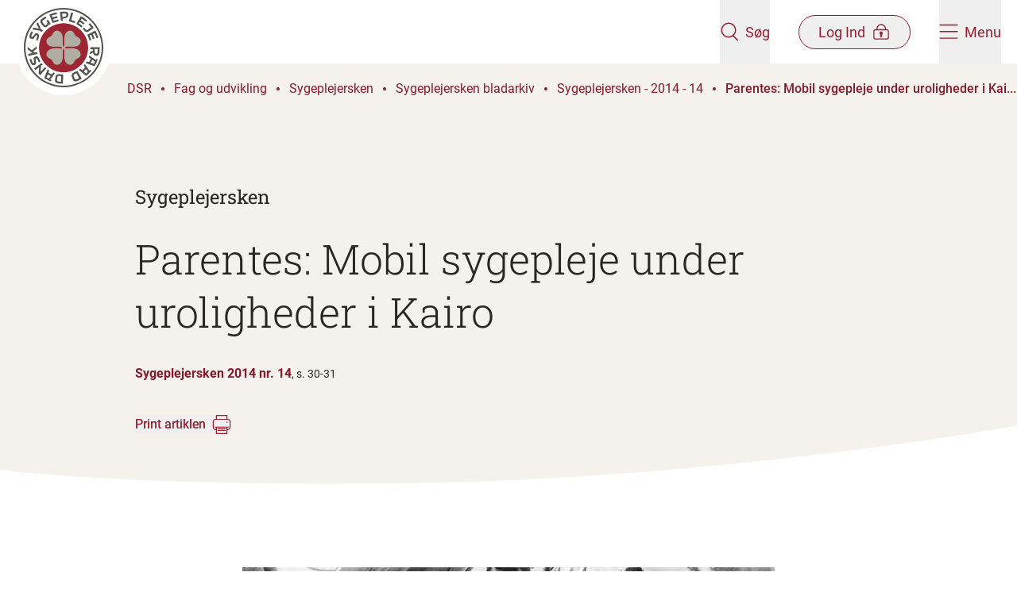

--- FILE ---
content_type: text/html; charset=utf-8
request_url: https://dsr.dk/fag-og-udvikling/sygeplejersken/fagbladet-sygeplejersken/sygeplejersken-2014-14/parentes-mobil-sygepleje-under-uroligheder-i-kairo/
body_size: 10650
content:

<!DOCTYPE html>
<html lang="da" dir="ltr">

<head>
  

<meta charset="utf-8"/>
<meta http-equiv="x-ua-compatible" content="ie=edge">
<meta name="viewport" content="width=device-width, initial-scale=1.0"/>

<title>Parentes: Mobil sygepleje under uroligheder i Kairo | dsr.dk</title>

<link rel="icon" type="image/x-icon" href="/favicon.ico" />
<link rel="apple-touch-icon" sizes="180x180" href="/apple-touch-icon.png">
<link rel="icon" type="image/png" sizes="32x32" href="/favicon-32x32.png">
<link rel="icon" type="image/png" sizes="16x16" href="/favicon-16x16.png">
<link rel="manifest" href="/site.webmanifest">
<meta name="msapplication-TileColor" content="#9C2733">
<meta name="msapplication-config" content="browserconfig.xml">
<meta name="theme-color" content="#9C2733">

<meta name="description" content=""/>

<meta name="publication-date" content="24. januar 2023"/>
<meta name="updated-date" content="1. juni 2023"/>
<meta name="page-type" content="Artikel"/>

<meta name="sender" content="Sygeplejersken"/>
<meta name="google-site-verification" content="9O_tq0dPQjcy3z2c4PTcgFfciAIX_f2Z4dJORbAbvtA"/>


<meta property="og:type" content="website"/>
<meta property="og:url" content="https://dsr.dk/fag-og-udvikling/sygeplejersken/fagbladet-sygeplejersken/sygeplejersken-2014-14/parentes-mobil-sygepleje-under-uroligheder-i-kairo/"/>
<meta property="og:title" content="Parentes: Mobil sygepleje under uroligheder i Kairo"/>
<meta property="og:description" content=""/>

<meta property="og:image" content="https://dsr.dk/open-graph-dsr-1200x630.png"/>
<meta property="og:image:width" content="1200"/>
<meta property="og:image:height" content="630"/>
<meta name="twitter:image" content="https://dsr.dk/open-graph-dsr-1200x630.png"/>
<meta name="twitter:image:height" content="1200"/>
<meta name="twitter:image:width" content="630"/>
<meta property="og:site_name" content="dsr.dk"/>
<meta property="og:locale" content="da_DK"/>

<meta name="twitter:card" content="summary_large_image"/>
<meta name="twitter:site" content="https://dsr.dk/fag-og-udvikling/sygeplejersken/fagbladet-sygeplejersken/sygeplejersken-2014-14/parentes-mobil-sygepleje-under-uroligheder-i-kairo/"/>


<link rel="canonical" href="https://dsr.dk/fag-og-udvikling/sygeplejersken/fagbladet-sygeplejersken/sygeplejersken-2014-14/parentes-mobil-sygepleje-under-uroligheder-i-kairo/" />



  <link rel="preload" as="font" type="font/woff2" crossorigin="anonymous" href="/dist/fonts/Roboto-Regular.woff2">
  <link rel="preload" as="font" type="font/woff2" crossorigin="anonymous" href="/dist/fonts/Roboto-Bold.woff2">
  <link rel="preload" as="font" type="font/woff2" crossorigin="anonymous" href="/dist/fonts/Roboto-Light.woff2">
  <link rel="preload" as="font" type="font/woff2" crossorigin="anonymous" href="/dist/fonts/Roboto-Medium.woff2">
  <link rel="preload" as="font" type="font/woff2" crossorigin="anonymous" href="/dist/fonts/RobotoSlab-Light.woff2">
  <link rel="preload" as="font" type="font/woff2" crossorigin="anonymous" href="/dist/fonts/RobotoSlab-Medium.woff2">
  <link rel="preload" as="font" type="font/woff2" crossorigin="anonymous" href="/dist/fonts/RobotoSlab-Regular.woff2">

  <link rel="stylesheet" href="/dist/vendors.css?v=mlgghHniIcDcT7u4dhL_2tzBK3oZ-L4zygzlqAce9pM" />
  <link rel="stylesheet" href="/dist/main.css?v=rhdjzRJdzoL0bJA00kckPSIMzeQcuMWBF1eEqiQTxOI" />

  <script src="/App_Plugins/UmbracoForms/Assets/promise-polyfill/dist/polyfill.min.js?v=13.4.0" type="application/javascript"></script><script src="/App_Plugins/UmbracoForms/Assets/aspnet-client-validation/dist/aspnet-validation.min.js?v=13.4.0" type="application/javascript"></script>

  
<script async src="https://cdn.adnuntius.com/adn.js"></script>

<script>
   window.adn = window.adn || {};
    adn.calls = adn.calls || [];
    
    window.addEventListener("DOMContentLoaded", () => {
       adn.calls.push(function () {
            adn.request({adUnits: [
              // Profiloverblik 1 - Min side - Desktop
              { auId: '0000000000282eff' },
              // Profiloverblik 1 - Min side - Mobile
              { auId: '0000000000282f00' },
              // Profiloverblik 2 - Min side - Desktop
              { auId: '0000000000282f03' },
              // Profiloverblik 2 - Min side - Mobile
              { auId: '0000000000282f0b' },
              // Sygeplejersken artikel 1 Desktop
              { auId: '0000000000282b9d' },
              // Sygeplejersken artikel 1 Mobile
              { auId: '0000000000282ef8' },
              // Sygeplejersken artikel 2 Desktop
              { auId: '0000000000283e1d' },
              // Sygeplejersken artikel 2 Mobile
              { auId: '0000000000283e1e' },
              // Sygeplejersken sektionsside Midt Desktop
              { auId: '000000000027de2d' },
              // Sygeplejersken sektionsside Midt Mobile
              { auId: '000000000027d8a6' },
              // Sygeplejersken sektionsside nederst Desktop
              { auId: '0000000000282f0c' },
              // Sygeplejersken sektionsside nederst - Mobile
              { auId: '0000000000282f0d' },
              // Sygeplejersken front page - Mobile
              { auId: '000000000047c991' },
              // Sygeplejersken front page - Desktop
              { auId: '000000000047c990' },
              // Sygeplejersken Article after 1st component - Mobile
              { auId: '000000000047c994' },
              // Sygeplejersken Article after 1st component - Desktop
              { auId: '000000000047c992' },
              // Sygeplejersken Article bottom - Mobile
              { auId: '000000000047c995' },
              // Sygeplejersken Article bottom - Desktop
              { auId: '000000000047c997' },
              
              //  Add ids for Restricted Content Page when they become available
            ]})
      });
    })
</script>
  
  

<!-- Google Tag Manager -->

<script>
    (function(w,d,s,l,i){
      w[l]=w[l]||[];w[l].push(
        {'gtm.start': new Date().getTime(),event:'gtm.js'}
      ); var f = d.getElementsByTagName(s)[0],
        j = d.createElement(s),dl=l!='dataLayer'?'&l='+l:'';j.async=true;j.src=
          'https://www.googletagmanager.com/gtm.js?id='+i+dl;f.parentNode.insertBefore(j,f);
    })(window,document,'script','dataLayer','GTM-TFSB7TCD');
</script>

<!-- End Google Tag Manager -->


<script>let url="/umbraco/engage/pagedata/ping",pageviewId="a3d1ef381c8b4b04bf99d542d358fa09";if("function"==typeof navigator.sendBeacon&&"function"==typeof Blob){let e=new Blob([pageviewId],{type:"text/plain"});navigator.sendBeacon(url,e)}else{let a=new XMLHttpRequest;a.open("POST",url,1),a.setRequestHeader("Content-Type","text/plain"),a.send(pageviewId)}</script></head>

<body class="flex flex-col flex-1 min-h-screen">
<!-- Google Tag Manager (noscript) -->
<noscript>
    <iframe src=https://www.googletagmanager.com/ns.html?id =GTM-TFSB7TCD
            height="0" width="0" style="display:none;visibility:hidden"></iframe>
</noscript>
<!-- End Google Tag Manager (noscript) -->
<a href="#main-content"
   class="fixed top-0 z-50 py-4 -translate-x-1/2 -translate-y-full group duration-120 left-1/2 focus:translate-y-0 focus:outline-none print:hidden">
  <span
    class="block px-16 py-3 bg-red-400 text-white font-medium shadow-lg outline-2 outline-dashed outline-red-400 outline-offset-[5px] outline-">
    Spring
    menu over
  </span>
</a>


<header class="fixed top-0 left-0 right-0 z-40 duration-200 print:hidden" data-site-header>
  <div class="relative z-50 flex justify-between h-20 px-5 duration-200 bg-white" data-site-header-content>
    <a href="/" class="flex-1 block" aria-label="Klik her for at gå til forsiden af Dansk Sygeplejeråd">
      <img src="/dist/images/logo.svg" alt="Dansk Sygeplejeråd logo" class="w-[92px] h-[92px] md:w-[120px] md:h-[120px] duration-200"
        data-site-header-logo>
    </a>
    <div class="flex items-center text-red-400 space-x-9">
      <button class="flex flex-col items-center style-cta md:h-full group md:flex-row" aria-label="Åben søgemodul" data-search-panel-toggler>
        <div data-search-open-icon>
          <svg class="w-6 h-6" fill="" ><use xmlns:xlink="http://www.w3.org/1999/xlink" xlink:href="/dist/sprite.svg#dsr-search"></use></svg>
        </div>
        <div class="hidden" data-search-close-icon>
          <svg class="w-7 h-5 fill-red-400 group-hover:fill-red-300" fill="" ><use xmlns:xlink="http://www.w3.org/1999/xlink" xlink:href="/dist/sprite.svg#dsr-close"></use></svg>
        </div>
        <span class="mt-1 md:ml-2 md:mt-0 duration-120 group-hover:text-red-300">Søg</span>
      </button>

      <button
        href="#"
        class="flex flex-col items-center rounded-full style-cta md:flex-row md:py-2 md:border md:border-red-400 group md:px-6 md:duration-120 md:hover:bg-red-400 md:hover:text-white"
        aria-label="Åben medlems menu"
        data-member-menu-toggler
        >
        <span class=" order-1 mt-1 md:mr-2 md:mt-0 md:-order-1 group-hover:text-red-300 md:group-hover:text-white">Log Ind</span>
        
        <div data-member-menu-open-icon>
<svg class="w-6 h-5 shrink-0 stroke-red-400 md:group-hover:stroke-white" fill="" ><use xmlns:xlink="http://www.w3.org/1999/xlink" xlink:href="/dist/sprite.svg#dsr-lock"></use></svg>        </div>
        
        <div class="hidden" data-member-menu-close-icon>
          <svg class="w-6 h-5 fill-red-400 duration-120 md:group-hover:fill-white" fill="" ><use xmlns:xlink="http://www.w3.org/1999/xlink" xlink:href="/dist/sprite.svg#dsr-close"></use></svg>
        </div>
      </button>

      <button class="relative flex flex-col items-center style-cta group md:flex-row md:h-full" aria-label="Åben hovedemenu" data-site-menu-toggler>
        <div data-site-menu-burger-icon>
          <svg class="w-6 h-5" fill="" ><use xmlns:xlink="http://www.w3.org/1999/xlink" xlink:href="/dist/sprite.svg#dsr-burger-menu"></use></svg>
        </div>
        <div class="hidden" data-site-menu-close-icon>
          <svg class="w-6 h-5 fill-red-400 group-hover:fill-red-300" fill="" ><use xmlns:xlink="http://www.w3.org/1999/xlink" xlink:href="/dist/sprite.svg#dsr-close"></use></svg>
        </div>
        <span class="mt-1 md:ml-2 md:mt-0 group-hover:text-red-300">Menu</span>
      </button>
    </div>
  </div>

  <div class="absolute z-10 invisible w-full h-svh overflow-x-hidden bg-red-400 top-full overscroll-contain" data-site-menu>
    <div class="flex flex-col md:flex-row md:h-full">
      <div class="flex-1 pt-8 md:px-10 lg:px-32 md:pt-20">
        <div class="mb-4 ml-8">
          <a
            href="/bliv-medlem/"
            class="inline-block px-6 py-3 text-white border border-white rounded-full style-cta hover:text-red-500 hover:bg-white duration-120"
            data-site-menu-member-button>
            Bliv medlem
          </a>
        </div>

        <nav role="navigation" aria-label="Hovedmenu">
          <ul class="text-white divide-y style-h2-mobile md:style-h2 divide-white/25" data-site-menu-primary>
            <li>
              <a
                href="/loen-og-arbejdsvilkaar/"
                class="block px-8 py-5 hover:text-white/75 duration-120"
                >
                  L&#xF8;n og arbejdsvilk&#xE5;r
              </a>
            </li>
            <li>
              <a
                href="/medlemsfordele/"
                class="block px-8 py-5 hover:text-white/75 duration-120"
                >
                  Medlemsfordele
              </a>
            </li>
            <li>
              <a
                href="/fag-og-udvikling/"
                class="block px-8 py-5 hover:text-white/75 duration-120"
                >
                  Fag og udvikling
              </a>
            </li>
            <li>
              <a
                href="/arrangementer/"
                class="block px-8 py-5 hover:text-white/75 duration-120"
                >
                  Arrangementer
              </a>
            </li>
          </ul>
        </nav>
      </div>

      <div class="md:w-[40%] pb-28 h-full bg-red-500 md:pt-40 md:px-10 lg:px-32 md:overflow-y-scroll md:overscroll-contain" data-site-sub-menu-bg>
        <nav class="px-5 font-normal text-white style-h5 md:px-0" data-site-sub-menu>
          <div class="relative">
            <a class="relative block border-b h-14 group border-white/25 hover:text-white/75 duration-120"              >
                <button class="absolute flex items-center w-full h-full text-left -translate-y-1/2 top-1/2 md:pl-5" aria-label="Tryk for at se kredse" data-district-menu-trigger>
                  <span class="flex-1">Kredse</span>
                  <svg class="w-7 h-7 fill-white duration-120 group-hover:opacity-75" fill="" ><use xmlns:xlink="http://www.w3.org/1999/xlink" xlink:href="/dist/sprite.svg#dsr-arrow-right"></use></svg>
                </button>

                <button class="absolute flex items-center invisible w-full h-full text-left -translate-y-1/2 top-1/2 md:pl-5" aria-label="Tryk for at gå tilbage" data-district-menu-trigger>
                  <svg class="rotate-180 w-7 h-7 fill-white duration-120 group-hover:opacity-75" fill="" ><use xmlns:xlink="http://www.w3.org/1999/xlink" xlink:href="/dist/sprite.svg#dsr-arrow-right"></use></svg>
                  <span class="ml-4">Tilbage</span>
                </button>
            </a>

            <div data-site-sub-menu-container>
              <ul class="absolute w-full" data-service-menu>
                  <li>
                    <a
                      href="/lederforeningen/"
                      class="block py-4 hover:text-white/75 duration-120 md:pl-5"
                      >
                      Lederforeningen
                    </a>
                  </li>
                  <li>
                    <a
                      href="/sls/"
                      class="block py-4 hover:text-white/75 duration-120 md:pl-5"
                      >
                      SLS
                    </a>
                  </li>
                  <li>
                    <a
                      href="/dsr-mener/"
                      class="block py-4 hover:text-white/75 duration-120 md:pl-5"
                      >
                      DSR mener
                    </a>
                  </li>
                  <li>
                    <a
                      href="/om-dsr/"
                      class="block py-4 hover:text-white/75 duration-120 md:pl-5"
                      >
                      Om DSR
                    </a>
                  </li>
              </ul> 

              <div class="absolute top-0 invisible w-full left-full" aria-hidden data-district-menu>

                <p class="mt-5 mb-5 style-h3-mobile md:style-h3 md:ml-5">Kredse</p>
                <ul>
                    <li class="border-b border-white/25 last:border-0 md:ml-5 md:w-3/4 ">
                      <a
                        href="/kreds-hovedstaden/"
                        class="block py-4 hover:text-white/75 duration-120"
                        >
                          Kreds Hovedstaden
                      </a>
                    </li>
                    <li class="border-b border-white/25 last:border-0 md:ml-5 md:w-3/4 ">
                      <a
                        href="/kreds-midtjylland/"
                        class="block py-4 hover:text-white/75 duration-120"
                        >
                          Kreds Midtjylland
                      </a>
                    </li>
                    <li class="border-b border-white/25 last:border-0 md:ml-5 md:w-3/4 ">
                      <a
                        href="/kreds-nordjylland/"
                        class="block py-4 hover:text-white/75 duration-120"
                        >
                          Kreds Nordjylland
                      </a>
                    </li>
                    <li class="border-b border-white/25 last:border-0 md:ml-5 md:w-3/4 ">
                      <a
                        href="/kreds-sjaelland/"
                        class="block py-4 hover:text-white/75 duration-120"
                        >
                          Kreds Sj&#xE6;lland
                      </a>
                    </li>
                    <li class="border-b border-white/25 last:border-0 md:ml-5 md:w-3/4 ">
                      <a
                        href="/kreds-syddanmark/"
                        class="block py-4 hover:text-white/75 duration-120"
                        >
                          Kreds Syddanmark
                      </a>
                    </li>
                  </ul>
              </div>
            </div>
          </div>

        </nav>
      </div>
    </div>
  </div>
  
<div class="absolute invisible w-full bg-red-400 top-20 h-[150px] place-items-center grid" data-search-panel>
  <div class="w-full max-w-[840px] px-5">
    <form id="cludo-search-menu" class="relative flex w-full bg-white border-2 border-white rounded-full">
      <input
        class="flex-1 py-5 bg-transparent rounded-tl-full rounded-bl-full focus:outline-none px-7"
        placeholder="Søg på emne, titel eller indhold" title="Indtast et eller flere søgeord relateret til emnet"
        data-search-field name="searchrequest" type="search" autocomplete="off" aria-autocomplete="list" aria-haspopup="true">
      <input class="text-center text-white bg-red-400 rounded-tr-full rounded-br-full cursor-pointer duration-120 hover:bg-red-500 style-h4-mobile md:style-h4 w-20 sm:w-28" title="Søg" type="submit" value="Søg">
    </form>
  </div>
</div>

  

<div class="absolute w-full right-0 md:w-[420px] h-screen bg-red-400 invisible" data-member-menu>
  <div data-member-menu-items>
    <div class="bg-red-500 h-[125px] grid place-items-center">
<form action="/fag-og-udvikling/sygeplejersken/fagbladet-sygeplejersken/sygeplejersken-2014-14/parentes-mobil-sygepleje-under-uroligheder-i-kairo/" enctype="multipart/form-data" id="form80dd89e4502d4b3caaedfac356ef42e7" method="post">        <button data-login-page-button
          class="inline-flex items-center text-center px-7 py-2 border rounded-full duration-120 text-white hover:bg-white hover:text-red-500 hover:border-transparent group"
                type="submit" name="provider" value="UmbracoMembers.DSR OpenIddict Members">
          Log ind p&#xE5; min side

<svg class="w-5 h-5 ml-2 shrink-0 stroke-white group-hover group-hover:stroke-red-500" fill="" ><use xmlns:xlink="http://www.w3.org/1999/xlink" xlink:href="/dist/sprite.svg#dsr-lock"></use></svg>        </button>
<input name="__RequestVerificationToken" type="hidden" value="CfDJ8IBXphDVpdpJnfEkRS_f2oYkYvlMUMFMgrAkC_enyxHfQtwkrf8n6-V7_QVQW8xXW8ppjOL6wrdfTlBMXslibBSdcKsevk7_NJu9Lz_XT5YSAthfJIy2uCPCdn5wCSBVR_oOzIATNQOd0qz1f9rfS1U" /><input name="ufprt" type="hidden" value="CfDJ8IBXphDVpdpJnfEkRS_f2oaw9BUEkCoG7VNN56TwMl4d-2MYeK3AK9jiPR-uqDsxjMWol3TA5K55aNqaJd89kGP_f51D_awneBvGsrJ_75aIwJYZYtySy2jO0kjpPcs78UZjmcD5uTAk430ESIob8dtq1nuxH93dF0PzvM3hOxy7" /></form>    </div>

    <nav class="px-10 mt-2 divide-y md:mt-4 divide-white/25">
        <a class="flex gap-3 py-5 text-white md:py-6 hover:underline">
            <svg class="w-5" width="22" height="23" viewBox="0 0 22 23" fill="none">
              <rect class="stroke-red-600" x=".75" y="8.75" width="20.5" height="13.5" rx="2.25" stroke-width="1.5" />
              <path class="stroke-red-600" d="M4.938 6.875a6.125 6.125 0 1 1 12.25 0v1.542H4.938V6.875Z" stroke="#981E32"
            stroke-width="1.5" />
              <circle class="fill-red-600" cx="10.997" cy="13.833" r="1.833" />
              <path class="fill-red-600" d="M10.086 14.75h1.833v3.667a.917.917 0 0 1-1.833 0V14.75Z" />
            </svg>
          <span>Medlemsprofil</span>
        </a>
        <a class="flex gap-3 py-5 text-white md:py-6 hover:underline">
            <svg class="w-5" width="22" height="23" viewBox="0 0 22 23" fill="none">
              <rect class="stroke-red-600" x=".75" y="8.75" width="20.5" height="13.5" rx="2.25" stroke-width="1.5" />
              <path class="stroke-red-600" d="M4.938 6.875a6.125 6.125 0 1 1 12.25 0v1.542H4.938V6.875Z" stroke="#981E32"
            stroke-width="1.5" />
              <circle class="fill-red-600" cx="10.997" cy="13.833" r="1.833" />
              <path class="fill-red-600" d="M10.086 14.75h1.833v3.667a.917.917 0 0 1-1.833 0V14.75Z" />
            </svg>
          <span>Mine kurser</span>
        </a>
        <a class="flex gap-3 py-5 text-white md:py-6 hover:underline">
            <svg class="w-5" width="22" height="23" viewBox="0 0 22 23" fill="none">
              <rect class="stroke-red-600" x=".75" y="8.75" width="20.5" height="13.5" rx="2.25" stroke-width="1.5" />
              <path class="stroke-red-600" d="M4.938 6.875a6.125 6.125 0 1 1 12.25 0v1.542H4.938V6.875Z" stroke="#981E32"
            stroke-width="1.5" />
              <circle class="fill-red-600" cx="10.997" cy="13.833" r="1.833" />
              <path class="fill-red-600" d="M10.086 14.75h1.833v3.667a.917.917 0 0 1-1.833 0V14.75Z" />
            </svg>
          <span>Min l&#xF8;n og overenskomst</span>
        </a>
        <a class="flex gap-3 py-5 text-white md:py-6 hover:underline">
            <svg class="w-5" width="22" height="23" viewBox="0 0 22 23" fill="none">
              <rect class="stroke-red-600" x=".75" y="8.75" width="20.5" height="13.5" rx="2.25" stroke-width="1.5" />
              <path class="stroke-red-600" d="M4.938 6.875a6.125 6.125 0 1 1 12.25 0v1.542H4.938V6.875Z" stroke="#981E32"
            stroke-width="1.5" />
              <circle class="fill-red-600" cx="10.997" cy="13.833" r="1.833" />
              <path class="fill-red-600" d="M10.086 14.75h1.833v3.667a.917.917 0 0 1-1.833 0V14.75Z" />
            </svg>
          <span>Min kreds</span>
        </a>
        <a class="flex gap-3 py-5 text-white md:py-6 hover:underline">
            <svg class="w-5" width="22" height="23" viewBox="0 0 22 23" fill="none">
              <rect class="stroke-red-600" x=".75" y="8.75" width="20.5" height="13.5" rx="2.25" stroke-width="1.5" />
              <path class="stroke-red-600" d="M4.938 6.875a6.125 6.125 0 1 1 12.25 0v1.542H4.938V6.875Z" stroke="#981E32"
            stroke-width="1.5" />
              <circle class="fill-red-600" cx="10.997" cy="13.833" r="1.833" />
              <path class="fill-red-600" d="M10.086 14.75h1.833v3.667a.917.917 0 0 1-1.833 0V14.75Z" />
            </svg>
          <span>Mine netv&#xE6;rk</span>
        </a>
        <a class="flex gap-3 py-5 text-white md:py-6 hover:underline">
            <svg class="w-5" width="22" height="23" viewBox="0 0 22 23" fill="none">
              <rect class="stroke-red-600" x=".75" y="8.75" width="20.5" height="13.5" rx="2.25" stroke-width="1.5" />
              <path class="stroke-red-600" d="M4.938 6.875a6.125 6.125 0 1 1 12.25 0v1.542H4.938V6.875Z" stroke="#981E32"
            stroke-width="1.5" />
              <circle class="fill-red-600" cx="10.997" cy="13.833" r="1.833" />
              <path class="fill-red-600" d="M10.086 14.75h1.833v3.667a.917.917 0 0 1-1.833 0V14.75Z" />
            </svg>
          <span>TR-kompasset</span>
        </a>
        <a class="flex gap-3 py-5 text-white md:py-6 hover:underline">
            <svg class="w-5" width="22" height="23" viewBox="0 0 22 23" fill="none">
              <rect class="stroke-red-600" x=".75" y="8.75" width="20.5" height="13.5" rx="2.25" stroke-width="1.5" />
              <path class="stroke-red-600" d="M4.938 6.875a6.125 6.125 0 1 1 12.25 0v1.542H4.938V6.875Z" stroke="#981E32"
            stroke-width="1.5" />
              <circle class="fill-red-600" cx="10.997" cy="13.833" r="1.833" />
              <path class="fill-red-600" d="M10.086 14.75h1.833v3.667a.917.917 0 0 1-1.833 0V14.75Z" />
            </svg>
          <span>Lederforeningen</span>
        </a>
        <a class="flex gap-3 py-5 text-white md:py-6 hover:underline">
            <svg class="w-5" width="22" height="23" viewBox="0 0 22 23" fill="none">
              <rect class="stroke-red-600" x=".75" y="8.75" width="20.5" height="13.5" rx="2.25" stroke-width="1.5" />
              <path class="stroke-red-600" d="M4.938 6.875a6.125 6.125 0 1 1 12.25 0v1.542H4.938V6.875Z" stroke="#981E32"
            stroke-width="1.5" />
              <circle class="fill-red-600" cx="10.997" cy="13.833" r="1.833" />
              <path class="fill-red-600" d="M10.086 14.75h1.833v3.667a.917.917 0 0 1-1.833 0V14.75Z" />
            </svg>
          <span>SLS</span>
        </a>
    </nav>
  </div>
</div>

</header>

<main id="main-content" class="flex flex-col flex-1 mt-20">
  





<div class=" relative overflow-hidden bg-beige-100 z-10">
  <div
    style="background-image: url(/dist/images/watermark-beige-200.svg)"
    class="absolute -z-10 inset-0 bg-no-repeat bg-[position:left_-20rem_bottom_-5rem] bg-[length:700px_700px] lg:bg-[position:left_-20rem_top_3rem] lg:bg-[length:1300px_1300px] bg-fixed print:bg-local">
  </div>

  <nav aria-label="Du er her:" role="navigation" class="pl-5 z-10 text-red-500 mt-6 md:mt-12 lg:mt-5 lg:pl-40">
  <ul class="flex items-center h-full py-2 lg:hidden print:hidden">
      <a href="/" class="mr-3">
        <svg class="rotate-180 fill-red-500 w-7 h-3" fill="" ><use xmlns:xlink="http://www.w3.org/1999/xlink" xlink:href="/dist/sprite.svg#dsr-arrow-right"></use></svg>
      </a>
      <li class="flex items-center flex-shrink-0 ">
        <a href="/fag-og-udvikling/sygeplejersken/fagbladet-sygeplejersken/sygeplejersken-2014-14/" class="group relative ">
          Sygeplejers...
          <span class="absolute -bottom-[2px] left-0 w-0 h-[2px] block duration-200 bg-red-500 group-hover:w-full"></span>
        </a>
          <span class="z-10 block w-1 h-1 mx-3 bg-red-500 rounded-full"></span>
      </li>
      <li class="flex items-center flex-shrink-0 pr-5">
        <a href="/fag-og-udvikling/sygeplejersken/fagbladet-sygeplejersken/sygeplejersken-2014-14/parentes-mobil-sygepleje-under-uroligheder-i-kairo/" class="group relative font-medium">
          Parentes: M...
          <span class="absolute -bottom-[2px] left-0 w-0 h-[2px] block duration-200 bg-red-500 group-hover:w-full"></span>
        </a>
      </li>
  </ul>
  <ul class="flex-wrap items-center hidden h-full lg:flex print:inline-flex">
      <li class="flex items-center flex-shrink-0 print:inline-flex">
        <a href="/" class="group relative ">
          DSR
          <span class="absolute -bottom-[2px] left-0 w-0 h-[2px] block z-10 duration-200 bg-red-500 group-hover:w-full"></span>
        </a>
          <span class="z-10 block w-1 h-1 mx-3 bg-red-500 rounded-full "></span>
      </li>
      <li class="flex items-center flex-shrink-0 print:inline-flex">
        <a href="/fag-og-udvikling/" class="group relative ">
          Fag og udvikling
          <span class="absolute -bottom-[2px] left-0 w-0 h-[2px] block z-10 duration-200 bg-red-500 group-hover:w-full"></span>
        </a>
          <span class="z-10 block w-1 h-1 mx-3 bg-red-500 rounded-full "></span>
      </li>
      <li class="flex items-center flex-shrink-0 print:inline-flex">
        <a href="/fag-og-udvikling/sygeplejersken/" class="group relative ">
          Sygeplejersken
          <span class="absolute -bottom-[2px] left-0 w-0 h-[2px] block z-10 duration-200 bg-red-500 group-hover:w-full"></span>
        </a>
          <span class="z-10 block w-1 h-1 mx-3 bg-red-500 rounded-full "></span>
      </li>
      <li class="flex items-center flex-shrink-0 print:inline-flex">
        <a href="/fag-og-udvikling/sygeplejersken/fagbladet-sygeplejersken/" class="group relative ">
          Sygeplejersken bladarkiv
          <span class="absolute -bottom-[2px] left-0 w-0 h-[2px] block z-10 duration-200 bg-red-500 group-hover:w-full"></span>
        </a>
          <span class="z-10 block w-1 h-1 mx-3 bg-red-500 rounded-full "></span>
      </li>
      <li class="flex items-center flex-shrink-0 print:inline-flex">
        <a href="/fag-og-udvikling/sygeplejersken/fagbladet-sygeplejersken/sygeplejersken-2014-14/" class="group relative ">
          Sygeplejersken - 2014 - 14
          <span class="absolute -bottom-[2px] left-0 w-0 h-[2px] block z-10 duration-200 bg-red-500 group-hover:w-full"></span>
        </a>
          <span class="z-10 block w-1 h-1 mx-3 bg-red-500 rounded-full "></span>
      </li>
      <li class="flex items-center flex-shrink-0 print:inline-flex">
        <a href="/fag-og-udvikling/sygeplejersken/fagbladet-sygeplejersken/sygeplejersken-2014-14/parentes-mobil-sygepleje-under-uroligheder-i-kairo/" class="group relative font-medium">
          Parentes: Mobil sygepleje under uroligheder i Kai...
          <span class="absolute -bottom-[2px] left-0 w-0 h-[2px] block z-10 duration-200 bg-red-500 group-hover:w-full"></span>
        </a>
      </li>
  </ul>
</nav>
  <div class="h-11 lg:h-16 relative z-10 flex items-end pl-5 mb-4 lg:mt-7 lg:pl-40">
  </div>
  <div class="relative z-10 px-5 pb-16 mx-auto md:max-w-lg lg:px-40 xl:px-5">
    <div class="max-w-md mx-auto lg:mx-0 xl:mx-auto">
          <a href="/fag-og-udvikling/sygeplejersken/fagbladet-sygeplejersken/sygeplejersken-2014-14/">
            <h3 class="style-h4-mobile mb-7 md:style-h4">Sygeplejersken</h3>
          </a>
      <h1 class="mb-8 style-h2 md:style-h1">Parentes: Mobil sygepleje under uroligheder i Kairo</h1>
        <div class="mb-2 mt-15">
            <p class="block mt-5 font-semibold text-red-500 print:font-medium">Sygeplejersken 2014 nr. 14<span class="inline-block font-normal text-black text-2xs">, s. 30-31</span></p>
        </div>
        <button onclick="window.print()" class="inline-flex items-center mt-8 group">
          <p class="relative text-red-400 bg-red-400 bg-clip-text duration-200 -bg-100% bg-[length:200%] group-hover:bg-0">
            <span class="absolute -bottom-[2px] left-0 w-0 h-[2px] block duration-200 bg-red-400 group-hover:w-full"></span>
            Print artiklen
          </p>
          <svg class="w-6 h-6 ml-2" fill="" ><use xmlns:xlink="http://www.w3.org/1999/xlink" xlink:href="/dist/sprite.svg#dsr-print"></use></svg>
        </button>
    </div>
  </div>
</div>






<div class="umb-block-list">
    <div  >

<section class="rich-text relative">
  <img src="/dist/images/curve.svg" class="absolute bottom-full w-full z-10 pointer-events-none" alt=""/>
  <div data-table-rte class="max-w-md m-auto px-5 py-12 lg:py-20">
    <div class="dsr-legacy-article"><p><span class="dsr-fancybox" href="https://dsr.dk/sites/default/files/3887/parentes_0.jpg" title=""><div class="media media-element-container media-large_info rtecenter fancy-box" style="width: 670px;" href="https://dsr.dk/sites/default/files/3887/parentes_0.jpg"><img title="2014-14-parentes" height="493" width="670" style="display: block; margin-left: auto; margin-right: auto;" class="media-element file-large-info rtecenter" src="/media/45tftc3q/parentes_0.jpg" alt="2014-14-parentes"><div class="field-field-attribution">

            <div class="above">
    
    Attribution 

        </div>
      
            <div class="even">
    
    Tekst og foto: Alfredo Durante
          </div>
      
  </div>

</div></span><br>Kvindernes situation i Egypten blev forværret under det Muslimske Broderskab og præsident Mursi, som sad på magten frem til begyndelsen af juli sidste år. Der var bl.a. flere alvorlige seksuelle overgreb mod kvindelige aktivister på Tahrir-pladsen i hovedstaden Kairo. Sygeplejerske Sayda el Saied (yderst til venstre) og hendes kolleger havde sat et telt op udstyret med det mest elementære for at tilbyde førstehjælp, hvis det skulle blive nødvendigt under demonstrationerne på Tahrir-pladsen. “Det er ikke første gang, jeg arbejder frivilligt som sygeplejerske på Tahrir-pladsen. På toårsmarkeringen for revolutionen den 25. januar var jeg her også, da 20 kvindelige aktivister blev voldtaget og seksuelt forulempet,” fortæller Sayda el Saied. Ifølge internationale kilder bliver kvinder i Egypten og i særdeleshed Kairo stadig udsat for seksuelle krænkelser hver dag i offentligt rum.</p>
</div>
  </div>
</section>
    </div>
      <div class="ads-container flex justify-center px-5 z-20 relative">
        <div class="overflow-hidden md:hidden max-w-[21.875rem] max-h-[12.5rem]">
          <div id="adn-000000000047c994" style="display: none"></div>
        </div>
        <div class="overflow-hidden hidden md:block max-w-[56.25rem] max-h-[17.5rem]">
          <div id="adn-000000000047c992" style="display: none"></div>
        </div>
      </div>
        <div class="ads-container flex justify-center px-5 py-12 z-20 relative">
          <div class="overflow-hidden md:hidden max-w-[21.875rem] max-h-[12.5rem]">
            <div id="adn-0000000000282ef8" style="display: none"></div>
          </div>
          <div class="overflow-hidden hidden md:block max-w-[56.25rem] max-h-[14.375rem]">
            <div id="adn-0000000000282b9d" style="display: none"></div>
          </div>
        </div>
      <div class="ads-container flex justify-center px-5 py-12 z-20 relative">
        <div class="overflow-hidden md:hidden max-w-[21.875rem] max-h-[12.5rem]">
          <div id="adn-0000000000283e1e" style="display: none"></div>
        </div>
        <div class="overflow-hidden hidden md:block max-w-[56.25rem] max-h-[14.375rem]">
          <div id="adn-0000000000283e1d" style="display: none"></div>
        </div>
      </div>
      <div class="ads-container flex justify-center px-5 py-12 z-20 relative">
        <div class="overflow-hidden md:hidden max-w-[21.875rem] max-h-[12.5rem]">
          <div id="adn-000000000047c995" style="display: none"></div>
        </div>
        <div class="overflow-hidden hidden md:block max-w-[56.25rem] max-h-[14.375rem]">
          <div id="adn-000000000047c997" style="display: none"></div>
        </div>
      </div>
</div>
</main>



<footer class="print:hidden">
  <div class="relative py-12 overflow-hidden bg-red-400 lg:py-16">
    <div
      style="background-image: url(/dist/images/watermark-red-500.svg)"
      class="absolute inset-0 bg-no-repeat bg-[position:left_-20rem_bottom_-5rem] bg-[length:700px_700px] lg:bg-[position:left_-20rem_top_3rem] lg:bg-[length:1300px_1300px] bg-fixed">
    </div>

    <div class="relative max-w-lg px-5 m-auto">
      <nav role="navigation" aria-label="Footer Menu" class="items-center justify-between text-white lg:flex">
        <ul class="flex-wrap w-1/2 gap-y-4 lg:flex">
            <li class="my-6 lg:w-1/2 lg:my-0">
              <a href="/om-dsr/" class="inline-flex items-center group style-cta">
                <span class="relative">
                  Om DSR
                  <span class="absolute -bottom-[2px] left-0 w-0 h-[2px] block duration-200 bg-white group-hover:w-full"></span>
                </span>
                <svg class="w-7 h-7 fill-white ml-3" fill="" ><use xmlns:xlink="http://www.w3.org/1999/xlink" xlink:href="/dist/sprite.svg#dsr-arrow-right"></use></svg>
              </a>
            </li>
            <li class="my-6 lg:w-1/2 lg:my-0">
              <a href="/dsr-mener/" class="inline-flex items-center group style-cta">
                <span class="relative">
                  DSR mener
                  <span class="absolute -bottom-[2px] left-0 w-0 h-[2px] block duration-200 bg-white group-hover:w-full"></span>
                </span>
                <svg class="w-7 h-7 fill-white ml-3" fill="" ><use xmlns:xlink="http://www.w3.org/1999/xlink" xlink:href="/dist/sprite.svg#dsr-arrow-right"></use></svg>
              </a>
            </li>
            <li class="my-6 lg:w-1/2 lg:my-0">
              <a href="/om-dsr/kontakt-dansk-sygeplejeraad/" class="inline-flex items-center group style-cta">
                <span class="relative">
                  Kontakt
                  <span class="absolute -bottom-[2px] left-0 w-0 h-[2px] block duration-200 bg-white group-hover:w-full"></span>
                </span>
                <svg class="w-7 h-7 fill-white ml-3" fill="" ><use xmlns:xlink="http://www.w3.org/1999/xlink" xlink:href="/dist/sprite.svg#dsr-arrow-right"></use></svg>
              </a>
            </li>
            <li class="my-6 lg:w-1/2 lg:my-0">
              <a href="/nyheder/" class="inline-flex items-center group style-cta">
                <span class="relative">
                  Nyheder
                  <span class="absolute -bottom-[2px] left-0 w-0 h-[2px] block duration-200 bg-white group-hover:w-full"></span>
                </span>
                <svg class="w-7 h-7 fill-white ml-3" fill="" ><use xmlns:xlink="http://www.w3.org/1999/xlink" xlink:href="/dist/sprite.svg#dsr-arrow-right"></use></svg>
              </a>
            </li>
        </ul>
        <ul class="flex flex-wrap gap-5 mt-10 lg:w-1/2 lg:mt-0">
            <li>
              <a href="/tr-kompasset/"
               class="flex py-2 border border-white rounded-full group px-7 duration-120 style-cta hover:bg-white hover:text-red-400">
                <span>TR-kompasset</span>
              </a>
            </li>
            <li>
              <a href="/sygeplejeetisk-raad/"
               class="flex py-2 border border-white rounded-full group px-7 duration-120 style-cta hover:bg-white hover:text-red-400">
                <span>Sygeplejeetisk R&#xE5;d</span>
              </a>
            </li>
        </ul>
      </nav>
    </div>
  </div>

  <div class="relative flex items-center justify-end px-5 py-8 bg-white">
    <a href="/" class="absolute block left-5 -top-4" aria-label="Klik her for at gå til forsiden af Dansk Sygeplejeråd">
      <img src="/dist/images/logo.svg" alt="Dansk Sygeplejeråd logo" class="w-[100px] h-[100px]">
    </a>
    <div class="flex flex-col items-end lg:flex-row lg:items-center">
      <ul class="flex flex-wrap justify-end gap-8 lg:mr-24">
          <li>
            <a href="/om-dsr/the-danish-nurses-organization/" class="relative group style-cta">
              <span>In English</span>
              <span class="absolute -bottom-[1.5px] left-0 w-0 h-[1.5px] block duration-200 bg-black group-hover:w-full"></span>
            </a>
          </li>
          <li>
            <a href="/om-dsr/annoncering/" class="relative group style-cta">
              <span>Annoncering</span>
              <span class="absolute -bottom-[1.5px] left-0 w-0 h-[1.5px] block duration-200 bg-black group-hover:w-full"></span>
            </a>
          </li>
          <li>
            <a href="/om-dsr/privatlivspolitik/" class="relative group style-cta">
              <span>Privatlivspolitik</span>
              <span class="absolute -bottom-[1.5px] left-0 w-0 h-[1.5px] block duration-200 bg-black group-hover:w-full"></span>
            </a>
          </li>
          <li>
            <a href="https://job.dsr.dk/" class="relative group style-cta">
              <span>DSR Job</span>
              <span class="absolute -bottom-[1.5px] left-0 w-0 h-[1.5px] block duration-200 bg-black group-hover:w-full"></span>
            </a>
          </li>
          <li>
            <a href="/presse/" class="relative group style-cta">
              <span>Presse</span>
              <span class="absolute -bottom-[1.5px] left-0 w-0 h-[1.5px] block duration-200 bg-black group-hover:w-full"></span>
            </a>
          </li>
      </ul>
      <div class="flex gap-4 -order-1 mb-7 lg:order-1 lg:mb-0">
        <a href="https://www.facebook.com/sygeplejersker" target="_blank" class="flex-none hover:opacity-85" title="Facebook">
          <svg class="w-6 h-6" fill="" ><use xmlns:xlink="http://www.w3.org/1999/xlink" xlink:href="/dist/sprite.svg#dsr-facebook"></use></svg>
        </a>
        <a href="https://www.linkedin.com/company/dsr" target="_blank" class="flex-none hover:opacity-85" title="LinkedIn">
          <svg class="w-6 h-6" fill="" ><use xmlns:xlink="http://www.w3.org/1999/xlink" xlink:href="/dist/sprite.svg#dsr-linkedin"></use></svg>
        </a>
      </div>
    </div>
  </div>

</footer>
<p class="hidden print:block">
  https://dsr.dk/fag-og-udvikling/sygeplejersken/fagbladet-sygeplejersken/sygeplejersken-2014-14/parentes-mobil-sygepleje-under-uroligheder-i-kairo/
</p>

<script defer="defer" src="/dist/vendors.js?v=qFRJiXt_jRB5ag9OluPs9NXqESaRJxJ4jlrqsRHmhMc"></script>
<script defer="defer" src="/dist/main.js?v=mJeb89Aoxo9BUwUTj0Cj6xH0SF7v8oge_Q287iTPaqk"></script>
<link defer="defer" rel="stylesheet" type="text/css" href="https://customer.cludo.com/assets/3056/13010/cludo-search.min.css">
<script defer="defer" type="text/javascript" src="https://customer.cludo.com/scripts/bundles/search-script.min.js"></script>
<script>
    var cludo_engineId = 13010; //Engine ID
    var cludo_language = 'da'; //Language
    var cludo_searchUrl = '/search'; //Search URL 
</script>
<script defer="defer" type="text/javascript" src="https://customer.cludo.com/assets/3056/13010/cludo-helper.js"></script>

                    <script>
                    if (typeof umbracoEngage !== 'undefined' && umbracoEngage.analytics) {
                        umbracoEngage.analytics.init("a3d1ef38-1c8b-4b04-bf99-d542d358fa09");
                    } else {
                        document.addEventListener('umbracoEngageAnalyticsReady', function() {
                            typeof umbracoEngage !== 'undefined' && umbracoEngage.analytics && umbracoEngage.analytics.init("a3d1ef38-1c8b-4b04-bf99-d542d358fa09");
                        });
                    }
                    </script></body>
</html>

--- FILE ---
content_type: text/javascript
request_url: https://dsr.dk/dist/vendors.js?v=qFRJiXt_jRB5ag9OluPs9NXqESaRJxJ4jlrqsRHmhMc
body_size: 350882
content:
/*! For license information please see vendors.js.LICENSE.txt */
(self.webpackChunkdsr_frontend=self.webpackChunkdsr_frontend||[]).push([[96],{5588:(e,t,n)=>{"use strict";function r(){return r=Object.assign?Object.assign.bind():function(e){for(var t=1;t<arguments.length;t++){var n=arguments[t];for(var r in n)Object.prototype.hasOwnProperty.call(n,r)&&(e[r]=n[r])}return e},r.apply(this,arguments)}var o;n.d(t,{AO:()=>c,Gh:()=>j,HS:()=>N,Rr:()=>d,TM:()=>s,V1:()=>T,aE:()=>q,pX:()=>$,pb:()=>P,rc:()=>o,sd:()=>R,tH:()=>U,ue:()=>v,zR:()=>i}),function(e){e.Pop="POP",e.Push="PUSH",e.Replace="REPLACE"}(o||(o={}));const a="popstate";function i(e){return void 0===e&&(e={}),p((function(e,t){let{pathname:n,search:r,hash:o}=e.location;return l("",{pathname:n,search:r,hash:o},t.state&&t.state.usr||null,t.state&&t.state.key||"default")}),(function(e,t){return"string"==typeof t?t:c(t)}),null,e)}function s(e){return void 0===e&&(e={}),p((function(e,t){let{pathname:n="/",search:r="",hash:o=""}=d(e.location.hash.substr(1));return l("",{pathname:n,search:r,hash:o},t.state&&t.state.usr||null,t.state&&t.state.key||"default")}),(function(e,t){let n=e.document.querySelector("base"),r="";if(n&&n.getAttribute("href")){let t=e.location.href,n=t.indexOf("#");r=-1===n?t:t.slice(0,n)}return r+"#"+("string"==typeof t?t:c(t))}),(function(e,t){!function(e,t){if(!e){"undefined"!=typeof console&&console.warn(t);try{throw new Error(t)}catch(e){}}}("/"===e.pathname.charAt(0),"relative pathnames are not supported in hash history.push("+JSON.stringify(t)+")")}),e)}function u(e){return{usr:e.state,key:e.key}}function l(e,t,n,o){return void 0===n&&(n=null),r({pathname:"string"==typeof e?e:e.pathname,search:"",hash:""},"string"==typeof t?d(t):t,{state:n,key:t&&t.key||o||Math.random().toString(36).substr(2,8)})}function c(e){let{pathname:t="/",search:n="",hash:r=""}=e;return n&&"?"!==n&&(t+="?"===n.charAt(0)?n:"?"+n),r&&"#"!==r&&(t+="#"===r.charAt(0)?r:"#"+r),t}function d(e){let t={};if(e){let n=e.indexOf("#");n>=0&&(t.hash=e.substr(n),e=e.substr(0,n));let r=e.indexOf("?");r>=0&&(t.search=e.substr(r),e=e.substr(0,r)),e&&(t.pathname=e)}return t}function f(e){let t="undefined"!=typeof window&&void 0!==window.location&&"null"!==window.location.origin?window.location.origin:"unknown://unknown",n="string"==typeof e?e:c(e);return new URL(n,t)}function p(e,t,n,i){void 0===i&&(i={});let{window:s=document.defaultView,v5Compat:d=!1}=i,p=s.history,h=o.Pop,m=null;function v(){h=o.Pop,m&&m({action:h,location:y.location})}let y={get action(){return h},get location(){return e(s,p)},listen(e){if(m)throw new Error("A history only accepts one active listener");return s.addEventListener(a,v),m=e,()=>{s.removeEventListener(a,v),m=null}},createHref:e=>t(s,e),encodeLocation(e){let t=f(c(e));return r({},e,{pathname:t.pathname,search:t.search,hash:t.hash})},push:function(e,t){h=o.Push;let r=l(y.location,e,t);n&&n(r,e);let a=u(r),i=y.createHref(r);try{p.pushState(a,"",i)}catch(e){s.location.assign(i)}d&&m&&m({action:h,location:y.location})},replace:function(e,t){h=o.Replace;let r=l(y.location,e,t);n&&n(r,e);let a=u(r),i=y.createHref(r);p.replaceState(a,"",i),d&&m&&m({action:h,location:y.location})},go:e=>p.go(e)};return y}var h;function m(e,t,n){return void 0===t&&(t=[]),void 0===n&&(n=new Set),e.map(((e,o)=>{let a=[...t,o],i="string"==typeof e.id?e.id:a.join("-");return T(!0!==e.index||!e.children,"Cannot specify children on an index route"),T(!n.has(i),'Found a route id collision on id "'+i+"\".  Route id's must be globally unique within Data Router usages"),n.add(i),function(e){return!0===e.index}(e)?r({},e,{id:i}):r({},e,{id:i,children:e.children?m(e.children,a,n):void 0})}))}function v(e,t,n){void 0===n&&(n="/");let r=P(("string"==typeof t?d(t):t).pathname||"/",n);if(null==r)return null;let o=y(e);!function(e){e.sort(((e,t)=>e.score!==t.score?t.score-e.score:function(e,t){return e.length===t.length&&e.slice(0,-1).every(((e,n)=>e===t[n]))?e[e.length-1]-t[t.length-1]:0}(e.routesMeta.map((e=>e.childrenIndex)),t.routesMeta.map((e=>e.childrenIndex)))))}(o);let a=null;for(let e=0;null==a&&e<o.length;++e)a=E(o[e],D(r));return a}function y(e,t,n,r){return void 0===t&&(t=[]),void 0===n&&(n=[]),void 0===r&&(r=""),e.forEach(((e,o)=>{let a={relativePath:e.path||"",caseSensitive:!0===e.caseSensitive,childrenIndex:o,route:e};a.relativePath.startsWith("/")&&(T(a.relativePath.startsWith(r),'Absolute route path "'+a.relativePath+'" nested under path "'+r+'" is not valid. An absolute child route path must start with the combined path of all its parent routes.'),a.relativePath=a.relativePath.slice(r.length));let i=N([r,a.relativePath]),s=n.concat(a);e.children&&e.children.length>0&&(T(!0!==e.index,'Index routes must not have child routes. Please remove all child routes from route path "'+i+'".'),y(e.children,t,s,i)),(null!=e.path||e.index)&&t.push({path:i,score:C(i,e.index),routesMeta:s})})),t}!function(e){e.data="data",e.deferred="deferred",e.redirect="redirect",e.error="error"}(h||(h={}));const g=/^:\w+$/,b=3,w=2,x=1,_=10,k=-2,S=e=>"*"===e;function C(e,t){let n=e.split("/"),r=n.length;return n.some(S)&&(r+=k),t&&(r+=w),n.filter((e=>!S(e))).reduce(((e,t)=>e+(g.test(t)?b:""===t?x:_)),r)}function E(e,t){let{routesMeta:n}=e,r={},o="/",a=[];for(let e=0;e<n.length;++e){let i=n[e],s=e===n.length-1,u="/"===o?t:t.slice(o.length)||"/",l=O({path:i.relativePath,caseSensitive:i.caseSensitive,end:s},u);if(!l)return null;Object.assign(r,l.params);let c=i.route;a.push({params:r,pathname:N([o,l.pathname]),pathnameBase:L(N([o,l.pathnameBase])),route:c}),"/"!==l.pathnameBase&&(o=N([o,l.pathnameBase]))}return a}function O(e,t){"string"==typeof e&&(e={path:e,caseSensitive:!1,end:!0});let[n,r]=function(e,t,n){void 0===t&&(t=!1),void 0===n&&(n=!0),A("*"===e||!e.endsWith("*")||e.endsWith("/*"),'Route path "'+e+'" will be treated as if it were "'+e.replace(/\*$/,"/*")+'" because the `*` character must always follow a `/` in the pattern. To get rid of this warning, please change the route path to "'+e.replace(/\*$/,"/*")+'".');let r=[],o="^"+e.replace(/\/*\*?$/,"").replace(/^\/*/,"/").replace(/[\\.*+^$?{}|()[\]]/g,"\\$&").replace(/:(\w+)/g,((e,t)=>(r.push(t),"([^\\/]+)")));return e.endsWith("*")?(r.push("*"),o+="*"===e||"/*"===e?"(.*)$":"(?:\\/(.+)|\\/*)$"):n?o+="\\/*$":""!==e&&"/"!==e&&(o+="(?:(?=\\/|$))"),[new RegExp(o,t?void 0:"i"),r]}(e.path,e.caseSensitive,e.end),o=t.match(n);if(!o)return null;let a=o[0],i=a.replace(/(.)\/+$/,"$1"),s=o.slice(1);return{params:r.reduce(((e,t,n)=>{if("*"===t){let e=s[n]||"";i=a.slice(0,a.length-e.length).replace(/(.)\/+$/,"$1")}return e[t]=function(e,t){try{return decodeURIComponent(e)}catch(n){return A(!1,'The value for the URL param "'+t+'" will not be decoded because the string "'+e+'" is a malformed URL segment. This is probably due to a bad percent encoding ('+n+")."),e}}(s[n]||"",t),e}),{}),pathname:a,pathnameBase:i,pattern:e}}function D(e){try{return decodeURI(e)}catch(t){return A(!1,'The URL path "'+e+'" could not be decoded because it is is a malformed URL segment. This is probably due to a bad percent encoding ('+t+")."),e}}function P(e,t){if("/"===t)return e;if(!e.toLowerCase().startsWith(t.toLowerCase()))return null;let n=t.endsWith("/")?t.length-1:t.length,r=e.charAt(n);return r&&"/"!==r?null:e.slice(n)||"/"}function T(e,t){if(!1===e||null==e)throw new Error(t)}function A(e,t){if(!e){"undefined"!=typeof console&&console.warn(t);try{throw new Error(t)}catch(e){}}}function M(e,t,n,r){return"Cannot include a '"+e+"' character in a manually specified `to."+t+"` field ["+JSON.stringify(r)+"].  Please separate it out to the `to."+n+'` field. Alternatively you may provide the full path as a string in <Link to="..."> and the router will parse it for you.'}function R(e){return e.filter(((e,t)=>0===t||e.route.path&&e.route.path.length>0))}function j(e,t,n,o){let a;void 0===o&&(o=!1),"string"==typeof e?a=d(e):(a=r({},e),T(!a.pathname||!a.pathname.includes("?"),M("?","pathname","search",a)),T(!a.pathname||!a.pathname.includes("#"),M("#","pathname","hash",a)),T(!a.search||!a.search.includes("#"),M("#","search","hash",a)));let i,s=""===e||""===a.pathname,u=s?"/":a.pathname;if(o||null==u)i=n;else{let e=t.length-1;if(u.startsWith("..")){let t=u.split("/");for(;".."===t[0];)t.shift(),e-=1;a.pathname=t.join("/")}i=e>=0?t[e]:"/"}let l=function(e,t){void 0===t&&(t="/");let{pathname:n,search:r="",hash:o=""}="string"==typeof e?d(e):e,a=n?n.startsWith("/")?n:function(e,t){let n=t.replace(/\/+$/,"").split("/");return e.split("/").forEach((e=>{".."===e?n.length>1&&n.pop():"."!==e&&n.push(e)})),n.length>1?n.join("/"):"/"}(n,t):t;return{pathname:a,search:I(r),hash:F(o)}}(a,i),c=u&&"/"!==u&&u.endsWith("/"),f=(s||"."===u)&&n.endsWith("/");return l.pathname.endsWith("/")||!c&&!f||(l.pathname+="/"),l}const N=e=>e.join("/").replace(/\/\/+/g,"/"),L=e=>e.replace(/\/+$/,"").replace(/^\/*/,"/"),I=e=>e&&"?"!==e?e.startsWith("?")?e:"?"+e:"",F=e=>e&&"#"!==e?e.startsWith("#")?e:"#"+e:"";class U extends Error{}class B{constructor(e){let t;this.pendingKeys=new Set,this.subscriber=void 0,T(e&&"object"==typeof e&&!Array.isArray(e),"defer() only accepts plain objects"),this.abortPromise=new Promise(((e,n)=>t=n)),this.controller=new AbortController;let n=()=>t(new U("Deferred data aborted"));this.unlistenAbortSignal=()=>this.controller.signal.removeEventListener("abort",n),this.controller.signal.addEventListener("abort",n),this.data=Object.entries(e).reduce(((e,t)=>{let[n,r]=t;return Object.assign(e,{[n]:this.trackPromise(n,r)})}),{})}trackPromise(e,t){if(!(t instanceof Promise))return t;this.pendingKeys.add(e);let n=Promise.race([t,this.abortPromise]).then((t=>this.onSettle(n,e,null,t)),(t=>this.onSettle(n,e,t)));return n.catch((()=>{})),Object.defineProperty(n,"_tracked",{get:()=>!0}),n}onSettle(e,t,n,r){if(this.controller.signal.aborted&&n instanceof U)return this.unlistenAbortSignal(),Object.defineProperty(e,"_error",{get:()=>n}),Promise.reject(n);this.pendingKeys.delete(t),this.done&&this.unlistenAbortSignal();const o=this.subscriber;return n?(Object.defineProperty(e,"_error",{get:()=>n}),o&&o(!1),Promise.reject(n)):(Object.defineProperty(e,"_data",{get:()=>r}),o&&o(!1),r)}subscribe(e){this.subscriber=e}cancel(){this.controller.abort(),this.pendingKeys.forEach(((e,t)=>this.pendingKeys.delete(t)));let e=this.subscriber;e&&e(!0)}async resolveData(e){let t=!1;if(!this.done){let n=()=>this.cancel();e.addEventListener("abort",n),t=await new Promise((t=>{this.subscribe((r=>{e.removeEventListener("abort",n),(r||this.done)&&t(r)}))}))}return t}get done(){return 0===this.pendingKeys.size}get unwrappedData(){return T(null!==this.data&&this.done,"Can only unwrap data on initialized and settled deferreds"),Object.entries(this.data).reduce(((e,t)=>{let[n,r]=t;return Object.assign(e,{[n]:V(r)})}),{})}}function V(e){if(!function(e){return e instanceof Promise&&!0===e._tracked}(e))return e;if(e._error)throw e._error;return e._data}class z{constructor(e,t,n){this.status=e,this.statusText=t||"",this.data=n}}function $(e){return e instanceof z}const W={state:"idle",location:void 0,formMethod:void 0,formAction:void 0,formEncType:void 0,formData:void 0},Y={state:"idle",data:void 0,formMethod:void 0,formAction:void 0,formEncType:void 0,formData:void 0},H=!("undefined"!=typeof window&&void 0!==window.document&&void 0!==window.document.createElement);function q(e){T(e.routes.length>0,"You must provide a non-empty routes array to createRouter");let t=m(e.routes),n=null,a=new Set,i=null,s=null,u=null,c=!1,d=v(t,e.history.location,e.basename),f=null;if(null==d){let{matches:e,route:n,error:r}=ie(t);d=e,f={[n.id]:r}}let p,h,y=!d.some((e=>e.route.loader))||null!=e.hydrationData,g={historyAction:e.history.action,location:e.history.location,matches:d,initialized:y,navigation:W,restoreScrollPosition:null,preventScrollReset:!1,revalidation:"idle",loaderData:e.hydrationData&&e.hydrationData.loaderData||{},actionData:e.hydrationData&&e.hydrationData.actionData||null,errors:e.hydrationData&&e.hydrationData.errors||f,fetchers:new Map},b=o.Pop,w=!1,x=!1,_=!1,k=[],S=[],C=new Map,E=0,O=-1,D=new Map,P=new Set,A=new Map,M=new Map;function R(e){g=r({},g,e),a.forEach((e=>e(g)))}function j(t,n){var a;R(r({},null!=g.actionData&&null!=g.navigation.formMethod&&"loading"===g.navigation.state&&(null==(a=g.navigation.formAction)?void 0:a.split("?")[0])===t.pathname?{}:{actionData:null},n,n.loaderData?{loaderData:oe(g.loaderData,n.loaderData,n.matches||[])}:{},{historyAction:b,location:t,initialized:!0,navigation:W,revalidation:"idle",restoreScrollPosition:!g.navigation.formData&&J(t,n.matches||g.matches),preventScrollReset:w})),x||b===o.Pop||(b===o.Push?e.history.push(t,t.state):b===o.Replace&&e.history.replace(t,t.state)),b=o.Pop,w=!1,x=!1,_=!1,k=[],S=[]}async function N(n,a,c){h&&h.abort(),h=null,b=n,x=!0===(c&&c.startUninterruptedRevalidation),function(e,t){if(i&&s&&u){let n=t.map((e=>ve(e,g.loaderData))),r=s(e,n)||e.key;i[r]=u()}}(g.location,g.matches),w=!0===(c&&c.preventScrollReset);let d=c&&c.overrideNavigation,f=v(t,a,e.basename);if(!f){let{matches:e,route:n,error:r}=ie(t);return G(),void j(a,{matches:e,loaderData:{},errors:{[n.id]:r}})}if(m=g.location,y=a,m.pathname===y.pathname&&m.search===y.search&&m.hash!==y.hash)return void j(a,{matches:f});var m,y;h=new AbortController;let D,N,L=te(a,h.signal,c&&c.submission);if(c&&c.pendingError)N={[ae(f).route.id]:c.pendingError};else if(c&&c.submission){let e=await async function(e,t,n,a,i){let s;U(),R({navigation:r({state:"submitting",location:t},n)});let u=ye(a,t);if(u.route.action){if(s=await ee("action",e,u,a,p.basename),e.signal.aborted)return{shortCircuited:!0}}else s=se(t);if(fe(s)){let e=r({state:"loading",location:l(g.location,s.location)},n);return await I(s,e,i&&i.replace),{shortCircuited:!0}}if(de(s)){let e=ae(a,u.route.id);return!0!==(i&&i.replace)&&(b=o.Push),{pendingActionError:{[e.route.id]:s.error}}}if(ce(s))throw new Error("defer() is not supported in actions");return{pendingActionData:{[u.route.id]:s.data}}}(L,a,c.submission,f,{replace:c.replace});if(e.shortCircuited)return;D=e.pendingActionData,N=e.pendingActionError,d=r({state:"loading",location:a},c.submission)}let{shortCircuited:B,loaderData:V,errors:z}=await async function(e,t,n,o,a,i,s,u){let l=o;l||(l={state:"loading",location:t,formMethod:void 0,formAction:void 0,formEncType:void 0,formData:void 0});let[c,d]=X(g,n,a,t,_,k,S,s,u,A);if(G((e=>!(n&&n.some((t=>t.route.id===e)))||c&&c.some((t=>t.route.id===e)))),0===c.length&&0===d.length)return j(t,{matches:n,loaderData:oe(g.loaderData,{},n),errors:u||null,actionData:s||null}),{shortCircuited:!0};x||(d.forEach((e=>{let[t]=e,n=g.fetchers.get(t),r={state:"loading",data:n&&n.data,formMethod:void 0,formAction:void 0,formEncType:void 0,formData:void 0};g.fetchers.set(t,r)})),R(r({navigation:l,actionData:s||g.actionData||null},d.length>0?{fetchers:new Map(g.fetchers)}:{}))),O=++E,d.forEach((e=>{let[t]=e;return C.set(t,h)}));let{results:f,loaderResults:p,fetcherResults:m}=await F(g.matches,n,c,d,e);if(e.signal.aborted)return{shortCircuited:!0};d.forEach((e=>{let[t]=e;return C.delete(t)}));let v=ue(f);if(v){let e=K(g,v);return await I(v,e,i),{shortCircuited:!0}}let{loaderData:y,errors:b}=re(g,n,c,p,u,d,m,M);return M.forEach(((e,t)=>{e.subscribe((n=>{(n||e.done)&&M.delete(t)}))})),function(){let e=[];for(let t of P){let n=g.fetchers.get(t);T(n,"Expected fetcher: "+t),"loading"===n.state&&(P.delete(t),e.push(t))}q(e)}(),r({loaderData:y,errors:b},Q(O)||d.length>0?{fetchers:new Map(g.fetchers)}:{})}(L,a,f,d,c&&c.submission,c&&c.replace,D,N);B||(h=null,j(a,{matches:f,loaderData:V,errors:z}))}function L(e){return g.fetchers.get(e)||Y}async function I(e,t,n){e.revalidate&&(_=!0),T(t.location,"Expected a location on the redirect navigation"),h=null;let r=!0===n?o.Replace:o.Push;await N(r,t.location,{overrideNavigation:t})}async function F(e,t,n,r,o){let a=await Promise.all([...n.map((e=>ee("loader",o,e,t,p.basename))),...r.map((e=>{let[,t,n,r]=e;return ee("loader",te(t,o.signal),n,r,p.basename)}))]),i=a.slice(0,n.length),s=a.slice(n.length);return await Promise.all([pe(e,n,i,o.signal,!1,g.loaderData),pe(e,r.map((e=>{let[,,t]=e;return t})),s,o.signal,!0)]),{results:a,loaderResults:i,fetcherResults:s}}function U(){_=!0,k.push(...G()),A.forEach(((e,t)=>{C.has(t)&&(S.push(t),$(t))}))}function B(e,t,n){let r=ae(g.matches,t);V(e),R({errors:{[r.route.id]:n},fetchers:new Map(g.fetchers)})}function V(e){C.has(e)&&$(e),A.delete(e),D.delete(e),P.delete(e),g.fetchers.delete(e)}function $(e){let t=C.get(e);T(t,"Expected fetch controller: "+e),t.abort(),C.delete(e)}function q(e){for(let t of e){let e={state:"idle",data:L(t).data,formMethod:void 0,formAction:void 0,formEncType:void 0,formData:void 0};g.fetchers.set(t,e)}}function Q(e){let t=[];for(let[n,r]of D)if(r<e){let e=g.fetchers.get(n);T(e,"Expected fetcher: "+n),"loading"===e.state&&($(n),D.delete(n),t.push(n))}return q(t),t.length>0}function G(e){let t=[];return M.forEach(((n,r)=>{e&&!e(r)||(n.cancel(),t.push(r),M.delete(r))})),t}function J(e,t){if(i&&s&&u){let n=t.map((e=>ve(e,g.loaderData))),r=s(e,n)||e.key,o=i[r];if("number"==typeof o)return o}return null}return p={get basename(){return e.basename},get state(){return g},get routes(){return t},initialize:function(){return n=e.history.listen((e=>{let{action:t,location:n}=e;return N(t,n)})),g.initialized||N(o.Pop,g.location),p},subscribe:function(e){return a.add(e),()=>a.delete(e)},enableScrollRestoration:function(e,t,n){if(i=e,u=t,s=n||(e=>e.key),!c&&g.navigation===W){c=!0;let e=J(g.location,g.matches);null!=e&&R({restoreScrollPosition:e})}return()=>{i=null,u=null,s=null}},navigate:async function(t,n){if("number"==typeof t)return void e.history.go(t);let{path:r,submission:a,error:i}=Z(t,n),s=l(g.location,r,n&&n.state);s=e.history.encodeLocation(s);let u=!0===(n&&n.replace)||null!=a?o.Replace:o.Push,c=n&&"preventScrollReset"in n?!0===n.preventScrollReset:void 0;return await N(u,s,{submission:a,pendingError:i,preventScrollReset:c,replace:n&&n.replace})},fetch:function(n,o,a,i){if(H)throw new Error("router.fetch() was called during the server render, but it shouldn't be. You are likely calling a useFetcher() method in the body of your component. Try moving it to a useEffect or a callback.");C.has(n)&&$(n);let s=v(t,a,e.basename);if(!s)return void B(n,o,new z(404,"Not Found",null));let{path:u,submission:c}=Z(a,i,!0),d=ye(s,u);c?async function(n,o,a,i,s,u){if(U(),A.delete(n),!i.route.action){let{error:e}=se(a);return void B(n,o,e)}let c=g.fetchers.get(n),d=r({state:"submitting"},u,{data:c&&c.data});g.fetchers.set(n,d),R({fetchers:new Map(g.fetchers)});let f=new AbortController,m=te(a,f.signal,u);C.set(n,f);let y=await ee("action",m,i,s,p.basename);if(m.signal.aborted)return void(C.get(n)===f&&C.delete(n));if(fe(y)){C.delete(n),P.add(n);let e=r({state:"loading"},u,{data:void 0});g.fetchers.set(n,e),R({fetchers:new Map(g.fetchers)});let t=r({state:"loading",location:l(g.location,y.location)},u);return void await I(y,t)}if(de(y))return void B(n,o,y.error);ce(y)&&T(!1,"defer() is not supported in actions");let w=g.navigation.location||g.location,x=te(w,f.signal),N="idle"!==g.navigation.state?v(t,g.navigation.location,e.basename):g.matches;T(N,"Didn't find any matches after fetcher action");let L=++E;D.set(n,L);let V=r({state:"loading",data:y.data},u);g.fetchers.set(n,V);let[z,$]=X(g,N,u,w,_,k,S,{[i.route.id]:y.data},void 0,A);$.filter((e=>{let[t]=e;return t!==n})).forEach((e=>{let[t]=e,n=g.fetchers.get(t),r={state:"loading",data:n&&n.data,formMethod:void 0,formAction:void 0,formEncType:void 0,formData:void 0};g.fetchers.set(t,r),C.set(t,f)})),R({fetchers:new Map(g.fetchers)});let{results:W,loaderResults:Y,fetcherResults:H}=await F(g.matches,N,z,$,x);if(f.signal.aborted)return;D.delete(n),C.delete(n),$.forEach((e=>{let[t]=e;return C.delete(t)}));let q=ue(W);if(q){let e=K(g,q);return void await I(q,e)}let{loaderData:Z,errors:G}=re(g,g.matches,z,Y,void 0,$,H,M),J={state:"idle",data:y.data,formMethod:void 0,formAction:void 0,formEncType:void 0,formData:void 0};g.fetchers.set(n,J);let ne=Q(L);"loading"===g.navigation.state&&L>O?(T(b,"Expected pending action"),h&&h.abort(),j(g.navigation.location,{matches:N,loaderData:Z,errors:G,fetchers:new Map(g.fetchers)})):(R(r({errors:G,loaderData:oe(g.loaderData,Z,N)},ne?{fetchers:new Map(g.fetchers)}:{})),_=!1)}(n,o,u,d,s,c):(A.set(n,[u,d,s]),async function(e,t,n,r,o){let a=g.fetchers.get(e),i={state:"loading",formMethod:void 0,formAction:void 0,formEncType:void 0,formData:void 0,data:a&&a.data};g.fetchers.set(e,i),R({fetchers:new Map(g.fetchers)});let s=new AbortController,u=te(n,s.signal);C.set(e,s);let l=await ee("loader",u,r,o,p.basename);if(ce(l)&&(l=await he(l,u.signal,!0)||l),C.get(e)===s&&C.delete(e),u.signal.aborted)return;if(fe(l)){let e=K(g,l);return void await I(l,e)}if(de(l)){let n=ae(g.matches,t);return g.fetchers.delete(e),void R({fetchers:new Map(g.fetchers),errors:{[n.route.id]:l.error}})}T(!ce(l),"Unhandled fetcher deferred data");let c={state:"idle",data:l.data,formMethod:void 0,formAction:void 0,formEncType:void 0,formData:void 0};g.fetchers.set(e,c),R({fetchers:new Map(g.fetchers)})}(n,o,u,d,s))},revalidate:function(){U(),R({revalidation:"loading"}),"submitting"!==g.navigation.state&&("idle"!==g.navigation.state?N(b||g.historyAction,g.navigation.location,{overrideNavigation:g.navigation}):N(g.historyAction,g.location,{startUninterruptedRevalidation:!0}))},createHref:t=>e.history.createHref(t),getFetcher:L,deleteFetcher:V,dispose:function(){n&&n(),a.clear(),h&&h.abort(),g.fetchers.forEach(((e,t)=>V(t)))},_internalFetchControllers:C,_internalActiveDeferreds:M},p}const Q=new Set(["POST","PUT","PATCH","DELETE"]);function Z(e,t,n){void 0===n&&(n=!1);let r="string"==typeof e?e:c(e);if(!t||!("formMethod"in t)&&!("formData"in t))return{path:r};if(null!=t.formMethod&&"get"!==t.formMethod)return{path:r,submission:{formMethod:t.formMethod,formAction:le(r),formEncType:t&&t.formEncType||"application/x-www-form-urlencoded",formData:t.formData}};if(!t.formData)return{path:r};let o=d(r);try{let e=ne(t.formData);n&&o.search&&me(o.search)&&e.append("index",""),o.search="?"+e}catch(e){return{path:r,error:new z(400,"Bad Request","Cannot submit binary form data using GET")}}return{path:c(o)}}function K(e,t){let{formMethod:n,formAction:r,formEncType:o,formData:a}=e.navigation;return{state:"loading",location:l(e.location,t.location),formMethod:n||void 0,formAction:r||void 0,formEncType:o||void 0,formData:a||void 0}}function X(e,t,n,r,o,a,i,s,u,l){let c=u?Object.values(u)[0]:s?Object.values(s)[0]:null,d=function(e,t){let n=e;if(t){let r=e.findIndex((e=>e.route.id===t));r>=0&&(n=e.slice(0,r))}return n}(t,u?Object.keys(u)[0]:void 0).filter(((t,i)=>null!=t.route.loader&&(function(e,t,n){let r=!t||n.route.id!==t.route.id,o=void 0===e[n.route.id];return r||o}(e.loaderData,e.matches[i],t)||a.some((e=>e===t.route.id))||J(e.location,e.matches[i],n,r,t,o,c)))),f=[];return l&&l.forEach(((e,t)=>{let[r,a,s]=e;(i.includes(t)||o&&J(r,a,n,r,a,o,c))&&f.push([t,r,a,s])})),[d,f]}function G(e,t){let n=e.route.path;return e.pathname!==t.pathname||n&&n.endsWith("*")&&e.params["*"]!==t.params["*"]}function J(e,t,n,o,a,i,s){let u=f(e),l=t.params,c=f(o),d=a.params,p=G(t,a)||u.toString()===c.toString()||u.search!==c.search||i;if(a.route.shouldRevalidate){let e=a.route.shouldRevalidate(r({currentUrl:u,currentParams:l,nextUrl:c,nextParams:d},n,{actionResult:s,defaultShouldRevalidate:p}));if("boolean"==typeof e)return e}return p}async function ee(e,t,n,r,o,a,i){let s,u,l;void 0===a&&(a=!1),void 0===i&&(i=!1);let d=new Promise(((e,t)=>l=t)),p=()=>l();t.signal.addEventListener("abort",p);try{let r=n.route[e];T(r,"Could not find the "+e+' to run on the "'+n.route.id+'" route'),u=await Promise.race([r({request:t,params:n.params}),d])}catch(e){s=h.error,u=e}finally{t.signal.removeEventListener("abort",p)}if(u instanceof Response){let e,l=u.status;if(l>=300&&l<=399){let e=u.headers.get("Location");T(e,"Redirects returned/thrown from loaders/actions must have a Location header");let i=j(e,R(r.slice(0,r.indexOf(n)+1)).map((e=>e.pathnameBase)),f(t.url).pathname);if(T(c(i),"Unable to resolve redirect location: "+u.headers.get("Location")),o){let e=i.pathname;i.pathname="/"===e?o:N([o,e])}if(e=c(i),a)throw u.headers.set("Location",e),u;return{type:h.redirect,status:l,location:e,revalidate:null!==u.headers.get("X-Remix-Revalidate")}}if(i)throw{type:s||h.data,response:u};let d=u.headers.get("Content-Type");return e=d&&d.startsWith("application/json")?await u.json():await u.text(),s===h.error?{type:s,error:new z(l,u.statusText,e),headers:u.headers}:{type:h.data,data:e,statusCode:u.status,headers:u.headers}}return s===h.error?{type:s,error:u}:u instanceof B?{type:h.deferred,deferredData:u}:{type:h.data,data:u}}function te(e,t,n){let r=f(le(e)).toString(),o={signal:t};if(n){let{formMethod:e,formEncType:t,formData:r}=n;o.method=e.toUpperCase(),o.body="application/x-www-form-urlencoded"===t?ne(r):r}return new Request(r,o)}function ne(e){let t=new URLSearchParams;for(let[n,r]of e.entries())T("string"==typeof r,'File inputs are not supported with encType "application/x-www-form-urlencoded", please use "multipart/form-data" instead.'),t.append(n,r);return t}function re(e,t,n,o,a,i,s,u){let{loaderData:l,errors:c}=function(e,t,n,r,o){let a,i={},s=null,u=!1,l={};return n.forEach(((n,c)=>{let d=t[c].route.id;if(T(!fe(n),"Cannot handle redirect results in processLoaderData"),de(n)){let t=ae(e,d),o=n.error;r&&(o=Object.values(r)[0],r=void 0),s=Object.assign(s||{},{[t.route.id]:o}),u||(u=!0,a=$(n.error)?n.error.status:500),n.headers&&(l[d]=n.headers)}else ce(n)?(o&&o.set(d,n.deferredData),i[d]=n.deferredData.data):(i[d]=n.data,null==n.statusCode||200===n.statusCode||u||(a=n.statusCode),n.headers&&(l[d]=n.headers))})),r&&(s=r),{loaderData:i,errors:s,statusCode:a||200,loaderHeaders:l}}(t,n,o,a,u);for(let t=0;t<i.length;t++){let[n,,o]=i[t];T(void 0!==s&&void 0!==s[t],"Did not find corresponding fetcher result");let a=s[t];if(de(a)){let t=ae(e.matches,o.route.id);c&&c[t.route.id]||(c=r({},c,{[t.route.id]:a.error})),e.fetchers.delete(n)}else{if(fe(a))throw new Error("Unhandled fetcher revalidation redirect");if(ce(a))throw new Error("Unhandled fetcher deferred data");{let t={state:"idle",data:a.data,formMethod:void 0,formAction:void 0,formEncType:void 0,formData:void 0};e.fetchers.set(n,t)}}}return{loaderData:l,errors:c}}function oe(e,t,n){let o=r({},t);return n.forEach((n=>{let r=n.route.id;void 0===t[r]&&void 0!==e[r]&&(o[r]=e[r])})),o}function ae(e,t){return(t?e.slice(0,e.findIndex((e=>e.route.id===t))+1):[...e]).reverse().find((e=>!0===e.route.hasErrorBoundary))||e[0]}function ie(e){return function(e,t,n){let r=e.find((e=>e.index||!e.path||"/"===e.path))||{id:"__shim-"+t+"-route__"};return{matches:[{params:{},pathname:"",pathnameBase:"",route:r}],route:r,error:new z(t,n,null)}}(e,404,"Not Found")}function se(e){let t="string"==typeof e?e:c(e);return console.warn("You're trying to submit to a route that does not have an action.  To fix this, please add an `action` function to the route for ["+t+"]"),{type:h.error,error:new z(405,"Method Not Allowed","")}}function ue(e){for(let t=e.length-1;t>=0;t--){let n=e[t];if(fe(n))return n}}function le(e){return c(r({},"string"==typeof e?d(e):e,{hash:""}))}function ce(e){return e.type===h.deferred}function de(e){return e.type===h.error}function fe(e){return(e&&e.type)===h.redirect}async function pe(e,t,n,r,o,a){for(let i=0;i<n.length;i++){let s=n[i],u=t[i],l=e.find((e=>e.route.id===u.route.id)),c=null!=l&&!G(l,u)&&void 0!==(a&&a[u.route.id]);ce(s)&&(o||c)&&await he(s,r,o).then((e=>{e&&(n[i]=e||n[i])}))}}async function he(e,t,n){if(void 0===n&&(n=!1),!await e.deferredData.resolveData(t)){if(n)try{return{type:h.data,data:e.deferredData.unwrappedData}}catch(e){return{type:h.error,error:e}}return{type:h.data,data:e.deferredData.data}}}function me(e){return new URLSearchParams(e).getAll("index").some((e=>""===e))}function ve(e,t){let{route:n,pathname:r,params:o}=e;return{id:n.id,pathname:r,params:o,data:t[n.id],handle:n.handle}}function ye(e,t){let n="string"==typeof t?d(t).search:t.search;if(e[e.length-1].route.index&&me(n||""))return e[e.length-1];let r=R(e);return r[r.length-1]}new Set(["GET","HEAD",...Q])},7846:(e,t,n)=>{"use strict";function r(e,t){for(var n=0;n<t.length;n++){var r=t[n];r.enumerable=r.enumerable||!1,r.configurable=!0,"value"in r&&(r.writable=!0),Object.defineProperty(e,r.key,r)}}n.d(t,{eB:()=>Yt});var o="(prefers-reduced-motion: reduce)",a={CREATED:1,MOUNTED:2,IDLE:3,MOVING:4,SCROLLING:5,DRAGGING:6,DESTROYED:7};function i(e){e.length=0}function s(e,t,n){return Array.prototype.slice.call(e,t,n)}function u(e){return e.bind.apply(e,[null].concat(s(arguments,1)))}var l=setTimeout,c=function(){};function d(e){return requestAnimationFrame(e)}function f(e,t){return typeof t===e}function p(e){return!g(e)&&f("object",e)}var h=Array.isArray,m=u(f,"function"),v=u(f,"string"),y=u(f,"undefined");function g(e){return null===e}function b(e){return e instanceof HTMLElement}function w(e){return h(e)?e:[e]}function x(e,t){w(e).forEach(t)}function _(e,t){return e.indexOf(t)>-1}function k(e,t){return e.push.apply(e,w(t)),e}function S(e,t,n){e&&x(t,(function(t){t&&e.classList[n?"add":"remove"](t)}))}function C(e,t){S(e,v(t)?t.split(" "):t,!0)}function E(e,t){x(t,e.appendChild.bind(e))}function O(e,t){x(e,(function(e){var n=(t||e).parentNode;n&&n.insertBefore(e,t)}))}function D(e,t){return b(e)&&(e.msMatchesSelector||e.matches).call(e,t)}function P(e,t){var n=e?s(e.children):[];return t?n.filter((function(e){return D(e,t)})):n}function T(e,t){return t?P(e,t)[0]:e.firstElementChild}var A=Object.keys;function M(e,t,n){if(e){var r=A(e);r=n?r.reverse():r;for(var o=0;o<r.length;o++){var a=r[o];if("__proto__"!==a&&!1===t(e[a],a))break}}return e}function R(e){return s(arguments,1).forEach((function(t){M(t,(function(n,r){e[r]=t[r]}))})),e}function j(e){return s(arguments,1).forEach((function(t){M(t,(function(t,n){h(t)?e[n]=t.slice():p(t)?e[n]=j({},p(e[n])?e[n]:{},t):e[n]=t}))})),e}function N(e,t){w(t||A(e)).forEach((function(t){delete e[t]}))}function L(e,t){x(e,(function(e){x(t,(function(t){e&&e.removeAttribute(t)}))}))}function I(e,t,n){p(t)?M(t,(function(t,n){I(e,n,t)})):x(e,(function(e){g(n)||""===n?L(e,t):e.setAttribute(t,String(n))}))}function F(e,t,n){var r=document.createElement(e);return t&&(v(t)?C(r,t):I(r,t)),n&&E(n,r),r}function U(e,t,n){if(y(n))return getComputedStyle(e)[t];g(n)||(e.style[t]=""+n)}function B(e,t){U(e,"display",t)}function V(e){e.setActive&&e.setActive()||e.focus({preventScroll:!0})}function z(e,t){return e.getAttribute(t)}function $(e,t){return e&&e.classList.contains(t)}function W(e){return e.getBoundingClientRect()}function Y(e){x(e,(function(e){e&&e.parentNode&&e.parentNode.removeChild(e)}))}function H(e){return T((new DOMParser).parseFromString(e,"text/html").body)}function q(e,t){e.preventDefault(),t&&(e.stopPropagation(),e.stopImmediatePropagation())}function Q(e,t){return e&&e.querySelector(t)}function Z(e,t){return t?s(e.querySelectorAll(t)):[]}function K(e,t){S(e,t,!1)}function X(e){return e.timeStamp}function G(e){return v(e)?e:e?e+"px":""}var J="splide",ee="data-"+J;function te(e,t){if(!e)throw new Error("["+J+"] "+(t||""))}var ne=Math.min,re=Math.max,oe=Math.floor,ae=Math.ceil,ie=Math.abs;function se(e,t,n){return ie(e-t)<n}function ue(e,t,n,r){var o=ne(t,n),a=re(t,n);return r?o<e&&e<a:o<=e&&e<=a}function le(e,t,n){var r=ne(t,n),o=re(t,n);return ne(re(r,e),o)}function ce(e){return+(e>0)-+(e<0)}function de(e,t){return x(t,(function(t){e=e.replace("%s",""+t)})),e}function fe(e){return e<10?"0"+e:""+e}var pe={};function he(){var e=[];function t(e,t,n){x(e,(function(e){e&&x(t,(function(t){t.split(" ").forEach((function(t){var r=t.split(".");n(e,r[0],r[1])}))}))}))}return{bind:function(n,r,o,a){t(n,r,(function(t,n,r){var i="addEventListener"in t,s=i?t.removeEventListener.bind(t,n,o,a):t.removeListener.bind(t,o);i?t.addEventListener(n,o,a):t.addListener(o),e.push([t,n,r,o,s])}))},unbind:function(n,r,o){t(n,r,(function(t,n,r){e=e.filter((function(e){return!!(e[0]!==t||e[1]!==n||e[2]!==r||o&&e[3]!==o)||(e[4](),!1)}))}))},dispatch:function(e,t,n){var r,o=!0;return"function"==typeof CustomEvent?r=new CustomEvent(t,{bubbles:o,detail:n}):(r=document.createEvent("CustomEvent")).initCustomEvent(t,o,!1,n),e.dispatchEvent(r),r},destroy:function(){e.forEach((function(e){e[4]()})),i(e)}}}var me="mounted",ve="ready",ye="move",ge="moved",be="shifted",we="click",xe="slide:keydown",_e="refresh",ke="updated",Se="resize",Ce="resized",Ee="scroll",Oe="scrolled",De="destroy",Pe="navigation:mounted",Te="autoplay:play",Ae="autoplay:pause",Me="lazyload:loaded";function Re(e){var t=e?e.event.bus:document.createDocumentFragment(),n=he();return e&&e.event.on(De,n.destroy),R(n,{bus:t,on:function(e,r){n.bind(t,w(e).join(" "),(function(e){r.apply(r,h(e.detail)?e.detail:[])}))},off:u(n.unbind,t),emit:function(e){n.dispatch(t,e,s(arguments,1))}})}function je(e,t,n,r){var o,a,i=Date.now,s=0,u=!0,l=0;function c(){if(!u){if(s=e?ne((i()-o)/e,1):1,n&&n(s),s>=1&&(t(),o=i(),r&&++l>=r))return f();d(c)}}function f(){u=!0}function p(){a&&cancelAnimationFrame(a),s=0,a=0,u=!0}return{start:function(t){!t&&p(),o=i()-(t?s*e:0),u=!1,d(c)},rewind:function(){o=i(),s=0,n&&n(s)},pause:f,cancel:p,set:function(t){e=t},isPaused:function(){return u}}}var Ne="Arrow",Le=Ne+"Left",Ie=Ne+"Right",Fe=Ne+"Up",Ue=Ne+"Down",Be="ttb",Ve={width:["height"],left:["top","right"],right:["bottom","left"],x:["y"],X:["Y"],Y:["X"],ArrowLeft:[Fe,Ie],ArrowRight:[Ue,Le]};var ze="role",$e="tabindex",We="aria-",Ye=We+"controls",He=We+"current",qe=We+"selected",Qe=We+"label",Ze=We+"labelledby",Ke=We+"hidden",Xe=We+"orientation",Ge=We+"roledescription",Je=We+"live",et=We+"busy",tt=We+"atomic",nt=[ze,$e,"disabled",Ye,He,Qe,Ze,Ke,Xe,Ge],rt=J,ot=J+"__track",at=J+"__list",it=J+"__slide",st=it+"--clone",ut=it+"__container",lt=J+"__arrows",ct=J+"__arrow",dt=ct+"--prev",ft=ct+"--next",pt=J+"__pagination",ht=pt+"__page",mt=J+"__progress__bar",vt=J+"__toggle",yt=J+"__sr",gt="is-active",bt="is-prev",wt="is-next",xt="is-visible",_t="is-loading",kt="is-focus-in",St=[gt,xt,bt,wt,_t,kt],Ct={slide:it,clone:st,arrows:lt,arrow:ct,prev:dt,next:ft,pagination:pt,page:ht,spinner:J+"__spinner"},Et="touchstart mousedown",Ot="touchmove mousemove",Dt="touchend touchcancel mouseup click",Pt="slide",Tt="loop",At="fade";var Mt=ee+"-interval",Rt={passive:!1,capture:!0},jt={Spacebar:" ",Right:Ie,Left:Le,Up:Fe,Down:Ue};function Nt(e){return e=v(e)?e:e.key,jt[e]||e}var Lt="keydown",It=ee+"-lazy",Ft=It+"-srcset",Ut="["+It+"], ["+Ft+"]",Bt=[" ","Enter"],Vt=Object.freeze({__proto__:null,Media:function(e,t,n){var r=e.state,a=n.breakpoints||{},i=n.reducedMotion||{},s=he(),u=[];function l(e){e&&s.destroy()}function c(e,t){var n=matchMedia(t);s.bind(n,"change",d),u.push([e,n])}function d(){var t=r.is(7),o=n.direction,a=u.reduce((function(e,t){return j(e,t[1].matches?t[0]:{})}),{});N(n),f(a),n.destroy?e.destroy("completely"===n.destroy):t?(l(!0),e.mount()):o!==n.direction&&e.refresh()}function f(t,o){j(n,t),o&&j(Object.getPrototypeOf(n),t),r.is(1)||e.emit(ke,n)}return{setup:function(){var e="min"===n.mediaQuery;A(a).sort((function(t,n){return e?+t-+n:+n-+t})).forEach((function(t){c(a[t],"("+(e?"min":"max")+"-width:"+t+"px)")})),c(i,o),d()},destroy:l,reduce:function(e){matchMedia(o).matches&&(e?j(n,i):N(n,A(i)))},set:f}},Direction:function(e,t,n){return{resolve:function(e,t,r){var o="rtl"!==(r=r||n.direction)||t?r===Be?0:-1:1;return Ve[e]&&Ve[e][o]||e.replace(/width|left|right/i,(function(e,t){var n=Ve[e.toLowerCase()][o]||e;return t>0?n.charAt(0).toUpperCase()+n.slice(1):n}))},orient:function(e){return e*("rtl"===n.direction?1:-1)}}},Elements:function(e,t,n){var r,o,a,s=Re(e),u=s.on,l=s.bind,c=e.root,d=n.i18n,f={},p=[],h=[],v=[];function y(){var e,t,a;r=w("."+ot),o=T(r,"."+at),te(r&&o,"A track/list element is missing."),k(p,P(o,"."+it+":not(."+st+")")),M({arrows:lt,pagination:pt,prev:dt,next:ft,bar:mt,toggle:vt},(function(e,t){f[t]=w("."+e)})),R(f,{root:c,track:r,list:o,slides:p}),t=c.id||""+(e=J)+fe(pe[e]=(pe[e]||0)+1),a=n.role,c.id=t,r.id=r.id||t+"-track",o.id=o.id||t+"-list",!z(c,ze)&&"SECTION"!==c.tagName&&a&&I(c,ze,a),I(c,Ge,d.carousel),I(o,ze,"presentation"),b()}function g(e){var t=nt.concat("style");i(p),K(c,h),K(r,v),L([r,o],t),L(c,e?t:["style",Ge])}function b(){K(c,h),K(r,v),h=x(rt),v=x(ot),C(c,h),C(r,v),I(c,Qe,n.label),I(c,Ze,n.labelledby)}function w(e){var t=Q(c,e);return t&&function(e,t){if(m(e.closest))return e.closest(t);for(var n=e;n&&1===n.nodeType&&!D(n,t);)n=n.parentElement;return n}(t,"."+rt)===c?t:void 0}function x(e){return[e+"--"+n.type,e+"--"+n.direction,n.drag&&e+"--draggable",n.isNavigation&&e+"--nav",e===rt&&gt]}return R(f,{setup:y,mount:function(){u(_e,g),u(_e,y),u(ke,b),l(document,Et+" keydown",(function(e){a="keydown"===e.type}),{capture:!0}),l(c,"focusin",(function(){S(c,kt,!!a)}))},destroy:g})},Slides:function(e,t,n){var r=Re(e),o=r.on,a=r.emit,s=r.bind,l=t.Elements,c=l.slides,d=l.list,f=[];function p(){c.forEach((function(e,t){y(e,t,-1)}))}function h(){k((function(e){e.destroy()})),i(f)}function y(t,n,r){var o=function(e,t,n,r){var o,a=Re(e),i=a.on,s=a.emit,l=a.bind,c=e.Components,d=e.root,f=e.options,p=f.isNavigation,h=f.updateOnMove,m=f.i18n,v=f.pagination,y=f.slideFocus,g=c.Direction.resolve,b=z(r,"style"),w=z(r,Qe),x=n>-1,_=T(r,"."+ut),k=Z(r,f.focusableNodes||"");function C(){var o=e.splides.map((function(e){var n=e.splide.Components.Slides.getAt(t);return n?n.slide.id:""})).join(" ");I(r,Qe,de(m.slideX,(x?n:t)+1)),I(r,Ye,o),I(r,ze,y?"button":""),y&&L(r,Ge)}function E(){o||O()}function O(){if(!o){var n=e.index;(a=D())!==$(r,gt)&&(S(r,gt,a),I(r,He,p&&a||""),s(a?"active":"inactive",P)),function(){var t=function(){if(e.is(At))return D();var t=W(c.Elements.track),n=W(r),o=g("left",!0),a=g("right",!0);return oe(t[o])<=ae(n[o])&&oe(n[a])<=ae(t[a])}(),n=!t&&(!D()||x);if(e.state.is([4,5])||I(r,Ke,n||""),I(k,$e,n?-1:""),y&&I(r,$e,n?-1:0),t!==$(r,xt)&&(S(r,xt,t),s(t?"visible":"hidden",P)),!t&&document.activeElement===r){var o=c.Slides.getAt(e.index);o&&V(o.slide)}}(),S(r,bt,t===n-1),S(r,wt,t===n+1)}var a}function D(){var r=e.index;return r===t||f.cloneStatus&&r===n}var P={index:t,slideIndex:n,slide:r,container:_,isClone:x,mount:function(){x||(r.id=d.id+"-slide"+fe(t+1),I(r,ze,v?"tabpanel":"group"),I(r,Ge,m.slide),I(r,Qe,w||de(m.slideLabel,[t+1,e.length]))),l(r,"click",u(s,we,P)),l(r,"keydown",u(s,xe,P)),i([ge,be,Oe],O),i(Pe,C),h&&i(ye,E)},destroy:function(){o=!0,a.destroy(),K(r,St),L(r,nt),I(r,"style",b),I(r,Qe,w||"")},update:O,style:function(e,t,n){U(n&&_||r,e,t)},isWithin:function(n,r){var o=ie(n-t);return x||!f.rewind&&!e.is(Tt)||(o=ne(o,e.length-o)),o<=r}};return P}(e,n,r,t);o.mount(),f.push(o)}function g(e){return e?P((function(e){return!e.isClone})):f}function k(e,t){g(t).forEach(e)}function P(e){return f.filter(m(e)?e:function(t){return v(e)?D(t.slide,e):_(w(e),t.index)})}return{mount:function(){p(),o(_e,h),o(_e,p),o([me,_e],(function(){f.sort((function(e,t){return e.index-t.index}))}))},destroy:h,update:function(){k((function(e){e.update()}))},register:y,get:g,getIn:function(e){var r=t.Controller,o=r.toIndex(e),a=r.hasFocus()?1:n.perPage;return P((function(e){return ue(e.index,o,o+a-1)}))},getAt:function(e){return P(e)[0]},add:function(e,t){x(e,(function(e){if(v(e)&&(e=H(e)),b(e)){var r=c[t];r?O(e,r):E(d,e),C(e,n.classes.slide),o=e,i=u(a,Se),l=Z(o,"img"),(f=l.length)?l.forEach((function(e){s(e,"load error",(function(){--f||i()}))})):i()}var o,i,l,f})),a(_e)},remove:function(e){Y(P(e).map((function(e){return e.slide}))),a(_e)},forEach:k,filter:P,style:function(e,t,n){k((function(r){r.style(e,t,n)}))},getLength:function(e){return e?c.length:f.length},isEnough:function(){return f.length>n.perPage}}},Layout:function(e,t,n){var r,o,a=Re(e),i=a.on,s=a.bind,l=a.emit,c=t.Slides,d=t.Direction.resolve,f=t.Elements,h=f.root,m=f.track,v=f.list,y=c.getAt,g=c.style;function b(){o=null,r=n.direction===Be,U(h,"maxWidth",G(n.width)),U(m,d("paddingLeft"),x(!1)),U(m,d("paddingRight"),x(!0)),w()}function w(){var e,t=W(h);o&&o.width===t.width&&o.height===t.height||(U(m,"height",(e="",r&&(te(e=_(),"height or heightRatio is missing."),e="calc("+e+" - "+x(!1)+" - "+x(!0)+")"),e)),g(d("marginRight"),G(n.gap)),g("width",n.autoWidth?null:G(n.fixedWidth)||(r?"":k())),g("height",G(n.fixedHeight)||(r?n.autoHeight?null:k():_()),!0),o=t,l(Ce))}function x(e){var t=n.padding,r=d(e?"right":"left");return t&&G(t[r]||(p(t)?0:t))||"0px"}function _(){return G(n.height||W(v).width*n.heightRatio)}function k(){var e=G(n.gap);return"calc((100%"+(e&&" + "+e)+")/"+(n.perPage||1)+(e&&" - "+e)+")"}function S(e,t){var n=y(e);if(n){var r=W(n.slide)[d("right")],o=W(v)[d("left")];return ie(r-o)+(t?0:C())}return 0}function C(){var e=y(0);return e&&parseFloat(U(e.slide,d("marginRight")))||0}return{mount:function(){var e,t;b(),s(window,"resize load",(e=u(l,Se),function(){t||(t=je(0,(function(){e(),t=null}),null,1)).start()})),i([ke,_e],b),i(Se,w)},listSize:function(){return W(v)[d("width")]},slideSize:function(e,t){var n=y(e||0);return n?W(n.slide)[d("width")]+(t?0:C()):0},sliderSize:function(){return S(e.length-1,!0)-S(-1,!0)},totalSize:S,getPadding:function(e){return parseFloat(U(m,d("padding"+(e?"Right":"Left"))))||0}}},Clones:function(e,t,n){var r,o=Re(e),a=o.on,s=o.emit,u=t.Elements,l=t.Slides,c=t.Direction.resolve,d=[];function f(){(r=m())&&(function(t){var r=l.get().slice(),o=r.length;if(o){for(;r.length<t;)k(r,r);k(r.slice(-t),r.slice(0,t)).forEach((function(a,i){var s=i<t,c=function(t,r){var o=t.cloneNode(!0);return C(o,n.classes.clone),o.id=e.root.id+"-clone"+fe(r+1),o}(a.slide,i);s?O(c,r[0].slide):E(u.list,c),k(d,c),l.register(c,i-t+(s?0:o),a.index)}))}}(r),s(Se))}function p(){Y(d),i(d)}function h(){r<m()&&s(_e)}function m(){var r=n.clones;if(e.is(Tt)){if(!r){var o=n[c("fixedWidth")]&&t.Layout.slideSize(0);r=o&&ae(W(u.track)[c("width")]/o)||n[c("autoWidth")]&&e.length||2*n.perPage}}else r=0;return r}return{mount:function(){f(),a(_e,p),a(_e,f),a([ke,Se],h)},destroy:p}},Move:function(e,t,n){var r,o=Re(e),a=o.on,i=o.emit,s=e.state.set,u=t.Layout,l=u.slideSize,c=u.getPadding,d=u.totalSize,f=u.listSize,p=u.sliderSize,h=t.Direction,m=h.resolve,v=h.orient,g=t.Elements,b=g.list,w=g.track;function x(){t.Controller.isBusy()||(t.Scroll.cancel(),_(e.index),t.Slides.update())}function _(e){k(O(e,!0))}function k(n,r){if(!e.is(At)){var o=r?n:function(n){if(e.is(Tt)){var r=E(n),o=r>t.Controller.getEnd();(r<0||o)&&(n=S(n,o))}return n}(n);U(b,"transform","translate"+m("X")+"("+o+"px)"),n!==o&&i(be)}}function S(e,t){var n=e-P(t),r=p();return e-v(r*(ae(ie(n)/r)||1))*(t?1:-1)}function C(){k(D()),r.cancel()}function E(e){for(var n=t.Slides.get(),r=0,o=1/0,a=0;a<n.length;a++){var i=n[a].index,s=ie(O(i,!0)-e);if(!(s<=o))break;o=s,r=i}return r}function O(t,r){var o=v(d(t-1)-function(e){var t=n.focus;return"center"===t?(f()-l(e,!0))/2:+t*l(e)||0}(t));return r?function(t){return n.trimSpace&&e.is(Pt)&&(t=le(t,0,v(p()-f()))),t}(o):o}function D(){var e=m("left");return W(b)[e]-W(w)[e]+v(c(!1))}function P(e){return O(e?t.Controller.getEnd():0,!!n.trimSpace)}return{mount:function(){r=t.Transition,a([me,Ce,ke,_e],x)},move:function(e,t,n,o){var a,u;e!==t&&(a=e>n,u=v(S(D(),a)),a?u>=0:u<=b[m("scrollWidth")]-W(w)[m("width")])&&(C(),k(S(D(),e>n),!0)),s(4),i(ye,t,n,e),r.start(t,(function(){s(3),i(ge,t,n,e),o&&o()}))},jump:_,translate:k,shift:S,cancel:C,toIndex:E,toPosition:O,getPosition:D,getLimit:P,exceededLimit:function(e,t){t=y(t)?D():t;var n=!0!==e&&v(t)<v(P(!1)),r=!1!==e&&v(t)>v(P(!0));return n||r},reposition:x}},Controller:function(e,t,n){var r,o,a,i=Re(e).on,s=t.Move,l=s.getPosition,c=s.getLimit,d=s.toPosition,f=t.Slides,p=f.isEnough,h=f.getLength,m=e.is(Tt),g=e.is(Pt),b=u(S,!1),w=u(S,!0),x=n.start||0,_=x;function k(){r=h(!0),o=n.perMove,a=n.perPage;var e=le(x,0,r-1);e!==x&&(x=e,s.reposition())}function S(e,t){var n=o||(A()?1:a),r=C(x+n*(e?-1:1),x,!(o||A()));return-1===r&&g&&!se(l(),c(!e),1)?e?0:O():t?r:E(r)}function C(t,i,s){if(p()){var u=O(),c=function(t){if(g&&"move"===n.trimSpace&&t!==x)for(var r=l();r===d(t,!0)&&ue(t,0,e.length-1,!n.rewind);)t<x?--t:++t;return t}(t);c!==t&&(i=t,t=c,s=!1),t<0||t>u?t=o||!ue(0,t,i,!0)&&!ue(u,i,t,!0)?m?s?t<0?-(r%a||a):r:t:n.rewind?t<0?u:0:-1:D(P(t)):s&&t!==i&&(t=D(P(i)+(t<i?-1:1)))}else t=-1;return t}function E(e){return m?(e+r)%r||0:e}function O(){return re(r-(A()||m&&o?1:a),0)}function D(e){return le(A()?e:a*e,0,O())}function P(e){return A()?e:oe((e>=O()?r-1:e)/a)}function T(e){e!==x&&(_=x,x=e)}function A(){return!y(n.focus)||n.isNavigation}function M(){return e.state.is([4,5])&&!!n.waitForTransition}return{mount:function(){k(),i([ke,_e],k)},go:function(e,t,n){if(!M()){var r=function(e){var t=x;if(v(e)){var n=e.match(/([+\-<>])(\d+)?/)||[],r=n[1],o=n[2];"+"===r||"-"===r?t=C(x+ +(""+r+(+o||1)),x):">"===r?t=o?D(+o):b(!0):"<"===r&&(t=w(!0))}else t=m?e:le(e,0,O());return t}(e),o=E(r);o>-1&&(t||o!==x)&&(T(o),s.move(r,o,_,n))}},scroll:function(e,n,r,o){t.Scroll.scroll(e,n,r,(function(){T(E(s.toIndex(l()))),o&&o()}))},getNext:b,getPrev:w,getAdjacent:S,getEnd:O,setIndex:T,getIndex:function(e){return e?_:x},toIndex:D,toPage:P,toDest:function(e){var t=s.toIndex(e);return g?le(t,0,O()):t},hasFocus:A,isBusy:M}},Arrows:function(e,t,n){var r,o,a=Re(e),i=a.on,s=a.bind,l=a.emit,c=n.classes,d=n.i18n,f=t.Elements,p=t.Controller,h=f.arrows,m=f.track,v=h,y=f.prev,g=f.next,b={};function w(){var e;!(e=n.arrows)||y&&g||(v=h||F("div",c.arrows),y=S(!0),g=S(!1),r=!0,E(v,[y,g]),!h&&O(v,m)),y&&g&&(R(b,{prev:y,next:g}),B(v,e?"":"none"),C(v,o=lt+"--"+n.direction),e&&(i([ge,_e,Oe],D),s(g,"click",u(k,">")),s(y,"click",u(k,"<")),D(),I([y,g],Ye,m.id),l("arrows:mounted",y,g))),i(ke,x)}function x(){_(),w()}function _(){a.destroy(),K(v,o),r?(Y(h?[y,g]:v),y=g=null):L([y,g],nt)}function k(e){p.go(e,!0)}function S(e){return H('<button class="'+c.arrow+" "+(e?c.prev:c.next)+'" type="button"><svg xmlns="http://www.w3.org/2000/svg" viewBox="0 0 40 40" width="40" height="40" focusable="false"><path d="'+(n.arrowPath||"m15.5 0.932-4.3 4.38 14.5 14.6-14.5 14.5 4.3 4.4 14.6-14.6 4.4-4.3-4.4-4.4-14.6-14.6z")+'" />')}function D(){var t=e.index,n=p.getPrev(),r=p.getNext(),o=n>-1&&t<n?d.last:d.prev,a=r>-1&&t>r?d.first:d.next;y.disabled=n<0,g.disabled=r<0,I(y,Qe,o),I(g,Qe,a),l("arrows:updated",y,g,n,r)}return{arrows:b,mount:w,destroy:_}},Autoplay:function(e,t,n){var r,o,a=Re(e),i=a.on,s=a.bind,u=a.emit,l=je(n.interval,e.go.bind(e,">"),(function(e){var t=d.bar;t&&U(t,"width",100*e+"%"),u("autoplay:playing",e)})),c=l.isPaused,d=t.Elements,f=t.Elements,p=f.root,h=f.toggle,m=n.autoplay,v="pause"===m;function y(){c()&&t.Slides.isEnough()&&(l.start(!n.resetProgress),o=r=v=!1,w(),u(Te))}function g(e){void 0===e&&(e=!0),v=!!e,w(),c()||(l.pause(),u(Ae))}function b(){v||(r||o?g(!1):y())}function w(){h&&(S(h,gt,!v),I(h,Qe,n.i18n[v?"play":"pause"]))}function x(e){var r=t.Slides.getAt(e);l.set(r&&+z(r.slide,Mt)||n.interval)}return{mount:function(){m&&(n.pauseOnHover&&s(p,"mouseenter mouseleave",(function(e){r="mouseenter"===e.type,b()})),n.pauseOnFocus&&s(p,"focusin focusout",(function(e){o="focusin"===e.type,b()})),h&&s(h,"click",(function(){v?y():g(!0)})),i([ye,Ee,_e],l.rewind),i(ye,x),h&&I(h,Ye,d.track.id),v||y(),w())},destroy:l.cancel,play:y,pause:g,isPaused:c}},Cover:function(e,t,n){var r=Re(e).on;function o(e){t.Slides.forEach((function(t){var n=T(t.container||t.slide,"img");n&&n.src&&a(e,n,t)}))}function a(e,t,n){n.style("background",e?'center/cover no-repeat url("'+t.src+'")':"",!0),B(t,e?"none":"")}return{mount:function(){n.cover&&(r(Me,u(a,!0)),r([me,ke,_e],u(o,!0)))},destroy:u(o,!1)}},Scroll:function(e,t,n){var r,o,a=Re(e),i=a.on,s=a.emit,l=e.state.set,c=t.Move,d=c.getPosition,f=c.getLimit,p=c.exceededLimit,h=c.translate,m=1;function v(e,n,a,i,f){var p=d();if(b(),a){var h=t.Layout.sliderSize(),v=ce(e)*h*oe(ie(e)/h)||0;e=c.toPosition(t.Controller.toDest(e%h))+v}var w=se(p,e,1);m=1,n=w?0:n||re(ie(e-p)/1.5,800),o=i,r=je(n,y,u(g,p,e,f),1),l(5),s(Ee),r.start()}function y(){l(3),o&&o(),s(Oe)}function g(t,r,a,i){var s,u,l=d(),c=(t+(r-t)*(s=i,(u=n.easingFunc)?u(s):1-Math.pow(1-s,4))-l)*m;h(l+c),e.is(Pt)&&!a&&p()&&(m*=.6,ie(c)<10&&v(f(p(!0)),600,!1,o,!0))}function b(){r&&r.cancel()}function w(){r&&!r.isPaused()&&(b(),y())}return{mount:function(){i(ye,b),i([ke,_e],w)},destroy:b,scroll:v,cancel:w}},Drag:function(e,t,n){var r,o,a,i,s,u,l,d,f=Re(e),h=f.on,m=f.emit,v=f.bind,y=f.unbind,g=e.state,b=t.Move,w=t.Scroll,x=t.Controller,_=t.Elements.track,k=t.Media.reduce,S=t.Direction,C=S.resolve,E=S.orient,O=b.getPosition,P=b.exceededLimit,T=!1;function A(){var e=n.drag;z(!e),i="free"===e}function M(e){if(u=!1,!l){var t=V(e);r=e.target,o=n.noDrag,D(r,"."+ht+", ."+ct)||o&&D(r,o)||!t&&e.button||(x.isBusy()?q(e,!0):(d=t?_:window,s=g.is([4,5]),a=null,v(d,Ot,R,Rt),v(d,Dt,j,Rt),b.cancel(),w.cancel(),L(e)))}var r,o}function R(t){if(g.is(6)||(g.set(6),m("drag")),t.cancelable)if(s){b.translate(r+I(t)/(T&&e.is(Pt)?5:1));var o=F(t)>200,a=T!==(T=P());(o||a)&&L(t),u=!0,m("dragging"),q(t)}else(function(e){return ie(I(e))>ie(I(e,!0))})(t)&&(s=function(e){var t=n.dragMinThreshold,r=p(t),o=r&&t.mouse||0,a=(r?t.touch:+t)||10;return ie(I(e))>(V(e)?a:o)}(t),q(t))}function j(r){g.is(6)&&(g.set(3),m("dragged")),s&&(function(r){var o=function(t){if(e.is(Tt)||!T){var n=F(t);if(n&&n<200)return I(t)/n}return 0}(r),a=function(e){return O()+ce(e)*ne(ie(e)*(n.flickPower||600),i?1/0:t.Layout.listSize()*(n.flickMaxPages||1))}(o),s=n.rewind&&n.rewindByDrag;k(!1),i?x.scroll(a,0,n.snap):e.is(At)?x.go(E(ce(o))<0?s?"<":"-":s?">":"+"):e.is(Pt)&&T&&s?x.go(P(!0)?">":"<"):x.go(x.toDest(a),!0),k(!0)}(r),q(r)),y(d,Ot,R),y(d,Dt,j),s=!1}function N(e){!l&&u&&q(e,!0)}function L(e){a=o,o=e,r=O()}function I(e,t){return B(e,t)-B(U(e),t)}function F(e){return X(e)-X(U(e))}function U(e){return o===e&&a||o}function B(e,t){return(V(e)?e.changedTouches[0]:e)["page"+C(t?"Y":"X")]}function V(e){return"undefined"!=typeof TouchEvent&&e instanceof TouchEvent}function z(e){l=e}return{mount:function(){v(_,Ot,c,Rt),v(_,Dt,c,Rt),v(_,Et,M,Rt),v(_,"click",N,{capture:!0}),v(_,"dragstart",q),h([me,ke],A)},disable:z,isDragging:function(){return s}}},Keyboard:function(e,t,n){var r,o,a=Re(e),i=a.on,s=a.bind,u=a.unbind,c=e.root,d=t.Direction.resolve;function f(){var e=n.keyboard;e&&(r="global"===e?window:c,s(r,Lt,m))}function p(){u(r,Lt)}function h(){var e=o;o=!0,l((function(){o=e}))}function m(t){if(!o){var n=Nt(t);n===d(Le)?e.go("<"):n===d(Ie)&&e.go(">")}}return{mount:function(){f(),i(ke,p),i(ke,f),i(ye,h)},destroy:p,disable:function(e){o=e}}},LazyLoad:function(e,t,n){var r=Re(e),o=r.on,a=r.off,s=r.bind,l=r.emit,c="sequential"===n.lazyLoad,d=[me,_e,ge,Oe],f=[];function p(){i(f),t.Slides.forEach((function(e){Z(e.slide,Ut).forEach((function(t){var r=z(t,It),o=z(t,Ft);if(r!==t.src||o!==t.srcset){var a=n.classes.spinner,i=t.parentElement,s=T(i,"."+a)||F("span",a,i);f.push([t,e,s]),t.src||B(t,"none")}}))})),c&&y()}function h(){(f=f.filter((function(t){var r=n.perPage*((n.preloadPages||1)+1)-1;return!t[1].isWithin(e.index,r)||m(t)}))).length||a(d)}function m(e){var t=e[0];C(e[1].slide,_t),s(t,"load error",u(v,e)),I(t,"src",z(t,It)),I(t,"srcset",z(t,Ft)),L(t,It),L(t,Ft)}function v(e,t){var n=e[0],r=e[1];K(r.slide,_t),"error"!==t.type&&(Y(e[2]),B(n,""),l(Me,n,r),l(Se)),c&&y()}function y(){f.length&&m(f.shift())}return{mount:function(){n.lazyLoad&&(p(),o(_e,p),c||o(d,h))},destroy:u(i,f)}},Pagination:function(e,t,n){var r,o,a=Re(e),l=a.on,c=a.emit,d=a.bind,f=t.Slides,p=t.Elements,h=t.Controller,m=h.hasFocus,v=h.getIndex,y=h.go,g=t.Direction.resolve,b=[];function w(){r&&(Y(p.pagination?s(r.children):r),K(r,o),i(b),r=null),a.destroy()}function x(e){y(">"+e,!0)}function _(e,t){var n=b.length,r=Nt(t),o=k(),a=-1;r===g(Ie,!1,o)?a=++e%n:r===g(Le,!1,o)?a=(--e+n)%n:"Home"===r?a=0:"End"===r&&(a=n-1);var i=b[a];i&&(V(i.button),y(">"+a),q(t,!0))}function k(){return n.paginationDirection||n.direction}function S(e){return b[h.toPage(e)]}function E(){var e=S(v(!0)),t=S(v());if(e){var n=e.button;K(n,gt),L(n,qe),I(n,$e,-1)}if(t){var o=t.button;C(o,gt),I(o,qe,!0),I(o,$e,"")}c("pagination:updated",{list:r,items:b},e,t)}return{items:b,mount:function t(){w(),l([ke,_e],t),n.pagination&&f.isEnough()&&(l([ye,Ee,Oe],E),function(){var t=e.length,a=n.classes,i=n.i18n,s=n.perPage,l=m()?t:ae(t/s);C(r=p.pagination||F("ul",a.pagination,p.track.parentElement),o=pt+"--"+k()),I(r,ze,"tablist"),I(r,Qe,i.select),I(r,Xe,k()===Be?"vertical":"");for(var c=0;c<l;c++){var h=F("li",null,r),v=F("button",{class:a.page,type:"button"},h),y=f.getIn(c).map((function(e){return e.slide.id})),g=!m()&&s>1?i.pageX:i.slideX;d(v,"click",u(x,c)),n.paginationKeyboard&&d(v,"keydown",u(_,c)),I(h,ze,"presentation"),I(v,ze,"tab"),I(v,Ye,y.join(" ")),I(v,Qe,de(g,c+1)),I(v,$e,-1),b.push({li:h,button:v,page:c})}}(),E(),c("pagination:mounted",{list:r,items:b},S(e.index)))},destroy:w,getAt:S,update:E}},Sync:function(e,t,n){var r=n.isNavigation,o=n.slideFocus,a=[];function s(){var t,n;e.splides.forEach((function(t){t.isParent||(l(e,t.splide),l(t.splide,e))})),r&&((n=(t=Re(e)).on)(we,d),n(xe,f),n([me,ke],c),a.push(t),t.emit(Pe,e.splides))}function u(){a.forEach((function(e){e.destroy()})),i(a)}function l(e,t){var n=Re(e);n.on(ye,(function(e,n,r){t.go(t.is(Tt)?r:e)})),a.push(n)}function c(){I(t.Elements.list,Xe,n.direction===Be?"vertical":"")}function d(t){e.go(t.index)}function f(e,t){_(Bt,Nt(t))&&(d(e),q(t))}return{setup:function(){e.options={slideFocus:y(o)?r:o}},mount:s,destroy:u,remount:function(){u(),s()}}},Wheel:function(e,t,n){var r=Re(e).bind,o=0;function a(r){if(r.cancelable){var a=r.deltaY,i=a<0,s=X(r),u=n.wheelMinThreshold||0,l=n.wheelSleep||0;ie(a)>u&&s-o>l&&(e.go(i?"<":">"),o=s),function(r){return!n.releaseWheel||e.state.is(4)||-1!==t.Controller.getAdjacent(r)}(i)&&q(r)}}return{mount:function(){n.wheel&&r(t.Elements.track,"wheel",a,Rt)}}},Live:function(e,t,n){var r=Re(e).on,o=t.Elements.track,a=n.live&&!n.isNavigation,i=F("span",yt),s=je(90,u(l,!1));function l(e){I(o,et,e),e?(E(o,i),s.start()):Y(i)}function c(e){a&&I(o,Je,e?"off":"polite")}return{mount:function(){a&&(c(!t.Autoplay.isPaused()),I(o,tt,!0),i.textContent="…",r(Te,u(c,!0)),r(Ae,u(c,!1)),r([ge,Oe],u(l,!0)))},disable:c,destroy:function(){L(o,[Je,tt,et]),Y(i)}}}}),zt={type:"slide",role:"region",speed:400,perPage:1,cloneStatus:!0,arrows:!0,pagination:!0,paginationKeyboard:!0,interval:5e3,pauseOnHover:!0,pauseOnFocus:!0,resetProgress:!0,easing:"cubic-bezier(0.25, 1, 0.5, 1)",drag:!0,direction:"ltr",trimSpace:!0,focusableNodes:"a, button, textarea, input, select, iframe",live:!0,classes:Ct,i18n:{prev:"Previous slide",next:"Next slide",first:"Go to first slide",last:"Go to last slide",slideX:"Go to slide %s",pageX:"Go to page %s",play:"Start autoplay",pause:"Pause autoplay",carousel:"carousel",slide:"slide",select:"Select a slide to show",slideLabel:"%s of %s"},reducedMotion:{speed:0,rewindSpeed:0,autoplay:"pause"}};function $t(e,t,n){var r=Re(e).on;return{mount:function(){r([me,_e],(function(){l((function(){t.Slides.style("transition","opacity "+n.speed+"ms "+n.easing)}))}))},start:function(e,n){var r=t.Elements.track;U(r,"height",G(W(r).height)),l((function(){n(),U(r,"height","")}))},cancel:c}}function Wt(e,t,n){var r,o=Re(e).bind,a=t.Move,i=t.Controller,s=t.Scroll,l=t.Elements.list,c=u(U,l,"transition");function d(){c(""),s.cancel()}return{mount:function(){o(l,"transitionend",(function(e){e.target===l&&r&&(d(),r())}))},start:function(t,o){var u=a.toPosition(t,!0),l=a.getPosition(),d=function(t){var r=n.rewindSpeed;if(e.is(Pt)&&r){var o=i.getIndex(!0),a=i.getEnd();if(0===o&&t>=a||o>=a&&0===t)return r}return n.speed}(t);ie(u-l)>=1&&d>=1?n.useScroll?s.scroll(u,d,!1,o):(c("transform "+d+"ms "+n.easing),a.translate(u,!0),r=o):(a.jump(t),o())},cancel:d}}var Yt=function(){function e(t,n){var r;this.event=Re(),this.Components={},this.state=(r=1,{set:function(e){r=e},is:function(e){return _(w(e),r)}}),this.splides=[],this._o={},this._E={};var o=v(t)?Q(document,t):t;te(o,o+" is invalid."),this.root=o,n=j({label:z(o,Qe)||"",labelledby:z(o,Ze)||""},zt,e.defaults,n||{});try{j(n,JSON.parse(z(o,ee)))}catch(e){te(!1,"Invalid JSON")}this._o=Object.create(j({},n))}var t,n,o=e.prototype;return o.mount=function(e,t){var n=this,r=this.state,o=this.Components;return te(r.is([1,7]),"Already mounted!"),r.set(1),this._C=o,this._T=t||this._T||(this.is(At)?$t:Wt),this._E=e||this._E,M(R({},Vt,this._E,{Transition:this._T}),(function(e,t){var r=e(n,o,n._o);o[t]=r,r.setup&&r.setup()})),M(o,(function(e){e.mount&&e.mount()})),this.emit(me),C(this.root,"is-initialized"),r.set(3),this.emit(ve),this},o.sync=function(e){return this.splides.push({splide:e}),e.splides.push({splide:this,isParent:!0}),this.state.is(3)&&(this._C.Sync.remount(),e.Components.Sync.remount()),this},o.go=function(e){return this._C.Controller.go(e),this},o.on=function(e,t){return this.event.on(e,t),this},o.off=function(e){return this.event.off(e),this},o.emit=function(e){var t;return(t=this.event).emit.apply(t,[e].concat(s(arguments,1))),this},o.add=function(e,t){return this._C.Slides.add(e,t),this},o.remove=function(e){return this._C.Slides.remove(e),this},o.is=function(e){return this._o.type===e},o.refresh=function(){return this.emit(_e),this},o.destroy=function(e){void 0===e&&(e=!0);var t=this.event,n=this.state;return n.is(1)?Re(this).on(ve,this.destroy.bind(this,e)):(M(this._C,(function(t){t.destroy&&t.destroy(e)}),!0),t.emit(De),t.destroy(),e&&i(this.splides),n.set(7)),this},t=e,(n=[{key:"options",get:function(){return this._o},set:function(e){this._C.Media.set(e,!0)}},{key:"length",get:function(){return this._C.Slides.getLength(!0)}},{key:"index",get:function(){return this._C.Controller.getIndex()}}])&&r(t.prototype,n),Object.defineProperty(t,"prototype",{writable:!1}),e}();Yt.defaults={},Yt.STATES=a},2776:(e,t,n)=>{"use strict";n.d(t,{A:()=>re});var r={update:null,begin:null,loopBegin:null,changeBegin:null,change:null,changeComplete:null,loopComplete:null,complete:null,loop:1,direction:"normal",autoplay:!0,timelineOffset:0},o={duration:1e3,delay:0,endDelay:0,easing:"easeOutElastic(1, .5)",round:0},a=["translateX","translateY","translateZ","rotate","rotateX","rotateY","rotateZ","scale","scaleX","scaleY","scaleZ","skew","skewX","skewY","perspective","matrix","matrix3d"],i={CSS:{},springs:{}};function s(e,t,n){return Math.min(Math.max(e,t),n)}function u(e,t){return e.indexOf(t)>-1}function l(e,t){return e.apply(null,t)}var c={arr:function(e){return Array.isArray(e)},obj:function(e){return u(Object.prototype.toString.call(e),"Object")},pth:function(e){return c.obj(e)&&e.hasOwnProperty("totalLength")},svg:function(e){return e instanceof SVGElement},inp:function(e){return e instanceof HTMLInputElement},dom:function(e){return e.nodeType||c.svg(e)},str:function(e){return"string"==typeof e},fnc:function(e){return"function"==typeof e},und:function(e){return void 0===e},nil:function(e){return c.und(e)||null===e},hex:function(e){return/(^#[0-9A-F]{6}$)|(^#[0-9A-F]{3}$)/i.test(e)},rgb:function(e){return/^rgb/.test(e)},hsl:function(e){return/^hsl/.test(e)},col:function(e){return c.hex(e)||c.rgb(e)||c.hsl(e)},key:function(e){return!r.hasOwnProperty(e)&&!o.hasOwnProperty(e)&&"targets"!==e&&"keyframes"!==e}};function d(e){var t=/\(([^)]+)\)/.exec(e);return t?t[1].split(",").map((function(e){return parseFloat(e)})):[]}function f(e,t){var n=d(e),r=s(c.und(n[0])?1:n[0],.1,100),o=s(c.und(n[1])?100:n[1],.1,100),a=s(c.und(n[2])?10:n[2],.1,100),u=s(c.und(n[3])?0:n[3],.1,100),l=Math.sqrt(o/r),f=a/(2*Math.sqrt(o*r)),p=f<1?l*Math.sqrt(1-f*f):0,h=f<1?(f*l-u)/p:-u+l;function m(e){var n=t?t*e/1e3:e;return n=f<1?Math.exp(-n*f*l)*(1*Math.cos(p*n)+h*Math.sin(p*n)):(1+h*n)*Math.exp(-n*l),0===e||1===e?e:1-n}return t?m:function(){var t=i.springs[e];if(t)return t;for(var n=1/6,r=0,o=0;;)if(1===m(r+=n)){if(++o>=16)break}else o=0;var a=r*n*1e3;return i.springs[e]=a,a}}function p(e){return void 0===e&&(e=10),function(t){return Math.ceil(s(t,1e-6,1)*e)*(1/e)}}var h,m,v=function(){var e=.1;function t(e,t){return 1-3*t+3*e}function n(e,t){return 3*t-6*e}function r(e){return 3*e}function o(e,o,a){return((t(o,a)*e+n(o,a))*e+r(o))*e}function a(e,o,a){return 3*t(o,a)*e*e+2*n(o,a)*e+r(o)}return function(t,n,r,i){if(0<=t&&t<=1&&0<=r&&r<=1){var s=new Float32Array(11);if(t!==n||r!==i)for(var u=0;u<11;++u)s[u]=o(u*e,t,r);return function(u){return t===n&&r===i||0===u||1===u?u:o(function(n){for(var i=0,u=1;10!==u&&s[u]<=n;++u)i+=e;--u;var l=i+(n-s[u])/(s[u+1]-s[u])*e,c=a(l,t,r);return c>=.001?function(e,t,n,r){for(var i=0;i<4;++i){var s=a(t,n,r);if(0===s)return t;t-=(o(t,n,r)-e)/s}return t}(n,l,t,r):0===c?l:function(e,t,n,r,a){var i,s,u=0;do{(i=o(s=t+(n-t)/2,r,a)-e)>0?n=s:t=s}while(Math.abs(i)>1e-7&&++u<10);return s}(n,i,i+e,t,r)}(u),n,i)}}}}(),y=(h={linear:function(){return function(e){return e}}},m={Sine:function(){return function(e){return 1-Math.cos(e*Math.PI/2)}},Circ:function(){return function(e){return 1-Math.sqrt(1-e*e)}},Back:function(){return function(e){return e*e*(3*e-2)}},Bounce:function(){return function(e){for(var t,n=4;e<((t=Math.pow(2,--n))-1)/11;);return 1/Math.pow(4,3-n)-7.5625*Math.pow((3*t-2)/22-e,2)}},Elastic:function(e,t){void 0===e&&(e=1),void 0===t&&(t=.5);var n=s(e,1,10),r=s(t,.1,2);return function(e){return 0===e||1===e?e:-n*Math.pow(2,10*(e-1))*Math.sin((e-1-r/(2*Math.PI)*Math.asin(1/n))*(2*Math.PI)/r)}}},["Quad","Cubic","Quart","Quint","Expo"].forEach((function(e,t){m[e]=function(){return function(e){return Math.pow(e,t+2)}}})),Object.keys(m).forEach((function(e){var t=m[e];h["easeIn"+e]=t,h["easeOut"+e]=function(e,n){return function(r){return 1-t(e,n)(1-r)}},h["easeInOut"+e]=function(e,n){return function(r){return r<.5?t(e,n)(2*r)/2:1-t(e,n)(-2*r+2)/2}},h["easeOutIn"+e]=function(e,n){return function(r){return r<.5?(1-t(e,n)(1-2*r))/2:(t(e,n)(2*r-1)+1)/2}}})),h);function g(e,t){if(c.fnc(e))return e;var n=e.split("(")[0],r=y[n],o=d(e);switch(n){case"spring":return f(e,t);case"cubicBezier":return l(v,o);case"steps":return l(p,o);default:return l(r,o)}}function b(e){try{return document.querySelectorAll(e)}catch(e){return}}function w(e,t){for(var n=e.length,r=arguments.length>=2?arguments[1]:void 0,o=[],a=0;a<n;a++)if(a in e){var i=e[a];t.call(r,i,a,e)&&o.push(i)}return o}function x(e){return e.reduce((function(e,t){return e.concat(c.arr(t)?x(t):t)}),[])}function _(e){return c.arr(e)?e:(c.str(e)&&(e=b(e)||e),e instanceof NodeList||e instanceof HTMLCollection?[].slice.call(e):[e])}function k(e,t){return e.some((function(e){return e===t}))}function S(e){var t={};for(var n in e)t[n]=e[n];return t}function C(e,t){var n=S(e);for(var r in e)n[r]=t.hasOwnProperty(r)?t[r]:e[r];return n}function E(e,t){var n=S(e);for(var r in t)n[r]=c.und(e[r])?t[r]:e[r];return n}function O(e){var t=/[+-]?\d*\.?\d+(?:\.\d+)?(?:[eE][+-]?\d+)?(%|px|pt|em|rem|in|cm|mm|ex|ch|pc|vw|vh|vmin|vmax|deg|rad|turn)?$/.exec(e);if(t)return t[1]}function D(e,t){return c.fnc(e)?e(t.target,t.id,t.total):e}function P(e,t){return e.getAttribute(t)}function T(e,t,n){if(k([n,"deg","rad","turn"],O(t)))return t;var r=i.CSS[t+n];if(!c.und(r))return r;var o=document.createElement(e.tagName),a=e.parentNode&&e.parentNode!==document?e.parentNode:document.body;a.appendChild(o),o.style.position="absolute",o.style.width=100+n;var s=100/o.offsetWidth;a.removeChild(o);var u=s*parseFloat(t);return i.CSS[t+n]=u,u}function A(e,t,n){if(t in e.style){var r=t.replace(/([a-z])([A-Z])/g,"$1-$2").toLowerCase(),o=e.style[t]||getComputedStyle(e).getPropertyValue(r)||"0";return n?T(e,o,n):o}}function M(e,t){return c.dom(e)&&!c.inp(e)&&(!c.nil(P(e,t))||c.svg(e)&&e[t])?"attribute":c.dom(e)&&k(a,t)?"transform":c.dom(e)&&"transform"!==t&&A(e,t)?"css":null!=e[t]?"object":void 0}function R(e){if(c.dom(e)){for(var t,n=e.style.transform||"",r=/(\w+)\(([^)]*)\)/g,o=new Map;t=r.exec(n);)o.set(t[1],t[2]);return o}}function j(e,t,n,r){switch(M(e,t)){case"transform":return function(e,t,n,r){var o=u(t,"scale")?1:0+function(e){return u(e,"translate")||"perspective"===e?"px":u(e,"rotate")||u(e,"skew")?"deg":void 0}(t),a=R(e).get(t)||o;return n&&(n.transforms.list.set(t,a),n.transforms.last=t),r?T(e,a,r):a}(e,t,r,n);case"css":return A(e,t,n);case"attribute":return P(e,t);default:return e[t]||0}}function N(e,t){var n=/^(\*=|\+=|-=)/.exec(e);if(!n)return e;var r=O(e)||0,o=parseFloat(t),a=parseFloat(e.replace(n[0],""));switch(n[0][0]){case"+":return o+a+r;case"-":return o-a+r;case"*":return o*a+r}}function L(e,t){if(c.col(e))return function(e){return c.rgb(e)?(n=/rgb\((\d+,\s*[\d]+,\s*[\d]+)\)/g.exec(t=e))?"rgba("+n[1]+",1)":t:c.hex(e)?function(e){var t=e.replace(/^#?([a-f\d])([a-f\d])([a-f\d])$/i,(function(e,t,n,r){return t+t+n+n+r+r})),n=/^#?([a-f\d]{2})([a-f\d]{2})([a-f\d]{2})$/i.exec(t);return"rgba("+parseInt(n[1],16)+","+parseInt(n[2],16)+","+parseInt(n[3],16)+",1)"}(e):c.hsl(e)?function(e){var t,n,r,o=/hsl\((\d+),\s*([\d.]+)%,\s*([\d.]+)%\)/g.exec(e)||/hsla\((\d+),\s*([\d.]+)%,\s*([\d.]+)%,\s*([\d.]+)\)/g.exec(e),a=parseInt(o[1],10)/360,i=parseInt(o[2],10)/100,s=parseInt(o[3],10)/100,u=o[4]||1;function l(e,t,n){return n<0&&(n+=1),n>1&&(n-=1),n<1/6?e+6*(t-e)*n:n<.5?t:n<2/3?e+(t-e)*(2/3-n)*6:e}if(0==i)t=n=r=s;else{var c=s<.5?s*(1+i):s+i-s*i,d=2*s-c;t=l(d,c,a+1/3),n=l(d,c,a),r=l(d,c,a-1/3)}return"rgba("+255*t+","+255*n+","+255*r+","+u+")"}(e):void 0;var t,n}(e);if(/\s/g.test(e))return e;var n=O(e),r=n?e.substr(0,e.length-n.length):e;return t?r+t:r}function I(e,t){return Math.sqrt(Math.pow(t.x-e.x,2)+Math.pow(t.y-e.y,2))}function F(e){for(var t,n=e.points,r=0,o=0;o<n.numberOfItems;o++){var a=n.getItem(o);o>0&&(r+=I(t,a)),t=a}return r}function U(e){if(e.getTotalLength)return e.getTotalLength();switch(e.tagName.toLowerCase()){case"circle":return function(e){return 2*Math.PI*P(e,"r")}(e);case"rect":return function(e){return 2*P(e,"width")+2*P(e,"height")}(e);case"line":return function(e){return I({x:P(e,"x1"),y:P(e,"y1")},{x:P(e,"x2"),y:P(e,"y2")})}(e);case"polyline":return F(e);case"polygon":return function(e){var t=e.points;return F(e)+I(t.getItem(t.numberOfItems-1),t.getItem(0))}(e)}}function B(e,t){var n=t||{},r=n.el||function(e){for(var t=e.parentNode;c.svg(t)&&c.svg(t.parentNode);)t=t.parentNode;return t}(e),o=r.getBoundingClientRect(),a=P(r,"viewBox"),i=o.width,s=o.height,u=n.viewBox||(a?a.split(" "):[0,0,i,s]);return{el:r,viewBox:u,x:u[0]/1,y:u[1]/1,w:i,h:s,vW:u[2],vH:u[3]}}function V(e,t,n){function r(n){void 0===n&&(n=0);var r=t+n>=1?t+n:0;return e.el.getPointAtLength(r)}var o=B(e.el,e.svg),a=r(),i=r(-1),s=r(1),u=n?1:o.w/o.vW,l=n?1:o.h/o.vH;switch(e.property){case"x":return(a.x-o.x)*u;case"y":return(a.y-o.y)*l;case"angle":return 180*Math.atan2(s.y-i.y,s.x-i.x)/Math.PI}}function z(e,t){var n=/[+-]?\d*\.?\d+(?:\.\d+)?(?:[eE][+-]?\d+)?/g,r=L(c.pth(e)?e.totalLength:e,t)+"";return{original:r,numbers:r.match(n)?r.match(n).map(Number):[0],strings:c.str(e)||t?r.split(n):[]}}function $(e){return w(e?x(c.arr(e)?e.map(_):_(e)):[],(function(e,t,n){return n.indexOf(e)===t}))}function W(e){var t=$(e);return t.map((function(e,n){return{target:e,id:n,total:t.length,transforms:{list:R(e)}}}))}function Y(e,t){var n=S(t);if(/^spring/.test(n.easing)&&(n.duration=f(n.easing)),c.arr(e)){var r=e.length;2!==r||c.obj(e[0])?c.fnc(t.duration)||(n.duration=t.duration/r):e={value:e}}var o=c.arr(e)?e:[e];return o.map((function(e,n){var r=c.obj(e)&&!c.pth(e)?e:{value:e};return c.und(r.delay)&&(r.delay=n?0:t.delay),c.und(r.endDelay)&&(r.endDelay=n===o.length-1?t.endDelay:0),r})).map((function(e){return E(e,n)}))}var H={css:function(e,t,n){return e.style[t]=n},attribute:function(e,t,n){return e.setAttribute(t,n)},object:function(e,t,n){return e[t]=n},transform:function(e,t,n,r,o){if(r.list.set(t,n),t===r.last||o){var a="";r.list.forEach((function(e,t){a+=t+"("+e+") "})),e.style.transform=a}}};function q(e,t){W(e).forEach((function(e){for(var n in t){var r=D(t[n],e),o=e.target,a=O(r),i=j(o,n,a,e),s=N(L(r,a||O(i)),i),u=M(o,n);H[u](o,n,s,e.transforms,!0)}}))}function Q(e,t){return w(x(e.map((function(e){return t.map((function(t){return function(e,t){var n=M(e.target,t.name);if(n){var r=function(e,t){var n;return e.tweens.map((function(r){var o=function(e,t){var n={};for(var r in e){var o=D(e[r],t);c.arr(o)&&1===(o=o.map((function(e){return D(e,t)}))).length&&(o=o[0]),n[r]=o}return n.duration=parseFloat(n.duration),n.delay=parseFloat(n.delay),n}(r,t),a=o.value,i=c.arr(a)?a[1]:a,s=O(i),u=j(t.target,e.name,s,t),l=n?n.to.original:u,d=c.arr(a)?a[0]:l,f=O(d)||O(u),p=s||f;return c.und(i)&&(i=l),o.from=z(d,p),o.to=z(N(i,d),p),o.start=n?n.end:0,o.end=o.start+o.delay+o.duration+o.endDelay,o.easing=g(o.easing,o.duration),o.isPath=c.pth(a),o.isPathTargetInsideSVG=o.isPath&&c.svg(t.target),o.isColor=c.col(o.from.original),o.isColor&&(o.round=1),n=o,o}))}(t,e),o=r[r.length-1];return{type:n,property:t.name,animatable:e,tweens:r,duration:o.end,delay:r[0].delay,endDelay:o.endDelay}}}(e,t)}))}))),(function(e){return!c.und(e)}))}function Z(e,t){var n=e.length,r=function(e){return e.timelineOffset?e.timelineOffset:0},o={};return o.duration=n?Math.max.apply(Math,e.map((function(e){return r(e)+e.duration}))):t.duration,o.delay=n?Math.min.apply(Math,e.map((function(e){return r(e)+e.delay}))):t.delay,o.endDelay=n?o.duration-Math.max.apply(Math,e.map((function(e){return r(e)+e.duration-e.endDelay}))):t.endDelay,o}var K=0,X=[],G=function(){var e;function t(n){for(var r=X.length,o=0;o<r;){var a=X[o];a.paused?(X.splice(o,1),r--):(a.tick(n),o++)}e=o>0?requestAnimationFrame(t):void 0}return"undefined"!=typeof document&&document.addEventListener("visibilitychange",(function(){ee.suspendWhenDocumentHidden&&(J()?e=cancelAnimationFrame(e):(X.forEach((function(e){return e._onDocumentVisibility()})),G()))})),function(){e||J()&&ee.suspendWhenDocumentHidden||!(X.length>0)||(e=requestAnimationFrame(t))}}();function J(){return!!document&&document.hidden}function ee(e){void 0===e&&(e={});var t,n=0,a=0,i=0,u=0,l=null;function d(e){var t=window.Promise&&new Promise((function(e){return l=e}));return e.finished=t,t}var f=function(e){var t=C(r,e),n=C(o,e),a=function(e,t){var n=[],r=t.keyframes;for(var o in r&&(t=E(function(e){for(var t=w(x(e.map((function(e){return Object.keys(e)}))),(function(e){return c.key(e)})).reduce((function(e,t){return e.indexOf(t)<0&&e.push(t),e}),[]),n={},r=function(r){var o=t[r];n[o]=e.map((function(e){var t={};for(var n in e)c.key(n)?n==o&&(t.value=e[n]):t[n]=e[n];return t}))},o=0;o<t.length;o++)r(o);return n}(r),t)),t)c.key(o)&&n.push({name:o,tweens:Y(t[o],e)});return n}(n,e),i=W(e.targets),s=Q(i,a),u=Z(s,n),l=K;return K++,E(t,{id:l,children:[],animatables:i,animations:s,duration:u.duration,delay:u.delay,endDelay:u.endDelay})}(e);function p(){var e=f.direction;"alternate"!==e&&(f.direction="normal"!==e?"normal":"reverse"),f.reversed=!f.reversed,t.forEach((function(e){return e.reversed=f.reversed}))}function h(e){return f.reversed?f.duration-e:e}function m(){n=0,a=h(f.currentTime)*(1/ee.speed)}function v(e,t){t&&t.seek(e-t.timelineOffset)}function y(e){for(var t=0,n=f.animations,r=n.length;t<r;){var o=n[t],a=o.animatable,i=o.tweens,u=i.length-1,l=i[u];u&&(l=w(i,(function(t){return e<t.end}))[0]||l);for(var c=s(e-l.start-l.delay,0,l.duration)/l.duration,d=isNaN(c)?1:l.easing(c),p=l.to.strings,h=l.round,m=[],v=l.to.numbers.length,y=void 0,g=0;g<v;g++){var b=void 0,x=l.to.numbers[g],_=l.from.numbers[g]||0;b=l.isPath?V(l.value,d*x,l.isPathTargetInsideSVG):_+d*(x-_),h&&(l.isColor&&g>2||(b=Math.round(b*h)/h)),m.push(b)}var k=p.length;if(k){y=p[0];for(var S=0;S<k;S++){p[S];var C=p[S+1],E=m[S];isNaN(E)||(y+=C?E+C:E+" ")}}else y=m[0];H[o.type](a.target,o.property,y,a.transforms),o.currentValue=y,t++}}function g(e){f[e]&&!f.passThrough&&f[e](f)}function b(e){var r=f.duration,o=f.delay,c=r-f.endDelay,m=h(e);f.progress=s(m/r*100,0,100),f.reversePlayback=m<f.currentTime,t&&function(e){if(f.reversePlayback)for(var n=u;n--;)v(e,t[n]);else for(var r=0;r<u;r++)v(e,t[r])}(m),!f.began&&f.currentTime>0&&(f.began=!0,g("begin")),!f.loopBegan&&f.currentTime>0&&(f.loopBegan=!0,g("loopBegin")),m<=o&&0!==f.currentTime&&y(0),(m>=c&&f.currentTime!==r||!r)&&y(r),m>o&&m<c?(f.changeBegan||(f.changeBegan=!0,f.changeCompleted=!1,g("changeBegin")),g("change"),y(m)):f.changeBegan&&(f.changeCompleted=!0,f.changeBegan=!1,g("changeComplete")),f.currentTime=s(m,0,r),f.began&&g("update"),e>=r&&(a=0,f.remaining&&!0!==f.remaining&&f.remaining--,f.remaining?(n=i,g("loopComplete"),f.loopBegan=!1,"alternate"===f.direction&&p()):(f.paused=!0,f.completed||(f.completed=!0,g("loopComplete"),g("complete"),!f.passThrough&&"Promise"in window&&(l(),d(f)))))}return d(f),f.reset=function(){var e=f.direction;f.passThrough=!1,f.currentTime=0,f.progress=0,f.paused=!0,f.began=!1,f.loopBegan=!1,f.changeBegan=!1,f.completed=!1,f.changeCompleted=!1,f.reversePlayback=!1,f.reversed="reverse"===e,f.remaining=f.loop,t=f.children;for(var n=u=t.length;n--;)f.children[n].reset();(f.reversed&&!0!==f.loop||"alternate"===e&&1===f.loop)&&f.remaining++,y(f.reversed?f.duration:0)},f._onDocumentVisibility=m,f.set=function(e,t){return q(e,t),f},f.tick=function(e){i=e,n||(n=i),b((i+(a-n))*ee.speed)},f.seek=function(e){b(h(e))},f.pause=function(){f.paused=!0,m()},f.play=function(){f.paused&&(f.completed&&f.reset(),f.paused=!1,X.push(f),m(),G())},f.reverse=function(){p(),f.completed=!f.reversed,m()},f.restart=function(){f.reset(),f.play()},f.remove=function(e){ne($(e),f)},f.reset(),f.autoplay&&f.play(),f}function te(e,t){for(var n=t.length;n--;)k(e,t[n].animatable.target)&&t.splice(n,1)}function ne(e,t){var n=t.animations,r=t.children;te(e,n);for(var o=r.length;o--;){var a=r[o],i=a.animations;te(e,i),i.length||a.children.length||r.splice(o,1)}n.length||r.length||t.pause()}ee.version="3.2.1",ee.speed=1,ee.suspendWhenDocumentHidden=!0,ee.running=X,ee.remove=function(e){for(var t=$(e),n=X.length;n--;)ne(t,X[n])},ee.get=j,ee.set=q,ee.convertPx=T,ee.path=function(e,t){var n=c.str(e)?b(e)[0]:e,r=t||100;return function(e){return{property:e,el:n,svg:B(n),totalLength:U(n)*(r/100)}}},ee.setDashoffset=function(e){var t=U(e);return e.setAttribute("stroke-dasharray",t),t},ee.stagger=function(e,t){void 0===t&&(t={});var n=t.direction||"normal",r=t.easing?g(t.easing):null,o=t.grid,a=t.axis,i=t.from||0,s="first"===i,u="center"===i,l="last"===i,d=c.arr(e),f=d?parseFloat(e[0]):parseFloat(e),p=d?parseFloat(e[1]):0,h=O(d?e[1]:e)||0,m=t.start||0+(d?f:0),v=[],y=0;return function(e,t,c){if(s&&(i=0),u&&(i=(c-1)/2),l&&(i=c-1),!v.length){for(var g=0;g<c;g++){if(o){var b=u?(o[0]-1)/2:i%o[0],w=u?(o[1]-1)/2:Math.floor(i/o[0]),x=b-g%o[0],_=w-Math.floor(g/o[0]),k=Math.sqrt(x*x+_*_);"x"===a&&(k=-x),"y"===a&&(k=-_),v.push(k)}else v.push(Math.abs(i-g));y=Math.max.apply(Math,v)}r&&(v=v.map((function(e){return r(e/y)*y}))),"reverse"===n&&(v=v.map((function(e){return a?e<0?-1*e:-e:Math.abs(y-e)})))}return m+(d?(p-f)/y:f)*(Math.round(100*v[t])/100)+h}},ee.timeline=function(e){void 0===e&&(e={});var t=ee(e);return t.duration=0,t.add=function(n,r){var a=X.indexOf(t),i=t.children;function s(e){e.passThrough=!0}a>-1&&X.splice(a,1);for(var u=0;u<i.length;u++)s(i[u]);var l=E(n,C(o,e));l.targets=l.targets||e.targets;var d=t.duration;l.autoplay=!1,l.direction=t.direction,l.timelineOffset=c.und(r)?d:N(r,d),s(t),t.seek(l.timelineOffset);var f=ee(l);s(f),i.push(f);var p=Z(i,e);return t.delay=p.delay,t.endDelay=p.endDelay,t.duration=p.duration,t.seek(0),t.reset(),t.autoplay&&t.play(),t},t},ee.easing=g,ee.penner=y,ee.random=function(e,t){return Math.floor(Math.random()*(t-e+1))+e};const re=ee},4042:function(e){e.exports=function(e){function t(r){if(n[r])return n[r].exports;var o=n[r]={exports:{},id:r,loaded:!1};return e[r].call(o.exports,o,o.exports,t),o.loaded=!0,o.exports}var n={};return t.m=e,t.c=n,t.p="dist/",t(0)}([function(e,t,n){"use strict";function r(e){return e&&e.__esModule?e:{default:e}}var o=Object.assign||function(e){for(var t=1;t<arguments.length;t++){var n=arguments[t];for(var r in n)Object.prototype.hasOwnProperty.call(n,r)&&(e[r]=n[r])}return e},a=(r(n(1)),n(6)),i=r(a),s=r(n(7)),u=r(n(8)),l=r(n(9)),c=r(n(10)),d=r(n(11)),f=r(n(14)),p=[],h=!1,m={offset:120,delay:0,easing:"ease",duration:400,disable:!1,once:!1,startEvent:"DOMContentLoaded",throttleDelay:99,debounceDelay:50,disableMutationObserver:!1},v=function(){if(arguments.length>0&&void 0!==arguments[0]&&arguments[0]&&(h=!0),h)return p=(0,d.default)(p,m),(0,c.default)(p,m.once),p},y=function(){p=(0,f.default)(),v()};e.exports={init:function(e){m=o(m,e),p=(0,f.default)();var t=document.all&&!window.atob;return function(e){return!0===e||"mobile"===e&&l.default.mobile()||"phone"===e&&l.default.phone()||"tablet"===e&&l.default.tablet()||"function"==typeof e&&!0===e()}(m.disable)||t?void p.forEach((function(e,t){e.node.removeAttribute("data-aos"),e.node.removeAttribute("data-aos-easing"),e.node.removeAttribute("data-aos-duration"),e.node.removeAttribute("data-aos-delay")})):(m.disableMutationObserver||u.default.isSupported()||(console.info('\n      aos: MutationObserver is not supported on this browser,\n      code mutations observing has been disabled.\n      You may have to call "refreshHard()" by yourself.\n    '),m.disableMutationObserver=!0),document.querySelector("body").setAttribute("data-aos-easing",m.easing),document.querySelector("body").setAttribute("data-aos-duration",m.duration),document.querySelector("body").setAttribute("data-aos-delay",m.delay),"DOMContentLoaded"===m.startEvent&&["complete","interactive"].indexOf(document.readyState)>-1?v(!0):"load"===m.startEvent?window.addEventListener(m.startEvent,(function(){v(!0)})):document.addEventListener(m.startEvent,(function(){v(!0)})),window.addEventListener("resize",(0,s.default)(v,m.debounceDelay,!0)),window.addEventListener("orientationchange",(0,s.default)(v,m.debounceDelay,!0)),window.addEventListener("scroll",(0,i.default)((function(){(0,c.default)(p,m.once)}),m.throttleDelay)),m.disableMutationObserver||u.default.ready("[data-aos]",y),p)},refresh:v,refreshHard:y}},function(e,t){},,,,,function(e,t){(function(t){"use strict";function n(e,t,n){function o(t){var n=d,r=f;return d=f=void 0,y=t,h=e.apply(r,n)}function i(e){var n=e-v;return void 0===v||n>=t||n<0||_&&e-y>=p}function u(){var e=x();return i(e)?l(e):void(m=setTimeout(u,function(e){var n=t-(e-v);return _?w(n,p-(e-y)):n}(e)))}function l(e){return m=void 0,k&&d?o(e):(d=f=void 0,h)}function c(){var e=x(),n=i(e);if(d=arguments,f=this,v=e,n){if(void 0===m)return function(e){return y=e,m=setTimeout(u,t),g?o(e):h}(v);if(_)return m=setTimeout(u,t),o(v)}return void 0===m&&(m=setTimeout(u,t)),h}var d,f,p,h,m,v,y=0,g=!1,_=!1,k=!0;if("function"!=typeof e)throw new TypeError(s);return t=a(t)||0,r(n)&&(g=!!n.leading,p=(_="maxWait"in n)?b(a(n.maxWait)||0,t):p,k="trailing"in n?!!n.trailing:k),c.cancel=function(){void 0!==m&&clearTimeout(m),y=0,d=v=f=m=void 0},c.flush=function(){return void 0===m?h:l(x())},c}function r(e){var t=void 0===e?"undefined":i(e);return!!e&&("object"==t||"function"==t)}function o(e){return"symbol"==(void 0===e?"undefined":i(e))||function(e){return!!e&&"object"==(void 0===e?"undefined":i(e))}(e)&&g.call(e)==l}function a(e){if("number"==typeof e)return e;if(o(e))return u;if(r(e)){var t="function"==typeof e.valueOf?e.valueOf():e;e=r(t)?t+"":t}if("string"!=typeof e)return 0===e?e:+e;e=e.replace(c,"");var n=f.test(e);return n||p.test(e)?h(e.slice(2),n?2:8):d.test(e)?u:+e}var i="function"==typeof Symbol&&"symbol"==typeof Symbol.iterator?function(e){return typeof e}:function(e){return e&&"function"==typeof Symbol&&e.constructor===Symbol&&e!==Symbol.prototype?"symbol":typeof e},s="Expected a function",u=NaN,l="[object Symbol]",c=/^\s+|\s+$/g,d=/^[-+]0x[0-9a-f]+$/i,f=/^0b[01]+$/i,p=/^0o[0-7]+$/i,h=parseInt,m="object"==(void 0===t?"undefined":i(t))&&t&&t.Object===Object&&t,v="object"==("undefined"==typeof self?"undefined":i(self))&&self&&self.Object===Object&&self,y=m||v||Function("return this")(),g=Object.prototype.toString,b=Math.max,w=Math.min,x=function(){return y.Date.now()};e.exports=function(e,t,o){var a=!0,i=!0;if("function"!=typeof e)throw new TypeError(s);return r(o)&&(a="leading"in o?!!o.leading:a,i="trailing"in o?!!o.trailing:i),n(e,t,{leading:a,maxWait:t,trailing:i})}}).call(t,function(){return this}())},function(e,t){(function(t){"use strict";function n(e){var t=void 0===e?"undefined":a(e);return!!e&&("object"==t||"function"==t)}function r(e){return"symbol"==(void 0===e?"undefined":a(e))||function(e){return!!e&&"object"==(void 0===e?"undefined":a(e))}(e)&&y.call(e)==u}function o(e){if("number"==typeof e)return e;if(r(e))return s;if(n(e)){var t="function"==typeof e.valueOf?e.valueOf():e;e=n(t)?t+"":t}if("string"!=typeof e)return 0===e?e:+e;e=e.replace(l,"");var o=d.test(e);return o||f.test(e)?p(e.slice(2),o?2:8):c.test(e)?s:+e}var a="function"==typeof Symbol&&"symbol"==typeof Symbol.iterator?function(e){return typeof e}:function(e){return e&&"function"==typeof Symbol&&e.constructor===Symbol&&e!==Symbol.prototype?"symbol":typeof e},i="Expected a function",s=NaN,u="[object Symbol]",l=/^\s+|\s+$/g,c=/^[-+]0x[0-9a-f]+$/i,d=/^0b[01]+$/i,f=/^0o[0-7]+$/i,p=parseInt,h="object"==(void 0===t?"undefined":a(t))&&t&&t.Object===Object&&t,m="object"==("undefined"==typeof self?"undefined":a(self))&&self&&self.Object===Object&&self,v=h||m||Function("return this")(),y=Object.prototype.toString,g=Math.max,b=Math.min,w=function(){return v.Date.now()};e.exports=function(e,t,r){function a(t){var n=d,r=f;return d=f=void 0,y=t,h=e.apply(r,n)}function s(e){var n=e-v;return void 0===v||n>=t||n<0||_&&e-y>=p}function u(){var e=w();return s(e)?l(e):void(m=setTimeout(u,function(e){var n=t-(e-v);return _?b(n,p-(e-y)):n}(e)))}function l(e){return m=void 0,k&&d?a(e):(d=f=void 0,h)}function c(){var e=w(),n=s(e);if(d=arguments,f=this,v=e,n){if(void 0===m)return function(e){return y=e,m=setTimeout(u,t),x?a(e):h}(v);if(_)return m=setTimeout(u,t),a(v)}return void 0===m&&(m=setTimeout(u,t)),h}var d,f,p,h,m,v,y=0,x=!1,_=!1,k=!0;if("function"!=typeof e)throw new TypeError(i);return t=o(t)||0,n(r)&&(x=!!r.leading,p=(_="maxWait"in r)?g(o(r.maxWait)||0,t):p,k="trailing"in r?!!r.trailing:k),c.cancel=function(){void 0!==m&&clearTimeout(m),y=0,d=v=f=m=void 0},c.flush=function(){return void 0===m?h:l(w())},c}}).call(t,function(){return this}())},function(e,t){"use strict";function n(e){var t=void 0,r=void 0;for(t=0;t<e.length;t+=1){if((r=e[t]).dataset&&r.dataset.aos)return!0;if(r.children&&n(r.children))return!0}return!1}function r(){return window.MutationObserver||window.WebKitMutationObserver||window.MozMutationObserver}function o(e){e&&e.forEach((function(e){var t=Array.prototype.slice.call(e.addedNodes),r=Array.prototype.slice.call(e.removedNodes);if(n(t.concat(r)))return a()}))}Object.defineProperty(t,"__esModule",{value:!0});var a=function(){};t.default={isSupported:function(){return!!r()},ready:function(e,t){var n=window.document,i=new(r())(o);a=t,i.observe(n.documentElement,{childList:!0,subtree:!0,removedNodes:!0})}}},function(e,t){"use strict";function n(){return navigator.userAgent||navigator.vendor||window.opera||""}Object.defineProperty(t,"__esModule",{value:!0});var r=function(){function e(e,t){for(var n=0;n<t.length;n++){var r=t[n];r.enumerable=r.enumerable||!1,r.configurable=!0,"value"in r&&(r.writable=!0),Object.defineProperty(e,r.key,r)}}return function(t,n,r){return n&&e(t.prototype,n),r&&e(t,r),t}}(),o=/(android|bb\d+|meego).+mobile|avantgo|bada\/|blackberry|blazer|compal|elaine|fennec|hiptop|iemobile|ip(hone|od)|iris|kindle|lge |maemo|midp|mmp|mobile.+firefox|netfront|opera m(ob|in)i|palm( os)?|phone|p(ixi|re)\/|plucker|pocket|psp|series(4|6)0|symbian|treo|up\.(browser|link)|vodafone|wap|windows ce|xda|xiino/i,a=/1207|6310|6590|3gso|4thp|50[1-6]i|770s|802s|a wa|abac|ac(er|oo|s\-)|ai(ko|rn)|al(av|ca|co)|amoi|an(ex|ny|yw)|aptu|ar(ch|go)|as(te|us)|attw|au(di|\-m|r |s )|avan|be(ck|ll|nq)|bi(lb|rd)|bl(ac|az)|br(e|v)w|bumb|bw\-(n|u)|c55\/|capi|ccwa|cdm\-|cell|chtm|cldc|cmd\-|co(mp|nd)|craw|da(it|ll|ng)|dbte|dc\-s|devi|dica|dmob|do(c|p)o|ds(12|\-d)|el(49|ai)|em(l2|ul)|er(ic|k0)|esl8|ez([4-7]0|os|wa|ze)|fetc|fly(\-|_)|g1 u|g560|gene|gf\-5|g\-mo|go(\.w|od)|gr(ad|un)|haie|hcit|hd\-(m|p|t)|hei\-|hi(pt|ta)|hp( i|ip)|hs\-c|ht(c(\-| |_|a|g|p|s|t)|tp)|hu(aw|tc)|i\-(20|go|ma)|i230|iac( |\-|\/)|ibro|idea|ig01|ikom|im1k|inno|ipaq|iris|ja(t|v)a|jbro|jemu|jigs|kddi|keji|kgt( |\/)|klon|kpt |kwc\-|kyo(c|k)|le(no|xi)|lg( g|\/(k|l|u)|50|54|\-[a-w])|libw|lynx|m1\-w|m3ga|m50\/|ma(te|ui|xo)|mc(01|21|ca)|m\-cr|me(rc|ri)|mi(o8|oa|ts)|mmef|mo(01|02|bi|de|do|t(\-| |o|v)|zz)|mt(50|p1|v )|mwbp|mywa|n10[0-2]|n20[2-3]|n30(0|2)|n50(0|2|5)|n7(0(0|1)|10)|ne((c|m)\-|on|tf|wf|wg|wt)|nok(6|i)|nzph|o2im|op(ti|wv)|oran|owg1|p800|pan(a|d|t)|pdxg|pg(13|\-([1-8]|c))|phil|pire|pl(ay|uc)|pn\-2|po(ck|rt|se)|prox|psio|pt\-g|qa\-a|qc(07|12|21|32|60|\-[2-7]|i\-)|qtek|r380|r600|raks|rim9|ro(ve|zo)|s55\/|sa(ge|ma|mm|ms|ny|va)|sc(01|h\-|oo|p\-)|sdk\/|se(c(\-|0|1)|47|mc|nd|ri)|sgh\-|shar|sie(\-|m)|sk\-0|sl(45|id)|sm(al|ar|b3|it|t5)|so(ft|ny)|sp(01|h\-|v\-|v )|sy(01|mb)|t2(18|50)|t6(00|10|18)|ta(gt|lk)|tcl\-|tdg\-|tel(i|m)|tim\-|t\-mo|to(pl|sh)|ts(70|m\-|m3|m5)|tx\-9|up(\.b|g1|si)|utst|v400|v750|veri|vi(rg|te)|vk(40|5[0-3]|\-v)|vm40|voda|vulc|vx(52|53|60|61|70|80|81|83|85|98)|w3c(\-| )|webc|whit|wi(g |nc|nw)|wmlb|wonu|x700|yas\-|your|zeto|zte\-/i,i=/(android|bb\d+|meego).+mobile|avantgo|bada\/|blackberry|blazer|compal|elaine|fennec|hiptop|iemobile|ip(hone|od)|iris|kindle|lge |maemo|midp|mmp|mobile.+firefox|netfront|opera m(ob|in)i|palm( os)?|phone|p(ixi|re)\/|plucker|pocket|psp|series(4|6)0|symbian|treo|up\.(browser|link)|vodafone|wap|windows ce|xda|xiino|android|ipad|playbook|silk/i,s=/1207|6310|6590|3gso|4thp|50[1-6]i|770s|802s|a wa|abac|ac(er|oo|s\-)|ai(ko|rn)|al(av|ca|co)|amoi|an(ex|ny|yw)|aptu|ar(ch|go)|as(te|us)|attw|au(di|\-m|r |s )|avan|be(ck|ll|nq)|bi(lb|rd)|bl(ac|az)|br(e|v)w|bumb|bw\-(n|u)|c55\/|capi|ccwa|cdm\-|cell|chtm|cldc|cmd\-|co(mp|nd)|craw|da(it|ll|ng)|dbte|dc\-s|devi|dica|dmob|do(c|p)o|ds(12|\-d)|el(49|ai)|em(l2|ul)|er(ic|k0)|esl8|ez([4-7]0|os|wa|ze)|fetc|fly(\-|_)|g1 u|g560|gene|gf\-5|g\-mo|go(\.w|od)|gr(ad|un)|haie|hcit|hd\-(m|p|t)|hei\-|hi(pt|ta)|hp( i|ip)|hs\-c|ht(c(\-| |_|a|g|p|s|t)|tp)|hu(aw|tc)|i\-(20|go|ma)|i230|iac( |\-|\/)|ibro|idea|ig01|ikom|im1k|inno|ipaq|iris|ja(t|v)a|jbro|jemu|jigs|kddi|keji|kgt( |\/)|klon|kpt |kwc\-|kyo(c|k)|le(no|xi)|lg( g|\/(k|l|u)|50|54|\-[a-w])|libw|lynx|m1\-w|m3ga|m50\/|ma(te|ui|xo)|mc(01|21|ca)|m\-cr|me(rc|ri)|mi(o8|oa|ts)|mmef|mo(01|02|bi|de|do|t(\-| |o|v)|zz)|mt(50|p1|v )|mwbp|mywa|n10[0-2]|n20[2-3]|n30(0|2)|n50(0|2|5)|n7(0(0|1)|10)|ne((c|m)\-|on|tf|wf|wg|wt)|nok(6|i)|nzph|o2im|op(ti|wv)|oran|owg1|p800|pan(a|d|t)|pdxg|pg(13|\-([1-8]|c))|phil|pire|pl(ay|uc)|pn\-2|po(ck|rt|se)|prox|psio|pt\-g|qa\-a|qc(07|12|21|32|60|\-[2-7]|i\-)|qtek|r380|r600|raks|rim9|ro(ve|zo)|s55\/|sa(ge|ma|mm|ms|ny|va)|sc(01|h\-|oo|p\-)|sdk\/|se(c(\-|0|1)|47|mc|nd|ri)|sgh\-|shar|sie(\-|m)|sk\-0|sl(45|id)|sm(al|ar|b3|it|t5)|so(ft|ny)|sp(01|h\-|v\-|v )|sy(01|mb)|t2(18|50)|t6(00|10|18)|ta(gt|lk)|tcl\-|tdg\-|tel(i|m)|tim\-|t\-mo|to(pl|sh)|ts(70|m\-|m3|m5)|tx\-9|up(\.b|g1|si)|utst|v400|v750|veri|vi(rg|te)|vk(40|5[0-3]|\-v)|vm40|voda|vulc|vx(52|53|60|61|70|80|81|83|85|98)|w3c(\-| )|webc|whit|wi(g |nc|nw)|wmlb|wonu|x700|yas\-|your|zeto|zte\-/i,u=function(){function e(){!function(e,t){if(!(e instanceof t))throw new TypeError("Cannot call a class as a function")}(this,e)}return r(e,[{key:"phone",value:function(){var e=n();return!(!o.test(e)&&!a.test(e.substr(0,4)))}},{key:"mobile",value:function(){var e=n();return!(!i.test(e)&&!s.test(e.substr(0,4)))}},{key:"tablet",value:function(){return this.mobile()&&!this.phone()}}]),e}();t.default=new u},function(e,t){"use strict";Object.defineProperty(t,"__esModule",{value:!0});t.default=function(e,t){var n=window.pageYOffset,r=window.innerHeight;e.forEach((function(e,o){!function(e,t,n){var r=e.node.getAttribute("data-aos-once");t>e.position?e.node.classList.add("aos-animate"):void 0!==r&&("false"===r||!n&&"true"!==r)&&e.node.classList.remove("aos-animate")}(e,r+n,t)}))}},function(e,t,n){"use strict";Object.defineProperty(t,"__esModule",{value:!0});var r=function(e){return e&&e.__esModule?e:{default:e}}(n(12));t.default=function(e,t){return e.forEach((function(e,n){e.node.classList.add("aos-init"),e.position=(0,r.default)(e.node,t.offset)})),e}},function(e,t,n){"use strict";Object.defineProperty(t,"__esModule",{value:!0});var r=function(e){return e&&e.__esModule?e:{default:e}}(n(13));t.default=function(e,t){var n=0,o=0,a=window.innerHeight,i={offset:e.getAttribute("data-aos-offset"),anchor:e.getAttribute("data-aos-anchor"),anchorPlacement:e.getAttribute("data-aos-anchor-placement")};switch(i.offset&&!isNaN(i.offset)&&(o=parseInt(i.offset)),i.anchor&&document.querySelectorAll(i.anchor)&&(e=document.querySelectorAll(i.anchor)[0]),n=(0,r.default)(e).top,i.anchorPlacement){case"top-bottom":break;case"center-bottom":n+=e.offsetHeight/2;break;case"bottom-bottom":n+=e.offsetHeight;break;case"top-center":n+=a/2;break;case"bottom-center":n+=a/2+e.offsetHeight;break;case"center-center":n+=a/2+e.offsetHeight/2;break;case"top-top":n+=a;break;case"bottom-top":n+=e.offsetHeight+a;break;case"center-top":n+=e.offsetHeight/2+a}return i.anchorPlacement||i.offset||isNaN(t)||(o=t),n+o}},function(e,t){"use strict";Object.defineProperty(t,"__esModule",{value:!0});t.default=function(e){for(var t=0,n=0;e&&!isNaN(e.offsetLeft)&&!isNaN(e.offsetTop);)t+=e.offsetLeft-("BODY"!=e.tagName?e.scrollLeft:0),n+=e.offsetTop-("BODY"!=e.tagName?e.scrollTop:0),e=e.offsetParent;return{top:n,left:t}}},function(e,t){"use strict";Object.defineProperty(t,"__esModule",{value:!0});t.default=function(e){return e=e||document.querySelectorAll("[data-aos]"),Array.prototype.map.call(e,(function(e){return{node:e}}))}}])},8075:(e,t,n)=>{"use strict";var r=n(453),o=n(487),a=o(r("String.prototype.indexOf"));e.exports=function(e,t){var n=r(e,!!t);return"function"==typeof n&&a(e,".prototype.")>-1?o(n):n}},487:(e,t,n)=>{"use strict";var r=n(6743),o=n(453),a=n(6897),i=n(9675),s=o("%Function.prototype.apply%"),u=o("%Function.prototype.call%"),l=o("%Reflect.apply%",!0)||r.call(u,s),c=n(655),d=o("%Math.max%");e.exports=function(e){if("function"!=typeof e)throw new i("a function is required");var t=l(r,u,arguments);return a(t,1+d(0,e.length-(arguments.length-1)),!0)};var f=function(){return l(r,s,arguments)};c?c(e.exports,"apply",{value:f}):e.exports.apply=f},2485:(e,t)=>{var n;!function(){"use strict";var r={}.hasOwnProperty;function o(){for(var e=[],t=0;t<arguments.length;t++){var n=arguments[t];if(n){var a=typeof n;if("string"===a||"number"===a)e.push(n);else if(Array.isArray(n)){if(n.length){var i=o.apply(null,n);i&&e.push(i)}}else if("object"===a)if(n.toString===Object.prototype.toString)for(var s in n)r.call(n,s)&&n[s]&&e.push(s);else e.push(n.toString())}}return e.join(" ")}e.exports?(o.default=o,e.exports=o):void 0===(n=function(){return o}.apply(t,[]))||(e.exports=n)}()},53:(e,t,n)=>{"use strict";function r(e){var t,n,o="";if("string"==typeof e||"number"==typeof e)o+=e;else if("object"==typeof e)if(Array.isArray(e))for(t=0;t<e.length;t++)e[t]&&(n=r(e[t]))&&(o&&(o+=" "),o+=n);else for(t in e)e[t]&&(o&&(o+=" "),o+=t);return o}n.d(t,{A:()=>o});const o=function(){for(var e,t,n=0,o="";n<arguments.length;)(e=arguments[n++])&&(t=r(e))&&(o&&(o+=" "),o+=t);return o}},1613:(e,t,n)=>{"use strict";n.d(t,{A:()=>c});var r={lessThanXSeconds:{one:"less than a second",other:"less than {{count}} seconds"},xSeconds:{one:"1 second",other:"{{count}} seconds"},halfAMinute:"half a minute",lessThanXMinutes:{one:"less than a minute",other:"less than {{count}} minutes"},xMinutes:{one:"1 minute",other:"{{count}} minutes"},aboutXHours:{one:"about 1 hour",other:"about {{count}} hours"},xHours:{one:"1 hour",other:"{{count}} hours"},xDays:{one:"1 day",other:"{{count}} days"},aboutXWeeks:{one:"about 1 week",other:"about {{count}} weeks"},xWeeks:{one:"1 week",other:"{{count}} weeks"},aboutXMonths:{one:"about 1 month",other:"about {{count}} months"},xMonths:{one:"1 month",other:"{{count}} months"},aboutXYears:{one:"about 1 year",other:"about {{count}} years"},xYears:{one:"1 year",other:"{{count}} years"},overXYears:{one:"over 1 year",other:"over {{count}} years"},almostXYears:{one:"almost 1 year",other:"almost {{count}} years"}};var o=n(5047);const a={date:(0,o.A)({formats:{full:"EEEE, MMMM do, y",long:"MMMM do, y",medium:"MMM d, y",short:"MM/dd/yyyy"},defaultWidth:"full"}),time:(0,o.A)({formats:{full:"h:mm:ss a zzzz",long:"h:mm:ss a z",medium:"h:mm:ss a",short:"h:mm a"},defaultWidth:"full"}),dateTime:(0,o.A)({formats:{full:"{{date}} 'at' {{time}}",long:"{{date}} 'at' {{time}}",medium:"{{date}}, {{time}}",short:"{{date}}, {{time}}"},defaultWidth:"full"})};var i={lastWeek:"'last' eeee 'at' p",yesterday:"'yesterday at' p",today:"'today at' p",tomorrow:"'tomorrow at' p",nextWeek:"eeee 'at' p",other:"P"};var s=n(4797);const u={ordinalNumber:function(e,t){var n=Number(e),r=n%100;if(r>20||r<10)switch(r%10){case 1:return n+"st";case 2:return n+"nd";case 3:return n+"rd"}return n+"th"},era:(0,s.A)({values:{narrow:["B","A"],abbreviated:["BC","AD"],wide:["Before Christ","Anno Domini"]},defaultWidth:"wide"}),quarter:(0,s.A)({values:{narrow:["1","2","3","4"],abbreviated:["Q1","Q2","Q3","Q4"],wide:["1st quarter","2nd quarter","3rd quarter","4th quarter"]},defaultWidth:"wide",argumentCallback:function(e){return e-1}}),month:(0,s.A)({values:{narrow:["J","F","M","A","M","J","J","A","S","O","N","D"],abbreviated:["Jan","Feb","Mar","Apr","May","Jun","Jul","Aug","Sep","Oct","Nov","Dec"],wide:["January","February","March","April","May","June","July","August","September","October","November","December"]},defaultWidth:"wide"}),day:(0,s.A)({values:{narrow:["S","M","T","W","T","F","S"],short:["Su","Mo","Tu","We","Th","Fr","Sa"],abbreviated:["Sun","Mon","Tue","Wed","Thu","Fri","Sat"],wide:["Sunday","Monday","Tuesday","Wednesday","Thursday","Friday","Saturday"]},defaultWidth:"wide"}),dayPeriod:(0,s.A)({values:{narrow:{am:"a",pm:"p",midnight:"mi",noon:"n",morning:"morning",afternoon:"afternoon",evening:"evening",night:"night"},abbreviated:{am:"AM",pm:"PM",midnight:"midnight",noon:"noon",morning:"morning",afternoon:"afternoon",evening:"evening",night:"night"},wide:{am:"a.m.",pm:"p.m.",midnight:"midnight",noon:"noon",morning:"morning",afternoon:"afternoon",evening:"evening",night:"night"}},defaultWidth:"wide",formattingValues:{narrow:{am:"a",pm:"p",midnight:"mi",noon:"n",morning:"in the morning",afternoon:"in the afternoon",evening:"in the evening",night:"at night"},abbreviated:{am:"AM",pm:"PM",midnight:"midnight",noon:"noon",morning:"in the morning",afternoon:"in the afternoon",evening:"in the evening",night:"at night"},wide:{am:"a.m.",pm:"p.m.",midnight:"midnight",noon:"noon",morning:"in the morning",afternoon:"in the afternoon",evening:"in the evening",night:"at night"}},defaultFormattingWidth:"wide"})};var l=n(3091);const c={code:"en-US",formatDistance:function(e,t,n){var o,a=r[e];return o="string"==typeof a?a:1===t?a.one:a.other.replace("{{count}}",t.toString()),null!=n&&n.addSuffix?n.comparison&&n.comparison>0?"in "+o:o+" ago":o},formatLong:a,formatRelative:function(e,t,n,r){return i[e]},localize:u,match:{ordinalNumber:(0,n(6171).A)({matchPattern:/^(\d+)(th|st|nd|rd)?/i,parsePattern:/\d+/i,valueCallback:function(e){return parseInt(e,10)}}),era:(0,l.A)({matchPatterns:{narrow:/^(b|a)/i,abbreviated:/^(b\.?\s?c\.?|b\.?\s?c\.?\s?e\.?|a\.?\s?d\.?|c\.?\s?e\.?)/i,wide:/^(before christ|before common era|anno domini|common era)/i},defaultMatchWidth:"wide",parsePatterns:{any:[/^b/i,/^(a|c)/i]},defaultParseWidth:"any"}),quarter:(0,l.A)({matchPatterns:{narrow:/^[1234]/i,abbreviated:/^q[1234]/i,wide:/^[1234](th|st|nd|rd)? quarter/i},defaultMatchWidth:"wide",parsePatterns:{any:[/1/i,/2/i,/3/i,/4/i]},defaultParseWidth:"any",valueCallback:function(e){return e+1}}),month:(0,l.A)({matchPatterns:{narrow:/^[jfmasond]/i,abbreviated:/^(jan|feb|mar|apr|may|jun|jul|aug|sep|oct|nov|dec)/i,wide:/^(january|february|march|april|may|june|july|august|september|october|november|december)/i},defaultMatchWidth:"wide",parsePatterns:{narrow:[/^j/i,/^f/i,/^m/i,/^a/i,/^m/i,/^j/i,/^j/i,/^a/i,/^s/i,/^o/i,/^n/i,/^d/i],any:[/^ja/i,/^f/i,/^mar/i,/^ap/i,/^may/i,/^jun/i,/^jul/i,/^au/i,/^s/i,/^o/i,/^n/i,/^d/i]},defaultParseWidth:"any"}),day:(0,l.A)({matchPatterns:{narrow:/^[smtwf]/i,short:/^(su|mo|tu|we|th|fr|sa)/i,abbreviated:/^(sun|mon|tue|wed|thu|fri|sat)/i,wide:/^(sunday|monday|tuesday|wednesday|thursday|friday|saturday)/i},defaultMatchWidth:"wide",parsePatterns:{narrow:[/^s/i,/^m/i,/^t/i,/^w/i,/^t/i,/^f/i,/^s/i],any:[/^su/i,/^m/i,/^tu/i,/^w/i,/^th/i,/^f/i,/^sa/i]},defaultParseWidth:"any"}),dayPeriod:(0,l.A)({matchPatterns:{narrow:/^(a|p|mi|n|(in the|at) (morning|afternoon|evening|night))/i,any:/^([ap]\.?\s?m\.?|midnight|noon|(in the|at) (morning|afternoon|evening|night))/i},defaultMatchWidth:"any",parsePatterns:{any:{am:/^a/i,pm:/^p/i,midnight:/^mi/i,noon:/^no/i,morning:/morning/i,afternoon:/afternoon/i,evening:/evening/i,night:/night/i}},defaultParseWidth:"any"})},options:{weekStartsOn:0,firstWeekContainsDate:1}}},1858:(e,t,n)=>{"use strict";n.d(t,{q:()=>o});var r={};function o(){return r}},1788:(e,t,n)=>{"use strict";n.d(t,{A:()=>a});var r=function(e,t){switch(e){case"P":return t.date({width:"short"});case"PP":return t.date({width:"medium"});case"PPP":return t.date({width:"long"});default:return t.date({width:"full"})}},o=function(e,t){switch(e){case"p":return t.time({width:"short"});case"pp":return t.time({width:"medium"});case"ppp":return t.time({width:"long"});default:return t.time({width:"full"})}};const a={p:o,P:function(e,t){var n,a=e.match(/(P+)(p+)?/)||[],i=a[1],s=a[2];if(!s)return r(e,t);switch(i){case"P":n=t.dateTime({width:"short"});break;case"PP":n=t.dateTime({width:"medium"});break;case"PPP":n=t.dateTime({width:"long"});break;default:n=t.dateTime({width:"full"})}return n.replace("{{date}}",r(i,t)).replace("{{time}}",o(s,t))}}},7044:(e,t,n)=>{"use strict";function r(e){var t=new Date(Date.UTC(e.getFullYear(),e.getMonth(),e.getDate(),e.getHours(),e.getMinutes(),e.getSeconds(),e.getMilliseconds()));return t.setUTCFullYear(e.getFullYear()),e.getTime()-t.getTime()}n.d(t,{A:()=>r})},1053:(e,t,n)=>{"use strict";n.d(t,{A:()=>u});var r=n(123),o=n(9411),a=n(4127),i=n(551),s=6048e5;function u(e){(0,i.A)(1,arguments);var t=(0,r.default)(e),n=(0,o.A)(t).getTime()-function(e){(0,i.A)(1,arguments);var t=(0,a.A)(e),n=new Date(0);return n.setUTCFullYear(t,0,4),n.setUTCHours(0,0,0,0),(0,o.A)(n)}(t).getTime();return Math.round(n/s)+1}},4127:(e,t,n)=>{"use strict";n.d(t,{A:()=>i});var r=n(123),o=n(551),a=n(9411);function i(e){(0,o.A)(1,arguments);var t=(0,r.default)(e),n=t.getUTCFullYear(),i=new Date(0);i.setUTCFullYear(n+1,0,4),i.setUTCHours(0,0,0,0);var s=(0,a.A)(i),u=new Date(0);u.setUTCFullYear(n,0,4),u.setUTCHours(0,0,0,0);var l=(0,a.A)(u);return t.getTime()>=s.getTime()?n+1:t.getTime()>=l.getTime()?n:n-1}},6894:(e,t,n)=>{"use strict";n.d(t,{A:()=>c});var r=n(123),o=n(9742),a=n(464),i=n(551),s=n(4188),u=n(1858),l=6048e5;function c(e,t){(0,i.A)(1,arguments);var n=(0,r.default)(e),c=(0,o.A)(n,t).getTime()-function(e,t){var n,r,l,c,d,f,p,h;(0,i.A)(1,arguments);var m=(0,u.q)(),v=(0,s.A)(null!==(n=null!==(r=null!==(l=null!==(c=null==t?void 0:t.firstWeekContainsDate)&&void 0!==c?c:null==t||null===(d=t.locale)||void 0===d||null===(f=d.options)||void 0===f?void 0:f.firstWeekContainsDate)&&void 0!==l?l:m.firstWeekContainsDate)&&void 0!==r?r:null===(p=m.locale)||void 0===p||null===(h=p.options)||void 0===h?void 0:h.firstWeekContainsDate)&&void 0!==n?n:1),y=(0,a.A)(e,t),g=new Date(0);return g.setUTCFullYear(y,0,v),g.setUTCHours(0,0,0,0),(0,o.A)(g,t)}(n,t).getTime();return Math.round(c/l)+1}},464:(e,t,n)=>{"use strict";n.d(t,{A:()=>u});var r=n(123),o=n(551),a=n(9742),i=n(4188),s=n(1858);function u(e,t){var n,u,l,c,d,f,p,h;(0,o.A)(1,arguments);var m=(0,r.default)(e),v=m.getUTCFullYear(),y=(0,s.q)(),g=(0,i.A)(null!==(n=null!==(u=null!==(l=null!==(c=null==t?void 0:t.firstWeekContainsDate)&&void 0!==c?c:null==t||null===(d=t.locale)||void 0===d||null===(f=d.options)||void 0===f?void 0:f.firstWeekContainsDate)&&void 0!==l?l:y.firstWeekContainsDate)&&void 0!==u?u:null===(p=y.locale)||void 0===p||null===(h=p.options)||void 0===h?void 0:h.firstWeekContainsDate)&&void 0!==n?n:1);if(!(g>=1&&g<=7))throw new RangeError("firstWeekContainsDate must be between 1 and 7 inclusively");var b=new Date(0);b.setUTCFullYear(v+1,0,g),b.setUTCHours(0,0,0,0);var w=(0,a.A)(b,t),x=new Date(0);x.setUTCFullYear(v,0,g),x.setUTCHours(0,0,0,0);var _=(0,a.A)(x,t);return m.getTime()>=w.getTime()?v+1:m.getTime()>=_.getTime()?v:v-1}},1109:(e,t,n)=>{"use strict";n.d(t,{ef:()=>a,lJ:()=>s,xM:()=>i});var r=["D","DD"],o=["YY","YYYY"];function a(e){return-1!==r.indexOf(e)}function i(e){return-1!==o.indexOf(e)}function s(e,t,n){if("YYYY"===e)throw new RangeError("Use `yyyy` instead of `YYYY` (in `".concat(t,"`) for formatting years to the input `").concat(n,"`; see: https://github.com/date-fns/date-fns/blob/master/docs/unicodeTokens.md"));if("YY"===e)throw new RangeError("Use `yy` instead of `YY` (in `".concat(t,"`) for formatting years to the input `").concat(n,"`; see: https://github.com/date-fns/date-fns/blob/master/docs/unicodeTokens.md"));if("D"===e)throw new RangeError("Use `d` instead of `D` (in `".concat(t,"`) for formatting days of the month to the input `").concat(n,"`; see: https://github.com/date-fns/date-fns/blob/master/docs/unicodeTokens.md"));if("DD"===e)throw new RangeError("Use `dd` instead of `DD` (in `".concat(t,"`) for formatting days of the month to the input `").concat(n,"`; see: https://github.com/date-fns/date-fns/blob/master/docs/unicodeTokens.md"))}},551:(e,t,n)=>{"use strict";function r(e,t){if(t.length<e)throw new TypeError(e+" argument"+(e>1?"s":"")+" required, but only "+t.length+" present")}n.d(t,{A:()=>r})},9411:(e,t,n)=>{"use strict";n.d(t,{A:()=>a});var r=n(123),o=n(551);function a(e){(0,o.A)(1,arguments);var t=(0,r.default)(e),n=t.getUTCDay(),a=(n<1?7:0)+n-1;return t.setUTCDate(t.getUTCDate()-a),t.setUTCHours(0,0,0,0),t}},9742:(e,t,n)=>{"use strict";n.d(t,{A:()=>s});var r=n(123),o=n(551),a=n(4188),i=n(1858);function s(e,t){var n,s,u,l,c,d,f,p;(0,o.A)(1,arguments);var h=(0,i.q)(),m=(0,a.A)(null!==(n=null!==(s=null!==(u=null!==(l=null==t?void 0:t.weekStartsOn)&&void 0!==l?l:null==t||null===(c=t.locale)||void 0===c||null===(d=c.options)||void 0===d?void 0:d.weekStartsOn)&&void 0!==u?u:h.weekStartsOn)&&void 0!==s?s:null===(f=h.locale)||void 0===f||null===(p=f.options)||void 0===p?void 0:p.weekStartsOn)&&void 0!==n?n:0);if(!(m>=0&&m<=6))throw new RangeError("weekStartsOn must be between 0 and 6 inclusively");var v=(0,r.default)(e),y=v.getUTCDay(),g=(y<m?7:0)+y-m;return v.setUTCDate(v.getUTCDate()-g),v.setUTCHours(0,0,0,0),v}},4188:(e,t,n)=>{"use strict";function r(e){if(null===e||!0===e||!1===e)return NaN;var t=Number(e);return isNaN(t)?t:t<0?Math.ceil(t):Math.floor(t)}n.d(t,{A:()=>r})},2998:(e,t,n)=>{"use strict";n.r(t),n.d(t,{default:()=>i});var r=n(4188),o=n(123),a=n(551);function i(e,t){(0,a.A)(2,arguments);var n=(0,o.default)(e),i=(0,r.A)(t);return isNaN(i)?new Date(NaN):i?(n.setDate(n.getDate()+i),n):n}},1524:(e,t,n)=>{"use strict";n.r(t),n.d(t,{default:()=>s});var r=n(4188),o=n(7767),a=n(551),i=36e5;function s(e,t){(0,a.A)(2,arguments);var n=(0,r.A)(t);return(0,o.A)(e,n*i)}},7767:(e,t,n)=>{"use strict";n.d(t,{A:()=>i});var r=n(4188),o=n(123),a=n(551);function i(e,t){(0,a.A)(2,arguments);var n=(0,o.default)(e).getTime(),i=(0,r.A)(t);return new Date(n+i)}},2890:(e,t,n)=>{"use strict";n.r(t),n.d(t,{default:()=>s});var r=n(4188),o=n(7767),a=n(551),i=6e4;function s(e,t){(0,a.A)(2,arguments);var n=(0,r.A)(t);return(0,o.A)(e,n*i)}},2118:(e,t,n)=>{"use strict";n.r(t),n.d(t,{default:()=>i});var r=n(4188),o=n(123),a=n(551);function i(e,t){(0,a.A)(2,arguments);var n=(0,o.default)(e),i=(0,r.A)(t);if(isNaN(i))return new Date(NaN);if(!i)return n;var s=n.getDate(),u=new Date(n.getTime());return u.setMonth(n.getMonth()+i+1,0),s>=u.getDate()?u:(n.setFullYear(u.getFullYear(),u.getMonth(),s),n)}},2238:(e,t,n)=>{"use strict";n.r(t),n.d(t,{default:()=>i});var r=n(4188),o=n(2998),a=n(551);function i(e,t){(0,a.A)(2,arguments);var n=7*(0,r.A)(t);return(0,o.default)(e,n)}},9317:(e,t,n)=>{"use strict";n.r(t),n.d(t,{default:()=>i});var r=n(4188),o=n(2118),a=n(551);function i(e,t){(0,a.A)(2,arguments);var n=(0,r.A)(t);return(0,o.default)(e,12*n)}},7499:(e,t,n)=>{"use strict";n.d(t,{Cg:()=>r,_m:()=>a,s0:()=>o}),Math.pow(10,8);var r=6e4,o=36e5,a=1e3},63:(e,t,n)=>{"use strict";n.r(t),n.d(t,{default:()=>s});var r=n(7044),o=n(1127),a=n(551),i=864e5;function s(e,t){(0,a.A)(2,arguments);var n=(0,o.default)(e),s=(0,o.default)(t),u=n.getTime()-(0,r.A)(n),l=s.getTime()-(0,r.A)(s);return Math.round((u-l)/i)}},667:(e,t,n)=>{"use strict";n.r(t),n.d(t,{default:()=>a});var r=n(123),o=n(551);function a(e,t){(0,o.A)(2,arguments);var n=(0,r.default)(e),a=(0,r.default)(t);return 12*(n.getFullYear()-a.getFullYear())+(n.getMonth()-a.getMonth())}},733:(e,t,n)=>{"use strict";n.r(t),n.d(t,{default:()=>s});var r=n(7827),o=n(7044),a=n(551),i=6048e5;function s(e,t,n){(0,a.A)(2,arguments);var s=(0,r.default)(e,n),u=(0,r.default)(t,n),l=s.getTime()-(0,o.A)(s),c=u.getTime()-(0,o.A)(u);return Math.round((l-c)/i)}},2002:(e,t,n)=>{"use strict";n.r(t),n.d(t,{default:()=>a});var r=n(123),o=n(551);function a(e,t){(0,o.A)(2,arguments);var n=(0,r.default)(e),a=(0,r.default)(t);return n.getFullYear()-a.getFullYear()}},6212:(e,t,n)=>{"use strict";n.r(t),n.d(t,{default:()=>a});var r=n(123),o=n(551);function a(e){(0,o.A)(1,arguments);var t=(0,r.default)(e);return t.setHours(23,59,59,999),t}},9312:(e,t,n)=>{"use strict";n.r(t),n.d(t,{default:()=>a});var r=n(123),o=n(551);function a(e){(0,o.A)(1,arguments);var t=(0,r.default)(e),n=t.getMonth();return t.setFullYear(t.getFullYear(),n+1,0),t.setHours(23,59,59,999),t}},6462:(e,t,n)=>{"use strict";n.r(t),n.d(t,{default:()=>s});var r=n(1858),o=n(123),a=n(4188),i=n(551);function s(e,t){var n,s,u,l,c,d,f,p;(0,i.A)(1,arguments);var h=(0,r.q)(),m=(0,a.A)(null!==(n=null!==(s=null!==(u=null!==(l=null==t?void 0:t.weekStartsOn)&&void 0!==l?l:null==t||null===(c=t.locale)||void 0===c||null===(d=c.options)||void 0===d?void 0:d.weekStartsOn)&&void 0!==u?u:h.weekStartsOn)&&void 0!==s?s:null===(f=h.locale)||void 0===f||null===(p=f.options)||void 0===p?void 0:p.weekStartsOn)&&void 0!==n?n:0);if(!(m>=0&&m<=6))throw new RangeError("weekStartsOn must be between 0 and 6 inclusively");var v=(0,o.default)(e),y=v.getDay(),g=6+(y<m?-7:0)-(y-m);return v.setDate(v.getDate()+g),v.setHours(23,59,59,999),v}},2346:(e,t,n)=>{"use strict";n.r(t),n.d(t,{default:()=>N});var r=n(6828),o=n(5654),a=n(123),i=n(551),s=n(1053),u=n(4127),l=n(6894),c=n(464);function d(e,t){for(var n=e<0?"-":"",r=Math.abs(e).toString();r.length<t;)r="0"+r;return n+r}const f=function(e,t){var n=e.getUTCFullYear(),r=n>0?n:1-n;return d("yy"===t?r%100:r,t.length)},p=function(e,t){var n=e.getUTCMonth();return"M"===t?String(n+1):d(n+1,2)},h=function(e,t){return d(e.getUTCDate(),t.length)},m=function(e,t){return d(e.getUTCHours()%12||12,t.length)},v=function(e,t){return d(e.getUTCHours(),t.length)},y=function(e,t){return d(e.getUTCMinutes(),t.length)},g=function(e,t){return d(e.getUTCSeconds(),t.length)},b=function(e,t){var n=t.length,r=e.getUTCMilliseconds();return d(Math.floor(r*Math.pow(10,n-3)),t.length)};function w(e,t){var n=e>0?"-":"+",r=Math.abs(e),o=Math.floor(r/60),a=r%60;if(0===a)return n+String(o);var i=t||"";return n+String(o)+i+d(a,2)}function x(e,t){return e%60==0?(e>0?"-":"+")+d(Math.abs(e)/60,2):_(e,t)}function _(e,t){var n=t||"",r=e>0?"-":"+",o=Math.abs(e);return r+d(Math.floor(o/60),2)+n+d(o%60,2)}const k={G:function(e,t,n){var r=e.getUTCFullYear()>0?1:0;switch(t){case"G":case"GG":case"GGG":return n.era(r,{width:"abbreviated"});case"GGGGG":return n.era(r,{width:"narrow"});default:return n.era(r,{width:"wide"})}},y:function(e,t,n){if("yo"===t){var r=e.getUTCFullYear(),o=r>0?r:1-r;return n.ordinalNumber(o,{unit:"year"})}return f(e,t)},Y:function(e,t,n,r){var o=(0,c.A)(e,r),a=o>0?o:1-o;return"YY"===t?d(a%100,2):"Yo"===t?n.ordinalNumber(a,{unit:"year"}):d(a,t.length)},R:function(e,t){return d((0,u.A)(e),t.length)},u:function(e,t){return d(e.getUTCFullYear(),t.length)},Q:function(e,t,n){var r=Math.ceil((e.getUTCMonth()+1)/3);switch(t){case"Q":return String(r);case"QQ":return d(r,2);case"Qo":return n.ordinalNumber(r,{unit:"quarter"});case"QQQ":return n.quarter(r,{width:"abbreviated",context:"formatting"});case"QQQQQ":return n.quarter(r,{width:"narrow",context:"formatting"});default:return n.quarter(r,{width:"wide",context:"formatting"})}},q:function(e,t,n){var r=Math.ceil((e.getUTCMonth()+1)/3);switch(t){case"q":return String(r);case"qq":return d(r,2);case"qo":return n.ordinalNumber(r,{unit:"quarter"});case"qqq":return n.quarter(r,{width:"abbreviated",context:"standalone"});case"qqqqq":return n.quarter(r,{width:"narrow",context:"standalone"});default:return n.quarter(r,{width:"wide",context:"standalone"})}},M:function(e,t,n){var r=e.getUTCMonth();switch(t){case"M":case"MM":return p(e,t);case"Mo":return n.ordinalNumber(r+1,{unit:"month"});case"MMM":return n.month(r,{width:"abbreviated",context:"formatting"});case"MMMMM":return n.month(r,{width:"narrow",context:"formatting"});default:return n.month(r,{width:"wide",context:"formatting"})}},L:function(e,t,n){var r=e.getUTCMonth();switch(t){case"L":return String(r+1);case"LL":return d(r+1,2);case"Lo":return n.ordinalNumber(r+1,{unit:"month"});case"LLL":return n.month(r,{width:"abbreviated",context:"standalone"});case"LLLLL":return n.month(r,{width:"narrow",context:"standalone"});default:return n.month(r,{width:"wide",context:"standalone"})}},w:function(e,t,n,r){var o=(0,l.A)(e,r);return"wo"===t?n.ordinalNumber(o,{unit:"week"}):d(o,t.length)},I:function(e,t,n){var r=(0,s.A)(e);return"Io"===t?n.ordinalNumber(r,{unit:"week"}):d(r,t.length)},d:function(e,t,n){return"do"===t?n.ordinalNumber(e.getUTCDate(),{unit:"date"}):h(e,t)},D:function(e,t,n){var r=function(e){(0,i.A)(1,arguments);var t=(0,a.default)(e),n=t.getTime();t.setUTCMonth(0,1),t.setUTCHours(0,0,0,0);var r=n-t.getTime();return Math.floor(r/864e5)+1}(e);return"Do"===t?n.ordinalNumber(r,{unit:"dayOfYear"}):d(r,t.length)},E:function(e,t,n){var r=e.getUTCDay();switch(t){case"E":case"EE":case"EEE":return n.day(r,{width:"abbreviated",context:"formatting"});case"EEEEE":return n.day(r,{width:"narrow",context:"formatting"});case"EEEEEE":return n.day(r,{width:"short",context:"formatting"});default:return n.day(r,{width:"wide",context:"formatting"})}},e:function(e,t,n,r){var o=e.getUTCDay(),a=(o-r.weekStartsOn+8)%7||7;switch(t){case"e":return String(a);case"ee":return d(a,2);case"eo":return n.ordinalNumber(a,{unit:"day"});case"eee":return n.day(o,{width:"abbreviated",context:"formatting"});case"eeeee":return n.day(o,{width:"narrow",context:"formatting"});case"eeeeee":return n.day(o,{width:"short",context:"formatting"});default:return n.day(o,{width:"wide",context:"formatting"})}},c:function(e,t,n,r){var o=e.getUTCDay(),a=(o-r.weekStartsOn+8)%7||7;switch(t){case"c":return String(a);case"cc":return d(a,t.length);case"co":return n.ordinalNumber(a,{unit:"day"});case"ccc":return n.day(o,{width:"abbreviated",context:"standalone"});case"ccccc":return n.day(o,{width:"narrow",context:"standalone"});case"cccccc":return n.day(o,{width:"short",context:"standalone"});default:return n.day(o,{width:"wide",context:"standalone"})}},i:function(e,t,n){var r=e.getUTCDay(),o=0===r?7:r;switch(t){case"i":return String(o);case"ii":return d(o,t.length);case"io":return n.ordinalNumber(o,{unit:"day"});case"iii":return n.day(r,{width:"abbreviated",context:"formatting"});case"iiiii":return n.day(r,{width:"narrow",context:"formatting"});case"iiiiii":return n.day(r,{width:"short",context:"formatting"});default:return n.day(r,{width:"wide",context:"formatting"})}},a:function(e,t,n){var r=e.getUTCHours()/12>=1?"pm":"am";switch(t){case"a":case"aa":return n.dayPeriod(r,{width:"abbreviated",context:"formatting"});case"aaa":return n.dayPeriod(r,{width:"abbreviated",context:"formatting"}).toLowerCase();case"aaaaa":return n.dayPeriod(r,{width:"narrow",context:"formatting"});default:return n.dayPeriod(r,{width:"wide",context:"formatting"})}},b:function(e,t,n){var r,o=e.getUTCHours();switch(r=12===o?"noon":0===o?"midnight":o/12>=1?"pm":"am",t){case"b":case"bb":return n.dayPeriod(r,{width:"abbreviated",context:"formatting"});case"bbb":return n.dayPeriod(r,{width:"abbreviated",context:"formatting"}).toLowerCase();case"bbbbb":return n.dayPeriod(r,{width:"narrow",context:"formatting"});default:return n.dayPeriod(r,{width:"wide",context:"formatting"})}},B:function(e,t,n){var r,o=e.getUTCHours();switch(r=o>=17?"evening":o>=12?"afternoon":o>=4?"morning":"night",t){case"B":case"BB":case"BBB":return n.dayPeriod(r,{width:"abbreviated",context:"formatting"});case"BBBBB":return n.dayPeriod(r,{width:"narrow",context:"formatting"});default:return n.dayPeriod(r,{width:"wide",context:"formatting"})}},h:function(e,t,n){if("ho"===t){var r=e.getUTCHours()%12;return 0===r&&(r=12),n.ordinalNumber(r,{unit:"hour"})}return m(e,t)},H:function(e,t,n){return"Ho"===t?n.ordinalNumber(e.getUTCHours(),{unit:"hour"}):v(e,t)},K:function(e,t,n){var r=e.getUTCHours()%12;return"Ko"===t?n.ordinalNumber(r,{unit:"hour"}):d(r,t.length)},k:function(e,t,n){var r=e.getUTCHours();return 0===r&&(r=24),"ko"===t?n.ordinalNumber(r,{unit:"hour"}):d(r,t.length)},m:function(e,t,n){return"mo"===t?n.ordinalNumber(e.getUTCMinutes(),{unit:"minute"}):y(e,t)},s:function(e,t,n){return"so"===t?n.ordinalNumber(e.getUTCSeconds(),{unit:"second"}):g(e,t)},S:function(e,t){return b(e,t)},X:function(e,t,n,r){var o=(r._originalDate||e).getTimezoneOffset();if(0===o)return"Z";switch(t){case"X":return x(o);case"XXXX":case"XX":return _(o);default:return _(o,":")}},x:function(e,t,n,r){var o=(r._originalDate||e).getTimezoneOffset();switch(t){case"x":return x(o);case"xxxx":case"xx":return _(o);default:return _(o,":")}},O:function(e,t,n,r){var o=(r._originalDate||e).getTimezoneOffset();switch(t){case"O":case"OO":case"OOO":return"GMT"+w(o,":");default:return"GMT"+_(o,":")}},z:function(e,t,n,r){var o=(r._originalDate||e).getTimezoneOffset();switch(t){case"z":case"zz":case"zzz":return"GMT"+w(o,":");default:return"GMT"+_(o,":")}},t:function(e,t,n,r){var o=r._originalDate||e;return d(Math.floor(o.getTime()/1e3),t.length)},T:function(e,t,n,r){return d((r._originalDate||e).getTime(),t.length)}};var S=n(1788),C=n(7044),E=n(1109),O=n(4188),D=n(1858),P=n(1613),T=/[yYQqMLwIdDecihHKkms]o|(\w)\1*|''|'(''|[^'])+('|$)|./g,A=/P+p+|P+|p+|''|'(''|[^'])+('|$)|./g,M=/^'([^]*?)'?$/,R=/''/g,j=/[a-zA-Z]/;function N(e,t,n){var s,u,l,c,d,f,p,h,m,v,y,g,b,w,x,_,N,L;(0,i.A)(2,arguments);var I=String(t),F=(0,D.q)(),U=null!==(s=null!==(u=null==n?void 0:n.locale)&&void 0!==u?u:F.locale)&&void 0!==s?s:P.A,B=(0,O.A)(null!==(l=null!==(c=null!==(d=null!==(f=null==n?void 0:n.firstWeekContainsDate)&&void 0!==f?f:null==n||null===(p=n.locale)||void 0===p||null===(h=p.options)||void 0===h?void 0:h.firstWeekContainsDate)&&void 0!==d?d:F.firstWeekContainsDate)&&void 0!==c?c:null===(m=F.locale)||void 0===m||null===(v=m.options)||void 0===v?void 0:v.firstWeekContainsDate)&&void 0!==l?l:1);if(!(B>=1&&B<=7))throw new RangeError("firstWeekContainsDate must be between 1 and 7 inclusively");var V=(0,O.A)(null!==(y=null!==(g=null!==(b=null!==(w=null==n?void 0:n.weekStartsOn)&&void 0!==w?w:null==n||null===(x=n.locale)||void 0===x||null===(_=x.options)||void 0===_?void 0:_.weekStartsOn)&&void 0!==b?b:F.weekStartsOn)&&void 0!==g?g:null===(N=F.locale)||void 0===N||null===(L=N.options)||void 0===L?void 0:L.weekStartsOn)&&void 0!==y?y:0);if(!(V>=0&&V<=6))throw new RangeError("weekStartsOn must be between 0 and 6 inclusively");if(!U.localize)throw new RangeError("locale must contain localize property");if(!U.formatLong)throw new RangeError("locale must contain formatLong property");var z=(0,a.default)(e);if(!(0,r.default)(z))throw new RangeError("Invalid time value");var $=(0,C.A)(z),W=(0,o.A)(z,$),Y={firstWeekContainsDate:B,weekStartsOn:V,locale:U,_originalDate:z};return I.match(A).map((function(e){var t=e[0];return"p"===t||"P"===t?(0,S.A[t])(e,U.formatLong):e})).join("").match(T).map((function(r){if("''"===r)return"'";var o,a,i=r[0];if("'"===i)return(a=(o=r).match(M))?a[1].replace(R,"'"):o;var s=k[i];if(s)return null!=n&&n.useAdditionalWeekYearTokens||!(0,E.xM)(r)||(0,E.lJ)(r,t,String(e)),null!=n&&n.useAdditionalDayOfYearTokens||!(0,E.ef)(r)||(0,E.lJ)(r,t,String(e)),s(W,r,U.localize,Y);if(i.match(j))throw new RangeError("Format string contains an unescaped latin alphabet character `"+i+"`");return r})).join("")}},274:(e,t,n)=>{"use strict";n.r(t),n.d(t,{default:()=>a});var r=n(123),o=n(551);function a(e){return(0,o.A)(1,arguments),(0,r.default)(e).getDate()}},7512:(e,t,n)=>{"use strict";n.r(t),n.d(t,{default:()=>a});var r=n(123),o=n(551);function a(e){return(0,o.A)(1,arguments),(0,r.default)(e).getDay()}},8089:(e,t,n)=>{"use strict";n.r(t),n.d(t,{default:()=>a});var r=n(123),o=n(551);function a(e){return(0,o.A)(1,arguments),(0,r.default)(e).getHours()}},8850:(e,t,n)=>{"use strict";n.r(t),n.d(t,{default:()=>u});var r=n(123),o=n(7827),a=n(551);function i(e){return(0,a.A)(1,arguments),(0,o.default)(e,{weekStartsOn:1})}var s=6048e5;function u(e){(0,a.A)(1,arguments);var t=(0,r.default)(e),n=i(t).getTime()-function(e){(0,a.A)(1,arguments);var t=function(e){(0,a.A)(1,arguments);var t=(0,r.default)(e),n=t.getFullYear(),o=new Date(0);o.setFullYear(n+1,0,4),o.setHours(0,0,0,0);var s=i(o),u=new Date(0);u.setFullYear(n,0,4),u.setHours(0,0,0,0);var l=i(u);return t.getTime()>=s.getTime()?n+1:t.getTime()>=l.getTime()?n:n-1}(e),n=new Date(0);return n.setFullYear(t,0,4),n.setHours(0,0,0,0),i(n)}(t).getTime();return Math.round(n/s)+1}},2563:(e,t,n)=>{"use strict";n.r(t),n.d(t,{default:()=>a});var r=n(123),o=n(551);function a(e){return(0,o.A)(1,arguments),(0,r.default)(e).getMinutes()}},2044:(e,t,n)=>{"use strict";n.r(t),n.d(t,{default:()=>a});var r=n(123),o=n(551);function a(e){return(0,o.A)(1,arguments),(0,r.default)(e).getMonth()}},4158:(e,t,n)=>{"use strict";n.r(t),n.d(t,{default:()=>a});var r=n(123),o=n(551);function a(e){(0,o.A)(1,arguments);var t=(0,r.default)(e);return Math.floor(t.getMonth()/3)+1}},9251:(e,t,n)=>{"use strict";n.r(t),n.d(t,{default:()=>a});var r=n(123),o=n(551);function a(e){return(0,o.A)(1,arguments),(0,r.default)(e).getSeconds()}},8519:(e,t,n)=>{"use strict";n.r(t),n.d(t,{default:()=>a});var r=n(123),o=n(551);function a(e){return(0,o.A)(1,arguments),(0,r.default)(e).getTime()}},2379:(e,t,n)=>{"use strict";n.r(t),n.d(t,{default:()=>a});var r=n(123),o=n(551);function a(e){return(0,o.A)(1,arguments),(0,r.default)(e).getFullYear()}},9672:(e,t,n)=>{"use strict";n.r(t),n.d(t,{default:()=>a});var r=n(123),o=n(551);function a(e,t){(0,o.A)(2,arguments);var n=(0,r.default)(e),a=(0,r.default)(t);return n.getTime()>a.getTime()}},7813:(e,t,n)=>{"use strict";n.r(t),n.d(t,{default:()=>a});var r=n(123),o=n(551);function a(e,t){(0,o.A)(2,arguments);var n=(0,r.default)(e),a=(0,r.default)(t);return n.getTime()<a.getTime()}},5290:(e,t,n)=>{"use strict";n.r(t),n.d(t,{default:()=>o});var r=n(551);function o(e){return(0,r.A)(1,arguments),e instanceof Date||"object"==typeof e&&"[object Date]"===Object.prototype.toString.call(e)}},5010:(e,t,n)=>{"use strict";n.r(t),n.d(t,{default:()=>a});var r=n(123),o=n(551);function a(e,t){(0,o.A)(2,arguments);var n=(0,r.default)(e),a=(0,r.default)(t);return n.getTime()===a.getTime()}},1810:(e,t,n)=>{"use strict";n.r(t),n.d(t,{default:()=>a});var r=n(1127),o=n(551);function a(e,t){(0,o.A)(2,arguments);var n=(0,r.default)(e),a=(0,r.default)(t);return n.getTime()===a.getTime()}},2702:(e,t,n)=>{"use strict";n.r(t),n.d(t,{default:()=>a});var r=n(123),o=n(551);function a(e,t){(0,o.A)(2,arguments);var n=(0,r.default)(e),a=(0,r.default)(t);return n.getFullYear()===a.getFullYear()&&n.getMonth()===a.getMonth()}},992:(e,t,n)=>{"use strict";n.r(t),n.d(t,{default:()=>a});var r=n(6757),o=n(551);function a(e,t){(0,o.A)(2,arguments);var n=(0,r.default)(e),a=(0,r.default)(t);return n.getTime()===a.getTime()}},4125:(e,t,n)=>{"use strict";n.r(t),n.d(t,{default:()=>a});var r=n(123),o=n(551);function a(e,t){(0,o.A)(2,arguments);var n=(0,r.default)(e),a=(0,r.default)(t);return n.getFullYear()===a.getFullYear()}},6828:(e,t,n)=>{"use strict";n.r(t),n.d(t,{default:()=>i});var r=n(5290),o=n(123),a=n(551);function i(e){if((0,a.A)(1,arguments),!(0,r.default)(e)&&"number"!=typeof e)return!1;var t=(0,o.default)(e);return!isNaN(Number(t))}},3652:(e,t,n)=>{"use strict";n.r(t),n.d(t,{default:()=>a});var r=n(123),o=n(551);function a(e,t){(0,o.A)(2,arguments);var n=(0,r.default)(e).getTime(),a=(0,r.default)(t.start).getTime(),i=(0,r.default)(t.end).getTime();if(!(a<=i))throw new RangeError("Invalid interval");return n>=a&&n<=i}},5047:(e,t,n)=>{"use strict";function r(e){return function(){var t=arguments.length>0&&void 0!==arguments[0]?arguments[0]:{},n=t.width?String(t.width):e.defaultWidth;return e.formats[n]||e.formats[e.defaultWidth]}}n.d(t,{A:()=>r})},4797:(e,t,n)=>{"use strict";function r(e){return function(t,n){var r;if("formatting"===(null!=n&&n.context?String(n.context):"standalone")&&e.formattingValues){var o=e.defaultFormattingWidth||e.defaultWidth,a=null!=n&&n.width?String(n.width):o;r=e.formattingValues[a]||e.formattingValues[o]}else{var i=e.defaultWidth,s=null!=n&&n.width?String(n.width):e.defaultWidth;r=e.values[s]||e.values[i]}return r[e.argumentCallback?e.argumentCallback(t):t]}}n.d(t,{A:()=>r})},3091:(e,t,n)=>{"use strict";function r(e){return function(t){var n=arguments.length>1&&void 0!==arguments[1]?arguments[1]:{},r=n.width,o=r&&e.matchPatterns[r]||e.matchPatterns[e.defaultMatchWidth],a=t.match(o);if(!a)return null;var i,s=a[0],u=r&&e.parsePatterns[r]||e.parsePatterns[e.defaultParseWidth],l=Array.isArray(u)?function(e){for(var t=0;t<e.length;t++)if(e[t].test(s))return t}(u):function(e){for(var t in e)if(e.hasOwnProperty(t)&&e[t].test(s))return t}(u);return i=e.valueCallback?e.valueCallback(l):l,{value:i=n.valueCallback?n.valueCallback(i):i,rest:t.slice(s.length)}}}n.d(t,{A:()=>r})},6171:(e,t,n)=>{"use strict";function r(e){return function(t){var n=arguments.length>1&&void 0!==arguments[1]?arguments[1]:{},r=t.match(e.matchPattern);if(!r)return null;var o=r[0],a=t.match(e.parsePattern);if(!a)return null;var i=e.valueCallback?e.valueCallback(a[0]):a[0];return{value:i=n.valueCallback?n.valueCallback(i):i,rest:t.slice(o.length)}}}n.d(t,{A:()=>r})},2477:(e,t,n)=>{"use strict";n.d(t,{A:()=>c});var r={lessThanXSeconds:{one:"mindre end ét sekund",other:"mindre end {{count}} sekunder"},xSeconds:{one:"1 sekund",other:"{{count}} sekunder"},halfAMinute:"ét halvt minut",lessThanXMinutes:{one:"mindre end ét minut",other:"mindre end {{count}} minutter"},xMinutes:{one:"1 minut",other:"{{count}} minutter"},aboutXHours:{one:"cirka 1 time",other:"cirka {{count}} timer"},xHours:{one:"1 time",other:"{{count}} timer"},xDays:{one:"1 dag",other:"{{count}} dage"},aboutXWeeks:{one:"cirka 1 uge",other:"cirka {{count}} uger"},xWeeks:{one:"1 uge",other:"{{count}} uger"},aboutXMonths:{one:"cirka 1 måned",other:"cirka {{count}} måneder"},xMonths:{one:"1 måned",other:"{{count}} måneder"},aboutXYears:{one:"cirka 1 år",other:"cirka {{count}} år"},xYears:{one:"1 år",other:"{{count}} år"},overXYears:{one:"over 1 år",other:"over {{count}} år"},almostXYears:{one:"næsten 1 år",other:"næsten {{count}} år"}};var o=n(5047);const a={date:(0,o.A)({formats:{full:"EEEE 'den' d. MMMM y",long:"d. MMMM y",medium:"d. MMM y",short:"dd/MM/y"},defaultWidth:"full"}),time:(0,o.A)({formats:{full:"HH:mm:ss zzzz",long:"HH:mm:ss z",medium:"HH:mm:ss",short:"HH:mm"},defaultWidth:"full"}),dateTime:(0,o.A)({formats:{full:"{{date}} 'kl'. {{time}}",long:"{{date}} 'kl'. {{time}}",medium:"{{date}} {{time}}",short:"{{date}} {{time}}"},defaultWidth:"full"})};var i={lastWeek:"'sidste' eeee 'kl.' p",yesterday:"'i går kl.' p",today:"'i dag kl.' p",tomorrow:"'i morgen kl.' p",nextWeek:"'på' eeee 'kl.' p",other:"P"};var s=n(4797);const u={ordinalNumber:function(e,t){return Number(e)+"."},era:(0,s.A)({values:{narrow:["fvt","vt"],abbreviated:["f.v.t.","v.t."],wide:["før vesterlandsk tidsregning","vesterlandsk tidsregning"]},defaultWidth:"wide"}),quarter:(0,s.A)({values:{narrow:["1","2","3","4"],abbreviated:["1. kvt.","2. kvt.","3. kvt.","4. kvt."],wide:["1. kvartal","2. kvartal","3. kvartal","4. kvartal"]},defaultWidth:"wide",argumentCallback:function(e){return e-1}}),month:(0,s.A)({values:{narrow:["J","F","M","A","M","J","J","A","S","O","N","D"],abbreviated:["jan.","feb.","mar.","apr.","maj","jun.","jul.","aug.","sep.","okt.","nov.","dec."],wide:["januar","februar","marts","april","maj","juni","juli","august","september","oktober","november","december"]},defaultWidth:"wide"}),day:(0,s.A)({values:{narrow:["S","M","T","O","T","F","L"],short:["sø","ma","ti","on","to","fr","lø"],abbreviated:["søn.","man.","tir.","ons.","tor.","fre.","lør."],wide:["søndag","mandag","tirsdag","onsdag","torsdag","fredag","lørdag"]},defaultWidth:"wide"}),dayPeriod:(0,s.A)({values:{narrow:{am:"a",pm:"p",midnight:"midnat",noon:"middag",morning:"morgen",afternoon:"eftermiddag",evening:"aften",night:"nat"},abbreviated:{am:"AM",pm:"PM",midnight:"midnat",noon:"middag",morning:"morgen",afternoon:"eftermiddag",evening:"aften",night:"nat"},wide:{am:"a.m.",pm:"p.m.",midnight:"midnat",noon:"middag",morning:"morgen",afternoon:"eftermiddag",evening:"aften",night:"nat"}},defaultWidth:"wide",formattingValues:{narrow:{am:"a",pm:"p",midnight:"midnat",noon:"middag",morning:"om morgenen",afternoon:"om eftermiddagen",evening:"om aftenen",night:"om natten"},abbreviated:{am:"AM",pm:"PM",midnight:"midnat",noon:"middag",morning:"om morgenen",afternoon:"om eftermiddagen",evening:"om aftenen",night:"om natten"},wide:{am:"a.m.",pm:"p.m.",midnight:"midnat",noon:"middag",morning:"om morgenen",afternoon:"om eftermiddagen",evening:"om aftenen",night:"om natten"}},defaultFormattingWidth:"wide"})};var l=n(3091);const c={code:"da",formatDistance:function(e,t,n){var o,a=r[e];return o="string"==typeof a?a:1===t?a.one:a.other.replace("{{count}}",String(t)),null!=n&&n.addSuffix?n.comparison&&n.comparison>0?"om "+o:o+" siden":o},formatLong:a,formatRelative:function(e,t,n,r){return i[e]},localize:u,match:{ordinalNumber:(0,n(6171).A)({matchPattern:/^(\d+)(\.)?/i,parsePattern:/\d+/i,valueCallback:function(e){return parseInt(e,10)}}),era:(0,l.A)({matchPatterns:{narrow:/^(fKr|fvt|eKr|vt)/i,abbreviated:/^(f\.Kr\.?|f\.v\.t\.?|e\.Kr\.?|v\.t\.)/i,wide:/^(f.Kr.|før vesterlandsk tidsregning|e.Kr.|vesterlandsk tidsregning)/i},defaultMatchWidth:"wide",parsePatterns:{any:[/^f/i,/^(v|e)/i]},defaultParseWidth:"any"}),quarter:(0,l.A)({matchPatterns:{narrow:/^[1234]/i,abbreviated:/^[1234]. kvt\./i,wide:/^[1234]\.? kvartal/i},defaultMatchWidth:"wide",parsePatterns:{any:[/1/i,/2/i,/3/i,/4/i]},defaultParseWidth:"any",valueCallback:function(e){return e+1}}),month:(0,l.A)({matchPatterns:{narrow:/^[jfmasond]/i,abbreviated:/^(jan.|feb.|mar.|apr.|maj|jun.|jul.|aug.|sep.|okt.|nov.|dec.)/i,wide:/^(januar|februar|marts|april|maj|juni|juli|august|september|oktober|november|december)/i},defaultMatchWidth:"wide",parsePatterns:{narrow:[/^j/i,/^f/i,/^m/i,/^a/i,/^m/i,/^j/i,/^j/i,/^a/i,/^s/i,/^o/i,/^n/i,/^d/i],any:[/^ja/i,/^f/i,/^mar/i,/^ap/i,/^maj/i,/^jun/i,/^jul/i,/^au/i,/^s/i,/^o/i,/^n/i,/^d/i]},defaultParseWidth:"any"}),day:(0,l.A)({matchPatterns:{narrow:/^[smtofl]/i,short:/^(søn.|man.|tir.|ons.|tor.|fre.|lør.)/i,abbreviated:/^(søn|man|tir|ons|tor|fre|lør)/i,wide:/^(søndag|mandag|tirsdag|onsdag|torsdag|fredag|lørdag)/i},defaultMatchWidth:"wide",parsePatterns:{narrow:[/^s/i,/^m/i,/^t/i,/^o/i,/^t/i,/^f/i,/^l/i],any:[/^s/i,/^m/i,/^ti/i,/^o/i,/^to/i,/^f/i,/^l/i]},defaultParseWidth:"any"}),dayPeriod:(0,l.A)({matchPatterns:{narrow:/^(a|p|midnat|middag|(om) (morgenen|eftermiddagen|aftenen|natten))/i,any:/^([ap]\.?\s?m\.?|midnat|middag|(om) (morgenen|eftermiddagen|aftenen|natten))/i},defaultMatchWidth:"any",parsePatterns:{any:{am:/^a/i,pm:/^p/i,midnight:/midnat/i,noon:/middag/i,morning:/morgen/i,afternoon:/eftermiddag/i,evening:/aften/i,night:/nat/i}},defaultParseWidth:"any"})},options:{weekStartsOn:1,firstWeekContainsDate:4}}},7440:(e,t,n)=>{"use strict";n.r(t),n.d(t,{default:()=>a});var r=n(123),o=n(551);function a(e){var t,n;if((0,o.A)(1,arguments),e&&"function"==typeof e.forEach)t=e;else{if("object"!=typeof e||null===e)return new Date(NaN);t=Array.prototype.slice.call(e)}return t.forEach((function(e){var t=(0,r.default)(e);(void 0===n||n<t||isNaN(Number(t)))&&(n=t)})),n||new Date(NaN)}},838:(e,t,n)=>{"use strict";n.r(t),n.d(t,{default:()=>a});var r=n(123),o=n(551);function a(e){var t,n;if((0,o.A)(1,arguments),e&&"function"==typeof e.forEach)t=e;else{if("object"!=typeof e||null===e)return new Date(NaN);t=Array.prototype.slice.call(e)}return t.forEach((function(e){var t=(0,r.default)(e);(void 0===n||n>t||isNaN(t.getDate()))&&(n=t)})),n||new Date(NaN)}},892:(e,t,n)=>{"use strict";n.r(t),n.d(t,{default:()=>Ye});var r=n(1613),o=n(5654),a=n(123);function i(e,t){if(null==e)throw new TypeError("assign requires that input parameter not be null or undefined");for(var n in t)Object.prototype.hasOwnProperty.call(t,n)&&(e[n]=t[n]);return e}var s=n(1788),u=n(7044),l=n(1109),c=n(4188),d=n(551);function f(e,t,n){return t in e?Object.defineProperty(e,t,{value:n,enumerable:!0,configurable:!0,writable:!0}):e[t]=n,e}class p{constructor(){f(this,"priority",void 0),f(this,"subPriority",0)}validate(e,t){return!0}}class h extends p{constructor(e,t,n,r,o){super(),this.value=e,this.validateValue=t,this.setValue=n,this.priority=r,o&&(this.subPriority=o)}validate(e,t){return this.validateValue(e,this.value,t)}set(e,t,n){return this.setValue(e,t,this.value,n)}}class m extends p{constructor(){super(...arguments),f(this,"priority",10),f(this,"subPriority",-1)}set(e,t){if(t.timestampIsSet)return e;var n=new Date(0);return n.setFullYear(e.getUTCFullYear(),e.getUTCMonth(),e.getUTCDate()),n.setHours(e.getUTCHours(),e.getUTCMinutes(),e.getUTCSeconds(),e.getUTCMilliseconds()),n}}function v(e,t,n){return t in e?Object.defineProperty(e,t,{value:n,enumerable:!0,configurable:!0,writable:!0}):e[t]=n,e}class y{constructor(){v(this,"incompatibleTokens",void 0),v(this,"priority",void 0),v(this,"subPriority",void 0)}run(e,t,n,r){var o=this.parse(e,t,n,r);return o?{setter:new h(o.value,this.validate,this.set,this.priority,this.subPriority),rest:o.rest}:null}validate(e,t,n){return!0}}function g(e,t,n){return t in e?Object.defineProperty(e,t,{value:n,enumerable:!0,configurable:!0,writable:!0}):e[t]=n,e}var b=n(7499),w=/^(1[0-2]|0?\d)/,x=/^(3[0-1]|[0-2]?\d)/,_=/^(36[0-6]|3[0-5]\d|[0-2]?\d?\d)/,k=/^(5[0-3]|[0-4]?\d)/,S=/^(2[0-3]|[0-1]?\d)/,C=/^(2[0-4]|[0-1]?\d)/,E=/^(1[0-1]|0?\d)/,O=/^(1[0-2]|0?\d)/,D=/^[0-5]?\d/,P=/^[0-5]?\d/,T=/^\d/,A=/^\d{1,2}/,M=/^\d{1,3}/,R=/^\d{1,4}/,j=/^-?\d+/,N=/^-?\d/,L=/^-?\d{1,2}/,I=/^-?\d{1,3}/,F=/^-?\d{1,4}/,U=/^([+-])(\d{2})(\d{2})?|Z/,B=/^([+-])(\d{2})(\d{2})|Z/,V=/^([+-])(\d{2})(\d{2})((\d{2}))?|Z/,z=/^([+-])(\d{2}):(\d{2})|Z/,$=/^([+-])(\d{2}):(\d{2})(:(\d{2}))?|Z/;function W(e,t){return e?{value:t(e.value),rest:e.rest}:e}function Y(e,t){var n=t.match(e);return n?{value:parseInt(n[0],10),rest:t.slice(n[0].length)}:null}function H(e,t){var n=t.match(e);if(!n)return null;if("Z"===n[0])return{value:0,rest:t.slice(1)};var r="+"===n[1]?1:-1,o=n[2]?parseInt(n[2],10):0,a=n[3]?parseInt(n[3],10):0,i=n[5]?parseInt(n[5],10):0;return{value:r*(o*b.s0+a*b.Cg+i*b._m),rest:t.slice(n[0].length)}}function q(e){return Y(j,e)}function Q(e,t){switch(e){case 1:return Y(T,t);case 2:return Y(A,t);case 3:return Y(M,t);case 4:return Y(R,t);default:return Y(new RegExp("^\\d{1,"+e+"}"),t)}}function Z(e,t){switch(e){case 1:return Y(N,t);case 2:return Y(L,t);case 3:return Y(I,t);case 4:return Y(F,t);default:return Y(new RegExp("^-?\\d{1,"+e+"}"),t)}}function K(e){switch(e){case"morning":return 4;case"evening":return 17;case"pm":case"noon":case"afternoon":return 12;default:return 0}}function X(e,t){var n,r=t>0,o=r?t:1-t;if(o<=50)n=e||100;else{var a=o+50;n=e+100*Math.floor(a/100)-(e>=a%100?100:0)}return r?n:1-n}function G(e){return e%400==0||e%4==0&&e%100!=0}function J(e,t,n){return t in e?Object.defineProperty(e,t,{value:n,enumerable:!0,configurable:!0,writable:!0}):e[t]=n,e}var ee=n(464),te=n(9742);function ne(e,t,n){return t in e?Object.defineProperty(e,t,{value:n,enumerable:!0,configurable:!0,writable:!0}):e[t]=n,e}var re=n(9411);function oe(e,t,n){return t in e?Object.defineProperty(e,t,{value:n,enumerable:!0,configurable:!0,writable:!0}):e[t]=n,e}function ae(e,t,n){return t in e?Object.defineProperty(e,t,{value:n,enumerable:!0,configurable:!0,writable:!0}):e[t]=n,e}function ie(e,t,n){return t in e?Object.defineProperty(e,t,{value:n,enumerable:!0,configurable:!0,writable:!0}):e[t]=n,e}function se(e,t,n){return t in e?Object.defineProperty(e,t,{value:n,enumerable:!0,configurable:!0,writable:!0}):e[t]=n,e}function ue(e,t,n){return t in e?Object.defineProperty(e,t,{value:n,enumerable:!0,configurable:!0,writable:!0}):e[t]=n,e}function le(e,t,n){return t in e?Object.defineProperty(e,t,{value:n,enumerable:!0,configurable:!0,writable:!0}):e[t]=n,e}var ce=n(6894);function de(e,t,n){return t in e?Object.defineProperty(e,t,{value:n,enumerable:!0,configurable:!0,writable:!0}):e[t]=n,e}var fe=n(1053);function pe(e,t,n){return t in e?Object.defineProperty(e,t,{value:n,enumerable:!0,configurable:!0,writable:!0}):e[t]=n,e}function he(e,t,n){return t in e?Object.defineProperty(e,t,{value:n,enumerable:!0,configurable:!0,writable:!0}):e[t]=n,e}var me=[31,28,31,30,31,30,31,31,30,31,30,31],ve=[31,29,31,30,31,30,31,31,30,31,30,31];function ye(e,t,n){return t in e?Object.defineProperty(e,t,{value:n,enumerable:!0,configurable:!0,writable:!0}):e[t]=n,e}var ge=n(1858);function be(e,t,n){var r,o,i,s,u,l,f,p;(0,d.A)(2,arguments);var h=(0,ge.q)(),m=(0,c.A)(null!==(r=null!==(o=null!==(i=null!==(s=null==n?void 0:n.weekStartsOn)&&void 0!==s?s:null==n||null===(u=n.locale)||void 0===u||null===(l=u.options)||void 0===l?void 0:l.weekStartsOn)&&void 0!==i?i:h.weekStartsOn)&&void 0!==o?o:null===(f=h.locale)||void 0===f||null===(p=f.options)||void 0===p?void 0:p.weekStartsOn)&&void 0!==r?r:0);if(!(m>=0&&m<=6))throw new RangeError("weekStartsOn must be between 0 and 6 inclusively");var v=(0,a.default)(e),y=(0,c.A)(t),g=((y%7+7)%7<m?7:0)+y-v.getUTCDay();return v.setUTCDate(v.getUTCDate()+g),v}function we(e,t,n){return t in e?Object.defineProperty(e,t,{value:n,enumerable:!0,configurable:!0,writable:!0}):e[t]=n,e}function xe(e,t,n){return t in e?Object.defineProperty(e,t,{value:n,enumerable:!0,configurable:!0,writable:!0}):e[t]=n,e}function _e(e,t,n){return t in e?Object.defineProperty(e,t,{value:n,enumerable:!0,configurable:!0,writable:!0}):e[t]=n,e}function ke(e,t,n){return t in e?Object.defineProperty(e,t,{value:n,enumerable:!0,configurable:!0,writable:!0}):e[t]=n,e}function Se(e,t,n){return t in e?Object.defineProperty(e,t,{value:n,enumerable:!0,configurable:!0,writable:!0}):e[t]=n,e}function Ce(e,t,n){return t in e?Object.defineProperty(e,t,{value:n,enumerable:!0,configurable:!0,writable:!0}):e[t]=n,e}function Ee(e,t,n){return t in e?Object.defineProperty(e,t,{value:n,enumerable:!0,configurable:!0,writable:!0}):e[t]=n,e}function Oe(e,t,n){return t in e?Object.defineProperty(e,t,{value:n,enumerable:!0,configurable:!0,writable:!0}):e[t]=n,e}function De(e,t,n){return t in e?Object.defineProperty(e,t,{value:n,enumerable:!0,configurable:!0,writable:!0}):e[t]=n,e}function Pe(e,t,n){return t in e?Object.defineProperty(e,t,{value:n,enumerable:!0,configurable:!0,writable:!0}):e[t]=n,e}function Te(e,t,n){return t in e?Object.defineProperty(e,t,{value:n,enumerable:!0,configurable:!0,writable:!0}):e[t]=n,e}function Ae(e,t,n){return t in e?Object.defineProperty(e,t,{value:n,enumerable:!0,configurable:!0,writable:!0}):e[t]=n,e}function Me(e,t,n){return t in e?Object.defineProperty(e,t,{value:n,enumerable:!0,configurable:!0,writable:!0}):e[t]=n,e}function Re(e,t,n){return t in e?Object.defineProperty(e,t,{value:n,enumerable:!0,configurable:!0,writable:!0}):e[t]=n,e}function je(e,t,n){return t in e?Object.defineProperty(e,t,{value:n,enumerable:!0,configurable:!0,writable:!0}):e[t]=n,e}function Ne(e,t,n){return t in e?Object.defineProperty(e,t,{value:n,enumerable:!0,configurable:!0,writable:!0}):e[t]=n,e}function Le(e,t,n){return t in e?Object.defineProperty(e,t,{value:n,enumerable:!0,configurable:!0,writable:!0}):e[t]=n,e}function Ie(e,t,n){return t in e?Object.defineProperty(e,t,{value:n,enumerable:!0,configurable:!0,writable:!0}):e[t]=n,e}var Fe={G:new class extends y{constructor(){super(...arguments),g(this,"priority",140),g(this,"incompatibleTokens",["R","u","t","T"])}parse(e,t,n){switch(t){case"G":case"GG":case"GGG":return n.era(e,{width:"abbreviated"})||n.era(e,{width:"narrow"});case"GGGGG":return n.era(e,{width:"narrow"});default:return n.era(e,{width:"wide"})||n.era(e,{width:"abbreviated"})||n.era(e,{width:"narrow"})}}set(e,t,n){return t.era=n,e.setUTCFullYear(n,0,1),e.setUTCHours(0,0,0,0),e}},y:new class extends y{constructor(){super(...arguments),J(this,"priority",130),J(this,"incompatibleTokens",["Y","R","u","w","I","i","e","c","t","T"])}parse(e,t,n){var r=function(e){return{year:e,isTwoDigitYear:"yy"===t}};switch(t){case"y":return W(Q(4,e),r);case"yo":return W(n.ordinalNumber(e,{unit:"year"}),r);default:return W(Q(t.length,e),r)}}validate(e,t){return t.isTwoDigitYear||t.year>0}set(e,t,n){var r=e.getUTCFullYear();if(n.isTwoDigitYear){var o=X(n.year,r);return e.setUTCFullYear(o,0,1),e.setUTCHours(0,0,0,0),e}var a="era"in t&&1!==t.era?1-n.year:n.year;return e.setUTCFullYear(a,0,1),e.setUTCHours(0,0,0,0),e}},Y:new class extends y{constructor(){super(...arguments),ne(this,"priority",130),ne(this,"incompatibleTokens",["y","R","u","Q","q","M","L","I","d","D","i","t","T"])}parse(e,t,n){var r=function(e){return{year:e,isTwoDigitYear:"YY"===t}};switch(t){case"Y":return W(Q(4,e),r);case"Yo":return W(n.ordinalNumber(e,{unit:"year"}),r);default:return W(Q(t.length,e),r)}}validate(e,t){return t.isTwoDigitYear||t.year>0}set(e,t,n,r){var o=(0,ee.A)(e,r);if(n.isTwoDigitYear){var a=X(n.year,o);return e.setUTCFullYear(a,0,r.firstWeekContainsDate),e.setUTCHours(0,0,0,0),(0,te.A)(e,r)}var i="era"in t&&1!==t.era?1-n.year:n.year;return e.setUTCFullYear(i,0,r.firstWeekContainsDate),e.setUTCHours(0,0,0,0),(0,te.A)(e,r)}},R:new class extends y{constructor(){super(...arguments),oe(this,"priority",130),oe(this,"incompatibleTokens",["G","y","Y","u","Q","q","M","L","w","d","D","e","c","t","T"])}parse(e,t){return Z("R"===t?4:t.length,e)}set(e,t,n){var r=new Date(0);return r.setUTCFullYear(n,0,4),r.setUTCHours(0,0,0,0),(0,re.A)(r)}},u:new class extends y{constructor(){super(...arguments),ae(this,"priority",130),ae(this,"incompatibleTokens",["G","y","Y","R","w","I","i","e","c","t","T"])}parse(e,t){return Z("u"===t?4:t.length,e)}set(e,t,n){return e.setUTCFullYear(n,0,1),e.setUTCHours(0,0,0,0),e}},Q:new class extends y{constructor(){super(...arguments),ie(this,"priority",120),ie(this,"incompatibleTokens",["Y","R","q","M","L","w","I","d","D","i","e","c","t","T"])}parse(e,t,n){switch(t){case"Q":case"QQ":return Q(t.length,e);case"Qo":return n.ordinalNumber(e,{unit:"quarter"});case"QQQ":return n.quarter(e,{width:"abbreviated",context:"formatting"})||n.quarter(e,{width:"narrow",context:"formatting"});case"QQQQQ":return n.quarter(e,{width:"narrow",context:"formatting"});default:return n.quarter(e,{width:"wide",context:"formatting"})||n.quarter(e,{width:"abbreviated",context:"formatting"})||n.quarter(e,{width:"narrow",context:"formatting"})}}validate(e,t){return t>=1&&t<=4}set(e,t,n){return e.setUTCMonth(3*(n-1),1),e.setUTCHours(0,0,0,0),e}},q:new class extends y{constructor(){super(...arguments),se(this,"priority",120),se(this,"incompatibleTokens",["Y","R","Q","M","L","w","I","d","D","i","e","c","t","T"])}parse(e,t,n){switch(t){case"q":case"qq":return Q(t.length,e);case"qo":return n.ordinalNumber(e,{unit:"quarter"});case"qqq":return n.quarter(e,{width:"abbreviated",context:"standalone"})||n.quarter(e,{width:"narrow",context:"standalone"});case"qqqqq":return n.quarter(e,{width:"narrow",context:"standalone"});default:return n.quarter(e,{width:"wide",context:"standalone"})||n.quarter(e,{width:"abbreviated",context:"standalone"})||n.quarter(e,{width:"narrow",context:"standalone"})}}validate(e,t){return t>=1&&t<=4}set(e,t,n){return e.setUTCMonth(3*(n-1),1),e.setUTCHours(0,0,0,0),e}},M:new class extends y{constructor(){super(...arguments),ue(this,"incompatibleTokens",["Y","R","q","Q","L","w","I","D","i","e","c","t","T"]),ue(this,"priority",110)}parse(e,t,n){var r=function(e){return e-1};switch(t){case"M":return W(Y(w,e),r);case"MM":return W(Q(2,e),r);case"Mo":return W(n.ordinalNumber(e,{unit:"month"}),r);case"MMM":return n.month(e,{width:"abbreviated",context:"formatting"})||n.month(e,{width:"narrow",context:"formatting"});case"MMMMM":return n.month(e,{width:"narrow",context:"formatting"});default:return n.month(e,{width:"wide",context:"formatting"})||n.month(e,{width:"abbreviated",context:"formatting"})||n.month(e,{width:"narrow",context:"formatting"})}}validate(e,t){return t>=0&&t<=11}set(e,t,n){return e.setUTCMonth(n,1),e.setUTCHours(0,0,0,0),e}},L:new class extends y{constructor(){super(...arguments),le(this,"priority",110),le(this,"incompatibleTokens",["Y","R","q","Q","M","w","I","D","i","e","c","t","T"])}parse(e,t,n){var r=function(e){return e-1};switch(t){case"L":return W(Y(w,e),r);case"LL":return W(Q(2,e),r);case"Lo":return W(n.ordinalNumber(e,{unit:"month"}),r);case"LLL":return n.month(e,{width:"abbreviated",context:"standalone"})||n.month(e,{width:"narrow",context:"standalone"});case"LLLLL":return n.month(e,{width:"narrow",context:"standalone"});default:return n.month(e,{width:"wide",context:"standalone"})||n.month(e,{width:"abbreviated",context:"standalone"})||n.month(e,{width:"narrow",context:"standalone"})}}validate(e,t){return t>=0&&t<=11}set(e,t,n){return e.setUTCMonth(n,1),e.setUTCHours(0,0,0,0),e}},w:new class extends y{constructor(){super(...arguments),de(this,"priority",100),de(this,"incompatibleTokens",["y","R","u","q","Q","M","L","I","d","D","i","t","T"])}parse(e,t,n){switch(t){case"w":return Y(k,e);case"wo":return n.ordinalNumber(e,{unit:"week"});default:return Q(t.length,e)}}validate(e,t){return t>=1&&t<=53}set(e,t,n,r){return(0,te.A)(function(e,t,n){(0,d.A)(2,arguments);var r=(0,a.default)(e),o=(0,c.A)(t),i=(0,ce.A)(r,n)-o;return r.setUTCDate(r.getUTCDate()-7*i),r}(e,n,r),r)}},I:new class extends y{constructor(){super(...arguments),pe(this,"priority",100),pe(this,"incompatibleTokens",["y","Y","u","q","Q","M","L","w","d","D","e","c","t","T"])}parse(e,t,n){switch(t){case"I":return Y(k,e);case"Io":return n.ordinalNumber(e,{unit:"week"});default:return Q(t.length,e)}}validate(e,t){return t>=1&&t<=53}set(e,t,n){return(0,re.A)(function(e,t){(0,d.A)(2,arguments);var n=(0,a.default)(e),r=(0,c.A)(t),o=(0,fe.A)(n)-r;return n.setUTCDate(n.getUTCDate()-7*o),n}(e,n))}},d:new class extends y{constructor(){super(...arguments),he(this,"priority",90),he(this,"subPriority",1),he(this,"incompatibleTokens",["Y","R","q","Q","w","I","D","i","e","c","t","T"])}parse(e,t,n){switch(t){case"d":return Y(x,e);case"do":return n.ordinalNumber(e,{unit:"date"});default:return Q(t.length,e)}}validate(e,t){var n=G(e.getUTCFullYear()),r=e.getUTCMonth();return n?t>=1&&t<=ve[r]:t>=1&&t<=me[r]}set(e,t,n){return e.setUTCDate(n),e.setUTCHours(0,0,0,0),e}},D:new class extends y{constructor(){super(...arguments),ye(this,"priority",90),ye(this,"subpriority",1),ye(this,"incompatibleTokens",["Y","R","q","Q","M","L","w","I","d","E","i","e","c","t","T"])}parse(e,t,n){switch(t){case"D":case"DD":return Y(_,e);case"Do":return n.ordinalNumber(e,{unit:"date"});default:return Q(t.length,e)}}validate(e,t){return G(e.getUTCFullYear())?t>=1&&t<=366:t>=1&&t<=365}set(e,t,n){return e.setUTCMonth(0,n),e.setUTCHours(0,0,0,0),e}},E:new class extends y{constructor(){super(...arguments),we(this,"priority",90),we(this,"incompatibleTokens",["D","i","e","c","t","T"])}parse(e,t,n){switch(t){case"E":case"EE":case"EEE":return n.day(e,{width:"abbreviated",context:"formatting"})||n.day(e,{width:"short",context:"formatting"})||n.day(e,{width:"narrow",context:"formatting"});case"EEEEE":return n.day(e,{width:"narrow",context:"formatting"});case"EEEEEE":return n.day(e,{width:"short",context:"formatting"})||n.day(e,{width:"narrow",context:"formatting"});default:return n.day(e,{width:"wide",context:"formatting"})||n.day(e,{width:"abbreviated",context:"formatting"})||n.day(e,{width:"short",context:"formatting"})||n.day(e,{width:"narrow",context:"formatting"})}}validate(e,t){return t>=0&&t<=6}set(e,t,n,r){return(e=be(e,n,r)).setUTCHours(0,0,0,0),e}},e:new class extends y{constructor(){super(...arguments),xe(this,"priority",90),xe(this,"incompatibleTokens",["y","R","u","q","Q","M","L","I","d","D","E","i","c","t","T"])}parse(e,t,n,r){var o=function(e){var t=7*Math.floor((e-1)/7);return(e+r.weekStartsOn+6)%7+t};switch(t){case"e":case"ee":return W(Q(t.length,e),o);case"eo":return W(n.ordinalNumber(e,{unit:"day"}),o);case"eee":return n.day(e,{width:"abbreviated",context:"formatting"})||n.day(e,{width:"short",context:"formatting"})||n.day(e,{width:"narrow",context:"formatting"});case"eeeee":return n.day(e,{width:"narrow",context:"formatting"});case"eeeeee":return n.day(e,{width:"short",context:"formatting"})||n.day(e,{width:"narrow",context:"formatting"});default:return n.day(e,{width:"wide",context:"formatting"})||n.day(e,{width:"abbreviated",context:"formatting"})||n.day(e,{width:"short",context:"formatting"})||n.day(e,{width:"narrow",context:"formatting"})}}validate(e,t){return t>=0&&t<=6}set(e,t,n,r){return(e=be(e,n,r)).setUTCHours(0,0,0,0),e}},c:new class extends y{constructor(){super(...arguments),_e(this,"priority",90),_e(this,"incompatibleTokens",["y","R","u","q","Q","M","L","I","d","D","E","i","e","t","T"])}parse(e,t,n,r){var o=function(e){var t=7*Math.floor((e-1)/7);return(e+r.weekStartsOn+6)%7+t};switch(t){case"c":case"cc":return W(Q(t.length,e),o);case"co":return W(n.ordinalNumber(e,{unit:"day"}),o);case"ccc":return n.day(e,{width:"abbreviated",context:"standalone"})||n.day(e,{width:"short",context:"standalone"})||n.day(e,{width:"narrow",context:"standalone"});case"ccccc":return n.day(e,{width:"narrow",context:"standalone"});case"cccccc":return n.day(e,{width:"short",context:"standalone"})||n.day(e,{width:"narrow",context:"standalone"});default:return n.day(e,{width:"wide",context:"standalone"})||n.day(e,{width:"abbreviated",context:"standalone"})||n.day(e,{width:"short",context:"standalone"})||n.day(e,{width:"narrow",context:"standalone"})}}validate(e,t){return t>=0&&t<=6}set(e,t,n,r){return(e=be(e,n,r)).setUTCHours(0,0,0,0),e}},i:new class extends y{constructor(){super(...arguments),ke(this,"priority",90),ke(this,"incompatibleTokens",["y","Y","u","q","Q","M","L","w","d","D","E","e","c","t","T"])}parse(e,t,n){var r=function(e){return 0===e?7:e};switch(t){case"i":case"ii":return Q(t.length,e);case"io":return n.ordinalNumber(e,{unit:"day"});case"iii":return W(n.day(e,{width:"abbreviated",context:"formatting"})||n.day(e,{width:"short",context:"formatting"})||n.day(e,{width:"narrow",context:"formatting"}),r);case"iiiii":return W(n.day(e,{width:"narrow",context:"formatting"}),r);case"iiiiii":return W(n.day(e,{width:"short",context:"formatting"})||n.day(e,{width:"narrow",context:"formatting"}),r);default:return W(n.day(e,{width:"wide",context:"formatting"})||n.day(e,{width:"abbreviated",context:"formatting"})||n.day(e,{width:"short",context:"formatting"})||n.day(e,{width:"narrow",context:"formatting"}),r)}}validate(e,t){return t>=1&&t<=7}set(e,t,n){return e=function(e,t){(0,d.A)(2,arguments);var n=(0,c.A)(t);n%7==0&&(n-=7);var r=(0,a.default)(e),o=((n%7+7)%7<1?7:0)+n-r.getUTCDay();return r.setUTCDate(r.getUTCDate()+o),r}(e,n),e.setUTCHours(0,0,0,0),e}},a:new class extends y{constructor(){super(...arguments),Se(this,"priority",80),Se(this,"incompatibleTokens",["b","B","H","k","t","T"])}parse(e,t,n){switch(t){case"a":case"aa":case"aaa":return n.dayPeriod(e,{width:"abbreviated",context:"formatting"})||n.dayPeriod(e,{width:"narrow",context:"formatting"});case"aaaaa":return n.dayPeriod(e,{width:"narrow",context:"formatting"});default:return n.dayPeriod(e,{width:"wide",context:"formatting"})||n.dayPeriod(e,{width:"abbreviated",context:"formatting"})||n.dayPeriod(e,{width:"narrow",context:"formatting"})}}set(e,t,n){return e.setUTCHours(K(n),0,0,0),e}},b:new class extends y{constructor(){super(...arguments),Ce(this,"priority",80),Ce(this,"incompatibleTokens",["a","B","H","k","t","T"])}parse(e,t,n){switch(t){case"b":case"bb":case"bbb":return n.dayPeriod(e,{width:"abbreviated",context:"formatting"})||n.dayPeriod(e,{width:"narrow",context:"formatting"});case"bbbbb":return n.dayPeriod(e,{width:"narrow",context:"formatting"});default:return n.dayPeriod(e,{width:"wide",context:"formatting"})||n.dayPeriod(e,{width:"abbreviated",context:"formatting"})||n.dayPeriod(e,{width:"narrow",context:"formatting"})}}set(e,t,n){return e.setUTCHours(K(n),0,0,0),e}},B:new class extends y{constructor(){super(...arguments),Ee(this,"priority",80),Ee(this,"incompatibleTokens",["a","b","t","T"])}parse(e,t,n){switch(t){case"B":case"BB":case"BBB":return n.dayPeriod(e,{width:"abbreviated",context:"formatting"})||n.dayPeriod(e,{width:"narrow",context:"formatting"});case"BBBBB":return n.dayPeriod(e,{width:"narrow",context:"formatting"});default:return n.dayPeriod(e,{width:"wide",context:"formatting"})||n.dayPeriod(e,{width:"abbreviated",context:"formatting"})||n.dayPeriod(e,{width:"narrow",context:"formatting"})}}set(e,t,n){return e.setUTCHours(K(n),0,0,0),e}},h:new class extends y{constructor(){super(...arguments),Oe(this,"priority",70),Oe(this,"incompatibleTokens",["H","K","k","t","T"])}parse(e,t,n){switch(t){case"h":return Y(O,e);case"ho":return n.ordinalNumber(e,{unit:"hour"});default:return Q(t.length,e)}}validate(e,t){return t>=1&&t<=12}set(e,t,n){var r=e.getUTCHours()>=12;return r&&n<12?e.setUTCHours(n+12,0,0,0):r||12!==n?e.setUTCHours(n,0,0,0):e.setUTCHours(0,0,0,0),e}},H:new class extends y{constructor(){super(...arguments),De(this,"priority",70),De(this,"incompatibleTokens",["a","b","h","K","k","t","T"])}parse(e,t,n){switch(t){case"H":return Y(S,e);case"Ho":return n.ordinalNumber(e,{unit:"hour"});default:return Q(t.length,e)}}validate(e,t){return t>=0&&t<=23}set(e,t,n){return e.setUTCHours(n,0,0,0),e}},K:new class extends y{constructor(){super(...arguments),Pe(this,"priority",70),Pe(this,"incompatibleTokens",["h","H","k","t","T"])}parse(e,t,n){switch(t){case"K":return Y(E,e);case"Ko":return n.ordinalNumber(e,{unit:"hour"});default:return Q(t.length,e)}}validate(e,t){return t>=0&&t<=11}set(e,t,n){return e.getUTCHours()>=12&&n<12?e.setUTCHours(n+12,0,0,0):e.setUTCHours(n,0,0,0),e}},k:new class extends y{constructor(){super(...arguments),Te(this,"priority",70),Te(this,"incompatibleTokens",["a","b","h","H","K","t","T"])}parse(e,t,n){switch(t){case"k":return Y(C,e);case"ko":return n.ordinalNumber(e,{unit:"hour"});default:return Q(t.length,e)}}validate(e,t){return t>=1&&t<=24}set(e,t,n){var r=n<=24?n%24:n;return e.setUTCHours(r,0,0,0),e}},m:new class extends y{constructor(){super(...arguments),Ae(this,"priority",60),Ae(this,"incompatibleTokens",["t","T"])}parse(e,t,n){switch(t){case"m":return Y(D,e);case"mo":return n.ordinalNumber(e,{unit:"minute"});default:return Q(t.length,e)}}validate(e,t){return t>=0&&t<=59}set(e,t,n){return e.setUTCMinutes(n,0,0),e}},s:new class extends y{constructor(){super(...arguments),Me(this,"priority",50),Me(this,"incompatibleTokens",["t","T"])}parse(e,t,n){switch(t){case"s":return Y(P,e);case"so":return n.ordinalNumber(e,{unit:"second"});default:return Q(t.length,e)}}validate(e,t){return t>=0&&t<=59}set(e,t,n){return e.setUTCSeconds(n,0),e}},S:new class extends y{constructor(){super(...arguments),Re(this,"priority",30),Re(this,"incompatibleTokens",["t","T"])}parse(e,t){return W(Q(t.length,e),(function(e){return Math.floor(e*Math.pow(10,3-t.length))}))}set(e,t,n){return e.setUTCMilliseconds(n),e}},X:new class extends y{constructor(){super(...arguments),je(this,"priority",10),je(this,"incompatibleTokens",["t","T","x"])}parse(e,t){switch(t){case"X":return H(U,e);case"XX":return H(B,e);case"XXXX":return H(V,e);case"XXXXX":return H($,e);default:return H(z,e)}}set(e,t,n){return t.timestampIsSet?e:new Date(e.getTime()-n)}},x:new class extends y{constructor(){super(...arguments),Ne(this,"priority",10),Ne(this,"incompatibleTokens",["t","T","X"])}parse(e,t){switch(t){case"x":return H(U,e);case"xx":return H(B,e);case"xxxx":return H(V,e);case"xxxxx":return H($,e);default:return H(z,e)}}set(e,t,n){return t.timestampIsSet?e:new Date(e.getTime()-n)}},t:new class extends y{constructor(){super(...arguments),Le(this,"priority",40),Le(this,"incompatibleTokens","*")}parse(e){return q(e)}set(e,t,n){return[new Date(1e3*n),{timestampIsSet:!0}]}},T:new class extends y{constructor(){super(...arguments),Ie(this,"priority",20),Ie(this,"incompatibleTokens","*")}parse(e){return q(e)}set(e,t,n){return[new Date(n),{timestampIsSet:!0}]}}},Ue=/[yYQqMLwIdDecihHKkms]o|(\w)\1*|''|'(''|[^'])+('|$)|./g,Be=/P+p+|P+|p+|''|'(''|[^'])+('|$)|./g,Ve=/^'([^]*?)'?$/,ze=/''/g,$e=/\S/,We=/[a-zA-Z]/;function Ye(e,t,n,f){var p,h,v,y,g,b,w,x,_,k,S,C,E,O,D,P,T,A;(0,d.A)(3,arguments);var M=String(e),R=String(t),j=(0,ge.q)(),N=null!==(p=null!==(h=null==f?void 0:f.locale)&&void 0!==h?h:j.locale)&&void 0!==p?p:r.A;if(!N.match)throw new RangeError("locale must contain match property");var L=(0,c.A)(null!==(v=null!==(y=null!==(g=null!==(b=null==f?void 0:f.firstWeekContainsDate)&&void 0!==b?b:null==f||null===(w=f.locale)||void 0===w||null===(x=w.options)||void 0===x?void 0:x.firstWeekContainsDate)&&void 0!==g?g:j.firstWeekContainsDate)&&void 0!==y?y:null===(_=j.locale)||void 0===_||null===(k=_.options)||void 0===k?void 0:k.firstWeekContainsDate)&&void 0!==v?v:1);if(!(L>=1&&L<=7))throw new RangeError("firstWeekContainsDate must be between 1 and 7 inclusively");var I=(0,c.A)(null!==(S=null!==(C=null!==(E=null!==(O=null==f?void 0:f.weekStartsOn)&&void 0!==O?O:null==f||null===(D=f.locale)||void 0===D||null===(P=D.options)||void 0===P?void 0:P.weekStartsOn)&&void 0!==E?E:j.weekStartsOn)&&void 0!==C?C:null===(T=j.locale)||void 0===T||null===(A=T.options)||void 0===A?void 0:A.weekStartsOn)&&void 0!==S?S:0);if(!(I>=0&&I<=6))throw new RangeError("weekStartsOn must be between 0 and 6 inclusively");if(""===R)return""===M?(0,a.default)(n):new Date(NaN);var F={firstWeekContainsDate:L,weekStartsOn:I,locale:N},U=[new m],B=R.match(Be).map((function(e){var t=e[0];return t in s.A?(0,s.A[t])(e,N.formatLong):e})).join("").match(Ue),V=[],z=function(t){null!=f&&f.useAdditionalWeekYearTokens||!(0,l.xM)(t)||(0,l.lJ)(t,R,e),null!=f&&f.useAdditionalDayOfYearTokens||!(0,l.ef)(t)||(0,l.lJ)(t,R,e);var n=t[0],r=Fe[n];if(r){var o=r.incompatibleTokens;if(Array.isArray(o)){var a=V.find((function(e){return o.includes(e.token)||e.token===n}));if(a)throw new RangeError("The format string mustn't contain `".concat(a.fullToken,"` and `").concat(t,"` at the same time"))}else if("*"===r.incompatibleTokens&&V.length>0)throw new RangeError("The format string mustn't contain `".concat(t,"` and any other token at the same time"));V.push({token:n,fullToken:t});var i=r.run(M,t,N.match,F);if(!i)return $=t,{v:new Date(NaN)};U.push(i.setter),M=i.rest}else{if(n.match(We))throw new RangeError("Format string contains an unescaped latin alphabet character `"+n+"`");if("''"===t?t="'":"'"===n&&(t=t.match(Ve)[1].replace(ze,"'")),0!==M.indexOf(t))return $=t,{v:new Date(NaN)};M=M.slice(t.length)}$=t};for(var $ of B){var W=z($);if("object"==typeof W)return W.v}if(M.length>0&&$e.test(M))return new Date(NaN);var Y=U.map((function(e){return e.priority})).sort((function(e,t){return t-e})).filter((function(e,t,n){return n.indexOf(e)===t})).map((function(e){return U.filter((function(t){return t.priority===e})).sort((function(e,t){return t.subPriority-e.subPriority}))})).map((function(e){return e[0]})),H=(0,a.default)(n);if(isNaN(H.getTime()))return new Date(NaN);var q=(0,o.A)(H,(0,u.A)(H)),Q={};for(var Z of Y){if(!Z.validate(q,F))return new Date(NaN);var K=Z.set(q,Q,F);Array.isArray(K)?(q=K[0],i(Q,K[1])):q=K}return q}},1806:(e,t,n)=>{"use strict";n.r(t),n.d(t,{default:()=>i});var r=n(7499),o=n(551),a=n(4188);function i(e,t){var n;(0,o.A)(1,arguments);var i=(0,a.A)(null!==(n=null==t?void 0:t.additionalDigits)&&void 0!==n?n:2);if(2!==i&&1!==i&&0!==i)throw new RangeError("additionalDigits must be 0, 1 or 2");if("string"!=typeof e&&"[object String]"!==Object.prototype.toString.call(e))return new Date(NaN);var m,v=function(e){var t,n={},r=e.split(s.dateTimeDelimiter);if(r.length>2)return n;if(/:/.test(r[0])?t=r[0]:(n.date=r[0],t=r[1],s.timeZoneDelimiter.test(n.date)&&(n.date=e.split(s.timeZoneDelimiter)[0],t=e.substr(n.date.length,e.length))),t){var o=s.timezone.exec(t);o?(n.time=t.replace(o[1],""),n.timezone=o[1]):n.time=t}return n}(e);if(v.date){var y=function(e,t){var n=new RegExp("^(?:(\\d{4}|[+-]\\d{"+(4+t)+"})|(\\d{2}|[+-]\\d{"+(2+t)+"})$)"),r=e.match(n);if(!r)return{year:NaN,restDateString:""};var o=r[1]?parseInt(r[1]):null,a=r[2]?parseInt(r[2]):null;return{year:null===a?o:100*a,restDateString:e.slice((r[1]||r[2]).length)}}(v.date,i);m=function(e,t){if(null===t)return new Date(NaN);var n=e.match(u);if(!n)return new Date(NaN);var r=!!n[4],o=d(n[1]),a=d(n[2])-1,i=d(n[3]),s=d(n[4]),l=d(n[5])-1;if(r)return function(e,t,n){return t>=1&&t<=53&&n>=0&&n<=6}(0,s,l)?function(e,t,n){var r=new Date(0);r.setUTCFullYear(e,0,4);var o=7*(t-1)+n+1-(r.getUTCDay()||7);return r.setUTCDate(r.getUTCDate()+o),r}(t,s,l):new Date(NaN);var c=new Date(0);return function(e,t,n){return t>=0&&t<=11&&n>=1&&n<=(p[t]||(h(e)?29:28))}(t,a,i)&&function(e,t){return t>=1&&t<=(h(e)?366:365)}(t,o)?(c.setUTCFullYear(t,a,Math.max(o,i)),c):new Date(NaN)}(y.restDateString,y.year)}if(!m||isNaN(m.getTime()))return new Date(NaN);var g,b=m.getTime(),w=0;if(v.time&&(w=function(e){var t=e.match(l);if(!t)return NaN;var n=f(t[1]),o=f(t[2]),a=f(t[3]);return function(e,t,n){return 24===e?0===t&&0===n:n>=0&&n<60&&t>=0&&t<60&&e>=0&&e<25}(n,o,a)?n*r.s0+o*r.Cg+1e3*a:NaN}(v.time),isNaN(w)))return new Date(NaN);if(!v.timezone){var x=new Date(b+w),_=new Date(0);return _.setFullYear(x.getUTCFullYear(),x.getUTCMonth(),x.getUTCDate()),_.setHours(x.getUTCHours(),x.getUTCMinutes(),x.getUTCSeconds(),x.getUTCMilliseconds()),_}return g=function(e){if("Z"===e)return 0;var t=e.match(c);if(!t)return 0;var n="+"===t[1]?-1:1,o=parseInt(t[2]),a=t[3]&&parseInt(t[3])||0;return function(e,t){return t>=0&&t<=59}(0,a)?n*(o*r.s0+a*r.Cg):NaN}(v.timezone),isNaN(g)?new Date(NaN):new Date(b+w+g)}var s={dateTimeDelimiter:/[T ]/,timeZoneDelimiter:/[Z ]/i,timezone:/([Z+-].*)$/},u=/^-?(?:(\d{3})|(\d{2})(?:-?(\d{2}))?|W(\d{2})(?:-?(\d{1}))?|)$/,l=/^(\d{2}(?:[.,]\d*)?)(?::?(\d{2}(?:[.,]\d*)?))?(?::?(\d{2}(?:[.,]\d*)?))?$/,c=/^([+-])(\d{2})(?::?(\d{2}))?$/;function d(e){return e?parseInt(e):1}function f(e){return e&&parseFloat(e.replace(",","."))||0}var p=[31,null,31,30,31,30,31,31,30,31,30,31];function h(e){return e%400==0||e%4==0&&e%100!=0}},7901:(e,t,n)=>{"use strict";n.r(t),n.d(t,{default:()=>i});var r=n(4188),o=n(123),a=n(551);function i(e,t){(0,a.A)(2,arguments);var n=(0,o.default)(e),i=(0,r.A)(t);return n.setHours(i),n}},7375:(e,t,n)=>{"use strict";n.r(t),n.d(t,{default:()=>i});var r=n(4188),o=n(123),a=n(551);function i(e,t){(0,a.A)(2,arguments);var n=(0,o.default)(e),i=(0,r.A)(t);return n.setMinutes(i),n}},1104:(e,t,n)=>{"use strict";n.r(t),n.d(t,{default:()=>i});var r=n(4188),o=n(123),a=n(551);function i(e,t){(0,a.A)(2,arguments);var n=(0,o.default)(e),i=(0,r.A)(t),s=n.getFullYear(),u=n.getDate(),l=new Date(0);l.setFullYear(s,i,15),l.setHours(0,0,0,0);var c=function(e){(0,a.A)(1,arguments);var t=(0,o.default)(e),n=t.getFullYear(),r=t.getMonth(),i=new Date(0);return i.setFullYear(n,r+1,0),i.setHours(0,0,0,0),i.getDate()}(l);return n.setMonth(i,Math.min(u,c)),n}},6090:(e,t,n)=>{"use strict";n.r(t),n.d(t,{default:()=>s});var r=n(4188),o=n(123),a=n(1104),i=n(551);function s(e,t){(0,i.A)(2,arguments);var n=(0,o.default)(e),s=(0,r.A)(t)-(Math.floor(n.getMonth()/3)+1);return(0,a.default)(n,n.getMonth()+3*s)}},1591:(e,t,n)=>{"use strict";n.r(t),n.d(t,{default:()=>i});var r=n(4188),o=n(123),a=n(551);function i(e,t){(0,a.A)(2,arguments);var n=(0,o.default)(e),i=(0,r.A)(t);return n.setSeconds(i),n}},8895:(e,t,n)=>{"use strict";n.r(t),n.d(t,{default:()=>i});var r=n(4188),o=n(123),a=n(551);function i(e,t){(0,a.A)(2,arguments);var n=(0,o.default)(e),i=(0,r.A)(t);return isNaN(n.getTime())?new Date(NaN):(n.setFullYear(i),n)}},1127:(e,t,n)=>{"use strict";n.r(t),n.d(t,{default:()=>a});var r=n(123),o=n(551);function a(e){(0,o.A)(1,arguments);var t=(0,r.default)(e);return t.setHours(0,0,0,0),t}},543:(e,t,n)=>{"use strict";n.r(t),n.d(t,{default:()=>a});var r=n(123),o=n(551);function a(e){(0,o.A)(1,arguments);var t=(0,r.default)(e);return t.setDate(1),t.setHours(0,0,0,0),t}},6757:(e,t,n)=>{"use strict";n.r(t),n.d(t,{default:()=>a});var r=n(123),o=n(551);function a(e){(0,o.A)(1,arguments);var t=(0,r.default)(e),n=t.getMonth(),a=n-n%3;return t.setMonth(a,1),t.setHours(0,0,0,0),t}},7827:(e,t,n)=>{"use strict";n.r(t),n.d(t,{default:()=>s});var r=n(123),o=n(4188),a=n(551),i=n(1858);function s(e,t){var n,s,u,l,c,d,f,p;(0,a.A)(1,arguments);var h=(0,i.q)(),m=(0,o.A)(null!==(n=null!==(s=null!==(u=null!==(l=null==t?void 0:t.weekStartsOn)&&void 0!==l?l:null==t||null===(c=t.locale)||void 0===c||null===(d=c.options)||void 0===d?void 0:d.weekStartsOn)&&void 0!==u?u:h.weekStartsOn)&&void 0!==s?s:null===(f=h.locale)||void 0===f||null===(p=f.options)||void 0===p?void 0:p.weekStartsOn)&&void 0!==n?n:0);if(!(m>=0&&m<=6))throw new RangeError("weekStartsOn must be between 0 and 6 inclusively");var v=(0,r.default)(e),y=v.getDay(),g=(y<m?7:0)+y-m;return v.setDate(v.getDate()-g),v.setHours(0,0,0,0),v}},7054:(e,t,n)=>{"use strict";n.r(t),n.d(t,{default:()=>a});var r=n(123),o=n(551);function a(e){(0,o.A)(1,arguments);var t=(0,r.default)(e),n=new Date(0);return n.setFullYear(t.getFullYear(),0,1),n.setHours(0,0,0,0),n}},979:(e,t,n)=>{"use strict";n.r(t),n.d(t,{default:()=>i});var r=n(2998),o=n(551),a=n(4188);function i(e,t){(0,o.A)(2,arguments);var n=(0,a.A)(t);return(0,r.default)(e,-n)}},2831:(e,t,n)=>{"use strict";n.r(t),n.d(t,{default:()=>i});var r=n(1524),o=n(551),a=n(4188);function i(e,t){(0,o.A)(2,arguments);var n=(0,a.A)(t);return(0,r.default)(e,-n)}},5654:(e,t,n)=>{"use strict";n.d(t,{A:()=>i});var r=n(7767),o=n(551),a=n(4188);function i(e,t){(0,o.A)(2,arguments);var n=(0,a.A)(t);return(0,r.A)(e,-n)}},8805:(e,t,n)=>{"use strict";n.r(t),n.d(t,{default:()=>i});var r=n(2890),o=n(551),a=n(4188);function i(e,t){(0,o.A)(2,arguments);var n=(0,a.A)(t);return(0,r.default)(e,-n)}},4327:(e,t,n)=>{"use strict";n.r(t),n.d(t,{default:()=>i});var r=n(4188),o=n(2118),a=n(551);function i(e,t){(0,a.A)(2,arguments);var n=(0,r.A)(t);return(0,o.default)(e,-n)}},3337:(e,t,n)=>{"use strict";n.r(t),n.d(t,{default:()=>i});var r=n(4188),o=n(2238),a=n(551);function i(e,t){(0,a.A)(2,arguments);var n=(0,r.A)(t);return(0,o.default)(e,-n)}},9326:(e,t,n)=>{"use strict";n.r(t),n.d(t,{default:()=>i});var r=n(4188),o=n(9317),a=n(551);function i(e,t){(0,a.A)(2,arguments);var n=(0,r.A)(t);return(0,o.default)(e,-n)}},123:(e,t,n)=>{"use strict";n.r(t),n.d(t,{default:()=>o});var r=n(551);function o(e){(0,r.A)(1,arguments);var t=Object.prototype.toString.call(e);return e instanceof Date||"object"==typeof e&&"[object Date]"===t?new Date(e.getTime()):"number"==typeof e||"[object Number]"===t?new Date(e):("string"!=typeof e&&"[object String]"!==t||"undefined"==typeof console||(console.warn("Starting with v2.0.0-beta.1 date-fns doesn't accept strings as date arguments. Please use `parseISO` to parse strings. See: https://github.com/date-fns/date-fns/blob/master/docs/upgradeGuide.md#string-arguments"),console.warn((new Error).stack)),new Date(NaN))}},4353:function(e){e.exports=function(){"use strict";var e=6e4,t=36e5,n="millisecond",r="second",o="minute",a="hour",i="day",s="week",u="month",l="quarter",c="year",d="date",f="Invalid Date",p=/^(\d{4})[-/]?(\d{1,2})?[-/]?(\d{0,2})[Tt\s]*(\d{1,2})?:?(\d{1,2})?:?(\d{1,2})?[.:]?(\d+)?$/,h=/\[([^\]]+)]|Y{1,4}|M{1,4}|D{1,2}|d{1,4}|H{1,2}|h{1,2}|a|A|m{1,2}|s{1,2}|Z{1,2}|SSS/g,m={name:"en",weekdays:"Sunday_Monday_Tuesday_Wednesday_Thursday_Friday_Saturday".split("_"),months:"January_February_March_April_May_June_July_August_September_October_November_December".split("_")},v=function(e,t,n){var r=String(e);return!r||r.length>=t?e:""+Array(t+1-r.length).join(n)+e},y={s:v,z:function(e){var t=-e.utcOffset(),n=Math.abs(t),r=Math.floor(n/60),o=n%60;return(t<=0?"+":"-")+v(r,2,"0")+":"+v(o,2,"0")},m:function e(t,n){if(t.date()<n.date())return-e(n,t);var r=12*(n.year()-t.year())+(n.month()-t.month()),o=t.clone().add(r,u),a=n-o<0,i=t.clone().add(r+(a?-1:1),u);return+(-(r+(n-o)/(a?o-i:i-o))||0)},a:function(e){return e<0?Math.ceil(e)||0:Math.floor(e)},p:function(e){return{M:u,y:c,w:s,d:i,D:d,h:a,m:o,s:r,ms:n,Q:l}[e]||String(e||"").toLowerCase().replace(/s$/,"")},u:function(e){return void 0===e}},g="en",b={};b[g]=m;var w=function(e){return e instanceof S},x=function e(t,n,r){var o;if(!t)return g;if("string"==typeof t){var a=t.toLowerCase();b[a]&&(o=a),n&&(b[a]=n,o=a);var i=t.split("-");if(!o&&i.length>1)return e(i[0])}else{var s=t.name;b[s]=t,o=s}return!r&&o&&(g=o),o||!r&&g},_=function(e,t){if(w(e))return e.clone();var n="object"==typeof t?t:{};return n.date=e,n.args=arguments,new S(n)},k=y;k.l=x,k.i=w,k.w=function(e,t){return _(e,{locale:t.$L,utc:t.$u,x:t.$x,$offset:t.$offset})};var S=function(){function m(e){this.$L=x(e.locale,null,!0),this.parse(e)}var v=m.prototype;return v.parse=function(e){this.$d=function(e){var t=e.date,n=e.utc;if(null===t)return new Date(NaN);if(k.u(t))return new Date;if(t instanceof Date)return new Date(t);if("string"==typeof t&&!/Z$/i.test(t)){var r=t.match(p);if(r){var o=r[2]-1||0,a=(r[7]||"0").substring(0,3);return n?new Date(Date.UTC(r[1],o,r[3]||1,r[4]||0,r[5]||0,r[6]||0,a)):new Date(r[1],o,r[3]||1,r[4]||0,r[5]||0,r[6]||0,a)}}return new Date(t)}(e),this.$x=e.x||{},this.init()},v.init=function(){var e=this.$d;this.$y=e.getFullYear(),this.$M=e.getMonth(),this.$D=e.getDate(),this.$W=e.getDay(),this.$H=e.getHours(),this.$m=e.getMinutes(),this.$s=e.getSeconds(),this.$ms=e.getMilliseconds()},v.$utils=function(){return k},v.isValid=function(){return!(this.$d.toString()===f)},v.isSame=function(e,t){var n=_(e);return this.startOf(t)<=n&&n<=this.endOf(t)},v.isAfter=function(e,t){return _(e)<this.startOf(t)},v.isBefore=function(e,t){return this.endOf(t)<_(e)},v.$g=function(e,t,n){return k.u(e)?this[t]:this.set(n,e)},v.unix=function(){return Math.floor(this.valueOf()/1e3)},v.valueOf=function(){return this.$d.getTime()},v.startOf=function(e,t){var n=this,l=!!k.u(t)||t,f=k.p(e),p=function(e,t){var r=k.w(n.$u?Date.UTC(n.$y,t,e):new Date(n.$y,t,e),n);return l?r:r.endOf(i)},h=function(e,t){return k.w(n.toDate()[e].apply(n.toDate("s"),(l?[0,0,0,0]:[23,59,59,999]).slice(t)),n)},m=this.$W,v=this.$M,y=this.$D,g="set"+(this.$u?"UTC":"");switch(f){case c:return l?p(1,0):p(31,11);case u:return l?p(1,v):p(0,v+1);case s:var b=this.$locale().weekStart||0,w=(m<b?m+7:m)-b;return p(l?y-w:y+(6-w),v);case i:case d:return h(g+"Hours",0);case a:return h(g+"Minutes",1);case o:return h(g+"Seconds",2);case r:return h(g+"Milliseconds",3);default:return this.clone()}},v.endOf=function(e){return this.startOf(e,!1)},v.$set=function(e,t){var s,l=k.p(e),f="set"+(this.$u?"UTC":""),p=(s={},s[i]=f+"Date",s[d]=f+"Date",s[u]=f+"Month",s[c]=f+"FullYear",s[a]=f+"Hours",s[o]=f+"Minutes",s[r]=f+"Seconds",s[n]=f+"Milliseconds",s)[l],h=l===i?this.$D+(t-this.$W):t;if(l===u||l===c){var m=this.clone().set(d,1);m.$d[p](h),m.init(),this.$d=m.set(d,Math.min(this.$D,m.daysInMonth())).$d}else p&&this.$d[p](h);return this.init(),this},v.set=function(e,t){return this.clone().$set(e,t)},v.get=function(e){return this[k.p(e)]()},v.add=function(n,l){var d,f=this;n=Number(n);var p=k.p(l),h=function(e){var t=_(f);return k.w(t.date(t.date()+Math.round(e*n)),f)};if(p===u)return this.set(u,this.$M+n);if(p===c)return this.set(c,this.$y+n);if(p===i)return h(1);if(p===s)return h(7);var m=(d={},d[o]=e,d[a]=t,d[r]=1e3,d)[p]||1,v=this.$d.getTime()+n*m;return k.w(v,this)},v.subtract=function(e,t){return this.add(-1*e,t)},v.format=function(e){var t=this,n=this.$locale();if(!this.isValid())return n.invalidDate||f;var r=e||"YYYY-MM-DDTHH:mm:ssZ",o=k.z(this),a=this.$H,i=this.$m,s=this.$M,u=n.weekdays,l=n.months,c=function(e,n,o,a){return e&&(e[n]||e(t,r))||o[n].slice(0,a)},d=function(e){return k.s(a%12||12,e,"0")},p=n.meridiem||function(e,t,n){var r=e<12?"AM":"PM";return n?r.toLowerCase():r},m={YY:String(this.$y).slice(-2),YYYY:this.$y,M:s+1,MM:k.s(s+1,2,"0"),MMM:c(n.monthsShort,s,l,3),MMMM:c(l,s),D:this.$D,DD:k.s(this.$D,2,"0"),d:String(this.$W),dd:c(n.weekdaysMin,this.$W,u,2),ddd:c(n.weekdaysShort,this.$W,u,3),dddd:u[this.$W],H:String(a),HH:k.s(a,2,"0"),h:d(1),hh:d(2),a:p(a,i,!0),A:p(a,i,!1),m:String(i),mm:k.s(i,2,"0"),s:String(this.$s),ss:k.s(this.$s,2,"0"),SSS:k.s(this.$ms,3,"0"),Z:o};return r.replace(h,(function(e,t){return t||m[e]||o.replace(":","")}))},v.utcOffset=function(){return 15*-Math.round(this.$d.getTimezoneOffset()/15)},v.diff=function(n,d,f){var p,h=k.p(d),m=_(n),v=(m.utcOffset()-this.utcOffset())*e,y=this-m,g=k.m(this,m);return g=(p={},p[c]=g/12,p[u]=g,p[l]=g/3,p[s]=(y-v)/6048e5,p[i]=(y-v)/864e5,p[a]=y/t,p[o]=y/e,p[r]=y/1e3,p)[h]||y,f?g:k.a(g)},v.daysInMonth=function(){return this.endOf(u).$D},v.$locale=function(){return b[this.$L]},v.locale=function(e,t){if(!e)return this.$L;var n=this.clone(),r=x(e,t,!0);return r&&(n.$L=r),n},v.clone=function(){return k.w(this.$d,this)},v.toDate=function(){return new Date(this.valueOf())},v.toJSON=function(){return this.isValid()?this.toISOString():null},v.toISOString=function(){return this.$d.toISOString()},v.toString=function(){return this.$d.toUTCString()},m}(),C=S.prototype;return _.prototype=C,[["$ms",n],["$s",r],["$m",o],["$H",a],["$W",i],["$M",u],["$y",c],["$D",d]].forEach((function(e){C[e[1]]=function(t){return this.$g(t,e[0],e[1])}})),_.extend=function(e,t){return e.$i||(e(t,S,_),e.$i=!0),_},_.locale=x,_.isDayjs=w,_.unix=function(e){return _(1e3*e)},_.en=b[g],_.Ls=b,_.p={},_}()},2706:function(e,t,n){e.exports=function(e){"use strict";var t=function(e){return e&&"object"==typeof e&&"default"in e?e:{default:e}}(e),n={name:"da",weekdays:"søndag_mandag_tirsdag_onsdag_torsdag_fredag_lørdag".split("_"),weekdaysShort:"søn._man._tirs._ons._tors._fre._lør.".split("_"),weekdaysMin:"sø._ma._ti._on._to._fr._lø.".split("_"),months:"januar_februar_marts_april_maj_juni_juli_august_september_oktober_november_december".split("_"),monthsShort:"jan._feb._mar._apr._maj_juni_juli_aug._sept._okt._nov._dec.".split("_"),weekStart:1,ordinal:function(e){return e+"."},formats:{LT:"HH:mm",LTS:"HH:mm:ss",L:"DD.MM.YYYY",LL:"D. MMMM YYYY",LLL:"D. MMMM YYYY HH:mm",LLLL:"dddd [d.] D. MMMM YYYY [kl.] HH:mm"},relativeTime:{future:"om %s",past:"%s siden",s:"få sekunder",m:"et minut",mm:"%d minutter",h:"en time",hh:"%d timer",d:"en dag",dd:"%d dage",M:"en måned",MM:"%d måneder",y:"et år",yy:"%d år"}};return t.default.locale(n,null,!0),n}(n(4353))},3826:function(e){e.exports=function(){"use strict";var e="minute",t=/[+-]\d\d(?::?\d\d)?/g,n=/([+-]|\d\d)/g;return function(r,o,a){var i=o.prototype;a.utc=function(e){return new o({date:e,utc:!0,args:arguments})},i.utc=function(t){var n=a(this.toDate(),{locale:this.$L,utc:!0});return t?n.add(this.utcOffset(),e):n},i.local=function(){return a(this.toDate(),{locale:this.$L,utc:!1})};var s=i.parse;i.parse=function(e){e.utc&&(this.$u=!0),this.$utils().u(e.$offset)||(this.$offset=e.$offset),s.call(this,e)};var u=i.init;i.init=function(){if(this.$u){var e=this.$d;this.$y=e.getUTCFullYear(),this.$M=e.getUTCMonth(),this.$D=e.getUTCDate(),this.$W=e.getUTCDay(),this.$H=e.getUTCHours(),this.$m=e.getUTCMinutes(),this.$s=e.getUTCSeconds(),this.$ms=e.getUTCMilliseconds()}else u.call(this)};var l=i.utcOffset;i.utcOffset=function(r,o){var a=this.$utils().u;if(a(r))return this.$u?0:a(this.$offset)?l.call(this):this.$offset;if("string"==typeof r&&(r=function(e){void 0===e&&(e="");var r=e.match(t);if(!r)return null;var o=(""+r[0]).match(n)||["-",0,0],a=o[0],i=60*+o[1]+ +o[2];return 0===i?0:"+"===a?i:-i}(r),null===r))return this;var i=Math.abs(r)<=16?60*r:r,s=this;if(o)return s.$offset=i,s.$u=0===r,s;if(0!==r){var u=this.$u?this.toDate().getTimezoneOffset():-1*this.utcOffset();(s=this.local().add(i+u,e)).$offset=i,s.$x.$localOffset=u}else s=this.utc();return s};var c=i.format;i.format=function(e){var t=e||(this.$u?"YYYY-MM-DDTHH:mm:ss[Z]":"");return c.call(this,t)},i.valueOf=function(){var e=this.$utils().u(this.$offset)?0:this.$offset+(this.$x.$localOffset||this.$d.getTimezoneOffset());return this.$d.valueOf()-6e4*e},i.isUTC=function(){return!!this.$u},i.toISOString=function(){return this.toDate().toISOString()},i.toString=function(){return this.toDate().toUTCString()};var d=i.toDate;i.toDate=function(e){return"s"===e&&this.$offset?a(this.format("YYYY-MM-DD HH:mm:ss:SSS")).toDate():d.call(this)};var f=i.diff;i.diff=function(e,t,n){if(e&&this.$u===e.$u)return f.call(this,e,t,n);var r=this.local(),o=a(e).local();return f.call(r,o,t,n)}}}()},41:(e,t,n)=>{"use strict";var r=n(655),o=n(8068),a=n(9675),i=n(5795);e.exports=function(e,t,n){if(!e||"object"!=typeof e&&"function"!=typeof e)throw new a("`obj` must be an object or a function`");if("string"!=typeof t&&"symbol"!=typeof t)throw new a("`property` must be a string or a symbol`");if(arguments.length>3&&"boolean"!=typeof arguments[3]&&null!==arguments[3])throw new a("`nonEnumerable`, if provided, must be a boolean or null");if(arguments.length>4&&"boolean"!=typeof arguments[4]&&null!==arguments[4])throw new a("`nonWritable`, if provided, must be a boolean or null");if(arguments.length>5&&"boolean"!=typeof arguments[5]&&null!==arguments[5])throw new a("`nonConfigurable`, if provided, must be a boolean or null");if(arguments.length>6&&"boolean"!=typeof arguments[6])throw new a("`loose`, if provided, must be a boolean");var s=arguments.length>3?arguments[3]:null,u=arguments.length>4?arguments[4]:null,l=arguments.length>5?arguments[5]:null,c=arguments.length>6&&arguments[6],d=!!i&&i(e,t);if(r)r(e,t,{configurable:null===l&&d?d.configurable:!l,enumerable:null===s&&d?d.enumerable:!s,value:n,writable:null===u&&d?d.writable:!u});else{if(!c&&(s||u||l))throw new o("This environment does not support defining a property as non-configurable, non-writable, or non-enumerable.");e[t]=n}}},655:(e,t,n)=>{"use strict";var r=n(453)("%Object.defineProperty%",!0)||!1;if(r)try{r({},"a",{value:1})}catch(e){r=!1}e.exports=r},1237:e=>{"use strict";e.exports=EvalError},9383:e=>{"use strict";e.exports=Error},9290:e=>{"use strict";e.exports=RangeError},9538:e=>{"use strict";e.exports=ReferenceError},8068:e=>{"use strict";e.exports=SyntaxError},9675:e=>{"use strict";e.exports=TypeError},5345:e=>{"use strict";e.exports=URIError},9353:e=>{"use strict";var t=Object.prototype.toString,n=Math.max,r=function(e,t){for(var n=[],r=0;r<e.length;r+=1)n[r]=e[r];for(var o=0;o<t.length;o+=1)n[o+e.length]=t[o];return n};e.exports=function(e){var o=this;if("function"!=typeof o||"[object Function]"!==t.apply(o))throw new TypeError("Function.prototype.bind called on incompatible "+o);for(var a,i=function(e){for(var t=[],n=1,r=0;n<e.length;n+=1,r+=1)t[r]=e[n];return t}(arguments),s=n(0,o.length-i.length),u=[],l=0;l<s;l++)u[l]="$"+l;if(a=Function("binder","return function ("+function(e){for(var t="",n=0;n<e.length;n+=1)t+=e[n],n+1<e.length&&(t+=",");return t}(u)+"){ return binder.apply(this,arguments); }")((function(){if(this instanceof a){var t=o.apply(this,r(i,arguments));return Object(t)===t?t:this}return o.apply(e,r(i,arguments))})),o.prototype){var c=function(){};c.prototype=o.prototype,a.prototype=new c,c.prototype=null}return a}},6743:(e,t,n)=>{"use strict";var r=n(9353);e.exports=Function.prototype.bind||r},453:(e,t,n)=>{"use strict";var r,o=n(9383),a=n(1237),i=n(9290),s=n(9538),u=n(8068),l=n(9675),c=n(5345),d=Function,f=function(e){try{return d('"use strict"; return ('+e+").constructor;")()}catch(e){}},p=Object.getOwnPropertyDescriptor;if(p)try{p({},"")}catch(e){p=null}var h=function(){throw new l},m=p?function(){try{return h}catch(e){try{return p(arguments,"callee").get}catch(e){return h}}}():h,v=n(4039)(),y=n(24)(),g=Object.getPrototypeOf||(y?function(e){return e.__proto__}:null),b={},w="undefined"!=typeof Uint8Array&&g?g(Uint8Array):r,x={__proto__:null,"%AggregateError%":"undefined"==typeof AggregateError?r:AggregateError,"%Array%":Array,"%ArrayBuffer%":"undefined"==typeof ArrayBuffer?r:ArrayBuffer,"%ArrayIteratorPrototype%":v&&g?g([][Symbol.iterator]()):r,"%AsyncFromSyncIteratorPrototype%":r,"%AsyncFunction%":b,"%AsyncGenerator%":b,"%AsyncGeneratorFunction%":b,"%AsyncIteratorPrototype%":b,"%Atomics%":"undefined"==typeof Atomics?r:Atomics,"%BigInt%":"undefined"==typeof BigInt?r:BigInt,"%BigInt64Array%":"undefined"==typeof BigInt64Array?r:BigInt64Array,"%BigUint64Array%":"undefined"==typeof BigUint64Array?r:BigUint64Array,"%Boolean%":Boolean,"%DataView%":"undefined"==typeof DataView?r:DataView,"%Date%":Date,"%decodeURI%":decodeURI,"%decodeURIComponent%":decodeURIComponent,"%encodeURI%":encodeURI,"%encodeURIComponent%":encodeURIComponent,"%Error%":o,"%eval%":eval,"%EvalError%":a,"%Float32Array%":"undefined"==typeof Float32Array?r:Float32Array,"%Float64Array%":"undefined"==typeof Float64Array?r:Float64Array,"%FinalizationRegistry%":"undefined"==typeof FinalizationRegistry?r:FinalizationRegistry,"%Function%":d,"%GeneratorFunction%":b,"%Int8Array%":"undefined"==typeof Int8Array?r:Int8Array,"%Int16Array%":"undefined"==typeof Int16Array?r:Int16Array,"%Int32Array%":"undefined"==typeof Int32Array?r:Int32Array,"%isFinite%":isFinite,"%isNaN%":isNaN,"%IteratorPrototype%":v&&g?g(g([][Symbol.iterator]())):r,"%JSON%":"object"==typeof JSON?JSON:r,"%Map%":"undefined"==typeof Map?r:Map,"%MapIteratorPrototype%":"undefined"!=typeof Map&&v&&g?g((new Map)[Symbol.iterator]()):r,"%Math%":Math,"%Number%":Number,"%Object%":Object,"%parseFloat%":parseFloat,"%parseInt%":parseInt,"%Promise%":"undefined"==typeof Promise?r:Promise,"%Proxy%":"undefined"==typeof Proxy?r:Proxy,"%RangeError%":i,"%ReferenceError%":s,"%Reflect%":"undefined"==typeof Reflect?r:Reflect,"%RegExp%":RegExp,"%Set%":"undefined"==typeof Set?r:Set,"%SetIteratorPrototype%":"undefined"!=typeof Set&&v&&g?g((new Set)[Symbol.iterator]()):r,"%SharedArrayBuffer%":"undefined"==typeof SharedArrayBuffer?r:SharedArrayBuffer,"%String%":String,"%StringIteratorPrototype%":v&&g?g(""[Symbol.iterator]()):r,"%Symbol%":v?Symbol:r,"%SyntaxError%":u,"%ThrowTypeError%":m,"%TypedArray%":w,"%TypeError%":l,"%Uint8Array%":"undefined"==typeof Uint8Array?r:Uint8Array,"%Uint8ClampedArray%":"undefined"==typeof Uint8ClampedArray?r:Uint8ClampedArray,"%Uint16Array%":"undefined"==typeof Uint16Array?r:Uint16Array,"%Uint32Array%":"undefined"==typeof Uint32Array?r:Uint32Array,"%URIError%":c,"%WeakMap%":"undefined"==typeof WeakMap?r:WeakMap,"%WeakRef%":"undefined"==typeof WeakRef?r:WeakRef,"%WeakSet%":"undefined"==typeof WeakSet?r:WeakSet};if(g)try{null.error}catch(e){var _=g(g(e));x["%Error.prototype%"]=_}var k=function e(t){var n;if("%AsyncFunction%"===t)n=f("async function () {}");else if("%GeneratorFunction%"===t)n=f("function* () {}");else if("%AsyncGeneratorFunction%"===t)n=f("async function* () {}");else if("%AsyncGenerator%"===t){var r=e("%AsyncGeneratorFunction%");r&&(n=r.prototype)}else if("%AsyncIteratorPrototype%"===t){var o=e("%AsyncGenerator%");o&&g&&(n=g(o.prototype))}return x[t]=n,n},S={__proto__:null,"%ArrayBufferPrototype%":["ArrayBuffer","prototype"],"%ArrayPrototype%":["Array","prototype"],"%ArrayProto_entries%":["Array","prototype","entries"],"%ArrayProto_forEach%":["Array","prototype","forEach"],"%ArrayProto_keys%":["Array","prototype","keys"],"%ArrayProto_values%":["Array","prototype","values"],"%AsyncFunctionPrototype%":["AsyncFunction","prototype"],"%AsyncGenerator%":["AsyncGeneratorFunction","prototype"],"%AsyncGeneratorPrototype%":["AsyncGeneratorFunction","prototype","prototype"],"%BooleanPrototype%":["Boolean","prototype"],"%DataViewPrototype%":["DataView","prototype"],"%DatePrototype%":["Date","prototype"],"%ErrorPrototype%":["Error","prototype"],"%EvalErrorPrototype%":["EvalError","prototype"],"%Float32ArrayPrototype%":["Float32Array","prototype"],"%Float64ArrayPrototype%":["Float64Array","prototype"],"%FunctionPrototype%":["Function","prototype"],"%Generator%":["GeneratorFunction","prototype"],"%GeneratorPrototype%":["GeneratorFunction","prototype","prototype"],"%Int8ArrayPrototype%":["Int8Array","prototype"],"%Int16ArrayPrototype%":["Int16Array","prototype"],"%Int32ArrayPrototype%":["Int32Array","prototype"],"%JSONParse%":["JSON","parse"],"%JSONStringify%":["JSON","stringify"],"%MapPrototype%":["Map","prototype"],"%NumberPrototype%":["Number","prototype"],"%ObjectPrototype%":["Object","prototype"],"%ObjProto_toString%":["Object","prototype","toString"],"%ObjProto_valueOf%":["Object","prototype","valueOf"],"%PromisePrototype%":["Promise","prototype"],"%PromiseProto_then%":["Promise","prototype","then"],"%Promise_all%":["Promise","all"],"%Promise_reject%":["Promise","reject"],"%Promise_resolve%":["Promise","resolve"],"%RangeErrorPrototype%":["RangeError","prototype"],"%ReferenceErrorPrototype%":["ReferenceError","prototype"],"%RegExpPrototype%":["RegExp","prototype"],"%SetPrototype%":["Set","prototype"],"%SharedArrayBufferPrototype%":["SharedArrayBuffer","prototype"],"%StringPrototype%":["String","prototype"],"%SymbolPrototype%":["Symbol","prototype"],"%SyntaxErrorPrototype%":["SyntaxError","prototype"],"%TypedArrayPrototype%":["TypedArray","prototype"],"%TypeErrorPrototype%":["TypeError","prototype"],"%Uint8ArrayPrototype%":["Uint8Array","prototype"],"%Uint8ClampedArrayPrototype%":["Uint8ClampedArray","prototype"],"%Uint16ArrayPrototype%":["Uint16Array","prototype"],"%Uint32ArrayPrototype%":["Uint32Array","prototype"],"%URIErrorPrototype%":["URIError","prototype"],"%WeakMapPrototype%":["WeakMap","prototype"],"%WeakSetPrototype%":["WeakSet","prototype"]},C=n(6743),E=n(9957),O=C.call(Function.call,Array.prototype.concat),D=C.call(Function.apply,Array.prototype.splice),P=C.call(Function.call,String.prototype.replace),T=C.call(Function.call,String.prototype.slice),A=C.call(Function.call,RegExp.prototype.exec),M=/[^%.[\]]+|\[(?:(-?\d+(?:\.\d+)?)|(["'])((?:(?!\2)[^\\]|\\.)*?)\2)\]|(?=(?:\.|\[\])(?:\.|\[\]|%$))/g,R=/\\(\\)?/g,j=function(e,t){var n,r=e;if(E(S,r)&&(r="%"+(n=S[r])[0]+"%"),E(x,r)){var o=x[r];if(o===b&&(o=k(r)),void 0===o&&!t)throw new l("intrinsic "+e+" exists, but is not available. Please file an issue!");return{alias:n,name:r,value:o}}throw new u("intrinsic "+e+" does not exist!")};e.exports=function(e,t){if("string"!=typeof e||0===e.length)throw new l("intrinsic name must be a non-empty string");if(arguments.length>1&&"boolean"!=typeof t)throw new l('"allowMissing" argument must be a boolean');if(null===A(/^%?[^%]*%?$/,e))throw new u("`%` may not be present anywhere but at the beginning and end of the intrinsic name");var n=function(e){var t=T(e,0,1),n=T(e,-1);if("%"===t&&"%"!==n)throw new u("invalid intrinsic syntax, expected closing `%`");if("%"===n&&"%"!==t)throw new u("invalid intrinsic syntax, expected opening `%`");var r=[];return P(e,M,(function(e,t,n,o){r[r.length]=n?P(o,R,"$1"):t||e})),r}(e),r=n.length>0?n[0]:"",o=j("%"+r+"%",t),a=o.name,i=o.value,s=!1,c=o.alias;c&&(r=c[0],D(n,O([0,1],c)));for(var d=1,f=!0;d<n.length;d+=1){var h=n[d],m=T(h,0,1),v=T(h,-1);if(('"'===m||"'"===m||"`"===m||'"'===v||"'"===v||"`"===v)&&m!==v)throw new u("property names with quotes must have matching quotes");if("constructor"!==h&&f||(s=!0),E(x,a="%"+(r+="."+h)+"%"))i=x[a];else if(null!=i){if(!(h in i)){if(!t)throw new l("base intrinsic for "+e+" exists, but the property is not available.");return}if(p&&d+1>=n.length){var y=p(i,h);i=(f=!!y)&&"get"in y&&!("originalValue"in y.get)?y.get:i[h]}else f=E(i,h),i=i[h];f&&!s&&(x[a]=i)}}return i}},5795:(e,t,n)=>{"use strict";var r=n(453)("%Object.getOwnPropertyDescriptor%",!0);if(r)try{r([],"length")}catch(e){r=null}e.exports=r},592:(e,t,n)=>{"use strict";var r=n(655),o=function(){return!!r};o.hasArrayLengthDefineBug=function(){if(!r)return null;try{return 1!==r([],"length",{value:1}).length}catch(e){return!0}},e.exports=o},24:e=>{"use strict";var t={__proto__:null,foo:{}},n=Object;e.exports=function(){return{__proto__:t}.foo===t.foo&&!(t instanceof n)}},4039:(e,t,n)=>{"use strict";var r="undefined"!=typeof Symbol&&Symbol,o=n(1333);e.exports=function(){return"function"==typeof r&&"function"==typeof Symbol&&"symbol"==typeof r("foo")&&"symbol"==typeof Symbol("bar")&&o()}},1333:e=>{"use strict";e.exports=function(){if("function"!=typeof Symbol||"function"!=typeof Object.getOwnPropertySymbols)return!1;if("symbol"==typeof Symbol.iterator)return!0;var e={},t=Symbol("test"),n=Object(t);if("string"==typeof t)return!1;if("[object Symbol]"!==Object.prototype.toString.call(t))return!1;if("[object Symbol]"!==Object.prototype.toString.call(n))return!1;for(t in e[t]=42,e)return!1;if("function"==typeof Object.keys&&0!==Object.keys(e).length)return!1;if("function"==typeof Object.getOwnPropertyNames&&0!==Object.getOwnPropertyNames(e).length)return!1;var r=Object.getOwnPropertySymbols(e);if(1!==r.length||r[0]!==t)return!1;if(!Object.prototype.propertyIsEnumerable.call(e,t))return!1;if("function"==typeof Object.getOwnPropertyDescriptor){var o=Object.getOwnPropertyDescriptor(e,t);if(42!==o.value||!0!==o.enumerable)return!1}return!0}},9957:(e,t,n)=>{"use strict";var r=Function.prototype.call,o=Object.prototype.hasOwnProperty,a=n(6743);e.exports=a.call(r,o)},5580:(e,t,n)=>{var r=n(6110)(n(9325),"DataView");e.exports=r},1549:(e,t,n)=>{var r=n(2032),o=n(3862),a=n(6721),i=n(2749),s=n(5749);function u(e){var t=-1,n=null==e?0:e.length;for(this.clear();++t<n;){var r=e[t];this.set(r[0],r[1])}}u.prototype.clear=r,u.prototype.delete=o,u.prototype.get=a,u.prototype.has=i,u.prototype.set=s,e.exports=u},79:(e,t,n)=>{var r=n(3702),o=n(80),a=n(4739),i=n(8655),s=n(1175);function u(e){var t=-1,n=null==e?0:e.length;for(this.clear();++t<n;){var r=e[t];this.set(r[0],r[1])}}u.prototype.clear=r,u.prototype.delete=o,u.prototype.get=a,u.prototype.has=i,u.prototype.set=s,e.exports=u},8223:(e,t,n)=>{var r=n(6110)(n(9325),"Map");e.exports=r},3661:(e,t,n)=>{var r=n(3040),o=n(7670),a=n(289),i=n(4509),s=n(2949);function u(e){var t=-1,n=null==e?0:e.length;for(this.clear();++t<n;){var r=e[t];this.set(r[0],r[1])}}u.prototype.clear=r,u.prototype.delete=o,u.prototype.get=a,u.prototype.has=i,u.prototype.set=s,e.exports=u},2804:(e,t,n)=>{var r=n(6110)(n(9325),"Promise");e.exports=r},6545:(e,t,n)=>{var r=n(6110)(n(9325),"Set");e.exports=r},1240:(e,t,n)=>{var r=n(3661),o=n(1380),a=n(1459);function i(e){var t=-1,n=null==e?0:e.length;for(this.__data__=new r;++t<n;)this.add(e[t])}i.prototype.add=i.prototype.push=o,i.prototype.has=a,e.exports=i},7217:(e,t,n)=>{var r=n(79),o=n(1420),a=n(938),i=n(3605),s=n(9817),u=n(945);function l(e){var t=this.__data__=new r(e);this.size=t.size}l.prototype.clear=o,l.prototype.delete=a,l.prototype.get=i,l.prototype.has=s,l.prototype.set=u,e.exports=l},1873:(e,t,n)=>{var r=n(9325).Symbol;e.exports=r},7828:(e,t,n)=>{var r=n(9325).Uint8Array;e.exports=r},8303:(e,t,n)=>{var r=n(6110)(n(9325),"WeakMap");e.exports=r},9770:e=>{e.exports=function(e,t){for(var n=-1,r=null==e?0:e.length,o=0,a=[];++n<r;){var i=e[n];t(i,n,e)&&(a[o++]=i)}return a}},695:(e,t,n)=>{var r=n(8096),o=n(2428),a=n(8830),i=n(3656),s=n(361),u=n(7167),l=Object.prototype.hasOwnProperty;e.exports=function(e,t){var n=a(e),c=!n&&o(e),d=!n&&!c&&i(e),f=!n&&!c&&!d&&u(e),p=n||c||d||f,h=p?r(e.length,String):[],m=h.length;for(var v in e)!t&&!l.call(e,v)||p&&("length"==v||d&&("offset"==v||"parent"==v)||f&&("buffer"==v||"byteLength"==v||"byteOffset"==v)||s(v,m))||h.push(v);return h}},4932:e=>{e.exports=function(e,t){for(var n=-1,r=null==e?0:e.length,o=Array(r);++n<r;)o[n]=t(e[n],n,e);return o}},4528:e=>{e.exports=function(e,t){for(var n=-1,r=t.length,o=e.length;++n<r;)e[o+n]=t[n];return e}},4248:e=>{e.exports=function(e,t){for(var n=-1,r=null==e?0:e.length;++n<r;)if(t(e[n],n,e))return!0;return!1}},6025:(e,t,n)=>{var r=n(5288);e.exports=function(e,t){for(var n=e.length;n--;)if(r(e[n][0],t))return n;return-1}},7133:e=>{e.exports=function(e,t,n){return e==e&&(void 0!==n&&(e=e<=n?e:n),void 0!==t&&(e=e>=t?e:t)),e}},909:(e,t,n)=>{var r=n(641),o=n(8329)(r);e.exports=o},6649:(e,t,n)=>{var r=n(3221)();e.exports=r},641:(e,t,n)=>{var r=n(6649),o=n(5950);e.exports=function(e,t){return e&&r(e,t,o)}},7422:(e,t,n)=>{var r=n(1769),o=n(7797);e.exports=function(e,t){for(var n=0,a=(t=r(t,e)).length;null!=e&&n<a;)e=e[o(t[n++])];return n&&n==a?e:void 0}},2199:(e,t,n)=>{var r=n(4528),o=n(8830);e.exports=function(e,t,n){var a=t(e);return o(e)?a:r(a,n(e))}},2552:(e,t,n)=>{var r=n(1873),o=n(659),a=n(9350),i=r?r.toStringTag:void 0;e.exports=function(e){return null==e?void 0===e?"[object Undefined]":"[object Null]":i&&i in Object(e)?o(e):a(e)}},8077:e=>{e.exports=function(e,t){return null!=e&&t in Object(e)}},7534:(e,t,n)=>{var r=n(2552),o=n(346);e.exports=function(e){return o(e)&&"[object Arguments]"==r(e)}},270:(e,t,n)=>{var r=n(7068),o=n(346);e.exports=function e(t,n,a,i,s){return t===n||(null==t||null==n||!o(t)&&!o(n)?t!=t&&n!=n:r(t,n,a,i,e,s))}},7068:(e,t,n)=>{var r=n(7217),o=n(5911),a=n(1986),i=n(689),s=n(5861),u=n(8830),l=n(3656),c=n(7167),d="[object Arguments]",f="[object Array]",p="[object Object]",h=Object.prototype.hasOwnProperty;e.exports=function(e,t,n,m,v,y){var g=u(e),b=u(t),w=g?f:s(e),x=b?f:s(t),_=(w=w==d?p:w)==p,k=(x=x==d?p:x)==p,S=w==x;if(S&&l(e)){if(!l(t))return!1;g=!0,_=!1}if(S&&!_)return y||(y=new r),g||c(e)?o(e,t,n,m,v,y):a(e,t,w,n,m,v,y);if(!(1&n)){var C=_&&h.call(e,"__wrapped__"),E=k&&h.call(t,"__wrapped__");if(C||E){var O=C?e.value():e,D=E?t.value():t;return y||(y=new r),v(O,D,n,m,y)}}return!!S&&(y||(y=new r),i(e,t,n,m,v,y))}},1799:(e,t,n)=>{var r=n(7217),o=n(270);e.exports=function(e,t,n,a){var i=n.length,s=i,u=!a;if(null==e)return!s;for(e=Object(e);i--;){var l=n[i];if(u&&l[2]?l[1]!==e[l[0]]:!(l[0]in e))return!1}for(;++i<s;){var c=(l=n[i])[0],d=e[c],f=l[1];if(u&&l[2]){if(void 0===d&&!(c in e))return!1}else{var p=new r;if(a)var h=a(d,f,c,e,t,p);if(!(void 0===h?o(f,d,3,a,p):h))return!1}}return!0}},5083:(e,t,n)=>{var r=n(1882),o=n(7296),a=n(3805),i=n(7473),s=/^\[object .+?Constructor\]$/,u=Function.prototype,l=Object.prototype,c=u.toString,d=l.hasOwnProperty,f=RegExp("^"+c.call(d).replace(/[\\^$.*+?()[\]{}|]/g,"\\$&").replace(/hasOwnProperty|(function).*?(?=\\\()| for .+?(?=\\\])/g,"$1.*?")+"$");e.exports=function(e){return!(!a(e)||o(e))&&(r(e)?f:s).test(i(e))}},4901:(e,t,n)=>{var r=n(2552),o=n(294),a=n(346),i={};i["[object Float32Array]"]=i["[object Float64Array]"]=i["[object Int8Array]"]=i["[object Int16Array]"]=i["[object Int32Array]"]=i["[object Uint8Array]"]=i["[object Uint8ClampedArray]"]=i["[object Uint16Array]"]=i["[object Uint32Array]"]=!0,i["[object Arguments]"]=i["[object Array]"]=i["[object ArrayBuffer]"]=i["[object Boolean]"]=i["[object DataView]"]=i["[object Date]"]=i["[object Error]"]=i["[object Function]"]=i["[object Map]"]=i["[object Number]"]=i["[object Object]"]=i["[object RegExp]"]=i["[object Set]"]=i["[object String]"]=i["[object WeakMap]"]=!1,e.exports=function(e){return a(e)&&o(e.length)&&!!i[r(e)]}},5389:(e,t,n)=>{var r=n(3663),o=n(7978),a=n(3488),i=n(8830),s=n(583);e.exports=function(e){return"function"==typeof e?e:null==e?a:"object"==typeof e?i(e)?o(e[0],e[1]):r(e):s(e)}},8984:(e,t,n)=>{var r=n(5527),o=n(3650),a=Object.prototype.hasOwnProperty;e.exports=function(e){if(!r(e))return o(e);var t=[];for(var n in Object(e))a.call(e,n)&&"constructor"!=n&&t.push(n);return t}},5128:(e,t,n)=>{var r=n(909),o=n(4894);e.exports=function(e,t){var n=-1,a=o(e)?Array(e.length):[];return r(e,(function(e,r,o){a[++n]=t(e,r,o)})),a}},3663:(e,t,n)=>{var r=n(1799),o=n(776),a=n(7197);e.exports=function(e){var t=o(e);return 1==t.length&&t[0][2]?a(t[0][0],t[0][1]):function(n){return n===e||r(n,e,t)}}},7978:(e,t,n)=>{var r=n(270),o=n(8156),a=n(631),i=n(8586),s=n(756),u=n(7197),l=n(7797);e.exports=function(e,t){return i(e)&&s(t)?u(l(e),t):function(n){var i=o(n,e);return void 0===i&&i===t?a(n,e):r(t,i,3)}}},6155:(e,t,n)=>{var r=n(4932),o=n(7422),a=n(5389),i=n(5128),s=n(3937),u=n(7301),l=n(3714),c=n(3488),d=n(8830);e.exports=function(e,t,n){t=t.length?r(t,(function(e){return d(e)?function(t){return o(t,1===e.length?e[0]:e)}:e})):[c];var f=-1;t=r(t,u(a));var p=i(e,(function(e,n,o){return{criteria:r(t,(function(t){return t(e)})),index:++f,value:e}}));return s(p,(function(e,t){return l(e,t,n)}))}},7237:e=>{e.exports=function(e){return function(t){return null==t?void 0:t[e]}}},7255:(e,t,n)=>{var r=n(7422);e.exports=function(e){return function(t){return r(t,e)}}},6151:e=>{var t=Math.ceil,n=Math.max;e.exports=function(e,r,o,a){for(var i=-1,s=n(t((r-e)/(o||1)),0),u=Array(s);s--;)u[a?s:++i]=e,e+=o;return u}},3937:e=>{e.exports=function(e,t){var n=e.length;for(e.sort(t);n--;)e[n]=e[n].value;return e}},8096:e=>{e.exports=function(e,t){for(var n=-1,r=Array(e);++n<e;)r[n]=t(n);return r}},7556:(e,t,n)=>{var r=n(1873),o=n(4932),a=n(8830),i=n(4394),s=r?r.prototype:void 0,u=s?s.toString:void 0;e.exports=function e(t){if("string"==typeof t)return t;if(a(t))return o(t,e)+"";if(i(t))return u?u.call(t):"";var n=t+"";return"0"==n&&1/t==-1/0?"-0":n}},4128:(e,t,n)=>{var r=n(1800),o=/^\s+/;e.exports=function(e){return e?e.slice(0,r(e)+1).replace(o,""):e}},7301:e=>{e.exports=function(e){return function(t){return e(t)}}},9219:e=>{e.exports=function(e,t){return e.has(t)}},1769:(e,t,n)=>{var r=n(8830),o=n(8586),a=n(1802),i=n(3222);e.exports=function(e,t){return r(e)?e:o(e,t)?[e]:a(i(e))}},3730:(e,t,n)=>{var r=n(4394);e.exports=function(e,t){if(e!==t){var n=void 0!==e,o=null===e,a=e==e,i=r(e),s=void 0!==t,u=null===t,l=t==t,c=r(t);if(!u&&!c&&!i&&e>t||i&&s&&l&&!u&&!c||o&&s&&l||!n&&l||!a)return 1;if(!o&&!i&&!c&&e<t||c&&n&&a&&!o&&!i||u&&n&&a||!s&&a||!l)return-1}return 0}},3714:(e,t,n)=>{var r=n(3730);e.exports=function(e,t,n){for(var o=-1,a=e.criteria,i=t.criteria,s=a.length,u=n.length;++o<s;){var l=r(a[o],i[o]);if(l)return o>=u?l:l*("desc"==n[o]?-1:1)}return e.index-t.index}},5481:(e,t,n)=>{var r=n(9325)["__core-js_shared__"];e.exports=r},8329:(e,t,n)=>{var r=n(4894);e.exports=function(e,t){return function(n,o){if(null==n)return n;if(!r(n))return e(n,o);for(var a=n.length,i=t?a:-1,s=Object(n);(t?i--:++i<a)&&!1!==o(s[i],i,s););return n}}},3221:e=>{e.exports=function(e){return function(t,n,r){for(var o=-1,a=Object(t),i=r(t),s=i.length;s--;){var u=i[e?s:++o];if(!1===n(a[u],u,a))break}return t}}},5508:(e,t,n)=>{var r=n(6151),o=n(6800),a=n(7400);e.exports=function(e){return function(t,n,i){return i&&"number"!=typeof i&&o(t,n,i)&&(n=i=void 0),t=a(t),void 0===n?(n=t,t=0):n=a(n),i=void 0===i?t<n?1:-1:a(i),r(t,n,i,e)}}},5911:(e,t,n)=>{var r=n(1240),o=n(4248),a=n(9219);e.exports=function(e,t,n,i,s,u){var l=1&n,c=e.length,d=t.length;if(c!=d&&!(l&&d>c))return!1;var f=u.get(e),p=u.get(t);if(f&&p)return f==t&&p==e;var h=-1,m=!0,v=2&n?new r:void 0;for(u.set(e,t),u.set(t,e);++h<c;){var y=e[h],g=t[h];if(i)var b=l?i(g,y,h,t,e,u):i(y,g,h,e,t,u);if(void 0!==b){if(b)continue;m=!1;break}if(v){if(!o(t,(function(e,t){if(!a(v,t)&&(y===e||s(y,e,n,i,u)))return v.push(t)}))){m=!1;break}}else if(y!==g&&!s(y,g,n,i,u)){m=!1;break}}return u.delete(e),u.delete(t),m}},1986:(e,t,n)=>{var r=n(1873),o=n(7828),a=n(5288),i=n(5911),s=n(317),u=n(4247),l=r?r.prototype:void 0,c=l?l.valueOf:void 0;e.exports=function(e,t,n,r,l,d,f){switch(n){case"[object DataView]":if(e.byteLength!=t.byteLength||e.byteOffset!=t.byteOffset)return!1;e=e.buffer,t=t.buffer;case"[object ArrayBuffer]":return!(e.byteLength!=t.byteLength||!d(new o(e),new o(t)));case"[object Boolean]":case"[object Date]":case"[object Number]":return a(+e,+t);case"[object Error]":return e.name==t.name&&e.message==t.message;case"[object RegExp]":case"[object String]":return e==t+"";case"[object Map]":var p=s;case"[object Set]":var h=1&r;if(p||(p=u),e.size!=t.size&&!h)return!1;var m=f.get(e);if(m)return m==t;r|=2,f.set(e,t);var v=i(p(e),p(t),r,l,d,f);return f.delete(e),v;case"[object Symbol]":if(c)return c.call(e)==c.call(t)}return!1}},689:(e,t,n)=>{var r=n(2),o=Object.prototype.hasOwnProperty;e.exports=function(e,t,n,a,i,s){var u=1&n,l=r(e),c=l.length;if(c!=r(t).length&&!u)return!1;for(var d=c;d--;){var f=l[d];if(!(u?f in t:o.call(t,f)))return!1}var p=s.get(e),h=s.get(t);if(p&&h)return p==t&&h==e;var m=!0;s.set(e,t),s.set(t,e);for(var v=u;++d<c;){var y=e[f=l[d]],g=t[f];if(a)var b=u?a(g,y,f,t,e,s):a(y,g,f,e,t,s);if(!(void 0===b?y===g||i(y,g,n,a,s):b)){m=!1;break}v||(v="constructor"==f)}if(m&&!v){var w=e.constructor,x=t.constructor;w==x||!("constructor"in e)||!("constructor"in t)||"function"==typeof w&&w instanceof w&&"function"==typeof x&&x instanceof x||(m=!1)}return s.delete(e),s.delete(t),m}},4840:(e,t,n)=>{var r="object"==typeof n.g&&n.g&&n.g.Object===Object&&n.g;e.exports=r},2:(e,t,n)=>{var r=n(2199),o=n(4664),a=n(5950);e.exports=function(e){return r(e,a,o)}},2651:(e,t,n)=>{var r=n(4218);e.exports=function(e,t){var n=e.__data__;return r(t)?n["string"==typeof t?"string":"hash"]:n.map}},776:(e,t,n)=>{var r=n(756),o=n(5950);e.exports=function(e){for(var t=o(e),n=t.length;n--;){var a=t[n],i=e[a];t[n]=[a,i,r(i)]}return t}},6110:(e,t,n)=>{var r=n(5083),o=n(392);e.exports=function(e,t){var n=o(e,t);return r(n)?n:void 0}},659:(e,t,n)=>{var r=n(1873),o=Object.prototype,a=o.hasOwnProperty,i=o.toString,s=r?r.toStringTag:void 0;e.exports=function(e){var t=a.call(e,s),n=e[s];try{e[s]=void 0;var r=!0}catch(e){}var o=i.call(e);return r&&(t?e[s]=n:delete e[s]),o}},4664:(e,t,n)=>{var r=n(9770),o=n(3345),a=Object.prototype.propertyIsEnumerable,i=Object.getOwnPropertySymbols,s=i?function(e){return null==e?[]:(e=Object(e),r(i(e),(function(t){return a.call(e,t)})))}:o;e.exports=s},5861:(e,t,n)=>{var r=n(5580),o=n(8223),a=n(2804),i=n(6545),s=n(8303),u=n(2552),l=n(7473),c="[object Map]",d="[object Promise]",f="[object Set]",p="[object WeakMap]",h="[object DataView]",m=l(r),v=l(o),y=l(a),g=l(i),b=l(s),w=u;(r&&w(new r(new ArrayBuffer(1)))!=h||o&&w(new o)!=c||a&&w(a.resolve())!=d||i&&w(new i)!=f||s&&w(new s)!=p)&&(w=function(e){var t=u(e),n="[object Object]"==t?e.constructor:void 0,r=n?l(n):"";if(r)switch(r){case m:return h;case v:return c;case y:return d;case g:return f;case b:return p}return t}),e.exports=w},392:e=>{e.exports=function(e,t){return null==e?void 0:e[t]}},6945:(e,t,n)=>{var r=n(1769),o=n(2428),a=n(8830),i=n(361),s=n(294),u=n(7797);e.exports=function(e,t,n){for(var l=-1,c=(t=r(t,e)).length,d=!1;++l<c;){var f=u(t[l]);if(!(d=null!=e&&n(e,f)))break;e=e[f]}return d||++l!=c?d:!!(c=null==e?0:e.length)&&s(c)&&i(f,c)&&(a(e)||o(e))}},2032:(e,t,n)=>{var r=n(1042);e.exports=function(){this.__data__=r?r(null):{},this.size=0}},3862:e=>{e.exports=function(e){var t=this.has(e)&&delete this.__data__[e];return this.size-=t?1:0,t}},6721:(e,t,n)=>{var r=n(1042),o=Object.prototype.hasOwnProperty;e.exports=function(e){var t=this.__data__;if(r){var n=t[e];return"__lodash_hash_undefined__"===n?void 0:n}return o.call(t,e)?t[e]:void 0}},2749:(e,t,n)=>{var r=n(1042),o=Object.prototype.hasOwnProperty;e.exports=function(e){var t=this.__data__;return r?void 0!==t[e]:o.call(t,e)}},5749:(e,t,n)=>{var r=n(1042);e.exports=function(e,t){var n=this.__data__;return this.size+=this.has(e)?0:1,n[e]=r&&void 0===t?"__lodash_hash_undefined__":t,this}},361:e=>{var t=/^(?:0|[1-9]\d*)$/;e.exports=function(e,n){var r=typeof e;return!!(n=null==n?9007199254740991:n)&&("number"==r||"symbol"!=r&&t.test(e))&&e>-1&&e%1==0&&e<n}},6800:(e,t,n)=>{var r=n(5288),o=n(4894),a=n(361),i=n(3805);e.exports=function(e,t,n){if(!i(n))return!1;var s=typeof t;return!!("number"==s?o(n)&&a(t,n.length):"string"==s&&t in n)&&r(n[t],e)}},8586:(e,t,n)=>{var r=n(8830),o=n(4394),a=/\.|\[(?:[^[\]]*|(["'])(?:(?!\1)[^\\]|\\.)*?\1)\]/,i=/^\w*$/;e.exports=function(e,t){if(r(e))return!1;var n=typeof e;return!("number"!=n&&"symbol"!=n&&"boolean"!=n&&null!=e&&!o(e))||i.test(e)||!a.test(e)||null!=t&&e in Object(t)}},4218:e=>{e.exports=function(e){var t=typeof e;return"string"==t||"number"==t||"symbol"==t||"boolean"==t?"__proto__"!==e:null===e}},7296:(e,t,n)=>{var r,o=n(5481),a=(r=/[^.]+$/.exec(o&&o.keys&&o.keys.IE_PROTO||""))?"Symbol(src)_1."+r:"";e.exports=function(e){return!!a&&a in e}},5527:e=>{var t=Object.prototype;e.exports=function(e){var n=e&&e.constructor;return e===("function"==typeof n&&n.prototype||t)}},756:(e,t,n)=>{var r=n(3805);e.exports=function(e){return e==e&&!r(e)}},3702:e=>{e.exports=function(){this.__data__=[],this.size=0}},80:(e,t,n)=>{var r=n(6025),o=Array.prototype.splice;e.exports=function(e){var t=this.__data__,n=r(t,e);return!(n<0||(n==t.length-1?t.pop():o.call(t,n,1),--this.size,0))}},4739:(e,t,n)=>{var r=n(6025);e.exports=function(e){var t=this.__data__,n=r(t,e);return n<0?void 0:t[n][1]}},8655:(e,t,n)=>{var r=n(6025);e.exports=function(e){return r(this.__data__,e)>-1}},1175:(e,t,n)=>{var r=n(6025);e.exports=function(e,t){var n=this.__data__,o=r(n,e);return o<0?(++this.size,n.push([e,t])):n[o][1]=t,this}},3040:(e,t,n)=>{var r=n(1549),o=n(79),a=n(8223);e.exports=function(){this.size=0,this.__data__={hash:new r,map:new(a||o),string:new r}}},7670:(e,t,n)=>{var r=n(2651);e.exports=function(e){var t=r(this,e).delete(e);return this.size-=t?1:0,t}},289:(e,t,n)=>{var r=n(2651);e.exports=function(e){return r(this,e).get(e)}},4509:(e,t,n)=>{var r=n(2651);e.exports=function(e){return r(this,e).has(e)}},2949:(e,t,n)=>{var r=n(2651);e.exports=function(e,t){var n=r(this,e),o=n.size;return n.set(e,t),this.size+=n.size==o?0:1,this}},317:e=>{e.exports=function(e){var t=-1,n=Array(e.size);return e.forEach((function(e,r){n[++t]=[r,e]})),n}},7197:e=>{e.exports=function(e,t){return function(n){return null!=n&&n[e]===t&&(void 0!==t||e in Object(n))}}},2224:(e,t,n)=>{var r=n(104);e.exports=function(e){var t=r(e,(function(e){return 500===n.size&&n.clear(),e})),n=t.cache;return t}},1042:(e,t,n)=>{var r=n(6110)(Object,"create");e.exports=r},3650:(e,t,n)=>{var r=n(4335)(Object.keys,Object);e.exports=r},6009:(e,t,n)=>{e=n.nmd(e);var r=n(4840),o=t&&!t.nodeType&&t,a=o&&e&&!e.nodeType&&e,i=a&&a.exports===o&&r.process,s=function(){try{return a&&a.require&&a.require("util").types||i&&i.binding&&i.binding("util")}catch(e){}}();e.exports=s},9350:e=>{var t=Object.prototype.toString;e.exports=function(e){return t.call(e)}},4335:e=>{e.exports=function(e,t){return function(n){return e(t(n))}}},9325:(e,t,n)=>{var r=n(4840),o="object"==typeof self&&self&&self.Object===Object&&self,a=r||o||Function("return this")();e.exports=a},1380:e=>{e.exports=function(e){return this.__data__.set(e,"__lodash_hash_undefined__"),this}},1459:e=>{e.exports=function(e){return this.__data__.has(e)}},4247:e=>{e.exports=function(e){var t=-1,n=Array(e.size);return e.forEach((function(e){n[++t]=e})),n}},1420:(e,t,n)=>{var r=n(79);e.exports=function(){this.__data__=new r,this.size=0}},938:e=>{e.exports=function(e){var t=this.__data__,n=t.delete(e);return this.size=t.size,n}},3605:e=>{e.exports=function(e){return this.__data__.get(e)}},9817:e=>{e.exports=function(e){return this.__data__.has(e)}},945:(e,t,n)=>{var r=n(79),o=n(8223),a=n(3661);e.exports=function(e,t){var n=this.__data__;if(n instanceof r){var i=n.__data__;if(!o||i.length<199)return i.push([e,t]),this.size=++n.size,this;n=this.__data__=new a(i)}return n.set(e,t),this.size=n.size,this}},1802:(e,t,n)=>{var r=n(2224),o=/[^.[\]]+|\[(?:(-?\d+(?:\.\d+)?)|(["'])((?:(?!\2)[^\\]|\\.)*?)\2)\]|(?=(?:\.|\[\])(?:\.|\[\]|$))/g,a=/\\(\\)?/g,i=r((function(e){var t=[];return 46===e.charCodeAt(0)&&t.push(""),e.replace(o,(function(e,n,r,o){t.push(r?o.replace(a,"$1"):n||e)})),t}));e.exports=i},7797:(e,t,n)=>{var r=n(4394);e.exports=function(e){if("string"==typeof e||r(e))return e;var t=e+"";return"0"==t&&1/e==-1/0?"-0":t}},7473:e=>{var t=Function.prototype.toString;e.exports=function(e){if(null!=e){try{return t.call(e)}catch(e){}try{return e+""}catch(e){}}return""}},1800:e=>{var t=/\s/;e.exports=function(e){for(var n=e.length;n--&&t.test(e.charAt(n)););return n}},8659:(e,t,n)=>{var r=n(7133),o=n(9374);e.exports=function(e,t,n){return void 0===n&&(n=t,t=void 0),void 0!==n&&(n=(n=o(n))==n?n:0),void 0!==t&&(t=(t=o(t))==t?t:0),r(o(e),t,n)}},8221:(e,t,n)=>{var r=n(3805),o=n(124),a=n(9374),i=Math.max,s=Math.min;e.exports=function(e,t,n){var u,l,c,d,f,p,h=0,m=!1,v=!1,y=!0;if("function"!=typeof e)throw new TypeError("Expected a function");function g(t){var n=u,r=l;return u=l=void 0,h=t,d=e.apply(r,n)}function b(e){var n=e-p;return void 0===p||n>=t||n<0||v&&e-h>=c}function w(){var e=o();if(b(e))return x(e);f=setTimeout(w,function(e){var n=t-(e-p);return v?s(n,c-(e-h)):n}(e))}function x(e){return f=void 0,y&&u?g(e):(u=l=void 0,d)}function _(){var e=o(),n=b(e);if(u=arguments,l=this,p=e,n){if(void 0===f)return function(e){return h=e,f=setTimeout(w,t),m?g(e):d}(p);if(v)return clearTimeout(f),f=setTimeout(w,t),g(p)}return void 0===f&&(f=setTimeout(w,t)),d}return t=a(t)||0,r(n)&&(m=!!n.leading,c=(v="maxWait"in n)?i(a(n.maxWait)||0,t):c,y="trailing"in n?!!n.trailing:y),_.cancel=function(){void 0!==f&&clearTimeout(f),h=0,u=p=l=f=void 0},_.flush=function(){return void 0===f?d:x(o())},_}},5288:e=>{e.exports=function(e,t){return e===t||e!=e&&t!=t}},8156:(e,t,n)=>{var r=n(7422);e.exports=function(e,t,n){var o=null==e?void 0:r(e,t);return void 0===o?n:o}},631:(e,t,n)=>{var r=n(8077),o=n(6945);e.exports=function(e,t){return null!=e&&o(e,t,r)}},3488:e=>{e.exports=function(e){return e}},2428:(e,t,n)=>{var r=n(7534),o=n(346),a=Object.prototype,i=a.hasOwnProperty,s=a.propertyIsEnumerable,u=r(function(){return arguments}())?r:function(e){return o(e)&&i.call(e,"callee")&&!s.call(e,"callee")};e.exports=u},8830:e=>{var t=Array.isArray;e.exports=t},4894:(e,t,n)=>{var r=n(1882),o=n(294);e.exports=function(e){return null!=e&&o(e.length)&&!r(e)}},3656:(e,t,n)=>{e=n.nmd(e);var r=n(9325),o=n(9935),a=t&&!t.nodeType&&t,i=a&&e&&!e.nodeType&&e,s=i&&i.exports===a?r.Buffer:void 0,u=(s?s.isBuffer:void 0)||o;e.exports=u},1882:(e,t,n)=>{var r=n(2552),o=n(3805);e.exports=function(e){if(!o(e))return!1;var t=r(e);return"[object Function]"==t||"[object GeneratorFunction]"==t||"[object AsyncFunction]"==t||"[object Proxy]"==t}},294:e=>{e.exports=function(e){return"number"==typeof e&&e>-1&&e%1==0&&e<=9007199254740991}},3805:e=>{e.exports=function(e){var t=typeof e;return null!=e&&("object"==t||"function"==t)}},346:e=>{e.exports=function(e){return null!=e&&"object"==typeof e}},4394:(e,t,n)=>{var r=n(2552),o=n(346);e.exports=function(e){return"symbol"==typeof e||o(e)&&"[object Symbol]"==r(e)}},7167:(e,t,n)=>{var r=n(4901),o=n(7301),a=n(6009),i=a&&a.isTypedArray,s=i?o(i):r;e.exports=s},5950:(e,t,n)=>{var r=n(695),o=n(8984),a=n(4894);e.exports=function(e){return a(e)?r(e):o(e)}},2543:function(e,t,n){var r;e=n.nmd(e),function(){var o,a="Expected a function",i="__lodash_hash_undefined__",s="__lodash_placeholder__",u=32,l=128,c=1/0,d=9007199254740991,f=NaN,p=4294967295,h=[["ary",l],["bind",1],["bindKey",2],["curry",8],["curryRight",16],["flip",512],["partial",u],["partialRight",64],["rearg",256]],m="[object Arguments]",v="[object Array]",y="[object Boolean]",g="[object Date]",b="[object Error]",w="[object Function]",x="[object GeneratorFunction]",_="[object Map]",k="[object Number]",S="[object Object]",C="[object Promise]",E="[object RegExp]",O="[object Set]",D="[object String]",P="[object Symbol]",T="[object WeakMap]",A="[object ArrayBuffer]",M="[object DataView]",R="[object Float32Array]",j="[object Float64Array]",N="[object Int8Array]",L="[object Int16Array]",I="[object Int32Array]",F="[object Uint8Array]",U="[object Uint8ClampedArray]",B="[object Uint16Array]",V="[object Uint32Array]",z=/\b__p \+= '';/g,$=/\b(__p \+=) '' \+/g,W=/(__e\(.*?\)|\b__t\)) \+\n'';/g,Y=/&(?:amp|lt|gt|quot|#39);/g,H=/[&<>"']/g,q=RegExp(Y.source),Q=RegExp(H.source),Z=/<%-([\s\S]+?)%>/g,K=/<%([\s\S]+?)%>/g,X=/<%=([\s\S]+?)%>/g,G=/\.|\[(?:[^[\]]*|(["'])(?:(?!\1)[^\\]|\\.)*?\1)\]/,J=/^\w*$/,ee=/[^.[\]]+|\[(?:(-?\d+(?:\.\d+)?)|(["'])((?:(?!\2)[^\\]|\\.)*?)\2)\]|(?=(?:\.|\[\])(?:\.|\[\]|$))/g,te=/[\\^$.*+?()[\]{}|]/g,ne=RegExp(te.source),re=/^\s+/,oe=/\s/,ae=/\{(?:\n\/\* \[wrapped with .+\] \*\/)?\n?/,ie=/\{\n\/\* \[wrapped with (.+)\] \*/,se=/,? & /,ue=/[^\x00-\x2f\x3a-\x40\x5b-\x60\x7b-\x7f]+/g,le=/[()=,{}\[\]\/\s]/,ce=/\\(\\)?/g,de=/\$\{([^\\}]*(?:\\.[^\\}]*)*)\}/g,fe=/\w*$/,pe=/^[-+]0x[0-9a-f]+$/i,he=/^0b[01]+$/i,me=/^\[object .+?Constructor\]$/,ve=/^0o[0-7]+$/i,ye=/^(?:0|[1-9]\d*)$/,ge=/[\xc0-\xd6\xd8-\xf6\xf8-\xff\u0100-\u017f]/g,be=/($^)/,we=/['\n\r\u2028\u2029\\]/g,xe="\\ud800-\\udfff",_e="\\u0300-\\u036f\\ufe20-\\ufe2f\\u20d0-\\u20ff",ke="\\u2700-\\u27bf",Se="a-z\\xdf-\\xf6\\xf8-\\xff",Ce="A-Z\\xc0-\\xd6\\xd8-\\xde",Ee="\\ufe0e\\ufe0f",Oe="\\xac\\xb1\\xd7\\xf7\\x00-\\x2f\\x3a-\\x40\\x5b-\\x60\\x7b-\\xbf\\u2000-\\u206f \\t\\x0b\\f\\xa0\\ufeff\\n\\r\\u2028\\u2029\\u1680\\u180e\\u2000\\u2001\\u2002\\u2003\\u2004\\u2005\\u2006\\u2007\\u2008\\u2009\\u200a\\u202f\\u205f\\u3000",De="["+xe+"]",Pe="["+Oe+"]",Te="["+_e+"]",Ae="\\d+",Me="["+ke+"]",Re="["+Se+"]",je="[^"+xe+Oe+Ae+ke+Se+Ce+"]",Ne="\\ud83c[\\udffb-\\udfff]",Le="[^"+xe+"]",Ie="(?:\\ud83c[\\udde6-\\uddff]){2}",Fe="[\\ud800-\\udbff][\\udc00-\\udfff]",Ue="["+Ce+"]",Be="\\u200d",Ve="(?:"+Re+"|"+je+")",ze="(?:"+Ue+"|"+je+")",$e="(?:['’](?:d|ll|m|re|s|t|ve))?",We="(?:['’](?:D|LL|M|RE|S|T|VE))?",Ye="(?:"+Te+"|"+Ne+")?",He="["+Ee+"]?",qe=He+Ye+"(?:"+Be+"(?:"+[Le,Ie,Fe].join("|")+")"+He+Ye+")*",Qe="(?:"+[Me,Ie,Fe].join("|")+")"+qe,Ze="(?:"+[Le+Te+"?",Te,Ie,Fe,De].join("|")+")",Ke=RegExp("['’]","g"),Xe=RegExp(Te,"g"),Ge=RegExp(Ne+"(?="+Ne+")|"+Ze+qe,"g"),Je=RegExp([Ue+"?"+Re+"+"+$e+"(?="+[Pe,Ue,"$"].join("|")+")",ze+"+"+We+"(?="+[Pe,Ue+Ve,"$"].join("|")+")",Ue+"?"+Ve+"+"+$e,Ue+"+"+We,"\\d*(?:1ST|2ND|3RD|(?![123])\\dTH)(?=\\b|[a-z_])","\\d*(?:1st|2nd|3rd|(?![123])\\dth)(?=\\b|[A-Z_])",Ae,Qe].join("|"),"g"),et=RegExp("["+Be+xe+_e+Ee+"]"),tt=/[a-z][A-Z]|[A-Z]{2}[a-z]|[0-9][a-zA-Z]|[a-zA-Z][0-9]|[^a-zA-Z0-9 ]/,nt=["Array","Buffer","DataView","Date","Error","Float32Array","Float64Array","Function","Int8Array","Int16Array","Int32Array","Map","Math","Object","Promise","RegExp","Set","String","Symbol","TypeError","Uint8Array","Uint8ClampedArray","Uint16Array","Uint32Array","WeakMap","_","clearTimeout","isFinite","parseInt","setTimeout"],rt=-1,ot={};ot[R]=ot[j]=ot[N]=ot[L]=ot[I]=ot[F]=ot[U]=ot[B]=ot[V]=!0,ot[m]=ot[v]=ot[A]=ot[y]=ot[M]=ot[g]=ot[b]=ot[w]=ot[_]=ot[k]=ot[S]=ot[E]=ot[O]=ot[D]=ot[T]=!1;var at={};at[m]=at[v]=at[A]=at[M]=at[y]=at[g]=at[R]=at[j]=at[N]=at[L]=at[I]=at[_]=at[k]=at[S]=at[E]=at[O]=at[D]=at[P]=at[F]=at[U]=at[B]=at[V]=!0,at[b]=at[w]=at[T]=!1;var it={"\\":"\\","'":"'","\n":"n","\r":"r","\u2028":"u2028","\u2029":"u2029"},st=parseFloat,ut=parseInt,lt="object"==typeof n.g&&n.g&&n.g.Object===Object&&n.g,ct="object"==typeof self&&self&&self.Object===Object&&self,dt=lt||ct||Function("return this")(),ft=t&&!t.nodeType&&t,pt=ft&&e&&!e.nodeType&&e,ht=pt&&pt.exports===ft,mt=ht&&lt.process,vt=function(){try{return pt&&pt.require&&pt.require("util").types||mt&&mt.binding&&mt.binding("util")}catch(e){}}(),yt=vt&&vt.isArrayBuffer,gt=vt&&vt.isDate,bt=vt&&vt.isMap,wt=vt&&vt.isRegExp,xt=vt&&vt.isSet,_t=vt&&vt.isTypedArray;function kt(e,t,n){switch(n.length){case 0:return e.call(t);case 1:return e.call(t,n[0]);case 2:return e.call(t,n[0],n[1]);case 3:return e.call(t,n[0],n[1],n[2])}return e.apply(t,n)}function St(e,t,n,r){for(var o=-1,a=null==e?0:e.length;++o<a;){var i=e[o];t(r,i,n(i),e)}return r}function Ct(e,t){for(var n=-1,r=null==e?0:e.length;++n<r&&!1!==t(e[n],n,e););return e}function Et(e,t){for(var n=null==e?0:e.length;n--&&!1!==t(e[n],n,e););return e}function Ot(e,t){for(var n=-1,r=null==e?0:e.length;++n<r;)if(!t(e[n],n,e))return!1;return!0}function Dt(e,t){for(var n=-1,r=null==e?0:e.length,o=0,a=[];++n<r;){var i=e[n];t(i,n,e)&&(a[o++]=i)}return a}function Pt(e,t){return!(null==e||!e.length)&&Ut(e,t,0)>-1}function Tt(e,t,n){for(var r=-1,o=null==e?0:e.length;++r<o;)if(n(t,e[r]))return!0;return!1}function At(e,t){for(var n=-1,r=null==e?0:e.length,o=Array(r);++n<r;)o[n]=t(e[n],n,e);return o}function Mt(e,t){for(var n=-1,r=t.length,o=e.length;++n<r;)e[o+n]=t[n];return e}function Rt(e,t,n,r){var o=-1,a=null==e?0:e.length;for(r&&a&&(n=e[++o]);++o<a;)n=t(n,e[o],o,e);return n}function jt(e,t,n,r){var o=null==e?0:e.length;for(r&&o&&(n=e[--o]);o--;)n=t(n,e[o],o,e);return n}function Nt(e,t){for(var n=-1,r=null==e?0:e.length;++n<r;)if(t(e[n],n,e))return!0;return!1}var Lt=$t("length");function It(e,t,n){var r;return n(e,(function(e,n,o){if(t(e,n,o))return r=n,!1})),r}function Ft(e,t,n,r){for(var o=e.length,a=n+(r?1:-1);r?a--:++a<o;)if(t(e[a],a,e))return a;return-1}function Ut(e,t,n){return t==t?function(e,t,n){for(var r=n-1,o=e.length;++r<o;)if(e[r]===t)return r;return-1}(e,t,n):Ft(e,Vt,n)}function Bt(e,t,n,r){for(var o=n-1,a=e.length;++o<a;)if(r(e[o],t))return o;return-1}function Vt(e){return e!=e}function zt(e,t){var n=null==e?0:e.length;return n?Ht(e,t)/n:f}function $t(e){return function(t){return null==t?o:t[e]}}function Wt(e){return function(t){return null==e?o:e[t]}}function Yt(e,t,n,r,o){return o(e,(function(e,o,a){n=r?(r=!1,e):t(n,e,o,a)})),n}function Ht(e,t){for(var n,r=-1,a=e.length;++r<a;){var i=t(e[r]);i!==o&&(n=n===o?i:n+i)}return n}function qt(e,t){for(var n=-1,r=Array(e);++n<e;)r[n]=t(n);return r}function Qt(e){return e?e.slice(0,fn(e)+1).replace(re,""):e}function Zt(e){return function(t){return e(t)}}function Kt(e,t){return At(t,(function(t){return e[t]}))}function Xt(e,t){return e.has(t)}function Gt(e,t){for(var n=-1,r=e.length;++n<r&&Ut(t,e[n],0)>-1;);return n}function Jt(e,t){for(var n=e.length;n--&&Ut(t,e[n],0)>-1;);return n}var en=Wt({À:"A",Á:"A",Â:"A",Ã:"A",Ä:"A",Å:"A",à:"a",á:"a",â:"a",ã:"a",ä:"a",å:"a",Ç:"C",ç:"c",Ð:"D",ð:"d",È:"E",É:"E",Ê:"E",Ë:"E",è:"e",é:"e",ê:"e",ë:"e",Ì:"I",Í:"I",Î:"I",Ï:"I",ì:"i",í:"i",î:"i",ï:"i",Ñ:"N",ñ:"n",Ò:"O",Ó:"O",Ô:"O",Õ:"O",Ö:"O",Ø:"O",ò:"o",ó:"o",ô:"o",õ:"o",ö:"o",ø:"o",Ù:"U",Ú:"U",Û:"U",Ü:"U",ù:"u",ú:"u",û:"u",ü:"u",Ý:"Y",ý:"y",ÿ:"y",Æ:"Ae",æ:"ae",Þ:"Th",þ:"th",ß:"ss",Ā:"A",Ă:"A",Ą:"A",ā:"a",ă:"a",ą:"a",Ć:"C",Ĉ:"C",Ċ:"C",Č:"C",ć:"c",ĉ:"c",ċ:"c",č:"c",Ď:"D",Đ:"D",ď:"d",đ:"d",Ē:"E",Ĕ:"E",Ė:"E",Ę:"E",Ě:"E",ē:"e",ĕ:"e",ė:"e",ę:"e",ě:"e",Ĝ:"G",Ğ:"G",Ġ:"G",Ģ:"G",ĝ:"g",ğ:"g",ġ:"g",ģ:"g",Ĥ:"H",Ħ:"H",ĥ:"h",ħ:"h",Ĩ:"I",Ī:"I",Ĭ:"I",Į:"I",İ:"I",ĩ:"i",ī:"i",ĭ:"i",į:"i",ı:"i",Ĵ:"J",ĵ:"j",Ķ:"K",ķ:"k",ĸ:"k",Ĺ:"L",Ļ:"L",Ľ:"L",Ŀ:"L",Ł:"L",ĺ:"l",ļ:"l",ľ:"l",ŀ:"l",ł:"l",Ń:"N",Ņ:"N",Ň:"N",Ŋ:"N",ń:"n",ņ:"n",ň:"n",ŋ:"n",Ō:"O",Ŏ:"O",Ő:"O",ō:"o",ŏ:"o",ő:"o",Ŕ:"R",Ŗ:"R",Ř:"R",ŕ:"r",ŗ:"r",ř:"r",Ś:"S",Ŝ:"S",Ş:"S",Š:"S",ś:"s",ŝ:"s",ş:"s",š:"s",Ţ:"T",Ť:"T",Ŧ:"T",ţ:"t",ť:"t",ŧ:"t",Ũ:"U",Ū:"U",Ŭ:"U",Ů:"U",Ű:"U",Ų:"U",ũ:"u",ū:"u",ŭ:"u",ů:"u",ű:"u",ų:"u",Ŵ:"W",ŵ:"w",Ŷ:"Y",ŷ:"y",Ÿ:"Y",Ź:"Z",Ż:"Z",Ž:"Z",ź:"z",ż:"z",ž:"z",Ĳ:"IJ",ĳ:"ij",Œ:"Oe",œ:"oe",ŉ:"'n",ſ:"s"}),tn=Wt({"&":"&amp;","<":"&lt;",">":"&gt;",'"':"&quot;","'":"&#39;"});function nn(e){return"\\"+it[e]}function rn(e){return et.test(e)}function on(e){var t=-1,n=Array(e.size);return e.forEach((function(e,r){n[++t]=[r,e]})),n}function an(e,t){return function(n){return e(t(n))}}function sn(e,t){for(var n=-1,r=e.length,o=0,a=[];++n<r;){var i=e[n];i!==t&&i!==s||(e[n]=s,a[o++]=n)}return a}function un(e){var t=-1,n=Array(e.size);return e.forEach((function(e){n[++t]=e})),n}function ln(e){var t=-1,n=Array(e.size);return e.forEach((function(e){n[++t]=[e,e]})),n}function cn(e){return rn(e)?function(e){for(var t=Ge.lastIndex=0;Ge.test(e);)++t;return t}(e):Lt(e)}function dn(e){return rn(e)?function(e){return e.match(Ge)||[]}(e):function(e){return e.split("")}(e)}function fn(e){for(var t=e.length;t--&&oe.test(e.charAt(t)););return t}var pn=Wt({"&amp;":"&","&lt;":"<","&gt;":">","&quot;":'"',"&#39;":"'"}),hn=function e(t){var n,r=(t=null==t?dt:hn.defaults(dt.Object(),t,hn.pick(dt,nt))).Array,oe=t.Date,xe=t.Error,_e=t.Function,ke=t.Math,Se=t.Object,Ce=t.RegExp,Ee=t.String,Oe=t.TypeError,De=r.prototype,Pe=_e.prototype,Te=Se.prototype,Ae=t["__core-js_shared__"],Me=Pe.toString,Re=Te.hasOwnProperty,je=0,Ne=(n=/[^.]+$/.exec(Ae&&Ae.keys&&Ae.keys.IE_PROTO||""))?"Symbol(src)_1."+n:"",Le=Te.toString,Ie=Me.call(Se),Fe=dt._,Ue=Ce("^"+Me.call(Re).replace(te,"\\$&").replace(/hasOwnProperty|(function).*?(?=\\\()| for .+?(?=\\\])/g,"$1.*?")+"$"),Be=ht?t.Buffer:o,Ve=t.Symbol,ze=t.Uint8Array,$e=Be?Be.allocUnsafe:o,We=an(Se.getPrototypeOf,Se),Ye=Se.create,He=Te.propertyIsEnumerable,qe=De.splice,Qe=Ve?Ve.isConcatSpreadable:o,Ze=Ve?Ve.iterator:o,Ge=Ve?Ve.toStringTag:o,et=function(){try{var e=la(Se,"defineProperty");return e({},"",{}),e}catch(e){}}(),it=t.clearTimeout!==dt.clearTimeout&&t.clearTimeout,lt=oe&&oe.now!==dt.Date.now&&oe.now,ct=t.setTimeout!==dt.setTimeout&&t.setTimeout,ft=ke.ceil,pt=ke.floor,mt=Se.getOwnPropertySymbols,vt=Be?Be.isBuffer:o,Lt=t.isFinite,Wt=De.join,mn=an(Se.keys,Se),vn=ke.max,yn=ke.min,gn=oe.now,bn=t.parseInt,wn=ke.random,xn=De.reverse,_n=la(t,"DataView"),kn=la(t,"Map"),Sn=la(t,"Promise"),Cn=la(t,"Set"),En=la(t,"WeakMap"),On=la(Se,"create"),Dn=En&&new En,Pn={},Tn=Ia(_n),An=Ia(kn),Mn=Ia(Sn),Rn=Ia(Cn),jn=Ia(En),Nn=Ve?Ve.prototype:o,Ln=Nn?Nn.valueOf:o,In=Nn?Nn.toString:o;function Fn(e){if(es(e)&&!$i(e)&&!(e instanceof zn)){if(e instanceof Vn)return e;if(Re.call(e,"__wrapped__"))return Fa(e)}return new Vn(e)}var Un=function(){function e(){}return function(t){if(!Ji(t))return{};if(Ye)return Ye(t);e.prototype=t;var n=new e;return e.prototype=o,n}}();function Bn(){}function Vn(e,t){this.__wrapped__=e,this.__actions__=[],this.__chain__=!!t,this.__index__=0,this.__values__=o}function zn(e){this.__wrapped__=e,this.__actions__=[],this.__dir__=1,this.__filtered__=!1,this.__iteratees__=[],this.__takeCount__=p,this.__views__=[]}function $n(e){var t=-1,n=null==e?0:e.length;for(this.clear();++t<n;){var r=e[t];this.set(r[0],r[1])}}function Wn(e){var t=-1,n=null==e?0:e.length;for(this.clear();++t<n;){var r=e[t];this.set(r[0],r[1])}}function Yn(e){var t=-1,n=null==e?0:e.length;for(this.clear();++t<n;){var r=e[t];this.set(r[0],r[1])}}function Hn(e){var t=-1,n=null==e?0:e.length;for(this.__data__=new Yn;++t<n;)this.add(e[t])}function qn(e){var t=this.__data__=new Wn(e);this.size=t.size}function Qn(e,t){var n=$i(e),r=!n&&zi(e),o=!n&&!r&&qi(e),a=!n&&!r&&!o&&us(e),i=n||r||o||a,s=i?qt(e.length,Ee):[],u=s.length;for(var l in e)!t&&!Re.call(e,l)||i&&("length"==l||o&&("offset"==l||"parent"==l)||a&&("buffer"==l||"byteLength"==l||"byteOffset"==l)||va(l,u))||s.push(l);return s}function Zn(e){var t=e.length;return t?e[Yr(0,t-1)]:o}function Kn(e,t){return Ma(Oo(e),ar(t,0,e.length))}function Xn(e){return Ma(Oo(e))}function Gn(e,t,n){(n!==o&&!Ui(e[t],n)||n===o&&!(t in e))&&rr(e,t,n)}function Jn(e,t,n){var r=e[t];Re.call(e,t)&&Ui(r,n)&&(n!==o||t in e)||rr(e,t,n)}function er(e,t){for(var n=e.length;n--;)if(Ui(e[n][0],t))return n;return-1}function tr(e,t,n,r){return cr(e,(function(e,o,a){t(r,e,n(e),a)})),r}function nr(e,t){return e&&Do(t,Ts(t),e)}function rr(e,t,n){"__proto__"==t&&et?et(e,t,{configurable:!0,enumerable:!0,value:n,writable:!0}):e[t]=n}function or(e,t){for(var n=-1,a=t.length,i=r(a),s=null==e;++n<a;)i[n]=s?o:Cs(e,t[n]);return i}function ar(e,t,n){return e==e&&(n!==o&&(e=e<=n?e:n),t!==o&&(e=e>=t?e:t)),e}function ir(e,t,n,r,a,i){var s,u=1&t,l=2&t,c=4&t;if(n&&(s=a?n(e,r,a,i):n(e)),s!==o)return s;if(!Ji(e))return e;var d=$i(e);if(d){if(s=function(e){var t=e.length,n=new e.constructor(t);return t&&"string"==typeof e[0]&&Re.call(e,"index")&&(n.index=e.index,n.input=e.input),n}(e),!u)return Oo(e,s)}else{var f=fa(e),p=f==w||f==x;if(qi(e))return xo(e,u);if(f==S||f==m||p&&!a){if(s=l||p?{}:ha(e),!u)return l?function(e,t){return Do(e,da(e),t)}(e,function(e,t){return e&&Do(t,As(t),e)}(s,e)):function(e,t){return Do(e,ca(e),t)}(e,nr(s,e))}else{if(!at[f])return a?e:{};s=function(e,t,n){var r,o=e.constructor;switch(t){case A:return _o(e);case y:case g:return new o(+e);case M:return function(e,t){var n=t?_o(e.buffer):e.buffer;return new e.constructor(n,e.byteOffset,e.byteLength)}(e,n);case R:case j:case N:case L:case I:case F:case U:case B:case V:return ko(e,n);case _:return new o;case k:case D:return new o(e);case E:return function(e){var t=new e.constructor(e.source,fe.exec(e));return t.lastIndex=e.lastIndex,t}(e);case O:return new o;case P:return r=e,Ln?Se(Ln.call(r)):{}}}(e,f,u)}}i||(i=new qn);var h=i.get(e);if(h)return h;i.set(e,s),as(e)?e.forEach((function(r){s.add(ir(r,t,n,r,e,i))})):ts(e)&&e.forEach((function(r,o){s.set(o,ir(r,t,n,o,e,i))}));var v=d?o:(c?l?na:ta:l?As:Ts)(e);return Ct(v||e,(function(r,o){v&&(r=e[o=r]),Jn(s,o,ir(r,t,n,o,e,i))})),s}function sr(e,t,n){var r=n.length;if(null==e)return!r;for(e=Se(e);r--;){var a=n[r],i=t[a],s=e[a];if(s===o&&!(a in e)||!i(s))return!1}return!0}function ur(e,t,n){if("function"!=typeof e)throw new Oe(a);return Da((function(){e.apply(o,n)}),t)}function lr(e,t,n,r){var o=-1,a=Pt,i=!0,s=e.length,u=[],l=t.length;if(!s)return u;n&&(t=At(t,Zt(n))),r?(a=Tt,i=!1):t.length>=200&&(a=Xt,i=!1,t=new Hn(t));e:for(;++o<s;){var c=e[o],d=null==n?c:n(c);if(c=r||0!==c?c:0,i&&d==d){for(var f=l;f--;)if(t[f]===d)continue e;u.push(c)}else a(t,d,r)||u.push(c)}return u}Fn.templateSettings={escape:Z,evaluate:K,interpolate:X,variable:"",imports:{_:Fn}},Fn.prototype=Bn.prototype,Fn.prototype.constructor=Fn,Vn.prototype=Un(Bn.prototype),Vn.prototype.constructor=Vn,zn.prototype=Un(Bn.prototype),zn.prototype.constructor=zn,$n.prototype.clear=function(){this.__data__=On?On(null):{},this.size=0},$n.prototype.delete=function(e){var t=this.has(e)&&delete this.__data__[e];return this.size-=t?1:0,t},$n.prototype.get=function(e){var t=this.__data__;if(On){var n=t[e];return n===i?o:n}return Re.call(t,e)?t[e]:o},$n.prototype.has=function(e){var t=this.__data__;return On?t[e]!==o:Re.call(t,e)},$n.prototype.set=function(e,t){var n=this.__data__;return this.size+=this.has(e)?0:1,n[e]=On&&t===o?i:t,this},Wn.prototype.clear=function(){this.__data__=[],this.size=0},Wn.prototype.delete=function(e){var t=this.__data__,n=er(t,e);return!(n<0||(n==t.length-1?t.pop():qe.call(t,n,1),--this.size,0))},Wn.prototype.get=function(e){var t=this.__data__,n=er(t,e);return n<0?o:t[n][1]},Wn.prototype.has=function(e){return er(this.__data__,e)>-1},Wn.prototype.set=function(e,t){var n=this.__data__,r=er(n,e);return r<0?(++this.size,n.push([e,t])):n[r][1]=t,this},Yn.prototype.clear=function(){this.size=0,this.__data__={hash:new $n,map:new(kn||Wn),string:new $n}},Yn.prototype.delete=function(e){var t=sa(this,e).delete(e);return this.size-=t?1:0,t},Yn.prototype.get=function(e){return sa(this,e).get(e)},Yn.prototype.has=function(e){return sa(this,e).has(e)},Yn.prototype.set=function(e,t){var n=sa(this,e),r=n.size;return n.set(e,t),this.size+=n.size==r?0:1,this},Hn.prototype.add=Hn.prototype.push=function(e){return this.__data__.set(e,i),this},Hn.prototype.has=function(e){return this.__data__.has(e)},qn.prototype.clear=function(){this.__data__=new Wn,this.size=0},qn.prototype.delete=function(e){var t=this.__data__,n=t.delete(e);return this.size=t.size,n},qn.prototype.get=function(e){return this.__data__.get(e)},qn.prototype.has=function(e){return this.__data__.has(e)},qn.prototype.set=function(e,t){var n=this.__data__;if(n instanceof Wn){var r=n.__data__;if(!kn||r.length<199)return r.push([e,t]),this.size=++n.size,this;n=this.__data__=new Yn(r)}return n.set(e,t),this.size=n.size,this};var cr=Ao(gr),dr=Ao(br,!0);function fr(e,t){var n=!0;return cr(e,(function(e,r,o){return n=!!t(e,r,o)})),n}function pr(e,t,n){for(var r=-1,a=e.length;++r<a;){var i=e[r],s=t(i);if(null!=s&&(u===o?s==s&&!ss(s):n(s,u)))var u=s,l=i}return l}function hr(e,t){var n=[];return cr(e,(function(e,r,o){t(e,r,o)&&n.push(e)})),n}function mr(e,t,n,r,o){var a=-1,i=e.length;for(n||(n=ma),o||(o=[]);++a<i;){var s=e[a];t>0&&n(s)?t>1?mr(s,t-1,n,r,o):Mt(o,s):r||(o[o.length]=s)}return o}var vr=Mo(),yr=Mo(!0);function gr(e,t){return e&&vr(e,t,Ts)}function br(e,t){return e&&yr(e,t,Ts)}function wr(e,t){return Dt(t,(function(t){return Ki(e[t])}))}function xr(e,t){for(var n=0,r=(t=yo(t,e)).length;null!=e&&n<r;)e=e[La(t[n++])];return n&&n==r?e:o}function _r(e,t,n){var r=t(e);return $i(e)?r:Mt(r,n(e))}function kr(e){return null==e?e===o?"[object Undefined]":"[object Null]":Ge&&Ge in Se(e)?function(e){var t=Re.call(e,Ge),n=e[Ge];try{e[Ge]=o;var r=!0}catch(e){}var a=Le.call(e);return r&&(t?e[Ge]=n:delete e[Ge]),a}(e):function(e){return Le.call(e)}(e)}function Sr(e,t){return e>t}function Cr(e,t){return null!=e&&Re.call(e,t)}function Er(e,t){return null!=e&&t in Se(e)}function Or(e,t,n){for(var a=n?Tt:Pt,i=e[0].length,s=e.length,u=s,l=r(s),c=1/0,d=[];u--;){var f=e[u];u&&t&&(f=At(f,Zt(t))),c=yn(f.length,c),l[u]=!n&&(t||i>=120&&f.length>=120)?new Hn(u&&f):o}f=e[0];var p=-1,h=l[0];e:for(;++p<i&&d.length<c;){var m=f[p],v=t?t(m):m;if(m=n||0!==m?m:0,!(h?Xt(h,v):a(d,v,n))){for(u=s;--u;){var y=l[u];if(!(y?Xt(y,v):a(e[u],v,n)))continue e}h&&h.push(v),d.push(m)}}return d}function Dr(e,t,n){var r=null==(e=Ca(e,t=yo(t,e)))?e:e[La(Za(t))];return null==r?o:kt(r,e,n)}function Pr(e){return es(e)&&kr(e)==m}function Tr(e,t,n,r,a){return e===t||(null==e||null==t||!es(e)&&!es(t)?e!=e&&t!=t:function(e,t,n,r,a,i){var s=$i(e),u=$i(t),l=s?v:fa(e),c=u?v:fa(t),d=(l=l==m?S:l)==S,f=(c=c==m?S:c)==S,p=l==c;if(p&&qi(e)){if(!qi(t))return!1;s=!0,d=!1}if(p&&!d)return i||(i=new qn),s||us(e)?Jo(e,t,n,r,a,i):function(e,t,n,r,o,a,i){switch(n){case M:if(e.byteLength!=t.byteLength||e.byteOffset!=t.byteOffset)return!1;e=e.buffer,t=t.buffer;case A:return!(e.byteLength!=t.byteLength||!a(new ze(e),new ze(t)));case y:case g:case k:return Ui(+e,+t);case b:return e.name==t.name&&e.message==t.message;case E:case D:return e==t+"";case _:var s=on;case O:var u=1&r;if(s||(s=un),e.size!=t.size&&!u)return!1;var l=i.get(e);if(l)return l==t;r|=2,i.set(e,t);var c=Jo(s(e),s(t),r,o,a,i);return i.delete(e),c;case P:if(Ln)return Ln.call(e)==Ln.call(t)}return!1}(e,t,l,n,r,a,i);if(!(1&n)){var h=d&&Re.call(e,"__wrapped__"),w=f&&Re.call(t,"__wrapped__");if(h||w){var x=h?e.value():e,C=w?t.value():t;return i||(i=new qn),a(x,C,n,r,i)}}return!!p&&(i||(i=new qn),function(e,t,n,r,a,i){var s=1&n,u=ta(e),l=u.length;if(l!=ta(t).length&&!s)return!1;for(var c=l;c--;){var d=u[c];if(!(s?d in t:Re.call(t,d)))return!1}var f=i.get(e),p=i.get(t);if(f&&p)return f==t&&p==e;var h=!0;i.set(e,t),i.set(t,e);for(var m=s;++c<l;){var v=e[d=u[c]],y=t[d];if(r)var g=s?r(y,v,d,t,e,i):r(v,y,d,e,t,i);if(!(g===o?v===y||a(v,y,n,r,i):g)){h=!1;break}m||(m="constructor"==d)}if(h&&!m){var b=e.constructor,w=t.constructor;b==w||!("constructor"in e)||!("constructor"in t)||"function"==typeof b&&b instanceof b&&"function"==typeof w&&w instanceof w||(h=!1)}return i.delete(e),i.delete(t),h}(e,t,n,r,a,i))}(e,t,n,r,Tr,a))}function Ar(e,t,n,r){var a=n.length,i=a,s=!r;if(null==e)return!i;for(e=Se(e);a--;){var u=n[a];if(s&&u[2]?u[1]!==e[u[0]]:!(u[0]in e))return!1}for(;++a<i;){var l=(u=n[a])[0],c=e[l],d=u[1];if(s&&u[2]){if(c===o&&!(l in e))return!1}else{var f=new qn;if(r)var p=r(c,d,l,e,t,f);if(!(p===o?Tr(d,c,3,r,f):p))return!1}}return!0}function Mr(e){return!(!Ji(e)||(t=e,Ne&&Ne in t))&&(Ki(e)?Ue:me).test(Ia(e));var t}function Rr(e){return"function"==typeof e?e:null==e?nu:"object"==typeof e?$i(e)?Fr(e[0],e[1]):Ir(e):du(e)}function jr(e){if(!xa(e))return mn(e);var t=[];for(var n in Se(e))Re.call(e,n)&&"constructor"!=n&&t.push(n);return t}function Nr(e,t){return e<t}function Lr(e,t){var n=-1,o=Yi(e)?r(e.length):[];return cr(e,(function(e,r,a){o[++n]=t(e,r,a)})),o}function Ir(e){var t=ua(e);return 1==t.length&&t[0][2]?ka(t[0][0],t[0][1]):function(n){return n===e||Ar(n,e,t)}}function Fr(e,t){return ga(e)&&_a(t)?ka(La(e),t):function(n){var r=Cs(n,e);return r===o&&r===t?Es(n,e):Tr(t,r,3)}}function Ur(e,t,n,r,a){e!==t&&vr(t,(function(i,s){if(a||(a=new qn),Ji(i))!function(e,t,n,r,a,i,s){var u=Ea(e,n),l=Ea(t,n),c=s.get(l);if(c)Gn(e,n,c);else{var d=i?i(u,l,n+"",e,t,s):o,f=d===o;if(f){var p=$i(l),h=!p&&qi(l),m=!p&&!h&&us(l);d=l,p||h||m?$i(u)?d=u:Hi(u)?d=Oo(u):h?(f=!1,d=xo(l,!0)):m?(f=!1,d=ko(l,!0)):d=[]:rs(l)||zi(l)?(d=u,zi(u)?d=vs(u):Ji(u)&&!Ki(u)||(d=ha(l))):f=!1}f&&(s.set(l,d),a(d,l,r,i,s),s.delete(l)),Gn(e,n,d)}}(e,t,s,n,Ur,r,a);else{var u=r?r(Ea(e,s),i,s+"",e,t,a):o;u===o&&(u=i),Gn(e,s,u)}}),As)}function Br(e,t){var n=e.length;if(n)return va(t+=t<0?n:0,n)?e[t]:o}function Vr(e,t,n){t=t.length?At(t,(function(e){return $i(e)?function(t){return xr(t,1===e.length?e[0]:e)}:e})):[nu];var r=-1;t=At(t,Zt(ia()));var o=Lr(e,(function(e,n,o){var a=At(t,(function(t){return t(e)}));return{criteria:a,index:++r,value:e}}));return function(e){var t=e.length;for(e.sort((function(e,t){return function(e,t,n){for(var r=-1,o=e.criteria,a=t.criteria,i=o.length,s=n.length;++r<i;){var u=So(o[r],a[r]);if(u)return r>=s?u:u*("desc"==n[r]?-1:1)}return e.index-t.index}(e,t,n)}));t--;)e[t]=e[t].value;return e}(o)}function zr(e,t,n){for(var r=-1,o=t.length,a={};++r<o;){var i=t[r],s=xr(e,i);n(s,i)&&Kr(a,yo(i,e),s)}return a}function $r(e,t,n,r){var o=r?Bt:Ut,a=-1,i=t.length,s=e;for(e===t&&(t=Oo(t)),n&&(s=At(e,Zt(n)));++a<i;)for(var u=0,l=t[a],c=n?n(l):l;(u=o(s,c,u,r))>-1;)s!==e&&qe.call(s,u,1),qe.call(e,u,1);return e}function Wr(e,t){for(var n=e?t.length:0,r=n-1;n--;){var o=t[n];if(n==r||o!==a){var a=o;va(o)?qe.call(e,o,1):uo(e,o)}}return e}function Yr(e,t){return e+pt(wn()*(t-e+1))}function Hr(e,t){var n="";if(!e||t<1||t>d)return n;do{t%2&&(n+=e),(t=pt(t/2))&&(e+=e)}while(t);return n}function qr(e,t){return Pa(Sa(e,t,nu),e+"")}function Qr(e){return Zn(Us(e))}function Zr(e,t){var n=Us(e);return Ma(n,ar(t,0,n.length))}function Kr(e,t,n,r){if(!Ji(e))return e;for(var a=-1,i=(t=yo(t,e)).length,s=i-1,u=e;null!=u&&++a<i;){var l=La(t[a]),c=n;if("__proto__"===l||"constructor"===l||"prototype"===l)return e;if(a!=s){var d=u[l];(c=r?r(d,l,u):o)===o&&(c=Ji(d)?d:va(t[a+1])?[]:{})}Jn(u,l,c),u=u[l]}return e}var Xr=Dn?function(e,t){return Dn.set(e,t),e}:nu,Gr=et?function(e,t){return et(e,"toString",{configurable:!0,enumerable:!1,value:Js(t),writable:!0})}:nu;function Jr(e){return Ma(Us(e))}function eo(e,t,n){var o=-1,a=e.length;t<0&&(t=-t>a?0:a+t),(n=n>a?a:n)<0&&(n+=a),a=t>n?0:n-t>>>0,t>>>=0;for(var i=r(a);++o<a;)i[o]=e[o+t];return i}function to(e,t){var n;return cr(e,(function(e,r,o){return!(n=t(e,r,o))})),!!n}function no(e,t,n){var r=0,o=null==e?r:e.length;if("number"==typeof t&&t==t&&o<=2147483647){for(;r<o;){var a=r+o>>>1,i=e[a];null!==i&&!ss(i)&&(n?i<=t:i<t)?r=a+1:o=a}return o}return ro(e,t,nu,n)}function ro(e,t,n,r){var a=0,i=null==e?0:e.length;if(0===i)return 0;for(var s=(t=n(t))!=t,u=null===t,l=ss(t),c=t===o;a<i;){var d=pt((a+i)/2),f=n(e[d]),p=f!==o,h=null===f,m=f==f,v=ss(f);if(s)var y=r||m;else y=c?m&&(r||p):u?m&&p&&(r||!h):l?m&&p&&!h&&(r||!v):!h&&!v&&(r?f<=t:f<t);y?a=d+1:i=d}return yn(i,4294967294)}function oo(e,t){for(var n=-1,r=e.length,o=0,a=[];++n<r;){var i=e[n],s=t?t(i):i;if(!n||!Ui(s,u)){var u=s;a[o++]=0===i?0:i}}return a}function ao(e){return"number"==typeof e?e:ss(e)?f:+e}function io(e){if("string"==typeof e)return e;if($i(e))return At(e,io)+"";if(ss(e))return In?In.call(e):"";var t=e+"";return"0"==t&&1/e==-1/0?"-0":t}function so(e,t,n){var r=-1,o=Pt,a=e.length,i=!0,s=[],u=s;if(n)i=!1,o=Tt;else if(a>=200){var l=t?null:qo(e);if(l)return un(l);i=!1,o=Xt,u=new Hn}else u=t?[]:s;e:for(;++r<a;){var c=e[r],d=t?t(c):c;if(c=n||0!==c?c:0,i&&d==d){for(var f=u.length;f--;)if(u[f]===d)continue e;t&&u.push(d),s.push(c)}else o(u,d,n)||(u!==s&&u.push(d),s.push(c))}return s}function uo(e,t){return null==(e=Ca(e,t=yo(t,e)))||delete e[La(Za(t))]}function lo(e,t,n,r){return Kr(e,t,n(xr(e,t)),r)}function co(e,t,n,r){for(var o=e.length,a=r?o:-1;(r?a--:++a<o)&&t(e[a],a,e););return n?eo(e,r?0:a,r?a+1:o):eo(e,r?a+1:0,r?o:a)}function fo(e,t){var n=e;return n instanceof zn&&(n=n.value()),Rt(t,(function(e,t){return t.func.apply(t.thisArg,Mt([e],t.args))}),n)}function po(e,t,n){var o=e.length;if(o<2)return o?so(e[0]):[];for(var a=-1,i=r(o);++a<o;)for(var s=e[a],u=-1;++u<o;)u!=a&&(i[a]=lr(i[a]||s,e[u],t,n));return so(mr(i,1),t,n)}function ho(e,t,n){for(var r=-1,a=e.length,i=t.length,s={};++r<a;){var u=r<i?t[r]:o;n(s,e[r],u)}return s}function mo(e){return Hi(e)?e:[]}function vo(e){return"function"==typeof e?e:nu}function yo(e,t){return $i(e)?e:ga(e,t)?[e]:Na(ys(e))}var go=qr;function bo(e,t,n){var r=e.length;return n=n===o?r:n,!t&&n>=r?e:eo(e,t,n)}var wo=it||function(e){return dt.clearTimeout(e)};function xo(e,t){if(t)return e.slice();var n=e.length,r=$e?$e(n):new e.constructor(n);return e.copy(r),r}function _o(e){var t=new e.constructor(e.byteLength);return new ze(t).set(new ze(e)),t}function ko(e,t){var n=t?_o(e.buffer):e.buffer;return new e.constructor(n,e.byteOffset,e.length)}function So(e,t){if(e!==t){var n=e!==o,r=null===e,a=e==e,i=ss(e),s=t!==o,u=null===t,l=t==t,c=ss(t);if(!u&&!c&&!i&&e>t||i&&s&&l&&!u&&!c||r&&s&&l||!n&&l||!a)return 1;if(!r&&!i&&!c&&e<t||c&&n&&a&&!r&&!i||u&&n&&a||!s&&a||!l)return-1}return 0}function Co(e,t,n,o){for(var a=-1,i=e.length,s=n.length,u=-1,l=t.length,c=vn(i-s,0),d=r(l+c),f=!o;++u<l;)d[u]=t[u];for(;++a<s;)(f||a<i)&&(d[n[a]]=e[a]);for(;c--;)d[u++]=e[a++];return d}function Eo(e,t,n,o){for(var a=-1,i=e.length,s=-1,u=n.length,l=-1,c=t.length,d=vn(i-u,0),f=r(d+c),p=!o;++a<d;)f[a]=e[a];for(var h=a;++l<c;)f[h+l]=t[l];for(;++s<u;)(p||a<i)&&(f[h+n[s]]=e[a++]);return f}function Oo(e,t){var n=-1,o=e.length;for(t||(t=r(o));++n<o;)t[n]=e[n];return t}function Do(e,t,n,r){var a=!n;n||(n={});for(var i=-1,s=t.length;++i<s;){var u=t[i],l=r?r(n[u],e[u],u,n,e):o;l===o&&(l=e[u]),a?rr(n,u,l):Jn(n,u,l)}return n}function Po(e,t){return function(n,r){var o=$i(n)?St:tr,a=t?t():{};return o(n,e,ia(r,2),a)}}function To(e){return qr((function(t,n){var r=-1,a=n.length,i=a>1?n[a-1]:o,s=a>2?n[2]:o;for(i=e.length>3&&"function"==typeof i?(a--,i):o,s&&ya(n[0],n[1],s)&&(i=a<3?o:i,a=1),t=Se(t);++r<a;){var u=n[r];u&&e(t,u,r,i)}return t}))}function Ao(e,t){return function(n,r){if(null==n)return n;if(!Yi(n))return e(n,r);for(var o=n.length,a=t?o:-1,i=Se(n);(t?a--:++a<o)&&!1!==r(i[a],a,i););return n}}function Mo(e){return function(t,n,r){for(var o=-1,a=Se(t),i=r(t),s=i.length;s--;){var u=i[e?s:++o];if(!1===n(a[u],u,a))break}return t}}function Ro(e){return function(t){var n=rn(t=ys(t))?dn(t):o,r=n?n[0]:t.charAt(0),a=n?bo(n,1).join(""):t.slice(1);return r[e]()+a}}function jo(e){return function(t){return Rt(Ks(zs(t).replace(Ke,"")),e,"")}}function No(e){return function(){var t=arguments;switch(t.length){case 0:return new e;case 1:return new e(t[0]);case 2:return new e(t[0],t[1]);case 3:return new e(t[0],t[1],t[2]);case 4:return new e(t[0],t[1],t[2],t[3]);case 5:return new e(t[0],t[1],t[2],t[3],t[4]);case 6:return new e(t[0],t[1],t[2],t[3],t[4],t[5]);case 7:return new e(t[0],t[1],t[2],t[3],t[4],t[5],t[6])}var n=Un(e.prototype),r=e.apply(n,t);return Ji(r)?r:n}}function Lo(e){return function(t,n,r){var a=Se(t);if(!Yi(t)){var i=ia(n,3);t=Ts(t),n=function(e){return i(a[e],e,a)}}var s=e(t,n,r);return s>-1?a[i?t[s]:s]:o}}function Io(e){return ea((function(t){var n=t.length,r=n,i=Vn.prototype.thru;for(e&&t.reverse();r--;){var s=t[r];if("function"!=typeof s)throw new Oe(a);if(i&&!u&&"wrapper"==oa(s))var u=new Vn([],!0)}for(r=u?r:n;++r<n;){var l=oa(s=t[r]),c="wrapper"==l?ra(s):o;u=c&&ba(c[0])&&424==c[1]&&!c[4].length&&1==c[9]?u[oa(c[0])].apply(u,c[3]):1==s.length&&ba(s)?u[l]():u.thru(s)}return function(){var e=arguments,r=e[0];if(u&&1==e.length&&$i(r))return u.plant(r).value();for(var o=0,a=n?t[o].apply(this,e):r;++o<n;)a=t[o].call(this,a);return a}}))}function Fo(e,t,n,a,i,s,u,c,d,f){var p=t&l,h=1&t,m=2&t,v=24&t,y=512&t,g=m?o:No(e);return function l(){for(var b=arguments.length,w=r(b),x=b;x--;)w[x]=arguments[x];if(v)var _=aa(l),k=function(e,t){for(var n=e.length,r=0;n--;)e[n]===t&&++r;return r}(w,_);if(a&&(w=Co(w,a,i,v)),s&&(w=Eo(w,s,u,v)),b-=k,v&&b<f){var S=sn(w,_);return Yo(e,t,Fo,l.placeholder,n,w,S,c,d,f-b)}var C=h?n:this,E=m?C[e]:e;return b=w.length,c?w=function(e,t){for(var n=e.length,r=yn(t.length,n),a=Oo(e);r--;){var i=t[r];e[r]=va(i,n)?a[i]:o}return e}(w,c):y&&b>1&&w.reverse(),p&&d<b&&(w.length=d),this&&this!==dt&&this instanceof l&&(E=g||No(E)),E.apply(C,w)}}function Uo(e,t){return function(n,r){return function(e,t,n,r){return gr(e,(function(e,o,a){t(r,n(e),o,a)})),r}(n,e,t(r),{})}}function Bo(e,t){return function(n,r){var a;if(n===o&&r===o)return t;if(n!==o&&(a=n),r!==o){if(a===o)return r;"string"==typeof n||"string"==typeof r?(n=io(n),r=io(r)):(n=ao(n),r=ao(r)),a=e(n,r)}return a}}function Vo(e){return ea((function(t){return t=At(t,Zt(ia())),qr((function(n){var r=this;return e(t,(function(e){return kt(e,r,n)}))}))}))}function zo(e,t){var n=(t=t===o?" ":io(t)).length;if(n<2)return n?Hr(t,e):t;var r=Hr(t,ft(e/cn(t)));return rn(t)?bo(dn(r),0,e).join(""):r.slice(0,e)}function $o(e){return function(t,n,a){return a&&"number"!=typeof a&&ya(t,n,a)&&(n=a=o),t=fs(t),n===o?(n=t,t=0):n=fs(n),function(e,t,n,o){for(var a=-1,i=vn(ft((t-e)/(n||1)),0),s=r(i);i--;)s[o?i:++a]=e,e+=n;return s}(t,n,a=a===o?t<n?1:-1:fs(a),e)}}function Wo(e){return function(t,n){return"string"==typeof t&&"string"==typeof n||(t=ms(t),n=ms(n)),e(t,n)}}function Yo(e,t,n,r,a,i,s,l,c,d){var f=8&t;t|=f?u:64,4&(t&=~(f?64:u))||(t&=-4);var p=[e,t,a,f?i:o,f?s:o,f?o:i,f?o:s,l,c,d],h=n.apply(o,p);return ba(e)&&Oa(h,p),h.placeholder=r,Ta(h,e,t)}function Ho(e){var t=ke[e];return function(e,n){if(e=ms(e),(n=null==n?0:yn(ps(n),292))&&Lt(e)){var r=(ys(e)+"e").split("e");return+((r=(ys(t(r[0]+"e"+(+r[1]+n)))+"e").split("e"))[0]+"e"+(+r[1]-n))}return t(e)}}var qo=Cn&&1/un(new Cn([,-0]))[1]==c?function(e){return new Cn(e)}:su;function Qo(e){return function(t){var n=fa(t);return n==_?on(t):n==O?ln(t):function(e,t){return At(t,(function(t){return[t,e[t]]}))}(t,e(t))}}function Zo(e,t,n,i,c,d,f,p){var h=2&t;if(!h&&"function"!=typeof e)throw new Oe(a);var m=i?i.length:0;if(m||(t&=-97,i=c=o),f=f===o?f:vn(ps(f),0),p=p===o?p:ps(p),m-=c?c.length:0,64&t){var v=i,y=c;i=c=o}var g=h?o:ra(e),b=[e,t,n,i,c,v,y,d,f,p];if(g&&function(e,t){var n=e[1],r=t[1],o=n|r,a=o<131,i=r==l&&8==n||r==l&&256==n&&e[7].length<=t[8]||384==r&&t[7].length<=t[8]&&8==n;if(!a&&!i)return e;1&r&&(e[2]=t[2],o|=1&n?0:4);var u=t[3];if(u){var c=e[3];e[3]=c?Co(c,u,t[4]):u,e[4]=c?sn(e[3],s):t[4]}(u=t[5])&&(c=e[5],e[5]=c?Eo(c,u,t[6]):u,e[6]=c?sn(e[5],s):t[6]),(u=t[7])&&(e[7]=u),r&l&&(e[8]=null==e[8]?t[8]:yn(e[8],t[8])),null==e[9]&&(e[9]=t[9]),e[0]=t[0],e[1]=o}(b,g),e=b[0],t=b[1],n=b[2],i=b[3],c=b[4],!(p=b[9]=b[9]===o?h?0:e.length:vn(b[9]-m,0))&&24&t&&(t&=-25),t&&1!=t)w=8==t||16==t?function(e,t,n){var a=No(e);return function i(){for(var s=arguments.length,u=r(s),l=s,c=aa(i);l--;)u[l]=arguments[l];var d=s<3&&u[0]!==c&&u[s-1]!==c?[]:sn(u,c);return(s-=d.length)<n?Yo(e,t,Fo,i.placeholder,o,u,d,o,o,n-s):kt(this&&this!==dt&&this instanceof i?a:e,this,u)}}(e,t,p):t!=u&&33!=t||c.length?Fo.apply(o,b):function(e,t,n,o){var a=1&t,i=No(e);return function t(){for(var s=-1,u=arguments.length,l=-1,c=o.length,d=r(c+u),f=this&&this!==dt&&this instanceof t?i:e;++l<c;)d[l]=o[l];for(;u--;)d[l++]=arguments[++s];return kt(f,a?n:this,d)}}(e,t,n,i);else var w=function(e,t,n){var r=1&t,o=No(e);return function t(){return(this&&this!==dt&&this instanceof t?o:e).apply(r?n:this,arguments)}}(e,t,n);return Ta((g?Xr:Oa)(w,b),e,t)}function Ko(e,t,n,r){return e===o||Ui(e,Te[n])&&!Re.call(r,n)?t:e}function Xo(e,t,n,r,a,i){return Ji(e)&&Ji(t)&&(i.set(t,e),Ur(e,t,o,Xo,i),i.delete(t)),e}function Go(e){return rs(e)?o:e}function Jo(e,t,n,r,a,i){var s=1&n,u=e.length,l=t.length;if(u!=l&&!(s&&l>u))return!1;var c=i.get(e),d=i.get(t);if(c&&d)return c==t&&d==e;var f=-1,p=!0,h=2&n?new Hn:o;for(i.set(e,t),i.set(t,e);++f<u;){var m=e[f],v=t[f];if(r)var y=s?r(v,m,f,t,e,i):r(m,v,f,e,t,i);if(y!==o){if(y)continue;p=!1;break}if(h){if(!Nt(t,(function(e,t){if(!Xt(h,t)&&(m===e||a(m,e,n,r,i)))return h.push(t)}))){p=!1;break}}else if(m!==v&&!a(m,v,n,r,i)){p=!1;break}}return i.delete(e),i.delete(t),p}function ea(e){return Pa(Sa(e,o,Wa),e+"")}function ta(e){return _r(e,Ts,ca)}function na(e){return _r(e,As,da)}var ra=Dn?function(e){return Dn.get(e)}:su;function oa(e){for(var t=e.name+"",n=Pn[t],r=Re.call(Pn,t)?n.length:0;r--;){var o=n[r],a=o.func;if(null==a||a==e)return o.name}return t}function aa(e){return(Re.call(Fn,"placeholder")?Fn:e).placeholder}function ia(){var e=Fn.iteratee||ru;return e=e===ru?Rr:e,arguments.length?e(arguments[0],arguments[1]):e}function sa(e,t){var n,r,o=e.__data__;return("string"==(r=typeof(n=t))||"number"==r||"symbol"==r||"boolean"==r?"__proto__"!==n:null===n)?o["string"==typeof t?"string":"hash"]:o.map}function ua(e){for(var t=Ts(e),n=t.length;n--;){var r=t[n],o=e[r];t[n]=[r,o,_a(o)]}return t}function la(e,t){var n=function(e,t){return null==e?o:e[t]}(e,t);return Mr(n)?n:o}var ca=mt?function(e){return null==e?[]:(e=Se(e),Dt(mt(e),(function(t){return He.call(e,t)})))}:hu,da=mt?function(e){for(var t=[];e;)Mt(t,ca(e)),e=We(e);return t}:hu,fa=kr;function pa(e,t,n){for(var r=-1,o=(t=yo(t,e)).length,a=!1;++r<o;){var i=La(t[r]);if(!(a=null!=e&&n(e,i)))break;e=e[i]}return a||++r!=o?a:!!(o=null==e?0:e.length)&&Gi(o)&&va(i,o)&&($i(e)||zi(e))}function ha(e){return"function"!=typeof e.constructor||xa(e)?{}:Un(We(e))}function ma(e){return $i(e)||zi(e)||!!(Qe&&e&&e[Qe])}function va(e,t){var n=typeof e;return!!(t=null==t?d:t)&&("number"==n||"symbol"!=n&&ye.test(e))&&e>-1&&e%1==0&&e<t}function ya(e,t,n){if(!Ji(n))return!1;var r=typeof t;return!!("number"==r?Yi(n)&&va(t,n.length):"string"==r&&t in n)&&Ui(n[t],e)}function ga(e,t){if($i(e))return!1;var n=typeof e;return!("number"!=n&&"symbol"!=n&&"boolean"!=n&&null!=e&&!ss(e))||J.test(e)||!G.test(e)||null!=t&&e in Se(t)}function ba(e){var t=oa(e),n=Fn[t];if("function"!=typeof n||!(t in zn.prototype))return!1;if(e===n)return!0;var r=ra(n);return!!r&&e===r[0]}(_n&&fa(new _n(new ArrayBuffer(1)))!=M||kn&&fa(new kn)!=_||Sn&&fa(Sn.resolve())!=C||Cn&&fa(new Cn)!=O||En&&fa(new En)!=T)&&(fa=function(e){var t=kr(e),n=t==S?e.constructor:o,r=n?Ia(n):"";if(r)switch(r){case Tn:return M;case An:return _;case Mn:return C;case Rn:return O;case jn:return T}return t});var wa=Ae?Ki:mu;function xa(e){var t=e&&e.constructor;return e===("function"==typeof t&&t.prototype||Te)}function _a(e){return e==e&&!Ji(e)}function ka(e,t){return function(n){return null!=n&&n[e]===t&&(t!==o||e in Se(n))}}function Sa(e,t,n){return t=vn(t===o?e.length-1:t,0),function(){for(var o=arguments,a=-1,i=vn(o.length-t,0),s=r(i);++a<i;)s[a]=o[t+a];a=-1;for(var u=r(t+1);++a<t;)u[a]=o[a];return u[t]=n(s),kt(e,this,u)}}function Ca(e,t){return t.length<2?e:xr(e,eo(t,0,-1))}function Ea(e,t){if(("constructor"!==t||"function"!=typeof e[t])&&"__proto__"!=t)return e[t]}var Oa=Aa(Xr),Da=ct||function(e,t){return dt.setTimeout(e,t)},Pa=Aa(Gr);function Ta(e,t,n){var r=t+"";return Pa(e,function(e,t){var n=t.length;if(!n)return e;var r=n-1;return t[r]=(n>1?"& ":"")+t[r],t=t.join(n>2?", ":" "),e.replace(ae,"{\n/* [wrapped with "+t+"] */\n")}(r,function(e,t){return Ct(h,(function(n){var r="_."+n[0];t&n[1]&&!Pt(e,r)&&e.push(r)})),e.sort()}(function(e){var t=e.match(ie);return t?t[1].split(se):[]}(r),n)))}function Aa(e){var t=0,n=0;return function(){var r=gn(),a=16-(r-n);if(n=r,a>0){if(++t>=800)return arguments[0]}else t=0;return e.apply(o,arguments)}}function Ma(e,t){var n=-1,r=e.length,a=r-1;for(t=t===o?r:t;++n<t;){var i=Yr(n,a),s=e[i];e[i]=e[n],e[n]=s}return e.length=t,e}var Ra,ja,Na=(Ra=Ri((function(e){var t=[];return 46===e.charCodeAt(0)&&t.push(""),e.replace(ee,(function(e,n,r,o){t.push(r?o.replace(ce,"$1"):n||e)})),t}),(function(e){return 500===ja.size&&ja.clear(),e})),ja=Ra.cache,Ra);function La(e){if("string"==typeof e||ss(e))return e;var t=e+"";return"0"==t&&1/e==-1/0?"-0":t}function Ia(e){if(null!=e){try{return Me.call(e)}catch(e){}try{return e+""}catch(e){}}return""}function Fa(e){if(e instanceof zn)return e.clone();var t=new Vn(e.__wrapped__,e.__chain__);return t.__actions__=Oo(e.__actions__),t.__index__=e.__index__,t.__values__=e.__values__,t}var Ua=qr((function(e,t){return Hi(e)?lr(e,mr(t,1,Hi,!0)):[]})),Ba=qr((function(e,t){var n=Za(t);return Hi(n)&&(n=o),Hi(e)?lr(e,mr(t,1,Hi,!0),ia(n,2)):[]})),Va=qr((function(e,t){var n=Za(t);return Hi(n)&&(n=o),Hi(e)?lr(e,mr(t,1,Hi,!0),o,n):[]}));function za(e,t,n){var r=null==e?0:e.length;if(!r)return-1;var o=null==n?0:ps(n);return o<0&&(o=vn(r+o,0)),Ft(e,ia(t,3),o)}function $a(e,t,n){var r=null==e?0:e.length;if(!r)return-1;var a=r-1;return n!==o&&(a=ps(n),a=n<0?vn(r+a,0):yn(a,r-1)),Ft(e,ia(t,3),a,!0)}function Wa(e){return null!=e&&e.length?mr(e,1):[]}function Ya(e){return e&&e.length?e[0]:o}var Ha=qr((function(e){var t=At(e,mo);return t.length&&t[0]===e[0]?Or(t):[]})),qa=qr((function(e){var t=Za(e),n=At(e,mo);return t===Za(n)?t=o:n.pop(),n.length&&n[0]===e[0]?Or(n,ia(t,2)):[]})),Qa=qr((function(e){var t=Za(e),n=At(e,mo);return(t="function"==typeof t?t:o)&&n.pop(),n.length&&n[0]===e[0]?Or(n,o,t):[]}));function Za(e){var t=null==e?0:e.length;return t?e[t-1]:o}var Ka=qr(Xa);function Xa(e,t){return e&&e.length&&t&&t.length?$r(e,t):e}var Ga=ea((function(e,t){var n=null==e?0:e.length,r=or(e,t);return Wr(e,At(t,(function(e){return va(e,n)?+e:e})).sort(So)),r}));function Ja(e){return null==e?e:xn.call(e)}var ei=qr((function(e){return so(mr(e,1,Hi,!0))})),ti=qr((function(e){var t=Za(e);return Hi(t)&&(t=o),so(mr(e,1,Hi,!0),ia(t,2))})),ni=qr((function(e){var t=Za(e);return t="function"==typeof t?t:o,so(mr(e,1,Hi,!0),o,t)}));function ri(e){if(!e||!e.length)return[];var t=0;return e=Dt(e,(function(e){if(Hi(e))return t=vn(e.length,t),!0})),qt(t,(function(t){return At(e,$t(t))}))}function oi(e,t){if(!e||!e.length)return[];var n=ri(e);return null==t?n:At(n,(function(e){return kt(t,o,e)}))}var ai=qr((function(e,t){return Hi(e)?lr(e,t):[]})),ii=qr((function(e){return po(Dt(e,Hi))})),si=qr((function(e){var t=Za(e);return Hi(t)&&(t=o),po(Dt(e,Hi),ia(t,2))})),ui=qr((function(e){var t=Za(e);return t="function"==typeof t?t:o,po(Dt(e,Hi),o,t)})),li=qr(ri),ci=qr((function(e){var t=e.length,n=t>1?e[t-1]:o;return n="function"==typeof n?(e.pop(),n):o,oi(e,n)}));function di(e){var t=Fn(e);return t.__chain__=!0,t}function fi(e,t){return t(e)}var pi=ea((function(e){var t=e.length,n=t?e[0]:0,r=this.__wrapped__,a=function(t){return or(t,e)};return!(t>1||this.__actions__.length)&&r instanceof zn&&va(n)?((r=r.slice(n,+n+(t?1:0))).__actions__.push({func:fi,args:[a],thisArg:o}),new Vn(r,this.__chain__).thru((function(e){return t&&!e.length&&e.push(o),e}))):this.thru(a)})),hi=Po((function(e,t,n){Re.call(e,n)?++e[n]:rr(e,n,1)})),mi=Lo(za),vi=Lo($a);function yi(e,t){return($i(e)?Ct:cr)(e,ia(t,3))}function gi(e,t){return($i(e)?Et:dr)(e,ia(t,3))}var bi=Po((function(e,t,n){Re.call(e,n)?e[n].push(t):rr(e,n,[t])})),wi=qr((function(e,t,n){var o=-1,a="function"==typeof t,i=Yi(e)?r(e.length):[];return cr(e,(function(e){i[++o]=a?kt(t,e,n):Dr(e,t,n)})),i})),xi=Po((function(e,t,n){rr(e,n,t)}));function _i(e,t){return($i(e)?At:Lr)(e,ia(t,3))}var ki=Po((function(e,t,n){e[n?0:1].push(t)}),(function(){return[[],[]]})),Si=qr((function(e,t){if(null==e)return[];var n=t.length;return n>1&&ya(e,t[0],t[1])?t=[]:n>2&&ya(t[0],t[1],t[2])&&(t=[t[0]]),Vr(e,mr(t,1),[])})),Ci=lt||function(){return dt.Date.now()};function Ei(e,t,n){return t=n?o:t,t=e&&null==t?e.length:t,Zo(e,l,o,o,o,o,t)}function Oi(e,t){var n;if("function"!=typeof t)throw new Oe(a);return e=ps(e),function(){return--e>0&&(n=t.apply(this,arguments)),e<=1&&(t=o),n}}var Di=qr((function(e,t,n){var r=1;if(n.length){var o=sn(n,aa(Di));r|=u}return Zo(e,r,t,n,o)})),Pi=qr((function(e,t,n){var r=3;if(n.length){var o=sn(n,aa(Pi));r|=u}return Zo(t,r,e,n,o)}));function Ti(e,t,n){var r,i,s,u,l,c,d=0,f=!1,p=!1,h=!0;if("function"!=typeof e)throw new Oe(a);function m(t){var n=r,a=i;return r=i=o,d=t,u=e.apply(a,n)}function v(e){var n=e-c;return c===o||n>=t||n<0||p&&e-d>=s}function y(){var e=Ci();if(v(e))return g(e);l=Da(y,function(e){var n=t-(e-c);return p?yn(n,s-(e-d)):n}(e))}function g(e){return l=o,h&&r?m(e):(r=i=o,u)}function b(){var e=Ci(),n=v(e);if(r=arguments,i=this,c=e,n){if(l===o)return function(e){return d=e,l=Da(y,t),f?m(e):u}(c);if(p)return wo(l),l=Da(y,t),m(c)}return l===o&&(l=Da(y,t)),u}return t=ms(t)||0,Ji(n)&&(f=!!n.leading,s=(p="maxWait"in n)?vn(ms(n.maxWait)||0,t):s,h="trailing"in n?!!n.trailing:h),b.cancel=function(){l!==o&&wo(l),d=0,r=c=i=l=o},b.flush=function(){return l===o?u:g(Ci())},b}var Ai=qr((function(e,t){return ur(e,1,t)})),Mi=qr((function(e,t,n){return ur(e,ms(t)||0,n)}));function Ri(e,t){if("function"!=typeof e||null!=t&&"function"!=typeof t)throw new Oe(a);var n=function(){var r=arguments,o=t?t.apply(this,r):r[0],a=n.cache;if(a.has(o))return a.get(o);var i=e.apply(this,r);return n.cache=a.set(o,i)||a,i};return n.cache=new(Ri.Cache||Yn),n}function ji(e){if("function"!=typeof e)throw new Oe(a);return function(){var t=arguments;switch(t.length){case 0:return!e.call(this);case 1:return!e.call(this,t[0]);case 2:return!e.call(this,t[0],t[1]);case 3:return!e.call(this,t[0],t[1],t[2])}return!e.apply(this,t)}}Ri.Cache=Yn;var Ni=go((function(e,t){var n=(t=1==t.length&&$i(t[0])?At(t[0],Zt(ia())):At(mr(t,1),Zt(ia()))).length;return qr((function(r){for(var o=-1,a=yn(r.length,n);++o<a;)r[o]=t[o].call(this,r[o]);return kt(e,this,r)}))})),Li=qr((function(e,t){var n=sn(t,aa(Li));return Zo(e,u,o,t,n)})),Ii=qr((function(e,t){var n=sn(t,aa(Ii));return Zo(e,64,o,t,n)})),Fi=ea((function(e,t){return Zo(e,256,o,o,o,t)}));function Ui(e,t){return e===t||e!=e&&t!=t}var Bi=Wo(Sr),Vi=Wo((function(e,t){return e>=t})),zi=Pr(function(){return arguments}())?Pr:function(e){return es(e)&&Re.call(e,"callee")&&!He.call(e,"callee")},$i=r.isArray,Wi=yt?Zt(yt):function(e){return es(e)&&kr(e)==A};function Yi(e){return null!=e&&Gi(e.length)&&!Ki(e)}function Hi(e){return es(e)&&Yi(e)}var qi=vt||mu,Qi=gt?Zt(gt):function(e){return es(e)&&kr(e)==g};function Zi(e){if(!es(e))return!1;var t=kr(e);return t==b||"[object DOMException]"==t||"string"==typeof e.message&&"string"==typeof e.name&&!rs(e)}function Ki(e){if(!Ji(e))return!1;var t=kr(e);return t==w||t==x||"[object AsyncFunction]"==t||"[object Proxy]"==t}function Xi(e){return"number"==typeof e&&e==ps(e)}function Gi(e){return"number"==typeof e&&e>-1&&e%1==0&&e<=d}function Ji(e){var t=typeof e;return null!=e&&("object"==t||"function"==t)}function es(e){return null!=e&&"object"==typeof e}var ts=bt?Zt(bt):function(e){return es(e)&&fa(e)==_};function ns(e){return"number"==typeof e||es(e)&&kr(e)==k}function rs(e){if(!es(e)||kr(e)!=S)return!1;var t=We(e);if(null===t)return!0;var n=Re.call(t,"constructor")&&t.constructor;return"function"==typeof n&&n instanceof n&&Me.call(n)==Ie}var os=wt?Zt(wt):function(e){return es(e)&&kr(e)==E},as=xt?Zt(xt):function(e){return es(e)&&fa(e)==O};function is(e){return"string"==typeof e||!$i(e)&&es(e)&&kr(e)==D}function ss(e){return"symbol"==typeof e||es(e)&&kr(e)==P}var us=_t?Zt(_t):function(e){return es(e)&&Gi(e.length)&&!!ot[kr(e)]},ls=Wo(Nr),cs=Wo((function(e,t){return e<=t}));function ds(e){if(!e)return[];if(Yi(e))return is(e)?dn(e):Oo(e);if(Ze&&e[Ze])return function(e){for(var t,n=[];!(t=e.next()).done;)n.push(t.value);return n}(e[Ze]());var t=fa(e);return(t==_?on:t==O?un:Us)(e)}function fs(e){return e?(e=ms(e))===c||e===-1/0?17976931348623157e292*(e<0?-1:1):e==e?e:0:0===e?e:0}function ps(e){var t=fs(e),n=t%1;return t==t?n?t-n:t:0}function hs(e){return e?ar(ps(e),0,p):0}function ms(e){if("number"==typeof e)return e;if(ss(e))return f;if(Ji(e)){var t="function"==typeof e.valueOf?e.valueOf():e;e=Ji(t)?t+"":t}if("string"!=typeof e)return 0===e?e:+e;e=Qt(e);var n=he.test(e);return n||ve.test(e)?ut(e.slice(2),n?2:8):pe.test(e)?f:+e}function vs(e){return Do(e,As(e))}function ys(e){return null==e?"":io(e)}var gs=To((function(e,t){if(xa(t)||Yi(t))Do(t,Ts(t),e);else for(var n in t)Re.call(t,n)&&Jn(e,n,t[n])})),bs=To((function(e,t){Do(t,As(t),e)})),ws=To((function(e,t,n,r){Do(t,As(t),e,r)})),xs=To((function(e,t,n,r){Do(t,Ts(t),e,r)})),_s=ea(or),ks=qr((function(e,t){e=Se(e);var n=-1,r=t.length,a=r>2?t[2]:o;for(a&&ya(t[0],t[1],a)&&(r=1);++n<r;)for(var i=t[n],s=As(i),u=-1,l=s.length;++u<l;){var c=s[u],d=e[c];(d===o||Ui(d,Te[c])&&!Re.call(e,c))&&(e[c]=i[c])}return e})),Ss=qr((function(e){return e.push(o,Xo),kt(Rs,o,e)}));function Cs(e,t,n){var r=null==e?o:xr(e,t);return r===o?n:r}function Es(e,t){return null!=e&&pa(e,t,Er)}var Os=Uo((function(e,t,n){null!=t&&"function"!=typeof t.toString&&(t=Le.call(t)),e[t]=n}),Js(nu)),Ds=Uo((function(e,t,n){null!=t&&"function"!=typeof t.toString&&(t=Le.call(t)),Re.call(e,t)?e[t].push(n):e[t]=[n]}),ia),Ps=qr(Dr);function Ts(e){return Yi(e)?Qn(e):jr(e)}function As(e){return Yi(e)?Qn(e,!0):function(e){if(!Ji(e))return function(e){var t=[];if(null!=e)for(var n in Se(e))t.push(n);return t}(e);var t=xa(e),n=[];for(var r in e)("constructor"!=r||!t&&Re.call(e,r))&&n.push(r);return n}(e)}var Ms=To((function(e,t,n){Ur(e,t,n)})),Rs=To((function(e,t,n,r){Ur(e,t,n,r)})),js=ea((function(e,t){var n={};if(null==e)return n;var r=!1;t=At(t,(function(t){return t=yo(t,e),r||(r=t.length>1),t})),Do(e,na(e),n),r&&(n=ir(n,7,Go));for(var o=t.length;o--;)uo(n,t[o]);return n})),Ns=ea((function(e,t){return null==e?{}:function(e,t){return zr(e,t,(function(t,n){return Es(e,n)}))}(e,t)}));function Ls(e,t){if(null==e)return{};var n=At(na(e),(function(e){return[e]}));return t=ia(t),zr(e,n,(function(e,n){return t(e,n[0])}))}var Is=Qo(Ts),Fs=Qo(As);function Us(e){return null==e?[]:Kt(e,Ts(e))}var Bs=jo((function(e,t,n){return t=t.toLowerCase(),e+(n?Vs(t):t)}));function Vs(e){return Zs(ys(e).toLowerCase())}function zs(e){return(e=ys(e))&&e.replace(ge,en).replace(Xe,"")}var $s=jo((function(e,t,n){return e+(n?"-":"")+t.toLowerCase()})),Ws=jo((function(e,t,n){return e+(n?" ":"")+t.toLowerCase()})),Ys=Ro("toLowerCase"),Hs=jo((function(e,t,n){return e+(n?"_":"")+t.toLowerCase()})),qs=jo((function(e,t,n){return e+(n?" ":"")+Zs(t)})),Qs=jo((function(e,t,n){return e+(n?" ":"")+t.toUpperCase()})),Zs=Ro("toUpperCase");function Ks(e,t,n){return e=ys(e),(t=n?o:t)===o?function(e){return tt.test(e)}(e)?function(e){return e.match(Je)||[]}(e):function(e){return e.match(ue)||[]}(e):e.match(t)||[]}var Xs=qr((function(e,t){try{return kt(e,o,t)}catch(e){return Zi(e)?e:new xe(e)}})),Gs=ea((function(e,t){return Ct(t,(function(t){t=La(t),rr(e,t,Di(e[t],e))})),e}));function Js(e){return function(){return e}}var eu=Io(),tu=Io(!0);function nu(e){return e}function ru(e){return Rr("function"==typeof e?e:ir(e,1))}var ou=qr((function(e,t){return function(n){return Dr(n,e,t)}})),au=qr((function(e,t){return function(n){return Dr(e,n,t)}}));function iu(e,t,n){var r=Ts(t),o=wr(t,r);null!=n||Ji(t)&&(o.length||!r.length)||(n=t,t=e,e=this,o=wr(t,Ts(t)));var a=!(Ji(n)&&"chain"in n&&!n.chain),i=Ki(e);return Ct(o,(function(n){var r=t[n];e[n]=r,i&&(e.prototype[n]=function(){var t=this.__chain__;if(a||t){var n=e(this.__wrapped__);return(n.__actions__=Oo(this.__actions__)).push({func:r,args:arguments,thisArg:e}),n.__chain__=t,n}return r.apply(e,Mt([this.value()],arguments))})})),e}function su(){}var uu=Vo(At),lu=Vo(Ot),cu=Vo(Nt);function du(e){return ga(e)?$t(La(e)):function(e){return function(t){return xr(t,e)}}(e)}var fu=$o(),pu=$o(!0);function hu(){return[]}function mu(){return!1}var vu,yu=Bo((function(e,t){return e+t}),0),gu=Ho("ceil"),bu=Bo((function(e,t){return e/t}),1),wu=Ho("floor"),xu=Bo((function(e,t){return e*t}),1),_u=Ho("round"),ku=Bo((function(e,t){return e-t}),0);return Fn.after=function(e,t){if("function"!=typeof t)throw new Oe(a);return e=ps(e),function(){if(--e<1)return t.apply(this,arguments)}},Fn.ary=Ei,Fn.assign=gs,Fn.assignIn=bs,Fn.assignInWith=ws,Fn.assignWith=xs,Fn.at=_s,Fn.before=Oi,Fn.bind=Di,Fn.bindAll=Gs,Fn.bindKey=Pi,Fn.castArray=function(){if(!arguments.length)return[];var e=arguments[0];return $i(e)?e:[e]},Fn.chain=di,Fn.chunk=function(e,t,n){t=(n?ya(e,t,n):t===o)?1:vn(ps(t),0);var a=null==e?0:e.length;if(!a||t<1)return[];for(var i=0,s=0,u=r(ft(a/t));i<a;)u[s++]=eo(e,i,i+=t);return u},Fn.compact=function(e){for(var t=-1,n=null==e?0:e.length,r=0,o=[];++t<n;){var a=e[t];a&&(o[r++]=a)}return o},Fn.concat=function(){var e=arguments.length;if(!e)return[];for(var t=r(e-1),n=arguments[0],o=e;o--;)t[o-1]=arguments[o];return Mt($i(n)?Oo(n):[n],mr(t,1))},Fn.cond=function(e){var t=null==e?0:e.length,n=ia();return e=t?At(e,(function(e){if("function"!=typeof e[1])throw new Oe(a);return[n(e[0]),e[1]]})):[],qr((function(n){for(var r=-1;++r<t;){var o=e[r];if(kt(o[0],this,n))return kt(o[1],this,n)}}))},Fn.conforms=function(e){return function(e){var t=Ts(e);return function(n){return sr(n,e,t)}}(ir(e,1))},Fn.constant=Js,Fn.countBy=hi,Fn.create=function(e,t){var n=Un(e);return null==t?n:nr(n,t)},Fn.curry=function e(t,n,r){var a=Zo(t,8,o,o,o,o,o,n=r?o:n);return a.placeholder=e.placeholder,a},Fn.curryRight=function e(t,n,r){var a=Zo(t,16,o,o,o,o,o,n=r?o:n);return a.placeholder=e.placeholder,a},Fn.debounce=Ti,Fn.defaults=ks,Fn.defaultsDeep=Ss,Fn.defer=Ai,Fn.delay=Mi,Fn.difference=Ua,Fn.differenceBy=Ba,Fn.differenceWith=Va,Fn.drop=function(e,t,n){var r=null==e?0:e.length;return r?eo(e,(t=n||t===o?1:ps(t))<0?0:t,r):[]},Fn.dropRight=function(e,t,n){var r=null==e?0:e.length;return r?eo(e,0,(t=r-(t=n||t===o?1:ps(t)))<0?0:t):[]},Fn.dropRightWhile=function(e,t){return e&&e.length?co(e,ia(t,3),!0,!0):[]},Fn.dropWhile=function(e,t){return e&&e.length?co(e,ia(t,3),!0):[]},Fn.fill=function(e,t,n,r){var a=null==e?0:e.length;return a?(n&&"number"!=typeof n&&ya(e,t,n)&&(n=0,r=a),function(e,t,n,r){var a=e.length;for((n=ps(n))<0&&(n=-n>a?0:a+n),(r=r===o||r>a?a:ps(r))<0&&(r+=a),r=n>r?0:hs(r);n<r;)e[n++]=t;return e}(e,t,n,r)):[]},Fn.filter=function(e,t){return($i(e)?Dt:hr)(e,ia(t,3))},Fn.flatMap=function(e,t){return mr(_i(e,t),1)},Fn.flatMapDeep=function(e,t){return mr(_i(e,t),c)},Fn.flatMapDepth=function(e,t,n){return n=n===o?1:ps(n),mr(_i(e,t),n)},Fn.flatten=Wa,Fn.flattenDeep=function(e){return null!=e&&e.length?mr(e,c):[]},Fn.flattenDepth=function(e,t){return null!=e&&e.length?mr(e,t=t===o?1:ps(t)):[]},Fn.flip=function(e){return Zo(e,512)},Fn.flow=eu,Fn.flowRight=tu,Fn.fromPairs=function(e){for(var t=-1,n=null==e?0:e.length,r={};++t<n;){var o=e[t];r[o[0]]=o[1]}return r},Fn.functions=function(e){return null==e?[]:wr(e,Ts(e))},Fn.functionsIn=function(e){return null==e?[]:wr(e,As(e))},Fn.groupBy=bi,Fn.initial=function(e){return null!=e&&e.length?eo(e,0,-1):[]},Fn.intersection=Ha,Fn.intersectionBy=qa,Fn.intersectionWith=Qa,Fn.invert=Os,Fn.invertBy=Ds,Fn.invokeMap=wi,Fn.iteratee=ru,Fn.keyBy=xi,Fn.keys=Ts,Fn.keysIn=As,Fn.map=_i,Fn.mapKeys=function(e,t){var n={};return t=ia(t,3),gr(e,(function(e,r,o){rr(n,t(e,r,o),e)})),n},Fn.mapValues=function(e,t){var n={};return t=ia(t,3),gr(e,(function(e,r,o){rr(n,r,t(e,r,o))})),n},Fn.matches=function(e){return Ir(ir(e,1))},Fn.matchesProperty=function(e,t){return Fr(e,ir(t,1))},Fn.memoize=Ri,Fn.merge=Ms,Fn.mergeWith=Rs,Fn.method=ou,Fn.methodOf=au,Fn.mixin=iu,Fn.negate=ji,Fn.nthArg=function(e){return e=ps(e),qr((function(t){return Br(t,e)}))},Fn.omit=js,Fn.omitBy=function(e,t){return Ls(e,ji(ia(t)))},Fn.once=function(e){return Oi(2,e)},Fn.orderBy=function(e,t,n,r){return null==e?[]:($i(t)||(t=null==t?[]:[t]),$i(n=r?o:n)||(n=null==n?[]:[n]),Vr(e,t,n))},Fn.over=uu,Fn.overArgs=Ni,Fn.overEvery=lu,Fn.overSome=cu,Fn.partial=Li,Fn.partialRight=Ii,Fn.partition=ki,Fn.pick=Ns,Fn.pickBy=Ls,Fn.property=du,Fn.propertyOf=function(e){return function(t){return null==e?o:xr(e,t)}},Fn.pull=Ka,Fn.pullAll=Xa,Fn.pullAllBy=function(e,t,n){return e&&e.length&&t&&t.length?$r(e,t,ia(n,2)):e},Fn.pullAllWith=function(e,t,n){return e&&e.length&&t&&t.length?$r(e,t,o,n):e},Fn.pullAt=Ga,Fn.range=fu,Fn.rangeRight=pu,Fn.rearg=Fi,Fn.reject=function(e,t){return($i(e)?Dt:hr)(e,ji(ia(t,3)))},Fn.remove=function(e,t){var n=[];if(!e||!e.length)return n;var r=-1,o=[],a=e.length;for(t=ia(t,3);++r<a;){var i=e[r];t(i,r,e)&&(n.push(i),o.push(r))}return Wr(e,o),n},Fn.rest=function(e,t){if("function"!=typeof e)throw new Oe(a);return qr(e,t=t===o?t:ps(t))},Fn.reverse=Ja,Fn.sampleSize=function(e,t,n){return t=(n?ya(e,t,n):t===o)?1:ps(t),($i(e)?Kn:Zr)(e,t)},Fn.set=function(e,t,n){return null==e?e:Kr(e,t,n)},Fn.setWith=function(e,t,n,r){return r="function"==typeof r?r:o,null==e?e:Kr(e,t,n,r)},Fn.shuffle=function(e){return($i(e)?Xn:Jr)(e)},Fn.slice=function(e,t,n){var r=null==e?0:e.length;return r?(n&&"number"!=typeof n&&ya(e,t,n)?(t=0,n=r):(t=null==t?0:ps(t),n=n===o?r:ps(n)),eo(e,t,n)):[]},Fn.sortBy=Si,Fn.sortedUniq=function(e){return e&&e.length?oo(e):[]},Fn.sortedUniqBy=function(e,t){return e&&e.length?oo(e,ia(t,2)):[]},Fn.split=function(e,t,n){return n&&"number"!=typeof n&&ya(e,t,n)&&(t=n=o),(n=n===o?p:n>>>0)?(e=ys(e))&&("string"==typeof t||null!=t&&!os(t))&&!(t=io(t))&&rn(e)?bo(dn(e),0,n):e.split(t,n):[]},Fn.spread=function(e,t){if("function"!=typeof e)throw new Oe(a);return t=null==t?0:vn(ps(t),0),qr((function(n){var r=n[t],o=bo(n,0,t);return r&&Mt(o,r),kt(e,this,o)}))},Fn.tail=function(e){var t=null==e?0:e.length;return t?eo(e,1,t):[]},Fn.take=function(e,t,n){return e&&e.length?eo(e,0,(t=n||t===o?1:ps(t))<0?0:t):[]},Fn.takeRight=function(e,t,n){var r=null==e?0:e.length;return r?eo(e,(t=r-(t=n||t===o?1:ps(t)))<0?0:t,r):[]},Fn.takeRightWhile=function(e,t){return e&&e.length?co(e,ia(t,3),!1,!0):[]},Fn.takeWhile=function(e,t){return e&&e.length?co(e,ia(t,3)):[]},Fn.tap=function(e,t){return t(e),e},Fn.throttle=function(e,t,n){var r=!0,o=!0;if("function"!=typeof e)throw new Oe(a);return Ji(n)&&(r="leading"in n?!!n.leading:r,o="trailing"in n?!!n.trailing:o),Ti(e,t,{leading:r,maxWait:t,trailing:o})},Fn.thru=fi,Fn.toArray=ds,Fn.toPairs=Is,Fn.toPairsIn=Fs,Fn.toPath=function(e){return $i(e)?At(e,La):ss(e)?[e]:Oo(Na(ys(e)))},Fn.toPlainObject=vs,Fn.transform=function(e,t,n){var r=$i(e),o=r||qi(e)||us(e);if(t=ia(t,4),null==n){var a=e&&e.constructor;n=o?r?new a:[]:Ji(e)&&Ki(a)?Un(We(e)):{}}return(o?Ct:gr)(e,(function(e,r,o){return t(n,e,r,o)})),n},Fn.unary=function(e){return Ei(e,1)},Fn.union=ei,Fn.unionBy=ti,Fn.unionWith=ni,Fn.uniq=function(e){return e&&e.length?so(e):[]},Fn.uniqBy=function(e,t){return e&&e.length?so(e,ia(t,2)):[]},Fn.uniqWith=function(e,t){return t="function"==typeof t?t:o,e&&e.length?so(e,o,t):[]},Fn.unset=function(e,t){return null==e||uo(e,t)},Fn.unzip=ri,Fn.unzipWith=oi,Fn.update=function(e,t,n){return null==e?e:lo(e,t,vo(n))},Fn.updateWith=function(e,t,n,r){return r="function"==typeof r?r:o,null==e?e:lo(e,t,vo(n),r)},Fn.values=Us,Fn.valuesIn=function(e){return null==e?[]:Kt(e,As(e))},Fn.without=ai,Fn.words=Ks,Fn.wrap=function(e,t){return Li(vo(t),e)},Fn.xor=ii,Fn.xorBy=si,Fn.xorWith=ui,Fn.zip=li,Fn.zipObject=function(e,t){return ho(e||[],t||[],Jn)},Fn.zipObjectDeep=function(e,t){return ho(e||[],t||[],Kr)},Fn.zipWith=ci,Fn.entries=Is,Fn.entriesIn=Fs,Fn.extend=bs,Fn.extendWith=ws,iu(Fn,Fn),Fn.add=yu,Fn.attempt=Xs,Fn.camelCase=Bs,Fn.capitalize=Vs,Fn.ceil=gu,Fn.clamp=function(e,t,n){return n===o&&(n=t,t=o),n!==o&&(n=(n=ms(n))==n?n:0),t!==o&&(t=(t=ms(t))==t?t:0),ar(ms(e),t,n)},Fn.clone=function(e){return ir(e,4)},Fn.cloneDeep=function(e){return ir(e,5)},Fn.cloneDeepWith=function(e,t){return ir(e,5,t="function"==typeof t?t:o)},Fn.cloneWith=function(e,t){return ir(e,4,t="function"==typeof t?t:o)},Fn.conformsTo=function(e,t){return null==t||sr(e,t,Ts(t))},Fn.deburr=zs,Fn.defaultTo=function(e,t){return null==e||e!=e?t:e},Fn.divide=bu,Fn.endsWith=function(e,t,n){e=ys(e),t=io(t);var r=e.length,a=n=n===o?r:ar(ps(n),0,r);return(n-=t.length)>=0&&e.slice(n,a)==t},Fn.eq=Ui,Fn.escape=function(e){return(e=ys(e))&&Q.test(e)?e.replace(H,tn):e},Fn.escapeRegExp=function(e){return(e=ys(e))&&ne.test(e)?e.replace(te,"\\$&"):e},Fn.every=function(e,t,n){var r=$i(e)?Ot:fr;return n&&ya(e,t,n)&&(t=o),r(e,ia(t,3))},Fn.find=mi,Fn.findIndex=za,Fn.findKey=function(e,t){return It(e,ia(t,3),gr)},Fn.findLast=vi,Fn.findLastIndex=$a,Fn.findLastKey=function(e,t){return It(e,ia(t,3),br)},Fn.floor=wu,Fn.forEach=yi,Fn.forEachRight=gi,Fn.forIn=function(e,t){return null==e?e:vr(e,ia(t,3),As)},Fn.forInRight=function(e,t){return null==e?e:yr(e,ia(t,3),As)},Fn.forOwn=function(e,t){return e&&gr(e,ia(t,3))},Fn.forOwnRight=function(e,t){return e&&br(e,ia(t,3))},Fn.get=Cs,Fn.gt=Bi,Fn.gte=Vi,Fn.has=function(e,t){return null!=e&&pa(e,t,Cr)},Fn.hasIn=Es,Fn.head=Ya,Fn.identity=nu,Fn.includes=function(e,t,n,r){e=Yi(e)?e:Us(e),n=n&&!r?ps(n):0;var o=e.length;return n<0&&(n=vn(o+n,0)),is(e)?n<=o&&e.indexOf(t,n)>-1:!!o&&Ut(e,t,n)>-1},Fn.indexOf=function(e,t,n){var r=null==e?0:e.length;if(!r)return-1;var o=null==n?0:ps(n);return o<0&&(o=vn(r+o,0)),Ut(e,t,o)},Fn.inRange=function(e,t,n){return t=fs(t),n===o?(n=t,t=0):n=fs(n),function(e,t,n){return e>=yn(t,n)&&e<vn(t,n)}(e=ms(e),t,n)},Fn.invoke=Ps,Fn.isArguments=zi,Fn.isArray=$i,Fn.isArrayBuffer=Wi,Fn.isArrayLike=Yi,Fn.isArrayLikeObject=Hi,Fn.isBoolean=function(e){return!0===e||!1===e||es(e)&&kr(e)==y},Fn.isBuffer=qi,Fn.isDate=Qi,Fn.isElement=function(e){return es(e)&&1===e.nodeType&&!rs(e)},Fn.isEmpty=function(e){if(null==e)return!0;if(Yi(e)&&($i(e)||"string"==typeof e||"function"==typeof e.splice||qi(e)||us(e)||zi(e)))return!e.length;var t=fa(e);if(t==_||t==O)return!e.size;if(xa(e))return!jr(e).length;for(var n in e)if(Re.call(e,n))return!1;return!0},Fn.isEqual=function(e,t){return Tr(e,t)},Fn.isEqualWith=function(e,t,n){var r=(n="function"==typeof n?n:o)?n(e,t):o;return r===o?Tr(e,t,o,n):!!r},Fn.isError=Zi,Fn.isFinite=function(e){return"number"==typeof e&&Lt(e)},Fn.isFunction=Ki,Fn.isInteger=Xi,Fn.isLength=Gi,Fn.isMap=ts,Fn.isMatch=function(e,t){return e===t||Ar(e,t,ua(t))},Fn.isMatchWith=function(e,t,n){return n="function"==typeof n?n:o,Ar(e,t,ua(t),n)},Fn.isNaN=function(e){return ns(e)&&e!=+e},Fn.isNative=function(e){if(wa(e))throw new xe("Unsupported core-js use. Try https://npms.io/search?q=ponyfill.");return Mr(e)},Fn.isNil=function(e){return null==e},Fn.isNull=function(e){return null===e},Fn.isNumber=ns,Fn.isObject=Ji,Fn.isObjectLike=es,Fn.isPlainObject=rs,Fn.isRegExp=os,Fn.isSafeInteger=function(e){return Xi(e)&&e>=-9007199254740991&&e<=d},Fn.isSet=as,Fn.isString=is,Fn.isSymbol=ss,Fn.isTypedArray=us,Fn.isUndefined=function(e){return e===o},Fn.isWeakMap=function(e){return es(e)&&fa(e)==T},Fn.isWeakSet=function(e){return es(e)&&"[object WeakSet]"==kr(e)},Fn.join=function(e,t){return null==e?"":Wt.call(e,t)},Fn.kebabCase=$s,Fn.last=Za,Fn.lastIndexOf=function(e,t,n){var r=null==e?0:e.length;if(!r)return-1;var a=r;return n!==o&&(a=(a=ps(n))<0?vn(r+a,0):yn(a,r-1)),t==t?function(e,t,n){for(var r=n+1;r--;)if(e[r]===t)return r;return r}(e,t,a):Ft(e,Vt,a,!0)},Fn.lowerCase=Ws,Fn.lowerFirst=Ys,Fn.lt=ls,Fn.lte=cs,Fn.max=function(e){return e&&e.length?pr(e,nu,Sr):o},Fn.maxBy=function(e,t){return e&&e.length?pr(e,ia(t,2),Sr):o},Fn.mean=function(e){return zt(e,nu)},Fn.meanBy=function(e,t){return zt(e,ia(t,2))},Fn.min=function(e){return e&&e.length?pr(e,nu,Nr):o},Fn.minBy=function(e,t){return e&&e.length?pr(e,ia(t,2),Nr):o},Fn.stubArray=hu,Fn.stubFalse=mu,Fn.stubObject=function(){return{}},Fn.stubString=function(){return""},Fn.stubTrue=function(){return!0},Fn.multiply=xu,Fn.nth=function(e,t){return e&&e.length?Br(e,ps(t)):o},Fn.noConflict=function(){return dt._===this&&(dt._=Fe),this},Fn.noop=su,Fn.now=Ci,Fn.pad=function(e,t,n){e=ys(e);var r=(t=ps(t))?cn(e):0;if(!t||r>=t)return e;var o=(t-r)/2;return zo(pt(o),n)+e+zo(ft(o),n)},Fn.padEnd=function(e,t,n){e=ys(e);var r=(t=ps(t))?cn(e):0;return t&&r<t?e+zo(t-r,n):e},Fn.padStart=function(e,t,n){e=ys(e);var r=(t=ps(t))?cn(e):0;return t&&r<t?zo(t-r,n)+e:e},Fn.parseInt=function(e,t,n){return n||null==t?t=0:t&&(t=+t),bn(ys(e).replace(re,""),t||0)},Fn.random=function(e,t,n){if(n&&"boolean"!=typeof n&&ya(e,t,n)&&(t=n=o),n===o&&("boolean"==typeof t?(n=t,t=o):"boolean"==typeof e&&(n=e,e=o)),e===o&&t===o?(e=0,t=1):(e=fs(e),t===o?(t=e,e=0):t=fs(t)),e>t){var r=e;e=t,t=r}if(n||e%1||t%1){var a=wn();return yn(e+a*(t-e+st("1e-"+((a+"").length-1))),t)}return Yr(e,t)},Fn.reduce=function(e,t,n){var r=$i(e)?Rt:Yt,o=arguments.length<3;return r(e,ia(t,4),n,o,cr)},Fn.reduceRight=function(e,t,n){var r=$i(e)?jt:Yt,o=arguments.length<3;return r(e,ia(t,4),n,o,dr)},Fn.repeat=function(e,t,n){return t=(n?ya(e,t,n):t===o)?1:ps(t),Hr(ys(e),t)},Fn.replace=function(){var e=arguments,t=ys(e[0]);return e.length<3?t:t.replace(e[1],e[2])},Fn.result=function(e,t,n){var r=-1,a=(t=yo(t,e)).length;for(a||(a=1,e=o);++r<a;){var i=null==e?o:e[La(t[r])];i===o&&(r=a,i=n),e=Ki(i)?i.call(e):i}return e},Fn.round=_u,Fn.runInContext=e,Fn.sample=function(e){return($i(e)?Zn:Qr)(e)},Fn.size=function(e){if(null==e)return 0;if(Yi(e))return is(e)?cn(e):e.length;var t=fa(e);return t==_||t==O?e.size:jr(e).length},Fn.snakeCase=Hs,Fn.some=function(e,t,n){var r=$i(e)?Nt:to;return n&&ya(e,t,n)&&(t=o),r(e,ia(t,3))},Fn.sortedIndex=function(e,t){return no(e,t)},Fn.sortedIndexBy=function(e,t,n){return ro(e,t,ia(n,2))},Fn.sortedIndexOf=function(e,t){var n=null==e?0:e.length;if(n){var r=no(e,t);if(r<n&&Ui(e[r],t))return r}return-1},Fn.sortedLastIndex=function(e,t){return no(e,t,!0)},Fn.sortedLastIndexBy=function(e,t,n){return ro(e,t,ia(n,2),!0)},Fn.sortedLastIndexOf=function(e,t){if(null!=e&&e.length){var n=no(e,t,!0)-1;if(Ui(e[n],t))return n}return-1},Fn.startCase=qs,Fn.startsWith=function(e,t,n){return e=ys(e),n=null==n?0:ar(ps(n),0,e.length),t=io(t),e.slice(n,n+t.length)==t},Fn.subtract=ku,Fn.sum=function(e){return e&&e.length?Ht(e,nu):0},Fn.sumBy=function(e,t){return e&&e.length?Ht(e,ia(t,2)):0},Fn.template=function(e,t,n){var r=Fn.templateSettings;n&&ya(e,t,n)&&(t=o),e=ys(e),t=ws({},t,r,Ko);var a,i,s=ws({},t.imports,r.imports,Ko),u=Ts(s),l=Kt(s,u),c=0,d=t.interpolate||be,f="__p += '",p=Ce((t.escape||be).source+"|"+d.source+"|"+(d===X?de:be).source+"|"+(t.evaluate||be).source+"|$","g"),h="//# sourceURL="+(Re.call(t,"sourceURL")?(t.sourceURL+"").replace(/\s/g," "):"lodash.templateSources["+ ++rt+"]")+"\n";e.replace(p,(function(t,n,r,o,s,u){return r||(r=o),f+=e.slice(c,u).replace(we,nn),n&&(a=!0,f+="' +\n__e("+n+") +\n'"),s&&(i=!0,f+="';\n"+s+";\n__p += '"),r&&(f+="' +\n((__t = ("+r+")) == null ? '' : __t) +\n'"),c=u+t.length,t})),f+="';\n";var m=Re.call(t,"variable")&&t.variable;if(m){if(le.test(m))throw new xe("Invalid `variable` option passed into `_.template`")}else f="with (obj) {\n"+f+"\n}\n";f=(i?f.replace(z,""):f).replace($,"$1").replace(W,"$1;"),f="function("+(m||"obj")+") {\n"+(m?"":"obj || (obj = {});\n")+"var __t, __p = ''"+(a?", __e = _.escape":"")+(i?", __j = Array.prototype.join;\nfunction print() { __p += __j.call(arguments, '') }\n":";\n")+f+"return __p\n}";var v=Xs((function(){return _e(u,h+"return "+f).apply(o,l)}));if(v.source=f,Zi(v))throw v;return v},Fn.times=function(e,t){if((e=ps(e))<1||e>d)return[];var n=p,r=yn(e,p);t=ia(t),e-=p;for(var o=qt(r,t);++n<e;)t(n);return o},Fn.toFinite=fs,Fn.toInteger=ps,Fn.toLength=hs,Fn.toLower=function(e){return ys(e).toLowerCase()},Fn.toNumber=ms,Fn.toSafeInteger=function(e){return e?ar(ps(e),-9007199254740991,d):0===e?e:0},Fn.toString=ys,Fn.toUpper=function(e){return ys(e).toUpperCase()},Fn.trim=function(e,t,n){if((e=ys(e))&&(n||t===o))return Qt(e);if(!e||!(t=io(t)))return e;var r=dn(e),a=dn(t);return bo(r,Gt(r,a),Jt(r,a)+1).join("")},Fn.trimEnd=function(e,t,n){if((e=ys(e))&&(n||t===o))return e.slice(0,fn(e)+1);if(!e||!(t=io(t)))return e;var r=dn(e);return bo(r,0,Jt(r,dn(t))+1).join("")},Fn.trimStart=function(e,t,n){if((e=ys(e))&&(n||t===o))return e.replace(re,"");if(!e||!(t=io(t)))return e;var r=dn(e);return bo(r,Gt(r,dn(t))).join("")},Fn.truncate=function(e,t){var n=30,r="...";if(Ji(t)){var a="separator"in t?t.separator:a;n="length"in t?ps(t.length):n,r="omission"in t?io(t.omission):r}var i=(e=ys(e)).length;if(rn(e)){var s=dn(e);i=s.length}if(n>=i)return e;var u=n-cn(r);if(u<1)return r;var l=s?bo(s,0,u).join(""):e.slice(0,u);if(a===o)return l+r;if(s&&(u+=l.length-u),os(a)){if(e.slice(u).search(a)){var c,d=l;for(a.global||(a=Ce(a.source,ys(fe.exec(a))+"g")),a.lastIndex=0;c=a.exec(d);)var f=c.index;l=l.slice(0,f===o?u:f)}}else if(e.indexOf(io(a),u)!=u){var p=l.lastIndexOf(a);p>-1&&(l=l.slice(0,p))}return l+r},Fn.unescape=function(e){return(e=ys(e))&&q.test(e)?e.replace(Y,pn):e},Fn.uniqueId=function(e){var t=++je;return ys(e)+t},Fn.upperCase=Qs,Fn.upperFirst=Zs,Fn.each=yi,Fn.eachRight=gi,Fn.first=Ya,iu(Fn,(vu={},gr(Fn,(function(e,t){Re.call(Fn.prototype,t)||(vu[t]=e)})),vu),{chain:!1}),Fn.VERSION="4.17.21",Ct(["bind","bindKey","curry","curryRight","partial","partialRight"],(function(e){Fn[e].placeholder=Fn})),Ct(["drop","take"],(function(e,t){zn.prototype[e]=function(n){n=n===o?1:vn(ps(n),0);var r=this.__filtered__&&!t?new zn(this):this.clone();return r.__filtered__?r.__takeCount__=yn(n,r.__takeCount__):r.__views__.push({size:yn(n,p),type:e+(r.__dir__<0?"Right":"")}),r},zn.prototype[e+"Right"]=function(t){return this.reverse()[e](t).reverse()}})),Ct(["filter","map","takeWhile"],(function(e,t){var n=t+1,r=1==n||3==n;zn.prototype[e]=function(e){var t=this.clone();return t.__iteratees__.push({iteratee:ia(e,3),type:n}),t.__filtered__=t.__filtered__||r,t}})),Ct(["head","last"],(function(e,t){var n="take"+(t?"Right":"");zn.prototype[e]=function(){return this[n](1).value()[0]}})),Ct(["initial","tail"],(function(e,t){var n="drop"+(t?"":"Right");zn.prototype[e]=function(){return this.__filtered__?new zn(this):this[n](1)}})),zn.prototype.compact=function(){return this.filter(nu)},zn.prototype.find=function(e){return this.filter(e).head()},zn.prototype.findLast=function(e){return this.reverse().find(e)},zn.prototype.invokeMap=qr((function(e,t){return"function"==typeof e?new zn(this):this.map((function(n){return Dr(n,e,t)}))})),zn.prototype.reject=function(e){return this.filter(ji(ia(e)))},zn.prototype.slice=function(e,t){e=ps(e);var n=this;return n.__filtered__&&(e>0||t<0)?new zn(n):(e<0?n=n.takeRight(-e):e&&(n=n.drop(e)),t!==o&&(n=(t=ps(t))<0?n.dropRight(-t):n.take(t-e)),n)},zn.prototype.takeRightWhile=function(e){return this.reverse().takeWhile(e).reverse()},zn.prototype.toArray=function(){return this.take(p)},gr(zn.prototype,(function(e,t){var n=/^(?:filter|find|map|reject)|While$/.test(t),r=/^(?:head|last)$/.test(t),a=Fn[r?"take"+("last"==t?"Right":""):t],i=r||/^find/.test(t);a&&(Fn.prototype[t]=function(){var t=this.__wrapped__,s=r?[1]:arguments,u=t instanceof zn,l=s[0],c=u||$i(t),d=function(e){var t=a.apply(Fn,Mt([e],s));return r&&f?t[0]:t};c&&n&&"function"==typeof l&&1!=l.length&&(u=c=!1);var f=this.__chain__,p=!!this.__actions__.length,h=i&&!f,m=u&&!p;if(!i&&c){t=m?t:new zn(this);var v=e.apply(t,s);return v.__actions__.push({func:fi,args:[d],thisArg:o}),new Vn(v,f)}return h&&m?e.apply(this,s):(v=this.thru(d),h?r?v.value()[0]:v.value():v)})})),Ct(["pop","push","shift","sort","splice","unshift"],(function(e){var t=De[e],n=/^(?:push|sort|unshift)$/.test(e)?"tap":"thru",r=/^(?:pop|shift)$/.test(e);Fn.prototype[e]=function(){var e=arguments;if(r&&!this.__chain__){var o=this.value();return t.apply($i(o)?o:[],e)}return this[n]((function(n){return t.apply($i(n)?n:[],e)}))}})),gr(zn.prototype,(function(e,t){var n=Fn[t];if(n){var r=n.name+"";Re.call(Pn,r)||(Pn[r]=[]),Pn[r].push({name:t,func:n})}})),Pn[Fo(o,2).name]=[{name:"wrapper",func:o}],zn.prototype.clone=function(){var e=new zn(this.__wrapped__);return e.__actions__=Oo(this.__actions__),e.__dir__=this.__dir__,e.__filtered__=this.__filtered__,e.__iteratees__=Oo(this.__iteratees__),e.__takeCount__=this.__takeCount__,e.__views__=Oo(this.__views__),e},zn.prototype.reverse=function(){if(this.__filtered__){var e=new zn(this);e.__dir__=-1,e.__filtered__=!0}else(e=this.clone()).__dir__*=-1;return e},zn.prototype.value=function(){var e=this.__wrapped__.value(),t=this.__dir__,n=$i(e),r=t<0,o=n?e.length:0,a=function(e,t,n){for(var r=-1,o=n.length;++r<o;){var a=n[r],i=a.size;switch(a.type){case"drop":e+=i;break;case"dropRight":t-=i;break;case"take":t=yn(t,e+i);break;case"takeRight":e=vn(e,t-i)}}return{start:e,end:t}}(0,o,this.__views__),i=a.start,s=a.end,u=s-i,l=r?s:i-1,c=this.__iteratees__,d=c.length,f=0,p=yn(u,this.__takeCount__);if(!n||!r&&o==u&&p==u)return fo(e,this.__actions__);var h=[];e:for(;u--&&f<p;){for(var m=-1,v=e[l+=t];++m<d;){var y=c[m],g=y.iteratee,b=y.type,w=g(v);if(2==b)v=w;else if(!w){if(1==b)continue e;break e}}h[f++]=v}return h},Fn.prototype.at=pi,Fn.prototype.chain=function(){return di(this)},Fn.prototype.commit=function(){return new Vn(this.value(),this.__chain__)},Fn.prototype.next=function(){this.__values__===o&&(this.__values__=ds(this.value()));var e=this.__index__>=this.__values__.length;return{done:e,value:e?o:this.__values__[this.__index__++]}},Fn.prototype.plant=function(e){for(var t,n=this;n instanceof Bn;){var r=Fa(n);r.__index__=0,r.__values__=o,t?a.__wrapped__=r:t=r;var a=r;n=n.__wrapped__}return a.__wrapped__=e,t},Fn.prototype.reverse=function(){var e=this.__wrapped__;if(e instanceof zn){var t=e;return this.__actions__.length&&(t=new zn(this)),(t=t.reverse()).__actions__.push({func:fi,args:[Ja],thisArg:o}),new Vn(t,this.__chain__)}return this.thru(Ja)},Fn.prototype.toJSON=Fn.prototype.valueOf=Fn.prototype.value=function(){return fo(this.__wrapped__,this.__actions__)},Fn.prototype.first=Fn.prototype.head,Ze&&(Fn.prototype[Ze]=function(){return this}),Fn}();dt._=hn,(r=function(){return hn}.call(t,n,t,e))===o||(e.exports=r)}.call(this)},104:(e,t,n)=>{var r=n(3661);function o(e,t){if("function"!=typeof e||null!=t&&"function"!=typeof t)throw new TypeError("Expected a function");var n=function(){var r=arguments,o=t?t.apply(this,r):r[0],a=n.cache;if(a.has(o))return a.get(o);var i=e.apply(this,r);return n.cache=a.set(o,i)||a,i};return n.cache=new(o.Cache||r),n}o.Cache=r,e.exports=o},124:(e,t,n)=>{var r=n(9325);e.exports=function(){return r.Date.now()}},2877:(e,t,n)=>{var r=n(6155),o=n(8830);e.exports=function(e,t,n,a){return null==e?[]:(o(t)||(t=null==t?[]:[t]),o(n=a?void 0:n)||(n=null==n?[]:[n]),r(e,t,n))}},583:(e,t,n)=>{var r=n(7237),o=n(7255),a=n(8586),i=n(7797);e.exports=function(e){return a(e)?r(i(e)):o(e)}},3181:(e,t,n)=>{var r=n(5508)();e.exports=r},3345:e=>{e.exports=function(){return[]}},9935:e=>{e.exports=function(){return!1}},7350:(e,t,n)=>{var r=n(8221),o=n(3805);e.exports=function(e,t,n){var a=!0,i=!0;if("function"!=typeof e)throw new TypeError("Expected a function");return o(n)&&(a="leading"in n?!!n.leading:a,i="trailing"in n?!!n.trailing:i),r(e,t,{leading:a,maxWait:t,trailing:i})}},7400:(e,t,n)=>{var r=n(9374),o=1/0;e.exports=function(e){return e?(e=r(e))===o||e===-1/0?17976931348623157e292*(e<0?-1:1):e==e?e:0:0===e?e:0}},9374:(e,t,n)=>{var r=n(4128),o=n(3805),a=n(4394),i=/^[-+]0x[0-9a-f]+$/i,s=/^0b[01]+$/i,u=/^0o[0-7]+$/i,l=parseInt;e.exports=function(e){if("number"==typeof e)return e;if(a(e))return NaN;if(o(e)){var t="function"==typeof e.valueOf?e.valueOf():e;e=o(t)?t+"":t}if("string"!=typeof e)return 0===e?e:+e;e=r(e);var n=s.test(e);return n||u.test(e)?l(e.slice(2),n?2:8):i.test(e)?NaN:+e}},3222:(e,t,n)=>{var r=n(7556);e.exports=function(e){return null==e?"":r(e)}},5492:()=>{},6119:()=>{},6913:(e,t,n)=>{"use strict";n.d(t,{A:()=>r});var r=function(e){return this._sizes=[],this._columns=[],this._container=null,this._count=null,this._width=0,this._removeListener=null,this._currentGutterX=null,this._currentGutterY=null,this._resizeTimeout=null,this.conf={baseWidth:255,gutterX:null,gutterY:null,gutter:10,container:null,minify:!0,ultimateGutter:5,surroundingGutter:!0,direction:"ltr",wedge:!1},this.init(e),this};r.prototype.init=function(e){for(var t in this.conf)null!=e[t]&&(this.conf[t]=e[t]);if(null!=this.conf.gutterX&&null!=this.conf.gutterY||(this.conf.gutterX=this.conf.gutterY=this.conf.gutter),this._currentGutterX=this.conf.gutterX,this._currentGutterY=this.conf.gutterY,this._container="object"==typeof this.conf.container&&this.conf.container.nodeName?this.conf.container:document.querySelector(this.conf.container),!this._container)throw new Error("Container not found or missing");var n=this.resizeThrottler.bind(this);window.addEventListener("resize",n),this._removeListener=function(){window.removeEventListener("resize",n),null!=this._resizeTimeout&&(window.clearTimeout(this._resizeTimeout),this._resizeTimeout=null)},this.layout()},r.prototype.reset=function(){this._sizes=[],this._columns=[],this._count=null,this._width=this._container.clientWidth;var e=this.conf.baseWidth;this._width<e&&(this._width=e,this._container.style.minWidth=e+"px"),1==this.getCount()?(this._currentGutterX=this.conf.ultimateGutter,this._count=1):this._width<this.conf.baseWidth+2*this._currentGutterX?this._currentGutterX=0:this._currentGutterX=this.conf.gutterX},r.prototype.getCount=function(){return this.conf.surroundingGutter?Math.floor((this._width-this._currentGutterX)/(this.conf.baseWidth+this._currentGutterX)):Math.floor((this._width+this._currentGutterX)/(this.conf.baseWidth+this._currentGutterX))},r.prototype.computeWidth=function(){var e;return e=this.conf.surroundingGutter?(this._width-this._currentGutterX)/this._count-this._currentGutterX:(this._width+this._currentGutterX)/this._count-this._currentGutterX,Number.parseFloat(e.toFixed(2))},r.prototype.layout=function(){if(this._container){this.reset(),null==this._count&&(this._count=this.getCount());for(var e=this.computeWidth(),t=0;t<this._count;t++)this._columns[t]=0;for(var n,r=this._container.children,o=0;o<r.length;o++)r[o].style.width=e+"px",this._sizes[o]=r[o].clientHeight;if(n="ltr"==this.conf.direction?this.conf.surroundingGutter?this._currentGutterX:0:this._width-(this.conf.surroundingGutter?this._currentGutterX:0),this._count>this._sizes.length){var a=this._sizes.length*(e+this._currentGutterX)-this._currentGutterX;!1===this.conf.wedge?n="ltr"==this.conf.direction?(this._width-a)/2:this._width-(this._width-a)/2:"ltr"==this.conf.direction||(n=this._width-this._currentGutterX)}for(var i=0;i<r.length;i++){var s,u=this.conf.minify?this.getShortest():this.getNextColumn(i),l=0;(this.conf.surroundingGutter||u!=this._columns.length)&&(l=this._currentGutterX),s="ltr"==this.conf.direction?n+(e+l)*u:n-(e+l)*u-e;var c=this._columns[u];r[i].style.transform="translate3d("+Math.round(s)+"px,"+Math.round(c)+"px,0)",this._columns[u]+=this._sizes[i]+(this._count>1?this.conf.gutterY:this.conf.ultimateGutter)}this._container.style.height=this._columns[this.getLongest()]-this._currentGutterY+"px"}else console.error("Container not found")},r.prototype.getNextColumn=function(e){return e%this._columns.length},r.prototype.getShortest=function(){for(var e=0,t=0;t<this._count;t++)this._columns[t]<this._columns[e]&&(e=t);return e},r.prototype.getLongest=function(){for(var e=0,t=0;t<this._count;t++)this._columns[t]>this._columns[e]&&(e=t);return e},r.prototype.resizeThrottler=function(){this._resizeTimeout||(this._resizeTimeout=setTimeout(function(){this._resizeTimeout=null,this._container.clientWidth!=this._width&&this.layout()}.bind(this),33))},r.prototype.destroy=function(){"function"==typeof this._removeListener&&this._removeListener();for(var e=this._container.children,t=0;t<e.length;t++)e[t].style.removeProperty("width"),e[t].style.removeProperty("transform");this._container.style.removeProperty("height"),this._container.style.removeProperty("min-width")}},8859:(e,t,n)=>{var r="function"==typeof Map&&Map.prototype,o=Object.getOwnPropertyDescriptor&&r?Object.getOwnPropertyDescriptor(Map.prototype,"size"):null,a=r&&o&&"function"==typeof o.get?o.get:null,i=r&&Map.prototype.forEach,s="function"==typeof Set&&Set.prototype,u=Object.getOwnPropertyDescriptor&&s?Object.getOwnPropertyDescriptor(Set.prototype,"size"):null,l=s&&u&&"function"==typeof u.get?u.get:null,c=s&&Set.prototype.forEach,d="function"==typeof WeakMap&&WeakMap.prototype?WeakMap.prototype.has:null,f="function"==typeof WeakSet&&WeakSet.prototype?WeakSet.prototype.has:null,p="function"==typeof WeakRef&&WeakRef.prototype?WeakRef.prototype.deref:null,h=Boolean.prototype.valueOf,m=Object.prototype.toString,v=Function.prototype.toString,y=String.prototype.match,g=String.prototype.slice,b=String.prototype.replace,w=String.prototype.toUpperCase,x=String.prototype.toLowerCase,_=RegExp.prototype.test,k=Array.prototype.concat,S=Array.prototype.join,C=Array.prototype.slice,E=Math.floor,O="function"==typeof BigInt?BigInt.prototype.valueOf:null,D=Object.getOwnPropertySymbols,P="function"==typeof Symbol&&"symbol"==typeof Symbol.iterator?Symbol.prototype.toString:null,T="function"==typeof Symbol&&"object"==typeof Symbol.iterator,A="function"==typeof Symbol&&Symbol.toStringTag&&(Symbol.toStringTag,1)?Symbol.toStringTag:null,M=Object.prototype.propertyIsEnumerable,R=("function"==typeof Reflect?Reflect.getPrototypeOf:Object.getPrototypeOf)||([].__proto__===Array.prototype?function(e){return e.__proto__}:null);function j(e,t){if(e===1/0||e===-1/0||e!=e||e&&e>-1e3&&e<1e3||_.call(/e/,t))return t;var n=/[0-9](?=(?:[0-9]{3})+(?![0-9]))/g;if("number"==typeof e){var r=e<0?-E(-e):E(e);if(r!==e){var o=String(r),a=g.call(t,o.length+1);return b.call(o,n,"$&_")+"."+b.call(b.call(a,/([0-9]{3})/g,"$&_"),/_$/,"")}}return b.call(t,n,"$&_")}var N=n(2634),L=N.custom,I=z(L)?L:null;function F(e,t,n){var r="double"===(n.quoteStyle||t)?'"':"'";return r+e+r}function U(e){return b.call(String(e),/"/g,"&quot;")}function B(e){return!("[object Array]"!==Y(e)||A&&"object"==typeof e&&A in e)}function V(e){return!("[object RegExp]"!==Y(e)||A&&"object"==typeof e&&A in e)}function z(e){if(T)return e&&"object"==typeof e&&e instanceof Symbol;if("symbol"==typeof e)return!0;if(!e||"object"!=typeof e||!P)return!1;try{return P.call(e),!0}catch(e){}return!1}e.exports=function e(t,r,o,s){var u=r||{};if(W(u,"quoteStyle")&&"single"!==u.quoteStyle&&"double"!==u.quoteStyle)throw new TypeError('option "quoteStyle" must be "single" or "double"');if(W(u,"maxStringLength")&&("number"==typeof u.maxStringLength?u.maxStringLength<0&&u.maxStringLength!==1/0:null!==u.maxStringLength))throw new TypeError('option "maxStringLength", if provided, must be a positive integer, Infinity, or `null`');var m=!W(u,"customInspect")||u.customInspect;if("boolean"!=typeof m&&"symbol"!==m)throw new TypeError("option \"customInspect\", if provided, must be `true`, `false`, or `'symbol'`");if(W(u,"indent")&&null!==u.indent&&"\t"!==u.indent&&!(parseInt(u.indent,10)===u.indent&&u.indent>0))throw new TypeError('option "indent" must be "\\t", an integer > 0, or `null`');if(W(u,"numericSeparator")&&"boolean"!=typeof u.numericSeparator)throw new TypeError('option "numericSeparator", if provided, must be `true` or `false`');var w=u.numericSeparator;if(void 0===t)return"undefined";if(null===t)return"null";if("boolean"==typeof t)return t?"true":"false";if("string"==typeof t)return q(t,u);if("number"==typeof t){if(0===t)return 1/0/t>0?"0":"-0";var _=String(t);return w?j(t,_):_}if("bigint"==typeof t){var E=String(t)+"n";return w?j(t,E):E}var D=void 0===u.depth?5:u.depth;if(void 0===o&&(o=0),o>=D&&D>0&&"object"==typeof t)return B(t)?"[Array]":"[Object]";var L,$=function(e,t){var n;if("\t"===e.indent)n="\t";else{if(!("number"==typeof e.indent&&e.indent>0))return null;n=S.call(Array(e.indent+1)," ")}return{base:n,prev:S.call(Array(t+1),n)}}(u,o);if(void 0===s)s=[];else if(H(s,t)>=0)return"[Circular]";function Q(t,n,r){if(n&&(s=C.call(s)).push(n),r){var a={depth:u.depth};return W(u,"quoteStyle")&&(a.quoteStyle=u.quoteStyle),e(t,a,o+1,s)}return e(t,u,o+1,s)}if("function"==typeof t&&!V(t)){var ee=function(e){if(e.name)return e.name;var t=y.call(v.call(e),/^function\s*([\w$]+)/);return t?t[1]:null}(t),te=J(t,Q);return"[Function"+(ee?": "+ee:" (anonymous)")+"]"+(te.length>0?" { "+S.call(te,", ")+" }":"")}if(z(t)){var ne=T?b.call(String(t),/^(Symbol\(.*\))_[^)]*$/,"$1"):P.call(t);return"object"!=typeof t||T?ne:Z(ne)}if((L=t)&&"object"==typeof L&&("undefined"!=typeof HTMLElement&&L instanceof HTMLElement||"string"==typeof L.nodeName&&"function"==typeof L.getAttribute)){for(var re="<"+x.call(String(t.nodeName)),oe=t.attributes||[],ae=0;ae<oe.length;ae++)re+=" "+oe[ae].name+"="+F(U(oe[ae].value),"double",u);return re+=">",t.childNodes&&t.childNodes.length&&(re+="..."),re+"</"+x.call(String(t.nodeName))+">"}if(B(t)){if(0===t.length)return"[]";var ie=J(t,Q);return $&&!function(e){for(var t=0;t<e.length;t++)if(H(e[t],"\n")>=0)return!1;return!0}(ie)?"["+G(ie,$)+"]":"[ "+S.call(ie,", ")+" ]"}if(function(e){return!("[object Error]"!==Y(e)||A&&"object"==typeof e&&A in e)}(t)){var se=J(t,Q);return"cause"in Error.prototype||!("cause"in t)||M.call(t,"cause")?0===se.length?"["+String(t)+"]":"{ ["+String(t)+"] "+S.call(se,", ")+" }":"{ ["+String(t)+"] "+S.call(k.call("[cause]: "+Q(t.cause),se),", ")+" }"}if("object"==typeof t&&m){if(I&&"function"==typeof t[I]&&N)return N(t,{depth:D-o});if("symbol"!==m&&"function"==typeof t.inspect)return t.inspect()}if(function(e){if(!a||!e||"object"!=typeof e)return!1;try{a.call(e);try{l.call(e)}catch(e){return!0}return e instanceof Map}catch(e){}return!1}(t)){var ue=[];return i&&i.call(t,(function(e,n){ue.push(Q(n,t,!0)+" => "+Q(e,t))})),X("Map",a.call(t),ue,$)}if(function(e){if(!l||!e||"object"!=typeof e)return!1;try{l.call(e);try{a.call(e)}catch(e){return!0}return e instanceof Set}catch(e){}return!1}(t)){var le=[];return c&&c.call(t,(function(e){le.push(Q(e,t))})),X("Set",l.call(t),le,$)}if(function(e){if(!d||!e||"object"!=typeof e)return!1;try{d.call(e,d);try{f.call(e,f)}catch(e){return!0}return e instanceof WeakMap}catch(e){}return!1}(t))return K("WeakMap");if(function(e){if(!f||!e||"object"!=typeof e)return!1;try{f.call(e,f);try{d.call(e,d)}catch(e){return!0}return e instanceof WeakSet}catch(e){}return!1}(t))return K("WeakSet");if(function(e){if(!p||!e||"object"!=typeof e)return!1;try{return p.call(e),!0}catch(e){}return!1}(t))return K("WeakRef");if(function(e){return!("[object Number]"!==Y(e)||A&&"object"==typeof e&&A in e)}(t))return Z(Q(Number(t)));if(function(e){if(!e||"object"!=typeof e||!O)return!1;try{return O.call(e),!0}catch(e){}return!1}(t))return Z(Q(O.call(t)));if(function(e){return!("[object Boolean]"!==Y(e)||A&&"object"==typeof e&&A in e)}(t))return Z(h.call(t));if(function(e){return!("[object String]"!==Y(e)||A&&"object"==typeof e&&A in e)}(t))return Z(Q(String(t)));if("undefined"!=typeof window&&t===window)return"{ [object Window] }";if("undefined"!=typeof globalThis&&t===globalThis||void 0!==n.g&&t===n.g)return"{ [object globalThis] }";if(!function(e){return!("[object Date]"!==Y(e)||A&&"object"==typeof e&&A in e)}(t)&&!V(t)){var ce=J(t,Q),de=R?R(t)===Object.prototype:t instanceof Object||t.constructor===Object,fe=t instanceof Object?"":"null prototype",pe=!de&&A&&Object(t)===t&&A in t?g.call(Y(t),8,-1):fe?"Object":"",he=(de||"function"!=typeof t.constructor?"":t.constructor.name?t.constructor.name+" ":"")+(pe||fe?"["+S.call(k.call([],pe||[],fe||[]),": ")+"] ":"");return 0===ce.length?he+"{}":$?he+"{"+G(ce,$)+"}":he+"{ "+S.call(ce,", ")+" }"}return String(t)};var $=Object.prototype.hasOwnProperty||function(e){return e in this};function W(e,t){return $.call(e,t)}function Y(e){return m.call(e)}function H(e,t){if(e.indexOf)return e.indexOf(t);for(var n=0,r=e.length;n<r;n++)if(e[n]===t)return n;return-1}function q(e,t){if(e.length>t.maxStringLength){var n=e.length-t.maxStringLength,r="... "+n+" more character"+(n>1?"s":"");return q(g.call(e,0,t.maxStringLength),t)+r}return F(b.call(b.call(e,/(['\\])/g,"\\$1"),/[\x00-\x1f]/g,Q),"single",t)}function Q(e){var t=e.charCodeAt(0),n={8:"b",9:"t",10:"n",12:"f",13:"r"}[t];return n?"\\"+n:"\\x"+(t<16?"0":"")+w.call(t.toString(16))}function Z(e){return"Object("+e+")"}function K(e){return e+" { ? }"}function X(e,t,n,r){return e+" ("+t+") {"+(r?G(n,r):S.call(n,", "))+"}"}function G(e,t){if(0===e.length)return"";var n="\n"+t.prev+t.base;return n+S.call(e,","+n)+"\n"+t.prev}function J(e,t){var n=B(e),r=[];if(n){r.length=e.length;for(var o=0;o<e.length;o++)r[o]=W(e,o)?t(e[o],e):""}var a,i="function"==typeof D?D(e):[];if(T){a={};for(var s=0;s<i.length;s++)a["$"+i[s]]=i[s]}for(var u in e)W(e,u)&&(n&&String(Number(u))===u&&u<e.length||T&&a["$"+u]instanceof Symbol||(_.call(/[^\w$]/,u)?r.push(t(u,e)+": "+t(e[u],e)):r.push(u+": "+t(e[u],e))));if("function"==typeof D)for(var l=0;l<i.length;l++)M.call(e,i[l])&&r.push("["+t(i[l])+"]: "+t(e[i[l]],e));return r}},2694:(e,t,n)=>{"use strict";var r=n(6925);function o(){}function a(){}a.resetWarningCache=o,e.exports=function(){function e(e,t,n,o,a,i){if(i!==r){var s=new Error("Calling PropTypes validators directly is not supported by the `prop-types` package. Use PropTypes.checkPropTypes() to call them. Read more at http://fb.me/use-check-prop-types");throw s.name="Invariant Violation",s}}function t(){return e}e.isRequired=e;var n={array:e,bigint:e,bool:e,func:e,number:e,object:e,string:e,symbol:e,any:e,arrayOf:t,element:e,elementType:e,instanceOf:t,node:e,objectOf:t,oneOf:t,oneOfType:t,shape:t,exact:t,checkPropTypes:a,resetWarningCache:o};return n.PropTypes=n,n}},5556:(e,t,n)=>{e.exports=n(2694)()},6925:e=>{"use strict";e.exports="SECRET_DO_NOT_PASS_THIS_OR_YOU_WILL_BE_FIRED"},4765:e=>{"use strict";var t=String.prototype.replace,n=/%20/g,r="RFC3986";e.exports={default:r,formatters:{RFC1738:function(e){return t.call(e,n,"+")},RFC3986:function(e){return String(e)}},RFC1738:"RFC1738",RFC3986:r}},5373:(e,t,n)=>{"use strict";var r=n(8636),o=n(2642),a=n(4765);e.exports={formats:a,parse:o,stringify:r}},2642:(e,t,n)=>{"use strict";var r=n(7720),o=Object.prototype.hasOwnProperty,a=Array.isArray,i={allowDots:!1,allowPrototypes:!1,allowSparse:!1,arrayLimit:20,charset:"utf-8",charsetSentinel:!1,comma:!1,decoder:r.decode,delimiter:"&",depth:5,ignoreQueryPrefix:!1,interpretNumericEntities:!1,parameterLimit:1e3,parseArrays:!0,plainObjects:!1,strictNullHandling:!1},s=function(e){return e.replace(/&#(\d+);/g,(function(e,t){return String.fromCharCode(parseInt(t,10))}))},u=function(e,t){return e&&"string"==typeof e&&t.comma&&e.indexOf(",")>-1?e.split(","):e},l=function(e,t,n,r){if(e){var a=n.allowDots?e.replace(/\.([^.[]+)/g,"[$1]"):e,i=/(\[[^[\]]*])/g,s=n.depth>0&&/(\[[^[\]]*])/.exec(a),l=s?a.slice(0,s.index):a,c=[];if(l){if(!n.plainObjects&&o.call(Object.prototype,l)&&!n.allowPrototypes)return;c.push(l)}for(var d=0;n.depth>0&&null!==(s=i.exec(a))&&d<n.depth;){if(d+=1,!n.plainObjects&&o.call(Object.prototype,s[1].slice(1,-1))&&!n.allowPrototypes)return;c.push(s[1])}return s&&c.push("["+a.slice(s.index)+"]"),function(e,t,n,r){for(var o=r?t:u(t,n),a=e.length-1;a>=0;--a){var i,s=e[a];if("[]"===s&&n.parseArrays)i=[].concat(o);else{i=n.plainObjects?Object.create(null):{};var l="["===s.charAt(0)&&"]"===s.charAt(s.length-1)?s.slice(1,-1):s,c=parseInt(l,10);n.parseArrays||""!==l?!isNaN(c)&&s!==l&&String(c)===l&&c>=0&&n.parseArrays&&c<=n.arrayLimit?(i=[])[c]=o:"__proto__"!==l&&(i[l]=o):i={0:o}}o=i}return o}(c,t,n,r)}};e.exports=function(e,t){var n=function(e){if(!e)return i;if(null!==e.decoder&&void 0!==e.decoder&&"function"!=typeof e.decoder)throw new TypeError("Decoder has to be a function.");if(void 0!==e.charset&&"utf-8"!==e.charset&&"iso-8859-1"!==e.charset)throw new TypeError("The charset option must be either utf-8, iso-8859-1, or undefined");var t=void 0===e.charset?i.charset:e.charset;return{allowDots:void 0===e.allowDots?i.allowDots:!!e.allowDots,allowPrototypes:"boolean"==typeof e.allowPrototypes?e.allowPrototypes:i.allowPrototypes,allowSparse:"boolean"==typeof e.allowSparse?e.allowSparse:i.allowSparse,arrayLimit:"number"==typeof e.arrayLimit?e.arrayLimit:i.arrayLimit,charset:t,charsetSentinel:"boolean"==typeof e.charsetSentinel?e.charsetSentinel:i.charsetSentinel,comma:"boolean"==typeof e.comma?e.comma:i.comma,decoder:"function"==typeof e.decoder?e.decoder:i.decoder,delimiter:"string"==typeof e.delimiter||r.isRegExp(e.delimiter)?e.delimiter:i.delimiter,depth:"number"==typeof e.depth||!1===e.depth?+e.depth:i.depth,ignoreQueryPrefix:!0===e.ignoreQueryPrefix,interpretNumericEntities:"boolean"==typeof e.interpretNumericEntities?e.interpretNumericEntities:i.interpretNumericEntities,parameterLimit:"number"==typeof e.parameterLimit?e.parameterLimit:i.parameterLimit,parseArrays:!1!==e.parseArrays,plainObjects:"boolean"==typeof e.plainObjects?e.plainObjects:i.plainObjects,strictNullHandling:"boolean"==typeof e.strictNullHandling?e.strictNullHandling:i.strictNullHandling}}(t);if(""===e||null==e)return n.plainObjects?Object.create(null):{};for(var c="string"==typeof e?function(e,t){var n,l={},c=t.ignoreQueryPrefix?e.replace(/^\?/,""):e,d=t.parameterLimit===1/0?void 0:t.parameterLimit,f=c.split(t.delimiter,d),p=-1,h=t.charset;if(t.charsetSentinel)for(n=0;n<f.length;++n)0===f[n].indexOf("utf8=")&&("utf8=%E2%9C%93"===f[n]?h="utf-8":"utf8=%26%2310003%3B"===f[n]&&(h="iso-8859-1"),p=n,n=f.length);for(n=0;n<f.length;++n)if(n!==p){var m,v,y=f[n],g=y.indexOf("]="),b=-1===g?y.indexOf("="):g+1;-1===b?(m=t.decoder(y,i.decoder,h,"key"),v=t.strictNullHandling?null:""):(m=t.decoder(y.slice(0,b),i.decoder,h,"key"),v=r.maybeMap(u(y.slice(b+1),t),(function(e){return t.decoder(e,i.decoder,h,"value")}))),v&&t.interpretNumericEntities&&"iso-8859-1"===h&&(v=s(v)),y.indexOf("[]=")>-1&&(v=a(v)?[v]:v),o.call(l,m)?l[m]=r.combine(l[m],v):l[m]=v}return l}(e,n):e,d=n.plainObjects?Object.create(null):{},f=Object.keys(c),p=0;p<f.length;++p){var h=f[p],m=l(h,c[h],n,"string"==typeof e);d=r.merge(d,m,n)}return!0===n.allowSparse?d:r.compact(d)}},8636:(e,t,n)=>{"use strict";var r=n(920),o=n(7720),a=n(4765),i=Object.prototype.hasOwnProperty,s={brackets:function(e){return e+"[]"},comma:"comma",indices:function(e,t){return e+"["+t+"]"},repeat:function(e){return e}},u=Array.isArray,l=String.prototype.split,c=Array.prototype.push,d=function(e,t){c.apply(e,u(t)?t:[t])},f=Date.prototype.toISOString,p=a.default,h={addQueryPrefix:!1,allowDots:!1,charset:"utf-8",charsetSentinel:!1,delimiter:"&",encode:!0,encoder:o.encode,encodeValuesOnly:!1,format:p,formatter:a.formatters[p],indices:!1,serializeDate:function(e){return f.call(e)},skipNulls:!1,strictNullHandling:!1},m={},v=function e(t,n,a,i,s,c,f,p,v,y,g,b,w,x,_,k){for(var S,C=t,E=k,O=0,D=!1;void 0!==(E=E.get(m))&&!D;){var P=E.get(t);if(O+=1,void 0!==P){if(P===O)throw new RangeError("Cyclic object value");D=!0}void 0===E.get(m)&&(O=0)}if("function"==typeof p?C=p(n,C):C instanceof Date?C=g(C):"comma"===a&&u(C)&&(C=o.maybeMap(C,(function(e){return e instanceof Date?g(e):e}))),null===C){if(s)return f&&!x?f(n,h.encoder,_,"key",b):n;C=""}if("string"==typeof(S=C)||"number"==typeof S||"boolean"==typeof S||"symbol"==typeof S||"bigint"==typeof S||o.isBuffer(C)){if(f){var T=x?n:f(n,h.encoder,_,"key",b);if("comma"===a&&x){for(var A=l.call(String(C),","),M="",R=0;R<A.length;++R)M+=(0===R?"":",")+w(f(A[R],h.encoder,_,"value",b));return[w(T)+(i&&u(C)&&1===A.length?"[]":"")+"="+M]}return[w(T)+"="+w(f(C,h.encoder,_,"value",b))]}return[w(n)+"="+w(String(C))]}var j,N=[];if(void 0===C)return N;if("comma"===a&&u(C))j=[{value:C.length>0?C.join(",")||null:void 0}];else if(u(p))j=p;else{var L=Object.keys(C);j=v?L.sort(v):L}for(var I=i&&u(C)&&1===C.length?n+"[]":n,F=0;F<j.length;++F){var U=j[F],B="object"==typeof U&&void 0!==U.value?U.value:C[U];if(!c||null!==B){var V=u(C)?"function"==typeof a?a(I,U):I:I+(y?"."+U:"["+U+"]");k.set(t,O);var z=r();z.set(m,k),d(N,e(B,V,a,i,s,c,f,p,v,y,g,b,w,x,_,z))}}return N};e.exports=function(e,t){var n,o=e,l=function(e){if(!e)return h;if(null!==e.encoder&&void 0!==e.encoder&&"function"!=typeof e.encoder)throw new TypeError("Encoder has to be a function.");var t=e.charset||h.charset;if(void 0!==e.charset&&"utf-8"!==e.charset&&"iso-8859-1"!==e.charset)throw new TypeError("The charset option must be either utf-8, iso-8859-1, or undefined");var n=a.default;if(void 0!==e.format){if(!i.call(a.formatters,e.format))throw new TypeError("Unknown format option provided.");n=e.format}var r=a.formatters[n],o=h.filter;return("function"==typeof e.filter||u(e.filter))&&(o=e.filter),{addQueryPrefix:"boolean"==typeof e.addQueryPrefix?e.addQueryPrefix:h.addQueryPrefix,allowDots:void 0===e.allowDots?h.allowDots:!!e.allowDots,charset:t,charsetSentinel:"boolean"==typeof e.charsetSentinel?e.charsetSentinel:h.charsetSentinel,delimiter:void 0===e.delimiter?h.delimiter:e.delimiter,encode:"boolean"==typeof e.encode?e.encode:h.encode,encoder:"function"==typeof e.encoder?e.encoder:h.encoder,encodeValuesOnly:"boolean"==typeof e.encodeValuesOnly?e.encodeValuesOnly:h.encodeValuesOnly,filter:o,format:n,formatter:r,serializeDate:"function"==typeof e.serializeDate?e.serializeDate:h.serializeDate,skipNulls:"boolean"==typeof e.skipNulls?e.skipNulls:h.skipNulls,sort:"function"==typeof e.sort?e.sort:null,strictNullHandling:"boolean"==typeof e.strictNullHandling?e.strictNullHandling:h.strictNullHandling}}(t);"function"==typeof l.filter?o=(0,l.filter)("",o):u(l.filter)&&(n=l.filter);var c,f=[];if("object"!=typeof o||null===o)return"";c=t&&t.arrayFormat in s?t.arrayFormat:t&&"indices"in t?t.indices?"indices":"repeat":"indices";var p=s[c];if(t&&"commaRoundTrip"in t&&"boolean"!=typeof t.commaRoundTrip)throw new TypeError("`commaRoundTrip` must be a boolean, or absent");var m="comma"===p&&t&&t.commaRoundTrip;n||(n=Object.keys(o)),l.sort&&n.sort(l.sort);for(var y=r(),g=0;g<n.length;++g){var b=n[g];l.skipNulls&&null===o[b]||d(f,v(o[b],b,p,m,l.strictNullHandling,l.skipNulls,l.encode?l.encoder:null,l.filter,l.sort,l.allowDots,l.serializeDate,l.format,l.formatter,l.encodeValuesOnly,l.charset,y))}var w=f.join(l.delimiter),x=!0===l.addQueryPrefix?"?":"";return l.charsetSentinel&&("iso-8859-1"===l.charset?x+="utf8=%26%2310003%3B&":x+="utf8=%E2%9C%93&"),w.length>0?x+w:""}},7720:(e,t,n)=>{"use strict";var r=n(4765),o=Object.prototype.hasOwnProperty,a=Array.isArray,i=function(){for(var e=[],t=0;t<256;++t)e.push("%"+((t<16?"0":"")+t.toString(16)).toUpperCase());return e}(),s=function(e,t){for(var n=t&&t.plainObjects?Object.create(null):{},r=0;r<e.length;++r)void 0!==e[r]&&(n[r]=e[r]);return n};e.exports={arrayToObject:s,assign:function(e,t){return Object.keys(t).reduce((function(e,n){return e[n]=t[n],e}),e)},combine:function(e,t){return[].concat(e,t)},compact:function(e){for(var t=[{obj:{o:e},prop:"o"}],n=[],r=0;r<t.length;++r)for(var o=t[r],i=o.obj[o.prop],s=Object.keys(i),u=0;u<s.length;++u){var l=s[u],c=i[l];"object"==typeof c&&null!==c&&-1===n.indexOf(c)&&(t.push({obj:i,prop:l}),n.push(c))}return function(e){for(;e.length>1;){var t=e.pop(),n=t.obj[t.prop];if(a(n)){for(var r=[],o=0;o<n.length;++o)void 0!==n[o]&&r.push(n[o]);t.obj[t.prop]=r}}}(t),e},decode:function(e,t,n){var r=e.replace(/\+/g," ");if("iso-8859-1"===n)return r.replace(/%[0-9a-f]{2}/gi,unescape);try{return decodeURIComponent(r)}catch(e){return r}},encode:function(e,t,n,o,a){if(0===e.length)return e;var s=e;if("symbol"==typeof e?s=Symbol.prototype.toString.call(e):"string"!=typeof e&&(s=String(e)),"iso-8859-1"===n)return escape(s).replace(/%u[0-9a-f]{4}/gi,(function(e){return"%26%23"+parseInt(e.slice(2),16)+"%3B"}));for(var u="",l=0;l<s.length;++l){var c=s.charCodeAt(l);45===c||46===c||95===c||126===c||c>=48&&c<=57||c>=65&&c<=90||c>=97&&c<=122||a===r.RFC1738&&(40===c||41===c)?u+=s.charAt(l):c<128?u+=i[c]:c<2048?u+=i[192|c>>6]+i[128|63&c]:c<55296||c>=57344?u+=i[224|c>>12]+i[128|c>>6&63]+i[128|63&c]:(l+=1,c=65536+((1023&c)<<10|1023&s.charCodeAt(l)),u+=i[240|c>>18]+i[128|c>>12&63]+i[128|c>>6&63]+i[128|63&c])}return u},isBuffer:function(e){return!(!e||"object"!=typeof e||!(e.constructor&&e.constructor.isBuffer&&e.constructor.isBuffer(e)))},isRegExp:function(e){return"[object RegExp]"===Object.prototype.toString.call(e)},maybeMap:function(e,t){if(a(e)){for(var n=[],r=0;r<e.length;r+=1)n.push(t(e[r]));return n}return t(e)},merge:function e(t,n,r){if(!n)return t;if("object"!=typeof n){if(a(t))t.push(n);else{if(!t||"object"!=typeof t)return[t,n];(r&&(r.plainObjects||r.allowPrototypes)||!o.call(Object.prototype,n))&&(t[n]=!0)}return t}if(!t||"object"!=typeof t)return[t].concat(n);var i=t;return a(t)&&!a(n)&&(i=s(t,r)),a(t)&&a(n)?(n.forEach((function(n,a){if(o.call(t,a)){var i=t[a];i&&"object"==typeof i&&n&&"object"==typeof n?t[a]=e(i,n,r):t.push(n)}else t[a]=n})),t):Object.keys(n).reduce((function(t,a){var i=n[a];return o.call(t,a)?t[a]=e(t[a],i,r):t[a]=i,t}),i)}}},4941:(e,t,n)=>{e.exports=n(133)},4656:(e,t,n)=>{"use strict";Object.defineProperty(t,"__esModule",{value:!0});var r,o=function(){function e(e,t){for(var n=0;n<t.length;n++){var r=t[n];r.enumerable=r.enumerable||!1,r.configurable=!0,"value"in r&&(r.writable=!0),Object.defineProperty(e,r.key,r)}}return function(t,n,r){return n&&e(t.prototype,n),r&&e(t,r),t}}(),a=(r=n(6540))&&r.__esModule?r:{default:r},i=n(6154),s=n(3132),u=function(e){function t(e){!function(e,t){if(!(e instanceof t))throw new TypeError("Cannot call a class as a function")}(this,t);var n=function(e,t){if(!e)throw new ReferenceError("this hasn't been initialised - super() hasn't been called");return!t||"object"!=typeof t&&"function"!=typeof t?e:t}(this,(t.__proto__||Object.getPrototypeOf(t)).call(this,e));return n.state={},n}return function(e,t){if("function"!=typeof t&&null!==t)throw new TypeError("Super expression must either be null or a function, not "+typeof t);e.prototype=Object.create(t&&t.prototype,{constructor:{value:e,enumerable:!1,writable:!0,configurable:!0}}),t&&(Object.setPrototypeOf?Object.setPrototypeOf(e,t):e.__proto__=t)}(t,e),o(t,[{key:"buildURI",value:function(){return i.buildURI.apply(void 0,arguments)}},{key:"componentDidMount",value:function(){var e=this.props,t=e.data,n=e.headers,r=e.separator,o=e.enclosingCharacter,a=e.uFEFF,i=e.target,s=e.specs,u=e.replace;this.state.page=window.open(this.buildURI(t,a,n,r,o),i,s,u)}},{key:"getWindow",value:function(){return this.state.page}},{key:"render",value:function(){return null}}]),t}(a.default.Component);u.defaultProps=Object.assign(s.defaultProps,{target:"_blank"}),u.propTypes=s.propTypes,t.default=u},5968:(e,t,n)=>{"use strict";Object.defineProperty(t,"__esModule",{value:!0});var r,o=Object.assign||function(e){for(var t=1;t<arguments.length;t++){var n=arguments[t];for(var r in n)Object.prototype.hasOwnProperty.call(n,r)&&(e[r]=n[r])}return e},a=function(){function e(e,t){for(var n=0;n<t.length;n++){var r=t[n];r.enumerable=r.enumerable||!1,r.configurable=!0,"value"in r&&(r.writable=!0),Object.defineProperty(e,r.key,r)}}return function(t,n,r){return n&&e(t.prototype,n),r&&e(t,r),t}}(),i=(r=n(6540))&&r.__esModule?r:{default:r},s=n(6154),u=n(3132),l=function(e){function t(e){!function(e,t){if(!(e instanceof t))throw new TypeError("Cannot call a class as a function")}(this,t);var n=function(e,t){if(!e)throw new ReferenceError("this hasn't been initialised - super() hasn't been called");return!t||"object"!=typeof t&&"function"!=typeof t?e:t}(this,(t.__proto__||Object.getPrototypeOf(t)).call(this,e));return n.buildURI=n.buildURI.bind(n),n}return function(e,t){if("function"!=typeof t&&null!==t)throw new TypeError("Super expression must either be null or a function, not "+typeof t);e.prototype=Object.create(t&&t.prototype,{constructor:{value:e,enumerable:!1,writable:!0,configurable:!0}}),t&&(Object.setPrototypeOf?Object.setPrototypeOf(e,t):e.__proto__=t)}(t,e),a(t,[{key:"buildURI",value:function(){return s.buildURI.apply(void 0,arguments)}},{key:"handleLegacy",value:function(e){var t=arguments.length>1&&void 0!==arguments[1]&&arguments[1];if(window.navigator.msSaveOrOpenBlob){e.preventDefault();var n=this.props,r=n.data,o=n.headers,a=n.separator,i=n.filename,u=n.enclosingCharacter,l=n.uFEFF,c=t&&"function"==typeof r?r():r,d=new Blob([l?"\ufeff":"",(0,s.toCSV)(c,o,a,u)]);return window.navigator.msSaveBlob(d,i),!1}}},{key:"handleAsyncClick",value:function(e){var t=this;this.props.onClick(e,(function(n){!1!==n?t.handleLegacy(e,!0):e.preventDefault()}))}},{key:"handleSyncClick",value:function(e){!1===this.props.onClick(e)?e.preventDefault():this.handleLegacy(e)}},{key:"handleClick",value:function(){var e=this;return function(t){if("function"==typeof e.props.onClick)return e.props.asyncOnClick?e.handleAsyncClick(t):e.handleSyncClick(t);e.handleLegacy(t)}}},{key:"render",value:function(){var e=this,t=this.props,n=t.data,r=t.headers,a=t.separator,s=t.filename,u=t.uFEFF,l=t.children,c=(t.onClick,t.asyncOnClick,t.enclosingCharacter),d=function(e,t){var n={};for(var r in e)t.indexOf(r)>=0||Object.prototype.hasOwnProperty.call(e,r)&&(n[r]=e[r]);return n}(t,["data","headers","separator","filename","uFEFF","children","onClick","asyncOnClick","enclosingCharacter"]),f="undefined"==typeof window?"":this.buildURI(n,u,r,a,c);return i.default.createElement("a",o({download:s},d,{ref:function(t){return e.link=t},target:"_self",href:f,onClick:this.handleClick()}),l)}}]),t}(i.default.Component);l.defaultProps=u.defaultProps,l.propTypes=u.propTypes,t.default=l},6154:(e,t)=>{"use strict";Object.defineProperty(t,"__esModule",{value:!0});var n="function"==typeof Symbol&&"symbol"==typeof Symbol.iterator?function(e){return typeof e}:function(e){return e&&"function"==typeof Symbol&&e.constructor===Symbol&&e!==Symbol.prototype?"symbol":typeof e};function r(e){if(Array.isArray(e)){for(var t=0,n=Array(e.length);t<e.length;t++)n[t]=e[t];return n}return Array.from(e)}var o=t.isSafari=function(){return/^((?!chrome|android).)*safari/i.test(navigator.userAgent)},a=t.isJsons=function(e){return Array.isArray(e)&&e.every((function(e){return"object"===(void 0===e?"undefined":n(e))&&!(e instanceof Array)}))},i=t.isArrays=function(e){return Array.isArray(e)&&e.every((function(e){return Array.isArray(e)}))},s=t.jsonsHeaders=function(e){return Array.from(e.map((function(e){return Object.keys(e)})).reduce((function(e,t){return new Set([].concat(r(e),r(t)))}),[]))},u=t.jsons2arrays=function(e,t){var n=t=t||s(e),o=t;a(t)&&(n=t.map((function(e){return e.label})),o=t.map((function(e){return e.key})));var i=e.map((function(e){return o.map((function(t){return l(t,e)}))}));return[n].concat(r(i))},l=t.getHeaderValue=function(e,t){var n=e.replace(/\[([^\]]+)]/g,".$1").split(".").reduce((function(e,t,n,r){var o=e[t];if(null!=o)return o;r.splice(1)}),t);return void 0===n?e in t?t[e]:"":n},c=t.elementOrEmpty=function(e){return null==e?"":e},d=t.joiner=function(e){var t=arguments.length>1&&void 0!==arguments[1]?arguments[1]:",",n=arguments.length>2&&void 0!==arguments[2]?arguments[2]:'"';return e.filter((function(e){return e})).map((function(e){return e.map((function(e){return c(e)})).map((function(e){return""+n+e+n})).join(t)})).join("\n")},f=t.arrays2csv=function(e,t,n,o){return d(t?[t].concat(r(e)):e,n,o)},p=t.jsons2csv=function(e,t,n,r){return d(u(e,t),n,r)},h=t.string2csv=function(e,t,n,r){return t?t.join(n)+"\n"+e:e.replace(/"/g,'""')},m=t.toCSV=function(e,t,n,r){if(a(e))return p(e,t,n,r);if(i(e))return f(e,t,n,r);if("string"==typeof e)return h(e,t,n);throw new TypeError('Data should be a "String", "Array of arrays" OR "Array of objects" ')};t.buildURI=function(e,t,n,r,a){var i=m(e,n,r,a),s=o()?"application/csv":"text/csv",u=new Blob([t?"\ufeff":"",i],{type:s}),l="data:"+s+";charset=utf-8,"+(t?"\ufeff":"")+i,c=window.URL||window.webkitURL;return void 0===c.createObjectURL?l:c.createObjectURL(u)}},133:(e,t,n)=>{"use strict";t.CSVLink=void 0;var r=a(n(4656)),o=a(n(5968));function a(e){return e&&e.__esModule?e:{default:e}}r.default,t.CSVLink=o.default},3132:(e,t,n)=>{"use strict";Object.defineProperty(t,"__esModule",{value:!0}),t.PropsNotForwarded=t.defaultProps=t.propTypes=void 0;var r,o=((r=n(6540))&&r.__esModule,n(5556));t.propTypes={data:(0,o.oneOfType)([o.string,o.array,o.func]).isRequired,headers:o.array,target:o.string,separator:o.string,filename:o.string,uFEFF:o.bool,onClick:o.func,asyncOnClick:o.bool,enclosingCharacter:o.string},t.defaultProps={separator:",",filename:"generatedBy_react-csv.csv",uFEFF:!0,asyncOnClick:!1,enclosingCharacter:'"'},t.PropsNotForwarded=["data","headers"]},9386:function(e,t,n){!function(e,t,n,r,o,a,i,s,u,l,c,d,f,p,h,m,v,y,g,b,w,x,_,k,S,C,E,O,D,P,T,A,M,R,j,N,L,I,F,U,B,V,z,$,W,Y,H,q,Q,Z,K,X,G,J,ee,te,ne,re,oe,ae,ie,se,ue){"use strict";function le(e){return e&&"object"==typeof e&&"default"in e?e:{default:e}}var ce=le(t),de=le(r),fe=le(o),pe=le(a),he=le(i),me=le(s),ve=le(u),ye=le(l),ge=le(c),be=le(d),we=le(f),xe=le(m),_e=le(v),ke=le(y),Se=le(g),Ce=le(b),Ee=le(w),Oe=le(x),De=le(_),Pe=le(k),Te=le(S),Ae=le(C),Me=le(E),Re=le(O),je=le(D),Ne=le(P),Le=le(T),Ie=le(A),Fe=le(M),Ue=le(R),Be=le(j),Ve=le(N),ze=le(L),$e=le(I),We=le(F),Ye=le(B),He=le(V),qe=le(z),Qe=le($),Ze=le(W),Ke=le(Y),Xe=le(H),Ge=le(Z),Je=le(K),et=le(X),tt=le(G),nt=le(J),rt=le(ee),ot=le(te),at=le(ne),it=le(re),st=le(oe),ut=le(ae),lt=le(ie),ct=le(se);function dt(e,t){var n=Object.keys(e);if(Object.getOwnPropertySymbols){var r=Object.getOwnPropertySymbols(e);t&&(r=r.filter((function(t){return Object.getOwnPropertyDescriptor(e,t).enumerable}))),n.push.apply(n,r)}return n}function ft(e){for(var t=1;t<arguments.length;t++){var n=null!=arguments[t]?arguments[t]:{};t%2?dt(Object(n),!0).forEach((function(t){yt(e,t,n[t])})):Object.getOwnPropertyDescriptors?Object.defineProperties(e,Object.getOwnPropertyDescriptors(n)):dt(Object(n)).forEach((function(t){Object.defineProperty(e,t,Object.getOwnPropertyDescriptor(n,t))}))}return e}function pt(e){return(pt="function"==typeof Symbol&&"symbol"==typeof Symbol.iterator?function(e){return typeof e}:function(e){return e&&"function"==typeof Symbol&&e.constructor===Symbol&&e!==Symbol.prototype?"symbol":typeof e})(e)}function ht(e,t){if(!(e instanceof t))throw new TypeError("Cannot call a class as a function")}function mt(e,t){for(var n=0;n<t.length;n++){var r=t[n];r.enumerable=r.enumerable||!1,r.configurable=!0,"value"in r&&(r.writable=!0),Object.defineProperty(e,r.key,r)}}function vt(e,t,n){return t&&mt(e.prototype,t),n&&mt(e,n),Object.defineProperty(e,"prototype",{writable:!1}),e}function yt(e,t,n){return t in e?Object.defineProperty(e,t,{value:n,enumerable:!0,configurable:!0,writable:!0}):e[t]=n,e}function gt(){return(gt=Object.assign||function(e){for(var t=1;t<arguments.length;t++){var n=arguments[t];for(var r in n)Object.prototype.hasOwnProperty.call(n,r)&&(e[r]=n[r])}return e}).apply(this,arguments)}function bt(e,t){if("function"!=typeof t&&null!==t)throw new TypeError("Super expression must either be null or a function");Object.defineProperty(e,"prototype",{value:Object.create(t&&t.prototype,{constructor:{value:e,writable:!0,configurable:!0}}),writable:!1}),t&&xt(e,t)}function wt(e){return(wt=Object.setPrototypeOf?Object.getPrototypeOf:function(e){return e.__proto__||Object.getPrototypeOf(e)})(e)}function xt(e,t){return(xt=Object.setPrototypeOf||function(e,t){return e.__proto__=t,e})(e,t)}function _t(e){if(void 0===e)throw new ReferenceError("this hasn't been initialised - super() hasn't been called");return e}function kt(e){var t=function(){if("undefined"==typeof Reflect||!Reflect.construct)return!1;if(Reflect.construct.sham)return!1;if("function"==typeof Proxy)return!0;try{return Boolean.prototype.valueOf.call(Reflect.construct(Boolean,[],(function(){}))),!0}catch(e){return!1}}();return function(){var n,r=wt(e);if(t){var o=wt(this).constructor;n=Reflect.construct(r,arguments,o)}else n=r.apply(this,arguments);return function(e,t){if(t&&("object"==typeof t||"function"==typeof t))return t;if(void 0!==t)throw new TypeError("Derived constructors may only return object or undefined");return _t(e)}(this,n)}}function St(e){return function(e){if(Array.isArray(e))return Ct(e)}(e)||function(e){if("undefined"!=typeof Symbol&&null!=e[Symbol.iterator]||null!=e["@@iterator"])return Array.from(e)}(e)||function(e,t){if(e){if("string"==typeof e)return Ct(e,t);var n=Object.prototype.toString.call(e).slice(8,-1);return"Object"===n&&e.constructor&&(n=e.constructor.name),"Map"===n||"Set"===n?Array.from(e):"Arguments"===n||/^(?:Ui|I)nt(?:8|16|32)(?:Clamped)?Array$/.test(n)?Ct(e,t):void 0}}(e)||function(){throw new TypeError("Invalid attempt to spread non-iterable instance.\nIn order to be iterable, non-array objects must have a [Symbol.iterator]() method.")}()}function Ct(e,t){(null==t||t>e.length)&&(t=e.length);for(var n=0,r=new Array(t);n<t;n++)r[n]=e[n];return r}function Et(e,t){switch(e){case"P":return t.date({width:"short"});case"PP":return t.date({width:"medium"});case"PPP":return t.date({width:"long"});default:return t.date({width:"full"})}}function Ot(e,t){switch(e){case"p":return t.time({width:"short"});case"pp":return t.time({width:"medium"});case"ppp":return t.time({width:"long"});default:return t.time({width:"full"})}}var Dt={p:Ot,P:function(e,t){var n,r=e.match(/(P+)(p+)?/)||[],o=r[1],a=r[2];if(!a)return Et(e,t);switch(o){case"P":n=t.dateTime({width:"short"});break;case"PP":n=t.dateTime({width:"medium"});break;case"PPP":n=t.dateTime({width:"long"});break;default:n=t.dateTime({width:"full"})}return n.replace("{{date}}",Et(o,t)).replace("{{time}}",Ot(a,t))}},Pt=/P+p+|P+|p+|''|'(''|[^'])+('|$)|./g;function Tt(e){var t=e?"string"==typeof e||e instanceof String?ut.default(e):it.default(e):new Date;return At(t)?t:null}function At(e,t){return t=t||new Date("1/1/1000"),pe.default(e)&&!ot.default(e,t)}function Mt(e,t,n){if("en"===n)return he.default(e,t,{awareOfUnicodeTokens:!0});var r=Yt(n);return n&&!r&&console.warn('A locale object was not found for the provided string ["'.concat(n,'"].')),!r&&Wt()&&Yt(Wt())&&(r=Yt(Wt())),he.default(e,t,{locale:r||null,awareOfUnicodeTokens:!0})}function Rt(e,t){var n=t.dateFormat,r=t.locale;return e&&Mt(e,Array.isArray(n)?n[0]:n,r)||""}function jt(e,t){var n=t.hour,r=void 0===n?0:n,o=t.minute,a=void 0===o?0:o,i=t.second,s=void 0===i?0:i;return Ie.default(Le.default(Ne.default(e,s),a),r)}function Nt(e,t,n){var r=Yt(t||Wt());return qe.default(e,{locale:r,weekStartsOn:n})}function Lt(e){return Qe.default(e)}function It(e){return Ke.default(e)}function Ft(e,t){return e&&t?tt.default(e,t):!e&&!t}function Ut(e,t){return e&&t?et.default(e,t):!e&&!t}function Bt(e,t){return e&&t?nt.default(e,t):!e&&!t}function Vt(e,t){return e&&t?Je.default(e,t):!e&&!t}function zt(e,t){return e&&t?Ge.default(e,t):!e&&!t}function $t(e,t,n){var r,o=He.default(t),a=Xe.default(n);try{r=at.default(e,{start:o,end:a})}catch(e){r=!1}return r}function Wt(){return("undefined"!=typeof window?window:globalThis).__localeId__}function Yt(e){if("string"==typeof e){var t="undefined"!=typeof window?window:globalThis;return t.__localeData__?t.__localeData__[e]:null}return e}function Ht(e,t){return Mt(Fe.default(Tt(),e),"LLLL",t)}function qt(e,t){return Mt(Fe.default(Tt(),e),"LLL",t)}function Qt(e){var t=arguments.length>1&&void 0!==arguments[1]?arguments[1]:{},n=t.minDate,r=t.maxDate,o=t.excludeDates,a=t.excludeDateIntervals,i=t.includeDates,s=t.includeDateIntervals,u=t.filterDate;return tn(e,{minDate:n,maxDate:r})||o&&o.some((function(t){return Vt(e,t)}))||a&&a.some((function(t){var n=t.start,r=t.end;return at.default(e,{start:n,end:r})}))||i&&!i.some((function(t){return Vt(e,t)}))||s&&!s.some((function(t){var n=t.start,r=t.end;return at.default(e,{start:n,end:r})}))||u&&!u(Tt(e))||!1}function Zt(e){var t=arguments.length>1&&void 0!==arguments[1]?arguments[1]:{},n=t.excludeDates,r=t.excludeDateIntervals;return r&&r.length>0?r.some((function(t){var n=t.start,r=t.end;return at.default(e,{start:n,end:r})})):n&&n.some((function(t){return Vt(e,t)}))||!1}function Kt(e){var t=arguments.length>1&&void 0!==arguments[1]?arguments[1]:{},n=t.minDate,r=t.maxDate,o=t.excludeDates,a=t.includeDates,i=t.filterDate;return tn(e,{minDate:n,maxDate:r})||o&&o.some((function(t){return Ut(e,t)}))||a&&!a.some((function(t){return Ut(e,t)}))||i&&!i(Tt(e))||!1}function Xt(e,t,n,r){var o=Re.default(e),a=Ae.default(e),i=Re.default(t),s=Ae.default(t),u=Re.default(r);return o===i&&o===u?a<=n&&n<=s:o<i?u===o&&a<=n||u===i&&s>=n||u<i&&u>o:void 0}function Gt(e){var t=arguments.length>1&&void 0!==arguments[1]?arguments[1]:{},n=t.minDate,r=t.maxDate,o=t.excludeDates,a=t.includeDates,i=t.filterDate;return tn(e,{minDate:n,maxDate:r})||o&&o.some((function(t){return Bt(e,t)}))||a&&!a.some((function(t){return Bt(e,t)}))||i&&!i(Tt(e))||!1}function Jt(e){var t=arguments.length>1&&void 0!==arguments[1]?arguments[1]:{},n=t.minDate,r=t.maxDate;return tn(new Date(e,0,1),{minDate:n,maxDate:r})||!1}function en(e,t,n,r){var o=Re.default(e),a=Me.default(e),i=Re.default(t),s=Me.default(t),u=Re.default(r);return o===i&&o===u?a<=n&&n<=s:o<i?u===o&&a<=n||u===i&&s>=n||u<i&&u>o:void 0}function tn(e){var t=arguments.length>1&&void 0!==arguments[1]?arguments[1]:{},n=t.minDate,r=t.maxDate;return n&&$e.default(e,n)<0||r&&$e.default(e,r)>0}function nn(e,t){return t.some((function(t){return Oe.default(t)===Oe.default(e)&&Ee.default(t)===Ee.default(e)}))}function rn(e){var t=arguments.length>1&&void 0!==arguments[1]?arguments[1]:{},n=t.excludeTimes,r=t.includeTimes,o=t.filterTime;return n&&nn(e,n)||r&&!nn(e,r)||o&&!o(e)||!1}function on(e,t){var n=t.minTime,r=t.maxTime;if(!n||!r)throw new Error("Both minTime and maxTime props required");var o,a=Tt(),i=Ie.default(Le.default(a,Ee.default(e)),Oe.default(e)),s=Ie.default(Le.default(a,Ee.default(n)),Oe.default(n)),u=Ie.default(Le.default(a,Ee.default(r)),Oe.default(r));try{o=!at.default(i,{start:s,end:u})}catch(e){o=!1}return o}function an(e){var t=arguments.length>1&&void 0!==arguments[1]?arguments[1]:{},n=t.minDate,r=t.includeDates,o=ke.default(e,1);return n&&We.default(n,o)>0||r&&r.every((function(e){return We.default(e,o)>0}))||!1}function sn(e){var t=arguments.length>1&&void 0!==arguments[1]?arguments[1]:{},n=t.maxDate,r=t.includeDates,o=be.default(e,1);return n&&We.default(o,n)>0||r&&r.every((function(e){return We.default(o,e)>0}))||!1}function un(e){var t=arguments.length>1&&void 0!==arguments[1]?arguments[1]:{},n=t.minDate,r=t.includeDates,o=Se.default(e,1);return n&&Ye.default(n,o)>0||r&&r.every((function(e){return Ye.default(e,o)>0}))||!1}function ln(e){var t=arguments.length>1&&void 0!==arguments[1]?arguments[1]:{},n=t.maxDate,r=t.includeDates,o=we.default(e,1);return n&&Ye.default(o,n)>0||r&&r.every((function(e){return Ye.default(o,e)>0}))||!1}function cn(e){var t=e.minDate,n=e.includeDates;if(n&&t){var r=n.filter((function(e){return $e.default(e,t)>=0}));return Ve.default(r)}return n?Ve.default(n):t}function dn(e){var t=e.maxDate,n=e.includeDates;if(n&&t){var r=n.filter((function(e){return $e.default(e,t)<=0}));return ze.default(r)}return n?ze.default(n):t}function fn(){for(var e=arguments.length>0&&void 0!==arguments[0]?arguments[0]:[],t=arguments.length>1&&void 0!==arguments[1]?arguments[1]:"react-datepicker__day--highlighted",n=new Map,r=0,o=e.length;r<o;r++){var a=e[r];if(fe.default(a)){var i=Mt(a,"MM.dd.yyyy"),s=n.get(i)||[];s.includes(t)||(s.push(t),n.set(i,s))}else if("object"===pt(a)){var u=Object.keys(a),l=u[0],c=a[u[0]];if("string"==typeof l&&c.constructor===Array)for(var d=0,f=c.length;d<f;d++){var p=Mt(c[d],"MM.dd.yyyy"),h=n.get(p)||[];h.includes(l)||(h.push(l),n.set(p,h))}}}return n}function pn(e,t,n,r,o){for(var a=o.length,i=[],s=0;s<a;s++){var u=me.default(ve.default(e,Oe.default(o[s])),Ee.default(o[s])),l=me.default(e,(n+1)*r);rt.default(u,t)&&ot.default(u,l)&&i.push(o[s])}return i}function hn(e){return e<10?"0".concat(e):"".concat(e)}function mn(e){var t=arguments.length>1&&void 0!==arguments[1]?arguments[1]:12,n=Math.ceil(Re.default(e)/t)*t;return{startPeriod:n-(t-1),endPeriod:n}}function vn(e,t,n,r){for(var o=[],a=0;a<2*t+1;a++){var i=e+t-a,s=!0;n&&(s=Re.default(n)<=i),r&&s&&(s=Re.default(r)>=i),s&&o.push(i)}return o}var yn=function(e){bt(r,e);var n=kt(r);function r(e){var o;ht(this,r),yt(_t(o=n.call(this,e)),"renderOptions",(function(){var e=o.props.year,t=o.state.yearsList.map((function(t){return ce.default.createElement("div",{className:e===t?"react-datepicker__year-option react-datepicker__year-option--selected_year":"react-datepicker__year-option",key:t,onClick:o.onChange.bind(_t(o),t),"aria-selected":e===t?"true":void 0},e===t?ce.default.createElement("span",{className:"react-datepicker__year-option--selected"},"✓"):"",t)})),n=o.props.minDate?Re.default(o.props.minDate):null,r=o.props.maxDate?Re.default(o.props.maxDate):null;return r&&o.state.yearsList.find((function(e){return e===r}))||t.unshift(ce.default.createElement("div",{className:"react-datepicker__year-option",key:"upcoming",onClick:o.incrementYears},ce.default.createElement("a",{className:"react-datepicker__navigation react-datepicker__navigation--years react-datepicker__navigation--years-upcoming"}))),n&&o.state.yearsList.find((function(e){return e===n}))||t.push(ce.default.createElement("div",{className:"react-datepicker__year-option",key:"previous",onClick:o.decrementYears},ce.default.createElement("a",{className:"react-datepicker__navigation react-datepicker__navigation--years react-datepicker__navigation--years-previous"}))),t})),yt(_t(o),"onChange",(function(e){o.props.onChange(e)})),yt(_t(o),"handleClickOutside",(function(){o.props.onCancel()})),yt(_t(o),"shiftYears",(function(e){var t=o.state.yearsList.map((function(t){return t+e}));o.setState({yearsList:t})})),yt(_t(o),"incrementYears",(function(){return o.shiftYears(1)})),yt(_t(o),"decrementYears",(function(){return o.shiftYears(-1)}));var a=e.yearDropdownItemNumber,i=e.scrollableYearDropdown,s=a||(i?10:5);return o.state={yearsList:vn(o.props.year,s,o.props.minDate,o.props.maxDate)},o.dropdownRef=t.createRef(),o}return vt(r,[{key:"componentDidMount",value:function(){var e=this.dropdownRef.current;e&&(e.scrollTop=e.scrollHeight/2-e.clientHeight/2)}},{key:"render",value:function(){var e=de.default({"react-datepicker__year-dropdown":!0,"react-datepicker__year-dropdown--scrollable":this.props.scrollableYearDropdown});return ce.default.createElement("div",{className:e,ref:this.dropdownRef},this.renderOptions())}}]),r}(ce.default.Component),gn=lt.default(yn),bn=function(e){bt(n,e);var t=kt(n);function n(){var e;ht(this,n);for(var r=arguments.length,o=new Array(r),a=0;a<r;a++)o[a]=arguments[a];return yt(_t(e=t.call.apply(t,[this].concat(o))),"state",{dropdownVisible:!1}),yt(_t(e),"renderSelectOptions",(function(){for(var t=e.props.minDate?Re.default(e.props.minDate):1900,n=e.props.maxDate?Re.default(e.props.maxDate):2100,r=[],o=t;o<=n;o++)r.push(ce.default.createElement("option",{key:o,value:o},o));return r})),yt(_t(e),"onSelectChange",(function(t){e.onChange(t.target.value)})),yt(_t(e),"renderSelectMode",(function(){return ce.default.createElement("select",{value:e.props.year,className:"react-datepicker__year-select",onChange:e.onSelectChange},e.renderSelectOptions())})),yt(_t(e),"renderReadView",(function(t){return ce.default.createElement("div",{key:"read",style:{visibility:t?"visible":"hidden"},className:"react-datepicker__year-read-view",onClick:function(t){return e.toggleDropdown(t)}},ce.default.createElement("span",{className:"react-datepicker__year-read-view--down-arrow"}),ce.default.createElement("span",{className:"react-datepicker__year-read-view--selected-year"},e.props.year))})),yt(_t(e),"renderDropdown",(function(){return ce.default.createElement(gn,{key:"dropdown",year:e.props.year,onChange:e.onChange,onCancel:e.toggleDropdown,minDate:e.props.minDate,maxDate:e.props.maxDate,scrollableYearDropdown:e.props.scrollableYearDropdown,yearDropdownItemNumber:e.props.yearDropdownItemNumber})})),yt(_t(e),"renderScrollMode",(function(){var t=e.state.dropdownVisible,n=[e.renderReadView(!t)];return t&&n.unshift(e.renderDropdown()),n})),yt(_t(e),"onChange",(function(t){e.toggleDropdown(),t!==e.props.year&&e.props.onChange(t)})),yt(_t(e),"toggleDropdown",(function(t){e.setState({dropdownVisible:!e.state.dropdownVisible},(function(){e.props.adjustDateOnChange&&e.handleYearChange(e.props.date,t)}))})),yt(_t(e),"handleYearChange",(function(t,n){e.onSelect(t,n),e.setOpen()})),yt(_t(e),"onSelect",(function(t,n){e.props.onSelect&&e.props.onSelect(t,n)})),yt(_t(e),"setOpen",(function(){e.props.setOpen&&e.props.setOpen(!0)})),e}return vt(n,[{key:"render",value:function(){var e;switch(this.props.dropdownMode){case"scroll":e=this.renderScrollMode();break;case"select":e=this.renderSelectMode()}return ce.default.createElement("div",{className:"react-datepicker__year-dropdown-container react-datepicker__year-dropdown-container--".concat(this.props.dropdownMode)},e)}}]),n}(ce.default.Component),wn=function(e){bt(n,e);var t=kt(n);function n(){var e;ht(this,n);for(var r=arguments.length,o=new Array(r),a=0;a<r;a++)o[a]=arguments[a];return yt(_t(e=t.call.apply(t,[this].concat(o))),"isSelectedMonth",(function(t){return e.props.month===t})),yt(_t(e),"renderOptions",(function(){return e.props.monthNames.map((function(t,n){return ce.default.createElement("div",{className:e.isSelectedMonth(n)?"react-datepicker__month-option react-datepicker__month-option--selected_month":"react-datepicker__month-option",key:t,onClick:e.onChange.bind(_t(e),n),"aria-selected":e.isSelectedMonth(n)?"true":void 0},e.isSelectedMonth(n)?ce.default.createElement("span",{className:"react-datepicker__month-option--selected"},"✓"):"",t)}))})),yt(_t(e),"onChange",(function(t){return e.props.onChange(t)})),yt(_t(e),"handleClickOutside",(function(){return e.props.onCancel()})),e}return vt(n,[{key:"render",value:function(){return ce.default.createElement("div",{className:"react-datepicker__month-dropdown"},this.renderOptions())}}]),n}(ce.default.Component),xn=lt.default(wn),_n=function(e){bt(n,e);var t=kt(n);function n(){var e;ht(this,n);for(var r=arguments.length,o=new Array(r),a=0;a<r;a++)o[a]=arguments[a];return yt(_t(e=t.call.apply(t,[this].concat(o))),"state",{dropdownVisible:!1}),yt(_t(e),"renderSelectOptions",(function(e){return e.map((function(e,t){return ce.default.createElement("option",{key:t,value:t},e)}))})),yt(_t(e),"renderSelectMode",(function(t){return ce.default.createElement("select",{value:e.props.month,className:"react-datepicker__month-select",onChange:function(t){return e.onChange(t.target.value)}},e.renderSelectOptions(t))})),yt(_t(e),"renderReadView",(function(t,n){return ce.default.createElement("div",{key:"read",style:{visibility:t?"visible":"hidden"},className:"react-datepicker__month-read-view",onClick:e.toggleDropdown},ce.default.createElement("span",{className:"react-datepicker__month-read-view--down-arrow"}),ce.default.createElement("span",{className:"react-datepicker__month-read-view--selected-month"},n[e.props.month]))})),yt(_t(e),"renderDropdown",(function(t){return ce.default.createElement(xn,{key:"dropdown",month:e.props.month,monthNames:t,onChange:e.onChange,onCancel:e.toggleDropdown})})),yt(_t(e),"renderScrollMode",(function(t){var n=e.state.dropdownVisible,r=[e.renderReadView(!n,t)];return n&&r.unshift(e.renderDropdown(t)),r})),yt(_t(e),"onChange",(function(t){e.toggleDropdown(),t!==e.props.month&&e.props.onChange(t)})),yt(_t(e),"toggleDropdown",(function(){return e.setState({dropdownVisible:!e.state.dropdownVisible})})),e}return vt(n,[{key:"render",value:function(){var e,t=this,n=[0,1,2,3,4,5,6,7,8,9,10,11].map(this.props.useShortMonthInDropdown?function(e){return qt(e,t.props.locale)}:function(e){return Ht(e,t.props.locale)});switch(this.props.dropdownMode){case"scroll":e=this.renderScrollMode(n);break;case"select":e=this.renderSelectMode(n)}return ce.default.createElement("div",{className:"react-datepicker__month-dropdown-container react-datepicker__month-dropdown-container--".concat(this.props.dropdownMode)},e)}}]),n}(ce.default.Component);function kn(e,t){for(var n=[],r=Lt(e),o=Lt(t);!rt.default(r,o);)n.push(Tt(r)),r=be.default(r,1);return n}var Sn=function(e){bt(n,e);var t=kt(n);function n(e){var r;return ht(this,n),yt(_t(r=t.call(this,e)),"renderOptions",(function(){return r.state.monthYearsList.map((function(e){var t=je.default(e),n=Ft(r.props.date,e)&&Ut(r.props.date,e);return ce.default.createElement("div",{className:n?"react-datepicker__month-year-option--selected_month-year":"react-datepicker__month-year-option",key:t,onClick:r.onChange.bind(_t(r),t),"aria-selected":n?"true":void 0},n?ce.default.createElement("span",{className:"react-datepicker__month-year-option--selected"},"✓"):"",Mt(e,r.props.dateFormat,r.props.locale))}))})),yt(_t(r),"onChange",(function(e){return r.props.onChange(e)})),yt(_t(r),"handleClickOutside",(function(){r.props.onCancel()})),r.state={monthYearsList:kn(r.props.minDate,r.props.maxDate)},r}return vt(n,[{key:"render",value:function(){var e=de.default({"react-datepicker__month-year-dropdown":!0,"react-datepicker__month-year-dropdown--scrollable":this.props.scrollableMonthYearDropdown});return ce.default.createElement("div",{className:e},this.renderOptions())}}]),n}(ce.default.Component),Cn=lt.default(Sn),En=function(e){bt(n,e);var t=kt(n);function n(){var e;ht(this,n);for(var r=arguments.length,o=new Array(r),a=0;a<r;a++)o[a]=arguments[a];return yt(_t(e=t.call.apply(t,[this].concat(o))),"state",{dropdownVisible:!1}),yt(_t(e),"renderSelectOptions",(function(){for(var t=Lt(e.props.minDate),n=Lt(e.props.maxDate),r=[];!rt.default(t,n);){var o=je.default(t);r.push(ce.default.createElement("option",{key:o,value:o},Mt(t,e.props.dateFormat,e.props.locale))),t=be.default(t,1)}return r})),yt(_t(e),"onSelectChange",(function(t){e.onChange(t.target.value)})),yt(_t(e),"renderSelectMode",(function(){return ce.default.createElement("select",{value:je.default(Lt(e.props.date)),className:"react-datepicker__month-year-select",onChange:e.onSelectChange},e.renderSelectOptions())})),yt(_t(e),"renderReadView",(function(t){var n=Mt(e.props.date,e.props.dateFormat,e.props.locale);return ce.default.createElement("div",{key:"read",style:{visibility:t?"visible":"hidden"},className:"react-datepicker__month-year-read-view",onClick:function(t){return e.toggleDropdown(t)}},ce.default.createElement("span",{className:"react-datepicker__month-year-read-view--down-arrow"}),ce.default.createElement("span",{className:"react-datepicker__month-year-read-view--selected-month-year"},n))})),yt(_t(e),"renderDropdown",(function(){return ce.default.createElement(Cn,{key:"dropdown",date:e.props.date,dateFormat:e.props.dateFormat,onChange:e.onChange,onCancel:e.toggleDropdown,minDate:e.props.minDate,maxDate:e.props.maxDate,scrollableMonthYearDropdown:e.props.scrollableMonthYearDropdown,locale:e.props.locale})})),yt(_t(e),"renderScrollMode",(function(){var t=e.state.dropdownVisible,n=[e.renderReadView(!t)];return t&&n.unshift(e.renderDropdown()),n})),yt(_t(e),"onChange",(function(t){e.toggleDropdown();var n=Tt(parseInt(t));Ft(e.props.date,n)&&Ut(e.props.date,n)||e.props.onChange(n)})),yt(_t(e),"toggleDropdown",(function(){return e.setState({dropdownVisible:!e.state.dropdownVisible})})),e}return vt(n,[{key:"render",value:function(){var e;switch(this.props.dropdownMode){case"scroll":e=this.renderScrollMode();break;case"select":e=this.renderSelectMode()}return ce.default.createElement("div",{className:"react-datepicker__month-year-dropdown-container react-datepicker__month-year-dropdown-container--".concat(this.props.dropdownMode)},e)}}]),n}(ce.default.Component),On=function(e){bt(n,e);var t=kt(n);function n(){var e;ht(this,n);for(var r=arguments.length,o=new Array(r),a=0;a<r;a++)o[a]=arguments[a];return yt(_t(e=t.call.apply(t,[this].concat(o))),"dayEl",ce.default.createRef()),yt(_t(e),"handleClick",(function(t){!e.isDisabled()&&e.props.onClick&&e.props.onClick(t)})),yt(_t(e),"handleMouseEnter",(function(t){!e.isDisabled()&&e.props.onMouseEnter&&e.props.onMouseEnter(t)})),yt(_t(e),"handleOnKeyDown",(function(t){" "===t.key&&(t.preventDefault(),t.key="Enter"),e.props.handleOnKeyDown(t)})),yt(_t(e),"isSameDay",(function(t){return Vt(e.props.day,t)})),yt(_t(e),"isKeyboardSelected",(function(){return!e.props.disabledKeyboardNavigation&&!e.isSameDay(e.props.selected)&&e.isSameDay(e.props.preSelection)})),yt(_t(e),"isDisabled",(function(){return Qt(e.props.day,e.props)})),yt(_t(e),"isExcluded",(function(){return Zt(e.props.day,e.props)})),yt(_t(e),"getHighLightedClass",(function(t){var n=e.props,r=n.day,o=n.highlightDates;if(!o)return!1;var a=Mt(r,"MM.dd.yyyy");return o.get(a)})),yt(_t(e),"isInRange",(function(){var t=e.props,n=t.day,r=t.startDate,o=t.endDate;return!(!r||!o)&&$t(n,r,o)})),yt(_t(e),"isInSelectingRange",(function(){var t,n=e.props,r=n.day,o=n.selectsStart,a=n.selectsEnd,i=n.selectsRange,s=n.selectsDisabledDaysInRange,u=n.startDate,l=n.endDate,c=null!==(t=e.props.selectingDate)&&void 0!==t?t:e.props.preSelection;return!(!(o||a||i)||!c||!s&&e.isDisabled())&&(o&&l&&(ot.default(c,l)||zt(c,l))?$t(r,c,l):(a&&u&&(rt.default(c,u)||zt(c,u))||!(!i||!u||l||!rt.default(c,u)&&!zt(c,u)))&&$t(r,u,c))})),yt(_t(e),"isSelectingRangeStart",(function(){var t;if(!e.isInSelectingRange())return!1;var n=e.props,r=n.day,o=n.startDate,a=n.selectsStart,i=null!==(t=e.props.selectingDate)&&void 0!==t?t:e.props.preSelection;return Vt(r,a?i:o)})),yt(_t(e),"isSelectingRangeEnd",(function(){var t;if(!e.isInSelectingRange())return!1;var n=e.props,r=n.day,o=n.endDate,a=n.selectsEnd,i=null!==(t=e.props.selectingDate)&&void 0!==t?t:e.props.preSelection;return Vt(r,a?i:o)})),yt(_t(e),"isRangeStart",(function(){var t=e.props,n=t.day,r=t.startDate,o=t.endDate;return!(!r||!o)&&Vt(r,n)})),yt(_t(e),"isRangeEnd",(function(){var t=e.props,n=t.day,r=t.startDate,o=t.endDate;return!(!r||!o)&&Vt(o,n)})),yt(_t(e),"isWeekend",(function(){var t=De.default(e.props.day);return 0===t||6===t})),yt(_t(e),"isAfterMonth",(function(){return void 0!==e.props.month&&(e.props.month+1)%12===Ae.default(e.props.day)})),yt(_t(e),"isBeforeMonth",(function(){return void 0!==e.props.month&&(Ae.default(e.props.day)+1)%12===e.props.month})),yt(_t(e),"isCurrentDay",(function(){return e.isSameDay(Tt())})),yt(_t(e),"isSelected",(function(){return e.isSameDay(e.props.selected)})),yt(_t(e),"getClassNames",(function(t){var n=e.props.dayClassName?e.props.dayClassName(t):void 0;return de.default("react-datepicker__day",n,"react-datepicker__day--"+function(e,t){return Mt(e,"ddd",t)}(e.props.day),{"react-datepicker__day--disabled":e.isDisabled(),"react-datepicker__day--excluded":e.isExcluded(),"react-datepicker__day--selected":e.isSelected(),"react-datepicker__day--keyboard-selected":e.isKeyboardSelected(),"react-datepicker__day--range-start":e.isRangeStart(),"react-datepicker__day--range-end":e.isRangeEnd(),"react-datepicker__day--in-range":e.isInRange(),"react-datepicker__day--in-selecting-range":e.isInSelectingRange(),"react-datepicker__day--selecting-range-start":e.isSelectingRangeStart(),"react-datepicker__day--selecting-range-end":e.isSelectingRangeEnd(),"react-datepicker__day--today":e.isCurrentDay(),"react-datepicker__day--weekend":e.isWeekend(),"react-datepicker__day--outside-month":e.isAfterMonth()||e.isBeforeMonth()},e.getHighLightedClass("react-datepicker__day--highlighted"))})),yt(_t(e),"getAriaLabel",(function(){var t=e.props,n=t.day,r=t.ariaLabelPrefixWhenEnabled,o=void 0===r?"Choose":r,a=t.ariaLabelPrefixWhenDisabled,i=void 0===a?"Not available":a,s=e.isDisabled()||e.isExcluded()?i:o;return"".concat(s," ").concat(Mt(n,"PPPP",e.props.locale))})),yt(_t(e),"getTabIndex",(function(t,n){var r=t||e.props.selected,o=n||e.props.preSelection;return e.isKeyboardSelected()||e.isSameDay(r)&&Vt(o,r)?0:-1})),yt(_t(e),"handleFocusDay",(function(){var t=arguments.length>0&&void 0!==arguments[0]?arguments[0]:{},n=!1;0===e.getTabIndex()&&!t.isInputFocused&&e.isSameDay(e.props.preSelection)&&(document.activeElement&&document.activeElement!==document.body||(n=!0),e.props.inline&&!e.props.shouldFocusDayInline&&(n=!1),e.props.containerRef&&e.props.containerRef.current&&e.props.containerRef.current.contains(document.activeElement)&&document.activeElement.classList.contains("react-datepicker__day")&&(n=!0)),n&&e.dayEl.current.focus({preventScroll:!0})})),yt(_t(e),"renderDayContents",(function(){return e.props.monthShowsDuplicateDaysEnd&&e.isAfterMonth()||e.props.monthShowsDuplicateDaysStart&&e.isBeforeMonth()?null:e.props.renderDayContents?e.props.renderDayContents(Pe.default(e.props.day),e.props.day):Pe.default(e.props.day)})),yt(_t(e),"render",(function(){return ce.default.createElement("div",{ref:e.dayEl,className:e.getClassNames(e.props.day),onKeyDown:e.handleOnKeyDown,onClick:e.handleClick,onMouseEnter:e.handleMouseEnter,tabIndex:e.getTabIndex(),"aria-label":e.getAriaLabel(),role:"option","aria-disabled":e.isDisabled(),"aria-current":e.isCurrentDay()?"date":void 0,"aria-selected":e.isSelected()},e.renderDayContents())})),e}return vt(n,[{key:"componentDidMount",value:function(){this.handleFocusDay()}},{key:"componentDidUpdate",value:function(e){this.handleFocusDay(e)}}]),n}(ce.default.Component),Dn=function(e){bt(n,e);var t=kt(n);function n(){var e;ht(this,n);for(var r=arguments.length,o=new Array(r),a=0;a<r;a++)o[a]=arguments[a];return yt(_t(e=t.call.apply(t,[this].concat(o))),"handleClick",(function(t){e.props.onClick&&e.props.onClick(t)})),e}return vt(n,[{key:"render",value:function(){var e=this.props,t=e.weekNumber,n=e.ariaLabelPrefix,r=void 0===n?"week ":n,o={"react-datepicker__week-number":!0,"react-datepicker__week-number--clickable":!!e.onClick};return ce.default.createElement("div",{className:de.default(o),"aria-label":"".concat(r," ").concat(this.props.weekNumber),onClick:this.handleClick},t)}}]),n}(ce.default.Component),Pn=function(e){bt(n,e);var t=kt(n);function n(){var e;ht(this,n);for(var r=arguments.length,o=new Array(r),a=0;a<r;a++)o[a]=arguments[a];return yt(_t(e=t.call.apply(t,[this].concat(o))),"handleDayClick",(function(t,n){e.props.onDayClick&&e.props.onDayClick(t,n)})),yt(_t(e),"handleDayMouseEnter",(function(t){e.props.onDayMouseEnter&&e.props.onDayMouseEnter(t)})),yt(_t(e),"handleWeekClick",(function(t,n,r){"function"==typeof e.props.onWeekSelect&&e.props.onWeekSelect(t,n,r),e.props.shouldCloseOnSelect&&e.props.setOpen(!1)})),yt(_t(e),"formatWeekNumber",(function(t){return e.props.formatWeekNumber?e.props.formatWeekNumber(t):function(e,t){var n=t&&Yt(t)||Wt()&&Yt(Wt());return Te.default(e,n?{locale:n}:null)}(t)})),yt(_t(e),"renderDays",(function(){var t=Nt(e.props.day,e.props.locale,e.props.calendarStartDay),n=[],r=e.formatWeekNumber(t);if(e.props.showWeekNumber){var o=e.props.onWeekSelect?e.handleWeekClick.bind(_t(e),t,r):void 0;n.push(ce.default.createElement(Dn,{key:"W",weekNumber:r,onClick:o,ariaLabelPrefix:e.props.ariaLabelPrefix}))}return n.concat([0,1,2,3,4,5,6].map((function(n){var r=ye.default(t,n);return ce.default.createElement(On,{ariaLabelPrefixWhenEnabled:e.props.chooseDayAriaLabelPrefix,ariaLabelPrefixWhenDisabled:e.props.disabledDayAriaLabelPrefix,key:r.valueOf(),day:r,month:e.props.month,onClick:e.handleDayClick.bind(_t(e),r),onMouseEnter:e.handleDayMouseEnter.bind(_t(e),r),minDate:e.props.minDate,maxDate:e.props.maxDate,excludeDates:e.props.excludeDates,excludeDateIntervals:e.props.excludeDateIntervals,includeDates:e.props.includeDates,includeDateIntervals:e.props.includeDateIntervals,highlightDates:e.props.highlightDates,selectingDate:e.props.selectingDate,filterDate:e.props.filterDate,preSelection:e.props.preSelection,selected:e.props.selected,selectsStart:e.props.selectsStart,selectsEnd:e.props.selectsEnd,selectsRange:e.props.selectsRange,selectsDisabledDaysInRange:e.props.selectsDisabledDaysInRange,startDate:e.props.startDate,endDate:e.props.endDate,dayClassName:e.props.dayClassName,renderDayContents:e.props.renderDayContents,disabledKeyboardNavigation:e.props.disabledKeyboardNavigation,handleOnKeyDown:e.props.handleOnKeyDown,isInputFocused:e.props.isInputFocused,containerRef:e.props.containerRef,inline:e.props.inline,shouldFocusDayInline:e.props.shouldFocusDayInline,monthShowsDuplicateDaysEnd:e.props.monthShowsDuplicateDaysEnd,monthShowsDuplicateDaysStart:e.props.monthShowsDuplicateDaysStart,locale:e.props.locale})})))})),e}return vt(n,[{key:"render",value:function(){return ce.default.createElement("div",{className:"react-datepicker__week"},this.renderDays())}}],[{key:"defaultProps",get:function(){return{shouldCloseOnSelect:!0}}}]),n}(ce.default.Component),Tn=function(e){bt(n,e);var t=kt(n);function n(){var e;ht(this,n);for(var r=arguments.length,o=new Array(r),a=0;a<r;a++)o[a]=arguments[a];return yt(_t(e=t.call.apply(t,[this].concat(o))),"MONTH_REFS",St(Array(12)).map((function(){return ce.default.createRef()}))),yt(_t(e),"isDisabled",(function(t){return Qt(t,e.props)})),yt(_t(e),"isExcluded",(function(t){return Zt(t,e.props)})),yt(_t(e),"handleDayClick",(function(t,n){e.props.onDayClick&&e.props.onDayClick(t,n,e.props.orderInDisplay)})),yt(_t(e),"handleDayMouseEnter",(function(t){e.props.onDayMouseEnter&&e.props.onDayMouseEnter(t)})),yt(_t(e),"handleMouseLeave",(function(){e.props.onMouseLeave&&e.props.onMouseLeave()})),yt(_t(e),"isRangeStartMonth",(function(t){var n=e.props,r=n.day,o=n.startDate,a=n.endDate;return!(!o||!a)&&Ut(Fe.default(r,t),o)})),yt(_t(e),"isRangeStartQuarter",(function(t){var n=e.props,r=n.day,o=n.startDate,a=n.endDate;return!(!o||!a)&&Bt(Ue.default(r,t),o)})),yt(_t(e),"isRangeEndMonth",(function(t){var n=e.props,r=n.day,o=n.startDate,a=n.endDate;return!(!o||!a)&&Ut(Fe.default(r,t),a)})),yt(_t(e),"isRangeEndQuarter",(function(t){var n=e.props,r=n.day,o=n.startDate,a=n.endDate;return!(!o||!a)&&Bt(Ue.default(r,t),a)})),yt(_t(e),"isWeekInMonth",(function(t){var n=e.props.day,r=ye.default(t,6);return Ut(t,n)||Ut(r,n)})),yt(_t(e),"isCurrentMonth",(function(e,t){return Re.default(e)===Re.default(Tt())&&t===Ae.default(Tt())})),yt(_t(e),"isSelectedMonth",(function(e,t,n){return Ae.default(e)===t&&Re.default(e)===Re.default(n)})),yt(_t(e),"isSelectedQuarter",(function(e,t,n){return Me.default(e)===t&&Re.default(e)===Re.default(n)})),yt(_t(e),"renderWeeks",(function(){for(var t=[],n=e.props.fixedHeight,r=0,o=!1,a=Nt(Lt(e.props.day),e.props.locale,e.props.calendarStartDay);t.push(ce.default.createElement(Pn,{ariaLabelPrefix:e.props.weekAriaLabelPrefix,chooseDayAriaLabelPrefix:e.props.chooseDayAriaLabelPrefix,disabledDayAriaLabelPrefix:e.props.disabledDayAriaLabelPrefix,key:r,day:a,month:Ae.default(e.props.day),onDayClick:e.handleDayClick,onDayMouseEnter:e.handleDayMouseEnter,onWeekSelect:e.props.onWeekSelect,formatWeekNumber:e.props.formatWeekNumber,locale:e.props.locale,minDate:e.props.minDate,maxDate:e.props.maxDate,excludeDates:e.props.excludeDates,excludeDateIntervals:e.props.excludeDateIntervals,includeDates:e.props.includeDates,includeDateIntervals:e.props.includeDateIntervals,inline:e.props.inline,shouldFocusDayInline:e.props.shouldFocusDayInline,highlightDates:e.props.highlightDates,selectingDate:e.props.selectingDate,filterDate:e.props.filterDate,preSelection:e.props.preSelection,selected:e.props.selected,selectsStart:e.props.selectsStart,selectsEnd:e.props.selectsEnd,selectsRange:e.props.selectsRange,selectsDisabledDaysInRange:e.props.selectsDisabledDaysInRange,showWeekNumber:e.props.showWeekNumbers,startDate:e.props.startDate,endDate:e.props.endDate,dayClassName:e.props.dayClassName,setOpen:e.props.setOpen,shouldCloseOnSelect:e.props.shouldCloseOnSelect,disabledKeyboardNavigation:e.props.disabledKeyboardNavigation,renderDayContents:e.props.renderDayContents,handleOnKeyDown:e.props.handleOnKeyDown,isInputFocused:e.props.isInputFocused,containerRef:e.props.containerRef,calendarStartDay:e.props.calendarStartDay,monthShowsDuplicateDaysEnd:e.props.monthShowsDuplicateDaysEnd,monthShowsDuplicateDaysStart:e.props.monthShowsDuplicateDaysStart})),!o;){r++,a=ge.default(a,1);var i=n&&r>=6,s=!n&&!e.isWeekInMonth(a);if(i||s){if(!e.props.peekNextMonth)break;o=!0}}return t})),yt(_t(e),"onMonthClick",(function(t,n){e.handleDayClick(Lt(Fe.default(e.props.day,n)),t)})),yt(_t(e),"handleMonthNavigation",(function(t,n){e.isDisabled(n)||e.isExcluded(n)||(e.props.setPreSelection(n),e.MONTH_REFS[t].current&&e.MONTH_REFS[t].current.focus())})),yt(_t(e),"onMonthKeyDown",(function(t,n){var r=t.key;if(!e.props.disabledKeyboardNavigation)switch(r){case"Enter":e.onMonthClick(t,n),e.props.setPreSelection(e.props.selected);break;case"ArrowRight":e.handleMonthNavigation(11===n?0:n+1,be.default(e.props.preSelection,1));break;case"ArrowLeft":e.handleMonthNavigation(0===n?11:n-1,ke.default(e.props.preSelection,1))}})),yt(_t(e),"onQuarterClick",(function(t,n){e.handleDayClick(function(e){return Ze.default(e)}(Ue.default(e.props.day,n)),t)})),yt(_t(e),"getMonthClassNames",(function(t){var n=e.props,r=n.day,o=n.startDate,a=n.endDate,i=n.selected,s=n.minDate,u=n.maxDate,l=n.preSelection,c=n.monthClassName,d=c?c(r):void 0;return de.default("react-datepicker__month-text","react-datepicker__month-".concat(t),d,{"react-datepicker__month--disabled":(s||u)&&Kt(Fe.default(r,t),e.props),"react-datepicker__month--selected":e.isSelectedMonth(r,t,i),"react-datepicker__month-text--keyboard-selected":Ae.default(l)===t,"react-datepicker__month--in-range":Xt(o,a,t,r),"react-datepicker__month--range-start":e.isRangeStartMonth(t),"react-datepicker__month--range-end":e.isRangeEndMonth(t),"react-datepicker__month-text--today":e.isCurrentMonth(r,t)})})),yt(_t(e),"getTabIndex",(function(t){var n=Ae.default(e.props.preSelection);return e.props.disabledKeyboardNavigation||t!==n?"-1":"0"})),yt(_t(e),"getAriaLabel",(function(t){var n=e.props,r=n.chooseDayAriaLabelPrefix,o=void 0===r?"Choose":r,a=n.disabledDayAriaLabelPrefix,i=void 0===a?"Not available":a,s=n.day,u=Fe.default(s,t),l=e.isDisabled(u)||e.isExcluded(u)?i:o;return"".concat(l," ").concat(Mt(u,"MMMM yyyy"))})),yt(_t(e),"getQuarterClassNames",(function(t){var n=e.props,r=n.day,o=n.startDate,a=n.endDate,i=n.selected,s=n.minDate,u=n.maxDate;return de.default("react-datepicker__quarter-text","react-datepicker__quarter-".concat(t),{"react-datepicker__quarter--disabled":(s||u)&&Gt(Ue.default(r,t),e.props),"react-datepicker__quarter--selected":e.isSelectedQuarter(r,t,i),"react-datepicker__quarter--in-range":en(o,a,t,r),"react-datepicker__quarter--range-start":e.isRangeStartQuarter(t),"react-datepicker__quarter--range-end":e.isRangeEndQuarter(t)})})),yt(_t(e),"renderMonths",(function(){var t=e.props,n=t.showFullMonthYearPicker,r=t.showTwoColumnMonthYearPicker,o=t.showFourColumnMonthYearPicker,a=t.locale,i=t.day,s=t.selected;return(o?[[0,1,2,3],[4,5,6,7],[8,9,10,11]]:r?[[0,1],[2,3],[4,5],[6,7],[8,9],[10,11]]:[[0,1,2],[3,4,5],[6,7,8],[9,10,11]]).map((function(t,r){return ce.default.createElement("div",{className:"react-datepicker__month-wrapper",key:r},t.map((function(t,r){return ce.default.createElement("div",{ref:e.MONTH_REFS[t],key:r,onClick:function(n){e.onMonthClick(n,t)},onKeyDown:function(n){e.onMonthKeyDown(n,t)},tabIndex:e.getTabIndex(t),className:e.getMonthClassNames(t),role:"option","aria-label":e.getAriaLabel(t),"aria-current":e.isCurrentMonth(i,t)?"date":void 0,"aria-selected":e.isSelectedMonth(i,t,s)},n?Ht(t,a):qt(t,a))})))}))})),yt(_t(e),"renderQuarters",(function(){var t=e.props,n=t.day,r=t.selected;return ce.default.createElement("div",{className:"react-datepicker__quarter-wrapper"},[1,2,3,4].map((function(t,o){return ce.default.createElement("div",{key:o,role:"option",onClick:function(n){e.onQuarterClick(n,t)},className:e.getQuarterClassNames(t),"aria-selected":e.isSelectedQuarter(n,t,r)},function(e,t){return Mt(Ue.default(Tt(),e),"QQQ",t)}(t,e.props.locale))})))})),yt(_t(e),"getClassNames",(function(){var t=e.props;t.day;var n=t.selectingDate,r=t.selectsStart,o=t.selectsEnd,a=t.showMonthYearPicker,i=t.showQuarterYearPicker;return de.default("react-datepicker__month",{"react-datepicker__month--selecting-range":n&&(r||o)},{"react-datepicker__monthPicker":a},{"react-datepicker__quarterPicker":i})})),e}return vt(n,[{key:"render",value:function(){var e=this.props,t=e.showMonthYearPicker,n=e.showQuarterYearPicker,r=e.day,o=e.ariaLabelPrefix,a=void 0===o?"month ":o;return ce.default.createElement("div",{className:this.getClassNames(),onMouseLeave:this.handleMouseLeave,"aria-label":"".concat(a," ").concat(Mt(r,"yyyy-MM")),role:"listbox"},t?this.renderMonths():n?this.renderQuarters():this.renderWeeks())}}]),n}(ce.default.Component),An=function(e){bt(n,e);var t=kt(n);function n(){var e;ht(this,n);for(var r=arguments.length,o=new Array(r),a=0;a<r;a++)o[a]=arguments[a];return yt(_t(e=t.call.apply(t,[this].concat(o))),"state",{height:null}),yt(_t(e),"handleClick",(function(t){(e.props.minTime||e.props.maxTime)&&on(t,e.props)||(e.props.excludeTimes||e.props.includeTimes||e.props.filterTime)&&rn(t,e.props)||e.props.onChange(t)})),yt(_t(e),"isSelectedTime",(function(t,n,r){return e.props.selected&&n===Oe.default(t)&&r===Ee.default(t)})),yt(_t(e),"liClasses",(function(t,n,r){var o=["react-datepicker__time-list-item",e.props.timeClassName?e.props.timeClassName(t,n,r):void 0];return e.isSelectedTime(t,n,r)&&o.push("react-datepicker__time-list-item--selected"),((e.props.minTime||e.props.maxTime)&&on(t,e.props)||(e.props.excludeTimes||e.props.includeTimes||e.props.filterTime)&&rn(t,e.props))&&o.push("react-datepicker__time-list-item--disabled"),e.props.injectTimes&&(60*Oe.default(t)+Ee.default(t))%e.props.intervals!=0&&o.push("react-datepicker__time-list-item--injected"),o.join(" ")})),yt(_t(e),"handleOnKeyDown",(function(t,n){" "===t.key&&(t.preventDefault(),t.key="Enter"),"Enter"===t.key&&e.handleClick(n),e.props.handleOnKeyDown(t)})),yt(_t(e),"renderTimes",(function(){for(var t=[],n=e.props.format?e.props.format:"p",r=e.props.intervals,o=function(e){return He.default(e)}(Tt(e.props.selected)),a=1440/r,i=e.props.injectTimes&&e.props.injectTimes.sort((function(e,t){return e-t})),s=e.props.selected||e.props.openToDate||Tt(),u=Oe.default(s),l=Ee.default(s),c=Ie.default(Le.default(o,l),u),d=0;d<a;d++){var f=me.default(o,d*r);if(t.push(f),i){var p=pn(o,f,d,r,i);t=t.concat(p)}}return t.map((function(t,r){return ce.default.createElement("li",{key:r,onClick:e.handleClick.bind(_t(e),t),className:e.liClasses(t,u,l),ref:function(n){(ot.default(t,c)||zt(t,c))&&(e.centerLi=n)},onKeyDown:function(n){e.handleOnKeyDown(n,t)},tabIndex:"0","aria-selected":e.isSelectedTime(t,u,l)?"true":void 0},Mt(t,n,e.props.locale))}))})),e}return vt(n,[{key:"componentDidMount",value:function(){this.list.scrollTop=n.calcCenterPosition(this.props.monthRef?this.props.monthRef.clientHeight-this.header.clientHeight:this.list.clientHeight,this.centerLi),this.props.monthRef&&this.header&&this.setState({height:this.props.monthRef.clientHeight-this.header.clientHeight})}},{key:"render",value:function(){var e=this,t=this.state.height;return ce.default.createElement("div",{className:"react-datepicker__time-container ".concat(this.props.todayButton?"react-datepicker__time-container--with-today-button":"")},ce.default.createElement("div",{className:"react-datepicker__header react-datepicker__header--time ".concat(this.props.showTimeSelectOnly?"react-datepicker__header--time--only":""),ref:function(t){e.header=t}},ce.default.createElement("div",{className:"react-datepicker-time__header"},this.props.timeCaption)),ce.default.createElement("div",{className:"react-datepicker__time"},ce.default.createElement("div",{className:"react-datepicker__time-box"},ce.default.createElement("ul",{className:"react-datepicker__time-list",ref:function(t){e.list=t},style:t?{height:t}:{},tabIndex:"0"},this.renderTimes()))))}}],[{key:"defaultProps",get:function(){return{intervals:30,onTimeChange:function(){},todayButton:null,timeCaption:"Time"}}}]),n}(ce.default.Component);yt(An,"calcCenterPosition",(function(e,t){return t.offsetTop-(e/2-t.clientHeight/2)}));var Mn=function(e){bt(n,e);var t=kt(n);function n(e){var r;return ht(this,n),yt(_t(r=t.call(this,e)),"YEAR_REFS",St(Array(r.props.yearItemNumber)).map((function(){return ce.default.createRef()}))),yt(_t(r),"isDisabled",(function(e){return Qt(e,r.props)})),yt(_t(r),"isExcluded",(function(e){return Zt(e,r.props)})),yt(_t(r),"updateFocusOnPaginate",(function(e){var t=function(){this.YEAR_REFS[e].current.focus()}.bind(_t(r));window.requestAnimationFrame(t)})),yt(_t(r),"handleYearClick",(function(e,t){r.props.onDayClick&&r.props.onDayClick(e,t)})),yt(_t(r),"handleYearNavigation",(function(e,t){var n=r.props,o=n.date,a=n.yearItemNumber,i=mn(o,a).startPeriod;r.isDisabled(t)||r.isExcluded(t)||(r.props.setPreSelection(t),e-i==-1?r.updateFocusOnPaginate(a-1):e-i===a?r.updateFocusOnPaginate(0):r.YEAR_REFS[e-i].current.focus())})),yt(_t(r),"isSameDay",(function(e,t){return Vt(e,t)})),yt(_t(r),"isCurrentYear",(function(e){return e===Re.default(Tt())})),yt(_t(r),"isKeyboardSelected",(function(e){var t=It(Be.default(r.props.date,e));return!r.props.disabledKeyboardNavigation&&!r.props.inline&&!Vt(t,It(r.props.selected))&&Vt(t,It(r.props.preSelection))})),yt(_t(r),"onYearClick",(function(e,t){var n=r.props.date;r.handleYearClick(It(Be.default(n,t)),e)})),yt(_t(r),"onYearKeyDown",(function(e,t){var n=e.key;if(!r.props.disabledKeyboardNavigation)switch(n){case"Enter":r.onYearClick(e,t),r.props.setPreSelection(r.props.selected);break;case"ArrowRight":r.handleYearNavigation(t+1,we.default(r.props.preSelection,1));break;case"ArrowLeft":r.handleYearNavigation(t-1,Se.default(r.props.preSelection,1))}})),yt(_t(r),"getYearClassNames",(function(e){var t=r.props,n=t.minDate,o=t.maxDate,a=t.selected;return de.default("react-datepicker__year-text",{"react-datepicker__year-text--selected":e===Re.default(a),"react-datepicker__year-text--disabled":(n||o)&&Jt(e,r.props),"react-datepicker__year-text--keyboard-selected":r.isKeyboardSelected(e),"react-datepicker__year-text--today":r.isCurrentYear(e)})})),yt(_t(r),"getYearTabIndex",(function(e){return r.props.disabledKeyboardNavigation?"-1":e===Re.default(r.props.preSelection)?"0":"-1"})),r}return vt(n,[{key:"render",value:function(){for(var e=this,t=[],n=this.props,r=mn(n.date,n.yearItemNumber),o=r.startPeriod,a=r.endPeriod,i=function(n){t.push(ce.default.createElement("div",{ref:e.YEAR_REFS[n-o],onClick:function(t){e.onYearClick(t,n)},onKeyDown:function(t){e.onYearKeyDown(t,n)},tabIndex:e.getYearTabIndex(n),className:e.getYearClassNames(n),key:n,"aria-current":e.isCurrentYear(n)?"date":void 0},n))},s=o;s<=a;s++)i(s);return ce.default.createElement("div",{className:"react-datepicker__year"},ce.default.createElement("div",{className:"react-datepicker__year-wrapper"},t))}}]),n}(ce.default.Component),Rn=function(e){bt(n,e);var t=kt(n);function n(e){var r;return ht(this,n),yt(_t(r=t.call(this,e)),"onTimeChange",(function(e){r.setState({time:e});var t=new Date;t.setHours(e.split(":")[0]),t.setMinutes(e.split(":")[1]),r.props.onChange(t)})),yt(_t(r),"renderTimeInput",(function(){var e=r.state.time,t=r.props,n=t.date,o=t.timeString,a=t.customTimeInput;return a?ce.default.cloneElement(a,{date:n,value:e,onChange:r.onTimeChange}):ce.default.createElement("input",{type:"time",className:"react-datepicker-time__input",placeholder:"Time",name:"time-input",required:!0,value:e,onChange:function(e){r.onTimeChange(e.target.value||o)}})})),r.state={time:r.props.timeString},r}return vt(n,[{key:"render",value:function(){return ce.default.createElement("div",{className:"react-datepicker__input-time-container"},ce.default.createElement("div",{className:"react-datepicker-time__caption"},this.props.timeInputLabel),ce.default.createElement("div",{className:"react-datepicker-time__input-container"},ce.default.createElement("div",{className:"react-datepicker-time__input"},this.renderTimeInput())))}}],[{key:"getDerivedStateFromProps",value:function(e,t){return e.timeString!==t.time?{time:e.timeString}:null}}]),n}(ce.default.Component);function jn(e){var t=e.className,n=e.children,r=e.showPopperArrow,o=e.arrowProps,a=void 0===o?{}:o;return ce.default.createElement("div",{className:t},r&&ce.default.createElement("div",gt({className:"react-datepicker__triangle"},a)),n)}var Nn=["react-datepicker__year-select","react-datepicker__month-select","react-datepicker__month-year-select"],Ln=function(e){bt(n,e);var t=kt(n);function n(e){var r;return ht(this,n),yt(_t(r=t.call(this,e)),"handleClickOutside",(function(e){r.props.onClickOutside(e)})),yt(_t(r),"setClickOutsideRef",(function(){return r.containerRef.current})),yt(_t(r),"handleDropdownFocus",(function(e){(function(){var e=((arguments.length>0&&void 0!==arguments[0]?arguments[0]:{}).className||"").split(/\s+/);return Nn.some((function(t){return e.indexOf(t)>=0}))})(e.target)&&r.props.onDropdownFocus()})),yt(_t(r),"getDateInView",(function(){var e=r.props,t=e.preSelection,n=e.selected,o=e.openToDate,a=cn(r.props),i=dn(r.props),s=Tt();return o||n||t||(a&&ot.default(s,a)?a:i&&rt.default(s,i)?i:s)})),yt(_t(r),"increaseMonth",(function(){r.setState((function(e){var t=e.date;return{date:be.default(t,1)}}),(function(){return r.handleMonthChange(r.state.date)}))})),yt(_t(r),"decreaseMonth",(function(){r.setState((function(e){var t=e.date;return{date:ke.default(t,1)}}),(function(){return r.handleMonthChange(r.state.date)}))})),yt(_t(r),"handleDayClick",(function(e,t,n){r.props.onSelect(e,t,n),r.props.setPreSelection&&r.props.setPreSelection(e)})),yt(_t(r),"handleDayMouseEnter",(function(e){r.setState({selectingDate:e}),r.props.onDayMouseEnter&&r.props.onDayMouseEnter(e)})),yt(_t(r),"handleMonthMouseLeave",(function(){r.setState({selectingDate:null}),r.props.onMonthMouseLeave&&r.props.onMonthMouseLeave()})),yt(_t(r),"handleYearChange",(function(e){r.props.onYearChange&&r.props.onYearChange(e),r.props.adjustDateOnChange&&(r.props.onSelect&&r.props.onSelect(e),r.props.setOpen&&r.props.setOpen(!0)),r.props.setPreSelection&&r.props.setPreSelection(e)})),yt(_t(r),"handleMonthChange",(function(e){r.props.onMonthChange&&r.props.onMonthChange(e),r.props.adjustDateOnChange&&(r.props.onSelect&&r.props.onSelect(e),r.props.setOpen&&r.props.setOpen(!0)),r.props.setPreSelection&&r.props.setPreSelection(e)})),yt(_t(r),"handleMonthYearChange",(function(e){r.handleYearChange(e),r.handleMonthChange(e)})),yt(_t(r),"changeYear",(function(e){r.setState((function(t){var n=t.date;return{date:Be.default(n,e)}}),(function(){return r.handleYearChange(r.state.date)}))})),yt(_t(r),"changeMonth",(function(e){r.setState((function(t){var n=t.date;return{date:Fe.default(n,e)}}),(function(){return r.handleMonthChange(r.state.date)}))})),yt(_t(r),"changeMonthYear",(function(e){r.setState((function(t){var n=t.date;return{date:Be.default(Fe.default(n,Ae.default(e)),Re.default(e))}}),(function(){return r.handleMonthYearChange(r.state.date)}))})),yt(_t(r),"header",(function(){var e=Nt(arguments.length>0&&void 0!==arguments[0]?arguments[0]:r.state.date,r.props.locale,r.props.calendarStartDay),t=[];return r.props.showWeekNumbers&&t.push(ce.default.createElement("div",{key:"W",className:"react-datepicker__day-name"},r.props.weekLabel||"#")),t.concat([0,1,2,3,4,5,6].map((function(t){var n=ye.default(e,t),o=r.formatWeekday(n,r.props.locale),a=r.props.weekDayClassName?r.props.weekDayClassName(n):void 0;return ce.default.createElement("div",{key:t,className:de.default("react-datepicker__day-name",a)},o)})))})),yt(_t(r),"formatWeekday",(function(e,t){return r.props.formatWeekDay?function(e,t,n){return t(Mt(e,"EEEE",n))}(e,r.props.formatWeekDay,t):r.props.useWeekdaysShort?function(e,t){return Mt(e,"EEE",t)}(e,t):function(e,t){return Mt(e,"EEEEEE",t)}(e,t)})),yt(_t(r),"decreaseYear",(function(){r.setState((function(e){var t=e.date;return{date:Se.default(t,r.props.showYearPicker?r.props.yearItemNumber:1)}}),(function(){return r.handleYearChange(r.state.date)}))})),yt(_t(r),"renderPreviousButton",(function(){if(!r.props.renderCustomHeader){var e;switch(!0){case r.props.showMonthYearPicker:e=un(r.state.date,r.props);break;case r.props.showYearPicker:e=function(e){var t=arguments.length>1&&void 0!==arguments[1]?arguments[1]:{},n=t.minDate,r=t.yearItemNumber,o=void 0===r?12:r,a=mn(It(Se.default(e,o)),o).endPeriod,i=n&&Re.default(n);return i&&i>a||!1}(r.state.date,r.props);break;default:e=an(r.state.date,r.props)}if((r.props.forceShowMonthNavigation||r.props.showDisabledMonthNavigation||!e)&&!r.props.showTimeSelectOnly){var t=["react-datepicker__navigation","react-datepicker__navigation--previous"],n=r.decreaseMonth;(r.props.showMonthYearPicker||r.props.showQuarterYearPicker||r.props.showYearPicker)&&(n=r.decreaseYear),e&&r.props.showDisabledMonthNavigation&&(t.push("react-datepicker__navigation--previous--disabled"),n=null);var o=r.props.showMonthYearPicker||r.props.showQuarterYearPicker||r.props.showYearPicker,a=r.props,i=a.previousMonthButtonLabel,s=a.previousYearButtonLabel,u=r.props,l=u.previousMonthAriaLabel,c=void 0===l?"string"==typeof i?i:"Previous Month":l,d=u.previousYearAriaLabel,f=void 0===d?"string"==typeof s?s:"Previous Year":d;return ce.default.createElement("button",{type:"button",className:t.join(" "),onClick:n,onKeyDown:r.props.handleOnKeyDown,"aria-label":o?f:c},ce.default.createElement("span",{className:["react-datepicker__navigation-icon","react-datepicker__navigation-icon--previous"].join(" ")},o?r.props.previousYearButtonLabel:r.props.previousMonthButtonLabel))}}})),yt(_t(r),"increaseYear",(function(){r.setState((function(e){var t=e.date;return{date:we.default(t,r.props.showYearPicker?r.props.yearItemNumber:1)}}),(function(){return r.handleYearChange(r.state.date)}))})),yt(_t(r),"renderNextButton",(function(){if(!r.props.renderCustomHeader){var e;switch(!0){case r.props.showMonthYearPicker:e=ln(r.state.date,r.props);break;case r.props.showYearPicker:e=function(e){var t=arguments.length>1&&void 0!==arguments[1]?arguments[1]:{},n=t.maxDate,r=t.yearItemNumber,o=void 0===r?12:r,a=mn(we.default(e,o),o).startPeriod,i=n&&Re.default(n);return i&&i<a||!1}(r.state.date,r.props);break;default:e=sn(r.state.date,r.props)}if((r.props.forceShowMonthNavigation||r.props.showDisabledMonthNavigation||!e)&&!r.props.showTimeSelectOnly){var t=["react-datepicker__navigation","react-datepicker__navigation--next"];r.props.showTimeSelect&&t.push("react-datepicker__navigation--next--with-time"),r.props.todayButton&&t.push("react-datepicker__navigation--next--with-today-button");var n=r.increaseMonth;(r.props.showMonthYearPicker||r.props.showQuarterYearPicker||r.props.showYearPicker)&&(n=r.increaseYear),e&&r.props.showDisabledMonthNavigation&&(t.push("react-datepicker__navigation--next--disabled"),n=null);var o=r.props.showMonthYearPicker||r.props.showQuarterYearPicker||r.props.showYearPicker,a=r.props,i=a.nextMonthButtonLabel,s=a.nextYearButtonLabel,u=r.props,l=u.nextMonthAriaLabel,c=void 0===l?"string"==typeof i?i:"Next Month":l,d=u.nextYearAriaLabel,f=void 0===d?"string"==typeof s?s:"Next Year":d;return ce.default.createElement("button",{type:"button",className:t.join(" "),onClick:n,onKeyDown:r.props.handleOnKeyDown,"aria-label":o?f:c},ce.default.createElement("span",{className:["react-datepicker__navigation-icon","react-datepicker__navigation-icon--next"].join(" ")},o?r.props.nextYearButtonLabel:r.props.nextMonthButtonLabel))}}})),yt(_t(r),"renderCurrentMonth",(function(){var e=arguments.length>0&&void 0!==arguments[0]?arguments[0]:r.state.date,t=["react-datepicker__current-month"];return r.props.showYearDropdown&&t.push("react-datepicker__current-month--hasYearDropdown"),r.props.showMonthDropdown&&t.push("react-datepicker__current-month--hasMonthDropdown"),r.props.showMonthYearDropdown&&t.push("react-datepicker__current-month--hasMonthYearDropdown"),ce.default.createElement("div",{className:t.join(" ")},Mt(e,r.props.dateFormat,r.props.locale))})),yt(_t(r),"renderYearDropdown",(function(){var e=arguments.length>0&&void 0!==arguments[0]&&arguments[0];if(r.props.showYearDropdown&&!e)return ce.default.createElement(bn,{adjustDateOnChange:r.props.adjustDateOnChange,date:r.state.date,onSelect:r.props.onSelect,setOpen:r.props.setOpen,dropdownMode:r.props.dropdownMode,onChange:r.changeYear,minDate:r.props.minDate,maxDate:r.props.maxDate,year:Re.default(r.state.date),scrollableYearDropdown:r.props.scrollableYearDropdown,yearDropdownItemNumber:r.props.yearDropdownItemNumber})})),yt(_t(r),"renderMonthDropdown",(function(){var e=arguments.length>0&&void 0!==arguments[0]&&arguments[0];if(r.props.showMonthDropdown&&!e)return ce.default.createElement(_n,{dropdownMode:r.props.dropdownMode,locale:r.props.locale,onChange:r.changeMonth,month:Ae.default(r.state.date),useShortMonthInDropdown:r.props.useShortMonthInDropdown})})),yt(_t(r),"renderMonthYearDropdown",(function(){var e=arguments.length>0&&void 0!==arguments[0]&&arguments[0];if(r.props.showMonthYearDropdown&&!e)return ce.default.createElement(En,{dropdownMode:r.props.dropdownMode,locale:r.props.locale,dateFormat:r.props.dateFormat,onChange:r.changeMonthYear,minDate:r.props.minDate,maxDate:r.props.maxDate,date:r.state.date,scrollableMonthYearDropdown:r.props.scrollableMonthYearDropdown})})),yt(_t(r),"renderTodayButton",(function(){if(r.props.todayButton&&!r.props.showTimeSelectOnly)return ce.default.createElement("div",{className:"react-datepicker__today-button",onClick:function(e){return r.props.onSelect(He.default(Tt()),e)}},r.props.todayButton)})),yt(_t(r),"renderDefaultHeader",(function(e){var t=e.monthDate,n=e.i;return ce.default.createElement("div",{className:"react-datepicker__header ".concat(r.props.showTimeSelect?"react-datepicker__header--has-time-select":"")},r.renderCurrentMonth(t),ce.default.createElement("div",{className:"react-datepicker__header__dropdown react-datepicker__header__dropdown--".concat(r.props.dropdownMode),onFocus:r.handleDropdownFocus},r.renderMonthDropdown(0!==n),r.renderMonthYearDropdown(0!==n),r.renderYearDropdown(0!==n)),ce.default.createElement("div",{className:"react-datepicker__day-names"},r.header(t)))})),yt(_t(r),"renderCustomHeader",(function(){var e=arguments.length>0&&void 0!==arguments[0]?arguments[0]:{},t=e.monthDate,n=e.i;if(r.props.showTimeSelect&&!r.state.monthContainer||r.props.showTimeSelectOnly)return null;var o=an(r.state.date,r.props),a=sn(r.state.date,r.props),i=un(r.state.date,r.props),s=ln(r.state.date,r.props),u=!r.props.showMonthYearPicker&&!r.props.showQuarterYearPicker&&!r.props.showYearPicker;return ce.default.createElement("div",{className:"react-datepicker__header react-datepicker__header--custom",onFocus:r.props.onDropdownFocus},r.props.renderCustomHeader(ft(ft({},r.state),{},{customHeaderCount:n,monthDate:t,changeMonth:r.changeMonth,changeYear:r.changeYear,decreaseMonth:r.decreaseMonth,increaseMonth:r.increaseMonth,decreaseYear:r.decreaseYear,increaseYear:r.increaseYear,prevMonthButtonDisabled:o,nextMonthButtonDisabled:a,prevYearButtonDisabled:i,nextYearButtonDisabled:s})),u&&ce.default.createElement("div",{className:"react-datepicker__day-names"},r.header(t)))})),yt(_t(r),"renderYearHeader",(function(){var e=r.state.date,t=r.props,n=t.showYearPicker,o=mn(e,t.yearItemNumber),a=o.startPeriod,i=o.endPeriod;return ce.default.createElement("div",{className:"react-datepicker__header react-datepicker-year-header"},n?"".concat(a," - ").concat(i):Re.default(e))})),yt(_t(r),"renderHeader",(function(e){switch(!0){case void 0!==r.props.renderCustomHeader:return r.renderCustomHeader(e);case r.props.showMonthYearPicker||r.props.showQuarterYearPicker||r.props.showYearPicker:return r.renderYearHeader(e);default:return r.renderDefaultHeader(e)}})),yt(_t(r),"renderMonths",(function(){if(!r.props.showTimeSelectOnly&&!r.props.showYearPicker){for(var e=[],t=r.props.showPreviousMonths?r.props.monthsShown-1:0,n=ke.default(r.state.date,t),o=0;o<r.props.monthsShown;++o){var a=o-r.props.monthSelectedIn,i=be.default(n,a),s="month-".concat(o),u=o<r.props.monthsShown-1,l=o>0;e.push(ce.default.createElement("div",{key:s,ref:function(e){r.monthContainer=e},className:"react-datepicker__month-container"},r.renderHeader({monthDate:i,i:o}),ce.default.createElement(Tn,{chooseDayAriaLabelPrefix:r.props.chooseDayAriaLabelPrefix,disabledDayAriaLabelPrefix:r.props.disabledDayAriaLabelPrefix,weekAriaLabelPrefix:r.props.weekAriaLabelPrefix,ariaLabelPrefix:r.props.monthAriaLabelPrefix,onChange:r.changeMonthYear,day:i,dayClassName:r.props.dayClassName,calendarStartDay:r.props.calendarStartDay,monthClassName:r.props.monthClassName,onDayClick:r.handleDayClick,handleOnKeyDown:r.props.handleOnDayKeyDown,onDayMouseEnter:r.handleDayMouseEnter,onMouseLeave:r.handleMonthMouseLeave,onWeekSelect:r.props.onWeekSelect,orderInDisplay:o,formatWeekNumber:r.props.formatWeekNumber,locale:r.props.locale,minDate:r.props.minDate,maxDate:r.props.maxDate,excludeDates:r.props.excludeDates,excludeDateIntervals:r.props.excludeDateIntervals,highlightDates:r.props.highlightDates,selectingDate:r.state.selectingDate,includeDates:r.props.includeDates,includeDateIntervals:r.props.includeDateIntervals,inline:r.props.inline,shouldFocusDayInline:r.props.shouldFocusDayInline,fixedHeight:r.props.fixedHeight,filterDate:r.props.filterDate,preSelection:r.props.preSelection,setPreSelection:r.props.setPreSelection,selected:r.props.selected,selectsStart:r.props.selectsStart,selectsEnd:r.props.selectsEnd,selectsRange:r.props.selectsRange,selectsDisabledDaysInRange:r.props.selectsDisabledDaysInRange,showWeekNumbers:r.props.showWeekNumbers,startDate:r.props.startDate,endDate:r.props.endDate,peekNextMonth:r.props.peekNextMonth,setOpen:r.props.setOpen,shouldCloseOnSelect:r.props.shouldCloseOnSelect,renderDayContents:r.props.renderDayContents,disabledKeyboardNavigation:r.props.disabledKeyboardNavigation,showMonthYearPicker:r.props.showMonthYearPicker,showFullMonthYearPicker:r.props.showFullMonthYearPicker,showTwoColumnMonthYearPicker:r.props.showTwoColumnMonthYearPicker,showFourColumnMonthYearPicker:r.props.showFourColumnMonthYearPicker,showYearPicker:r.props.showYearPicker,showQuarterYearPicker:r.props.showQuarterYearPicker,isInputFocused:r.props.isInputFocused,containerRef:r.containerRef,monthShowsDuplicateDaysEnd:u,monthShowsDuplicateDaysStart:l})))}return e}})),yt(_t(r),"renderYears",(function(){if(!r.props.showTimeSelectOnly)return r.props.showYearPicker?ce.default.createElement("div",{className:"react-datepicker__year--container"},r.renderHeader(),ce.default.createElement(Mn,gt({onDayClick:r.handleDayClick,date:r.state.date},r.props))):void 0})),yt(_t(r),"renderTimeSection",(function(){if(r.props.showTimeSelect&&(r.state.monthContainer||r.props.showTimeSelectOnly))return ce.default.createElement(An,{selected:r.props.selected,openToDate:r.props.openToDate,onChange:r.props.onTimeChange,timeClassName:r.props.timeClassName,format:r.props.timeFormat,includeTimes:r.props.includeTimes,intervals:r.props.timeIntervals,minTime:r.props.minTime,maxTime:r.props.maxTime,excludeTimes:r.props.excludeTimes,filterTime:r.props.filterTime,timeCaption:r.props.timeCaption,todayButton:r.props.todayButton,showMonthDropdown:r.props.showMonthDropdown,showMonthYearDropdown:r.props.showMonthYearDropdown,showYearDropdown:r.props.showYearDropdown,withPortal:r.props.withPortal,monthRef:r.state.monthContainer,injectTimes:r.props.injectTimes,locale:r.props.locale,handleOnKeyDown:r.props.handleOnKeyDown,showTimeSelectOnly:r.props.showTimeSelectOnly})})),yt(_t(r),"renderInputTimeSection",(function(){var e=new Date(r.props.selected),t=At(e)&&Boolean(r.props.selected)?"".concat(hn(e.getHours()),":").concat(hn(e.getMinutes())):"";if(r.props.showTimeInput)return ce.default.createElement(Rn,{date:e,timeString:t,timeInputLabel:r.props.timeInputLabel,onChange:r.props.onTimeChange,customTimeInput:r.props.customTimeInput})})),r.containerRef=ce.default.createRef(),r.state={date:r.getDateInView(),selectingDate:null,monthContainer:null},r}return vt(n,[{key:"componentDidMount",value:function(){this.props.showTimeSelect&&(this.assignMonthContainer=void this.setState({monthContainer:this.monthContainer}))}},{key:"componentDidUpdate",value:function(e){this.props.preSelection&&!Vt(this.props.preSelection,e.preSelection)?this.setState({date:this.props.preSelection}):this.props.openToDate&&!Vt(this.props.openToDate,e.openToDate)&&this.setState({date:this.props.openToDate})}},{key:"render",value:function(){var e=this.props.container||jn;return ce.default.createElement("div",{ref:this.containerRef},ce.default.createElement(e,{className:de.default("react-datepicker",this.props.className,{"react-datepicker--time-only":this.props.showTimeSelectOnly}),showPopperArrow:this.props.showPopperArrow,arrowProps:this.props.arrowProps},this.renderPreviousButton(),this.renderNextButton(),this.renderMonths(),this.renderYears(),this.renderTodayButton(),this.renderTimeSection(),this.renderInputTimeSection(),this.props.children))}}],[{key:"defaultProps",get:function(){return{onDropdownFocus:function(){},monthsShown:1,monthSelectedIn:0,forceShowMonthNavigation:!1,timeCaption:"Time",previousYearButtonLabel:"Previous Year",nextYearButtonLabel:"Next Year",previousMonthButtonLabel:"Previous Month",nextMonthButtonLabel:"Next Month",customTimeInput:null,yearItemNumber:12}}}]),n}(ce.default.Component),In=function(e){bt(n,e);var t=kt(n);function n(e){var r;return ht(this,n),(r=t.call(this,e)).el=document.createElement("div"),r}return vt(n,[{key:"componentDidMount",value:function(){this.portalRoot=(this.props.portalHost||document).getElementById(this.props.portalId),this.portalRoot||(this.portalRoot=document.createElement("div"),this.portalRoot.setAttribute("id",this.props.portalId),(this.props.portalHost||document.body).appendChild(this.portalRoot)),this.portalRoot.appendChild(this.el)}},{key:"componentWillUnmount",value:function(){this.portalRoot.removeChild(this.el)}},{key:"render",value:function(){return ct.default.createPortal(this.props.children,this.el)}}]),n}(ce.default.Component),Fn=function(e){return!e.disabled&&-1!==e.tabIndex},Un=function(e){bt(n,e);var t=kt(n);function n(e){var r;return ht(this,n),yt(_t(r=t.call(this,e)),"getTabChildren",(function(){return Array.prototype.slice.call(r.tabLoopRef.current.querySelectorAll("[tabindex], a, button, input, select, textarea"),1,-1).filter(Fn)})),yt(_t(r),"handleFocusStart",(function(e){var t=r.getTabChildren();t&&t.length>1&&t[t.length-1].focus()})),yt(_t(r),"handleFocusEnd",(function(e){var t=r.getTabChildren();t&&t.length>1&&t[0].focus()})),r.tabLoopRef=ce.default.createRef(),r}return vt(n,[{key:"render",value:function(){return this.props.enableTabLoop?ce.default.createElement("div",{className:"react-datepicker__tab-loop",ref:this.tabLoopRef},ce.default.createElement("div",{className:"react-datepicker__tab-loop__start",tabIndex:"0",onFocus:this.handleFocusStart}),this.props.children,ce.default.createElement("div",{className:"react-datepicker__tab-loop__end",tabIndex:"0",onFocus:this.handleFocusEnd})):this.props.children}}],[{key:"defaultProps",get:function(){return{enableTabLoop:!0}}}]),n}(ce.default.Component),Bn=function(e){bt(n,e);var t=kt(n);function n(){return ht(this,n),t.apply(this,arguments)}return vt(n,[{key:"render",value:function(){var e,t=this.props,n=t.className,r=t.wrapperClassName,o=t.hidePopper,a=t.popperComponent,i=t.popperModifiers,s=t.popperPlacement,u=t.popperProps,l=t.targetComponent,c=t.enableTabLoop,d=t.popperOnKeyDown,f=t.portalId,p=t.portalHost;if(!o){var h=de.default("react-datepicker-popper",n);e=ce.default.createElement(ue.Popper,gt({modifiers:i,placement:s},u),(function(e){var t=e.ref,n=e.style,r=e.placement,o=e.arrowProps;return ce.default.createElement(Un,{enableTabLoop:c},ce.default.createElement("div",{ref:t,style:n,className:h,"data-placement":r,onKeyDown:d},ce.default.cloneElement(a,{arrowProps:o})))}))}this.props.popperContainer&&(e=ce.default.createElement(this.props.popperContainer,{},e)),f&&!o&&(e=ce.default.createElement(In,{portalId:f,portalHost:p},e));var m=de.default("react-datepicker-wrapper",r);return ce.default.createElement(ue.Manager,{className:"react-datepicker-manager"},ce.default.createElement(ue.Reference,null,(function(e){var t=e.ref;return ce.default.createElement("div",{ref:t,className:m},l)})),e)}}],[{key:"defaultProps",get:function(){return{hidePopper:!0,popperModifiers:[],popperProps:{},popperPlacement:"bottom-start"}}}]),n}(ce.default.Component),Vn="react-datepicker-ignore-onclickoutside",zn=lt.default(Ln),$n="Date input not valid.",Wn=function(e){bt(n,e);var t=kt(n);function n(e){var r;return ht(this,n),yt(_t(r=t.call(this,e)),"getPreSelection",(function(){return r.props.openToDate?r.props.openToDate:r.props.selectsEnd&&r.props.startDate?r.props.startDate:r.props.selectsStart&&r.props.endDate?r.props.endDate:Tt()})),yt(_t(r),"calcInitialState",(function(){var e,t=r.getPreSelection(),n=cn(r.props),o=dn(r.props),a=n&&ot.default(t,He.default(n))?n:o&&rt.default(t,Xe.default(o))?o:t;return{open:r.props.startOpen||!1,preventFocus:!1,preSelection:null!==(e=r.props.selectsRange?r.props.startDate:r.props.selected)&&void 0!==e?e:a,highlightDates:fn(r.props.highlightDates),focused:!1,shouldFocusDayInline:!1}})),yt(_t(r),"clearPreventFocusTimeout",(function(){r.preventFocusTimeout&&clearTimeout(r.preventFocusTimeout)})),yt(_t(r),"setFocus",(function(){r.input&&r.input.focus&&r.input.focus({preventScroll:!0})})),yt(_t(r),"setBlur",(function(){r.input&&r.input.blur&&r.input.blur(),r.cancelFocusInput()})),yt(_t(r),"setOpen",(function(e){var t=arguments.length>1&&void 0!==arguments[1]&&arguments[1];r.setState({open:e,preSelection:e&&r.state.open?r.state.preSelection:r.calcInitialState().preSelection,lastPreSelectChange:Hn},(function(){e||r.setState((function(e){return{focused:!!t&&e.focused}}),(function(){!t&&r.setBlur(),r.setState({inputValue:null})}))}))})),yt(_t(r),"inputOk",(function(){return fe.default(r.state.preSelection)})),yt(_t(r),"isCalendarOpen",(function(){return void 0===r.props.open?r.state.open&&!r.props.disabled&&!r.props.readOnly:r.props.open})),yt(_t(r),"handleFocus",(function(e){r.state.preventFocus||(r.props.onFocus(e),r.props.preventOpenOnFocus||r.props.readOnly||r.setOpen(!0)),r.setState({focused:!0})})),yt(_t(r),"cancelFocusInput",(function(){clearTimeout(r.inputFocusTimeout),r.inputFocusTimeout=null})),yt(_t(r),"deferFocusInput",(function(){r.cancelFocusInput(),r.inputFocusTimeout=setTimeout((function(){return r.setFocus()}),1)})),yt(_t(r),"handleDropdownFocus",(function(){r.cancelFocusInput()})),yt(_t(r),"handleBlur",(function(e){(!r.state.open||r.props.withPortal||r.props.showTimeInput)&&r.props.onBlur(e),r.setState({focused:!1})})),yt(_t(r),"handleCalendarClickOutside",(function(e){r.props.inline||r.setOpen(!1),r.props.onClickOutside(e),r.props.withPortal&&e.preventDefault()})),yt(_t(r),"handleChange",(function(){for(var e=arguments.length,t=new Array(e),n=0;n<e;n++)t[n]=arguments[n];var o=t[0];if(!r.props.onChangeRaw||(r.props.onChangeRaw.apply(_t(r),t),"function"==typeof o.isDefaultPrevented&&!o.isDefaultPrevented())){r.setState({inputValue:o.target.value,lastPreSelectChange:Yn});var a=function(e,t,n,r,o){var a=null,i=Yt(n)||Yt(Wt()),s=!0;return Array.isArray(t)?(t.forEach((function(t){var u=st.default(e,t,new Date,{locale:i});r&&(s=At(u,o)&&e===Mt(u,t,n)),At(u,o)&&s&&(a=u)})),a):(a=st.default(e,t,new Date,{locale:i}),r?s=At(a)&&e===Mt(a,t,n):At(a)||(t=t.match(Pt).map((function(e){var t=e[0];return"p"===t||"P"===t?i?(0,Dt[t])(e,i.formatLong):t:e})).join(""),e.length>0&&(a=st.default(e,t.slice(0,e.length),new Date)),At(a)||(a=new Date(e))),At(a)&&s?a:null)}(o.target.value,r.props.dateFormat,r.props.locale,r.props.strictParsing,r.props.minDate);!a&&o.target.value||r.setSelected(a,o,!0)}})),yt(_t(r),"handleSelect",(function(e,t,n){if(r.setState({preventFocus:!0},(function(){return r.preventFocusTimeout=setTimeout((function(){return r.setState({preventFocus:!1})}),50),r.preventFocusTimeout})),r.props.onChangeRaw&&r.props.onChangeRaw(t),r.setSelected(e,t,!1,n),!r.props.shouldCloseOnSelect||r.props.showTimeSelect)r.setPreSelection(e);else if(!r.props.inline){r.props.selectsRange||r.setOpen(!1);var o=r.props,a=o.startDate,i=o.endDate;!a||i||ot.default(e,a)||r.setOpen(!1)}})),yt(_t(r),"setSelected",(function(e,t,n,o){var a=e;if(null===a||!Qt(a,r.props)){var i=r.props,s=i.onChange,u=i.selectsRange,l=i.startDate,c=i.endDate;if(!zt(r.props.selected,a)||r.props.allowSameDay||u)if(null!==a&&(!r.props.selected||n&&(r.props.showTimeSelect||r.props.showTimeSelectOnly||r.props.showTimeInput)||(a=jt(a,{hour:Oe.default(r.props.selected),minute:Ee.default(r.props.selected),second:Ce.default(r.props.selected)})),r.props.inline||r.setState({preSelection:a}),r.props.focusSelectedMonth||r.setState({monthSelectedIn:o})),u){var d=l&&c;l||c?l&&!c&&(ot.default(a,l)?s([a,null],t):s([l,a],t)):s([a,null],t),d&&s([a,null],t)}else s(a,t);n||(r.props.onSelect(a,t),r.setState({inputValue:null}))}})),yt(_t(r),"setPreSelection",(function(e){var t=void 0!==r.props.minDate,n=void 0!==r.props.maxDate,o=!0;if(e){var a=He.default(e);if(t&&n)o=$t(e,r.props.minDate,r.props.maxDate);else if(t){var i=He.default(r.props.minDate);o=rt.default(e,i)||zt(a,i)}else if(n){var s=Xe.default(r.props.maxDate);o=ot.default(e,s)||zt(a,s)}}o&&r.setState({preSelection:e})})),yt(_t(r),"handleTimeChange",(function(e){var t=jt(r.props.selected?r.props.selected:r.getPreSelection(),{hour:Oe.default(e),minute:Ee.default(e)});r.setState({preSelection:t}),r.props.onChange(t),r.props.shouldCloseOnSelect&&r.setOpen(!1),r.props.showTimeInput&&r.setOpen(!0),r.setState({inputValue:null})})),yt(_t(r),"onInputClick",(function(){r.props.disabled||r.props.readOnly||r.setOpen(!0),r.props.onInputClick()})),yt(_t(r),"onInputKeyDown",(function(e){r.props.onKeyDown(e);var t=e.key;if(r.state.open||r.props.inline||r.props.preventOpenOnFocus){if(r.state.open){if("ArrowDown"===t||"ArrowUp"===t){e.preventDefault();var n=r.calendar.componentNode&&r.calendar.componentNode.querySelector('.react-datepicker__day[tabindex="0"]');return void(n&&n.focus({preventScroll:!0}))}var o=Tt(r.state.preSelection);"Enter"===t?(e.preventDefault(),r.inputOk()&&r.state.lastPreSelectChange===Hn?(r.handleSelect(o,e),!r.props.shouldCloseOnSelect&&r.setPreSelection(o)):r.setOpen(!1)):"Escape"===t&&(e.preventDefault(),r.setOpen(!1)),r.inputOk()||r.props.onInputError({code:1,msg:$n})}}else"ArrowDown"!==t&&"ArrowUp"!==t&&"Enter"!==t||r.onInputClick()})),yt(_t(r),"onDayKeyDown",(function(e){r.props.onKeyDown(e);var t=e.key,n=Tt(r.state.preSelection);if("Enter"===t)e.preventDefault(),r.handleSelect(n,e),!r.props.shouldCloseOnSelect&&r.setPreSelection(n);else if("Escape"===t)e.preventDefault(),r.setOpen(!1),r.inputOk()||r.props.onInputError({code:1,msg:$n});else if(!r.props.disabledKeyboardNavigation){var o;switch(t){case"ArrowLeft":o=xe.default(n,1);break;case"ArrowRight":o=ye.default(n,1);break;case"ArrowUp":o=_e.default(n,1);break;case"ArrowDown":o=ge.default(n,1);break;case"PageUp":o=ke.default(n,1);break;case"PageDown":o=be.default(n,1);break;case"Home":o=Se.default(n,1);break;case"End":o=we.default(n,1)}if(!o)return void(r.props.onInputError&&r.props.onInputError({code:1,msg:$n}));if(e.preventDefault(),r.setState({lastPreSelectChange:Hn}),r.props.adjustDateOnChange&&r.setSelected(o),r.setPreSelection(o),r.props.inline){var a=Ae.default(n),i=Ae.default(o),s=Re.default(n),u=Re.default(o);a!==i||s!==u?r.setState({shouldFocusDayInline:!0}):r.setState({shouldFocusDayInline:!1})}}})),yt(_t(r),"onPopperKeyDown",(function(e){"Escape"===e.key&&(e.preventDefault(),r.setState({preventFocus:!0},(function(){r.setOpen(!1),setTimeout((function(){r.setFocus(),r.setState({preventFocus:!1})}))})))})),yt(_t(r),"onClearClick",(function(e){e&&e.preventDefault&&e.preventDefault(),r.props.selectsRange?r.props.onChange([null,null],e):r.props.onChange(null,e),r.setState({inputValue:null})})),yt(_t(r),"clear",(function(){r.onClearClick()})),yt(_t(r),"onScroll",(function(e){"boolean"==typeof r.props.closeOnScroll&&r.props.closeOnScroll?e.target!==document&&e.target!==document.documentElement&&e.target!==document.body||r.setOpen(!1):"function"==typeof r.props.closeOnScroll&&r.props.closeOnScroll(e)&&r.setOpen(!1)})),yt(_t(r),"renderCalendar",(function(){return r.props.inline||r.isCalendarOpen()?ce.default.createElement(zn,{ref:function(e){r.calendar=e},locale:r.props.locale,calendarStartDay:r.props.calendarStartDay,chooseDayAriaLabelPrefix:r.props.chooseDayAriaLabelPrefix,disabledDayAriaLabelPrefix:r.props.disabledDayAriaLabelPrefix,weekAriaLabelPrefix:r.props.weekAriaLabelPrefix,monthAriaLabelPrefix:r.props.monthAriaLabelPrefix,adjustDateOnChange:r.props.adjustDateOnChange,setOpen:r.setOpen,shouldCloseOnSelect:r.props.shouldCloseOnSelect,dateFormat:r.props.dateFormatCalendar,useWeekdaysShort:r.props.useWeekdaysShort,formatWeekDay:r.props.formatWeekDay,dropdownMode:r.props.dropdownMode,selected:r.props.selected,preSelection:r.state.preSelection,onSelect:r.handleSelect,onWeekSelect:r.props.onWeekSelect,openToDate:r.props.openToDate,minDate:r.props.minDate,maxDate:r.props.maxDate,selectsStart:r.props.selectsStart,selectsEnd:r.props.selectsEnd,selectsRange:r.props.selectsRange,startDate:r.props.startDate,endDate:r.props.endDate,excludeDates:r.props.excludeDates,excludeDateIntervals:r.props.excludeDateIntervals,filterDate:r.props.filterDate,onClickOutside:r.handleCalendarClickOutside,formatWeekNumber:r.props.formatWeekNumber,highlightDates:r.state.highlightDates,includeDates:r.props.includeDates,includeDateIntervals:r.props.includeDateIntervals,includeTimes:r.props.includeTimes,injectTimes:r.props.injectTimes,inline:r.props.inline,shouldFocusDayInline:r.state.shouldFocusDayInline,peekNextMonth:r.props.peekNextMonth,showMonthDropdown:r.props.showMonthDropdown,showPreviousMonths:r.props.showPreviousMonths,useShortMonthInDropdown:r.props.useShortMonthInDropdown,showMonthYearDropdown:r.props.showMonthYearDropdown,showWeekNumbers:r.props.showWeekNumbers,showYearDropdown:r.props.showYearDropdown,withPortal:r.props.withPortal,forceShowMonthNavigation:r.props.forceShowMonthNavigation,showDisabledMonthNavigation:r.props.showDisabledMonthNavigation,scrollableYearDropdown:r.props.scrollableYearDropdown,scrollableMonthYearDropdown:r.props.scrollableMonthYearDropdown,todayButton:r.props.todayButton,weekLabel:r.props.weekLabel,outsideClickIgnoreClass:Vn,fixedHeight:r.props.fixedHeight,monthsShown:r.props.monthsShown,monthSelectedIn:r.state.monthSelectedIn,onDropdownFocus:r.handleDropdownFocus,onMonthChange:r.props.onMonthChange,onYearChange:r.props.onYearChange,dayClassName:r.props.dayClassName,weekDayClassName:r.props.weekDayClassName,monthClassName:r.props.monthClassName,timeClassName:r.props.timeClassName,showTimeSelect:r.props.showTimeSelect,showTimeSelectOnly:r.props.showTimeSelectOnly,onTimeChange:r.handleTimeChange,timeFormat:r.props.timeFormat,timeIntervals:r.props.timeIntervals,minTime:r.props.minTime,maxTime:r.props.maxTime,excludeTimes:r.props.excludeTimes,filterTime:r.props.filterTime,timeCaption:r.props.timeCaption,className:r.props.calendarClassName,container:r.props.calendarContainer,yearItemNumber:r.props.yearItemNumber,yearDropdownItemNumber:r.props.yearDropdownItemNumber,previousMonthAriaLabel:r.props.previousMonthAriaLabel,previousMonthButtonLabel:r.props.previousMonthButtonLabel,nextMonthAriaLabel:r.props.nextMonthAriaLabel,nextMonthButtonLabel:r.props.nextMonthButtonLabel,previousYearAriaLabel:r.props.previousYearAriaLabel,previousYearButtonLabel:r.props.previousYearButtonLabel,nextYearAriaLabel:r.props.nextYearAriaLabel,nextYearButtonLabel:r.props.nextYearButtonLabel,timeInputLabel:r.props.timeInputLabel,disabledKeyboardNavigation:r.props.disabledKeyboardNavigation,renderCustomHeader:r.props.renderCustomHeader,popperProps:r.props.popperProps,renderDayContents:r.props.renderDayContents,onDayMouseEnter:r.props.onDayMouseEnter,onMonthMouseLeave:r.props.onMonthMouseLeave,selectsDisabledDaysInRange:r.props.selectsDisabledDaysInRange,showTimeInput:r.props.showTimeInput,showMonthYearPicker:r.props.showMonthYearPicker,showFullMonthYearPicker:r.props.showFullMonthYearPicker,showTwoColumnMonthYearPicker:r.props.showTwoColumnMonthYearPicker,showFourColumnMonthYearPicker:r.props.showFourColumnMonthYearPicker,showYearPicker:r.props.showYearPicker,showQuarterYearPicker:r.props.showQuarterYearPicker,showPopperArrow:r.props.showPopperArrow,excludeScrollbar:r.props.excludeScrollbar,handleOnKeyDown:r.props.onKeyDown,handleOnDayKeyDown:r.onDayKeyDown,isInputFocused:r.state.focused,customTimeInput:r.props.customTimeInput,setPreSelection:r.setPreSelection},r.props.children):null})),yt(_t(r),"renderDateInput",(function(){var e,t=de.default(r.props.className,yt({},Vn,r.state.open)),n=r.props.customInput||ce.default.createElement("input",{type:"text"}),o=r.props.customInputRef||"ref",a="string"==typeof r.props.value?r.props.value:"string"==typeof r.state.inputValue?r.state.inputValue:r.props.selectsRange?function(e,t,n){if(!e)return"";var r=Rt(e,n),o=t?Rt(t,n):"";return"".concat(r," - ").concat(o)}(r.props.startDate,r.props.endDate,r.props):Rt(r.props.selected,r.props);return ce.default.cloneElement(n,(yt(e={},o,(function(e){r.input=e})),yt(e,"value",a),yt(e,"onBlur",r.handleBlur),yt(e,"onChange",r.handleChange),yt(e,"onClick",r.onInputClick),yt(e,"onFocus",r.handleFocus),yt(e,"onKeyDown",r.onInputKeyDown),yt(e,"id",r.props.id),yt(e,"name",r.props.name),yt(e,"autoFocus",r.props.autoFocus),yt(e,"placeholder",r.props.placeholderText),yt(e,"disabled",r.props.disabled),yt(e,"autoComplete",r.props.autoComplete),yt(e,"className",de.default(n.props.className,t)),yt(e,"title",r.props.title),yt(e,"readOnly",r.props.readOnly),yt(e,"required",r.props.required),yt(e,"tabIndex",r.props.tabIndex),yt(e,"aria-describedby",r.props.ariaDescribedBy),yt(e,"aria-invalid",r.props.ariaInvalid),yt(e,"aria-labelledby",r.props.ariaLabelledBy),yt(e,"aria-required",r.props.ariaRequired),e))})),yt(_t(r),"renderClearButton",(function(){var e=r.props,t=e.isClearable,n=e.selected,o=e.startDate,a=e.endDate,i=e.clearButtonTitle,s=e.clearButtonClassName,u=void 0===s?"":s,l=e.ariaLabelClose,c=void 0===l?"Close":l;return!t||null==n&&null==o&&null==a?null:ce.default.createElement("button",{type:"button",className:"react-datepicker__close-icon ".concat(u).trim(),"aria-label":c,onClick:r.onClearClick,title:i,tabIndex:-1})})),r.state=r.calcInitialState(),r}return vt(n,[{key:"componentDidMount",value:function(){window.addEventListener("scroll",this.onScroll,!0)}},{key:"componentDidUpdate",value:function(e,t){var n,r;e.inline&&(n=e.selected,r=this.props.selected,n&&r?Ae.default(n)!==Ae.default(r)||Re.default(n)!==Re.default(r):n!==r)&&this.setPreSelection(this.props.selected),void 0!==this.state.monthSelectedIn&&e.monthsShown!==this.props.monthsShown&&this.setState({monthSelectedIn:0}),e.highlightDates!==this.props.highlightDates&&this.setState({highlightDates:fn(this.props.highlightDates)}),t.focused||zt(e.selected,this.props.selected)||this.setState({inputValue:null}),t.open!==this.state.open&&(!1===t.open&&!0===this.state.open&&this.props.onCalendarOpen(),!0===t.open&&!1===this.state.open&&this.props.onCalendarClose())}},{key:"componentWillUnmount",value:function(){this.clearPreventFocusTimeout(),window.removeEventListener("scroll",this.onScroll,!0)}},{key:"renderInputContainer",value:function(){return ce.default.createElement("div",{className:"react-datepicker__input-container"},this.renderDateInput(),this.renderClearButton())}},{key:"render",value:function(){var e=this.renderCalendar();if(this.props.inline)return e;if(this.props.withPortal){var t=this.state.open?ce.default.createElement("div",{className:"react-datepicker__portal"},e):null;return this.state.open&&this.props.portalId&&(t=ce.default.createElement(In,{portalId:this.props.portalId,portalHost:this.props.portalHost},t)),ce.default.createElement("div",null,this.renderInputContainer(),t)}return ce.default.createElement(Bn,{className:this.props.popperClassName,wrapperClassName:this.props.wrapperClassName,hidePopper:!this.isCalendarOpen(),portalId:this.props.portalId,portalHost:this.props.portalHost,popperModifiers:this.props.popperModifiers,targetComponent:this.renderInputContainer(),popperContainer:this.props.popperContainer,popperComponent:e,popperPlacement:this.props.popperPlacement,popperProps:this.props.popperProps,popperOnKeyDown:this.onPopperKeyDown,enableTabLoop:this.props.enableTabLoop})}}],[{key:"defaultProps",get:function(){return{allowSameDay:!1,dateFormat:"MM/dd/yyyy",dateFormatCalendar:"LLLL yyyy",onChange:function(){},disabled:!1,disabledKeyboardNavigation:!1,dropdownMode:"scroll",onFocus:function(){},onBlur:function(){},onKeyDown:function(){},onInputClick:function(){},onSelect:function(){},onClickOutside:function(){},onMonthChange:function(){},onCalendarOpen:function(){},onCalendarClose:function(){},preventOpenOnFocus:!1,onYearChange:function(){},onInputError:function(){},monthsShown:1,readOnly:!1,withPortal:!1,selectsDisabledDaysInRange:!1,shouldCloseOnSelect:!0,showTimeSelect:!1,showTimeInput:!1,showPreviousMonths:!1,showMonthYearPicker:!1,showFullMonthYearPicker:!1,showTwoColumnMonthYearPicker:!1,showFourColumnMonthYearPicker:!1,showYearPicker:!1,showQuarterYearPicker:!1,strictParsing:!1,timeIntervals:30,timeCaption:"Time",previousMonthAriaLabel:"Previous Month",previousMonthButtonLabel:"Previous Month",nextMonthAriaLabel:"Next Month",nextMonthButtonLabel:"Next Month",previousYearAriaLabel:"Previous Year",previousYearButtonLabel:"Previous Year",nextYearAriaLabel:"Next Year",nextYearButtonLabel:"Next Year",timeInputLabel:"Time",enableTabLoop:!0,yearItemNumber:12,renderDayContents:function(e){return e},focusSelectedMonth:!1,showPopperArrow:!0,excludeScrollbar:!0,customTimeInput:null,calendarStartDay:void 0}}}]),n}(ce.default.Component),Yn="input",Hn="navigate";e.CalendarContainer=jn,e.default=Wn,e.getDefaultLocale=Wt,e.registerLocale=function(e,t){var n="undefined"!=typeof window?window:globalThis;n.__localeData__||(n.__localeData__={}),n.__localeData__[e]=t},e.setDefaultLocale=function(e){("undefined"!=typeof window?window:globalThis).__localeId__=e},Object.defineProperty(e,"__esModule",{value:!0})}(t,n(6540),n(5556),n(2485),n(5290),n(6828),n(2346),n(2890),n(1524),n(2998),n(2238),n(2118),n(9317),n(8805),n(2831),n(979),n(3337),n(4327),n(9326),n(9251),n(2563),n(8089),n(7512),n(274),n(8850),n(2044),n(4158),n(2379),n(8519),n(1591),n(7375),n(7901),n(1104),n(6090),n(8895),n(838),n(7440),n(63),n(667),n(733),n(2002),n(1127),n(7827),n(543),n(6757),n(7054),n(6212),n(6462),n(9312),n(5010),n(1810),n(2702),n(4125),n(992),n(9672),n(7813),n(3652),n(123),n(892),n(1806),n(3908),n(961),n(7467))},2551:(e,t,n)=>{"use strict";var r=n(6540),o=n(9982);function a(e){for(var t="https://reactjs.org/docs/error-decoder.html?invariant="+e,n=1;n<arguments.length;n++)t+="&args[]="+encodeURIComponent(arguments[n]);return"Minified React error #"+e+"; visit "+t+" for the full message or use the non-minified dev environment for full errors and additional helpful warnings."}var i=new Set,s={};function u(e,t){l(e,t),l(e+"Capture",t)}function l(e,t){for(s[e]=t,e=0;e<t.length;e++)i.add(t[e])}var c=!("undefined"==typeof window||void 0===window.document||void 0===window.document.createElement),d=Object.prototype.hasOwnProperty,f=/^[:A-Z_a-z\u00C0-\u00D6\u00D8-\u00F6\u00F8-\u02FF\u0370-\u037D\u037F-\u1FFF\u200C-\u200D\u2070-\u218F\u2C00-\u2FEF\u3001-\uD7FF\uF900-\uFDCF\uFDF0-\uFFFD][:A-Z_a-z\u00C0-\u00D6\u00D8-\u00F6\u00F8-\u02FF\u0370-\u037D\u037F-\u1FFF\u200C-\u200D\u2070-\u218F\u2C00-\u2FEF\u3001-\uD7FF\uF900-\uFDCF\uFDF0-\uFFFD\-.0-9\u00B7\u0300-\u036F\u203F-\u2040]*$/,p={},h={};function m(e,t,n,r,o,a,i){this.acceptsBooleans=2===t||3===t||4===t,this.attributeName=r,this.attributeNamespace=o,this.mustUseProperty=n,this.propertyName=e,this.type=t,this.sanitizeURL=a,this.removeEmptyString=i}var v={};"children dangerouslySetInnerHTML defaultValue defaultChecked innerHTML suppressContentEditableWarning suppressHydrationWarning style".split(" ").forEach((function(e){v[e]=new m(e,0,!1,e,null,!1,!1)})),[["acceptCharset","accept-charset"],["className","class"],["htmlFor","for"],["httpEquiv","http-equiv"]].forEach((function(e){var t=e[0];v[t]=new m(t,1,!1,e[1],null,!1,!1)})),["contentEditable","draggable","spellCheck","value"].forEach((function(e){v[e]=new m(e,2,!1,e.toLowerCase(),null,!1,!1)})),["autoReverse","externalResourcesRequired","focusable","preserveAlpha"].forEach((function(e){v[e]=new m(e,2,!1,e,null,!1,!1)})),"allowFullScreen async autoFocus autoPlay controls default defer disabled disablePictureInPicture disableRemotePlayback formNoValidate hidden loop noModule noValidate open playsInline readOnly required reversed scoped seamless itemScope".split(" ").forEach((function(e){v[e]=new m(e,3,!1,e.toLowerCase(),null,!1,!1)})),["checked","multiple","muted","selected"].forEach((function(e){v[e]=new m(e,3,!0,e,null,!1,!1)})),["capture","download"].forEach((function(e){v[e]=new m(e,4,!1,e,null,!1,!1)})),["cols","rows","size","span"].forEach((function(e){v[e]=new m(e,6,!1,e,null,!1,!1)})),["rowSpan","start"].forEach((function(e){v[e]=new m(e,5,!1,e.toLowerCase(),null,!1,!1)}));var y=/[\-:]([a-z])/g;function g(e){return e[1].toUpperCase()}function b(e,t,n,r){var o=v.hasOwnProperty(t)?v[t]:null;(null!==o?0!==o.type:r||!(2<t.length)||"o"!==t[0]&&"O"!==t[0]||"n"!==t[1]&&"N"!==t[1])&&(function(e,t,n,r){if(null==t||function(e,t,n,r){if(null!==n&&0===n.type)return!1;switch(typeof t){case"function":case"symbol":return!0;case"boolean":return!r&&(null!==n?!n.acceptsBooleans:"data-"!==(e=e.toLowerCase().slice(0,5))&&"aria-"!==e);default:return!1}}(e,t,n,r))return!0;if(r)return!1;if(null!==n)switch(n.type){case 3:return!t;case 4:return!1===t;case 5:return isNaN(t);case 6:return isNaN(t)||1>t}return!1}(t,n,o,r)&&(n=null),r||null===o?function(e){return!!d.call(h,e)||!d.call(p,e)&&(f.test(e)?h[e]=!0:(p[e]=!0,!1))}(t)&&(null===n?e.removeAttribute(t):e.setAttribute(t,""+n)):o.mustUseProperty?e[o.propertyName]=null===n?3!==o.type&&"":n:(t=o.attributeName,r=o.attributeNamespace,null===n?e.removeAttribute(t):(n=3===(o=o.type)||4===o&&!0===n?"":""+n,r?e.setAttributeNS(r,t,n):e.setAttribute(t,n))))}"accent-height alignment-baseline arabic-form baseline-shift cap-height clip-path clip-rule color-interpolation color-interpolation-filters color-profile color-rendering dominant-baseline enable-background fill-opacity fill-rule flood-color flood-opacity font-family font-size font-size-adjust font-stretch font-style font-variant font-weight glyph-name glyph-orientation-horizontal glyph-orientation-vertical horiz-adv-x horiz-origin-x image-rendering letter-spacing lighting-color marker-end marker-mid marker-start overline-position overline-thickness paint-order panose-1 pointer-events rendering-intent shape-rendering stop-color stop-opacity strikethrough-position strikethrough-thickness stroke-dasharray stroke-dashoffset stroke-linecap stroke-linejoin stroke-miterlimit stroke-opacity stroke-width text-anchor text-decoration text-rendering underline-position underline-thickness unicode-bidi unicode-range units-per-em v-alphabetic v-hanging v-ideographic v-mathematical vector-effect vert-adv-y vert-origin-x vert-origin-y word-spacing writing-mode xmlns:xlink x-height".split(" ").forEach((function(e){var t=e.replace(y,g);v[t]=new m(t,1,!1,e,null,!1,!1)})),"xlink:actuate xlink:arcrole xlink:role xlink:show xlink:title xlink:type".split(" ").forEach((function(e){var t=e.replace(y,g);v[t]=new m(t,1,!1,e,"http://www.w3.org/1999/xlink",!1,!1)})),["xml:base","xml:lang","xml:space"].forEach((function(e){var t=e.replace(y,g);v[t]=new m(t,1,!1,e,"http://www.w3.org/XML/1998/namespace",!1,!1)})),["tabIndex","crossOrigin"].forEach((function(e){v[e]=new m(e,1,!1,e.toLowerCase(),null,!1,!1)})),v.xlinkHref=new m("xlinkHref",1,!1,"xlink:href","http://www.w3.org/1999/xlink",!0,!1),["src","href","action","formAction"].forEach((function(e){v[e]=new m(e,1,!1,e.toLowerCase(),null,!0,!0)}));var w=r.__SECRET_INTERNALS_DO_NOT_USE_OR_YOU_WILL_BE_FIRED,x=Symbol.for("react.element"),_=Symbol.for("react.portal"),k=Symbol.for("react.fragment"),S=Symbol.for("react.strict_mode"),C=Symbol.for("react.profiler"),E=Symbol.for("react.provider"),O=Symbol.for("react.context"),D=Symbol.for("react.forward_ref"),P=Symbol.for("react.suspense"),T=Symbol.for("react.suspense_list"),A=Symbol.for("react.memo"),M=Symbol.for("react.lazy");Symbol.for("react.scope"),Symbol.for("react.debug_trace_mode");var R=Symbol.for("react.offscreen");Symbol.for("react.legacy_hidden"),Symbol.for("react.cache"),Symbol.for("react.tracing_marker");var j=Symbol.iterator;function N(e){return null===e||"object"!=typeof e?null:"function"==typeof(e=j&&e[j]||e["@@iterator"])?e:null}var L,I=Object.assign;function F(e){if(void 0===L)try{throw Error()}catch(e){var t=e.stack.trim().match(/\n( *(at )?)/);L=t&&t[1]||""}return"\n"+L+e}var U=!1;function B(e,t){if(!e||U)return"";U=!0;var n=Error.prepareStackTrace;Error.prepareStackTrace=void 0;try{if(t)if(t=function(){throw Error()},Object.defineProperty(t.prototype,"props",{set:function(){throw Error()}}),"object"==typeof Reflect&&Reflect.construct){try{Reflect.construct(t,[])}catch(e){var r=e}Reflect.construct(e,[],t)}else{try{t.call()}catch(e){r=e}e.call(t.prototype)}else{try{throw Error()}catch(e){r=e}e()}}catch(t){if(t&&r&&"string"==typeof t.stack){for(var o=t.stack.split("\n"),a=r.stack.split("\n"),i=o.length-1,s=a.length-1;1<=i&&0<=s&&o[i]!==a[s];)s--;for(;1<=i&&0<=s;i--,s--)if(o[i]!==a[s]){if(1!==i||1!==s)do{if(i--,0>--s||o[i]!==a[s]){var u="\n"+o[i].replace(" at new "," at ");return e.displayName&&u.includes("<anonymous>")&&(u=u.replace("<anonymous>",e.displayName)),u}}while(1<=i&&0<=s);break}}}finally{U=!1,Error.prepareStackTrace=n}return(e=e?e.displayName||e.name:"")?F(e):""}function V(e){switch(e.tag){case 5:return F(e.type);case 16:return F("Lazy");case 13:return F("Suspense");case 19:return F("SuspenseList");case 0:case 2:case 15:return B(e.type,!1);case 11:return B(e.type.render,!1);case 1:return B(e.type,!0);default:return""}}function z(e){if(null==e)return null;if("function"==typeof e)return e.displayName||e.name||null;if("string"==typeof e)return e;switch(e){case k:return"Fragment";case _:return"Portal";case C:return"Profiler";case S:return"StrictMode";case P:return"Suspense";case T:return"SuspenseList"}if("object"==typeof e)switch(e.$$typeof){case O:return(e.displayName||"Context")+".Consumer";case E:return(e._context.displayName||"Context")+".Provider";case D:var t=e.render;return(e=e.displayName)||(e=""!==(e=t.displayName||t.name||"")?"ForwardRef("+e+")":"ForwardRef"),e;case A:return null!==(t=e.displayName||null)?t:z(e.type)||"Memo";case M:t=e._payload,e=e._init;try{return z(e(t))}catch(e){}}return null}function $(e){var t=e.type;switch(e.tag){case 24:return"Cache";case 9:return(t.displayName||"Context")+".Consumer";case 10:return(t._context.displayName||"Context")+".Provider";case 18:return"DehydratedFragment";case 11:return e=(e=t.render).displayName||e.name||"",t.displayName||(""!==e?"ForwardRef("+e+")":"ForwardRef");case 7:return"Fragment";case 5:return t;case 4:return"Portal";case 3:return"Root";case 6:return"Text";case 16:return z(t);case 8:return t===S?"StrictMode":"Mode";case 22:return"Offscreen";case 12:return"Profiler";case 21:return"Scope";case 13:return"Suspense";case 19:return"SuspenseList";case 25:return"TracingMarker";case 1:case 0:case 17:case 2:case 14:case 15:if("function"==typeof t)return t.displayName||t.name||null;if("string"==typeof t)return t}return null}function W(e){switch(typeof e){case"boolean":case"number":case"string":case"undefined":case"object":return e;default:return""}}function Y(e){var t=e.type;return(e=e.nodeName)&&"input"===e.toLowerCase()&&("checkbox"===t||"radio"===t)}function H(e){e._valueTracker||(e._valueTracker=function(e){var t=Y(e)?"checked":"value",n=Object.getOwnPropertyDescriptor(e.constructor.prototype,t),r=""+e[t];if(!e.hasOwnProperty(t)&&void 0!==n&&"function"==typeof n.get&&"function"==typeof n.set){var o=n.get,a=n.set;return Object.defineProperty(e,t,{configurable:!0,get:function(){return o.call(this)},set:function(e){r=""+e,a.call(this,e)}}),Object.defineProperty(e,t,{enumerable:n.enumerable}),{getValue:function(){return r},setValue:function(e){r=""+e},stopTracking:function(){e._valueTracker=null,delete e[t]}}}}(e))}function q(e){if(!e)return!1;var t=e._valueTracker;if(!t)return!0;var n=t.getValue(),r="";return e&&(r=Y(e)?e.checked?"true":"false":e.value),(e=r)!==n&&(t.setValue(e),!0)}function Q(e){if(void 0===(e=e||("undefined"!=typeof document?document:void 0)))return null;try{return e.activeElement||e.body}catch(t){return e.body}}function Z(e,t){var n=t.checked;return I({},t,{defaultChecked:void 0,defaultValue:void 0,value:void 0,checked:null!=n?n:e._wrapperState.initialChecked})}function K(e,t){var n=null==t.defaultValue?"":t.defaultValue,r=null!=t.checked?t.checked:t.defaultChecked;n=W(null!=t.value?t.value:n),e._wrapperState={initialChecked:r,initialValue:n,controlled:"checkbox"===t.type||"radio"===t.type?null!=t.checked:null!=t.value}}function X(e,t){null!=(t=t.checked)&&b(e,"checked",t,!1)}function G(e,t){X(e,t);var n=W(t.value),r=t.type;if(null!=n)"number"===r?(0===n&&""===e.value||e.value!=n)&&(e.value=""+n):e.value!==""+n&&(e.value=""+n);else if("submit"===r||"reset"===r)return void e.removeAttribute("value");t.hasOwnProperty("value")?ee(e,t.type,n):t.hasOwnProperty("defaultValue")&&ee(e,t.type,W(t.defaultValue)),null==t.checked&&null!=t.defaultChecked&&(e.defaultChecked=!!t.defaultChecked)}function J(e,t,n){if(t.hasOwnProperty("value")||t.hasOwnProperty("defaultValue")){var r=t.type;if(!("submit"!==r&&"reset"!==r||void 0!==t.value&&null!==t.value))return;t=""+e._wrapperState.initialValue,n||t===e.value||(e.value=t),e.defaultValue=t}""!==(n=e.name)&&(e.name=""),e.defaultChecked=!!e._wrapperState.initialChecked,""!==n&&(e.name=n)}function ee(e,t,n){"number"===t&&Q(e.ownerDocument)===e||(null==n?e.defaultValue=""+e._wrapperState.initialValue:e.defaultValue!==""+n&&(e.defaultValue=""+n))}var te=Array.isArray;function ne(e,t,n,r){if(e=e.options,t){t={};for(var o=0;o<n.length;o++)t["$"+n[o]]=!0;for(n=0;n<e.length;n++)o=t.hasOwnProperty("$"+e[n].value),e[n].selected!==o&&(e[n].selected=o),o&&r&&(e[n].defaultSelected=!0)}else{for(n=""+W(n),t=null,o=0;o<e.length;o++){if(e[o].value===n)return e[o].selected=!0,void(r&&(e[o].defaultSelected=!0));null!==t||e[o].disabled||(t=e[o])}null!==t&&(t.selected=!0)}}function re(e,t){if(null!=t.dangerouslySetInnerHTML)throw Error(a(91));return I({},t,{value:void 0,defaultValue:void 0,children:""+e._wrapperState.initialValue})}function oe(e,t){var n=t.value;if(null==n){if(n=t.children,t=t.defaultValue,null!=n){if(null!=t)throw Error(a(92));if(te(n)){if(1<n.length)throw Error(a(93));n=n[0]}t=n}null==t&&(t=""),n=t}e._wrapperState={initialValue:W(n)}}function ae(e,t){var n=W(t.value),r=W(t.defaultValue);null!=n&&((n=""+n)!==e.value&&(e.value=n),null==t.defaultValue&&e.defaultValue!==n&&(e.defaultValue=n)),null!=r&&(e.defaultValue=""+r)}function ie(e){var t=e.textContent;t===e._wrapperState.initialValue&&""!==t&&null!==t&&(e.value=t)}function se(e){switch(e){case"svg":return"http://www.w3.org/2000/svg";case"math":return"http://www.w3.org/1998/Math/MathML";default:return"http://www.w3.org/1999/xhtml"}}function ue(e,t){return null==e||"http://www.w3.org/1999/xhtml"===e?se(t):"http://www.w3.org/2000/svg"===e&&"foreignObject"===t?"http://www.w3.org/1999/xhtml":e}var le,ce,de=(ce=function(e,t){if("http://www.w3.org/2000/svg"!==e.namespaceURI||"innerHTML"in e)e.innerHTML=t;else{for((le=le||document.createElement("div")).innerHTML="<svg>"+t.valueOf().toString()+"</svg>",t=le.firstChild;e.firstChild;)e.removeChild(e.firstChild);for(;t.firstChild;)e.appendChild(t.firstChild)}},"undefined"!=typeof MSApp&&MSApp.execUnsafeLocalFunction?function(e,t,n,r){MSApp.execUnsafeLocalFunction((function(){return ce(e,t)}))}:ce);function fe(e,t){if(t){var n=e.firstChild;if(n&&n===e.lastChild&&3===n.nodeType)return void(n.nodeValue=t)}e.textContent=t}var pe={animationIterationCount:!0,aspectRatio:!0,borderImageOutset:!0,borderImageSlice:!0,borderImageWidth:!0,boxFlex:!0,boxFlexGroup:!0,boxOrdinalGroup:!0,columnCount:!0,columns:!0,flex:!0,flexGrow:!0,flexPositive:!0,flexShrink:!0,flexNegative:!0,flexOrder:!0,gridArea:!0,gridRow:!0,gridRowEnd:!0,gridRowSpan:!0,gridRowStart:!0,gridColumn:!0,gridColumnEnd:!0,gridColumnSpan:!0,gridColumnStart:!0,fontWeight:!0,lineClamp:!0,lineHeight:!0,opacity:!0,order:!0,orphans:!0,tabSize:!0,widows:!0,zIndex:!0,zoom:!0,fillOpacity:!0,floodOpacity:!0,stopOpacity:!0,strokeDasharray:!0,strokeDashoffset:!0,strokeMiterlimit:!0,strokeOpacity:!0,strokeWidth:!0},he=["Webkit","ms","Moz","O"];function me(e,t,n){return null==t||"boolean"==typeof t||""===t?"":n||"number"!=typeof t||0===t||pe.hasOwnProperty(e)&&pe[e]?(""+t).trim():t+"px"}function ve(e,t){for(var n in e=e.style,t)if(t.hasOwnProperty(n)){var r=0===n.indexOf("--"),o=me(n,t[n],r);"float"===n&&(n="cssFloat"),r?e.setProperty(n,o):e[n]=o}}Object.keys(pe).forEach((function(e){he.forEach((function(t){t=t+e.charAt(0).toUpperCase()+e.substring(1),pe[t]=pe[e]}))}));var ye=I({menuitem:!0},{area:!0,base:!0,br:!0,col:!0,embed:!0,hr:!0,img:!0,input:!0,keygen:!0,link:!0,meta:!0,param:!0,source:!0,track:!0,wbr:!0});function ge(e,t){if(t){if(ye[e]&&(null!=t.children||null!=t.dangerouslySetInnerHTML))throw Error(a(137,e));if(null!=t.dangerouslySetInnerHTML){if(null!=t.children)throw Error(a(60));if("object"!=typeof t.dangerouslySetInnerHTML||!("__html"in t.dangerouslySetInnerHTML))throw Error(a(61))}if(null!=t.style&&"object"!=typeof t.style)throw Error(a(62))}}function be(e,t){if(-1===e.indexOf("-"))return"string"==typeof t.is;switch(e){case"annotation-xml":case"color-profile":case"font-face":case"font-face-src":case"font-face-uri":case"font-face-format":case"font-face-name":case"missing-glyph":return!1;default:return!0}}var we=null;function xe(e){return(e=e.target||e.srcElement||window).correspondingUseElement&&(e=e.correspondingUseElement),3===e.nodeType?e.parentNode:e}var _e=null,ke=null,Se=null;function Ce(e){if(e=wo(e)){if("function"!=typeof _e)throw Error(a(280));var t=e.stateNode;t&&(t=_o(t),_e(e.stateNode,e.type,t))}}function Ee(e){ke?Se?Se.push(e):Se=[e]:ke=e}function Oe(){if(ke){var e=ke,t=Se;if(Se=ke=null,Ce(e),t)for(e=0;e<t.length;e++)Ce(t[e])}}function De(e,t){return e(t)}function Pe(){}var Te=!1;function Ae(e,t,n){if(Te)return e(t,n);Te=!0;try{return De(e,t,n)}finally{Te=!1,(null!==ke||null!==Se)&&(Pe(),Oe())}}function Me(e,t){var n=e.stateNode;if(null===n)return null;var r=_o(n);if(null===r)return null;n=r[t];e:switch(t){case"onClick":case"onClickCapture":case"onDoubleClick":case"onDoubleClickCapture":case"onMouseDown":case"onMouseDownCapture":case"onMouseMove":case"onMouseMoveCapture":case"onMouseUp":case"onMouseUpCapture":case"onMouseEnter":(r=!r.disabled)||(r=!("button"===(e=e.type)||"input"===e||"select"===e||"textarea"===e)),e=!r;break e;default:e=!1}if(e)return null;if(n&&"function"!=typeof n)throw Error(a(231,t,typeof n));return n}var Re=!1;if(c)try{var je={};Object.defineProperty(je,"passive",{get:function(){Re=!0}}),window.addEventListener("test",je,je),window.removeEventListener("test",je,je)}catch(ce){Re=!1}function Ne(e,t,n,r,o,a,i,s,u){var l=Array.prototype.slice.call(arguments,3);try{t.apply(n,l)}catch(e){this.onError(e)}}var Le=!1,Ie=null,Fe=!1,Ue=null,Be={onError:function(e){Le=!0,Ie=e}};function Ve(e,t,n,r,o,a,i,s,u){Le=!1,Ie=null,Ne.apply(Be,arguments)}function ze(e){var t=e,n=e;if(e.alternate)for(;t.return;)t=t.return;else{e=t;do{!!(4098&(t=e).flags)&&(n=t.return),e=t.return}while(e)}return 3===t.tag?n:null}function $e(e){if(13===e.tag){var t=e.memoizedState;if(null===t&&null!==(e=e.alternate)&&(t=e.memoizedState),null!==t)return t.dehydrated}return null}function We(e){if(ze(e)!==e)throw Error(a(188))}function Ye(e){return null!==(e=function(e){var t=e.alternate;if(!t){if(null===(t=ze(e)))throw Error(a(188));return t!==e?null:e}for(var n=e,r=t;;){var o=n.return;if(null===o)break;var i=o.alternate;if(null===i){if(null!==(r=o.return)){n=r;continue}break}if(o.child===i.child){for(i=o.child;i;){if(i===n)return We(o),e;if(i===r)return We(o),t;i=i.sibling}throw Error(a(188))}if(n.return!==r.return)n=o,r=i;else{for(var s=!1,u=o.child;u;){if(u===n){s=!0,n=o,r=i;break}if(u===r){s=!0,r=o,n=i;break}u=u.sibling}if(!s){for(u=i.child;u;){if(u===n){s=!0,n=i,r=o;break}if(u===r){s=!0,r=i,n=o;break}u=u.sibling}if(!s)throw Error(a(189))}}if(n.alternate!==r)throw Error(a(190))}if(3!==n.tag)throw Error(a(188));return n.stateNode.current===n?e:t}(e))?He(e):null}function He(e){if(5===e.tag||6===e.tag)return e;for(e=e.child;null!==e;){var t=He(e);if(null!==t)return t;e=e.sibling}return null}var qe=o.unstable_scheduleCallback,Qe=o.unstable_cancelCallback,Ze=o.unstable_shouldYield,Ke=o.unstable_requestPaint,Xe=o.unstable_now,Ge=o.unstable_getCurrentPriorityLevel,Je=o.unstable_ImmediatePriority,et=o.unstable_UserBlockingPriority,tt=o.unstable_NormalPriority,nt=o.unstable_LowPriority,rt=o.unstable_IdlePriority,ot=null,at=null,it=Math.clz32?Math.clz32:function(e){return 0===(e>>>=0)?32:31-(st(e)/ut|0)|0},st=Math.log,ut=Math.LN2,lt=64,ct=4194304;function dt(e){switch(e&-e){case 1:return 1;case 2:return 2;case 4:return 4;case 8:return 8;case 16:return 16;case 32:return 32;case 64:case 128:case 256:case 512:case 1024:case 2048:case 4096:case 8192:case 16384:case 32768:case 65536:case 131072:case 262144:case 524288:case 1048576:case 2097152:return 4194240&e;case 4194304:case 8388608:case 16777216:case 33554432:case 67108864:return 130023424&e;case 134217728:return 134217728;case 268435456:return 268435456;case 536870912:return 536870912;case 1073741824:return 1073741824;default:return e}}function ft(e,t){var n=e.pendingLanes;if(0===n)return 0;var r=0,o=e.suspendedLanes,a=e.pingedLanes,i=268435455&n;if(0!==i){var s=i&~o;0!==s?r=dt(s):0!=(a&=i)&&(r=dt(a))}else 0!=(i=n&~o)?r=dt(i):0!==a&&(r=dt(a));if(0===r)return 0;if(0!==t&&t!==r&&!(t&o)&&((o=r&-r)>=(a=t&-t)||16===o&&4194240&a))return t;if(4&r&&(r|=16&n),0!==(t=e.entangledLanes))for(e=e.entanglements,t&=r;0<t;)o=1<<(n=31-it(t)),r|=e[n],t&=~o;return r}function pt(e,t){switch(e){case 1:case 2:case 4:return t+250;case 8:case 16:case 32:case 64:case 128:case 256:case 512:case 1024:case 2048:case 4096:case 8192:case 16384:case 32768:case 65536:case 131072:case 262144:case 524288:case 1048576:case 2097152:return t+5e3;default:return-1}}function ht(e){return 0!=(e=-1073741825&e.pendingLanes)?e:1073741824&e?1073741824:0}function mt(){var e=lt;return!(4194240&(lt<<=1))&&(lt=64),e}function vt(e){for(var t=[],n=0;31>n;n++)t.push(e);return t}function yt(e,t,n){e.pendingLanes|=t,536870912!==t&&(e.suspendedLanes=0,e.pingedLanes=0),(e=e.eventTimes)[t=31-it(t)]=n}function gt(e,t){var n=e.entangledLanes|=t;for(e=e.entanglements;n;){var r=31-it(n),o=1<<r;o&t|e[r]&t&&(e[r]|=t),n&=~o}}var bt=0;function wt(e){return 1<(e&=-e)?4<e?268435455&e?16:536870912:4:1}var xt,_t,kt,St,Ct,Et=!1,Ot=[],Dt=null,Pt=null,Tt=null,At=new Map,Mt=new Map,Rt=[],jt="mousedown mouseup touchcancel touchend touchstart auxclick dblclick pointercancel pointerdown pointerup dragend dragstart drop compositionend compositionstart keydown keypress keyup input textInput copy cut paste click change contextmenu reset submit".split(" ");function Nt(e,t){switch(e){case"focusin":case"focusout":Dt=null;break;case"dragenter":case"dragleave":Pt=null;break;case"mouseover":case"mouseout":Tt=null;break;case"pointerover":case"pointerout":At.delete(t.pointerId);break;case"gotpointercapture":case"lostpointercapture":Mt.delete(t.pointerId)}}function Lt(e,t,n,r,o,a){return null===e||e.nativeEvent!==a?(e={blockedOn:t,domEventName:n,eventSystemFlags:r,nativeEvent:a,targetContainers:[o]},null!==t&&null!==(t=wo(t))&&_t(t),e):(e.eventSystemFlags|=r,t=e.targetContainers,null!==o&&-1===t.indexOf(o)&&t.push(o),e)}function It(e){var t=bo(e.target);if(null!==t){var n=ze(t);if(null!==n)if(13===(t=n.tag)){if(null!==(t=$e(n)))return e.blockedOn=t,void Ct(e.priority,(function(){kt(n)}))}else if(3===t&&n.stateNode.current.memoizedState.isDehydrated)return void(e.blockedOn=3===n.tag?n.stateNode.containerInfo:null)}e.blockedOn=null}function Ft(e){if(null!==e.blockedOn)return!1;for(var t=e.targetContainers;0<t.length;){var n=Zt(e.domEventName,e.eventSystemFlags,t[0],e.nativeEvent);if(null!==n)return null!==(t=wo(n))&&_t(t),e.blockedOn=n,!1;var r=new(n=e.nativeEvent).constructor(n.type,n);we=r,n.target.dispatchEvent(r),we=null,t.shift()}return!0}function Ut(e,t,n){Ft(e)&&n.delete(t)}function Bt(){Et=!1,null!==Dt&&Ft(Dt)&&(Dt=null),null!==Pt&&Ft(Pt)&&(Pt=null),null!==Tt&&Ft(Tt)&&(Tt=null),At.forEach(Ut),Mt.forEach(Ut)}function Vt(e,t){e.blockedOn===t&&(e.blockedOn=null,Et||(Et=!0,o.unstable_scheduleCallback(o.unstable_NormalPriority,Bt)))}function zt(e){function t(t){return Vt(t,e)}if(0<Ot.length){Vt(Ot[0],e);for(var n=1;n<Ot.length;n++){var r=Ot[n];r.blockedOn===e&&(r.blockedOn=null)}}for(null!==Dt&&Vt(Dt,e),null!==Pt&&Vt(Pt,e),null!==Tt&&Vt(Tt,e),At.forEach(t),Mt.forEach(t),n=0;n<Rt.length;n++)(r=Rt[n]).blockedOn===e&&(r.blockedOn=null);for(;0<Rt.length&&null===(n=Rt[0]).blockedOn;)It(n),null===n.blockedOn&&Rt.shift()}var $t=w.ReactCurrentBatchConfig,Wt=!0;function Yt(e,t,n,r){var o=bt,a=$t.transition;$t.transition=null;try{bt=1,qt(e,t,n,r)}finally{bt=o,$t.transition=a}}function Ht(e,t,n,r){var o=bt,a=$t.transition;$t.transition=null;try{bt=4,qt(e,t,n,r)}finally{bt=o,$t.transition=a}}function qt(e,t,n,r){if(Wt){var o=Zt(e,t,n,r);if(null===o)Wr(e,t,r,Qt,n),Nt(e,r);else if(function(e,t,n,r,o){switch(t){case"focusin":return Dt=Lt(Dt,e,t,n,r,o),!0;case"dragenter":return Pt=Lt(Pt,e,t,n,r,o),!0;case"mouseover":return Tt=Lt(Tt,e,t,n,r,o),!0;case"pointerover":var a=o.pointerId;return At.set(a,Lt(At.get(a)||null,e,t,n,r,o)),!0;case"gotpointercapture":return a=o.pointerId,Mt.set(a,Lt(Mt.get(a)||null,e,t,n,r,o)),!0}return!1}(o,e,t,n,r))r.stopPropagation();else if(Nt(e,r),4&t&&-1<jt.indexOf(e)){for(;null!==o;){var a=wo(o);if(null!==a&&xt(a),null===(a=Zt(e,t,n,r))&&Wr(e,t,r,Qt,n),a===o)break;o=a}null!==o&&r.stopPropagation()}else Wr(e,t,r,null,n)}}var Qt=null;function Zt(e,t,n,r){if(Qt=null,null!==(e=bo(e=xe(r))))if(null===(t=ze(e)))e=null;else if(13===(n=t.tag)){if(null!==(e=$e(t)))return e;e=null}else if(3===n){if(t.stateNode.current.memoizedState.isDehydrated)return 3===t.tag?t.stateNode.containerInfo:null;e=null}else t!==e&&(e=null);return Qt=e,null}function Kt(e){switch(e){case"cancel":case"click":case"close":case"contextmenu":case"copy":case"cut":case"auxclick":case"dblclick":case"dragend":case"dragstart":case"drop":case"focusin":case"focusout":case"input":case"invalid":case"keydown":case"keypress":case"keyup":case"mousedown":case"mouseup":case"paste":case"pause":case"play":case"pointercancel":case"pointerdown":case"pointerup":case"ratechange":case"reset":case"resize":case"seeked":case"submit":case"touchcancel":case"touchend":case"touchstart":case"volumechange":case"change":case"selectionchange":case"textInput":case"compositionstart":case"compositionend":case"compositionupdate":case"beforeblur":case"afterblur":case"beforeinput":case"blur":case"fullscreenchange":case"focus":case"hashchange":case"popstate":case"select":case"selectstart":return 1;case"drag":case"dragenter":case"dragexit":case"dragleave":case"dragover":case"mousemove":case"mouseout":case"mouseover":case"pointermove":case"pointerout":case"pointerover":case"scroll":case"toggle":case"touchmove":case"wheel":case"mouseenter":case"mouseleave":case"pointerenter":case"pointerleave":return 4;case"message":switch(Ge()){case Je:return 1;case et:return 4;case tt:case nt:return 16;case rt:return 536870912;default:return 16}default:return 16}}var Xt=null,Gt=null,Jt=null;function en(){if(Jt)return Jt;var e,t,n=Gt,r=n.length,o="value"in Xt?Xt.value:Xt.textContent,a=o.length;for(e=0;e<r&&n[e]===o[e];e++);var i=r-e;for(t=1;t<=i&&n[r-t]===o[a-t];t++);return Jt=o.slice(e,1<t?1-t:void 0)}function tn(e){var t=e.keyCode;return"charCode"in e?0===(e=e.charCode)&&13===t&&(e=13):e=t,10===e&&(e=13),32<=e||13===e?e:0}function nn(){return!0}function rn(){return!1}function on(e){function t(t,n,r,o,a){for(var i in this._reactName=t,this._targetInst=r,this.type=n,this.nativeEvent=o,this.target=a,this.currentTarget=null,e)e.hasOwnProperty(i)&&(t=e[i],this[i]=t?t(o):o[i]);return this.isDefaultPrevented=(null!=o.defaultPrevented?o.defaultPrevented:!1===o.returnValue)?nn:rn,this.isPropagationStopped=rn,this}return I(t.prototype,{preventDefault:function(){this.defaultPrevented=!0;var e=this.nativeEvent;e&&(e.preventDefault?e.preventDefault():"unknown"!=typeof e.returnValue&&(e.returnValue=!1),this.isDefaultPrevented=nn)},stopPropagation:function(){var e=this.nativeEvent;e&&(e.stopPropagation?e.stopPropagation():"unknown"!=typeof e.cancelBubble&&(e.cancelBubble=!0),this.isPropagationStopped=nn)},persist:function(){},isPersistent:nn}),t}var an,sn,un,ln={eventPhase:0,bubbles:0,cancelable:0,timeStamp:function(e){return e.timeStamp||Date.now()},defaultPrevented:0,isTrusted:0},cn=on(ln),dn=I({},ln,{view:0,detail:0}),fn=on(dn),pn=I({},dn,{screenX:0,screenY:0,clientX:0,clientY:0,pageX:0,pageY:0,ctrlKey:0,shiftKey:0,altKey:0,metaKey:0,getModifierState:Cn,button:0,buttons:0,relatedTarget:function(e){return void 0===e.relatedTarget?e.fromElement===e.srcElement?e.toElement:e.fromElement:e.relatedTarget},movementX:function(e){return"movementX"in e?e.movementX:(e!==un&&(un&&"mousemove"===e.type?(an=e.screenX-un.screenX,sn=e.screenY-un.screenY):sn=an=0,un=e),an)},movementY:function(e){return"movementY"in e?e.movementY:sn}}),hn=on(pn),mn=on(I({},pn,{dataTransfer:0})),vn=on(I({},dn,{relatedTarget:0})),yn=on(I({},ln,{animationName:0,elapsedTime:0,pseudoElement:0})),gn=I({},ln,{clipboardData:function(e){return"clipboardData"in e?e.clipboardData:window.clipboardData}}),bn=on(gn),wn=on(I({},ln,{data:0})),xn={Esc:"Escape",Spacebar:" ",Left:"ArrowLeft",Up:"ArrowUp",Right:"ArrowRight",Down:"ArrowDown",Del:"Delete",Win:"OS",Menu:"ContextMenu",Apps:"ContextMenu",Scroll:"ScrollLock",MozPrintableKey:"Unidentified"},_n={8:"Backspace",9:"Tab",12:"Clear",13:"Enter",16:"Shift",17:"Control",18:"Alt",19:"Pause",20:"CapsLock",27:"Escape",32:" ",33:"PageUp",34:"PageDown",35:"End",36:"Home",37:"ArrowLeft",38:"ArrowUp",39:"ArrowRight",40:"ArrowDown",45:"Insert",46:"Delete",112:"F1",113:"F2",114:"F3",115:"F4",116:"F5",117:"F6",118:"F7",119:"F8",120:"F9",121:"F10",122:"F11",123:"F12",144:"NumLock",145:"ScrollLock",224:"Meta"},kn={Alt:"altKey",Control:"ctrlKey",Meta:"metaKey",Shift:"shiftKey"};function Sn(e){var t=this.nativeEvent;return t.getModifierState?t.getModifierState(e):!!(e=kn[e])&&!!t[e]}function Cn(){return Sn}var En=I({},dn,{key:function(e){if(e.key){var t=xn[e.key]||e.key;if("Unidentified"!==t)return t}return"keypress"===e.type?13===(e=tn(e))?"Enter":String.fromCharCode(e):"keydown"===e.type||"keyup"===e.type?_n[e.keyCode]||"Unidentified":""},code:0,location:0,ctrlKey:0,shiftKey:0,altKey:0,metaKey:0,repeat:0,locale:0,getModifierState:Cn,charCode:function(e){return"keypress"===e.type?tn(e):0},keyCode:function(e){return"keydown"===e.type||"keyup"===e.type?e.keyCode:0},which:function(e){return"keypress"===e.type?tn(e):"keydown"===e.type||"keyup"===e.type?e.keyCode:0}}),On=on(En),Dn=on(I({},pn,{pointerId:0,width:0,height:0,pressure:0,tangentialPressure:0,tiltX:0,tiltY:0,twist:0,pointerType:0,isPrimary:0})),Pn=on(I({},dn,{touches:0,targetTouches:0,changedTouches:0,altKey:0,metaKey:0,ctrlKey:0,shiftKey:0,getModifierState:Cn})),Tn=on(I({},ln,{propertyName:0,elapsedTime:0,pseudoElement:0})),An=I({},pn,{deltaX:function(e){return"deltaX"in e?e.deltaX:"wheelDeltaX"in e?-e.wheelDeltaX:0},deltaY:function(e){return"deltaY"in e?e.deltaY:"wheelDeltaY"in e?-e.wheelDeltaY:"wheelDelta"in e?-e.wheelDelta:0},deltaZ:0,deltaMode:0}),Mn=on(An),Rn=[9,13,27,32],jn=c&&"CompositionEvent"in window,Nn=null;c&&"documentMode"in document&&(Nn=document.documentMode);var Ln=c&&"TextEvent"in window&&!Nn,In=c&&(!jn||Nn&&8<Nn&&11>=Nn),Fn=String.fromCharCode(32),Un=!1;function Bn(e,t){switch(e){case"keyup":return-1!==Rn.indexOf(t.keyCode);case"keydown":return 229!==t.keyCode;case"keypress":case"mousedown":case"focusout":return!0;default:return!1}}function Vn(e){return"object"==typeof(e=e.detail)&&"data"in e?e.data:null}var zn=!1,$n={color:!0,date:!0,datetime:!0,"datetime-local":!0,email:!0,month:!0,number:!0,password:!0,range:!0,search:!0,tel:!0,text:!0,time:!0,url:!0,week:!0};function Wn(e){var t=e&&e.nodeName&&e.nodeName.toLowerCase();return"input"===t?!!$n[e.type]:"textarea"===t}function Yn(e,t,n,r){Ee(r),0<(t=Hr(t,"onChange")).length&&(n=new cn("onChange","change",null,n,r),e.push({event:n,listeners:t}))}var Hn=null,qn=null;function Qn(e){Fr(e,0)}function Zn(e){if(q(xo(e)))return e}function Kn(e,t){if("change"===e)return t}var Xn=!1;if(c){var Gn;if(c){var Jn="oninput"in document;if(!Jn){var er=document.createElement("div");er.setAttribute("oninput","return;"),Jn="function"==typeof er.oninput}Gn=Jn}else Gn=!1;Xn=Gn&&(!document.documentMode||9<document.documentMode)}function tr(){Hn&&(Hn.detachEvent("onpropertychange",nr),qn=Hn=null)}function nr(e){if("value"===e.propertyName&&Zn(qn)){var t=[];Yn(t,qn,e,xe(e)),Ae(Qn,t)}}function rr(e,t,n){"focusin"===e?(tr(),qn=n,(Hn=t).attachEvent("onpropertychange",nr)):"focusout"===e&&tr()}function or(e){if("selectionchange"===e||"keyup"===e||"keydown"===e)return Zn(qn)}function ar(e,t){if("click"===e)return Zn(t)}function ir(e,t){if("input"===e||"change"===e)return Zn(t)}var sr="function"==typeof Object.is?Object.is:function(e,t){return e===t&&(0!==e||1/e==1/t)||e!=e&&t!=t};function ur(e,t){if(sr(e,t))return!0;if("object"!=typeof e||null===e||"object"!=typeof t||null===t)return!1;var n=Object.keys(e),r=Object.keys(t);if(n.length!==r.length)return!1;for(r=0;r<n.length;r++){var o=n[r];if(!d.call(t,o)||!sr(e[o],t[o]))return!1}return!0}function lr(e){for(;e&&e.firstChild;)e=e.firstChild;return e}function cr(e,t){var n,r=lr(e);for(e=0;r;){if(3===r.nodeType){if(n=e+r.textContent.length,e<=t&&n>=t)return{node:r,offset:t-e};e=n}e:{for(;r;){if(r.nextSibling){r=r.nextSibling;break e}r=r.parentNode}r=void 0}r=lr(r)}}function dr(e,t){return!(!e||!t)&&(e===t||(!e||3!==e.nodeType)&&(t&&3===t.nodeType?dr(e,t.parentNode):"contains"in e?e.contains(t):!!e.compareDocumentPosition&&!!(16&e.compareDocumentPosition(t))))}function fr(){for(var e=window,t=Q();t instanceof e.HTMLIFrameElement;){try{var n="string"==typeof t.contentWindow.location.href}catch(e){n=!1}if(!n)break;t=Q((e=t.contentWindow).document)}return t}function pr(e){var t=e&&e.nodeName&&e.nodeName.toLowerCase();return t&&("input"===t&&("text"===e.type||"search"===e.type||"tel"===e.type||"url"===e.type||"password"===e.type)||"textarea"===t||"true"===e.contentEditable)}function hr(e){var t=fr(),n=e.focusedElem,r=e.selectionRange;if(t!==n&&n&&n.ownerDocument&&dr(n.ownerDocument.documentElement,n)){if(null!==r&&pr(n))if(t=r.start,void 0===(e=r.end)&&(e=t),"selectionStart"in n)n.selectionStart=t,n.selectionEnd=Math.min(e,n.value.length);else if((e=(t=n.ownerDocument||document)&&t.defaultView||window).getSelection){e=e.getSelection();var o=n.textContent.length,a=Math.min(r.start,o);r=void 0===r.end?a:Math.min(r.end,o),!e.extend&&a>r&&(o=r,r=a,a=o),o=cr(n,a);var i=cr(n,r);o&&i&&(1!==e.rangeCount||e.anchorNode!==o.node||e.anchorOffset!==o.offset||e.focusNode!==i.node||e.focusOffset!==i.offset)&&((t=t.createRange()).setStart(o.node,o.offset),e.removeAllRanges(),a>r?(e.addRange(t),e.extend(i.node,i.offset)):(t.setEnd(i.node,i.offset),e.addRange(t)))}for(t=[],e=n;e=e.parentNode;)1===e.nodeType&&t.push({element:e,left:e.scrollLeft,top:e.scrollTop});for("function"==typeof n.focus&&n.focus(),n=0;n<t.length;n++)(e=t[n]).element.scrollLeft=e.left,e.element.scrollTop=e.top}}var mr=c&&"documentMode"in document&&11>=document.documentMode,vr=null,yr=null,gr=null,br=!1;function wr(e,t,n){var r=n.window===n?n.document:9===n.nodeType?n:n.ownerDocument;br||null==vr||vr!==Q(r)||(r="selectionStart"in(r=vr)&&pr(r)?{start:r.selectionStart,end:r.selectionEnd}:{anchorNode:(r=(r.ownerDocument&&r.ownerDocument.defaultView||window).getSelection()).anchorNode,anchorOffset:r.anchorOffset,focusNode:r.focusNode,focusOffset:r.focusOffset},gr&&ur(gr,r)||(gr=r,0<(r=Hr(yr,"onSelect")).length&&(t=new cn("onSelect","select",null,t,n),e.push({event:t,listeners:r}),t.target=vr)))}function xr(e,t){var n={};return n[e.toLowerCase()]=t.toLowerCase(),n["Webkit"+e]="webkit"+t,n["Moz"+e]="moz"+t,n}var _r={animationend:xr("Animation","AnimationEnd"),animationiteration:xr("Animation","AnimationIteration"),animationstart:xr("Animation","AnimationStart"),transitionend:xr("Transition","TransitionEnd")},kr={},Sr={};function Cr(e){if(kr[e])return kr[e];if(!_r[e])return e;var t,n=_r[e];for(t in n)if(n.hasOwnProperty(t)&&t in Sr)return kr[e]=n[t];return e}c&&(Sr=document.createElement("div").style,"AnimationEvent"in window||(delete _r.animationend.animation,delete _r.animationiteration.animation,delete _r.animationstart.animation),"TransitionEvent"in window||delete _r.transitionend.transition);var Er=Cr("animationend"),Or=Cr("animationiteration"),Dr=Cr("animationstart"),Pr=Cr("transitionend"),Tr=new Map,Ar="abort auxClick cancel canPlay canPlayThrough click close contextMenu copy cut drag dragEnd dragEnter dragExit dragLeave dragOver dragStart drop durationChange emptied encrypted ended error gotPointerCapture input invalid keyDown keyPress keyUp load loadedData loadedMetadata loadStart lostPointerCapture mouseDown mouseMove mouseOut mouseOver mouseUp paste pause play playing pointerCancel pointerDown pointerMove pointerOut pointerOver pointerUp progress rateChange reset resize seeked seeking stalled submit suspend timeUpdate touchCancel touchEnd touchStart volumeChange scroll toggle touchMove waiting wheel".split(" ");function Mr(e,t){Tr.set(e,t),u(t,[e])}for(var Rr=0;Rr<Ar.length;Rr++){var jr=Ar[Rr];Mr(jr.toLowerCase(),"on"+(jr[0].toUpperCase()+jr.slice(1)))}Mr(Er,"onAnimationEnd"),Mr(Or,"onAnimationIteration"),Mr(Dr,"onAnimationStart"),Mr("dblclick","onDoubleClick"),Mr("focusin","onFocus"),Mr("focusout","onBlur"),Mr(Pr,"onTransitionEnd"),l("onMouseEnter",["mouseout","mouseover"]),l("onMouseLeave",["mouseout","mouseover"]),l("onPointerEnter",["pointerout","pointerover"]),l("onPointerLeave",["pointerout","pointerover"]),u("onChange","change click focusin focusout input keydown keyup selectionchange".split(" ")),u("onSelect","focusout contextmenu dragend focusin keydown keyup mousedown mouseup selectionchange".split(" ")),u("onBeforeInput",["compositionend","keypress","textInput","paste"]),u("onCompositionEnd","compositionend focusout keydown keypress keyup mousedown".split(" ")),u("onCompositionStart","compositionstart focusout keydown keypress keyup mousedown".split(" ")),u("onCompositionUpdate","compositionupdate focusout keydown keypress keyup mousedown".split(" "));var Nr="abort canplay canplaythrough durationchange emptied encrypted ended error loadeddata loadedmetadata loadstart pause play playing progress ratechange resize seeked seeking stalled suspend timeupdate volumechange waiting".split(" "),Lr=new Set("cancel close invalid load scroll toggle".split(" ").concat(Nr));function Ir(e,t,n){var r=e.type||"unknown-event";e.currentTarget=n,function(e,t,n,r,o,i,s,u,l){if(Ve.apply(this,arguments),Le){if(!Le)throw Error(a(198));var c=Ie;Le=!1,Ie=null,Fe||(Fe=!0,Ue=c)}}(r,t,void 0,e),e.currentTarget=null}function Fr(e,t){t=!!(4&t);for(var n=0;n<e.length;n++){var r=e[n],o=r.event;r=r.listeners;e:{var a=void 0;if(t)for(var i=r.length-1;0<=i;i--){var s=r[i],u=s.instance,l=s.currentTarget;if(s=s.listener,u!==a&&o.isPropagationStopped())break e;Ir(o,s,l),a=u}else for(i=0;i<r.length;i++){if(u=(s=r[i]).instance,l=s.currentTarget,s=s.listener,u!==a&&o.isPropagationStopped())break e;Ir(o,s,l),a=u}}}if(Fe)throw e=Ue,Fe=!1,Ue=null,e}function Ur(e,t){var n=t[vo];void 0===n&&(n=t[vo]=new Set);var r=e+"__bubble";n.has(r)||($r(t,e,2,!1),n.add(r))}function Br(e,t,n){var r=0;t&&(r|=4),$r(n,e,r,t)}var Vr="_reactListening"+Math.random().toString(36).slice(2);function zr(e){if(!e[Vr]){e[Vr]=!0,i.forEach((function(t){"selectionchange"!==t&&(Lr.has(t)||Br(t,!1,e),Br(t,!0,e))}));var t=9===e.nodeType?e:e.ownerDocument;null===t||t[Vr]||(t[Vr]=!0,Br("selectionchange",!1,t))}}function $r(e,t,n,r){switch(Kt(t)){case 1:var o=Yt;break;case 4:o=Ht;break;default:o=qt}n=o.bind(null,t,n,e),o=void 0,!Re||"touchstart"!==t&&"touchmove"!==t&&"wheel"!==t||(o=!0),r?void 0!==o?e.addEventListener(t,n,{capture:!0,passive:o}):e.addEventListener(t,n,!0):void 0!==o?e.addEventListener(t,n,{passive:o}):e.addEventListener(t,n,!1)}function Wr(e,t,n,r,o){var a=r;if(!(1&t||2&t||null===r))e:for(;;){if(null===r)return;var i=r.tag;if(3===i||4===i){var s=r.stateNode.containerInfo;if(s===o||8===s.nodeType&&s.parentNode===o)break;if(4===i)for(i=r.return;null!==i;){var u=i.tag;if((3===u||4===u)&&((u=i.stateNode.containerInfo)===o||8===u.nodeType&&u.parentNode===o))return;i=i.return}for(;null!==s;){if(null===(i=bo(s)))return;if(5===(u=i.tag)||6===u){r=a=i;continue e}s=s.parentNode}}r=r.return}Ae((function(){var r=a,o=xe(n),i=[];e:{var s=Tr.get(e);if(void 0!==s){var u=cn,l=e;switch(e){case"keypress":if(0===tn(n))break e;case"keydown":case"keyup":u=On;break;case"focusin":l="focus",u=vn;break;case"focusout":l="blur",u=vn;break;case"beforeblur":case"afterblur":u=vn;break;case"click":if(2===n.button)break e;case"auxclick":case"dblclick":case"mousedown":case"mousemove":case"mouseup":case"mouseout":case"mouseover":case"contextmenu":u=hn;break;case"drag":case"dragend":case"dragenter":case"dragexit":case"dragleave":case"dragover":case"dragstart":case"drop":u=mn;break;case"touchcancel":case"touchend":case"touchmove":case"touchstart":u=Pn;break;case Er:case Or:case Dr:u=yn;break;case Pr:u=Tn;break;case"scroll":u=fn;break;case"wheel":u=Mn;break;case"copy":case"cut":case"paste":u=bn;break;case"gotpointercapture":case"lostpointercapture":case"pointercancel":case"pointerdown":case"pointermove":case"pointerout":case"pointerover":case"pointerup":u=Dn}var c=!!(4&t),d=!c&&"scroll"===e,f=c?null!==s?s+"Capture":null:s;c=[];for(var p,h=r;null!==h;){var m=(p=h).stateNode;if(5===p.tag&&null!==m&&(p=m,null!==f&&null!=(m=Me(h,f))&&c.push(Yr(h,m,p))),d)break;h=h.return}0<c.length&&(s=new u(s,l,null,n,o),i.push({event:s,listeners:c}))}}if(!(7&t)){if(u="mouseout"===e||"pointerout"===e,(!(s="mouseover"===e||"pointerover"===e)||n===we||!(l=n.relatedTarget||n.fromElement)||!bo(l)&&!l[mo])&&(u||s)&&(s=o.window===o?o:(s=o.ownerDocument)?s.defaultView||s.parentWindow:window,u?(u=r,null!==(l=(l=n.relatedTarget||n.toElement)?bo(l):null)&&(l!==(d=ze(l))||5!==l.tag&&6!==l.tag)&&(l=null)):(u=null,l=r),u!==l)){if(c=hn,m="onMouseLeave",f="onMouseEnter",h="mouse","pointerout"!==e&&"pointerover"!==e||(c=Dn,m="onPointerLeave",f="onPointerEnter",h="pointer"),d=null==u?s:xo(u),p=null==l?s:xo(l),(s=new c(m,h+"leave",u,n,o)).target=d,s.relatedTarget=p,m=null,bo(o)===r&&((c=new c(f,h+"enter",l,n,o)).target=p,c.relatedTarget=d,m=c),d=m,u&&l)e:{for(f=l,h=0,p=c=u;p;p=qr(p))h++;for(p=0,m=f;m;m=qr(m))p++;for(;0<h-p;)c=qr(c),h--;for(;0<p-h;)f=qr(f),p--;for(;h--;){if(c===f||null!==f&&c===f.alternate)break e;c=qr(c),f=qr(f)}c=null}else c=null;null!==u&&Qr(i,s,u,c,!1),null!==l&&null!==d&&Qr(i,d,l,c,!0)}if("select"===(u=(s=r?xo(r):window).nodeName&&s.nodeName.toLowerCase())||"input"===u&&"file"===s.type)var v=Kn;else if(Wn(s))if(Xn)v=ir;else{v=or;var y=rr}else(u=s.nodeName)&&"input"===u.toLowerCase()&&("checkbox"===s.type||"radio"===s.type)&&(v=ar);switch(v&&(v=v(e,r))?Yn(i,v,n,o):(y&&y(e,s,r),"focusout"===e&&(y=s._wrapperState)&&y.controlled&&"number"===s.type&&ee(s,"number",s.value)),y=r?xo(r):window,e){case"focusin":(Wn(y)||"true"===y.contentEditable)&&(vr=y,yr=r,gr=null);break;case"focusout":gr=yr=vr=null;break;case"mousedown":br=!0;break;case"contextmenu":case"mouseup":case"dragend":br=!1,wr(i,n,o);break;case"selectionchange":if(mr)break;case"keydown":case"keyup":wr(i,n,o)}var g;if(jn)e:{switch(e){case"compositionstart":var b="onCompositionStart";break e;case"compositionend":b="onCompositionEnd";break e;case"compositionupdate":b="onCompositionUpdate";break e}b=void 0}else zn?Bn(e,n)&&(b="onCompositionEnd"):"keydown"===e&&229===n.keyCode&&(b="onCompositionStart");b&&(In&&"ko"!==n.locale&&(zn||"onCompositionStart"!==b?"onCompositionEnd"===b&&zn&&(g=en()):(Gt="value"in(Xt=o)?Xt.value:Xt.textContent,zn=!0)),0<(y=Hr(r,b)).length&&(b=new wn(b,e,null,n,o),i.push({event:b,listeners:y}),(g||null!==(g=Vn(n)))&&(b.data=g))),(g=Ln?function(e,t){switch(e){case"compositionend":return Vn(t);case"keypress":return 32!==t.which?null:(Un=!0,Fn);case"textInput":return(e=t.data)===Fn&&Un?null:e;default:return null}}(e,n):function(e,t){if(zn)return"compositionend"===e||!jn&&Bn(e,t)?(e=en(),Jt=Gt=Xt=null,zn=!1,e):null;switch(e){case"paste":default:return null;case"keypress":if(!(t.ctrlKey||t.altKey||t.metaKey)||t.ctrlKey&&t.altKey){if(t.char&&1<t.char.length)return t.char;if(t.which)return String.fromCharCode(t.which)}return null;case"compositionend":return In&&"ko"!==t.locale?null:t.data}}(e,n))&&0<(r=Hr(r,"onBeforeInput")).length&&(o=new wn("onBeforeInput","beforeinput",null,n,o),i.push({event:o,listeners:r}),o.data=g)}Fr(i,t)}))}function Yr(e,t,n){return{instance:e,listener:t,currentTarget:n}}function Hr(e,t){for(var n=t+"Capture",r=[];null!==e;){var o=e,a=o.stateNode;5===o.tag&&null!==a&&(o=a,null!=(a=Me(e,n))&&r.unshift(Yr(e,a,o)),null!=(a=Me(e,t))&&r.push(Yr(e,a,o))),e=e.return}return r}function qr(e){if(null===e)return null;do{e=e.return}while(e&&5!==e.tag);return e||null}function Qr(e,t,n,r,o){for(var a=t._reactName,i=[];null!==n&&n!==r;){var s=n,u=s.alternate,l=s.stateNode;if(null!==u&&u===r)break;5===s.tag&&null!==l&&(s=l,o?null!=(u=Me(n,a))&&i.unshift(Yr(n,u,s)):o||null!=(u=Me(n,a))&&i.push(Yr(n,u,s))),n=n.return}0!==i.length&&e.push({event:t,listeners:i})}var Zr=/\r\n?/g,Kr=/\u0000|\uFFFD/g;function Xr(e){return("string"==typeof e?e:""+e).replace(Zr,"\n").replace(Kr,"")}function Gr(e,t,n){if(t=Xr(t),Xr(e)!==t&&n)throw Error(a(425))}function Jr(){}var eo=null,to=null;function no(e,t){return"textarea"===e||"noscript"===e||"string"==typeof t.children||"number"==typeof t.children||"object"==typeof t.dangerouslySetInnerHTML&&null!==t.dangerouslySetInnerHTML&&null!=t.dangerouslySetInnerHTML.__html}var ro="function"==typeof setTimeout?setTimeout:void 0,oo="function"==typeof clearTimeout?clearTimeout:void 0,ao="function"==typeof Promise?Promise:void 0,io="function"==typeof queueMicrotask?queueMicrotask:void 0!==ao?function(e){return ao.resolve(null).then(e).catch(so)}:ro;function so(e){setTimeout((function(){throw e}))}function uo(e,t){var n=t,r=0;do{var o=n.nextSibling;if(e.removeChild(n),o&&8===o.nodeType)if("/$"===(n=o.data)){if(0===r)return e.removeChild(o),void zt(t);r--}else"$"!==n&&"$?"!==n&&"$!"!==n||r++;n=o}while(n);zt(t)}function lo(e){for(;null!=e;e=e.nextSibling){var t=e.nodeType;if(1===t||3===t)break;if(8===t){if("$"===(t=e.data)||"$!"===t||"$?"===t)break;if("/$"===t)return null}}return e}function co(e){e=e.previousSibling;for(var t=0;e;){if(8===e.nodeType){var n=e.data;if("$"===n||"$!"===n||"$?"===n){if(0===t)return e;t--}else"/$"===n&&t++}e=e.previousSibling}return null}var fo=Math.random().toString(36).slice(2),po="__reactFiber$"+fo,ho="__reactProps$"+fo,mo="__reactContainer$"+fo,vo="__reactEvents$"+fo,yo="__reactListeners$"+fo,go="__reactHandles$"+fo;function bo(e){var t=e[po];if(t)return t;for(var n=e.parentNode;n;){if(t=n[mo]||n[po]){if(n=t.alternate,null!==t.child||null!==n&&null!==n.child)for(e=co(e);null!==e;){if(n=e[po])return n;e=co(e)}return t}n=(e=n).parentNode}return null}function wo(e){return!(e=e[po]||e[mo])||5!==e.tag&&6!==e.tag&&13!==e.tag&&3!==e.tag?null:e}function xo(e){if(5===e.tag||6===e.tag)return e.stateNode;throw Error(a(33))}function _o(e){return e[ho]||null}var ko=[],So=-1;function Co(e){return{current:e}}function Eo(e){0>So||(e.current=ko[So],ko[So]=null,So--)}function Oo(e,t){So++,ko[So]=e.current,e.current=t}var Do={},Po=Co(Do),To=Co(!1),Ao=Do;function Mo(e,t){var n=e.type.contextTypes;if(!n)return Do;var r=e.stateNode;if(r&&r.__reactInternalMemoizedUnmaskedChildContext===t)return r.__reactInternalMemoizedMaskedChildContext;var o,a={};for(o in n)a[o]=t[o];return r&&((e=e.stateNode).__reactInternalMemoizedUnmaskedChildContext=t,e.__reactInternalMemoizedMaskedChildContext=a),a}function Ro(e){return null!=e.childContextTypes}function jo(){Eo(To),Eo(Po)}function No(e,t,n){if(Po.current!==Do)throw Error(a(168));Oo(Po,t),Oo(To,n)}function Lo(e,t,n){var r=e.stateNode;if(t=t.childContextTypes,"function"!=typeof r.getChildContext)return n;for(var o in r=r.getChildContext())if(!(o in t))throw Error(a(108,$(e)||"Unknown",o));return I({},n,r)}function Io(e){return e=(e=e.stateNode)&&e.__reactInternalMemoizedMergedChildContext||Do,Ao=Po.current,Oo(Po,e),Oo(To,To.current),!0}function Fo(e,t,n){var r=e.stateNode;if(!r)throw Error(a(169));n?(e=Lo(e,t,Ao),r.__reactInternalMemoizedMergedChildContext=e,Eo(To),Eo(Po),Oo(Po,e)):Eo(To),Oo(To,n)}var Uo=null,Bo=!1,Vo=!1;function zo(e){null===Uo?Uo=[e]:Uo.push(e)}function $o(){if(!Vo&&null!==Uo){Vo=!0;var e=0,t=bt;try{var n=Uo;for(bt=1;e<n.length;e++){var r=n[e];do{r=r(!0)}while(null!==r)}Uo=null,Bo=!1}catch(t){throw null!==Uo&&(Uo=Uo.slice(e+1)),qe(Je,$o),t}finally{bt=t,Vo=!1}}return null}var Wo=[],Yo=0,Ho=null,qo=0,Qo=[],Zo=0,Ko=null,Xo=1,Go="";function Jo(e,t){Wo[Yo++]=qo,Wo[Yo++]=Ho,Ho=e,qo=t}function ea(e,t,n){Qo[Zo++]=Xo,Qo[Zo++]=Go,Qo[Zo++]=Ko,Ko=e;var r=Xo;e=Go;var o=32-it(r)-1;r&=~(1<<o),n+=1;var a=32-it(t)+o;if(30<a){var i=o-o%5;a=(r&(1<<i)-1).toString(32),r>>=i,o-=i,Xo=1<<32-it(t)+o|n<<o|r,Go=a+e}else Xo=1<<a|n<<o|r,Go=e}function ta(e){null!==e.return&&(Jo(e,1),ea(e,1,0))}function na(e){for(;e===Ho;)Ho=Wo[--Yo],Wo[Yo]=null,qo=Wo[--Yo],Wo[Yo]=null;for(;e===Ko;)Ko=Qo[--Zo],Qo[Zo]=null,Go=Qo[--Zo],Qo[Zo]=null,Xo=Qo[--Zo],Qo[Zo]=null}var ra=null,oa=null,aa=!1,ia=null;function sa(e,t){var n=Ml(5,null,null,0);n.elementType="DELETED",n.stateNode=t,n.return=e,null===(t=e.deletions)?(e.deletions=[n],e.flags|=16):t.push(n)}function ua(e,t){switch(e.tag){case 5:var n=e.type;return null!==(t=1!==t.nodeType||n.toLowerCase()!==t.nodeName.toLowerCase()?null:t)&&(e.stateNode=t,ra=e,oa=lo(t.firstChild),!0);case 6:return null!==(t=""===e.pendingProps||3!==t.nodeType?null:t)&&(e.stateNode=t,ra=e,oa=null,!0);case 13:return null!==(t=8!==t.nodeType?null:t)&&(n=null!==Ko?{id:Xo,overflow:Go}:null,e.memoizedState={dehydrated:t,treeContext:n,retryLane:1073741824},(n=Ml(18,null,null,0)).stateNode=t,n.return=e,e.child=n,ra=e,oa=null,!0);default:return!1}}function la(e){return!(!(1&e.mode)||128&e.flags)}function ca(e){if(aa){var t=oa;if(t){var n=t;if(!ua(e,t)){if(la(e))throw Error(a(418));t=lo(n.nextSibling);var r=ra;t&&ua(e,t)?sa(r,n):(e.flags=-4097&e.flags|2,aa=!1,ra=e)}}else{if(la(e))throw Error(a(418));e.flags=-4097&e.flags|2,aa=!1,ra=e}}}function da(e){for(e=e.return;null!==e&&5!==e.tag&&3!==e.tag&&13!==e.tag;)e=e.return;ra=e}function fa(e){if(e!==ra)return!1;if(!aa)return da(e),aa=!0,!1;var t;if((t=3!==e.tag)&&!(t=5!==e.tag)&&(t="head"!==(t=e.type)&&"body"!==t&&!no(e.type,e.memoizedProps)),t&&(t=oa)){if(la(e))throw pa(),Error(a(418));for(;t;)sa(e,t),t=lo(t.nextSibling)}if(da(e),13===e.tag){if(!(e=null!==(e=e.memoizedState)?e.dehydrated:null))throw Error(a(317));e:{for(e=e.nextSibling,t=0;e;){if(8===e.nodeType){var n=e.data;if("/$"===n){if(0===t){oa=lo(e.nextSibling);break e}t--}else"$"!==n&&"$!"!==n&&"$?"!==n||t++}e=e.nextSibling}oa=null}}else oa=ra?lo(e.stateNode.nextSibling):null;return!0}function pa(){for(var e=oa;e;)e=lo(e.nextSibling)}function ha(){oa=ra=null,aa=!1}function ma(e){null===ia?ia=[e]:ia.push(e)}var va=w.ReactCurrentBatchConfig;function ya(e,t){if(e&&e.defaultProps){for(var n in t=I({},t),e=e.defaultProps)void 0===t[n]&&(t[n]=e[n]);return t}return t}var ga=Co(null),ba=null,wa=null,xa=null;function _a(){xa=wa=ba=null}function ka(e){var t=ga.current;Eo(ga),e._currentValue=t}function Sa(e,t,n){for(;null!==e;){var r=e.alternate;if((e.childLanes&t)!==t?(e.childLanes|=t,null!==r&&(r.childLanes|=t)):null!==r&&(r.childLanes&t)!==t&&(r.childLanes|=t),e===n)break;e=e.return}}function Ca(e,t){ba=e,xa=wa=null,null!==(e=e.dependencies)&&null!==e.firstContext&&(!!(e.lanes&t)&&(ws=!0),e.firstContext=null)}function Ea(e){var t=e._currentValue;if(xa!==e)if(e={context:e,memoizedValue:t,next:null},null===wa){if(null===ba)throw Error(a(308));wa=e,ba.dependencies={lanes:0,firstContext:e}}else wa=wa.next=e;return t}var Oa=null;function Da(e){null===Oa?Oa=[e]:Oa.push(e)}function Pa(e,t,n,r){var o=t.interleaved;return null===o?(n.next=n,Da(t)):(n.next=o.next,o.next=n),t.interleaved=n,Ta(e,r)}function Ta(e,t){e.lanes|=t;var n=e.alternate;for(null!==n&&(n.lanes|=t),n=e,e=e.return;null!==e;)e.childLanes|=t,null!==(n=e.alternate)&&(n.childLanes|=t),n=e,e=e.return;return 3===n.tag?n.stateNode:null}var Aa=!1;function Ma(e){e.updateQueue={baseState:e.memoizedState,firstBaseUpdate:null,lastBaseUpdate:null,shared:{pending:null,interleaved:null,lanes:0},effects:null}}function Ra(e,t){e=e.updateQueue,t.updateQueue===e&&(t.updateQueue={baseState:e.baseState,firstBaseUpdate:e.firstBaseUpdate,lastBaseUpdate:e.lastBaseUpdate,shared:e.shared,effects:e.effects})}function ja(e,t){return{eventTime:e,lane:t,tag:0,payload:null,callback:null,next:null}}function Na(e,t,n){var r=e.updateQueue;if(null===r)return null;if(r=r.shared,2&Pu){var o=r.pending;return null===o?t.next=t:(t.next=o.next,o.next=t),r.pending=t,Ta(e,n)}return null===(o=r.interleaved)?(t.next=t,Da(r)):(t.next=o.next,o.next=t),r.interleaved=t,Ta(e,n)}function La(e,t,n){if(null!==(t=t.updateQueue)&&(t=t.shared,4194240&n)){var r=t.lanes;n|=r&=e.pendingLanes,t.lanes=n,gt(e,n)}}function Ia(e,t){var n=e.updateQueue,r=e.alternate;if(null!==r&&n===(r=r.updateQueue)){var o=null,a=null;if(null!==(n=n.firstBaseUpdate)){do{var i={eventTime:n.eventTime,lane:n.lane,tag:n.tag,payload:n.payload,callback:n.callback,next:null};null===a?o=a=i:a=a.next=i,n=n.next}while(null!==n);null===a?o=a=t:a=a.next=t}else o=a=t;return n={baseState:r.baseState,firstBaseUpdate:o,lastBaseUpdate:a,shared:r.shared,effects:r.effects},void(e.updateQueue=n)}null===(e=n.lastBaseUpdate)?n.firstBaseUpdate=t:e.next=t,n.lastBaseUpdate=t}function Fa(e,t,n,r){var o=e.updateQueue;Aa=!1;var a=o.firstBaseUpdate,i=o.lastBaseUpdate,s=o.shared.pending;if(null!==s){o.shared.pending=null;var u=s,l=u.next;u.next=null,null===i?a=l:i.next=l,i=u;var c=e.alternate;null!==c&&(s=(c=c.updateQueue).lastBaseUpdate)!==i&&(null===s?c.firstBaseUpdate=l:s.next=l,c.lastBaseUpdate=u)}if(null!==a){var d=o.baseState;for(i=0,c=l=u=null,s=a;;){var f=s.lane,p=s.eventTime;if((r&f)===f){null!==c&&(c=c.next={eventTime:p,lane:0,tag:s.tag,payload:s.payload,callback:s.callback,next:null});e:{var h=e,m=s;switch(f=t,p=n,m.tag){case 1:if("function"==typeof(h=m.payload)){d=h.call(p,d,f);break e}d=h;break e;case 3:h.flags=-65537&h.flags|128;case 0:if(null==(f="function"==typeof(h=m.payload)?h.call(p,d,f):h))break e;d=I({},d,f);break e;case 2:Aa=!0}}null!==s.callback&&0!==s.lane&&(e.flags|=64,null===(f=o.effects)?o.effects=[s]:f.push(s))}else p={eventTime:p,lane:f,tag:s.tag,payload:s.payload,callback:s.callback,next:null},null===c?(l=c=p,u=d):c=c.next=p,i|=f;if(null===(s=s.next)){if(null===(s=o.shared.pending))break;s=(f=s).next,f.next=null,o.lastBaseUpdate=f,o.shared.pending=null}}if(null===c&&(u=d),o.baseState=u,o.firstBaseUpdate=l,o.lastBaseUpdate=c,null!==(t=o.shared.interleaved)){o=t;do{i|=o.lane,o=o.next}while(o!==t)}else null===a&&(o.shared.lanes=0);Iu|=i,e.lanes=i,e.memoizedState=d}}function Ua(e,t,n){if(e=t.effects,t.effects=null,null!==e)for(t=0;t<e.length;t++){var r=e[t],o=r.callback;if(null!==o){if(r.callback=null,r=n,"function"!=typeof o)throw Error(a(191,o));o.call(r)}}}var Ba=(new r.Component).refs;function Va(e,t,n,r){n=null==(n=n(r,t=e.memoizedState))?t:I({},t,n),e.memoizedState=n,0===e.lanes&&(e.updateQueue.baseState=n)}var za={isMounted:function(e){return!!(e=e._reactInternals)&&ze(e)===e},enqueueSetState:function(e,t,n){e=e._reactInternals;var r=tl(),o=nl(e),a=ja(r,o);a.payload=t,null!=n&&(a.callback=n),null!==(t=Na(e,a,o))&&(rl(t,e,o,r),La(t,e,o))},enqueueReplaceState:function(e,t,n){e=e._reactInternals;var r=tl(),o=nl(e),a=ja(r,o);a.tag=1,a.payload=t,null!=n&&(a.callback=n),null!==(t=Na(e,a,o))&&(rl(t,e,o,r),La(t,e,o))},enqueueForceUpdate:function(e,t){e=e._reactInternals;var n=tl(),r=nl(e),o=ja(n,r);o.tag=2,null!=t&&(o.callback=t),null!==(t=Na(e,o,r))&&(rl(t,e,r,n),La(t,e,r))}};function $a(e,t,n,r,o,a,i){return"function"==typeof(e=e.stateNode).shouldComponentUpdate?e.shouldComponentUpdate(r,a,i):!(t.prototype&&t.prototype.isPureReactComponent&&ur(n,r)&&ur(o,a))}function Wa(e,t,n){var r=!1,o=Do,a=t.contextType;return"object"==typeof a&&null!==a?a=Ea(a):(o=Ro(t)?Ao:Po.current,a=(r=null!=(r=t.contextTypes))?Mo(e,o):Do),t=new t(n,a),e.memoizedState=null!==t.state&&void 0!==t.state?t.state:null,t.updater=za,e.stateNode=t,t._reactInternals=e,r&&((e=e.stateNode).__reactInternalMemoizedUnmaskedChildContext=o,e.__reactInternalMemoizedMaskedChildContext=a),t}function Ya(e,t,n,r){e=t.state,"function"==typeof t.componentWillReceiveProps&&t.componentWillReceiveProps(n,r),"function"==typeof t.UNSAFE_componentWillReceiveProps&&t.UNSAFE_componentWillReceiveProps(n,r),t.state!==e&&za.enqueueReplaceState(t,t.state,null)}function Ha(e,t,n,r){var o=e.stateNode;o.props=n,o.state=e.memoizedState,o.refs=Ba,Ma(e);var a=t.contextType;"object"==typeof a&&null!==a?o.context=Ea(a):(a=Ro(t)?Ao:Po.current,o.context=Mo(e,a)),o.state=e.memoizedState,"function"==typeof(a=t.getDerivedStateFromProps)&&(Va(e,t,a,n),o.state=e.memoizedState),"function"==typeof t.getDerivedStateFromProps||"function"==typeof o.getSnapshotBeforeUpdate||"function"!=typeof o.UNSAFE_componentWillMount&&"function"!=typeof o.componentWillMount||(t=o.state,"function"==typeof o.componentWillMount&&o.componentWillMount(),"function"==typeof o.UNSAFE_componentWillMount&&o.UNSAFE_componentWillMount(),t!==o.state&&za.enqueueReplaceState(o,o.state,null),Fa(e,n,o,r),o.state=e.memoizedState),"function"==typeof o.componentDidMount&&(e.flags|=4194308)}function qa(e,t,n){if(null!==(e=n.ref)&&"function"!=typeof e&&"object"!=typeof e){if(n._owner){if(n=n._owner){if(1!==n.tag)throw Error(a(309));var r=n.stateNode}if(!r)throw Error(a(147,e));var o=r,i=""+e;return null!==t&&null!==t.ref&&"function"==typeof t.ref&&t.ref._stringRef===i?t.ref:(t=function(e){var t=o.refs;t===Ba&&(t=o.refs={}),null===e?delete t[i]:t[i]=e},t._stringRef=i,t)}if("string"!=typeof e)throw Error(a(284));if(!n._owner)throw Error(a(290,e))}return e}function Qa(e,t){throw e=Object.prototype.toString.call(t),Error(a(31,"[object Object]"===e?"object with keys {"+Object.keys(t).join(", ")+"}":e))}function Za(e){return(0,e._init)(e._payload)}function Ka(e){function t(t,n){if(e){var r=t.deletions;null===r?(t.deletions=[n],t.flags|=16):r.push(n)}}function n(n,r){if(!e)return null;for(;null!==r;)t(n,r),r=r.sibling;return null}function r(e,t){for(e=new Map;null!==t;)null!==t.key?e.set(t.key,t):e.set(t.index,t),t=t.sibling;return e}function o(e,t){return(e=jl(e,t)).index=0,e.sibling=null,e}function i(t,n,r){return t.index=r,e?null!==(r=t.alternate)?(r=r.index)<n?(t.flags|=2,n):r:(t.flags|=2,n):(t.flags|=1048576,n)}function s(t){return e&&null===t.alternate&&(t.flags|=2),t}function u(e,t,n,r){return null===t||6!==t.tag?((t=Fl(n,e.mode,r)).return=e,t):((t=o(t,n)).return=e,t)}function l(e,t,n,r){var a=n.type;return a===k?d(e,t,n.props.children,r,n.key):null!==t&&(t.elementType===a||"object"==typeof a&&null!==a&&a.$$typeof===M&&Za(a)===t.type)?((r=o(t,n.props)).ref=qa(e,t,n),r.return=e,r):((r=Nl(n.type,n.key,n.props,null,e.mode,r)).ref=qa(e,t,n),r.return=e,r)}function c(e,t,n,r){return null===t||4!==t.tag||t.stateNode.containerInfo!==n.containerInfo||t.stateNode.implementation!==n.implementation?((t=Ul(n,e.mode,r)).return=e,t):((t=o(t,n.children||[])).return=e,t)}function d(e,t,n,r,a){return null===t||7!==t.tag?((t=Ll(n,e.mode,r,a)).return=e,t):((t=o(t,n)).return=e,t)}function f(e,t,n){if("string"==typeof t&&""!==t||"number"==typeof t)return(t=Fl(""+t,e.mode,n)).return=e,t;if("object"==typeof t&&null!==t){switch(t.$$typeof){case x:return(n=Nl(t.type,t.key,t.props,null,e.mode,n)).ref=qa(e,null,t),n.return=e,n;case _:return(t=Ul(t,e.mode,n)).return=e,t;case M:return f(e,(0,t._init)(t._payload),n)}if(te(t)||N(t))return(t=Ll(t,e.mode,n,null)).return=e,t;Qa(e,t)}return null}function p(e,t,n,r){var o=null!==t?t.key:null;if("string"==typeof n&&""!==n||"number"==typeof n)return null!==o?null:u(e,t,""+n,r);if("object"==typeof n&&null!==n){switch(n.$$typeof){case x:return n.key===o?l(e,t,n,r):null;case _:return n.key===o?c(e,t,n,r):null;case M:return p(e,t,(o=n._init)(n._payload),r)}if(te(n)||N(n))return null!==o?null:d(e,t,n,r,null);Qa(e,n)}return null}function h(e,t,n,r,o){if("string"==typeof r&&""!==r||"number"==typeof r)return u(t,e=e.get(n)||null,""+r,o);if("object"==typeof r&&null!==r){switch(r.$$typeof){case x:return l(t,e=e.get(null===r.key?n:r.key)||null,r,o);case _:return c(t,e=e.get(null===r.key?n:r.key)||null,r,o);case M:return h(e,t,n,(0,r._init)(r._payload),o)}if(te(r)||N(r))return d(t,e=e.get(n)||null,r,o,null);Qa(t,r)}return null}function m(o,a,s,u){for(var l=null,c=null,d=a,m=a=0,v=null;null!==d&&m<s.length;m++){d.index>m?(v=d,d=null):v=d.sibling;var y=p(o,d,s[m],u);if(null===y){null===d&&(d=v);break}e&&d&&null===y.alternate&&t(o,d),a=i(y,a,m),null===c?l=y:c.sibling=y,c=y,d=v}if(m===s.length)return n(o,d),aa&&Jo(o,m),l;if(null===d){for(;m<s.length;m++)null!==(d=f(o,s[m],u))&&(a=i(d,a,m),null===c?l=d:c.sibling=d,c=d);return aa&&Jo(o,m),l}for(d=r(o,d);m<s.length;m++)null!==(v=h(d,o,m,s[m],u))&&(e&&null!==v.alternate&&d.delete(null===v.key?m:v.key),a=i(v,a,m),null===c?l=v:c.sibling=v,c=v);return e&&d.forEach((function(e){return t(o,e)})),aa&&Jo(o,m),l}function v(o,s,u,l){var c=N(u);if("function"!=typeof c)throw Error(a(150));if(null==(u=c.call(u)))throw Error(a(151));for(var d=c=null,m=s,v=s=0,y=null,g=u.next();null!==m&&!g.done;v++,g=u.next()){m.index>v?(y=m,m=null):y=m.sibling;var b=p(o,m,g.value,l);if(null===b){null===m&&(m=y);break}e&&m&&null===b.alternate&&t(o,m),s=i(b,s,v),null===d?c=b:d.sibling=b,d=b,m=y}if(g.done)return n(o,m),aa&&Jo(o,v),c;if(null===m){for(;!g.done;v++,g=u.next())null!==(g=f(o,g.value,l))&&(s=i(g,s,v),null===d?c=g:d.sibling=g,d=g);return aa&&Jo(o,v),c}for(m=r(o,m);!g.done;v++,g=u.next())null!==(g=h(m,o,v,g.value,l))&&(e&&null!==g.alternate&&m.delete(null===g.key?v:g.key),s=i(g,s,v),null===d?c=g:d.sibling=g,d=g);return e&&m.forEach((function(e){return t(o,e)})),aa&&Jo(o,v),c}return function e(r,a,i,u){if("object"==typeof i&&null!==i&&i.type===k&&null===i.key&&(i=i.props.children),"object"==typeof i&&null!==i){switch(i.$$typeof){case x:e:{for(var l=i.key,c=a;null!==c;){if(c.key===l){if((l=i.type)===k){if(7===c.tag){n(r,c.sibling),(a=o(c,i.props.children)).return=r,r=a;break e}}else if(c.elementType===l||"object"==typeof l&&null!==l&&l.$$typeof===M&&Za(l)===c.type){n(r,c.sibling),(a=o(c,i.props)).ref=qa(r,c,i),a.return=r,r=a;break e}n(r,c);break}t(r,c),c=c.sibling}i.type===k?((a=Ll(i.props.children,r.mode,u,i.key)).return=r,r=a):((u=Nl(i.type,i.key,i.props,null,r.mode,u)).ref=qa(r,a,i),u.return=r,r=u)}return s(r);case _:e:{for(c=i.key;null!==a;){if(a.key===c){if(4===a.tag&&a.stateNode.containerInfo===i.containerInfo&&a.stateNode.implementation===i.implementation){n(r,a.sibling),(a=o(a,i.children||[])).return=r,r=a;break e}n(r,a);break}t(r,a),a=a.sibling}(a=Ul(i,r.mode,u)).return=r,r=a}return s(r);case M:return e(r,a,(c=i._init)(i._payload),u)}if(te(i))return m(r,a,i,u);if(N(i))return v(r,a,i,u);Qa(r,i)}return"string"==typeof i&&""!==i||"number"==typeof i?(i=""+i,null!==a&&6===a.tag?(n(r,a.sibling),(a=o(a,i)).return=r,r=a):(n(r,a),(a=Fl(i,r.mode,u)).return=r,r=a),s(r)):n(r,a)}}var Xa=Ka(!0),Ga=Ka(!1),Ja={},ei=Co(Ja),ti=Co(Ja),ni=Co(Ja);function ri(e){if(e===Ja)throw Error(a(174));return e}function oi(e,t){switch(Oo(ni,t),Oo(ti,e),Oo(ei,Ja),e=t.nodeType){case 9:case 11:t=(t=t.documentElement)?t.namespaceURI:ue(null,"");break;default:t=ue(t=(e=8===e?t.parentNode:t).namespaceURI||null,e=e.tagName)}Eo(ei),Oo(ei,t)}function ai(){Eo(ei),Eo(ti),Eo(ni)}function ii(e){ri(ni.current);var t=ri(ei.current),n=ue(t,e.type);t!==n&&(Oo(ti,e),Oo(ei,n))}function si(e){ti.current===e&&(Eo(ei),Eo(ti))}var ui=Co(0);function li(e){for(var t=e;null!==t;){if(13===t.tag){var n=t.memoizedState;if(null!==n&&(null===(n=n.dehydrated)||"$?"===n.data||"$!"===n.data))return t}else if(19===t.tag&&void 0!==t.memoizedProps.revealOrder){if(128&t.flags)return t}else if(null!==t.child){t.child.return=t,t=t.child;continue}if(t===e)break;for(;null===t.sibling;){if(null===t.return||t.return===e)return null;t=t.return}t.sibling.return=t.return,t=t.sibling}return null}var ci=[];function di(){for(var e=0;e<ci.length;e++)ci[e]._workInProgressVersionPrimary=null;ci.length=0}var fi=w.ReactCurrentDispatcher,pi=w.ReactCurrentBatchConfig,hi=0,mi=null,vi=null,yi=null,gi=!1,bi=!1,wi=0,xi=0;function _i(){throw Error(a(321))}function ki(e,t){if(null===t)return!1;for(var n=0;n<t.length&&n<e.length;n++)if(!sr(e[n],t[n]))return!1;return!0}function Si(e,t,n,r,o,i){if(hi=i,mi=t,t.memoizedState=null,t.updateQueue=null,t.lanes=0,fi.current=null===e||null===e.memoizedState?ss:us,e=n(r,o),bi){i=0;do{if(bi=!1,wi=0,25<=i)throw Error(a(301));i+=1,yi=vi=null,t.updateQueue=null,fi.current=ls,e=n(r,o)}while(bi)}if(fi.current=is,t=null!==vi&&null!==vi.next,hi=0,yi=vi=mi=null,gi=!1,t)throw Error(a(300));return e}function Ci(){var e=0!==wi;return wi=0,e}function Ei(){var e={memoizedState:null,baseState:null,baseQueue:null,queue:null,next:null};return null===yi?mi.memoizedState=yi=e:yi=yi.next=e,yi}function Oi(){if(null===vi){var e=mi.alternate;e=null!==e?e.memoizedState:null}else e=vi.next;var t=null===yi?mi.memoizedState:yi.next;if(null!==t)yi=t,vi=e;else{if(null===e)throw Error(a(310));e={memoizedState:(vi=e).memoizedState,baseState:vi.baseState,baseQueue:vi.baseQueue,queue:vi.queue,next:null},null===yi?mi.memoizedState=yi=e:yi=yi.next=e}return yi}function Di(e,t){return"function"==typeof t?t(e):t}function Pi(e){var t=Oi(),n=t.queue;if(null===n)throw Error(a(311));n.lastRenderedReducer=e;var r=vi,o=r.baseQueue,i=n.pending;if(null!==i){if(null!==o){var s=o.next;o.next=i.next,i.next=s}r.baseQueue=o=i,n.pending=null}if(null!==o){i=o.next,r=r.baseState;var u=s=null,l=null,c=i;do{var d=c.lane;if((hi&d)===d)null!==l&&(l=l.next={lane:0,action:c.action,hasEagerState:c.hasEagerState,eagerState:c.eagerState,next:null}),r=c.hasEagerState?c.eagerState:e(r,c.action);else{var f={lane:d,action:c.action,hasEagerState:c.hasEagerState,eagerState:c.eagerState,next:null};null===l?(u=l=f,s=r):l=l.next=f,mi.lanes|=d,Iu|=d}c=c.next}while(null!==c&&c!==i);null===l?s=r:l.next=u,sr(r,t.memoizedState)||(ws=!0),t.memoizedState=r,t.baseState=s,t.baseQueue=l,n.lastRenderedState=r}if(null!==(e=n.interleaved)){o=e;do{i=o.lane,mi.lanes|=i,Iu|=i,o=o.next}while(o!==e)}else null===o&&(n.lanes=0);return[t.memoizedState,n.dispatch]}function Ti(e){var t=Oi(),n=t.queue;if(null===n)throw Error(a(311));n.lastRenderedReducer=e;var r=n.dispatch,o=n.pending,i=t.memoizedState;if(null!==o){n.pending=null;var s=o=o.next;do{i=e(i,s.action),s=s.next}while(s!==o);sr(i,t.memoizedState)||(ws=!0),t.memoizedState=i,null===t.baseQueue&&(t.baseState=i),n.lastRenderedState=i}return[i,r]}function Ai(){}function Mi(e,t){var n=mi,r=Oi(),o=t(),i=!sr(r.memoizedState,o);if(i&&(r.memoizedState=o,ws=!0),r=r.queue,Wi(Ni.bind(null,n,r,e),[e]),r.getSnapshot!==t||i||null!==yi&&1&yi.memoizedState.tag){if(n.flags|=2048,Ui(9,ji.bind(null,n,r,o,t),void 0,null),null===Tu)throw Error(a(349));30&hi||Ri(n,t,o)}return o}function Ri(e,t,n){e.flags|=16384,e={getSnapshot:t,value:n},null===(t=mi.updateQueue)?(t={lastEffect:null,stores:null},mi.updateQueue=t,t.stores=[e]):null===(n=t.stores)?t.stores=[e]:n.push(e)}function ji(e,t,n,r){t.value=n,t.getSnapshot=r,Li(t)&&Ii(e)}function Ni(e,t,n){return n((function(){Li(t)&&Ii(e)}))}function Li(e){var t=e.getSnapshot;e=e.value;try{var n=t();return!sr(e,n)}catch(e){return!0}}function Ii(e){var t=Ta(e,1);null!==t&&rl(t,e,1,-1)}function Fi(e){var t=Ei();return"function"==typeof e&&(e=e()),t.memoizedState=t.baseState=e,e={pending:null,interleaved:null,lanes:0,dispatch:null,lastRenderedReducer:Di,lastRenderedState:e},t.queue=e,e=e.dispatch=ns.bind(null,mi,e),[t.memoizedState,e]}function Ui(e,t,n,r){return e={tag:e,create:t,destroy:n,deps:r,next:null},null===(t=mi.updateQueue)?(t={lastEffect:null,stores:null},mi.updateQueue=t,t.lastEffect=e.next=e):null===(n=t.lastEffect)?t.lastEffect=e.next=e:(r=n.next,n.next=e,e.next=r,t.lastEffect=e),e}function Bi(){return Oi().memoizedState}function Vi(e,t,n,r){var o=Ei();mi.flags|=e,o.memoizedState=Ui(1|t,n,void 0,void 0===r?null:r)}function zi(e,t,n,r){var o=Oi();r=void 0===r?null:r;var a=void 0;if(null!==vi){var i=vi.memoizedState;if(a=i.destroy,null!==r&&ki(r,i.deps))return void(o.memoizedState=Ui(t,n,a,r))}mi.flags|=e,o.memoizedState=Ui(1|t,n,a,r)}function $i(e,t){return Vi(8390656,8,e,t)}function Wi(e,t){return zi(2048,8,e,t)}function Yi(e,t){return zi(4,2,e,t)}function Hi(e,t){return zi(4,4,e,t)}function qi(e,t){return"function"==typeof t?(e=e(),t(e),function(){t(null)}):null!=t?(e=e(),t.current=e,function(){t.current=null}):void 0}function Qi(e,t,n){return n=null!=n?n.concat([e]):null,zi(4,4,qi.bind(null,t,e),n)}function Zi(){}function Ki(e,t){var n=Oi();t=void 0===t?null:t;var r=n.memoizedState;return null!==r&&null!==t&&ki(t,r[1])?r[0]:(n.memoizedState=[e,t],e)}function Xi(e,t){var n=Oi();t=void 0===t?null:t;var r=n.memoizedState;return null!==r&&null!==t&&ki(t,r[1])?r[0]:(e=e(),n.memoizedState=[e,t],e)}function Gi(e,t,n){return 21&hi?(sr(n,t)||(n=mt(),mi.lanes|=n,Iu|=n,e.baseState=!0),t):(e.baseState&&(e.baseState=!1,ws=!0),e.memoizedState=n)}function Ji(e,t){var n=bt;bt=0!==n&&4>n?n:4,e(!0);var r=pi.transition;pi.transition={};try{e(!1),t()}finally{bt=n,pi.transition=r}}function es(){return Oi().memoizedState}function ts(e,t,n){var r=nl(e);n={lane:r,action:n,hasEagerState:!1,eagerState:null,next:null},rs(e)?os(t,n):null!==(n=Pa(e,t,n,r))&&(rl(n,e,r,tl()),as(n,t,r))}function ns(e,t,n){var r=nl(e),o={lane:r,action:n,hasEagerState:!1,eagerState:null,next:null};if(rs(e))os(t,o);else{var a=e.alternate;if(0===e.lanes&&(null===a||0===a.lanes)&&null!==(a=t.lastRenderedReducer))try{var i=t.lastRenderedState,s=a(i,n);if(o.hasEagerState=!0,o.eagerState=s,sr(s,i)){var u=t.interleaved;return null===u?(o.next=o,Da(t)):(o.next=u.next,u.next=o),void(t.interleaved=o)}}catch(e){}null!==(n=Pa(e,t,o,r))&&(rl(n,e,r,o=tl()),as(n,t,r))}}function rs(e){var t=e.alternate;return e===mi||null!==t&&t===mi}function os(e,t){bi=gi=!0;var n=e.pending;null===n?t.next=t:(t.next=n.next,n.next=t),e.pending=t}function as(e,t,n){if(4194240&n){var r=t.lanes;n|=r&=e.pendingLanes,t.lanes=n,gt(e,n)}}var is={readContext:Ea,useCallback:_i,useContext:_i,useEffect:_i,useImperativeHandle:_i,useInsertionEffect:_i,useLayoutEffect:_i,useMemo:_i,useReducer:_i,useRef:_i,useState:_i,useDebugValue:_i,useDeferredValue:_i,useTransition:_i,useMutableSource:_i,useSyncExternalStore:_i,useId:_i,unstable_isNewReconciler:!1},ss={readContext:Ea,useCallback:function(e,t){return Ei().memoizedState=[e,void 0===t?null:t],e},useContext:Ea,useEffect:$i,useImperativeHandle:function(e,t,n){return n=null!=n?n.concat([e]):null,Vi(4194308,4,qi.bind(null,t,e),n)},useLayoutEffect:function(e,t){return Vi(4194308,4,e,t)},useInsertionEffect:function(e,t){return Vi(4,2,e,t)},useMemo:function(e,t){var n=Ei();return t=void 0===t?null:t,e=e(),n.memoizedState=[e,t],e},useReducer:function(e,t,n){var r=Ei();return t=void 0!==n?n(t):t,r.memoizedState=r.baseState=t,e={pending:null,interleaved:null,lanes:0,dispatch:null,lastRenderedReducer:e,lastRenderedState:t},r.queue=e,e=e.dispatch=ts.bind(null,mi,e),[r.memoizedState,e]},useRef:function(e){return e={current:e},Ei().memoizedState=e},useState:Fi,useDebugValue:Zi,useDeferredValue:function(e){return Ei().memoizedState=e},useTransition:function(){var e=Fi(!1),t=e[0];return e=Ji.bind(null,e[1]),Ei().memoizedState=e,[t,e]},useMutableSource:function(){},useSyncExternalStore:function(e,t,n){var r=mi,o=Ei();if(aa){if(void 0===n)throw Error(a(407));n=n()}else{if(n=t(),null===Tu)throw Error(a(349));30&hi||Ri(r,t,n)}o.memoizedState=n;var i={value:n,getSnapshot:t};return o.queue=i,$i(Ni.bind(null,r,i,e),[e]),r.flags|=2048,Ui(9,ji.bind(null,r,i,n,t),void 0,null),n},useId:function(){var e=Ei(),t=Tu.identifierPrefix;if(aa){var n=Go;t=":"+t+"R"+(n=(Xo&~(1<<32-it(Xo)-1)).toString(32)+n),0<(n=wi++)&&(t+="H"+n.toString(32)),t+=":"}else t=":"+t+"r"+(n=xi++).toString(32)+":";return e.memoizedState=t},unstable_isNewReconciler:!1},us={readContext:Ea,useCallback:Ki,useContext:Ea,useEffect:Wi,useImperativeHandle:Qi,useInsertionEffect:Yi,useLayoutEffect:Hi,useMemo:Xi,useReducer:Pi,useRef:Bi,useState:function(){return Pi(Di)},useDebugValue:Zi,useDeferredValue:function(e){return Gi(Oi(),vi.memoizedState,e)},useTransition:function(){return[Pi(Di)[0],Oi().memoizedState]},useMutableSource:Ai,useSyncExternalStore:Mi,useId:es,unstable_isNewReconciler:!1},ls={readContext:Ea,useCallback:Ki,useContext:Ea,useEffect:Wi,useImperativeHandle:Qi,useInsertionEffect:Yi,useLayoutEffect:Hi,useMemo:Xi,useReducer:Ti,useRef:Bi,useState:function(){return Ti(Di)},useDebugValue:Zi,useDeferredValue:function(e){var t=Oi();return null===vi?t.memoizedState=e:Gi(t,vi.memoizedState,e)},useTransition:function(){return[Ti(Di)[0],Oi().memoizedState]},useMutableSource:Ai,useSyncExternalStore:Mi,useId:es,unstable_isNewReconciler:!1};function cs(e,t){try{var n="",r=t;do{n+=V(r),r=r.return}while(r);var o=n}catch(e){o="\nError generating stack: "+e.message+"\n"+e.stack}return{value:e,source:t,stack:o,digest:null}}function ds(e,t,n){return{value:e,source:null,stack:null!=n?n:null,digest:null!=t?t:null}}function fs(e,t){try{console.error(t.value)}catch(e){setTimeout((function(){throw e}))}}var ps="function"==typeof WeakMap?WeakMap:Map;function hs(e,t,n){(n=ja(-1,n)).tag=3,n.payload={element:null};var r=t.value;return n.callback=function(){Yu||(Yu=!0,Hu=r),fs(0,t)},n}function ms(e,t,n){(n=ja(-1,n)).tag=3;var r=e.type.getDerivedStateFromError;if("function"==typeof r){var o=t.value;n.payload=function(){return r(o)},n.callback=function(){fs(0,t)}}var a=e.stateNode;return null!==a&&"function"==typeof a.componentDidCatch&&(n.callback=function(){fs(0,t),"function"!=typeof r&&(null===qu?qu=new Set([this]):qu.add(this));var e=t.stack;this.componentDidCatch(t.value,{componentStack:null!==e?e:""})}),n}function vs(e,t,n){var r=e.pingCache;if(null===r){r=e.pingCache=new ps;var o=new Set;r.set(t,o)}else void 0===(o=r.get(t))&&(o=new Set,r.set(t,o));o.has(n)||(o.add(n),e=El.bind(null,e,t,n),t.then(e,e))}function ys(e){do{var t;if((t=13===e.tag)&&(t=null===(t=e.memoizedState)||null!==t.dehydrated),t)return e;e=e.return}while(null!==e);return null}function gs(e,t,n,r,o){return 1&e.mode?(e.flags|=65536,e.lanes=o,e):(e===t?e.flags|=65536:(e.flags|=128,n.flags|=131072,n.flags&=-52805,1===n.tag&&(null===n.alternate?n.tag=17:((t=ja(-1,1)).tag=2,Na(n,t,1))),n.lanes|=1),e)}var bs=w.ReactCurrentOwner,ws=!1;function xs(e,t,n,r){t.child=null===e?Ga(t,null,n,r):Xa(t,e.child,n,r)}function _s(e,t,n,r,o){n=n.render;var a=t.ref;return Ca(t,o),r=Si(e,t,n,r,a,o),n=Ci(),null===e||ws?(aa&&n&&ta(t),t.flags|=1,xs(e,t,r,o),t.child):(t.updateQueue=e.updateQueue,t.flags&=-2053,e.lanes&=~o,Ys(e,t,o))}function ks(e,t,n,r,o){if(null===e){var a=n.type;return"function"!=typeof a||Rl(a)||void 0!==a.defaultProps||null!==n.compare||void 0!==n.defaultProps?((e=Nl(n.type,null,r,t,t.mode,o)).ref=t.ref,e.return=t,t.child=e):(t.tag=15,t.type=a,Ss(e,t,a,r,o))}if(a=e.child,!(e.lanes&o)){var i=a.memoizedProps;if((n=null!==(n=n.compare)?n:ur)(i,r)&&e.ref===t.ref)return Ys(e,t,o)}return t.flags|=1,(e=jl(a,r)).ref=t.ref,e.return=t,t.child=e}function Ss(e,t,n,r,o){if(null!==e){var a=e.memoizedProps;if(ur(a,r)&&e.ref===t.ref){if(ws=!1,t.pendingProps=r=a,!(e.lanes&o))return t.lanes=e.lanes,Ys(e,t,o);131072&e.flags&&(ws=!0)}}return Os(e,t,n,r,o)}function Cs(e,t,n){var r=t.pendingProps,o=r.children,a=null!==e?e.memoizedState:null;if("hidden"===r.mode)if(1&t.mode){if(!(1073741824&n))return e=null!==a?a.baseLanes|n:n,t.lanes=t.childLanes=1073741824,t.memoizedState={baseLanes:e,cachePool:null,transitions:null},t.updateQueue=null,Oo(ju,Ru),Ru|=e,null;t.memoizedState={baseLanes:0,cachePool:null,transitions:null},r=null!==a?a.baseLanes:n,Oo(ju,Ru),Ru|=r}else t.memoizedState={baseLanes:0,cachePool:null,transitions:null},Oo(ju,Ru),Ru|=n;else null!==a?(r=a.baseLanes|n,t.memoizedState=null):r=n,Oo(ju,Ru),Ru|=r;return xs(e,t,o,n),t.child}function Es(e,t){var n=t.ref;(null===e&&null!==n||null!==e&&e.ref!==n)&&(t.flags|=512,t.flags|=2097152)}function Os(e,t,n,r,o){var a=Ro(n)?Ao:Po.current;return a=Mo(t,a),Ca(t,o),n=Si(e,t,n,r,a,o),r=Ci(),null===e||ws?(aa&&r&&ta(t),t.flags|=1,xs(e,t,n,o),t.child):(t.updateQueue=e.updateQueue,t.flags&=-2053,e.lanes&=~o,Ys(e,t,o))}function Ds(e,t,n,r,o){if(Ro(n)){var a=!0;Io(t)}else a=!1;if(Ca(t,o),null===t.stateNode)Ws(e,t),Wa(t,n,r),Ha(t,n,r,o),r=!0;else if(null===e){var i=t.stateNode,s=t.memoizedProps;i.props=s;var u=i.context,l=n.contextType;l="object"==typeof l&&null!==l?Ea(l):Mo(t,l=Ro(n)?Ao:Po.current);var c=n.getDerivedStateFromProps,d="function"==typeof c||"function"==typeof i.getSnapshotBeforeUpdate;d||"function"!=typeof i.UNSAFE_componentWillReceiveProps&&"function"!=typeof i.componentWillReceiveProps||(s!==r||u!==l)&&Ya(t,i,r,l),Aa=!1;var f=t.memoizedState;i.state=f,Fa(t,r,i,o),u=t.memoizedState,s!==r||f!==u||To.current||Aa?("function"==typeof c&&(Va(t,n,c,r),u=t.memoizedState),(s=Aa||$a(t,n,s,r,f,u,l))?(d||"function"!=typeof i.UNSAFE_componentWillMount&&"function"!=typeof i.componentWillMount||("function"==typeof i.componentWillMount&&i.componentWillMount(),"function"==typeof i.UNSAFE_componentWillMount&&i.UNSAFE_componentWillMount()),"function"==typeof i.componentDidMount&&(t.flags|=4194308)):("function"==typeof i.componentDidMount&&(t.flags|=4194308),t.memoizedProps=r,t.memoizedState=u),i.props=r,i.state=u,i.context=l,r=s):("function"==typeof i.componentDidMount&&(t.flags|=4194308),r=!1)}else{i=t.stateNode,Ra(e,t),s=t.memoizedProps,l=t.type===t.elementType?s:ya(t.type,s),i.props=l,d=t.pendingProps,f=i.context,u="object"==typeof(u=n.contextType)&&null!==u?Ea(u):Mo(t,u=Ro(n)?Ao:Po.current);var p=n.getDerivedStateFromProps;(c="function"==typeof p||"function"==typeof i.getSnapshotBeforeUpdate)||"function"!=typeof i.UNSAFE_componentWillReceiveProps&&"function"!=typeof i.componentWillReceiveProps||(s!==d||f!==u)&&Ya(t,i,r,u),Aa=!1,f=t.memoizedState,i.state=f,Fa(t,r,i,o);var h=t.memoizedState;s!==d||f!==h||To.current||Aa?("function"==typeof p&&(Va(t,n,p,r),h=t.memoizedState),(l=Aa||$a(t,n,l,r,f,h,u)||!1)?(c||"function"!=typeof i.UNSAFE_componentWillUpdate&&"function"!=typeof i.componentWillUpdate||("function"==typeof i.componentWillUpdate&&i.componentWillUpdate(r,h,u),"function"==typeof i.UNSAFE_componentWillUpdate&&i.UNSAFE_componentWillUpdate(r,h,u)),"function"==typeof i.componentDidUpdate&&(t.flags|=4),"function"==typeof i.getSnapshotBeforeUpdate&&(t.flags|=1024)):("function"!=typeof i.componentDidUpdate||s===e.memoizedProps&&f===e.memoizedState||(t.flags|=4),"function"!=typeof i.getSnapshotBeforeUpdate||s===e.memoizedProps&&f===e.memoizedState||(t.flags|=1024),t.memoizedProps=r,t.memoizedState=h),i.props=r,i.state=h,i.context=u,r=l):("function"!=typeof i.componentDidUpdate||s===e.memoizedProps&&f===e.memoizedState||(t.flags|=4),"function"!=typeof i.getSnapshotBeforeUpdate||s===e.memoizedProps&&f===e.memoizedState||(t.flags|=1024),r=!1)}return Ps(e,t,n,r,a,o)}function Ps(e,t,n,r,o,a){Es(e,t);var i=!!(128&t.flags);if(!r&&!i)return o&&Fo(t,n,!1),Ys(e,t,a);r=t.stateNode,bs.current=t;var s=i&&"function"!=typeof n.getDerivedStateFromError?null:r.render();return t.flags|=1,null!==e&&i?(t.child=Xa(t,e.child,null,a),t.child=Xa(t,null,s,a)):xs(e,t,s,a),t.memoizedState=r.state,o&&Fo(t,n,!0),t.child}function Ts(e){var t=e.stateNode;t.pendingContext?No(0,t.pendingContext,t.pendingContext!==t.context):t.context&&No(0,t.context,!1),oi(e,t.containerInfo)}function As(e,t,n,r,o){return ha(),ma(o),t.flags|=256,xs(e,t,n,r),t.child}var Ms,Rs,js,Ns,Ls={dehydrated:null,treeContext:null,retryLane:0};function Is(e){return{baseLanes:e,cachePool:null,transitions:null}}function Fs(e,t,n){var r,o=t.pendingProps,i=ui.current,s=!1,u=!!(128&t.flags);if((r=u)||(r=(null===e||null!==e.memoizedState)&&!!(2&i)),r?(s=!0,t.flags&=-129):null!==e&&null===e.memoizedState||(i|=1),Oo(ui,1&i),null===e)return ca(t),null!==(e=t.memoizedState)&&null!==(e=e.dehydrated)?(1&t.mode?"$!"===e.data?t.lanes=8:t.lanes=1073741824:t.lanes=1,null):(u=o.children,e=o.fallback,s?(o=t.mode,s=t.child,u={mode:"hidden",children:u},1&o||null===s?s=Il(u,o,0,null):(s.childLanes=0,s.pendingProps=u),e=Ll(e,o,n,null),s.return=t,e.return=t,s.sibling=e,t.child=s,t.child.memoizedState=Is(n),t.memoizedState=Ls,e):Us(t,u));if(null!==(i=e.memoizedState)&&null!==(r=i.dehydrated))return function(e,t,n,r,o,i,s){if(n)return 256&t.flags?(t.flags&=-257,Bs(e,t,s,r=ds(Error(a(422))))):null!==t.memoizedState?(t.child=e.child,t.flags|=128,null):(i=r.fallback,o=t.mode,r=Il({mode:"visible",children:r.children},o,0,null),(i=Ll(i,o,s,null)).flags|=2,r.return=t,i.return=t,r.sibling=i,t.child=r,1&t.mode&&Xa(t,e.child,null,s),t.child.memoizedState=Is(s),t.memoizedState=Ls,i);if(!(1&t.mode))return Bs(e,t,s,null);if("$!"===o.data){if(r=o.nextSibling&&o.nextSibling.dataset)var u=r.dgst;return r=u,Bs(e,t,s,r=ds(i=Error(a(419)),r,void 0))}if(u=!!(s&e.childLanes),ws||u){if(null!==(r=Tu)){switch(s&-s){case 4:o=2;break;case 16:o=8;break;case 64:case 128:case 256:case 512:case 1024:case 2048:case 4096:case 8192:case 16384:case 32768:case 65536:case 131072:case 262144:case 524288:case 1048576:case 2097152:case 4194304:case 8388608:case 16777216:case 33554432:case 67108864:o=32;break;case 536870912:o=268435456;break;default:o=0}0!==(o=o&(r.suspendedLanes|s)?0:o)&&o!==i.retryLane&&(i.retryLane=o,Ta(e,o),rl(r,e,o,-1))}return vl(),Bs(e,t,s,r=ds(Error(a(421))))}return"$?"===o.data?(t.flags|=128,t.child=e.child,t=Dl.bind(null,e),o._reactRetry=t,null):(e=i.treeContext,oa=lo(o.nextSibling),ra=t,aa=!0,ia=null,null!==e&&(Qo[Zo++]=Xo,Qo[Zo++]=Go,Qo[Zo++]=Ko,Xo=e.id,Go=e.overflow,Ko=t),(t=Us(t,r.children)).flags|=4096,t)}(e,t,u,o,r,i,n);if(s){s=o.fallback,u=t.mode,r=(i=e.child).sibling;var l={mode:"hidden",children:o.children};return 1&u||t.child===i?(o=jl(i,l)).subtreeFlags=14680064&i.subtreeFlags:((o=t.child).childLanes=0,o.pendingProps=l,t.deletions=null),null!==r?s=jl(r,s):(s=Ll(s,u,n,null)).flags|=2,s.return=t,o.return=t,o.sibling=s,t.child=o,o=s,s=t.child,u=null===(u=e.child.memoizedState)?Is(n):{baseLanes:u.baseLanes|n,cachePool:null,transitions:u.transitions},s.memoizedState=u,s.childLanes=e.childLanes&~n,t.memoizedState=Ls,o}return e=(s=e.child).sibling,o=jl(s,{mode:"visible",children:o.children}),!(1&t.mode)&&(o.lanes=n),o.return=t,o.sibling=null,null!==e&&(null===(n=t.deletions)?(t.deletions=[e],t.flags|=16):n.push(e)),t.child=o,t.memoizedState=null,o}function Us(e,t){return(t=Il({mode:"visible",children:t},e.mode,0,null)).return=e,e.child=t}function Bs(e,t,n,r){return null!==r&&ma(r),Xa(t,e.child,null,n),(e=Us(t,t.pendingProps.children)).flags|=2,t.memoizedState=null,e}function Vs(e,t,n){e.lanes|=t;var r=e.alternate;null!==r&&(r.lanes|=t),Sa(e.return,t,n)}function zs(e,t,n,r,o){var a=e.memoizedState;null===a?e.memoizedState={isBackwards:t,rendering:null,renderingStartTime:0,last:r,tail:n,tailMode:o}:(a.isBackwards=t,a.rendering=null,a.renderingStartTime=0,a.last=r,a.tail=n,a.tailMode=o)}function $s(e,t,n){var r=t.pendingProps,o=r.revealOrder,a=r.tail;if(xs(e,t,r.children,n),2&(r=ui.current))r=1&r|2,t.flags|=128;else{if(null!==e&&128&e.flags)e:for(e=t.child;null!==e;){if(13===e.tag)null!==e.memoizedState&&Vs(e,n,t);else if(19===e.tag)Vs(e,n,t);else if(null!==e.child){e.child.return=e,e=e.child;continue}if(e===t)break e;for(;null===e.sibling;){if(null===e.return||e.return===t)break e;e=e.return}e.sibling.return=e.return,e=e.sibling}r&=1}if(Oo(ui,r),1&t.mode)switch(o){case"forwards":for(n=t.child,o=null;null!==n;)null!==(e=n.alternate)&&null===li(e)&&(o=n),n=n.sibling;null===(n=o)?(o=t.child,t.child=null):(o=n.sibling,n.sibling=null),zs(t,!1,o,n,a);break;case"backwards":for(n=null,o=t.child,t.child=null;null!==o;){if(null!==(e=o.alternate)&&null===li(e)){t.child=o;break}e=o.sibling,o.sibling=n,n=o,o=e}zs(t,!0,n,null,a);break;case"together":zs(t,!1,null,null,void 0);break;default:t.memoizedState=null}else t.memoizedState=null;return t.child}function Ws(e,t){!(1&t.mode)&&null!==e&&(e.alternate=null,t.alternate=null,t.flags|=2)}function Ys(e,t,n){if(null!==e&&(t.dependencies=e.dependencies),Iu|=t.lanes,!(n&t.childLanes))return null;if(null!==e&&t.child!==e.child)throw Error(a(153));if(null!==t.child){for(n=jl(e=t.child,e.pendingProps),t.child=n,n.return=t;null!==e.sibling;)e=e.sibling,(n=n.sibling=jl(e,e.pendingProps)).return=t;n.sibling=null}return t.child}function Hs(e,t){if(!aa)switch(e.tailMode){case"hidden":t=e.tail;for(var n=null;null!==t;)null!==t.alternate&&(n=t),t=t.sibling;null===n?e.tail=null:n.sibling=null;break;case"collapsed":n=e.tail;for(var r=null;null!==n;)null!==n.alternate&&(r=n),n=n.sibling;null===r?t||null===e.tail?e.tail=null:e.tail.sibling=null:r.sibling=null}}function qs(e){var t=null!==e.alternate&&e.alternate.child===e.child,n=0,r=0;if(t)for(var o=e.child;null!==o;)n|=o.lanes|o.childLanes,r|=14680064&o.subtreeFlags,r|=14680064&o.flags,o.return=e,o=o.sibling;else for(o=e.child;null!==o;)n|=o.lanes|o.childLanes,r|=o.subtreeFlags,r|=o.flags,o.return=e,o=o.sibling;return e.subtreeFlags|=r,e.childLanes=n,t}function Qs(e,t,n){var r=t.pendingProps;switch(na(t),t.tag){case 2:case 16:case 15:case 0:case 11:case 7:case 8:case 12:case 9:case 14:return qs(t),null;case 1:case 17:return Ro(t.type)&&jo(),qs(t),null;case 3:return r=t.stateNode,ai(),Eo(To),Eo(Po),di(),r.pendingContext&&(r.context=r.pendingContext,r.pendingContext=null),null!==e&&null!==e.child||(fa(t)?t.flags|=4:null===e||e.memoizedState.isDehydrated&&!(256&t.flags)||(t.flags|=1024,null!==ia&&(sl(ia),ia=null))),Rs(e,t),qs(t),null;case 5:si(t);var o=ri(ni.current);if(n=t.type,null!==e&&null!=t.stateNode)js(e,t,n,r,o),e.ref!==t.ref&&(t.flags|=512,t.flags|=2097152);else{if(!r){if(null===t.stateNode)throw Error(a(166));return qs(t),null}if(e=ri(ei.current),fa(t)){r=t.stateNode,n=t.type;var i=t.memoizedProps;switch(r[po]=t,r[ho]=i,e=!!(1&t.mode),n){case"dialog":Ur("cancel",r),Ur("close",r);break;case"iframe":case"object":case"embed":Ur("load",r);break;case"video":case"audio":for(o=0;o<Nr.length;o++)Ur(Nr[o],r);break;case"source":Ur("error",r);break;case"img":case"image":case"link":Ur("error",r),Ur("load",r);break;case"details":Ur("toggle",r);break;case"input":K(r,i),Ur("invalid",r);break;case"select":r._wrapperState={wasMultiple:!!i.multiple},Ur("invalid",r);break;case"textarea":oe(r,i),Ur("invalid",r)}for(var u in ge(n,i),o=null,i)if(i.hasOwnProperty(u)){var l=i[u];"children"===u?"string"==typeof l?r.textContent!==l&&(!0!==i.suppressHydrationWarning&&Gr(r.textContent,l,e),o=["children",l]):"number"==typeof l&&r.textContent!==""+l&&(!0!==i.suppressHydrationWarning&&Gr(r.textContent,l,e),o=["children",""+l]):s.hasOwnProperty(u)&&null!=l&&"onScroll"===u&&Ur("scroll",r)}switch(n){case"input":H(r),J(r,i,!0);break;case"textarea":H(r),ie(r);break;case"select":case"option":break;default:"function"==typeof i.onClick&&(r.onclick=Jr)}r=o,t.updateQueue=r,null!==r&&(t.flags|=4)}else{u=9===o.nodeType?o:o.ownerDocument,"http://www.w3.org/1999/xhtml"===e&&(e=se(n)),"http://www.w3.org/1999/xhtml"===e?"script"===n?((e=u.createElement("div")).innerHTML="<script><\/script>",e=e.removeChild(e.firstChild)):"string"==typeof r.is?e=u.createElement(n,{is:r.is}):(e=u.createElement(n),"select"===n&&(u=e,r.multiple?u.multiple=!0:r.size&&(u.size=r.size))):e=u.createElementNS(e,n),e[po]=t,e[ho]=r,Ms(e,t,!1,!1),t.stateNode=e;e:{switch(u=be(n,r),n){case"dialog":Ur("cancel",e),Ur("close",e),o=r;break;case"iframe":case"object":case"embed":Ur("load",e),o=r;break;case"video":case"audio":for(o=0;o<Nr.length;o++)Ur(Nr[o],e);o=r;break;case"source":Ur("error",e),o=r;break;case"img":case"image":case"link":Ur("error",e),Ur("load",e),o=r;break;case"details":Ur("toggle",e),o=r;break;case"input":K(e,r),o=Z(e,r),Ur("invalid",e);break;case"option":default:o=r;break;case"select":e._wrapperState={wasMultiple:!!r.multiple},o=I({},r,{value:void 0}),Ur("invalid",e);break;case"textarea":oe(e,r),o=re(e,r),Ur("invalid",e)}for(i in ge(n,o),l=o)if(l.hasOwnProperty(i)){var c=l[i];"style"===i?ve(e,c):"dangerouslySetInnerHTML"===i?null!=(c=c?c.__html:void 0)&&de(e,c):"children"===i?"string"==typeof c?("textarea"!==n||""!==c)&&fe(e,c):"number"==typeof c&&fe(e,""+c):"suppressContentEditableWarning"!==i&&"suppressHydrationWarning"!==i&&"autoFocus"!==i&&(s.hasOwnProperty(i)?null!=c&&"onScroll"===i&&Ur("scroll",e):null!=c&&b(e,i,c,u))}switch(n){case"input":H(e),J(e,r,!1);break;case"textarea":H(e),ie(e);break;case"option":null!=r.value&&e.setAttribute("value",""+W(r.value));break;case"select":e.multiple=!!r.multiple,null!=(i=r.value)?ne(e,!!r.multiple,i,!1):null!=r.defaultValue&&ne(e,!!r.multiple,r.defaultValue,!0);break;default:"function"==typeof o.onClick&&(e.onclick=Jr)}switch(n){case"button":case"input":case"select":case"textarea":r=!!r.autoFocus;break e;case"img":r=!0;break e;default:r=!1}}r&&(t.flags|=4)}null!==t.ref&&(t.flags|=512,t.flags|=2097152)}return qs(t),null;case 6:if(e&&null!=t.stateNode)Ns(e,t,e.memoizedProps,r);else{if("string"!=typeof r&&null===t.stateNode)throw Error(a(166));if(n=ri(ni.current),ri(ei.current),fa(t)){if(r=t.stateNode,n=t.memoizedProps,r[po]=t,(i=r.nodeValue!==n)&&null!==(e=ra))switch(e.tag){case 3:Gr(r.nodeValue,n,!!(1&e.mode));break;case 5:!0!==e.memoizedProps.suppressHydrationWarning&&Gr(r.nodeValue,n,!!(1&e.mode))}i&&(t.flags|=4)}else(r=(9===n.nodeType?n:n.ownerDocument).createTextNode(r))[po]=t,t.stateNode=r}return qs(t),null;case 13:if(Eo(ui),r=t.memoizedState,null===e||null!==e.memoizedState&&null!==e.memoizedState.dehydrated){if(aa&&null!==oa&&1&t.mode&&!(128&t.flags))pa(),ha(),t.flags|=98560,i=!1;else if(i=fa(t),null!==r&&null!==r.dehydrated){if(null===e){if(!i)throw Error(a(318));if(!(i=null!==(i=t.memoizedState)?i.dehydrated:null))throw Error(a(317));i[po]=t}else ha(),!(128&t.flags)&&(t.memoizedState=null),t.flags|=4;qs(t),i=!1}else null!==ia&&(sl(ia),ia=null),i=!0;if(!i)return 65536&t.flags?t:null}return 128&t.flags?(t.lanes=n,t):((r=null!==r)!=(null!==e&&null!==e.memoizedState)&&r&&(t.child.flags|=8192,1&t.mode&&(null===e||1&ui.current?0===Nu&&(Nu=3):vl())),null!==t.updateQueue&&(t.flags|=4),qs(t),null);case 4:return ai(),Rs(e,t),null===e&&zr(t.stateNode.containerInfo),qs(t),null;case 10:return ka(t.type._context),qs(t),null;case 19:if(Eo(ui),null===(i=t.memoizedState))return qs(t),null;if(r=!!(128&t.flags),null===(u=i.rendering))if(r)Hs(i,!1);else{if(0!==Nu||null!==e&&128&e.flags)for(e=t.child;null!==e;){if(null!==(u=li(e))){for(t.flags|=128,Hs(i,!1),null!==(r=u.updateQueue)&&(t.updateQueue=r,t.flags|=4),t.subtreeFlags=0,r=n,n=t.child;null!==n;)e=r,(i=n).flags&=14680066,null===(u=i.alternate)?(i.childLanes=0,i.lanes=e,i.child=null,i.subtreeFlags=0,i.memoizedProps=null,i.memoizedState=null,i.updateQueue=null,i.dependencies=null,i.stateNode=null):(i.childLanes=u.childLanes,i.lanes=u.lanes,i.child=u.child,i.subtreeFlags=0,i.deletions=null,i.memoizedProps=u.memoizedProps,i.memoizedState=u.memoizedState,i.updateQueue=u.updateQueue,i.type=u.type,e=u.dependencies,i.dependencies=null===e?null:{lanes:e.lanes,firstContext:e.firstContext}),n=n.sibling;return Oo(ui,1&ui.current|2),t.child}e=e.sibling}null!==i.tail&&Xe()>$u&&(t.flags|=128,r=!0,Hs(i,!1),t.lanes=4194304)}else{if(!r)if(null!==(e=li(u))){if(t.flags|=128,r=!0,null!==(n=e.updateQueue)&&(t.updateQueue=n,t.flags|=4),Hs(i,!0),null===i.tail&&"hidden"===i.tailMode&&!u.alternate&&!aa)return qs(t),null}else 2*Xe()-i.renderingStartTime>$u&&1073741824!==n&&(t.flags|=128,r=!0,Hs(i,!1),t.lanes=4194304);i.isBackwards?(u.sibling=t.child,t.child=u):(null!==(n=i.last)?n.sibling=u:t.child=u,i.last=u)}return null!==i.tail?(t=i.tail,i.rendering=t,i.tail=t.sibling,i.renderingStartTime=Xe(),t.sibling=null,n=ui.current,Oo(ui,r?1&n|2:1&n),t):(qs(t),null);case 22:case 23:return fl(),r=null!==t.memoizedState,null!==e&&null!==e.memoizedState!==r&&(t.flags|=8192),r&&1&t.mode?!!(1073741824&Ru)&&(qs(t),6&t.subtreeFlags&&(t.flags|=8192)):qs(t),null;case 24:case 25:return null}throw Error(a(156,t.tag))}function Zs(e,t){switch(na(t),t.tag){case 1:return Ro(t.type)&&jo(),65536&(e=t.flags)?(t.flags=-65537&e|128,t):null;case 3:return ai(),Eo(To),Eo(Po),di(),65536&(e=t.flags)&&!(128&e)?(t.flags=-65537&e|128,t):null;case 5:return si(t),null;case 13:if(Eo(ui),null!==(e=t.memoizedState)&&null!==e.dehydrated){if(null===t.alternate)throw Error(a(340));ha()}return 65536&(e=t.flags)?(t.flags=-65537&e|128,t):null;case 19:return Eo(ui),null;case 4:return ai(),null;case 10:return ka(t.type._context),null;case 22:case 23:return fl(),null;default:return null}}Ms=function(e,t){for(var n=t.child;null!==n;){if(5===n.tag||6===n.tag)e.appendChild(n.stateNode);else if(4!==n.tag&&null!==n.child){n.child.return=n,n=n.child;continue}if(n===t)break;for(;null===n.sibling;){if(null===n.return||n.return===t)return;n=n.return}n.sibling.return=n.return,n=n.sibling}},Rs=function(){},js=function(e,t,n,r){var o=e.memoizedProps;if(o!==r){e=t.stateNode,ri(ei.current);var a,i=null;switch(n){case"input":o=Z(e,o),r=Z(e,r),i=[];break;case"select":o=I({},o,{value:void 0}),r=I({},r,{value:void 0}),i=[];break;case"textarea":o=re(e,o),r=re(e,r),i=[];break;default:"function"!=typeof o.onClick&&"function"==typeof r.onClick&&(e.onclick=Jr)}for(c in ge(n,r),n=null,o)if(!r.hasOwnProperty(c)&&o.hasOwnProperty(c)&&null!=o[c])if("style"===c){var u=o[c];for(a in u)u.hasOwnProperty(a)&&(n||(n={}),n[a]="")}else"dangerouslySetInnerHTML"!==c&&"children"!==c&&"suppressContentEditableWarning"!==c&&"suppressHydrationWarning"!==c&&"autoFocus"!==c&&(s.hasOwnProperty(c)?i||(i=[]):(i=i||[]).push(c,null));for(c in r){var l=r[c];if(u=null!=o?o[c]:void 0,r.hasOwnProperty(c)&&l!==u&&(null!=l||null!=u))if("style"===c)if(u){for(a in u)!u.hasOwnProperty(a)||l&&l.hasOwnProperty(a)||(n||(n={}),n[a]="");for(a in l)l.hasOwnProperty(a)&&u[a]!==l[a]&&(n||(n={}),n[a]=l[a])}else n||(i||(i=[]),i.push(c,n)),n=l;else"dangerouslySetInnerHTML"===c?(l=l?l.__html:void 0,u=u?u.__html:void 0,null!=l&&u!==l&&(i=i||[]).push(c,l)):"children"===c?"string"!=typeof l&&"number"!=typeof l||(i=i||[]).push(c,""+l):"suppressContentEditableWarning"!==c&&"suppressHydrationWarning"!==c&&(s.hasOwnProperty(c)?(null!=l&&"onScroll"===c&&Ur("scroll",e),i||u===l||(i=[])):(i=i||[]).push(c,l))}n&&(i=i||[]).push("style",n);var c=i;(t.updateQueue=c)&&(t.flags|=4)}},Ns=function(e,t,n,r){n!==r&&(t.flags|=4)};var Ks=!1,Xs=!1,Gs="function"==typeof WeakSet?WeakSet:Set,Js=null;function eu(e,t){var n=e.ref;if(null!==n)if("function"==typeof n)try{n(null)}catch(n){Cl(e,t,n)}else n.current=null}function tu(e,t,n){try{n()}catch(n){Cl(e,t,n)}}var nu=!1;function ru(e,t,n){var r=t.updateQueue;if(null!==(r=null!==r?r.lastEffect:null)){var o=r=r.next;do{if((o.tag&e)===e){var a=o.destroy;o.destroy=void 0,void 0!==a&&tu(t,n,a)}o=o.next}while(o!==r)}}function ou(e,t){if(null!==(t=null!==(t=t.updateQueue)?t.lastEffect:null)){var n=t=t.next;do{if((n.tag&e)===e){var r=n.create;n.destroy=r()}n=n.next}while(n!==t)}}function au(e){var t=e.ref;if(null!==t){var n=e.stateNode;e.tag,e=n,"function"==typeof t?t(e):t.current=e}}function iu(e){var t=e.alternate;null!==t&&(e.alternate=null,iu(t)),e.child=null,e.deletions=null,e.sibling=null,5===e.tag&&null!==(t=e.stateNode)&&(delete t[po],delete t[ho],delete t[vo],delete t[yo],delete t[go]),e.stateNode=null,e.return=null,e.dependencies=null,e.memoizedProps=null,e.memoizedState=null,e.pendingProps=null,e.stateNode=null,e.updateQueue=null}function su(e){return 5===e.tag||3===e.tag||4===e.tag}function uu(e){e:for(;;){for(;null===e.sibling;){if(null===e.return||su(e.return))return null;e=e.return}for(e.sibling.return=e.return,e=e.sibling;5!==e.tag&&6!==e.tag&&18!==e.tag;){if(2&e.flags)continue e;if(null===e.child||4===e.tag)continue e;e.child.return=e,e=e.child}if(!(2&e.flags))return e.stateNode}}function lu(e,t,n){var r=e.tag;if(5===r||6===r)e=e.stateNode,t?8===n.nodeType?n.parentNode.insertBefore(e,t):n.insertBefore(e,t):(8===n.nodeType?(t=n.parentNode).insertBefore(e,n):(t=n).appendChild(e),null!=(n=n._reactRootContainer)||null!==t.onclick||(t.onclick=Jr));else if(4!==r&&null!==(e=e.child))for(lu(e,t,n),e=e.sibling;null!==e;)lu(e,t,n),e=e.sibling}function cu(e,t,n){var r=e.tag;if(5===r||6===r)e=e.stateNode,t?n.insertBefore(e,t):n.appendChild(e);else if(4!==r&&null!==(e=e.child))for(cu(e,t,n),e=e.sibling;null!==e;)cu(e,t,n),e=e.sibling}var du=null,fu=!1;function pu(e,t,n){for(n=n.child;null!==n;)hu(e,t,n),n=n.sibling}function hu(e,t,n){if(at&&"function"==typeof at.onCommitFiberUnmount)try{at.onCommitFiberUnmount(ot,n)}catch(e){}switch(n.tag){case 5:Xs||eu(n,t);case 6:var r=du,o=fu;du=null,pu(e,t,n),fu=o,null!==(du=r)&&(fu?(e=du,n=n.stateNode,8===e.nodeType?e.parentNode.removeChild(n):e.removeChild(n)):du.removeChild(n.stateNode));break;case 18:null!==du&&(fu?(e=du,n=n.stateNode,8===e.nodeType?uo(e.parentNode,n):1===e.nodeType&&uo(e,n),zt(e)):uo(du,n.stateNode));break;case 4:r=du,o=fu,du=n.stateNode.containerInfo,fu=!0,pu(e,t,n),du=r,fu=o;break;case 0:case 11:case 14:case 15:if(!Xs&&null!==(r=n.updateQueue)&&null!==(r=r.lastEffect)){o=r=r.next;do{var a=o,i=a.destroy;a=a.tag,void 0!==i&&(2&a||4&a)&&tu(n,t,i),o=o.next}while(o!==r)}pu(e,t,n);break;case 1:if(!Xs&&(eu(n,t),"function"==typeof(r=n.stateNode).componentWillUnmount))try{r.props=n.memoizedProps,r.state=n.memoizedState,r.componentWillUnmount()}catch(e){Cl(n,t,e)}pu(e,t,n);break;case 21:pu(e,t,n);break;case 22:1&n.mode?(Xs=(r=Xs)||null!==n.memoizedState,pu(e,t,n),Xs=r):pu(e,t,n);break;default:pu(e,t,n)}}function mu(e){var t=e.updateQueue;if(null!==t){e.updateQueue=null;var n=e.stateNode;null===n&&(n=e.stateNode=new Gs),t.forEach((function(t){var r=Pl.bind(null,e,t);n.has(t)||(n.add(t),t.then(r,r))}))}}function vu(e,t){var n=t.deletions;if(null!==n)for(var r=0;r<n.length;r++){var o=n[r];try{var i=e,s=t,u=s;e:for(;null!==u;){switch(u.tag){case 5:du=u.stateNode,fu=!1;break e;case 3:case 4:du=u.stateNode.containerInfo,fu=!0;break e}u=u.return}if(null===du)throw Error(a(160));hu(i,s,o),du=null,fu=!1;var l=o.alternate;null!==l&&(l.return=null),o.return=null}catch(e){Cl(o,t,e)}}if(12854&t.subtreeFlags)for(t=t.child;null!==t;)yu(t,e),t=t.sibling}function yu(e,t){var n=e.alternate,r=e.flags;switch(e.tag){case 0:case 11:case 14:case 15:if(vu(t,e),gu(e),4&r){try{ru(3,e,e.return),ou(3,e)}catch(t){Cl(e,e.return,t)}try{ru(5,e,e.return)}catch(t){Cl(e,e.return,t)}}break;case 1:vu(t,e),gu(e),512&r&&null!==n&&eu(n,n.return);break;case 5:if(vu(t,e),gu(e),512&r&&null!==n&&eu(n,n.return),32&e.flags){var o=e.stateNode;try{fe(o,"")}catch(t){Cl(e,e.return,t)}}if(4&r&&null!=(o=e.stateNode)){var i=e.memoizedProps,s=null!==n?n.memoizedProps:i,u=e.type,l=e.updateQueue;if(e.updateQueue=null,null!==l)try{"input"===u&&"radio"===i.type&&null!=i.name&&X(o,i),be(u,s);var c=be(u,i);for(s=0;s<l.length;s+=2){var d=l[s],f=l[s+1];"style"===d?ve(o,f):"dangerouslySetInnerHTML"===d?de(o,f):"children"===d?fe(o,f):b(o,d,f,c)}switch(u){case"input":G(o,i);break;case"textarea":ae(o,i);break;case"select":var p=o._wrapperState.wasMultiple;o._wrapperState.wasMultiple=!!i.multiple;var h=i.value;null!=h?ne(o,!!i.multiple,h,!1):p!==!!i.multiple&&(null!=i.defaultValue?ne(o,!!i.multiple,i.defaultValue,!0):ne(o,!!i.multiple,i.multiple?[]:"",!1))}o[ho]=i}catch(t){Cl(e,e.return,t)}}break;case 6:if(vu(t,e),gu(e),4&r){if(null===e.stateNode)throw Error(a(162));o=e.stateNode,i=e.memoizedProps;try{o.nodeValue=i}catch(t){Cl(e,e.return,t)}}break;case 3:if(vu(t,e),gu(e),4&r&&null!==n&&n.memoizedState.isDehydrated)try{zt(t.containerInfo)}catch(t){Cl(e,e.return,t)}break;case 4:default:vu(t,e),gu(e);break;case 13:vu(t,e),gu(e),8192&(o=e.child).flags&&(i=null!==o.memoizedState,o.stateNode.isHidden=i,!i||null!==o.alternate&&null!==o.alternate.memoizedState||(zu=Xe())),4&r&&mu(e);break;case 22:if(d=null!==n&&null!==n.memoizedState,1&e.mode?(Xs=(c=Xs)||d,vu(t,e),Xs=c):vu(t,e),gu(e),8192&r){if(c=null!==e.memoizedState,(e.stateNode.isHidden=c)&&!d&&1&e.mode)for(Js=e,d=e.child;null!==d;){for(f=Js=d;null!==Js;){switch(h=(p=Js).child,p.tag){case 0:case 11:case 14:case 15:ru(4,p,p.return);break;case 1:eu(p,p.return);var m=p.stateNode;if("function"==typeof m.componentWillUnmount){r=p,n=p.return;try{t=r,m.props=t.memoizedProps,m.state=t.memoizedState,m.componentWillUnmount()}catch(e){Cl(r,n,e)}}break;case 5:eu(p,p.return);break;case 22:if(null!==p.memoizedState){_u(f);continue}}null!==h?(h.return=p,Js=h):_u(f)}d=d.sibling}e:for(d=null,f=e;;){if(5===f.tag){if(null===d){d=f;try{o=f.stateNode,c?"function"==typeof(i=o.style).setProperty?i.setProperty("display","none","important"):i.display="none":(u=f.stateNode,s=null!=(l=f.memoizedProps.style)&&l.hasOwnProperty("display")?l.display:null,u.style.display=me("display",s))}catch(t){Cl(e,e.return,t)}}}else if(6===f.tag){if(null===d)try{f.stateNode.nodeValue=c?"":f.memoizedProps}catch(t){Cl(e,e.return,t)}}else if((22!==f.tag&&23!==f.tag||null===f.memoizedState||f===e)&&null!==f.child){f.child.return=f,f=f.child;continue}if(f===e)break e;for(;null===f.sibling;){if(null===f.return||f.return===e)break e;d===f&&(d=null),f=f.return}d===f&&(d=null),f.sibling.return=f.return,f=f.sibling}}break;case 19:vu(t,e),gu(e),4&r&&mu(e);case 21:}}function gu(e){var t=e.flags;if(2&t){try{e:{for(var n=e.return;null!==n;){if(su(n)){var r=n;break e}n=n.return}throw Error(a(160))}switch(r.tag){case 5:var o=r.stateNode;32&r.flags&&(fe(o,""),r.flags&=-33),cu(e,uu(e),o);break;case 3:case 4:var i=r.stateNode.containerInfo;lu(e,uu(e),i);break;default:throw Error(a(161))}}catch(t){Cl(e,e.return,t)}e.flags&=-3}4096&t&&(e.flags&=-4097)}function bu(e,t,n){Js=e,wu(e,t,n)}function wu(e,t,n){for(var r=!!(1&e.mode);null!==Js;){var o=Js,a=o.child;if(22===o.tag&&r){var i=null!==o.memoizedState||Ks;if(!i){var s=o.alternate,u=null!==s&&null!==s.memoizedState||Xs;s=Ks;var l=Xs;if(Ks=i,(Xs=u)&&!l)for(Js=o;null!==Js;)u=(i=Js).child,22===i.tag&&null!==i.memoizedState?ku(o):null!==u?(u.return=i,Js=u):ku(o);for(;null!==a;)Js=a,wu(a,t,n),a=a.sibling;Js=o,Ks=s,Xs=l}xu(e)}else 8772&o.subtreeFlags&&null!==a?(a.return=o,Js=a):xu(e)}}function xu(e){for(;null!==Js;){var t=Js;if(8772&t.flags){var n=t.alternate;try{if(8772&t.flags)switch(t.tag){case 0:case 11:case 15:Xs||ou(5,t);break;case 1:var r=t.stateNode;if(4&t.flags&&!Xs)if(null===n)r.componentDidMount();else{var o=t.elementType===t.type?n.memoizedProps:ya(t.type,n.memoizedProps);r.componentDidUpdate(o,n.memoizedState,r.__reactInternalSnapshotBeforeUpdate)}var i=t.updateQueue;null!==i&&Ua(t,i,r);break;case 3:var s=t.updateQueue;if(null!==s){if(n=null,null!==t.child)switch(t.child.tag){case 5:case 1:n=t.child.stateNode}Ua(t,s,n)}break;case 5:var u=t.stateNode;if(null===n&&4&t.flags){n=u;var l=t.memoizedProps;switch(t.type){case"button":case"input":case"select":case"textarea":l.autoFocus&&n.focus();break;case"img":l.src&&(n.src=l.src)}}break;case 6:case 4:case 12:case 19:case 17:case 21:case 22:case 23:case 25:break;case 13:if(null===t.memoizedState){var c=t.alternate;if(null!==c){var d=c.memoizedState;if(null!==d){var f=d.dehydrated;null!==f&&zt(f)}}}break;default:throw Error(a(163))}Xs||512&t.flags&&au(t)}catch(e){Cl(t,t.return,e)}}if(t===e){Js=null;break}if(null!==(n=t.sibling)){n.return=t.return,Js=n;break}Js=t.return}}function _u(e){for(;null!==Js;){var t=Js;if(t===e){Js=null;break}var n=t.sibling;if(null!==n){n.return=t.return,Js=n;break}Js=t.return}}function ku(e){for(;null!==Js;){var t=Js;try{switch(t.tag){case 0:case 11:case 15:var n=t.return;try{ou(4,t)}catch(e){Cl(t,n,e)}break;case 1:var r=t.stateNode;if("function"==typeof r.componentDidMount){var o=t.return;try{r.componentDidMount()}catch(e){Cl(t,o,e)}}var a=t.return;try{au(t)}catch(e){Cl(t,a,e)}break;case 5:var i=t.return;try{au(t)}catch(e){Cl(t,i,e)}}}catch(e){Cl(t,t.return,e)}if(t===e){Js=null;break}var s=t.sibling;if(null!==s){s.return=t.return,Js=s;break}Js=t.return}}var Su,Cu=Math.ceil,Eu=w.ReactCurrentDispatcher,Ou=w.ReactCurrentOwner,Du=w.ReactCurrentBatchConfig,Pu=0,Tu=null,Au=null,Mu=0,Ru=0,ju=Co(0),Nu=0,Lu=null,Iu=0,Fu=0,Uu=0,Bu=null,Vu=null,zu=0,$u=1/0,Wu=null,Yu=!1,Hu=null,qu=null,Qu=!1,Zu=null,Ku=0,Xu=0,Gu=null,Ju=-1,el=0;function tl(){return 6&Pu?Xe():-1!==Ju?Ju:Ju=Xe()}function nl(e){return 1&e.mode?2&Pu&&0!==Mu?Mu&-Mu:null!==va.transition?(0===el&&(el=mt()),el):0!==(e=bt)?e:e=void 0===(e=window.event)?16:Kt(e.type):1}function rl(e,t,n,r){if(50<Xu)throw Xu=0,Gu=null,Error(a(185));yt(e,n,r),2&Pu&&e===Tu||(e===Tu&&(!(2&Pu)&&(Fu|=n),4===Nu&&ul(e,Mu)),ol(e,r),1===n&&0===Pu&&!(1&t.mode)&&($u=Xe()+500,Bo&&$o()))}function ol(e,t){var n=e.callbackNode;!function(e,t){for(var n=e.suspendedLanes,r=e.pingedLanes,o=e.expirationTimes,a=e.pendingLanes;0<a;){var i=31-it(a),s=1<<i,u=o[i];-1===u?s&n&&!(s&r)||(o[i]=pt(s,t)):u<=t&&(e.expiredLanes|=s),a&=~s}}(e,t);var r=ft(e,e===Tu?Mu:0);if(0===r)null!==n&&Qe(n),e.callbackNode=null,e.callbackPriority=0;else if(t=r&-r,e.callbackPriority!==t){if(null!=n&&Qe(n),1===t)0===e.tag?function(e){Bo=!0,zo(e)}(ll.bind(null,e)):zo(ll.bind(null,e)),io((function(){!(6&Pu)&&$o()})),n=null;else{switch(wt(r)){case 1:n=Je;break;case 4:n=et;break;case 16:default:n=tt;break;case 536870912:n=rt}n=Tl(n,al.bind(null,e))}e.callbackPriority=t,e.callbackNode=n}}function al(e,t){if(Ju=-1,el=0,6&Pu)throw Error(a(327));var n=e.callbackNode;if(kl()&&e.callbackNode!==n)return null;var r=ft(e,e===Tu?Mu:0);if(0===r)return null;if(30&r||r&e.expiredLanes||t)t=yl(e,r);else{t=r;var o=Pu;Pu|=2;var i=ml();for(Tu===e&&Mu===t||(Wu=null,$u=Xe()+500,pl(e,t));;)try{bl();break}catch(t){hl(e,t)}_a(),Eu.current=i,Pu=o,null!==Au?t=0:(Tu=null,Mu=0,t=Nu)}if(0!==t){if(2===t&&0!==(o=ht(e))&&(r=o,t=il(e,o)),1===t)throw n=Lu,pl(e,0),ul(e,r),ol(e,Xe()),n;if(6===t)ul(e,r);else{if(o=e.current.alternate,!(30&r||function(e){for(var t=e;;){if(16384&t.flags){var n=t.updateQueue;if(null!==n&&null!==(n=n.stores))for(var r=0;r<n.length;r++){var o=n[r],a=o.getSnapshot;o=o.value;try{if(!sr(a(),o))return!1}catch(e){return!1}}}if(n=t.child,16384&t.subtreeFlags&&null!==n)n.return=t,t=n;else{if(t===e)break;for(;null===t.sibling;){if(null===t.return||t.return===e)return!0;t=t.return}t.sibling.return=t.return,t=t.sibling}}return!0}(o)||(t=yl(e,r),2===t&&(i=ht(e),0!==i&&(r=i,t=il(e,i))),1!==t)))throw n=Lu,pl(e,0),ul(e,r),ol(e,Xe()),n;switch(e.finishedWork=o,e.finishedLanes=r,t){case 0:case 1:throw Error(a(345));case 2:case 5:_l(e,Vu,Wu);break;case 3:if(ul(e,r),(130023424&r)===r&&10<(t=zu+500-Xe())){if(0!==ft(e,0))break;if(((o=e.suspendedLanes)&r)!==r){tl(),e.pingedLanes|=e.suspendedLanes&o;break}e.timeoutHandle=ro(_l.bind(null,e,Vu,Wu),t);break}_l(e,Vu,Wu);break;case 4:if(ul(e,r),(4194240&r)===r)break;for(t=e.eventTimes,o=-1;0<r;){var s=31-it(r);i=1<<s,(s=t[s])>o&&(o=s),r&=~i}if(r=o,10<(r=(120>(r=Xe()-r)?120:480>r?480:1080>r?1080:1920>r?1920:3e3>r?3e3:4320>r?4320:1960*Cu(r/1960))-r)){e.timeoutHandle=ro(_l.bind(null,e,Vu,Wu),r);break}_l(e,Vu,Wu);break;default:throw Error(a(329))}}}return ol(e,Xe()),e.callbackNode===n?al.bind(null,e):null}function il(e,t){var n=Bu;return e.current.memoizedState.isDehydrated&&(pl(e,t).flags|=256),2!==(e=yl(e,t))&&(t=Vu,Vu=n,null!==t&&sl(t)),e}function sl(e){null===Vu?Vu=e:Vu.push.apply(Vu,e)}function ul(e,t){for(t&=~Uu,t&=~Fu,e.suspendedLanes|=t,e.pingedLanes&=~t,e=e.expirationTimes;0<t;){var n=31-it(t),r=1<<n;e[n]=-1,t&=~r}}function ll(e){if(6&Pu)throw Error(a(327));kl();var t=ft(e,0);if(!(1&t))return ol(e,Xe()),null;var n=yl(e,t);if(0!==e.tag&&2===n){var r=ht(e);0!==r&&(t=r,n=il(e,r))}if(1===n)throw n=Lu,pl(e,0),ul(e,t),ol(e,Xe()),n;if(6===n)throw Error(a(345));return e.finishedWork=e.current.alternate,e.finishedLanes=t,_l(e,Vu,Wu),ol(e,Xe()),null}function cl(e,t){var n=Pu;Pu|=1;try{return e(t)}finally{0===(Pu=n)&&($u=Xe()+500,Bo&&$o())}}function dl(e){null!==Zu&&0===Zu.tag&&!(6&Pu)&&kl();var t=Pu;Pu|=1;var n=Du.transition,r=bt;try{if(Du.transition=null,bt=1,e)return e()}finally{bt=r,Du.transition=n,!(6&(Pu=t))&&$o()}}function fl(){Ru=ju.current,Eo(ju)}function pl(e,t){e.finishedWork=null,e.finishedLanes=0;var n=e.timeoutHandle;if(-1!==n&&(e.timeoutHandle=-1,oo(n)),null!==Au)for(n=Au.return;null!==n;){var r=n;switch(na(r),r.tag){case 1:null!=(r=r.type.childContextTypes)&&jo();break;case 3:ai(),Eo(To),Eo(Po),di();break;case 5:si(r);break;case 4:ai();break;case 13:case 19:Eo(ui);break;case 10:ka(r.type._context);break;case 22:case 23:fl()}n=n.return}if(Tu=e,Au=e=jl(e.current,null),Mu=Ru=t,Nu=0,Lu=null,Uu=Fu=Iu=0,Vu=Bu=null,null!==Oa){for(t=0;t<Oa.length;t++)if(null!==(r=(n=Oa[t]).interleaved)){n.interleaved=null;var o=r.next,a=n.pending;if(null!==a){var i=a.next;a.next=o,r.next=i}n.pending=r}Oa=null}return e}function hl(e,t){for(;;){var n=Au;try{if(_a(),fi.current=is,gi){for(var r=mi.memoizedState;null!==r;){var o=r.queue;null!==o&&(o.pending=null),r=r.next}gi=!1}if(hi=0,yi=vi=mi=null,bi=!1,wi=0,Ou.current=null,null===n||null===n.return){Nu=1,Lu=t,Au=null;break}e:{var i=e,s=n.return,u=n,l=t;if(t=Mu,u.flags|=32768,null!==l&&"object"==typeof l&&"function"==typeof l.then){var c=l,d=u,f=d.tag;if(!(1&d.mode||0!==f&&11!==f&&15!==f)){var p=d.alternate;p?(d.updateQueue=p.updateQueue,d.memoizedState=p.memoizedState,d.lanes=p.lanes):(d.updateQueue=null,d.memoizedState=null)}var h=ys(s);if(null!==h){h.flags&=-257,gs(h,s,u,0,t),1&h.mode&&vs(i,c,t),l=c;var m=(t=h).updateQueue;if(null===m){var v=new Set;v.add(l),t.updateQueue=v}else m.add(l);break e}if(!(1&t)){vs(i,c,t),vl();break e}l=Error(a(426))}else if(aa&&1&u.mode){var y=ys(s);if(null!==y){!(65536&y.flags)&&(y.flags|=256),gs(y,s,u,0,t),ma(cs(l,u));break e}}i=l=cs(l,u),4!==Nu&&(Nu=2),null===Bu?Bu=[i]:Bu.push(i),i=s;do{switch(i.tag){case 3:i.flags|=65536,t&=-t,i.lanes|=t,Ia(i,hs(0,l,t));break e;case 1:u=l;var g=i.type,b=i.stateNode;if(!(128&i.flags||"function"!=typeof g.getDerivedStateFromError&&(null===b||"function"!=typeof b.componentDidCatch||null!==qu&&qu.has(b)))){i.flags|=65536,t&=-t,i.lanes|=t,Ia(i,ms(i,u,t));break e}}i=i.return}while(null!==i)}xl(n)}catch(e){t=e,Au===n&&null!==n&&(Au=n=n.return);continue}break}}function ml(){var e=Eu.current;return Eu.current=is,null===e?is:e}function vl(){0!==Nu&&3!==Nu&&2!==Nu||(Nu=4),null===Tu||!(268435455&Iu)&&!(268435455&Fu)||ul(Tu,Mu)}function yl(e,t){var n=Pu;Pu|=2;var r=ml();for(Tu===e&&Mu===t||(Wu=null,pl(e,t));;)try{gl();break}catch(t){hl(e,t)}if(_a(),Pu=n,Eu.current=r,null!==Au)throw Error(a(261));return Tu=null,Mu=0,Nu}function gl(){for(;null!==Au;)wl(Au)}function bl(){for(;null!==Au&&!Ze();)wl(Au)}function wl(e){var t=Su(e.alternate,e,Ru);e.memoizedProps=e.pendingProps,null===t?xl(e):Au=t,Ou.current=null}function xl(e){var t=e;do{var n=t.alternate;if(e=t.return,32768&t.flags){if(null!==(n=Zs(n,t)))return n.flags&=32767,void(Au=n);if(null===e)return Nu=6,void(Au=null);e.flags|=32768,e.subtreeFlags=0,e.deletions=null}else if(null!==(n=Qs(n,t,Ru)))return void(Au=n);if(null!==(t=t.sibling))return void(Au=t);Au=t=e}while(null!==t);0===Nu&&(Nu=5)}function _l(e,t,n){var r=bt,o=Du.transition;try{Du.transition=null,bt=1,function(e,t,n,r){do{kl()}while(null!==Zu);if(6&Pu)throw Error(a(327));n=e.finishedWork;var o=e.finishedLanes;if(null===n)return null;if(e.finishedWork=null,e.finishedLanes=0,n===e.current)throw Error(a(177));e.callbackNode=null,e.callbackPriority=0;var i=n.lanes|n.childLanes;if(function(e,t){var n=e.pendingLanes&~t;e.pendingLanes=t,e.suspendedLanes=0,e.pingedLanes=0,e.expiredLanes&=t,e.mutableReadLanes&=t,e.entangledLanes&=t,t=e.entanglements;var r=e.eventTimes;for(e=e.expirationTimes;0<n;){var o=31-it(n),a=1<<o;t[o]=0,r[o]=-1,e[o]=-1,n&=~a}}(e,i),e===Tu&&(Au=Tu=null,Mu=0),!(2064&n.subtreeFlags)&&!(2064&n.flags)||Qu||(Qu=!0,Tl(tt,(function(){return kl(),null}))),i=!!(15990&n.flags),15990&n.subtreeFlags||i){i=Du.transition,Du.transition=null;var s=bt;bt=1;var u=Pu;Pu|=4,Ou.current=null,function(e,t){if(eo=Wt,pr(e=fr())){if("selectionStart"in e)var n={start:e.selectionStart,end:e.selectionEnd};else e:{var r=(n=(n=e.ownerDocument)&&n.defaultView||window).getSelection&&n.getSelection();if(r&&0!==r.rangeCount){n=r.anchorNode;var o=r.anchorOffset,i=r.focusNode;r=r.focusOffset;try{n.nodeType,i.nodeType}catch(e){n=null;break e}var s=0,u=-1,l=-1,c=0,d=0,f=e,p=null;t:for(;;){for(var h;f!==n||0!==o&&3!==f.nodeType||(u=s+o),f!==i||0!==r&&3!==f.nodeType||(l=s+r),3===f.nodeType&&(s+=f.nodeValue.length),null!==(h=f.firstChild);)p=f,f=h;for(;;){if(f===e)break t;if(p===n&&++c===o&&(u=s),p===i&&++d===r&&(l=s),null!==(h=f.nextSibling))break;p=(f=p).parentNode}f=h}n=-1===u||-1===l?null:{start:u,end:l}}else n=null}n=n||{start:0,end:0}}else n=null;for(to={focusedElem:e,selectionRange:n},Wt=!1,Js=t;null!==Js;)if(e=(t=Js).child,1028&t.subtreeFlags&&null!==e)e.return=t,Js=e;else for(;null!==Js;){t=Js;try{var m=t.alternate;if(1024&t.flags)switch(t.tag){case 0:case 11:case 15:case 5:case 6:case 4:case 17:break;case 1:if(null!==m){var v=m.memoizedProps,y=m.memoizedState,g=t.stateNode,b=g.getSnapshotBeforeUpdate(t.elementType===t.type?v:ya(t.type,v),y);g.__reactInternalSnapshotBeforeUpdate=b}break;case 3:var w=t.stateNode.containerInfo;1===w.nodeType?w.textContent="":9===w.nodeType&&w.documentElement&&w.removeChild(w.documentElement);break;default:throw Error(a(163))}}catch(e){Cl(t,t.return,e)}if(null!==(e=t.sibling)){e.return=t.return,Js=e;break}Js=t.return}m=nu,nu=!1}(e,n),yu(n,e),hr(to),Wt=!!eo,to=eo=null,e.current=n,bu(n,e,o),Ke(),Pu=u,bt=s,Du.transition=i}else e.current=n;if(Qu&&(Qu=!1,Zu=e,Ku=o),0===(i=e.pendingLanes)&&(qu=null),function(e){if(at&&"function"==typeof at.onCommitFiberRoot)try{at.onCommitFiberRoot(ot,e,void 0,!(128&~e.current.flags))}catch(e){}}(n.stateNode),ol(e,Xe()),null!==t)for(r=e.onRecoverableError,n=0;n<t.length;n++)r((o=t[n]).value,{componentStack:o.stack,digest:o.digest});if(Yu)throw Yu=!1,e=Hu,Hu=null,e;!!(1&Ku)&&0!==e.tag&&kl(),1&(i=e.pendingLanes)?e===Gu?Xu++:(Xu=0,Gu=e):Xu=0,$o()}(e,t,n,r)}finally{Du.transition=o,bt=r}return null}function kl(){if(null!==Zu){var e=wt(Ku),t=Du.transition,n=bt;try{if(Du.transition=null,bt=16>e?16:e,null===Zu)var r=!1;else{if(e=Zu,Zu=null,Ku=0,6&Pu)throw Error(a(331));var o=Pu;for(Pu|=4,Js=e.current;null!==Js;){var i=Js,s=i.child;if(16&Js.flags){var u=i.deletions;if(null!==u){for(var l=0;l<u.length;l++){var c=u[l];for(Js=c;null!==Js;){var d=Js;switch(d.tag){case 0:case 11:case 15:ru(8,d,i)}var f=d.child;if(null!==f)f.return=d,Js=f;else for(;null!==Js;){var p=(d=Js).sibling,h=d.return;if(iu(d),d===c){Js=null;break}if(null!==p){p.return=h,Js=p;break}Js=h}}}var m=i.alternate;if(null!==m){var v=m.child;if(null!==v){m.child=null;do{var y=v.sibling;v.sibling=null,v=y}while(null!==v)}}Js=i}}if(2064&i.subtreeFlags&&null!==s)s.return=i,Js=s;else e:for(;null!==Js;){if(2048&(i=Js).flags)switch(i.tag){case 0:case 11:case 15:ru(9,i,i.return)}var g=i.sibling;if(null!==g){g.return=i.return,Js=g;break e}Js=i.return}}var b=e.current;for(Js=b;null!==Js;){var w=(s=Js).child;if(2064&s.subtreeFlags&&null!==w)w.return=s,Js=w;else e:for(s=b;null!==Js;){if(2048&(u=Js).flags)try{switch(u.tag){case 0:case 11:case 15:ou(9,u)}}catch(e){Cl(u,u.return,e)}if(u===s){Js=null;break e}var x=u.sibling;if(null!==x){x.return=u.return,Js=x;break e}Js=u.return}}if(Pu=o,$o(),at&&"function"==typeof at.onPostCommitFiberRoot)try{at.onPostCommitFiberRoot(ot,e)}catch(e){}r=!0}return r}finally{bt=n,Du.transition=t}}return!1}function Sl(e,t,n){e=Na(e,t=hs(0,t=cs(n,t),1),1),t=tl(),null!==e&&(yt(e,1,t),ol(e,t))}function Cl(e,t,n){if(3===e.tag)Sl(e,e,n);else for(;null!==t;){if(3===t.tag){Sl(t,e,n);break}if(1===t.tag){var r=t.stateNode;if("function"==typeof t.type.getDerivedStateFromError||"function"==typeof r.componentDidCatch&&(null===qu||!qu.has(r))){t=Na(t,e=ms(t,e=cs(n,e),1),1),e=tl(),null!==t&&(yt(t,1,e),ol(t,e));break}}t=t.return}}function El(e,t,n){var r=e.pingCache;null!==r&&r.delete(t),t=tl(),e.pingedLanes|=e.suspendedLanes&n,Tu===e&&(Mu&n)===n&&(4===Nu||3===Nu&&(130023424&Mu)===Mu&&500>Xe()-zu?pl(e,0):Uu|=n),ol(e,t)}function Ol(e,t){0===t&&(1&e.mode?(t=ct,!(130023424&(ct<<=1))&&(ct=4194304)):t=1);var n=tl();null!==(e=Ta(e,t))&&(yt(e,t,n),ol(e,n))}function Dl(e){var t=e.memoizedState,n=0;null!==t&&(n=t.retryLane),Ol(e,n)}function Pl(e,t){var n=0;switch(e.tag){case 13:var r=e.stateNode,o=e.memoizedState;null!==o&&(n=o.retryLane);break;case 19:r=e.stateNode;break;default:throw Error(a(314))}null!==r&&r.delete(t),Ol(e,n)}function Tl(e,t){return qe(e,t)}function Al(e,t,n,r){this.tag=e,this.key=n,this.sibling=this.child=this.return=this.stateNode=this.type=this.elementType=null,this.index=0,this.ref=null,this.pendingProps=t,this.dependencies=this.memoizedState=this.updateQueue=this.memoizedProps=null,this.mode=r,this.subtreeFlags=this.flags=0,this.deletions=null,this.childLanes=this.lanes=0,this.alternate=null}function Ml(e,t,n,r){return new Al(e,t,n,r)}function Rl(e){return!(!(e=e.prototype)||!e.isReactComponent)}function jl(e,t){var n=e.alternate;return null===n?((n=Ml(e.tag,t,e.key,e.mode)).elementType=e.elementType,n.type=e.type,n.stateNode=e.stateNode,n.alternate=e,e.alternate=n):(n.pendingProps=t,n.type=e.type,n.flags=0,n.subtreeFlags=0,n.deletions=null),n.flags=14680064&e.flags,n.childLanes=e.childLanes,n.lanes=e.lanes,n.child=e.child,n.memoizedProps=e.memoizedProps,n.memoizedState=e.memoizedState,n.updateQueue=e.updateQueue,t=e.dependencies,n.dependencies=null===t?null:{lanes:t.lanes,firstContext:t.firstContext},n.sibling=e.sibling,n.index=e.index,n.ref=e.ref,n}function Nl(e,t,n,r,o,i){var s=2;if(r=e,"function"==typeof e)Rl(e)&&(s=1);else if("string"==typeof e)s=5;else e:switch(e){case k:return Ll(n.children,o,i,t);case S:s=8,o|=8;break;case C:return(e=Ml(12,n,t,2|o)).elementType=C,e.lanes=i,e;case P:return(e=Ml(13,n,t,o)).elementType=P,e.lanes=i,e;case T:return(e=Ml(19,n,t,o)).elementType=T,e.lanes=i,e;case R:return Il(n,o,i,t);default:if("object"==typeof e&&null!==e)switch(e.$$typeof){case E:s=10;break e;case O:s=9;break e;case D:s=11;break e;case A:s=14;break e;case M:s=16,r=null;break e}throw Error(a(130,null==e?e:typeof e,""))}return(t=Ml(s,n,t,o)).elementType=e,t.type=r,t.lanes=i,t}function Ll(e,t,n,r){return(e=Ml(7,e,r,t)).lanes=n,e}function Il(e,t,n,r){return(e=Ml(22,e,r,t)).elementType=R,e.lanes=n,e.stateNode={isHidden:!1},e}function Fl(e,t,n){return(e=Ml(6,e,null,t)).lanes=n,e}function Ul(e,t,n){return(t=Ml(4,null!==e.children?e.children:[],e.key,t)).lanes=n,t.stateNode={containerInfo:e.containerInfo,pendingChildren:null,implementation:e.implementation},t}function Bl(e,t,n,r,o){this.tag=t,this.containerInfo=e,this.finishedWork=this.pingCache=this.current=this.pendingChildren=null,this.timeoutHandle=-1,this.callbackNode=this.pendingContext=this.context=null,this.callbackPriority=0,this.eventTimes=vt(0),this.expirationTimes=vt(-1),this.entangledLanes=this.finishedLanes=this.mutableReadLanes=this.expiredLanes=this.pingedLanes=this.suspendedLanes=this.pendingLanes=0,this.entanglements=vt(0),this.identifierPrefix=r,this.onRecoverableError=o,this.mutableSourceEagerHydrationData=null}function Vl(e,t,n,r,o,a,i,s,u){return e=new Bl(e,t,n,s,u),1===t?(t=1,!0===a&&(t|=8)):t=0,a=Ml(3,null,null,t),e.current=a,a.stateNode=e,a.memoizedState={element:r,isDehydrated:n,cache:null,transitions:null,pendingSuspenseBoundaries:null},Ma(a),e}function zl(e){if(!e)return Do;e:{if(ze(e=e._reactInternals)!==e||1!==e.tag)throw Error(a(170));var t=e;do{switch(t.tag){case 3:t=t.stateNode.context;break e;case 1:if(Ro(t.type)){t=t.stateNode.__reactInternalMemoizedMergedChildContext;break e}}t=t.return}while(null!==t);throw Error(a(171))}if(1===e.tag){var n=e.type;if(Ro(n))return Lo(e,n,t)}return t}function $l(e,t,n,r,o,a,i,s,u){return(e=Vl(n,r,!0,e,0,a,0,s,u)).context=zl(null),n=e.current,(a=ja(r=tl(),o=nl(n))).callback=null!=t?t:null,Na(n,a,o),e.current.lanes=o,yt(e,o,r),ol(e,r),e}function Wl(e,t,n,r){var o=t.current,a=tl(),i=nl(o);return n=zl(n),null===t.context?t.context=n:t.pendingContext=n,(t=ja(a,i)).payload={element:e},null!==(r=void 0===r?null:r)&&(t.callback=r),null!==(e=Na(o,t,i))&&(rl(e,o,i,a),La(e,o,i)),i}function Yl(e){return(e=e.current).child?(e.child.tag,e.child.stateNode):null}function Hl(e,t){if(null!==(e=e.memoizedState)&&null!==e.dehydrated){var n=e.retryLane;e.retryLane=0!==n&&n<t?n:t}}function ql(e,t){Hl(e,t),(e=e.alternate)&&Hl(e,t)}Su=function(e,t,n){if(null!==e)if(e.memoizedProps!==t.pendingProps||To.current)ws=!0;else{if(!(e.lanes&n||128&t.flags))return ws=!1,function(e,t,n){switch(t.tag){case 3:Ts(t),ha();break;case 5:ii(t);break;case 1:Ro(t.type)&&Io(t);break;case 4:oi(t,t.stateNode.containerInfo);break;case 10:var r=t.type._context,o=t.memoizedProps.value;Oo(ga,r._currentValue),r._currentValue=o;break;case 13:if(null!==(r=t.memoizedState))return null!==r.dehydrated?(Oo(ui,1&ui.current),t.flags|=128,null):n&t.child.childLanes?Fs(e,t,n):(Oo(ui,1&ui.current),null!==(e=Ys(e,t,n))?e.sibling:null);Oo(ui,1&ui.current);break;case 19:if(r=!!(n&t.childLanes),128&e.flags){if(r)return $s(e,t,n);t.flags|=128}if(null!==(o=t.memoizedState)&&(o.rendering=null,o.tail=null,o.lastEffect=null),Oo(ui,ui.current),r)break;return null;case 22:case 23:return t.lanes=0,Cs(e,t,n)}return Ys(e,t,n)}(e,t,n);ws=!!(131072&e.flags)}else ws=!1,aa&&1048576&t.flags&&ea(t,qo,t.index);switch(t.lanes=0,t.tag){case 2:var r=t.type;Ws(e,t),e=t.pendingProps;var o=Mo(t,Po.current);Ca(t,n),o=Si(null,t,r,e,o,n);var i=Ci();return t.flags|=1,"object"==typeof o&&null!==o&&"function"==typeof o.render&&void 0===o.$$typeof?(t.tag=1,t.memoizedState=null,t.updateQueue=null,Ro(r)?(i=!0,Io(t)):i=!1,t.memoizedState=null!==o.state&&void 0!==o.state?o.state:null,Ma(t),o.updater=za,t.stateNode=o,o._reactInternals=t,Ha(t,r,e,n),t=Ps(null,t,r,!0,i,n)):(t.tag=0,aa&&i&&ta(t),xs(null,t,o,n),t=t.child),t;case 16:r=t.elementType;e:{switch(Ws(e,t),e=t.pendingProps,r=(o=r._init)(r._payload),t.type=r,o=t.tag=function(e){if("function"==typeof e)return Rl(e)?1:0;if(null!=e){if((e=e.$$typeof)===D)return 11;if(e===A)return 14}return 2}(r),e=ya(r,e),o){case 0:t=Os(null,t,r,e,n);break e;case 1:t=Ds(null,t,r,e,n);break e;case 11:t=_s(null,t,r,e,n);break e;case 14:t=ks(null,t,r,ya(r.type,e),n);break e}throw Error(a(306,r,""))}return t;case 0:return r=t.type,o=t.pendingProps,Os(e,t,r,o=t.elementType===r?o:ya(r,o),n);case 1:return r=t.type,o=t.pendingProps,Ds(e,t,r,o=t.elementType===r?o:ya(r,o),n);case 3:e:{if(Ts(t),null===e)throw Error(a(387));r=t.pendingProps,o=(i=t.memoizedState).element,Ra(e,t),Fa(t,r,null,n);var s=t.memoizedState;if(r=s.element,i.isDehydrated){if(i={element:r,isDehydrated:!1,cache:s.cache,pendingSuspenseBoundaries:s.pendingSuspenseBoundaries,transitions:s.transitions},t.updateQueue.baseState=i,t.memoizedState=i,256&t.flags){t=As(e,t,r,n,o=cs(Error(a(423)),t));break e}if(r!==o){t=As(e,t,r,n,o=cs(Error(a(424)),t));break e}for(oa=lo(t.stateNode.containerInfo.firstChild),ra=t,aa=!0,ia=null,n=Ga(t,null,r,n),t.child=n;n;)n.flags=-3&n.flags|4096,n=n.sibling}else{if(ha(),r===o){t=Ys(e,t,n);break e}xs(e,t,r,n)}t=t.child}return t;case 5:return ii(t),null===e&&ca(t),r=t.type,o=t.pendingProps,i=null!==e?e.memoizedProps:null,s=o.children,no(r,o)?s=null:null!==i&&no(r,i)&&(t.flags|=32),Es(e,t),xs(e,t,s,n),t.child;case 6:return null===e&&ca(t),null;case 13:return Fs(e,t,n);case 4:return oi(t,t.stateNode.containerInfo),r=t.pendingProps,null===e?t.child=Xa(t,null,r,n):xs(e,t,r,n),t.child;case 11:return r=t.type,o=t.pendingProps,_s(e,t,r,o=t.elementType===r?o:ya(r,o),n);case 7:return xs(e,t,t.pendingProps,n),t.child;case 8:case 12:return xs(e,t,t.pendingProps.children,n),t.child;case 10:e:{if(r=t.type._context,o=t.pendingProps,i=t.memoizedProps,s=o.value,Oo(ga,r._currentValue),r._currentValue=s,null!==i)if(sr(i.value,s)){if(i.children===o.children&&!To.current){t=Ys(e,t,n);break e}}else for(null!==(i=t.child)&&(i.return=t);null!==i;){var u=i.dependencies;if(null!==u){s=i.child;for(var l=u.firstContext;null!==l;){if(l.context===r){if(1===i.tag){(l=ja(-1,n&-n)).tag=2;var c=i.updateQueue;if(null!==c){var d=(c=c.shared).pending;null===d?l.next=l:(l.next=d.next,d.next=l),c.pending=l}}i.lanes|=n,null!==(l=i.alternate)&&(l.lanes|=n),Sa(i.return,n,t),u.lanes|=n;break}l=l.next}}else if(10===i.tag)s=i.type===t.type?null:i.child;else if(18===i.tag){if(null===(s=i.return))throw Error(a(341));s.lanes|=n,null!==(u=s.alternate)&&(u.lanes|=n),Sa(s,n,t),s=i.sibling}else s=i.child;if(null!==s)s.return=i;else for(s=i;null!==s;){if(s===t){s=null;break}if(null!==(i=s.sibling)){i.return=s.return,s=i;break}s=s.return}i=s}xs(e,t,o.children,n),t=t.child}return t;case 9:return o=t.type,r=t.pendingProps.children,Ca(t,n),r=r(o=Ea(o)),t.flags|=1,xs(e,t,r,n),t.child;case 14:return o=ya(r=t.type,t.pendingProps),ks(e,t,r,o=ya(r.type,o),n);case 15:return Ss(e,t,t.type,t.pendingProps,n);case 17:return r=t.type,o=t.pendingProps,o=t.elementType===r?o:ya(r,o),Ws(e,t),t.tag=1,Ro(r)?(e=!0,Io(t)):e=!1,Ca(t,n),Wa(t,r,o),Ha(t,r,o,n),Ps(null,t,r,!0,e,n);case 19:return $s(e,t,n);case 22:return Cs(e,t,n)}throw Error(a(156,t.tag))};var Ql="function"==typeof reportError?reportError:function(e){console.error(e)};function Zl(e){this._internalRoot=e}function Kl(e){this._internalRoot=e}function Xl(e){return!(!e||1!==e.nodeType&&9!==e.nodeType&&11!==e.nodeType)}function Gl(e){return!(!e||1!==e.nodeType&&9!==e.nodeType&&11!==e.nodeType&&(8!==e.nodeType||" react-mount-point-unstable "!==e.nodeValue))}function Jl(){}function ec(e,t,n,r,o){var a=n._reactRootContainer;if(a){var i=a;if("function"==typeof o){var s=o;o=function(){var e=Yl(i);s.call(e)}}Wl(t,i,e,o)}else i=function(e,t,n,r,o){if(o){if("function"==typeof r){var a=r;r=function(){var e=Yl(i);a.call(e)}}var i=$l(t,r,e,0,null,!1,0,"",Jl);return e._reactRootContainer=i,e[mo]=i.current,zr(8===e.nodeType?e.parentNode:e),dl(),i}for(;o=e.lastChild;)e.removeChild(o);if("function"==typeof r){var s=r;r=function(){var e=Yl(u);s.call(e)}}var u=Vl(e,0,!1,null,0,!1,0,"",Jl);return e._reactRootContainer=u,e[mo]=u.current,zr(8===e.nodeType?e.parentNode:e),dl((function(){Wl(t,u,n,r)})),u}(n,t,e,o,r);return Yl(i)}Kl.prototype.render=Zl.prototype.render=function(e){var t=this._internalRoot;if(null===t)throw Error(a(409));Wl(e,t,null,null)},Kl.prototype.unmount=Zl.prototype.unmount=function(){var e=this._internalRoot;if(null!==e){this._internalRoot=null;var t=e.containerInfo;dl((function(){Wl(null,e,null,null)})),t[mo]=null}},Kl.prototype.unstable_scheduleHydration=function(e){if(e){var t=St();e={blockedOn:null,target:e,priority:t};for(var n=0;n<Rt.length&&0!==t&&t<Rt[n].priority;n++);Rt.splice(n,0,e),0===n&&It(e)}},xt=function(e){switch(e.tag){case 3:var t=e.stateNode;if(t.current.memoizedState.isDehydrated){var n=dt(t.pendingLanes);0!==n&&(gt(t,1|n),ol(t,Xe()),!(6&Pu)&&($u=Xe()+500,$o()))}break;case 13:dl((function(){var t=Ta(e,1);if(null!==t){var n=tl();rl(t,e,1,n)}})),ql(e,1)}},_t=function(e){if(13===e.tag){var t=Ta(e,134217728);null!==t&&rl(t,e,134217728,tl()),ql(e,134217728)}},kt=function(e){if(13===e.tag){var t=nl(e),n=Ta(e,t);null!==n&&rl(n,e,t,tl()),ql(e,t)}},St=function(){return bt},Ct=function(e,t){var n=bt;try{return bt=e,t()}finally{bt=n}},_e=function(e,t,n){switch(t){case"input":if(G(e,n),t=n.name,"radio"===n.type&&null!=t){for(n=e;n.parentNode;)n=n.parentNode;for(n=n.querySelectorAll("input[name="+JSON.stringify(""+t)+'][type="radio"]'),t=0;t<n.length;t++){var r=n[t];if(r!==e&&r.form===e.form){var o=_o(r);if(!o)throw Error(a(90));q(r),G(r,o)}}}break;case"textarea":ae(e,n);break;case"select":null!=(t=n.value)&&ne(e,!!n.multiple,t,!1)}},De=cl,Pe=dl;var tc={usingClientEntryPoint:!1,Events:[wo,xo,_o,Ee,Oe,cl]},nc={findFiberByHostInstance:bo,bundleType:0,version:"18.2.0",rendererPackageName:"react-dom"},rc={bundleType:nc.bundleType,version:nc.version,rendererPackageName:nc.rendererPackageName,rendererConfig:nc.rendererConfig,overrideHookState:null,overrideHookStateDeletePath:null,overrideHookStateRenamePath:null,overrideProps:null,overridePropsDeletePath:null,overridePropsRenamePath:null,setErrorHandler:null,setSuspenseHandler:null,scheduleUpdate:null,currentDispatcherRef:w.ReactCurrentDispatcher,findHostInstanceByFiber:function(e){return null===(e=Ye(e))?null:e.stateNode},findFiberByHostInstance:nc.findFiberByHostInstance||function(){return null},findHostInstancesForRefresh:null,scheduleRefresh:null,scheduleRoot:null,setRefreshHandler:null,getCurrentFiber:null,reconcilerVersion:"18.2.0-next-9e3b772b8-20220608"};if("undefined"!=typeof __REACT_DEVTOOLS_GLOBAL_HOOK__){var oc=__REACT_DEVTOOLS_GLOBAL_HOOK__;if(!oc.isDisabled&&oc.supportsFiber)try{ot=oc.inject(rc),at=oc}catch(ce){}}t.__SECRET_INTERNALS_DO_NOT_USE_OR_YOU_WILL_BE_FIRED=tc,t.createPortal=function(e,t){var n=2<arguments.length&&void 0!==arguments[2]?arguments[2]:null;if(!Xl(t))throw Error(a(200));return function(e,t,n){var r=3<arguments.length&&void 0!==arguments[3]?arguments[3]:null;return{$$typeof:_,key:null==r?null:""+r,children:e,containerInfo:t,implementation:n}}(e,t,null,n)},t.createRoot=function(e,t){if(!Xl(e))throw Error(a(299));var n=!1,r="",o=Ql;return null!=t&&(!0===t.unstable_strictMode&&(n=!0),void 0!==t.identifierPrefix&&(r=t.identifierPrefix),void 0!==t.onRecoverableError&&(o=t.onRecoverableError)),t=Vl(e,1,!1,null,0,n,0,r,o),e[mo]=t.current,zr(8===e.nodeType?e.parentNode:e),new Zl(t)},t.findDOMNode=function(e){if(null==e)return null;if(1===e.nodeType)return e;var t=e._reactInternals;if(void 0===t){if("function"==typeof e.render)throw Error(a(188));throw e=Object.keys(e).join(","),Error(a(268,e))}return null===(e=Ye(t))?null:e.stateNode},t.flushSync=function(e){return dl(e)},t.hydrate=function(e,t,n){if(!Gl(t))throw Error(a(200));return ec(null,e,t,!0,n)},t.hydrateRoot=function(e,t,n){if(!Xl(e))throw Error(a(405));var r=null!=n&&n.hydratedSources||null,o=!1,i="",s=Ql;if(null!=n&&(!0===n.unstable_strictMode&&(o=!0),void 0!==n.identifierPrefix&&(i=n.identifierPrefix),void 0!==n.onRecoverableError&&(s=n.onRecoverableError)),t=$l(t,null,e,1,null!=n?n:null,o,0,i,s),e[mo]=t.current,zr(e),r)for(e=0;e<r.length;e++)o=(o=(n=r[e])._getVersion)(n._source),null==t.mutableSourceEagerHydrationData?t.mutableSourceEagerHydrationData=[n,o]:t.mutableSourceEagerHydrationData.push(n,o);return new Kl(t)},t.render=function(e,t,n){if(!Gl(t))throw Error(a(200));return ec(null,e,t,!1,n)},t.unmountComponentAtNode=function(e){if(!Gl(e))throw Error(a(40));return!!e._reactRootContainer&&(dl((function(){ec(null,null,e,!1,(function(){e._reactRootContainer=null,e[mo]=null}))})),!0)},t.unstable_batchedUpdates=cl,t.unstable_renderSubtreeIntoContainer=function(e,t,n,r){if(!Gl(n))throw Error(a(200));if(null==e||void 0===e._reactInternals)throw Error(a(38));return ec(e,t,n,!1,r)},t.version="18.2.0-next-9e3b772b8-20220608"},5338:(e,t,n)=>{"use strict";var r=n(961);t.H=r.createRoot,r.hydrateRoot},961:(e,t,n)=>{"use strict";!function e(){if("undefined"!=typeof __REACT_DEVTOOLS_GLOBAL_HOOK__&&"function"==typeof __REACT_DEVTOOLS_GLOBAL_HOOK__.checkDCE)try{__REACT_DEVTOOLS_GLOBAL_HOOK__.checkDCE(e)}catch(e){console.error(e)}}(),e.exports=n(2551)},115:e=>{var t="undefined"!=typeof Element,n="function"==typeof Map,r="function"==typeof Set,o="function"==typeof ArrayBuffer&&!!ArrayBuffer.isView;function a(e,i){if(e===i)return!0;if(e&&i&&"object"==typeof e&&"object"==typeof i){if(e.constructor!==i.constructor)return!1;var s,u,l,c;if(Array.isArray(e)){if((s=e.length)!=i.length)return!1;for(u=s;0!=u--;)if(!a(e[u],i[u]))return!1;return!0}if(n&&e instanceof Map&&i instanceof Map){if(e.size!==i.size)return!1;for(c=e.entries();!(u=c.next()).done;)if(!i.has(u.value[0]))return!1;for(c=e.entries();!(u=c.next()).done;)if(!a(u.value[1],i.get(u.value[0])))return!1;return!0}if(r&&e instanceof Set&&i instanceof Set){if(e.size!==i.size)return!1;for(c=e.entries();!(u=c.next()).done;)if(!i.has(u.value[0]))return!1;return!0}if(o&&ArrayBuffer.isView(e)&&ArrayBuffer.isView(i)){if((s=e.length)!=i.length)return!1;for(u=s;0!=u--;)if(e[u]!==i[u])return!1;return!0}if(e.constructor===RegExp)return e.source===i.source&&e.flags===i.flags;if(e.valueOf!==Object.prototype.valueOf)return e.valueOf()===i.valueOf();if(e.toString!==Object.prototype.toString)return e.toString()===i.toString();if((s=(l=Object.keys(e)).length)!==Object.keys(i).length)return!1;for(u=s;0!=u--;)if(!Object.prototype.hasOwnProperty.call(i,l[u]))return!1;if(t&&e instanceof Element)return!1;for(u=s;0!=u--;)if(("_owner"!==l[u]&&"__v"!==l[u]&&"__o"!==l[u]||!e.$$typeof)&&!a(e[l[u]],i[l[u]]))return!1;return!0}return e!=e&&i!=i}e.exports=function(e,t){try{return a(e,t)}catch(e){if((e.message||"").match(/stack|recursion/i))return console.warn("react-fast-compare cannot handle circular refs"),!1;throw e}}},9594:(e,t,n)=>{"use strict";n.d(t,{A:()=>l});var r=n(6540);function o(){return o=Object.assign||function(e){for(var t=1;t<arguments.length;t++){var n=arguments[t];for(var r in n)Object.prototype.hasOwnProperty.call(n,r)&&(e[r]=n[r])}return e},o.apply(this,arguments)}function a(e,t){var n=Object.keys(e);if(Object.getOwnPropertySymbols){var r=Object.getOwnPropertySymbols(e);t&&(r=r.filter((function(t){return Object.getOwnPropertyDescriptor(e,t).enumerable}))),n.push.apply(n,r)}return n}function i(e){for(var t=1;t<arguments.length;t++){var n=null!=arguments[t]?arguments[t]:{};t%2?a(Object(n),!0).forEach((function(t){s(e,t,n[t])})):Object.getOwnPropertyDescriptors?Object.defineProperties(e,Object.getOwnPropertyDescriptors(n)):a(Object(n)).forEach((function(t){Object.defineProperty(e,t,Object.getOwnPropertyDescriptor(n,t))}))}return e}function s(e,t,n){return t in e?Object.defineProperty(e,t,{value:n,enumerable:!0,configurable:!0,writable:!0}):e[t]=n,e}class u extends r.Component{constructor(e){let t;super(e),this.reCalculateColumnCount=this.reCalculateColumnCount.bind(this),this.reCalculateColumnCountDebounce=this.reCalculateColumnCountDebounce.bind(this),t=this.props.breakpointCols&&this.props.breakpointCols.default?this.props.breakpointCols.default:parseInt(this.props.breakpointCols)||2,this.state={columnCount:t}}componentDidMount(){this.reCalculateColumnCount(),window&&window.addEventListener("resize",this.reCalculateColumnCountDebounce)}componentDidUpdate(){this.reCalculateColumnCount()}componentWillUnmount(){window&&window.removeEventListener("resize",this.reCalculateColumnCountDebounce)}reCalculateColumnCountDebounce(){window&&window.requestAnimationFrame?(window.cancelAnimationFrame&&window.cancelAnimationFrame(this._lastRecalculateAnimationFrame),this._lastRecalculateAnimationFrame=window.requestAnimationFrame((()=>{this.reCalculateColumnCount()}))):this.reCalculateColumnCount()}reCalculateColumnCount(){const e=window&&window.innerWidth||1/0;let t=this.props.breakpointCols;"object"!=typeof t&&(t={default:parseInt(t)||2});let n=1/0,r=t.default||2;for(let o in t){const a=parseInt(o);a>0&&e<=a&&a<n&&(n=a,r=t[o])}r=Math.max(1,parseInt(r)||1),this.state.columnCount!==r&&this.setState({columnCount:r})}itemsInColumns(){const e=this.state.columnCount,t=new Array(e),n=r.Children.toArray(this.props.children);for(let r=0;r<n.length;r++){const o=r%e;t[o]||(t[o]=[]),t[o].push(n[r])}return t}renderColumns(){const{column:e,columnAttrs:t={},columnClassName:n}=this.props,a=this.itemsInColumns(),s=100/a.length+"%";let u=n;u&&"string"!=typeof u&&(this.logDeprecated('The property "columnClassName" requires a string'),void 0===u&&(u="my-masonry-grid_column"));const l=i(i(i({},e),t),{},{style:i(i({},t.style),{},{width:s}),className:u});return a.map(((e,t)=>r.createElement("div",o({},l,{key:t}),e)))}logDeprecated(e){console.error("[Masonry]",e)}render(){const e=this.props,{children:t,breakpointCols:n,columnClassName:a,columnAttrs:i,column:s,className:u}=e,l=function(e,t){if(null==e)return{};var n,r,o=function(e,t){if(null==e)return{};var n,r,o={},a=Object.keys(e);for(r=0;r<a.length;r++)n=a[r],t.indexOf(n)>=0||(o[n]=e[n]);return o}(e,t);if(Object.getOwnPropertySymbols){var a=Object.getOwnPropertySymbols(e);for(r=0;r<a.length;r++)n=a[r],t.indexOf(n)>=0||Object.prototype.propertyIsEnumerable.call(e,n)&&(o[n]=e[n])}return o}(e,["children","breakpointCols","columnClassName","columnAttrs","column","className"]);let c=u;return"string"!=typeof u&&(this.logDeprecated('The property "className" requires a string'),void 0===u&&(c="my-masonry-grid")),r.createElement("div",o({},l,{className:c}),this.renderColumns())}}u.defaultProps={breakpointCols:void 0,className:void 0,columnClassName:void 0,children:void 0,columnAttrs:void 0,column:void 0};const l=u},3908:(e,t,n)=>{"use strict";n.r(t),n.d(t,{IGNORE_CLASS_NAME:()=>h,default:()=>v});var r=n(6540),o=n(961);function a(e,t){return a=Object.setPrototypeOf||function(e,t){return e.__proto__=t,e},a(e,t)}function i(e){if(void 0===e)throw new ReferenceError("this hasn't been initialised - super() hasn't been called");return e}function s(e,t,n){return e===t||(e.correspondingElement?e.correspondingElement.classList.contains(n):e.classList.contains(n))}var u,l,c=(void 0===u&&(u=0),function(){return++u}),d={},f={},p=["touchstart","touchmove"],h="ignore-react-onclickoutside";function m(e,t){var n=null;return-1!==p.indexOf(t)&&l&&(n={passive:!e.props.preventDefault}),n}const v=function(e,t){var n,u,p=e.displayName||e.name||"Component";return u=n=function(n){var u,h;function v(e){var r;return(r=n.call(this,e)||this).__outsideClickHandler=function(e){if("function"!=typeof r.__clickOutsideHandlerProp){var t=r.getInstance();if("function"!=typeof t.props.handleClickOutside){if("function"!=typeof t.handleClickOutside)throw new Error("WrappedComponent: "+p+" lacks a handleClickOutside(event) function for processing outside click events.");t.handleClickOutside(e)}else t.props.handleClickOutside(e)}else r.__clickOutsideHandlerProp(e)},r.__getComponentNode=function(){var e=r.getInstance();return t&&"function"==typeof t.setClickOutsideRef?t.setClickOutsideRef()(e):"function"==typeof e.setClickOutsideRef?e.setClickOutsideRef():(0,o.findDOMNode)(e)},r.enableOnClickOutside=function(){if("undefined"!=typeof document&&!f[r._uid]){void 0===l&&(l=function(){if("undefined"!=typeof window&&"function"==typeof window.addEventListener){var e=!1,t=Object.defineProperty({},"passive",{get:function(){e=!0}}),n=function(){};return window.addEventListener("testPassiveEventSupport",n,t),window.removeEventListener("testPassiveEventSupport",n,t),e}}()),f[r._uid]=!0;var e=r.props.eventTypes;e.forEach||(e=[e]),d[r._uid]=function(e){var t;null!==r.componentNode&&(r.props.preventDefault&&e.preventDefault(),r.props.stopPropagation&&e.stopPropagation(),r.props.excludeScrollbar&&(t=e,document.documentElement.clientWidth<=t.clientX||document.documentElement.clientHeight<=t.clientY)||function(e,t,n){if(e===t)return!0;for(;e.parentNode||e.host;){if(e.parentNode&&s(e,t,n))return!0;e=e.parentNode||e.host}return e}(e.composed&&e.composedPath&&e.composedPath().shift()||e.target,r.componentNode,r.props.outsideClickIgnoreClass)===document&&r.__outsideClickHandler(e))},e.forEach((function(e){document.addEventListener(e,d[r._uid],m(i(r),e))}))}},r.disableOnClickOutside=function(){delete f[r._uid];var e=d[r._uid];if(e&&"undefined"!=typeof document){var t=r.props.eventTypes;t.forEach||(t=[t]),t.forEach((function(t){return document.removeEventListener(t,e,m(i(r),t))})),delete d[r._uid]}},r.getRef=function(e){return r.instanceRef=e},r._uid=c(),r}h=n,(u=v).prototype=Object.create(h.prototype),u.prototype.constructor=u,a(u,h);var y=v.prototype;return y.getInstance=function(){if(e.prototype&&!e.prototype.isReactComponent)return this;var t=this.instanceRef;return t.getInstance?t.getInstance():t},y.componentDidMount=function(){if("undefined"!=typeof document&&document.createElement){var e=this.getInstance();if(t&&"function"==typeof t.handleClickOutside&&(this.__clickOutsideHandlerProp=t.handleClickOutside(e),"function"!=typeof this.__clickOutsideHandlerProp))throw new Error("WrappedComponent: "+p+" lacks a function for processing outside click events specified by the handleClickOutside config option.");this.componentNode=this.__getComponentNode(),this.props.disableOnClickOutside||this.enableOnClickOutside()}},y.componentDidUpdate=function(){this.componentNode=this.__getComponentNode()},y.componentWillUnmount=function(){this.disableOnClickOutside()},y.render=function(){var t=this.props;t.excludeScrollbar;var n=function(e,t){if(null==e)return{};var n,r,o={},a=Object.keys(e);for(r=0;r<a.length;r++)n=a[r],t.indexOf(n)>=0||(o[n]=e[n]);return o}(t,["excludeScrollbar"]);return e.prototype&&e.prototype.isReactComponent?n.ref=this.getRef:n.wrappedRef=this.getRef,n.disableOnClickOutside=this.disableOnClickOutside,n.enableOnClickOutside=this.enableOnClickOutside,(0,r.createElement)(e,n)},v}(r.Component),n.displayName="OnClickOutside("+p+")",n.defaultProps={eventTypes:["mousedown","touchstart"],excludeScrollbar:t&&t.excludeScrollbar||!1,outsideClickIgnoreClass:h,preventDefault:!1,stopPropagation:!1},n.getClass=function(){return e.getClass?e.getClass():e},u}},7467:(e,t,n)=>{"use strict";n.r(t),n.d(t,{Manager:()=>i,Popper:()=>Ee,Reference:()=>Pe,usePopper:()=>_e});var r=n(6540),o=r.createContext(),a=r.createContext();function i(e){var t=e.children,n=r.useState(null),i=n[0],s=n[1],u=r.useRef(!1);r.useEffect((function(){return function(){u.current=!0}}),[]);var l=r.useCallback((function(e){u.current||s(e)}),[]);return r.createElement(o.Provider,{value:i},r.createElement(a.Provider,{value:l},t))}var s=function(e){return Array.isArray(e)?e[0]:e},u=function(e){if("function"==typeof e){for(var t=arguments.length,n=new Array(t>1?t-1:0),r=1;r<t;r++)n[r-1]=arguments[r];return e.apply(void 0,n)}},l=function(e,t){if("function"==typeof e)return u(e,t);null!=e&&(e.current=t)},c=function(e){return e.reduce((function(e,t){var n=t[0],r=t[1];return e[n]=r,e}),{})},d="undefined"!=typeof window&&window.document&&window.document.createElement?r.useLayoutEffect:r.useEffect,f=n(961);function p(e){if(null==e)return window;if("[object Window]"!==e.toString()){var t=e.ownerDocument;return t&&t.defaultView||window}return e}function h(e){return e instanceof p(e).Element||e instanceof Element}function m(e){return e instanceof p(e).HTMLElement||e instanceof HTMLElement}function v(e){return"undefined"!=typeof ShadowRoot&&(e instanceof p(e).ShadowRoot||e instanceof ShadowRoot)}var y=Math.max,g=Math.min,b=Math.round;function w(e,t){void 0===t&&(t=!1);var n=e.getBoundingClientRect(),r=1,o=1;if(m(e)&&t){var a=e.offsetHeight,i=e.offsetWidth;i>0&&(r=b(n.width)/i||1),a>0&&(o=b(n.height)/a||1)}return{width:n.width/r,height:n.height/o,top:n.top/o,right:n.right/r,bottom:n.bottom/o,left:n.left/r,x:n.left/r,y:n.top/o}}function x(e){var t=p(e);return{scrollLeft:t.pageXOffset,scrollTop:t.pageYOffset}}function _(e){return e?(e.nodeName||"").toLowerCase():null}function k(e){return((h(e)?e.ownerDocument:e.document)||window.document).documentElement}function S(e){return w(k(e)).left+x(e).scrollLeft}function C(e){return p(e).getComputedStyle(e)}function E(e){var t=C(e),n=t.overflow,r=t.overflowX,o=t.overflowY;return/auto|scroll|overlay|hidden/.test(n+o+r)}function O(e,t,n){void 0===n&&(n=!1);var r,o,a=m(t),i=m(t)&&function(e){var t=e.getBoundingClientRect(),n=b(t.width)/e.offsetWidth||1,r=b(t.height)/e.offsetHeight||1;return 1!==n||1!==r}(t),s=k(t),u=w(e,i),l={scrollLeft:0,scrollTop:0},c={x:0,y:0};return(a||!a&&!n)&&(("body"!==_(t)||E(s))&&(l=(r=t)!==p(r)&&m(r)?{scrollLeft:(o=r).scrollLeft,scrollTop:o.scrollTop}:x(r)),m(t)?((c=w(t,!0)).x+=t.clientLeft,c.y+=t.clientTop):s&&(c.x=S(s))),{x:u.left+l.scrollLeft-c.x,y:u.top+l.scrollTop-c.y,width:u.width,height:u.height}}function D(e){var t=w(e),n=e.offsetWidth,r=e.offsetHeight;return Math.abs(t.width-n)<=1&&(n=t.width),Math.abs(t.height-r)<=1&&(r=t.height),{x:e.offsetLeft,y:e.offsetTop,width:n,height:r}}function P(e){return"html"===_(e)?e:e.assignedSlot||e.parentNode||(v(e)?e.host:null)||k(e)}function T(e){return["html","body","#document"].indexOf(_(e))>=0?e.ownerDocument.body:m(e)&&E(e)?e:T(P(e))}function A(e,t){var n;void 0===t&&(t=[]);var r=T(e),o=r===(null==(n=e.ownerDocument)?void 0:n.body),a=p(r),i=o?[a].concat(a.visualViewport||[],E(r)?r:[]):r,s=t.concat(i);return o?s:s.concat(A(P(i)))}function M(e){return["table","td","th"].indexOf(_(e))>=0}function R(e){return m(e)&&"fixed"!==C(e).position?e.offsetParent:null}function j(e){for(var t=p(e),n=R(e);n&&M(n)&&"static"===C(n).position;)n=R(n);return n&&("html"===_(n)||"body"===_(n)&&"static"===C(n).position)?t:n||function(e){var t=-1!==navigator.userAgent.toLowerCase().indexOf("firefox");if(-1!==navigator.userAgent.indexOf("Trident")&&m(e)&&"fixed"===C(e).position)return null;var n=P(e);for(v(n)&&(n=n.host);m(n)&&["html","body"].indexOf(_(n))<0;){var r=C(n);if("none"!==r.transform||"none"!==r.perspective||"paint"===r.contain||-1!==["transform","perspective"].indexOf(r.willChange)||t&&"filter"===r.willChange||t&&r.filter&&"none"!==r.filter)return n;n=n.parentNode}return null}(e)||t}var N="top",L="bottom",I="right",F="left",U="auto",B=[N,L,I,F],V="start",z="end",$="viewport",W="popper",Y=B.reduce((function(e,t){return e.concat([t+"-"+V,t+"-"+z])}),[]),H=[].concat(B,[U]).reduce((function(e,t){return e.concat([t,t+"-"+V,t+"-"+z])}),[]),q=["beforeRead","read","afterRead","beforeMain","main","afterMain","beforeWrite","write","afterWrite"];function Q(e){var t=new Map,n=new Set,r=[];function o(e){n.add(e.name),[].concat(e.requires||[],e.requiresIfExists||[]).forEach((function(e){if(!n.has(e)){var r=t.get(e);r&&o(r)}})),r.push(e)}return e.forEach((function(e){t.set(e.name,e)})),e.forEach((function(e){n.has(e.name)||o(e)})),r}var Z={placement:"bottom",modifiers:[],strategy:"absolute"};function K(){for(var e=arguments.length,t=new Array(e),n=0;n<e;n++)t[n]=arguments[n];return!t.some((function(e){return!(e&&"function"==typeof e.getBoundingClientRect)}))}function X(e){void 0===e&&(e={});var t=e,n=t.defaultModifiers,r=void 0===n?[]:n,o=t.defaultOptions,a=void 0===o?Z:o;return function(e,t,n){void 0===n&&(n=a);var o,i,s={placement:"bottom",orderedModifiers:[],options:Object.assign({},Z,a),modifiersData:{},elements:{reference:e,popper:t},attributes:{},styles:{}},u=[],l=!1,c={state:s,setOptions:function(n){var o="function"==typeof n?n(s.options):n;d(),s.options=Object.assign({},a,s.options,o),s.scrollParents={reference:h(e)?A(e):e.contextElement?A(e.contextElement):[],popper:A(t)};var i,l,f=function(e){var t=Q(e);return q.reduce((function(e,n){return e.concat(t.filter((function(e){return e.phase===n})))}),[])}((i=[].concat(r,s.options.modifiers),l=i.reduce((function(e,t){var n=e[t.name];return e[t.name]=n?Object.assign({},n,t,{options:Object.assign({},n.options,t.options),data:Object.assign({},n.data,t.data)}):t,e}),{}),Object.keys(l).map((function(e){return l[e]}))));return s.orderedModifiers=f.filter((function(e){return e.enabled})),s.orderedModifiers.forEach((function(e){var t=e.name,n=e.options,r=void 0===n?{}:n,o=e.effect;if("function"==typeof o){var a=o({state:s,name:t,instance:c,options:r});u.push(a||function(){})}})),c.update()},forceUpdate:function(){if(!l){var e=s.elements,t=e.reference,n=e.popper;if(K(t,n)){s.rects={reference:O(t,j(n),"fixed"===s.options.strategy),popper:D(n)},s.reset=!1,s.placement=s.options.placement,s.orderedModifiers.forEach((function(e){return s.modifiersData[e.name]=Object.assign({},e.data)}));for(var r=0;r<s.orderedModifiers.length;r++)if(!0!==s.reset){var o=s.orderedModifiers[r],a=o.fn,i=o.options,u=void 0===i?{}:i,d=o.name;"function"==typeof a&&(s=a({state:s,options:u,name:d,instance:c})||s)}else s.reset=!1,r=-1}}},update:(o=function(){return new Promise((function(e){c.forceUpdate(),e(s)}))},function(){return i||(i=new Promise((function(e){Promise.resolve().then((function(){i=void 0,e(o())}))}))),i}),destroy:function(){d(),l=!0}};if(!K(e,t))return c;function d(){u.forEach((function(e){return e()})),u=[]}return c.setOptions(n).then((function(e){!l&&n.onFirstUpdate&&n.onFirstUpdate(e)})),c}}var G={passive:!0};function J(e){return e.split("-")[0]}function ee(e){return e.split("-")[1]}function te(e){return["top","bottom"].indexOf(e)>=0?"x":"y"}function ne(e){var t,n=e.reference,r=e.element,o=e.placement,a=o?J(o):null,i=o?ee(o):null,s=n.x+n.width/2-r.width/2,u=n.y+n.height/2-r.height/2;switch(a){case N:t={x:s,y:n.y-r.height};break;case L:t={x:s,y:n.y+n.height};break;case I:t={x:n.x+n.width,y:u};break;case F:t={x:n.x-r.width,y:u};break;default:t={x:n.x,y:n.y}}var l=a?te(a):null;if(null!=l){var c="y"===l?"height":"width";switch(i){case V:t[l]=t[l]-(n[c]/2-r[c]/2);break;case z:t[l]=t[l]+(n[c]/2-r[c]/2)}}return t}var re={top:"auto",right:"auto",bottom:"auto",left:"auto"};function oe(e){var t,n=e.popper,r=e.popperRect,o=e.placement,a=e.variation,i=e.offsets,s=e.position,u=e.gpuAcceleration,l=e.adaptive,c=e.roundOffsets,d=e.isFixed,f=i.x,h=void 0===f?0:f,m=i.y,v=void 0===m?0:m,y="function"==typeof c?c({x:h,y:v}):{x:h,y:v};h=y.x,v=y.y;var g=i.hasOwnProperty("x"),w=i.hasOwnProperty("y"),x=F,_=N,S=window;if(l){var E=j(n),O="clientHeight",D="clientWidth";E===p(n)&&"static"!==C(E=k(n)).position&&"absolute"===s&&(O="scrollHeight",D="scrollWidth"),(o===N||(o===F||o===I)&&a===z)&&(_=L,v-=(d&&E===S&&S.visualViewport?S.visualViewport.height:E[O])-r.height,v*=u?1:-1),o!==F&&(o!==N&&o!==L||a!==z)||(x=I,h-=(d&&E===S&&S.visualViewport?S.visualViewport.width:E[D])-r.width,h*=u?1:-1)}var P,T=Object.assign({position:s},l&&re),A=!0===c?function(e){var t=e.x,n=e.y,r=window.devicePixelRatio||1;return{x:b(t*r)/r||0,y:b(n*r)/r||0}}({x:h,y:v}):{x:h,y:v};return h=A.x,v=A.y,u?Object.assign({},T,((P={})[_]=w?"0":"",P[x]=g?"0":"",P.transform=(S.devicePixelRatio||1)<=1?"translate("+h+"px, "+v+"px)":"translate3d("+h+"px, "+v+"px, 0)",P)):Object.assign({},T,((t={})[_]=w?v+"px":"",t[x]=g?h+"px":"",t.transform="",t))}var ae={left:"right",right:"left",bottom:"top",top:"bottom"};function ie(e){return e.replace(/left|right|bottom|top/g,(function(e){return ae[e]}))}var se={start:"end",end:"start"};function ue(e){return e.replace(/start|end/g,(function(e){return se[e]}))}function le(e,t){var n=t.getRootNode&&t.getRootNode();if(e.contains(t))return!0;if(n&&v(n)){var r=t;do{if(r&&e.isSameNode(r))return!0;r=r.parentNode||r.host}while(r)}return!1}function ce(e){return Object.assign({},e,{left:e.x,top:e.y,right:e.x+e.width,bottom:e.y+e.height})}function de(e,t){return t===$?ce(function(e){var t=p(e),n=k(e),r=t.visualViewport,o=n.clientWidth,a=n.clientHeight,i=0,s=0;return r&&(o=r.width,a=r.height,/^((?!chrome|android).)*safari/i.test(navigator.userAgent)||(i=r.offsetLeft,s=r.offsetTop)),{width:o,height:a,x:i+S(e),y:s}}(e)):h(t)?function(e){var t=w(e);return t.top=t.top+e.clientTop,t.left=t.left+e.clientLeft,t.bottom=t.top+e.clientHeight,t.right=t.left+e.clientWidth,t.width=e.clientWidth,t.height=e.clientHeight,t.x=t.left,t.y=t.top,t}(t):ce(function(e){var t,n=k(e),r=x(e),o=null==(t=e.ownerDocument)?void 0:t.body,a=y(n.scrollWidth,n.clientWidth,o?o.scrollWidth:0,o?o.clientWidth:0),i=y(n.scrollHeight,n.clientHeight,o?o.scrollHeight:0,o?o.clientHeight:0),s=-r.scrollLeft+S(e),u=-r.scrollTop;return"rtl"===C(o||n).direction&&(s+=y(n.clientWidth,o?o.clientWidth:0)-a),{width:a,height:i,x:s,y:u}}(k(e)))}function fe(e){return Object.assign({},{top:0,right:0,bottom:0,left:0},e)}function pe(e,t){return t.reduce((function(t,n){return t[n]=e,t}),{})}function he(e,t){void 0===t&&(t={});var n=t,r=n.placement,o=void 0===r?e.placement:r,a=n.boundary,i=void 0===a?"clippingParents":a,s=n.rootBoundary,u=void 0===s?$:s,l=n.elementContext,c=void 0===l?W:l,d=n.altBoundary,f=void 0!==d&&d,p=n.padding,v=void 0===p?0:p,b=fe("number"!=typeof v?v:pe(v,B)),x=c===W?"reference":W,S=e.rects.popper,E=e.elements[f?x:c],O=function(e,t,n){var r="clippingParents"===t?function(e){var t=A(P(e)),n=["absolute","fixed"].indexOf(C(e).position)>=0&&m(e)?j(e):e;return h(n)?t.filter((function(e){return h(e)&&le(e,n)&&"body"!==_(e)})):[]}(e):[].concat(t),o=[].concat(r,[n]),a=o[0],i=o.reduce((function(t,n){var r=de(e,n);return t.top=y(r.top,t.top),t.right=g(r.right,t.right),t.bottom=g(r.bottom,t.bottom),t.left=y(r.left,t.left),t}),de(e,a));return i.width=i.right-i.left,i.height=i.bottom-i.top,i.x=i.left,i.y=i.top,i}(h(E)?E:E.contextElement||k(e.elements.popper),i,u),D=w(e.elements.reference),T=ne({reference:D,element:S,strategy:"absolute",placement:o}),M=ce(Object.assign({},S,T)),R=c===W?M:D,F={top:O.top-R.top+b.top,bottom:R.bottom-O.bottom+b.bottom,left:O.left-R.left+b.left,right:R.right-O.right+b.right},U=e.modifiersData.offset;if(c===W&&U){var V=U[o];Object.keys(F).forEach((function(e){var t=[I,L].indexOf(e)>=0?1:-1,n=[N,L].indexOf(e)>=0?"y":"x";F[e]+=V[n]*t}))}return F}function me(e,t,n){return y(e,g(t,n))}function ve(e,t,n){return void 0===n&&(n={x:0,y:0}),{top:e.top-t.height-n.y,right:e.right-t.width+n.x,bottom:e.bottom-t.height+n.y,left:e.left-t.width-n.x}}function ye(e){return[N,I,L,F].some((function(t){return e[t]>=0}))}var ge=X({defaultModifiers:[{name:"eventListeners",enabled:!0,phase:"write",fn:function(){},effect:function(e){var t=e.state,n=e.instance,r=e.options,o=r.scroll,a=void 0===o||o,i=r.resize,s=void 0===i||i,u=p(t.elements.popper),l=[].concat(t.scrollParents.reference,t.scrollParents.popper);return a&&l.forEach((function(e){e.addEventListener("scroll",n.update,G)})),s&&u.addEventListener("resize",n.update,G),function(){a&&l.forEach((function(e){e.removeEventListener("scroll",n.update,G)})),s&&u.removeEventListener("resize",n.update,G)}},data:{}},{name:"popperOffsets",enabled:!0,phase:"read",fn:function(e){var t=e.state,n=e.name;t.modifiersData[n]=ne({reference:t.rects.reference,element:t.rects.popper,strategy:"absolute",placement:t.placement})},data:{}},{name:"computeStyles",enabled:!0,phase:"beforeWrite",fn:function(e){var t=e.state,n=e.options,r=n.gpuAcceleration,o=void 0===r||r,a=n.adaptive,i=void 0===a||a,s=n.roundOffsets,u=void 0===s||s,l={placement:J(t.placement),variation:ee(t.placement),popper:t.elements.popper,popperRect:t.rects.popper,gpuAcceleration:o,isFixed:"fixed"===t.options.strategy};null!=t.modifiersData.popperOffsets&&(t.styles.popper=Object.assign({},t.styles.popper,oe(Object.assign({},l,{offsets:t.modifiersData.popperOffsets,position:t.options.strategy,adaptive:i,roundOffsets:u})))),null!=t.modifiersData.arrow&&(t.styles.arrow=Object.assign({},t.styles.arrow,oe(Object.assign({},l,{offsets:t.modifiersData.arrow,position:"absolute",adaptive:!1,roundOffsets:u})))),t.attributes.popper=Object.assign({},t.attributes.popper,{"data-popper-placement":t.placement})},data:{}},{name:"applyStyles",enabled:!0,phase:"write",fn:function(e){var t=e.state;Object.keys(t.elements).forEach((function(e){var n=t.styles[e]||{},r=t.attributes[e]||{},o=t.elements[e];m(o)&&_(o)&&(Object.assign(o.style,n),Object.keys(r).forEach((function(e){var t=r[e];!1===t?o.removeAttribute(e):o.setAttribute(e,!0===t?"":t)})))}))},effect:function(e){var t=e.state,n={popper:{position:t.options.strategy,left:"0",top:"0",margin:"0"},arrow:{position:"absolute"},reference:{}};return Object.assign(t.elements.popper.style,n.popper),t.styles=n,t.elements.arrow&&Object.assign(t.elements.arrow.style,n.arrow),function(){Object.keys(t.elements).forEach((function(e){var r=t.elements[e],o=t.attributes[e]||{},a=Object.keys(t.styles.hasOwnProperty(e)?t.styles[e]:n[e]).reduce((function(e,t){return e[t]="",e}),{});m(r)&&_(r)&&(Object.assign(r.style,a),Object.keys(o).forEach((function(e){r.removeAttribute(e)})))}))}},requires:["computeStyles"]},{name:"offset",enabled:!0,phase:"main",requires:["popperOffsets"],fn:function(e){var t=e.state,n=e.options,r=e.name,o=n.offset,a=void 0===o?[0,0]:o,i=H.reduce((function(e,n){return e[n]=function(e,t,n){var r=J(e),o=[F,N].indexOf(r)>=0?-1:1,a="function"==typeof n?n(Object.assign({},t,{placement:e})):n,i=a[0],s=a[1];return i=i||0,s=(s||0)*o,[F,I].indexOf(r)>=0?{x:s,y:i}:{x:i,y:s}}(n,t.rects,a),e}),{}),s=i[t.placement],u=s.x,l=s.y;null!=t.modifiersData.popperOffsets&&(t.modifiersData.popperOffsets.x+=u,t.modifiersData.popperOffsets.y+=l),t.modifiersData[r]=i}},{name:"flip",enabled:!0,phase:"main",fn:function(e){var t=e.state,n=e.options,r=e.name;if(!t.modifiersData[r]._skip){for(var o=n.mainAxis,a=void 0===o||o,i=n.altAxis,s=void 0===i||i,u=n.fallbackPlacements,l=n.padding,c=n.boundary,d=n.rootBoundary,f=n.altBoundary,p=n.flipVariations,h=void 0===p||p,m=n.allowedAutoPlacements,v=t.options.placement,y=J(v),g=u||(y!==v&&h?function(e){if(J(e)===U)return[];var t=ie(e);return[ue(e),t,ue(t)]}(v):[ie(v)]),b=[v].concat(g).reduce((function(e,n){return e.concat(J(n)===U?function(e,t){void 0===t&&(t={});var n=t,r=n.placement,o=n.boundary,a=n.rootBoundary,i=n.padding,s=n.flipVariations,u=n.allowedAutoPlacements,l=void 0===u?H:u,c=ee(r),d=c?s?Y:Y.filter((function(e){return ee(e)===c})):B,f=d.filter((function(e){return l.indexOf(e)>=0}));0===f.length&&(f=d);var p=f.reduce((function(t,n){return t[n]=he(e,{placement:n,boundary:o,rootBoundary:a,padding:i})[J(n)],t}),{});return Object.keys(p).sort((function(e,t){return p[e]-p[t]}))}(t,{placement:n,boundary:c,rootBoundary:d,padding:l,flipVariations:h,allowedAutoPlacements:m}):n)}),[]),w=t.rects.reference,x=t.rects.popper,_=new Map,k=!0,S=b[0],C=0;C<b.length;C++){var E=b[C],O=J(E),D=ee(E)===V,P=[N,L].indexOf(O)>=0,T=P?"width":"height",A=he(t,{placement:E,boundary:c,rootBoundary:d,altBoundary:f,padding:l}),M=P?D?I:F:D?L:N;w[T]>x[T]&&(M=ie(M));var R=ie(M),j=[];if(a&&j.push(A[O]<=0),s&&j.push(A[M]<=0,A[R]<=0),j.every((function(e){return e}))){S=E,k=!1;break}_.set(E,j)}if(k)for(var z=function(e){var t=b.find((function(t){var n=_.get(t);if(n)return n.slice(0,e).every((function(e){return e}))}));if(t)return S=t,"break"},$=h?3:1;$>0&&"break"!==z($);$--);t.placement!==S&&(t.modifiersData[r]._skip=!0,t.placement=S,t.reset=!0)}},requiresIfExists:["offset"],data:{_skip:!1}},{name:"preventOverflow",enabled:!0,phase:"main",fn:function(e){var t=e.state,n=e.options,r=e.name,o=n.mainAxis,a=void 0===o||o,i=n.altAxis,s=void 0!==i&&i,u=n.boundary,l=n.rootBoundary,c=n.altBoundary,d=n.padding,f=n.tether,p=void 0===f||f,h=n.tetherOffset,m=void 0===h?0:h,v=he(t,{boundary:u,rootBoundary:l,padding:d,altBoundary:c}),b=J(t.placement),w=ee(t.placement),x=!w,_=te(b),k="x"===_?"y":"x",S=t.modifiersData.popperOffsets,C=t.rects.reference,E=t.rects.popper,O="function"==typeof m?m(Object.assign({},t.rects,{placement:t.placement})):m,P="number"==typeof O?{mainAxis:O,altAxis:O}:Object.assign({mainAxis:0,altAxis:0},O),T=t.modifiersData.offset?t.modifiersData.offset[t.placement]:null,A={x:0,y:0};if(S){if(a){var M,R="y"===_?N:F,U="y"===_?L:I,B="y"===_?"height":"width",z=S[_],$=z+v[R],W=z-v[U],Y=p?-E[B]/2:0,H=w===V?C[B]:E[B],q=w===V?-E[B]:-C[B],Q=t.elements.arrow,Z=p&&Q?D(Q):{width:0,height:0},K=t.modifiersData["arrow#persistent"]?t.modifiersData["arrow#persistent"].padding:{top:0,right:0,bottom:0,left:0},X=K[R],G=K[U],ne=me(0,C[B],Z[B]),re=x?C[B]/2-Y-ne-X-P.mainAxis:H-ne-X-P.mainAxis,oe=x?-C[B]/2+Y+ne+G+P.mainAxis:q+ne+G+P.mainAxis,ae=t.elements.arrow&&j(t.elements.arrow),ie=ae?"y"===_?ae.clientTop||0:ae.clientLeft||0:0,se=null!=(M=null==T?void 0:T[_])?M:0,ue=z+oe-se,le=me(p?g($,z+re-se-ie):$,z,p?y(W,ue):W);S[_]=le,A[_]=le-z}if(s){var ce,de="x"===_?N:F,fe="x"===_?L:I,pe=S[k],ve="y"===k?"height":"width",ye=pe+v[de],ge=pe-v[fe],be=-1!==[N,F].indexOf(b),we=null!=(ce=null==T?void 0:T[k])?ce:0,xe=be?ye:pe-C[ve]-E[ve]-we+P.altAxis,_e=be?pe+C[ve]+E[ve]-we-P.altAxis:ge,ke=p&&be?function(e,t,n){var r=me(e,t,n);return r>n?n:r}(xe,pe,_e):me(p?xe:ye,pe,p?_e:ge);S[k]=ke,A[k]=ke-pe}t.modifiersData[r]=A}},requiresIfExists:["offset"]},{name:"arrow",enabled:!0,phase:"main",fn:function(e){var t,n=e.state,r=e.name,o=e.options,a=n.elements.arrow,i=n.modifiersData.popperOffsets,s=J(n.placement),u=te(s),l=[F,I].indexOf(s)>=0?"height":"width";if(a&&i){var c=function(e,t){return fe("number"!=typeof(e="function"==typeof e?e(Object.assign({},t.rects,{placement:t.placement})):e)?e:pe(e,B))}(o.padding,n),d=D(a),f="y"===u?N:F,p="y"===u?L:I,h=n.rects.reference[l]+n.rects.reference[u]-i[u]-n.rects.popper[l],m=i[u]-n.rects.reference[u],v=j(a),y=v?"y"===u?v.clientHeight||0:v.clientWidth||0:0,g=h/2-m/2,b=c[f],w=y-d[l]-c[p],x=y/2-d[l]/2+g,_=me(b,x,w),k=u;n.modifiersData[r]=((t={})[k]=_,t.centerOffset=_-x,t)}},effect:function(e){var t=e.state,n=e.options.element,r=void 0===n?"[data-popper-arrow]":n;null!=r&&("string"!=typeof r||(r=t.elements.popper.querySelector(r)))&&le(t.elements.popper,r)&&(t.elements.arrow=r)},requires:["popperOffsets"],requiresIfExists:["preventOverflow"]},{name:"hide",enabled:!0,phase:"main",requiresIfExists:["preventOverflow"],fn:function(e){var t=e.state,n=e.name,r=t.rects.reference,o=t.rects.popper,a=t.modifiersData.preventOverflow,i=he(t,{elementContext:"reference"}),s=he(t,{altBoundary:!0}),u=ve(i,r),l=ve(s,o,a),c=ye(u),d=ye(l);t.modifiersData[n]={referenceClippingOffsets:u,popperEscapeOffsets:l,isReferenceHidden:c,hasPopperEscaped:d},t.attributes.popper=Object.assign({},t.attributes.popper,{"data-popper-reference-hidden":c,"data-popper-escaped":d})}}]}),be=n(115),we=n.n(be),xe=[],_e=function(e,t,n){void 0===n&&(n={});var o=r.useRef(null),a={onFirstUpdate:n.onFirstUpdate,placement:n.placement||"bottom",strategy:n.strategy||"absolute",modifiers:n.modifiers||xe},i=r.useState({styles:{popper:{position:a.strategy,left:"0",top:"0"},arrow:{position:"absolute"}},attributes:{}}),s=i[0],u=i[1],l=r.useMemo((function(){return{name:"updateState",enabled:!0,phase:"write",fn:function(e){var t=e.state,n=Object.keys(t.elements);f.flushSync((function(){u({styles:c(n.map((function(e){return[e,t.styles[e]||{}]}))),attributes:c(n.map((function(e){return[e,t.attributes[e]]})))})}))},requires:["computeStyles"]}}),[]),p=r.useMemo((function(){var e={onFirstUpdate:a.onFirstUpdate,placement:a.placement,strategy:a.strategy,modifiers:[].concat(a.modifiers,[l,{name:"applyStyles",enabled:!1}])};return we()(o.current,e)?o.current||e:(o.current=e,e)}),[a.onFirstUpdate,a.placement,a.strategy,a.modifiers,l]),h=r.useRef();return d((function(){h.current&&h.current.setOptions(p)}),[p]),d((function(){if(null!=e&&null!=t){var r=(n.createPopper||ge)(e,t,p);return h.current=r,function(){r.destroy(),h.current=null}}}),[e,t,n.createPopper]),{state:h.current?h.current.state:null,styles:s.styles,attributes:s.attributes,update:h.current?h.current.update:null,forceUpdate:h.current?h.current.forceUpdate:null}},ke=function(){},Se=function(){return Promise.resolve(null)},Ce=[];function Ee(e){var t=e.placement,n=void 0===t?"bottom":t,a=e.strategy,i=void 0===a?"absolute":a,u=e.modifiers,c=void 0===u?Ce:u,d=e.referenceElement,f=e.onFirstUpdate,p=e.innerRef,h=e.children,m=r.useContext(o),v=r.useState(null),y=v[0],g=v[1],b=r.useState(null),w=b[0],x=b[1];r.useEffect((function(){l(p,y)}),[p,y]);var _=r.useMemo((function(){return{placement:n,strategy:i,onFirstUpdate:f,modifiers:[].concat(c,[{name:"arrow",enabled:null!=w,options:{element:w}}])}}),[n,i,f,c,w]),k=_e(d||m,y,_),S=k.state,C=k.styles,E=k.forceUpdate,O=k.update,D=r.useMemo((function(){return{ref:g,style:C.popper,placement:S?S.placement:n,hasPopperEscaped:S&&S.modifiersData.hide?S.modifiersData.hide.hasPopperEscaped:null,isReferenceHidden:S&&S.modifiersData.hide?S.modifiersData.hide.isReferenceHidden:null,arrowProps:{style:C.arrow,ref:x},forceUpdate:E||ke,update:O||Se}}),[g,x,n,S,C,O,E]);return s(h)(D)}var Oe=n(9771),De=n.n(Oe);function Pe(e){var t=e.children,n=e.innerRef,o=r.useContext(a),i=r.useCallback((function(e){l(n,e),u(o,e)}),[n,o]);return r.useEffect((function(){return function(){return l(n,null)}}),[]),r.useEffect((function(){De()(Boolean(o),"`Reference` should not be used outside of a `Manager` component.")}),[o]),s(t)({ref:i})}},1289:(e,t,n)=>{"use strict";n.d(t,{m:()=>i});var r=n(5540),o=n(3287),a=n(941),i=new(function(e){function t(){var t;return(t=e.call(this)||this).setup=function(e){var t;if(!a.S$&&(null==(t=window)?void 0:t.addEventListener)){var n=function(){return e()};return window.addEventListener("visibilitychange",n,!1),window.addEventListener("focus",n,!1),function(){window.removeEventListener("visibilitychange",n),window.removeEventListener("focus",n)}}},t}(0,r.A)(t,e);var n=t.prototype;return n.onSubscribe=function(){this.cleanup||this.setEventListener(this.setup)},n.onUnsubscribe=function(){var e;this.hasListeners()||(null==(e=this.cleanup)||e.call(this),this.cleanup=void 0)},n.setEventListener=function(e){var t,n=this;this.setup=e,null==(t=this.cleanup)||t.call(this),this.cleanup=e((function(e){"boolean"==typeof e?n.setFocused(e):n.onFocus()}))},n.setFocused=function(e){this.focused=e,e&&this.onFocus()},n.onFocus=function(){this.listeners.forEach((function(e){e()}))},n.isFocused=function(){return"boolean"==typeof this.focused?this.focused:"undefined"==typeof document||[void 0,"visible","prerender"].includes(document.visibilityState)},t}(o.Q))},4468:(e,t,n)=>{"use strict";n.d(t,{MutationCache:()=>a.q,QueryCache:()=>r.$,QueryClient:()=>o.E});var r=n(6466),o=n(5327),a=n(1875),i=n(6449);n.o(i,"QueryClientProvider")&&n.d(t,{QueryClientProvider:function(){return i.QueryClientProvider}}),n.o(i,"useInfiniteQuery")&&n.d(t,{useInfiniteQuery:function(){return i.useInfiniteQuery}}),n.o(i,"useMutation")&&n.d(t,{useMutation:function(){return i.useMutation}}),n.o(i,"useQuery")&&n.d(t,{useQuery:function(){return i.useQuery}}),n.o(i,"useQueryClient")&&n.d(t,{useQueryClient:function(){return i.useQueryClient}})},5650:(e,t,n)=>{"use strict";n.d(t,{PL:()=>a,RQ:()=>l,rB:()=>u});var r=n(6281),o=n(941);function a(){return{onFetch:function(e){e.fetchFn=function(){var t,n,a,u,l,c,d,f=null==(t=e.fetchOptions)||null==(n=t.meta)?void 0:n.refetchPage,p=null==(a=e.fetchOptions)||null==(u=a.meta)?void 0:u.fetchMore,h=null==p?void 0:p.pageParam,m="forward"===(null==p?void 0:p.direction),v="backward"===(null==p?void 0:p.direction),y=(null==(l=e.state.data)?void 0:l.pages)||[],g=(null==(c=e.state.data)?void 0:c.pageParams)||[],b=(0,o.jY)(),w=null==b?void 0:b.signal,x=g,_=!1,k=e.options.queryFn||function(){return Promise.reject("Missing queryFn")},S=function(e,t,n,r){return x=r?[t].concat(x):[].concat(x,[t]),r?[n].concat(e):[].concat(e,[n])},C=function(t,n,o,a){if(_)return Promise.reject("Cancelled");if(void 0===o&&!n&&t.length)return Promise.resolve(t);var i={queryKey:e.queryKey,signal:w,pageParam:o,meta:e.meta},s=k(i),u=Promise.resolve(s).then((function(e){return S(t,o,e,a)}));return(0,r.dd)(s)&&(u.cancel=s.cancel),u};if(y.length)if(m){var E=void 0!==h,O=E?h:i(e.options,y);d=C(y,E,O)}else if(v){var D=void 0!==h,P=D?h:s(e.options,y);d=C(y,D,P,!0)}else!function(){x=[];var t=void 0===e.options.getNextPageParam,n=!f||!y[0]||f(y[0],0,y);d=n?C([],t,g[0]):Promise.resolve(S([],g[0],y[0]));for(var r=function(n){d=d.then((function(r){if(!f||!y[n]||f(y[n],n,y)){var o=t?g[n]:i(e.options,r);return C(r,t,o)}return Promise.resolve(S(r,g[n],y[n]))}))},o=1;o<y.length;o++)r(o)}();else d=C([]);var T=d.then((function(e){return{pages:e,pageParams:x}}));return T.cancel=function(){_=!0,null==b||b.abort(),(0,r.dd)(d)&&d.cancel()},T}}}}function i(e,t){return null==e.getNextPageParam?void 0:e.getNextPageParam(t[t.length-1],t)}function s(e,t){return null==e.getPreviousPageParam?void 0:e.getPreviousPageParam(t[0],t)}function u(e,t){if(e.getNextPageParam&&Array.isArray(t)){var n=i(e,t);return null!=n&&!1!==n}}function l(e,t){if(e.getPreviousPageParam&&Array.isArray(t)){var n=s(e,t);return null!=n&&!1!==n}}},9690:(e,t,n)=>{"use strict";n.d(t,{B:()=>a,t:()=>o});var r=console;function o(){return r}function a(e){r=e}},3465:(e,t,n)=>{"use strict";n.d(t,{$:()=>l,s:()=>u});var r=n(8168),o=n(9690),a=n(428),i=n(6281),s=n(941),u=function(){function e(e){this.options=(0,r.A)({},e.defaultOptions,e.options),this.mutationId=e.mutationId,this.mutationCache=e.mutationCache,this.observers=[],this.state=e.state||{context:void 0,data:void 0,error:null,failureCount:0,isPaused:!1,status:"idle",variables:void 0},this.meta=e.meta}var t=e.prototype;return t.setState=function(e){this.dispatch({type:"setState",state:e})},t.addObserver=function(e){-1===this.observers.indexOf(e)&&this.observers.push(e)},t.removeObserver=function(e){this.observers=this.observers.filter((function(t){return t!==e}))},t.cancel=function(){return this.retryer?(this.retryer.cancel(),this.retryer.promise.then(s.lQ).catch(s.lQ)):Promise.resolve()},t.continue=function(){return this.retryer?(this.retryer.continue(),this.retryer.promise):this.execute()},t.execute=function(){var e,t=this,n="loading"===this.state.status,r=Promise.resolve();return n||(this.dispatch({type:"loading",variables:this.options.variables}),r=r.then((function(){null==t.mutationCache.config.onMutate||t.mutationCache.config.onMutate(t.state.variables,t)})).then((function(){return null==t.options.onMutate?void 0:t.options.onMutate(t.state.variables)})).then((function(e){e!==t.state.context&&t.dispatch({type:"loading",context:e,variables:t.state.variables})}))),r.then((function(){return t.executeMutation()})).then((function(n){e=n,null==t.mutationCache.config.onSuccess||t.mutationCache.config.onSuccess(e,t.state.variables,t.state.context,t)})).then((function(){return null==t.options.onSuccess?void 0:t.options.onSuccess(e,t.state.variables,t.state.context)})).then((function(){return null==t.options.onSettled?void 0:t.options.onSettled(e,null,t.state.variables,t.state.context)})).then((function(){return t.dispatch({type:"success",data:e}),e})).catch((function(e){return null==t.mutationCache.config.onError||t.mutationCache.config.onError(e,t.state.variables,t.state.context,t),(0,o.t)().error(e),Promise.resolve().then((function(){return null==t.options.onError?void 0:t.options.onError(e,t.state.variables,t.state.context)})).then((function(){return null==t.options.onSettled?void 0:t.options.onSettled(void 0,e,t.state.variables,t.state.context)})).then((function(){throw t.dispatch({type:"error",error:e}),e}))}))},t.executeMutation=function(){var e,t=this;return this.retryer=new i.eJ({fn:function(){return t.options.mutationFn?t.options.mutationFn(t.state.variables):Promise.reject("No mutationFn found")},onFail:function(){t.dispatch({type:"failed"})},onPause:function(){t.dispatch({type:"pause"})},onContinue:function(){t.dispatch({type:"continue"})},retry:null!=(e=this.options.retry)?e:0,retryDelay:this.options.retryDelay}),this.retryer.promise},t.dispatch=function(e){var t=this;this.state=function(e,t){switch(t.type){case"failed":return(0,r.A)({},e,{failureCount:e.failureCount+1});case"pause":return(0,r.A)({},e,{isPaused:!0});case"continue":return(0,r.A)({},e,{isPaused:!1});case"loading":return(0,r.A)({},e,{context:t.context,data:void 0,error:null,isPaused:!1,status:"loading",variables:t.variables});case"success":return(0,r.A)({},e,{data:t.data,error:null,status:"success",isPaused:!1});case"error":return(0,r.A)({},e,{data:void 0,error:t.error,failureCount:e.failureCount+1,isPaused:!1,status:"error"});case"setState":return(0,r.A)({},e,t.state);default:return e}}(this.state,e),a.j.batch((function(){t.observers.forEach((function(t){t.onMutationUpdate(e)})),t.mutationCache.notify(t)}))},e}();function l(){return{context:void 0,data:void 0,error:null,failureCount:0,isPaused:!1,status:"idle",variables:void 0}}},1875:(e,t,n)=>{"use strict";n.d(t,{q:()=>s});var r=n(5540),o=n(428),a=n(3465),i=n(941),s=function(e){function t(t){var n;return(n=e.call(this)||this).config=t||{},n.mutations=[],n.mutationId=0,n}(0,r.A)(t,e);var n=t.prototype;return n.build=function(e,t,n){var r=new a.s({mutationCache:this,mutationId:++this.mutationId,options:e.defaultMutationOptions(t),state:n,defaultOptions:t.mutationKey?e.getMutationDefaults(t.mutationKey):void 0,meta:t.meta});return this.add(r),r},n.add=function(e){this.mutations.push(e),this.notify(e)},n.remove=function(e){this.mutations=this.mutations.filter((function(t){return t!==e})),e.cancel(),this.notify(e)},n.clear=function(){var e=this;o.j.batch((function(){e.mutations.forEach((function(t){e.remove(t)}))}))},n.getAll=function(){return this.mutations},n.find=function(e){return void 0===e.exact&&(e.exact=!0),this.mutations.find((function(t){return(0,i.nJ)(e,t)}))},n.findAll=function(e){return this.mutations.filter((function(t){return(0,i.nJ)(e,t)}))},n.notify=function(e){var t=this;o.j.batch((function(){t.listeners.forEach((function(t){t(e)}))}))},n.onFocus=function(){this.resumePausedMutations()},n.onOnline=function(){this.resumePausedMutations()},n.resumePausedMutations=function(){var e=this.mutations.filter((function(e){return e.state.isPaused}));return o.j.batch((function(){return e.reduce((function(e,t){return e.then((function(){return t.continue().catch(i.lQ)}))}),Promise.resolve())}))},t}(n(3287).Q)},428:(e,t,n)=>{"use strict";n.d(t,{j:()=>o});var r=n(941),o=new(function(){function e(){this.queue=[],this.transactions=0,this.notifyFn=function(e){e()},this.batchNotifyFn=function(e){e()}}var t=e.prototype;return t.batch=function(e){var t;this.transactions++;try{t=e()}finally{this.transactions--,this.transactions||this.flush()}return t},t.schedule=function(e){var t=this;this.transactions?this.queue.push(e):(0,r.G6)((function(){t.notifyFn(e)}))},t.batchCalls=function(e){var t=this;return function(){for(var n=arguments.length,r=new Array(n),o=0;o<n;o++)r[o]=arguments[o];t.schedule((function(){e.apply(void 0,r)}))}},t.flush=function(){var e=this,t=this.queue;this.queue=[],t.length&&(0,r.G6)((function(){e.batchNotifyFn((function(){t.forEach((function(t){e.notifyFn(t)}))}))}))},t.setNotifyFunction=function(e){this.notifyFn=e},t.setBatchNotifyFunction=function(e){this.batchNotifyFn=e},e}())},4622:(e,t,n)=>{"use strict";n.d(t,{t:()=>i});var r=n(5540),o=n(3287),a=n(941),i=new(function(e){function t(){var t;return(t=e.call(this)||this).setup=function(e){var t;if(!a.S$&&(null==(t=window)?void 0:t.addEventListener)){var n=function(){return e()};return window.addEventListener("online",n,!1),window.addEventListener("offline",n,!1),function(){window.removeEventListener("online",n),window.removeEventListener("offline",n)}}},t}(0,r.A)(t,e);var n=t.prototype;return n.onSubscribe=function(){this.cleanup||this.setEventListener(this.setup)},n.onUnsubscribe=function(){var e;this.hasListeners()||(null==(e=this.cleanup)||e.call(this),this.cleanup=void 0)},n.setEventListener=function(e){var t,n=this;this.setup=e,null==(t=this.cleanup)||t.call(this),this.cleanup=e((function(e){"boolean"==typeof e?n.setOnline(e):n.onOnline()}))},n.setOnline=function(e){this.online=e,e&&this.onOnline()},n.onOnline=function(){this.listeners.forEach((function(e){e()}))},n.isOnline=function(){return"boolean"==typeof this.online?this.online:"undefined"==typeof navigator||void 0===navigator.onLine||navigator.onLine},t}(o.Q))},6466:(e,t,n)=>{"use strict";n.d(t,{$:()=>c});var r=n(5540),o=n(941),a=n(8168),i=n(428),s=n(9690),u=n(6281),l=function(){function e(e){this.abortSignalConsumed=!1,this.hadObservers=!1,this.defaultOptions=e.defaultOptions,this.setOptions(e.options),this.observers=[],this.cache=e.cache,this.queryKey=e.queryKey,this.queryHash=e.queryHash,this.initialState=e.state||this.getDefaultState(this.options),this.state=this.initialState,this.meta=e.meta,this.scheduleGc()}var t=e.prototype;return t.setOptions=function(e){var t;this.options=(0,a.A)({},this.defaultOptions,e),this.meta=null==e?void 0:e.meta,this.cacheTime=Math.max(this.cacheTime||0,null!=(t=this.options.cacheTime)?t:3e5)},t.setDefaultOptions=function(e){this.defaultOptions=e},t.scheduleGc=function(){var e=this;this.clearGcTimeout(),(0,o.gn)(this.cacheTime)&&(this.gcTimeout=setTimeout((function(){e.optionalRemove()}),this.cacheTime))},t.clearGcTimeout=function(){this.gcTimeout&&(clearTimeout(this.gcTimeout),this.gcTimeout=void 0)},t.optionalRemove=function(){this.observers.length||(this.state.isFetching?this.hadObservers&&this.scheduleGc():this.cache.remove(this))},t.setData=function(e,t){var n,r,a=this.state.data,i=(0,o.Zw)(e,a);return(null==(n=(r=this.options).isDataEqual)?void 0:n.call(r,a,i))?i=a:!1!==this.options.structuralSharing&&(i=(0,o.BH)(a,i)),this.dispatch({data:i,type:"success",dataUpdatedAt:null==t?void 0:t.updatedAt}),i},t.setState=function(e,t){this.dispatch({type:"setState",state:e,setStateOptions:t})},t.cancel=function(e){var t,n=this.promise;return null==(t=this.retryer)||t.cancel(e),n?n.then(o.lQ).catch(o.lQ):Promise.resolve()},t.destroy=function(){this.clearGcTimeout(),this.cancel({silent:!0})},t.reset=function(){this.destroy(),this.setState(this.initialState)},t.isActive=function(){return this.observers.some((function(e){return!1!==e.options.enabled}))},t.isFetching=function(){return this.state.isFetching},t.isStale=function(){return this.state.isInvalidated||!this.state.dataUpdatedAt||this.observers.some((function(e){return e.getCurrentResult().isStale}))},t.isStaleByTime=function(e){return void 0===e&&(e=0),this.state.isInvalidated||!this.state.dataUpdatedAt||!(0,o.j3)(this.state.dataUpdatedAt,e)},t.onFocus=function(){var e,t=this.observers.find((function(e){return e.shouldFetchOnWindowFocus()}));t&&t.refetch(),null==(e=this.retryer)||e.continue()},t.onOnline=function(){var e,t=this.observers.find((function(e){return e.shouldFetchOnReconnect()}));t&&t.refetch(),null==(e=this.retryer)||e.continue()},t.addObserver=function(e){-1===this.observers.indexOf(e)&&(this.observers.push(e),this.hadObservers=!0,this.clearGcTimeout(),this.cache.notify({type:"observerAdded",query:this,observer:e}))},t.removeObserver=function(e){-1!==this.observers.indexOf(e)&&(this.observers=this.observers.filter((function(t){return t!==e})),this.observers.length||(this.retryer&&(this.retryer.isTransportCancelable||this.abortSignalConsumed?this.retryer.cancel({revert:!0}):this.retryer.cancelRetry()),this.cacheTime?this.scheduleGc():this.cache.remove(this)),this.cache.notify({type:"observerRemoved",query:this,observer:e}))},t.getObserversCount=function(){return this.observers.length},t.invalidate=function(){this.state.isInvalidated||this.dispatch({type:"invalidate"})},t.fetch=function(e,t){var n,r,a,i=this;if(this.state.isFetching)if(this.state.dataUpdatedAt&&(null==t?void 0:t.cancelRefetch))this.cancel({silent:!0});else if(this.promise){var l;return null==(l=this.retryer)||l.continueRetry(),this.promise}if(e&&this.setOptions(e),!this.options.queryFn){var c=this.observers.find((function(e){return e.options.queryFn}));c&&this.setOptions(c.options)}var d=(0,o.HN)(this.queryKey),f=(0,o.jY)(),p={queryKey:d,pageParam:void 0,meta:this.meta};Object.defineProperty(p,"signal",{enumerable:!0,get:function(){if(f)return i.abortSignalConsumed=!0,f.signal}});var h,m,v={fetchOptions:t,options:this.options,queryKey:d,state:this.state,fetchFn:function(){return i.options.queryFn?(i.abortSignalConsumed=!1,i.options.queryFn(p)):Promise.reject("Missing queryFn")},meta:this.meta};return(null==(n=this.options.behavior)?void 0:n.onFetch)&&(null==(h=this.options.behavior)||h.onFetch(v)),this.revertState=this.state,this.state.isFetching&&this.state.fetchMeta===(null==(r=v.fetchOptions)?void 0:r.meta)||this.dispatch({type:"fetch",meta:null==(m=v.fetchOptions)?void 0:m.meta}),this.retryer=new u.eJ({fn:v.fetchFn,abort:null==f||null==(a=f.abort)?void 0:a.bind(f),onSuccess:function(e){i.setData(e),null==i.cache.config.onSuccess||i.cache.config.onSuccess(e,i),0===i.cacheTime&&i.optionalRemove()},onError:function(e){(0,u.wm)(e)&&e.silent||i.dispatch({type:"error",error:e}),(0,u.wm)(e)||(null==i.cache.config.onError||i.cache.config.onError(e,i),(0,s.t)().error(e)),0===i.cacheTime&&i.optionalRemove()},onFail:function(){i.dispatch({type:"failed"})},onPause:function(){i.dispatch({type:"pause"})},onContinue:function(){i.dispatch({type:"continue"})},retry:v.options.retry,retryDelay:v.options.retryDelay}),this.promise=this.retryer.promise,this.promise},t.dispatch=function(e){var t=this;this.state=this.reducer(this.state,e),i.j.batch((function(){t.observers.forEach((function(t){t.onQueryUpdate(e)})),t.cache.notify({query:t,type:"queryUpdated",action:e})}))},t.getDefaultState=function(e){var t="function"==typeof e.initialData?e.initialData():e.initialData,n=void 0!==e.initialData?"function"==typeof e.initialDataUpdatedAt?e.initialDataUpdatedAt():e.initialDataUpdatedAt:0,r=void 0!==t;return{data:t,dataUpdateCount:0,dataUpdatedAt:r?null!=n?n:Date.now():0,error:null,errorUpdateCount:0,errorUpdatedAt:0,fetchFailureCount:0,fetchMeta:null,isFetching:!1,isInvalidated:!1,isPaused:!1,status:r?"success":"idle"}},t.reducer=function(e,t){var n,r;switch(t.type){case"failed":return(0,a.A)({},e,{fetchFailureCount:e.fetchFailureCount+1});case"pause":return(0,a.A)({},e,{isPaused:!0});case"continue":return(0,a.A)({},e,{isPaused:!1});case"fetch":return(0,a.A)({},e,{fetchFailureCount:0,fetchMeta:null!=(n=t.meta)?n:null,isFetching:!0,isPaused:!1},!e.dataUpdatedAt&&{error:null,status:"loading"});case"success":return(0,a.A)({},e,{data:t.data,dataUpdateCount:e.dataUpdateCount+1,dataUpdatedAt:null!=(r=t.dataUpdatedAt)?r:Date.now(),error:null,fetchFailureCount:0,isFetching:!1,isInvalidated:!1,isPaused:!1,status:"success"});case"error":var o=t.error;return(0,u.wm)(o)&&o.revert&&this.revertState?(0,a.A)({},this.revertState):(0,a.A)({},e,{error:o,errorUpdateCount:e.errorUpdateCount+1,errorUpdatedAt:Date.now(),fetchFailureCount:e.fetchFailureCount+1,isFetching:!1,isPaused:!1,status:"error"});case"invalidate":return(0,a.A)({},e,{isInvalidated:!0});case"setState":return(0,a.A)({},e,t.state);default:return e}},e}(),c=function(e){function t(t){var n;return(n=e.call(this)||this).config=t||{},n.queries=[],n.queriesMap={},n}(0,r.A)(t,e);var n=t.prototype;return n.build=function(e,t,n){var r,a=t.queryKey,i=null!=(r=t.queryHash)?r:(0,o.F$)(a,t),s=this.get(i);return s||(s=new l({cache:this,queryKey:a,queryHash:i,options:e.defaultQueryOptions(t),state:n,defaultOptions:e.getQueryDefaults(a),meta:t.meta}),this.add(s)),s},n.add=function(e){this.queriesMap[e.queryHash]||(this.queriesMap[e.queryHash]=e,this.queries.push(e),this.notify({type:"queryAdded",query:e}))},n.remove=function(e){var t=this.queriesMap[e.queryHash];t&&(e.destroy(),this.queries=this.queries.filter((function(t){return t!==e})),t===e&&delete this.queriesMap[e.queryHash],this.notify({type:"queryRemoved",query:e}))},n.clear=function(){var e=this;i.j.batch((function(){e.queries.forEach((function(t){e.remove(t)}))}))},n.get=function(e){return this.queriesMap[e]},n.getAll=function(){return this.queries},n.find=function(e,t){var n=(0,o.b_)(e,t)[0];return void 0===n.exact&&(n.exact=!0),this.queries.find((function(e){return(0,o.MK)(n,e)}))},n.findAll=function(e,t){var n=(0,o.b_)(e,t)[0];return Object.keys(n).length>0?this.queries.filter((function(e){return(0,o.MK)(n,e)})):this.queries},n.notify=function(e){var t=this;i.j.batch((function(){t.listeners.forEach((function(t){t(e)}))}))},n.onFocus=function(){var e=this;i.j.batch((function(){e.queries.forEach((function(e){e.onFocus()}))}))},n.onOnline=function(){var e=this;i.j.batch((function(){e.queries.forEach((function(e){e.onOnline()}))}))},t}(n(3287).Q)},5327:(e,t,n)=>{"use strict";n.d(t,{E:()=>d});var r=n(8168),o=n(941),a=n(6466),i=n(1875),s=n(1289),u=n(4622),l=n(428),c=n(5650),d=function(){function e(e){void 0===e&&(e={}),this.queryCache=e.queryCache||new a.$,this.mutationCache=e.mutationCache||new i.q,this.defaultOptions=e.defaultOptions||{},this.queryDefaults=[],this.mutationDefaults=[]}var t=e.prototype;return t.mount=function(){var e=this;this.unsubscribeFocus=s.m.subscribe((function(){s.m.isFocused()&&u.t.isOnline()&&(e.mutationCache.onFocus(),e.queryCache.onFocus())})),this.unsubscribeOnline=u.t.subscribe((function(){s.m.isFocused()&&u.t.isOnline()&&(e.mutationCache.onOnline(),e.queryCache.onOnline())}))},t.unmount=function(){var e,t;null==(e=this.unsubscribeFocus)||e.call(this),null==(t=this.unsubscribeOnline)||t.call(this)},t.isFetching=function(e,t){var n=(0,o.b_)(e,t)[0];return n.fetching=!0,this.queryCache.findAll(n).length},t.isMutating=function(e){return this.mutationCache.findAll((0,r.A)({},e,{fetching:!0})).length},t.getQueryData=function(e,t){var n;return null==(n=this.queryCache.find(e,t))?void 0:n.state.data},t.getQueriesData=function(e){return this.getQueryCache().findAll(e).map((function(e){return[e.queryKey,e.state.data]}))},t.setQueryData=function(e,t,n){var r=(0,o.vh)(e),a=this.defaultQueryOptions(r);return this.queryCache.build(this,a).setData(t,n)},t.setQueriesData=function(e,t,n){var r=this;return l.j.batch((function(){return r.getQueryCache().findAll(e).map((function(e){var o=e.queryKey;return[o,r.setQueryData(o,t,n)]}))}))},t.getQueryState=function(e,t){var n;return null==(n=this.queryCache.find(e,t))?void 0:n.state},t.removeQueries=function(e,t){var n=(0,o.b_)(e,t)[0],r=this.queryCache;l.j.batch((function(){r.findAll(n).forEach((function(e){r.remove(e)}))}))},t.resetQueries=function(e,t,n){var a=this,i=(0,o.b_)(e,t,n),s=i[0],u=i[1],c=this.queryCache,d=(0,r.A)({},s,{active:!0});return l.j.batch((function(){return c.findAll(s).forEach((function(e){e.reset()})),a.refetchQueries(d,u)}))},t.cancelQueries=function(e,t,n){var r=this,a=(0,o.b_)(e,t,n),i=a[0],s=a[1],u=void 0===s?{}:s;void 0===u.revert&&(u.revert=!0);var c=l.j.batch((function(){return r.queryCache.findAll(i).map((function(e){return e.cancel(u)}))}));return Promise.all(c).then(o.lQ).catch(o.lQ)},t.invalidateQueries=function(e,t,n){var a,i,s,u=this,c=(0,o.b_)(e,t,n),d=c[0],f=c[1],p=(0,r.A)({},d,{active:null==(a=null!=(i=d.refetchActive)?i:d.active)||a,inactive:null!=(s=d.refetchInactive)&&s});return l.j.batch((function(){return u.queryCache.findAll(d).forEach((function(e){e.invalidate()})),u.refetchQueries(p,f)}))},t.refetchQueries=function(e,t,n){var a=this,i=(0,o.b_)(e,t,n),s=i[0],u=i[1],c=l.j.batch((function(){return a.queryCache.findAll(s).map((function(e){return e.fetch(void 0,(0,r.A)({},u,{meta:{refetchPage:null==s?void 0:s.refetchPage}}))}))})),d=Promise.all(c).then(o.lQ);return(null==u?void 0:u.throwOnError)||(d=d.catch(o.lQ)),d},t.fetchQuery=function(e,t,n){var r=(0,o.vh)(e,t,n),a=this.defaultQueryOptions(r);void 0===a.retry&&(a.retry=!1);var i=this.queryCache.build(this,a);return i.isStaleByTime(a.staleTime)?i.fetch(a):Promise.resolve(i.state.data)},t.prefetchQuery=function(e,t,n){return this.fetchQuery(e,t,n).then(o.lQ).catch(o.lQ)},t.fetchInfiniteQuery=function(e,t,n){var r=(0,o.vh)(e,t,n);return r.behavior=(0,c.PL)(),this.fetchQuery(r)},t.prefetchInfiniteQuery=function(e,t,n){return this.fetchInfiniteQuery(e,t,n).then(o.lQ).catch(o.lQ)},t.cancelMutations=function(){var e=this,t=l.j.batch((function(){return e.mutationCache.getAll().map((function(e){return e.cancel()}))}));return Promise.all(t).then(o.lQ).catch(o.lQ)},t.resumePausedMutations=function(){return this.getMutationCache().resumePausedMutations()},t.executeMutation=function(e){return this.mutationCache.build(this,e).execute()},t.getQueryCache=function(){return this.queryCache},t.getMutationCache=function(){return this.mutationCache},t.getDefaultOptions=function(){return this.defaultOptions},t.setDefaultOptions=function(e){this.defaultOptions=e},t.setQueryDefaults=function(e,t){var n=this.queryDefaults.find((function(t){return(0,o.Od)(e)===(0,o.Od)(t.queryKey)}));n?n.defaultOptions=t:this.queryDefaults.push({queryKey:e,defaultOptions:t})},t.getQueryDefaults=function(e){var t;return e?null==(t=this.queryDefaults.find((function(t){return(0,o.Cp)(e,t.queryKey)})))?void 0:t.defaultOptions:void 0},t.setMutationDefaults=function(e,t){var n=this.mutationDefaults.find((function(t){return(0,o.Od)(e)===(0,o.Od)(t.mutationKey)}));n?n.defaultOptions=t:this.mutationDefaults.push({mutationKey:e,defaultOptions:t})},t.getMutationDefaults=function(e){var t;return e?null==(t=this.mutationDefaults.find((function(t){return(0,o.Cp)(e,t.mutationKey)})))?void 0:t.defaultOptions:void 0},t.defaultQueryOptions=function(e){if(null==e?void 0:e._defaulted)return e;var t=(0,r.A)({},this.defaultOptions.queries,this.getQueryDefaults(null==e?void 0:e.queryKey),e,{_defaulted:!0});return!t.queryHash&&t.queryKey&&(t.queryHash=(0,o.F$)(t.queryKey,t)),t},t.defaultQueryObserverOptions=function(e){return this.defaultQueryOptions(e)},t.defaultMutationOptions=function(e){return(null==e?void 0:e._defaulted)?e:(0,r.A)({},this.defaultOptions.mutations,this.getMutationDefaults(null==e?void 0:e.mutationKey),e,{_defaulted:!0})},t.clear=function(){this.queryCache.clear(),this.mutationCache.clear()},e}()},6281:(e,t,n)=>{"use strict";n.d(t,{dd:()=>s,eJ:()=>c,wm:()=>l});var r=n(1289),o=n(4622),a=n(941);function i(e){return Math.min(1e3*Math.pow(2,e),3e4)}function s(e){return"function"==typeof(null==e?void 0:e.cancel)}var u=function(e){this.revert=null==e?void 0:e.revert,this.silent=null==e?void 0:e.silent};function l(e){return e instanceof u}var c=function(e){var t,n,l,c,d=this,f=!1;this.abort=e.abort,this.cancel=function(e){return null==t?void 0:t(e)},this.cancelRetry=function(){f=!0},this.continueRetry=function(){f=!1},this.continue=function(){return null==n?void 0:n()},this.failureCount=0,this.isPaused=!1,this.isResolved=!1,this.isTransportCancelable=!1,this.promise=new Promise((function(e,t){l=e,c=t}));var p=function(t){d.isResolved||(d.isResolved=!0,null==e.onSuccess||e.onSuccess(t),null==n||n(),l(t))},h=function(t){d.isResolved||(d.isResolved=!0,null==e.onError||e.onError(t),null==n||n(),c(t))};!function l(){if(!d.isResolved){var c;try{c=e.fn()}catch(e){c=Promise.reject(e)}t=function(e){if(!d.isResolved&&(h(new u(e)),null==d.abort||d.abort(),s(c)))try{c.cancel()}catch(e){}},d.isTransportCancelable=s(c),Promise.resolve(c).then(p).catch((function(t){var s,u;if(!d.isResolved){var c=null!=(s=e.retry)?s:3,p=null!=(u=e.retryDelay)?u:i,m="function"==typeof p?p(d.failureCount,t):p,v=!0===c||"number"==typeof c&&d.failureCount<c||"function"==typeof c&&c(d.failureCount,t);!f&&v?(d.failureCount++,null==e.onFail||e.onFail(d.failureCount,t),(0,a.yy)(m).then((function(){if(!r.m.isFocused()||!o.t.isOnline())return new Promise((function(t){n=t,d.isPaused=!0,null==e.onPause||e.onPause()})).then((function(){n=void 0,d.isPaused=!1,null==e.onContinue||e.onContinue()}))})).then((function(){f?h(t):l()}))):h(t)}}))}}()}},3287:(e,t,n)=>{"use strict";n.d(t,{Q:()=>r});var r=function(){function e(){this.listeners=[]}var t=e.prototype;return t.subscribe=function(e){var t=this,n=e||function(){};return this.listeners.push(n),this.onSubscribe(),function(){t.listeners=t.listeners.filter((function(e){return e!==n})),t.onUnsubscribe()}},t.hasListeners=function(){return this.listeners.length>0},t.onSubscribe=function(){},t.onUnsubscribe=function(){},e}()},6449:()=>{},941:(e,t,n)=>{"use strict";n.d(t,{BH:()=>b,Cp:()=>y,F$:()=>m,G6:()=>C,GR:()=>d,HN:()=>u,MK:()=>p,Od:()=>v,S$:()=>o,Zw:()=>i,b_:()=>f,f8:()=>w,gn:()=>s,j3:()=>l,jY:()=>E,lQ:()=>a,nJ:()=>h,vh:()=>c,yy:()=>S});var r=n(8168),o="undefined"==typeof window;function a(){}function i(e,t){return"function"==typeof e?e(t):e}function s(e){return"number"==typeof e&&e>=0&&e!==1/0}function u(e){return Array.isArray(e)?e:[e]}function l(e,t){return Math.max(e+(t||0)-Date.now(),0)}function c(e,t,n){return k(e)?"function"==typeof t?(0,r.A)({},n,{queryKey:e,queryFn:t}):(0,r.A)({},t,{queryKey:e}):e}function d(e,t,n){return k(e)?"function"==typeof t?(0,r.A)({},n,{mutationKey:e,mutationFn:t}):(0,r.A)({},t,{mutationKey:e}):"function"==typeof e?(0,r.A)({},t,{mutationFn:e}):(0,r.A)({},e)}function f(e,t,n){return k(e)?[(0,r.A)({},t,{queryKey:e}),n]:[e||{},t]}function p(e,t){var n=e.active,r=e.exact,o=e.fetching,a=e.inactive,i=e.predicate,s=e.queryKey,u=e.stale;if(k(s))if(r){if(t.queryHash!==m(s,t.options))return!1}else if(!y(t.queryKey,s))return!1;var l=function(e,t){return!0===e&&!0===t||null==e&&null==t?"all":!1===e&&!1===t?"none":(null!=e?e:!t)?"active":"inactive"}(n,a);if("none"===l)return!1;if("all"!==l){var c=t.isActive();if("active"===l&&!c)return!1;if("inactive"===l&&c)return!1}return!("boolean"==typeof u&&t.isStale()!==u||"boolean"==typeof o&&t.isFetching()!==o||i&&!i(t))}function h(e,t){var n=e.exact,r=e.fetching,o=e.predicate,a=e.mutationKey;if(k(a)){if(!t.options.mutationKey)return!1;if(n){if(v(t.options.mutationKey)!==v(a))return!1}else if(!y(t.options.mutationKey,a))return!1}return!("boolean"==typeof r&&"loading"===t.state.status!==r||o&&!o(t))}function m(e,t){return((null==t?void 0:t.queryKeyHashFn)||v)(e)}function v(e){var t;return t=u(e),JSON.stringify(t,(function(e,t){return x(t)?Object.keys(t).sort().reduce((function(e,n){return e[n]=t[n],e}),{}):t}))}function y(e,t){return g(u(e),u(t))}function g(e,t){return e===t||typeof e==typeof t&&!(!e||!t||"object"!=typeof e||"object"!=typeof t)&&!Object.keys(t).some((function(n){return!g(e[n],t[n])}))}function b(e,t){if(e===t)return e;var n=Array.isArray(e)&&Array.isArray(t);if(n||x(e)&&x(t)){for(var r=n?e.length:Object.keys(e).length,o=n?t:Object.keys(t),a=o.length,i=n?[]:{},s=0,u=0;u<a;u++){var l=n?u:o[u];i[l]=b(e[l],t[l]),i[l]===e[l]&&s++}return r===a&&s===r?e:i}return t}function w(e,t){if(e&&!t||t&&!e)return!1;for(var n in e)if(e[n]!==t[n])return!1;return!0}function x(e){if(!_(e))return!1;var t=e.constructor;if(void 0===t)return!0;var n=t.prototype;return!!_(n)&&!!n.hasOwnProperty("isPrototypeOf")}function _(e){return"[object Object]"===Object.prototype.toString.call(e)}function k(e){return"string"==typeof e||Array.isArray(e)}function S(e){return new Promise((function(t){setTimeout(t,e)}))}function C(e){Promise.resolve().then(e).catch((function(e){return setTimeout((function(){throw e}))}))}function E(){if("function"==typeof AbortController)return new AbortController}},5942:(e,t,n)=>{"use strict";n.d(t,{MutationCache:()=>r.MutationCache,QueryCache:()=>r.QueryCache,QueryClient:()=>r.QueryClient,QueryClientProvider:()=>o.QueryClientProvider,useInfiniteQuery:()=>o.useInfiniteQuery,useMutation:()=>o.useMutation,useQuery:()=>o.useQuery,useQueryClient:()=>o.useQueryClient});var r=n(4468);n.o(r,"QueryClientProvider")&&n.d(t,{QueryClientProvider:function(){return r.QueryClientProvider}}),n.o(r,"useInfiniteQuery")&&n.d(t,{useInfiniteQuery:function(){return r.useInfiniteQuery}}),n.o(r,"useMutation")&&n.d(t,{useMutation:function(){return r.useMutation}}),n.o(r,"useQuery")&&n.d(t,{useQuery:function(){return r.useQuery}}),n.o(r,"useQueryClient")&&n.d(t,{useQueryClient:function(){return r.useQueryClient}});var o=n(3185)},3185:(e,t,n)=>{"use strict";n.d(t,{QueryClientProvider:()=>f,useInfiniteQuery:()=>N,useMutation:()=>w,useQuery:()=>M,useQueryClient:()=>d});var r=n(428),o=n(961).unstable_batchedUpdates;r.j.setBatchNotifyFunction(o);var a=n(9690),i=console;(0,a.B)(i);var s=n(6540),u=s.createContext(void 0),l=s.createContext(!1);function c(e){return e&&"undefined"!=typeof window?(window.ReactQueryClientContext||(window.ReactQueryClientContext=u),window.ReactQueryClientContext):u}var d=function(){var e=s.useContext(c(s.useContext(l)));if(!e)throw new Error("No QueryClient set, use QueryClientProvider to set one");return e},f=function(e){var t=e.client,n=e.contextSharing,r=void 0!==n&&n,o=e.children;s.useEffect((function(){return t.mount(),function(){t.unmount()}}),[t]);var a=c(r);return s.createElement(l.Provider,{value:r},s.createElement(a.Provider,{value:t},o))},p=n(8168),h=n(941),m=n(5540),v=n(3465),y=n(3287),g=function(e){function t(t,n){var r;return(r=e.call(this)||this).client=t,r.setOptions(n),r.bindMethods(),r.updateResult(),r}(0,m.A)(t,e);var n=t.prototype;return n.bindMethods=function(){this.mutate=this.mutate.bind(this),this.reset=this.reset.bind(this)},n.setOptions=function(e){this.options=this.client.defaultMutationOptions(e)},n.onUnsubscribe=function(){var e;this.listeners.length||null==(e=this.currentMutation)||e.removeObserver(this)},n.onMutationUpdate=function(e){this.updateResult();var t={listeners:!0};"success"===e.type?t.onSuccess=!0:"error"===e.type&&(t.onError=!0),this.notify(t)},n.getCurrentResult=function(){return this.currentResult},n.reset=function(){this.currentMutation=void 0,this.updateResult(),this.notify({listeners:!0})},n.mutate=function(e,t){return this.mutateOptions=t,this.currentMutation&&this.currentMutation.removeObserver(this),this.currentMutation=this.client.getMutationCache().build(this.client,(0,p.A)({},this.options,{variables:void 0!==e?e:this.options.variables})),this.currentMutation.addObserver(this),this.currentMutation.execute()},n.updateResult=function(){var e=this.currentMutation?this.currentMutation.state:(0,v.$)(),t=(0,p.A)({},e,{isLoading:"loading"===e.status,isSuccess:"success"===e.status,isError:"error"===e.status,isIdle:"idle"===e.status,mutate:this.mutate,reset:this.reset});this.currentResult=t},n.notify=function(e){var t=this;r.j.batch((function(){t.mutateOptions&&(e.onSuccess?(null==t.mutateOptions.onSuccess||t.mutateOptions.onSuccess(t.currentResult.data,t.currentResult.variables,t.currentResult.context),null==t.mutateOptions.onSettled||t.mutateOptions.onSettled(t.currentResult.data,null,t.currentResult.variables,t.currentResult.context)):e.onError&&(null==t.mutateOptions.onError||t.mutateOptions.onError(t.currentResult.error,t.currentResult.variables,t.currentResult.context),null==t.mutateOptions.onSettled||t.mutateOptions.onSettled(void 0,t.currentResult.error,t.currentResult.variables,t.currentResult.context))),e.listeners&&t.listeners.forEach((function(e){e(t.currentResult)}))}))},t}(y.Q);function b(e,t,n){return"function"==typeof t?t.apply(void 0,n):"boolean"==typeof t?t:!!e}function w(e,t,n){var o=s.useRef(!1),a=s.useState(0)[1],i=(0,h.GR)(e,t,n),u=d(),l=s.useRef();l.current?l.current.setOptions(i):l.current=new g(u,i);var c=l.current.getCurrentResult();s.useEffect((function(){o.current=!0;var e=l.current.subscribe(r.j.batchCalls((function(){o.current&&a((function(e){return e+1}))})));return function(){o.current=!1,e()}}),[]);var f=s.useCallback((function(e,t){l.current.mutate(e,t).catch(h.lQ)}),[]);if(c.error&&b(void 0,l.current.options.useErrorBoundary,[c.error]))throw c.error;return(0,p.A)({},c,{mutate:f,mutateAsync:c.mutate})}var x=n(1289),_=n(6281),k=function(e){function t(t,n){var r;return(r=e.call(this)||this).client=t,r.options=n,r.trackedProps=[],r.selectError=null,r.bindMethods(),r.setOptions(n),r}(0,m.A)(t,e);var n=t.prototype;return n.bindMethods=function(){this.remove=this.remove.bind(this),this.refetch=this.refetch.bind(this)},n.onSubscribe=function(){1===this.listeners.length&&(this.currentQuery.addObserver(this),S(this.currentQuery,this.options)&&this.executeFetch(),this.updateTimers())},n.onUnsubscribe=function(){this.listeners.length||this.destroy()},n.shouldFetchOnReconnect=function(){return C(this.currentQuery,this.options,this.options.refetchOnReconnect)},n.shouldFetchOnWindowFocus=function(){return C(this.currentQuery,this.options,this.options.refetchOnWindowFocus)},n.destroy=function(){this.listeners=[],this.clearTimers(),this.currentQuery.removeObserver(this)},n.setOptions=function(e,t){var n=this.options,r=this.currentQuery;if(this.options=this.client.defaultQueryObserverOptions(e),void 0!==this.options.enabled&&"boolean"!=typeof this.options.enabled)throw new Error("Expected enabled to be a boolean");this.options.queryKey||(this.options.queryKey=n.queryKey),this.updateQuery();var o=this.hasListeners();o&&E(this.currentQuery,r,this.options,n)&&this.executeFetch(),this.updateResult(t),!o||this.currentQuery===r&&this.options.enabled===n.enabled&&this.options.staleTime===n.staleTime||this.updateStaleTimeout();var a=this.computeRefetchInterval();!o||this.currentQuery===r&&this.options.enabled===n.enabled&&a===this.currentRefetchInterval||this.updateRefetchInterval(a)},n.getOptimisticResult=function(e){var t=this.client.defaultQueryObserverOptions(e),n=this.client.getQueryCache().build(this.client,t);return this.createResult(n,t)},n.getCurrentResult=function(){return this.currentResult},n.trackResult=function(e,t){var n=this,r={},o=function(e){n.trackedProps.includes(e)||n.trackedProps.push(e)};return Object.keys(e).forEach((function(t){Object.defineProperty(r,t,{configurable:!1,enumerable:!0,get:function(){return o(t),e[t]}})})),(t.useErrorBoundary||t.suspense)&&o("error"),r},n.getNextResult=function(e){var t=this;return new Promise((function(n,r){var o=t.subscribe((function(t){t.isFetching||(o(),t.isError&&(null==e?void 0:e.throwOnError)?r(t.error):n(t))}))}))},n.getCurrentQuery=function(){return this.currentQuery},n.remove=function(){this.client.getQueryCache().remove(this.currentQuery)},n.refetch=function(e){return this.fetch((0,p.A)({},e,{meta:{refetchPage:null==e?void 0:e.refetchPage}}))},n.fetchOptimistic=function(e){var t=this,n=this.client.defaultQueryObserverOptions(e),r=this.client.getQueryCache().build(this.client,n);return r.fetch().then((function(){return t.createResult(r,n)}))},n.fetch=function(e){var t=this;return this.executeFetch(e).then((function(){return t.updateResult(),t.currentResult}))},n.executeFetch=function(e){this.updateQuery();var t=this.currentQuery.fetch(this.options,e);return(null==e?void 0:e.throwOnError)||(t=t.catch(h.lQ)),t},n.updateStaleTimeout=function(){var e=this;if(this.clearStaleTimeout(),!h.S$&&!this.currentResult.isStale&&(0,h.gn)(this.options.staleTime)){var t=(0,h.j3)(this.currentResult.dataUpdatedAt,this.options.staleTime)+1;this.staleTimeoutId=setTimeout((function(){e.currentResult.isStale||e.updateResult()}),t)}},n.computeRefetchInterval=function(){var e;return"function"==typeof this.options.refetchInterval?this.options.refetchInterval(this.currentResult.data,this.currentQuery):null!=(e=this.options.refetchInterval)&&e},n.updateRefetchInterval=function(e){var t=this;this.clearRefetchInterval(),this.currentRefetchInterval=e,!h.S$&&!1!==this.options.enabled&&(0,h.gn)(this.currentRefetchInterval)&&0!==this.currentRefetchInterval&&(this.refetchIntervalId=setInterval((function(){(t.options.refetchIntervalInBackground||x.m.isFocused())&&t.executeFetch()}),this.currentRefetchInterval))},n.updateTimers=function(){this.updateStaleTimeout(),this.updateRefetchInterval(this.computeRefetchInterval())},n.clearTimers=function(){this.clearStaleTimeout(),this.clearRefetchInterval()},n.clearStaleTimeout=function(){this.staleTimeoutId&&(clearTimeout(this.staleTimeoutId),this.staleTimeoutId=void 0)},n.clearRefetchInterval=function(){this.refetchIntervalId&&(clearInterval(this.refetchIntervalId),this.refetchIntervalId=void 0)},n.createResult=function(e,t){var n,r=this.currentQuery,o=this.options,i=this.currentResult,s=this.currentResultState,u=this.currentResultOptions,l=e!==r,c=l?e.state:this.currentQueryInitialState,d=l?this.currentResult:this.previousQueryResult,f=e.state,p=f.dataUpdatedAt,m=f.error,v=f.errorUpdatedAt,y=f.isFetching,g=f.status,b=!1,w=!1;if(t.optimisticResults){var x=this.hasListeners(),_=!x&&S(e,t),k=x&&E(e,r,t,o);(_||k)&&(y=!0,p||(g="loading"))}if(t.keepPreviousData&&!f.dataUpdateCount&&(null==d?void 0:d.isSuccess)&&"error"!==g)n=d.data,p=d.dataUpdatedAt,g=d.status,b=!0;else if(t.select&&void 0!==f.data)if(i&&f.data===(null==s?void 0:s.data)&&t.select===this.selectFn)n=this.selectResult;else try{this.selectFn=t.select,n=t.select(f.data),!1!==t.structuralSharing&&(n=(0,h.BH)(null==i?void 0:i.data,n)),this.selectResult=n,this.selectError=null}catch(e){(0,a.t)().error(e),this.selectError=e}else n=f.data;if(void 0!==t.placeholderData&&void 0===n&&("loading"===g||"idle"===g)){var C;if((null==i?void 0:i.isPlaceholderData)&&t.placeholderData===(null==u?void 0:u.placeholderData))C=i.data;else if(C="function"==typeof t.placeholderData?t.placeholderData():t.placeholderData,t.select&&void 0!==C)try{C=t.select(C),!1!==t.structuralSharing&&(C=(0,h.BH)(null==i?void 0:i.data,C)),this.selectError=null}catch(e){(0,a.t)().error(e),this.selectError=e}void 0!==C&&(g="success",n=C,w=!0)}return this.selectError&&(m=this.selectError,n=this.selectResult,v=Date.now(),g="error"),{status:g,isLoading:"loading"===g,isSuccess:"success"===g,isError:"error"===g,isIdle:"idle"===g,data:n,dataUpdatedAt:p,error:m,errorUpdatedAt:v,failureCount:f.fetchFailureCount,errorUpdateCount:f.errorUpdateCount,isFetched:f.dataUpdateCount>0||f.errorUpdateCount>0,isFetchedAfterMount:f.dataUpdateCount>c.dataUpdateCount||f.errorUpdateCount>c.errorUpdateCount,isFetching:y,isRefetching:y&&"loading"!==g,isLoadingError:"error"===g&&0===f.dataUpdatedAt,isPlaceholderData:w,isPreviousData:b,isRefetchError:"error"===g&&0!==f.dataUpdatedAt,isStale:O(e,t),refetch:this.refetch,remove:this.remove}},n.shouldNotifyListeners=function(e,t){if(!t)return!0;var n=this.options,r=n.notifyOnChangeProps,o=n.notifyOnChangePropsExclusions;if(!r&&!o)return!0;if("tracked"===r&&!this.trackedProps.length)return!0;var a="tracked"===r?this.trackedProps:r;return Object.keys(e).some((function(n){var r=n,i=e[r]!==t[r],s=null==a?void 0:a.some((function(e){return e===n})),u=null==o?void 0:o.some((function(e){return e===n}));return i&&!u&&(!a||s)}))},n.updateResult=function(e){var t=this.currentResult;if(this.currentResult=this.createResult(this.currentQuery,this.options),this.currentResultState=this.currentQuery.state,this.currentResultOptions=this.options,!(0,h.f8)(this.currentResult,t)){var n={cache:!0};!1!==(null==e?void 0:e.listeners)&&this.shouldNotifyListeners(this.currentResult,t)&&(n.listeners=!0),this.notify((0,p.A)({},n,e))}},n.updateQuery=function(){var e=this.client.getQueryCache().build(this.client,this.options);if(e!==this.currentQuery){var t=this.currentQuery;this.currentQuery=e,this.currentQueryInitialState=e.state,this.previousQueryResult=this.currentResult,this.hasListeners()&&(null==t||t.removeObserver(this),e.addObserver(this))}},n.onQueryUpdate=function(e){var t={};"success"===e.type?t.onSuccess=!0:"error"!==e.type||(0,_.wm)(e.error)||(t.onError=!0),this.updateResult(t),this.hasListeners()&&this.updateTimers()},n.notify=function(e){var t=this;r.j.batch((function(){e.onSuccess?(null==t.options.onSuccess||t.options.onSuccess(t.currentResult.data),null==t.options.onSettled||t.options.onSettled(t.currentResult.data,null)):e.onError&&(null==t.options.onError||t.options.onError(t.currentResult.error),null==t.options.onSettled||t.options.onSettled(void 0,t.currentResult.error)),e.listeners&&t.listeners.forEach((function(e){e(t.currentResult)})),e.cache&&t.client.getQueryCache().notify({query:t.currentQuery,type:"observerResultsUpdated"})}))},t}(y.Q);function S(e,t){return function(e,t){return!(!1===t.enabled||e.state.dataUpdatedAt||"error"===e.state.status&&!1===t.retryOnMount)}(e,t)||e.state.dataUpdatedAt>0&&C(e,t,t.refetchOnMount)}function C(e,t,n){if(!1!==t.enabled){var r="function"==typeof n?n(e):n;return"always"===r||!1!==r&&O(e,t)}return!1}function E(e,t,n,r){return!1!==n.enabled&&(e!==t||!1===r.enabled)&&(!n.suspense||"error"!==e.state.status)&&O(e,n)}function O(e,t){return e.isStaleByTime(t.staleTime)}var D,P=s.createContext((D=!1,{clearReset:function(){D=!1},reset:function(){D=!0},isReset:function(){return D}})),T=function(){return s.useContext(P)};function A(e,t){var n=s.useRef(!1),o=s.useState(0)[1],a=d(),i=T(),u=a.defaultQueryObserverOptions(e);u.optimisticResults=!0,u.onError&&(u.onError=r.j.batchCalls(u.onError)),u.onSuccess&&(u.onSuccess=r.j.batchCalls(u.onSuccess)),u.onSettled&&(u.onSettled=r.j.batchCalls(u.onSettled)),u.suspense&&("number"!=typeof u.staleTime&&(u.staleTime=1e3),0===u.cacheTime&&(u.cacheTime=1)),(u.suspense||u.useErrorBoundary)&&(i.isReset()||(u.retryOnMount=!1));var l=s.useState((function(){return new t(a,u)}))[0],c=l.getOptimisticResult(u);if(s.useEffect((function(){n.current=!0,i.clearReset();var e=l.subscribe(r.j.batchCalls((function(){n.current&&o((function(e){return e+1}))})));return l.updateResult(),function(){n.current=!1,e()}}),[i,l]),s.useEffect((function(){l.setOptions(u,{listeners:!1})}),[u,l]),u.suspense&&c.isLoading)throw l.fetchOptimistic(u).then((function(e){var t=e.data;null==u.onSuccess||u.onSuccess(t),null==u.onSettled||u.onSettled(t,null)})).catch((function(e){i.clearReset(),null==u.onError||u.onError(e),null==u.onSettled||u.onSettled(void 0,e)}));if(c.isError&&!i.isReset()&&!c.isFetching&&b(u.suspense,u.useErrorBoundary,[c.error,l.getCurrentQuery()]))throw c.error;return"tracked"===u.notifyOnChangeProps&&(c=l.trackResult(c,u)),c}function M(e,t,n){return A((0,h.vh)(e,t,n),k)}var R=n(5650),j=function(e){function t(t,n){return e.call(this,t,n)||this}(0,m.A)(t,e);var n=t.prototype;return n.bindMethods=function(){e.prototype.bindMethods.call(this),this.fetchNextPage=this.fetchNextPage.bind(this),this.fetchPreviousPage=this.fetchPreviousPage.bind(this)},n.setOptions=function(t,n){e.prototype.setOptions.call(this,(0,p.A)({},t,{behavior:(0,R.PL)()}),n)},n.getOptimisticResult=function(t){return t.behavior=(0,R.PL)(),e.prototype.getOptimisticResult.call(this,t)},n.fetchNextPage=function(e){var t;return this.fetch({cancelRefetch:null==(t=null==e?void 0:e.cancelRefetch)||t,throwOnError:null==e?void 0:e.throwOnError,meta:{fetchMore:{direction:"forward",pageParam:null==e?void 0:e.pageParam}}})},n.fetchPreviousPage=function(e){var t;return this.fetch({cancelRefetch:null==(t=null==e?void 0:e.cancelRefetch)||t,throwOnError:null==e?void 0:e.throwOnError,meta:{fetchMore:{direction:"backward",pageParam:null==e?void 0:e.pageParam}}})},n.createResult=function(t,n){var r,o,a,i,s,u,l=t.state,c=e.prototype.createResult.call(this,t,n);return(0,p.A)({},c,{fetchNextPage:this.fetchNextPage,fetchPreviousPage:this.fetchPreviousPage,hasNextPage:(0,R.rB)(n,null==(r=l.data)?void 0:r.pages),hasPreviousPage:(0,R.RQ)(n,null==(o=l.data)?void 0:o.pages),isFetchingNextPage:l.isFetching&&"forward"===(null==(a=l.fetchMeta)||null==(i=a.fetchMore)?void 0:i.direction),isFetchingPreviousPage:l.isFetching&&"backward"===(null==(s=l.fetchMeta)||null==(u=s.fetchMore)?void 0:u.direction)})},t}(k);function N(e,t,n){return A((0,h.vh)(e,t,n),j)}},7988:function(e,t,n){var r;r=e=>(()=>{var t={"./node_modules/css-mediaquery/index.js":(e,t)=>{"use strict";t.match=function(e,t){return s(e).some((function(e){var n=e.inverse,r="all"===e.type||t.type===e.type;if(r&&n||!r&&!n)return!1;var o=e.expressions.every((function(e){var n=e.feature,r=e.modifier,o=e.value,a=t[n];if(!a)return!1;switch(n){case"orientation":case"scan":return a.toLowerCase()===o.toLowerCase();case"width":case"height":case"device-width":case"device-height":o=c(o),a=c(a);break;case"resolution":o=l(o),a=l(a);break;case"aspect-ratio":case"device-aspect-ratio":case"device-pixel-ratio":o=u(o),a=u(a);break;case"grid":case"color":case"color-index":case"monochrome":o=parseInt(o,10)||1,a=parseInt(a,10)||0}switch(r){case"min":return a>=o;case"max":return a<=o;default:return a===o}}));return o&&!n||!o&&n}))},t.parse=s;var n=/(?:(only|not)?\s*([^\s\(\)]+)(?:\s*and)?\s*)?(.+)?/i,r=/\(\s*([^\s\:\)]+)\s*(?:\:\s*([^\s\)]+))?\s*\)/,o=/^(?:(min|max)-)?(.+)/,a=/(em|rem|px|cm|mm|in|pt|pc)?$/,i=/(dpi|dpcm|dppx)?$/;function s(e){return e.split(",").map((function(e){var t=(e=e.trim()).match(n),a=t[1],i=t[2],s=t[3]||"",u={};return u.inverse=!!a&&"not"===a.toLowerCase(),u.type=i?i.toLowerCase():"all",s=s.match(/\([^\)]+\)/g)||[],u.expressions=s.map((function(e){var t=e.match(r),n=t[1].toLowerCase().match(o);return{modifier:n[1],feature:n[2],value:t[2]}})),u}))}function u(e){var t,n=Number(e);return n||(n=(t=e.match(/^(\d+)\s*\/\s*(\d+)$/))[1]/t[2]),n}function l(e){var t=parseFloat(e);switch(String(e).match(i)[1]){case"dpcm":return t/2.54;case"dppx":return 96*t;default:return t}}function c(e){var t=parseFloat(e);switch(String(e).match(a)[1]){case"em":case"rem":return 16*t;case"cm":return 96*t/2.54;case"mm":return 96*t/2.54/10;case"in":return 96*t;case"pt":return 72*t;case"pc":return 72*t/12;default:return t}}},"./node_modules/hyphenate-style-name/index.js":(e,t,n)=>{"use strict";n.r(t),n.d(t,{default:()=>s});var r=/[A-Z]/g,o=/^ms-/,a={};function i(e){return"-"+e.toLowerCase()}const s=function(e){if(a.hasOwnProperty(e))return a[e];var t=e.replace(r,i);return a[e]=o.test(t)?"-"+t:t}},"./node_modules/matchmediaquery/index.js":(e,t,n)=>{"use strict";var r=n("./node_modules/css-mediaquery/index.js").match,o="undefined"!=typeof window?window.matchMedia:null;function a(e,t,n){var a=this;if(o&&!n){var i=o.call(window,e);this.matches=i.matches,this.media=i.media,i.addListener(s)}else this.matches=r(e,t),this.media=e;function s(e){a.matches=e.matches,a.media=e.media}this.addListener=function(e){i&&i.addListener(e)},this.removeListener=function(e){i&&i.removeListener(e)},this.dispose=function(){i&&i.removeListener(s)}}e.exports=function(e,t,n){return new a(e,t,n)}},"./node_modules/object-assign/index.js":e=>{"use strict";var t=Object.getOwnPropertySymbols,n=Object.prototype.hasOwnProperty,r=Object.prototype.propertyIsEnumerable;e.exports=function(){try{if(!Object.assign)return!1;var e=new String("abc");if(e[5]="de","5"===Object.getOwnPropertyNames(e)[0])return!1;for(var t={},n=0;n<10;n++)t["_"+String.fromCharCode(n)]=n;if("0123456789"!==Object.getOwnPropertyNames(t).map((function(e){return t[e]})).join(""))return!1;var r={};return"abcdefghijklmnopqrst".split("").forEach((function(e){r[e]=e})),"abcdefghijklmnopqrst"===Object.keys(Object.assign({},r)).join("")}catch(e){return!1}}()?Object.assign:function(e,o){for(var a,i,s=function(e){if(null==e)throw new TypeError("Object.assign cannot be called with null or undefined");return Object(e)}(e),u=1;u<arguments.length;u++){for(var l in a=Object(arguments[u]))n.call(a,l)&&(s[l]=a[l]);if(t){i=t(a);for(var c=0;c<i.length;c++)r.call(a,i[c])&&(s[i[c]]=a[i[c]])}}return s}},"./node_modules/prop-types/checkPropTypes.js":(e,t,n)=>{"use strict";var r=function(){},o=n("./node_modules/prop-types/lib/ReactPropTypesSecret.js"),a={},i=n("./node_modules/prop-types/lib/has.js");function s(e,t,n,s,u){for(var l in e)if(i(e,l)){var c;try{if("function"!=typeof e[l]){var d=Error((s||"React class")+": "+n+" type `"+l+"` is invalid; it must be a function, usually from the `prop-types` package, but received `"+typeof e[l]+"`.This often happens because of typos such as `PropTypes.function` instead of `PropTypes.func`.");throw d.name="Invariant Violation",d}c=e[l](t,l,s,n,null,o)}catch(e){c=e}if(!c||c instanceof Error||r((s||"React class")+": type specification of "+n+" `"+l+"` is invalid; the type checker function must return `null` or an `Error` but returned a "+typeof c+". You may have forgotten to pass an argument to the type checker creator (arrayOf, instanceOf, objectOf, oneOf, oneOfType, and shape all require an argument)."),c instanceof Error&&!(c.message in a)){a[c.message]=!0;var f=u?u():"";r("Failed "+n+" type: "+c.message+(null!=f?f:""))}}}r=function(e){var t="Warning: "+e;"undefined"!=typeof console&&console.error(t);try{throw new Error(t)}catch(e){}},s.resetWarningCache=function(){a={}},e.exports=s},"./node_modules/prop-types/factoryWithTypeCheckers.js":(e,t,n)=>{"use strict";var r,o=n("./node_modules/react-is/index.js"),a=n("./node_modules/object-assign/index.js"),i=n("./node_modules/prop-types/lib/ReactPropTypesSecret.js"),s=n("./node_modules/prop-types/lib/has.js"),u=n("./node_modules/prop-types/checkPropTypes.js");function l(){return null}r=function(e){var t="Warning: "+e;"undefined"!=typeof console&&console.error(t);try{throw new Error(t)}catch(e){}},e.exports=function(e,t){var n="function"==typeof Symbol&&Symbol.iterator,c="<<anonymous>>",d={array:h("array"),bigint:h("bigint"),bool:h("boolean"),func:h("function"),number:h("number"),object:h("object"),string:h("string"),symbol:h("symbol"),any:p(l),arrayOf:function(e){return p((function(t,n,r,o,a){if("function"!=typeof e)return new f("Property `"+a+"` of component `"+r+"` has invalid PropType notation inside arrayOf.");var s=t[n];if(!Array.isArray(s))return new f("Invalid "+o+" `"+a+"` of type `"+y(s)+"` supplied to `"+r+"`, expected an array.");for(var u=0;u<s.length;u++){var l=e(s,u,r,o,a+"["+u+"]",i);if(l instanceof Error)return l}return null}))},element:p((function(t,n,r,o,a){var i=t[n];return e(i)?null:new f("Invalid "+o+" `"+a+"` of type `"+y(i)+"` supplied to `"+r+"`, expected a single ReactElement.")})),elementType:p((function(e,t,n,r,a){var i=e[t];return o.isValidElementType(i)?null:new f("Invalid "+r+" `"+a+"` of type `"+y(i)+"` supplied to `"+n+"`, expected a single ReactElement type.")})),instanceOf:function(e){return p((function(t,n,r,o,a){if(!(t[n]instanceof e)){var i=e.name||c;return new f("Invalid "+o+" `"+a+"` of type `"+((s=t[n]).constructor&&s.constructor.name?s.constructor.name:c)+"` supplied to `"+r+"`, expected instance of `"+i+"`.")}var s;return null}))},node:p((function(e,t,n,r,o){return v(e[t])?null:new f("Invalid "+r+" `"+o+"` supplied to `"+n+"`, expected a ReactNode.")})),objectOf:function(e){return p((function(t,n,r,o,a){if("function"!=typeof e)return new f("Property `"+a+"` of component `"+r+"` has invalid PropType notation inside objectOf.");var u=t[n],l=y(u);if("object"!==l)return new f("Invalid "+o+" `"+a+"` of type `"+l+"` supplied to `"+r+"`, expected an object.");for(var c in u)if(s(u,c)){var d=e(u,c,r,o,a+"."+c,i);if(d instanceof Error)return d}return null}))},oneOf:function(e){return Array.isArray(e)?p((function(t,n,r,o,a){for(var i=t[n],s=0;s<e.length;s++)if(u=i,l=e[s],u===l?0!==u||1/u==1/l:u!=u&&l!=l)return null;var u,l,c=JSON.stringify(e,(function(e,t){return"symbol"===g(t)?String(t):t}));return new f("Invalid "+o+" `"+a+"` of value `"+String(i)+"` supplied to `"+r+"`, expected one of "+c+".")})):(r(arguments.length>1?"Invalid arguments supplied to oneOf, expected an array, got "+arguments.length+" arguments. A common mistake is to write oneOf(x, y, z) instead of oneOf([x, y, z]).":"Invalid argument supplied to oneOf, expected an array."),l)},oneOfType:function(e){if(!Array.isArray(e))return r("Invalid argument supplied to oneOfType, expected an instance of array."),l;for(var t=0;t<e.length;t++){var n=e[t];if("function"!=typeof n)return r("Invalid argument supplied to oneOfType. Expected an array of check functions, but received "+b(n)+" at index "+t+"."),l}return p((function(t,n,r,o,a){for(var u=[],l=0;l<e.length;l++){var c=(0,e[l])(t,n,r,o,a,i);if(null==c)return null;c.data&&s(c.data,"expectedType")&&u.push(c.data.expectedType)}return new f("Invalid "+o+" `"+a+"` supplied to `"+r+"`"+(u.length>0?", expected one of type ["+u.join(", ")+"]":"")+".")}))},shape:function(e){return p((function(t,n,r,o,a){var s=t[n],u=y(s);if("object"!==u)return new f("Invalid "+o+" `"+a+"` of type `"+u+"` supplied to `"+r+"`, expected `object`.");for(var l in e){var c=e[l];if("function"!=typeof c)return m(r,o,a,l,g(c));var d=c(s,l,r,o,a+"."+l,i);if(d)return d}return null}))},exact:function(e){return p((function(t,n,r,o,u){var l=t[n],c=y(l);if("object"!==c)return new f("Invalid "+o+" `"+u+"` of type `"+c+"` supplied to `"+r+"`, expected `object`.");var d=a({},t[n],e);for(var p in d){var h=e[p];if(s(e,p)&&"function"!=typeof h)return m(r,o,u,p,g(h));if(!h)return new f("Invalid "+o+" `"+u+"` key `"+p+"` supplied to `"+r+"`.\nBad object: "+JSON.stringify(t[n],null,"  ")+"\nValid keys: "+JSON.stringify(Object.keys(e),null,"  "));var v=h(l,p,r,o,u+"."+p,i);if(v)return v}return null}))}};function f(e,t){this.message=e,this.data=t&&"object"==typeof t?t:{},this.stack=""}function p(e){var n={},o=0;function a(a,s,u,l,d,p,h){if(l=l||c,p=p||u,h!==i){if(t){var m=new Error("Calling PropTypes validators directly is not supported by the `prop-types` package. Use `PropTypes.checkPropTypes()` to call them. Read more at http://fb.me/use-check-prop-types");throw m.name="Invariant Violation",m}if("undefined"!=typeof console){var v=l+":"+u;!n[v]&&o<3&&(r("You are manually calling a React.PropTypes validation function for the `"+p+"` prop on `"+l+"`. This is deprecated and will throw in the standalone `prop-types` package. You may be seeing this warning due to a third-party PropTypes library. See https://fb.me/react-warning-dont-call-proptypes for details."),n[v]=!0,o++)}}return null==s[u]?a?null===s[u]?new f("The "+d+" `"+p+"` is marked as required in `"+l+"`, but its value is `null`."):new f("The "+d+" `"+p+"` is marked as required in `"+l+"`, but its value is `undefined`."):null:e(s,u,l,d,p)}var s=a.bind(null,!1);return s.isRequired=a.bind(null,!0),s}function h(e){return p((function(t,n,r,o,a,i){var s=t[n];return y(s)!==e?new f("Invalid "+o+" `"+a+"` of type `"+g(s)+"` supplied to `"+r+"`, expected `"+e+"`.",{expectedType:e}):null}))}function m(e,t,n,r,o){return new f((e||"React class")+": "+t+" type `"+n+"."+r+"` is invalid; it must be a function, usually from the `prop-types` package, but received `"+o+"`.")}function v(t){switch(typeof t){case"number":case"string":case"undefined":return!0;case"boolean":return!t;case"object":if(Array.isArray(t))return t.every(v);if(null===t||e(t))return!0;var r=function(e){var t=e&&(n&&e[n]||e["@@iterator"]);if("function"==typeof t)return t}(t);if(!r)return!1;var o,a=r.call(t);if(r!==t.entries){for(;!(o=a.next()).done;)if(!v(o.value))return!1}else for(;!(o=a.next()).done;){var i=o.value;if(i&&!v(i[1]))return!1}return!0;default:return!1}}function y(e){var t=typeof e;return Array.isArray(e)?"array":e instanceof RegExp?"object":function(e,t){return"symbol"===e||!!t&&("Symbol"===t["@@toStringTag"]||"function"==typeof Symbol&&t instanceof Symbol)}(t,e)?"symbol":t}function g(e){if(null==e)return""+e;var t=y(e);if("object"===t){if(e instanceof Date)return"date";if(e instanceof RegExp)return"regexp"}return t}function b(e){var t=g(e);switch(t){case"array":case"object":return"an "+t;case"boolean":case"date":case"regexp":return"a "+t;default:return t}}return f.prototype=Error.prototype,d.checkPropTypes=u,d.resetWarningCache=u.resetWarningCache,d.PropTypes=d,d}},"./node_modules/prop-types/index.js":(e,t,n)=>{var r=n("./node_modules/react-is/index.js");e.exports=n("./node_modules/prop-types/factoryWithTypeCheckers.js")(r.isElement,!0)},"./node_modules/prop-types/lib/ReactPropTypesSecret.js":e=>{"use strict";e.exports="SECRET_DO_NOT_PASS_THIS_OR_YOU_WILL_BE_FIRED"},"./node_modules/prop-types/lib/has.js":e=>{e.exports=Function.call.bind(Object.prototype.hasOwnProperty)},"./node_modules/react-is/cjs/react-is.development.js":(e,t)=>{"use strict";!function(){var e="function"==typeof Symbol&&Symbol.for,n=e?Symbol.for("react.element"):60103,r=e?Symbol.for("react.portal"):60106,o=e?Symbol.for("react.fragment"):60107,a=e?Symbol.for("react.strict_mode"):60108,i=e?Symbol.for("react.profiler"):60114,s=e?Symbol.for("react.provider"):60109,u=e?Symbol.for("react.context"):60110,l=e?Symbol.for("react.async_mode"):60111,c=e?Symbol.for("react.concurrent_mode"):60111,d=e?Symbol.for("react.forward_ref"):60112,f=e?Symbol.for("react.suspense"):60113,p=e?Symbol.for("react.suspense_list"):60120,h=e?Symbol.for("react.memo"):60115,m=e?Symbol.for("react.lazy"):60116,v=e?Symbol.for("react.block"):60121,y=e?Symbol.for("react.fundamental"):60117,g=e?Symbol.for("react.responder"):60118,b=e?Symbol.for("react.scope"):60119;function w(e){if("object"==typeof e&&null!==e){var t=e.$$typeof;switch(t){case n:var p=e.type;switch(p){case l:case c:case o:case i:case a:case f:return p;default:var v=p&&p.$$typeof;switch(v){case u:case d:case m:case h:case s:return v;default:return t}}case r:return t}}}var x=l,_=c,k=u,S=s,C=n,E=d,O=o,D=m,P=h,T=r,A=i,M=a,R=f,j=!1;function N(e){return w(e)===c}t.AsyncMode=x,t.ConcurrentMode=_,t.ContextConsumer=k,t.ContextProvider=S,t.Element=C,t.ForwardRef=E,t.Fragment=O,t.Lazy=D,t.Memo=P,t.Portal=T,t.Profiler=A,t.StrictMode=M,t.Suspense=R,t.isAsyncMode=function(e){return j||(j=!0,console.warn("The ReactIs.isAsyncMode() alias has been deprecated, and will be removed in React 17+. Update your code to use ReactIs.isConcurrentMode() instead. It has the exact same API.")),N(e)||w(e)===l},t.isConcurrentMode=N,t.isContextConsumer=function(e){return w(e)===u},t.isContextProvider=function(e){return w(e)===s},t.isElement=function(e){return"object"==typeof e&&null!==e&&e.$$typeof===n},t.isForwardRef=function(e){return w(e)===d},t.isFragment=function(e){return w(e)===o},t.isLazy=function(e){return w(e)===m},t.isMemo=function(e){return w(e)===h},t.isPortal=function(e){return w(e)===r},t.isProfiler=function(e){return w(e)===i},t.isStrictMode=function(e){return w(e)===a},t.isSuspense=function(e){return w(e)===f},t.isValidElementType=function(e){return"string"==typeof e||"function"==typeof e||e===o||e===c||e===i||e===a||e===f||e===p||"object"==typeof e&&null!==e&&(e.$$typeof===m||e.$$typeof===h||e.$$typeof===s||e.$$typeof===u||e.$$typeof===d||e.$$typeof===y||e.$$typeof===g||e.$$typeof===b||e.$$typeof===v)},t.typeOf=w}()},"./node_modules/react-is/index.js":(e,t,n)=>{"use strict";e.exports=n("./node_modules/react-is/cjs/react-is.development.js")},"./node_modules/shallow-equal/dist/index.esm.js":(e,t,n)=>{"use strict";function r(e,t){if(e===t)return!0;if(!e||!t)return!1;var n=Object.keys(e),r=Object.keys(t),o=n.length;if(r.length!==o)return!1;for(var a=0;a<o;a++){var i=n[a];if(e[i]!==t[i]||!Object.prototype.hasOwnProperty.call(t,i))return!1}return!0}function o(e,t){if(e===t)return!0;if(!e||!t)return!1;var n=e.length;if(t.length!==n)return!1;for(var r=0;r<n;r++)if(e[r]!==t[r])return!1;return!0}n.r(t),n.d(t,{shallowEqualArrays:()=>o,shallowEqualObjects:()=>r})},"./src/Component.ts":function(e,t,n){"use strict";var r=this&&this.__rest||function(e,t){var n={};for(var r in e)Object.prototype.hasOwnProperty.call(e,r)&&t.indexOf(r)<0&&(n[r]=e[r]);if(null!=e&&"function"==typeof Object.getOwnPropertySymbols){var o=0;for(r=Object.getOwnPropertySymbols(e);o<r.length;o++)t.indexOf(r[o])<0&&Object.prototype.propertyIsEnumerable.call(e,r[o])&&(n[r[o]]=e[r[o]])}return n},o=this&&this.__importDefault||function(e){return e&&e.__esModule?e:{default:e}};Object.defineProperty(t,"__esModule",{value:!0});var a=o(n("./src/useMediaQuery.ts"));t.default=function(e){var t=e.children,n=e.device,o=e.onChange,i=r(e,["children","device","onChange"]),s=(0,a.default)(i,n,o);return"function"==typeof t?t(s):s?t:null}},"./src/Context.ts":(e,t,n)=>{"use strict";Object.defineProperty(t,"__esModule",{value:!0});var r=(0,n("react").createContext)(void 0);t.default=r},"./src/index.ts":function(e,t,n){"use strict";var r=this&&this.__importDefault||function(e){return e&&e.__esModule?e:{default:e}};Object.defineProperty(t,"__esModule",{value:!0}),t.Context=t.toQuery=t.useMediaQuery=t.default=void 0;var o=r(n("./src/useMediaQuery.ts"));t.useMediaQuery=o.default;var a=r(n("./src/Component.ts"));t.default=a.default;var i=r(n("./src/toQuery.ts"));t.toQuery=i.default;var s=r(n("./src/Context.ts"));t.Context=s.default},"./src/mediaQuery.ts":function(e,t,n){"use strict";var r=this&&this.__assign||function(){return r=Object.assign||function(e){for(var t,n=1,r=arguments.length;n<r;n++)for(var o in t=arguments[n])Object.prototype.hasOwnProperty.call(t,o)&&(e[o]=t[o]);return e},r.apply(this,arguments)},o=this&&this.__rest||function(e,t){var n={};for(var r in e)Object.prototype.hasOwnProperty.call(e,r)&&t.indexOf(r)<0&&(n[r]=e[r]);if(null!=e&&"function"==typeof Object.getOwnPropertySymbols){var o=0;for(r=Object.getOwnPropertySymbols(e);o<r.length;o++)t.indexOf(r[o])<0&&Object.prototype.propertyIsEnumerable.call(e,r[o])&&(n[r[o]]=e[r[o]])}return n},a=this&&this.__importDefault||function(e){return e&&e.__esModule?e:{default:e}};Object.defineProperty(t,"__esModule",{value:!0});var i=a(n("./node_modules/prop-types/index.js")),s=i.default.oneOfType([i.default.string,i.default.number]),u={all:i.default.bool,grid:i.default.bool,aural:i.default.bool,braille:i.default.bool,handheld:i.default.bool,print:i.default.bool,projection:i.default.bool,screen:i.default.bool,tty:i.default.bool,tv:i.default.bool,embossed:i.default.bool},l={orientation:i.default.oneOf(["portrait","landscape"]),scan:i.default.oneOf(["progressive","interlace"]),aspectRatio:i.default.string,deviceAspectRatio:i.default.string,height:s,deviceHeight:s,width:s,deviceWidth:s,color:i.default.bool,colorIndex:i.default.bool,monochrome:i.default.bool,resolution:s,type:Object.keys(u)},c=o(l,["type"]),d=r({minAspectRatio:i.default.string,maxAspectRatio:i.default.string,minDeviceAspectRatio:i.default.string,maxDeviceAspectRatio:i.default.string,minHeight:s,maxHeight:s,minDeviceHeight:s,maxDeviceHeight:s,minWidth:s,maxWidth:s,minDeviceWidth:s,maxDeviceWidth:s,minColor:i.default.number,maxColor:i.default.number,minColorIndex:i.default.number,maxColorIndex:i.default.number,minMonochrome:i.default.number,maxMonochrome:i.default.number,minResolution:s,maxResolution:s},c),f=r(r({},u),d);t.default={all:f,types:u,matchers:l,features:d}},"./src/toQuery.ts":function(e,t,n){"use strict";var r=this&&this.__importDefault||function(e){return e&&e.__esModule?e:{default:e}};Object.defineProperty(t,"__esModule",{value:!0});var o=r(n("./node_modules/hyphenate-style-name/index.js")),a=r(n("./src/mediaQuery.ts"));t.default=function(e){var t=[];return Object.keys(a.default.all).forEach((function(n){var r=e[n];null!=r&&t.push(function(e,t){var n=(0,o.default)(e);return"number"==typeof t&&(t="".concat(t,"px")),!0===t?n:!1===t?"not ".concat(n):"(".concat(n,": ").concat(t,")")}(n,r))})),t.join(" and ")}},"./src/useMediaQuery.ts":function(e,t,n){"use strict";var r=this&&this.__importDefault||function(e){return e&&e.__esModule?e:{default:e}};Object.defineProperty(t,"__esModule",{value:!0});var o=n("react"),a=r(n("./node_modules/matchmediaquery/index.js")),i=r(n("./node_modules/hyphenate-style-name/index.js")),s=n("./node_modules/shallow-equal/dist/index.esm.js"),u=r(n("./src/toQuery.ts")),l=r(n("./src/Context.ts")),c=function(e){if(e)return Object.keys(e).reduce((function(t,n){return t[(0,i.default)(n)]=e[n],t}),{})},d=function(){var e=(0,o.useRef)(!1);return(0,o.useEffect)((function(){e.current=!0}),[]),e.current};t.default=function(e,t,n){var r=function(e){var t=(0,o.useContext)(l.default),n=function(){return c(e)||c(t)},r=(0,o.useState)(n),a=r[0],i=r[1];return(0,o.useEffect)((function(){var e=n();(0,s.shallowEqualObjects)(a,e)||i(e)}),[e,t]),a}(t),i=function(e){var t=function(){return function(e){return e.query||(0,u.default)(e)}(e)},n=(0,o.useState)(t),r=n[0],a=n[1];return(0,o.useEffect)((function(){var e=t();r!==e&&a(e)}),[e]),r}(e);if(!i)throw new Error("Invalid or missing MediaQuery!");var f=function(e,t){var n=function(){return(0,a.default)(e,t||{},!!t)},r=(0,o.useState)(n),i=r[0],s=r[1],u=d();return(0,o.useEffect)((function(){if(u){var e=n();return s(e),function(){e&&e.dispose()}}}),[e,t]),i}(i,r),p=function(e){var t=(0,o.useState)(e.matches),n=t[0],r=t[1];return(0,o.useEffect)((function(){var t=function(e){r(e.matches)};return e.addListener(t),r(e.matches),function(){e.removeListener(t)}}),[e]),n}(f),h=d();return(0,o.useEffect)((function(){h&&n&&n(p)}),[p]),(0,o.useEffect)((function(){return function(){f&&f.dispose()}}),[]),p}},react:t=>{"use strict";t.exports=e}},n={};function r(e){var o=n[e];if(void 0!==o)return o.exports;var a=n[e]={exports:{}};return t[e].call(a.exports,a,a.exports,r),a.exports}return r.d=(e,t)=>{for(var n in t)r.o(t,n)&&!r.o(e,n)&&Object.defineProperty(e,n,{enumerable:!0,get:t[n]})},r.o=(e,t)=>Object.prototype.hasOwnProperty.call(e,t),r.r=e=>{"undefined"!=typeof Symbol&&Symbol.toStringTag&&Object.defineProperty(e,Symbol.toStringTag,{value:"Module"}),Object.defineProperty(e,"__esModule",{value:!0})},r("./src/index.ts")})(),e.exports=r(n(6540))},4976:(e,t,n)=>{"use strict";n.d(t,{Ge:()=>l,Kd:()=>c,N_:()=>d,ok:()=>h});var r=n(6540),o=n(148),a=n(5588);function i(){return i=Object.assign?Object.assign.bind():function(e){for(var t=1;t<arguments.length;t++){var n=arguments[t];for(var r in n)Object.prototype.hasOwnProperty.call(n,r)&&(e[r]=n[r])}return e},i.apply(this,arguments)}function s(e){return void 0===e&&(e=""),new URLSearchParams("string"==typeof e||Array.isArray(e)||e instanceof URLSearchParams?e:Object.keys(e).reduce(((t,n)=>{let r=e[n];return t.concat(Array.isArray(r)?r.map((e=>[n,e])):[[n,r]])}),[]))}const u=["onClick","relative","reloadDocument","replace","state","target","to","preventScrollReset"];function l(e,t){var n;return(0,a.aE)({basename:null==t?void 0:t.basename,history:(0,a.TM)({window:null==t?void 0:t.window}),hydrationData:(null==t?void 0:t.hydrationData)||(null==(n=window)?void 0:n.__staticRouterHydrationData),routes:(0,o.zw)(e)}).initialize()}function c(e){let{basename:t,children:n,window:i}=e,s=r.useRef();null==s.current&&(s.current=(0,a.zR)({window:i,v5Compat:!0}));let u=s.current,[l,c]=r.useState({action:u.action,location:u.location});return r.useLayoutEffect((()=>u.listen(c)),[u]),r.createElement(o.Ix,{basename:t,children:n,location:l.location,navigationType:l.action,navigator:u})}const d=r.forwardRef((function(e,t){let{onClick:n,relative:s,reloadDocument:l,replace:c,state:d,target:f,to:p,preventScrollReset:h}=e,m=function(e,t){if(null==e)return{};var n,r,o={},a=Object.keys(e);for(r=0;r<a.length;r++)n=a[r],t.indexOf(n)>=0||(o[n]=e[n]);return o}(e,u),v=(0,o.$P)(p,{relative:s}),y=function(e,t){let{target:n,replace:i,state:s,preventScrollReset:u,relative:l}=void 0===t?{}:t,c=(0,o.Zp)(),d=(0,o.zy)(),f=(0,o.x$)(e,{relative:l});return r.useCallback((t=>{if(function(e,t){return!(0!==e.button||t&&"_self"!==t||function(e){return!!(e.metaKey||e.altKey||e.ctrlKey||e.shiftKey)}(e))}(t,n)){t.preventDefault();let n=void 0!==i?i:(0,a.AO)(d)===(0,a.AO)(f);c(e,{replace:n,state:s,preventScrollReset:u,relative:l})}}),[d,c,f,i,s,n,e,u,l])}(p,{replace:c,state:d,target:f,preventScrollReset:h,relative:s});return r.createElement("a",i({},m,{href:v,onClick:l?n:function(e){n&&n(e),e.defaultPrevented||y(e)},ref:t,target:f}))}));var f,p;function h(e){let t=r.useRef(s(e)),n=(0,o.zy)(),a=r.useMemo((()=>function(e,t){let n=s(e);for(let e of t.keys())n.has(e)||t.getAll(e).forEach((t=>{n.append(e,t)}));return n}(n.search,t.current)),[n.search]),i=(0,o.Zp)(),u=r.useCallback(((e,t)=>{const n=s("function"==typeof e?e(a):e);i("?"+n,t)}),[i,a]);return[a,u]}(function(e){e.UseScrollRestoration="useScrollRestoration",e.UseSubmitImpl="useSubmitImpl",e.UseFetcher="useFetcher"})(f||(f={})),function(e){e.UseFetchers="useFetchers",e.UseScrollRestoration="useScrollRestoration"}(p||(p={}))},148:(e,t,n)=>{"use strict";var r;n.d(t,{$P:()=>b,FE:()=>R,Ix:()=>I,Zp:()=>_,g:()=>S,pg:()=>j,sv:()=>N,x$:()=>C,zw:()=>B,zy:()=>x});var o=n(5588),a=n(6540);function i(){return i=Object.assign?Object.assign.bind():function(e){for(var t=1;t<arguments.length;t++){var n=arguments[t];for(var r in n)Object.prototype.hasOwnProperty.call(n,r)&&(e[r]=n[r])}return e},i.apply(this,arguments)}"function"==typeof Object.is&&Object.is;const{useState:s,useEffect:u,useLayoutEffect:l,useDebugValue:c}=r||(r=n.t(a,2));"undefined"==typeof window||void 0===window.document||window.document.createElement;const d=(r||(r=n.t(a,2))).useSyncExternalStore,f=a.createContext(null),p=a.createContext(null),h=a.createContext(null),m=a.createContext(null),v=a.createContext(null),y=a.createContext({outlet:null,matches:[]}),g=a.createContext(null);function b(e,t){let{relative:n}=void 0===t?{}:t;w()||(0,o.V1)(!1);let{basename:r,navigator:i}=a.useContext(m),{hash:s,pathname:u,search:l}=C(e,{relative:n}),c=u;return"/"!==r&&(c="/"===u?r:(0,o.HS)([r,u])),i.createHref({pathname:c,search:l,hash:s})}function w(){return null!=a.useContext(v)}function x(){return w()||(0,o.V1)(!1),a.useContext(v).location}function _(){w()||(0,o.V1)(!1);let{basename:e,navigator:t}=a.useContext(m),{matches:n}=a.useContext(y),{pathname:r}=x(),i=JSON.stringify((0,o.sd)(n).map((e=>e.pathnameBase))),s=a.useRef(!1);return a.useEffect((()=>{s.current=!0})),a.useCallback((function(n,a){if(void 0===a&&(a={}),!s.current)return;if("number"==typeof n)return void t.go(n);let u=(0,o.Gh)(n,JSON.parse(i),r,"path"===a.relative);"/"!==e&&(u.pathname="/"===u.pathname?e:(0,o.HS)([e,u.pathname])),(a.replace?t.replace:t.push)(u,a.state,a)}),[e,t,i,r])}const k=a.createContext(null);function S(){let{matches:e}=a.useContext(y),t=e[e.length-1];return t?t.params:{}}function C(e,t){let{relative:n}=void 0===t?{}:t,{matches:r}=a.useContext(y),{pathname:i}=x(),s=JSON.stringify((0,o.sd)(r).map((e=>e.pathnameBase)));return a.useMemo((()=>(0,o.Gh)(e,JSON.parse(s),i,"path"===n)),[e,s,i,n])}function E(){let e=function(){var e;let t=a.useContext(g),n=M(T.UseRouteError),r=a.useContext(y),i=r.matches[r.matches.length-1];return t||(r||(0,o.V1)(!1),!i.route.id&&(0,o.V1)(!1),null==(e=n.errors)?void 0:e[i.route.id])}(),t=(0,o.pX)(e)?e.status+" "+e.statusText:e instanceof Error?e.message:JSON.stringify(e),n=e instanceof Error?e.stack:null,r="rgba(200,200,200, 0.5)",i={padding:"0.5rem",backgroundColor:r},s={padding:"2px 4px",backgroundColor:r};return a.createElement(a.Fragment,null,a.createElement("h2",null,"Unhandled Thrown Error!"),a.createElement("h3",{style:{fontStyle:"italic"}},t),n?a.createElement("pre",{style:i},n):null,a.createElement("p",null,"💿 Hey developer 👋"),a.createElement("p",null,"You can provide a way better UX than this when your app throws errors by providing your own ",a.createElement("code",{style:s},"errorElement")," props on ",a.createElement("code",{style:s},"<Route>")))}class O extends a.Component{constructor(e){super(e),this.state={location:e.location,error:e.error}}static getDerivedStateFromError(e){return{error:e}}static getDerivedStateFromProps(e,t){return t.location!==e.location?{error:e.error,location:e.location}:{error:e.error||t.error,location:t.location}}componentDidCatch(e,t){console.error("React Router caught the following error during render",e,t)}render(){return this.state.error?a.createElement(g.Provider,{value:this.state.error,children:this.props.component}):this.props.children}}function D(e){let{routeContext:t,match:n,children:r}=e,o=a.useContext(f);return o&&n.route.errorElement&&(o._deepestRenderedBoundaryId=n.route.id),a.createElement(y.Provider,{value:t},r)}var P,T,A;function M(e){let t=a.useContext(h);return t||(0,o.V1)(!1),t}function R(){let{matches:e,loaderData:t}=M(T.UseMatches);return a.useMemo((()=>e.map((e=>{let{pathname:n,params:r}=e;return{id:e.route.id,pathname:n,params:r,data:t[e.route.id],handle:e.route.handle}}))),[e,t])}function j(e){let{fallbackElement:t,router:n}=e,r=d(n.subscribe,(()=>n.state),(()=>n.state)),o=a.useMemo((()=>({createHref:n.createHref,go:e=>n.navigate(e),push:(e,t,r)=>n.navigate(e,{state:t,preventScrollReset:null==r?void 0:r.preventScrollReset}),replace:(e,t,r)=>n.navigate(e,{replace:!0,state:t,preventScrollReset:null==r?void 0:r.preventScrollReset})})),[n]),i=n.basename||"/";return a.createElement(p.Provider,{value:{router:n,navigator:o,static:!1,basename:i}},a.createElement(h.Provider,{value:r},a.createElement(I,{basename:n.basename,location:n.state.location,navigationType:n.state.historyAction,navigator:o},n.state.initialized?a.createElement(F,null):t)))}function N(e){return function(e){let t=a.useContext(y).outlet;return t?a.createElement(k.Provider,{value:e},t):t}(e.context)}function L(e){(0,o.V1)(!1)}function I(e){let{basename:t="/",children:n=null,location:r,navigationType:i=o.rc.Pop,navigator:s,static:u=!1}=e;w()&&(0,o.V1)(!1);let l=t.replace(/^\/*/,"/"),c=a.useMemo((()=>({basename:l,navigator:s,static:u})),[l,s,u]);"string"==typeof r&&(r=(0,o.Rr)(r));let{pathname:d="/",search:f="",hash:p="",state:h=null,key:y="default"}=r,g=a.useMemo((()=>{let e=(0,o.pb)(d,l);return null==e?null:{pathname:e,search:f,hash:p,state:h,key:y}}),[l,d,f,p,h,y]);return null==g?null:a.createElement(m.Provider,{value:c},a.createElement(v.Provider,{children:n,value:{location:g,navigationType:i}}))}function F(e){let{children:t,location:n}=e,r=a.useContext(p);return function(e,t){w()||(0,o.V1)(!1);let n=a.useContext(h),{matches:r}=a.useContext(y),s=r[r.length-1],u=s?s.params:{},l=(s&&s.pathname,s?s.pathnameBase:"/");s&&s.route;let c,d=x();if(t){var f;let e="string"==typeof t?(0,o.Rr)(t):t;"/"===l||(null==(f=e.pathname)?void 0:f.startsWith(l))||(0,o.V1)(!1),c=e}else c=d;let p=c.pathname||"/",m="/"===l?p:p.slice(l.length)||"/",g=(0,o.ue)(e,{pathname:m}),b=function(e,t,n){if(void 0===t&&(t=[]),null==e){if(null==n||!n.errors)return null;e=n.matches}let r=e,i=null==n?void 0:n.errors;if(null!=i){let e=r.findIndex((e=>e.route.id&&(null==i?void 0:i[e.route.id])));e>=0||(0,o.V1)(!1),r=r.slice(0,Math.min(r.length,e+1))}return r.reduceRight(((e,o,s)=>{let u=o.route.id?null==i?void 0:i[o.route.id]:null,l=n?o.route.errorElement||a.createElement(E,null):null,c=()=>a.createElement(D,{match:o,routeContext:{outlet:e,matches:t.concat(r.slice(0,s+1))}},u?l:void 0!==o.route.element?o.route.element:e);return n&&(o.route.errorElement||0===s)?a.createElement(O,{location:n.location,component:l,error:u,children:c()}):c()}),null)}(g&&g.map((e=>Object.assign({},e,{params:Object.assign({},u,e.params),pathname:(0,o.HS)([l,e.pathname]),pathnameBase:"/"===e.pathnameBase?l:(0,o.HS)([l,e.pathnameBase])}))),r,n||void 0);return t&&b?a.createElement(v.Provider,{value:{location:i({pathname:"/",search:"",hash:"",state:null,key:"default"},c),navigationType:o.rc.Pop}},b):b}(r&&!t?r.router.routes:U(t),n)}function U(e,t){void 0===t&&(t=[]);let n=[];return a.Children.forEach(e,((e,r)=>{if(!a.isValidElement(e))return;if(e.type===a.Fragment)return void n.push.apply(n,U(e.props.children,t));e.type!==L&&(0,o.V1)(!1),e.props.index&&e.props.children&&(0,o.V1)(!1);let i=[...t,r],s={id:e.props.id||i.join("-"),caseSensitive:e.props.caseSensitive,element:e.props.element,index:e.props.index,path:e.props.path,loader:e.props.loader,action:e.props.action,errorElement:e.props.errorElement,hasErrorBoundary:null!=e.props.errorElement,shouldRevalidate:e.props.shouldRevalidate,handle:e.props.handle};e.props.children&&(s.children=U(e.props.children,i)),n.push(s)})),n}function B(e){return e.map((e=>{let t=i({},e);return null==t.hasErrorBoundary&&(t.hasErrorBoundary=null!=t.errorElement),t.children&&(t.children=B(t.children)),t}))}!function(e){e.UseRevalidator="useRevalidator"}(P||(P={})),function(e){e.UseLoaderData="useLoaderData",e.UseActionData="useActionData",e.UseRouteError="useRouteError",e.UseNavigation="useNavigation",e.UseRouteLoaderData="useRouteLoaderData",e.UseMatches="useMatches",e.UseRevalidator="useRevalidator"}(T||(T={})),function(e){e[e.pending=0]="pending",e[e.success=1]="success",e[e.error=2]="error"}(A||(A={})),new Promise((()=>{})),a.Component},5287:(e,t)=>{"use strict";var n=Symbol.for("react.element"),r=Symbol.for("react.portal"),o=Symbol.for("react.fragment"),a=Symbol.for("react.strict_mode"),i=Symbol.for("react.profiler"),s=Symbol.for("react.provider"),u=Symbol.for("react.context"),l=Symbol.for("react.forward_ref"),c=Symbol.for("react.suspense"),d=Symbol.for("react.memo"),f=Symbol.for("react.lazy"),p=Symbol.iterator,h={isMounted:function(){return!1},enqueueForceUpdate:function(){},enqueueReplaceState:function(){},enqueueSetState:function(){}},m=Object.assign,v={};function y(e,t,n){this.props=e,this.context=t,this.refs=v,this.updater=n||h}function g(){}function b(e,t,n){this.props=e,this.context=t,this.refs=v,this.updater=n||h}y.prototype.isReactComponent={},y.prototype.setState=function(e,t){if("object"!=typeof e&&"function"!=typeof e&&null!=e)throw Error("setState(...): takes an object of state variables to update or a function which returns an object of state variables.");this.updater.enqueueSetState(this,e,t,"setState")},y.prototype.forceUpdate=function(e){this.updater.enqueueForceUpdate(this,e,"forceUpdate")},g.prototype=y.prototype;var w=b.prototype=new g;w.constructor=b,m(w,y.prototype),w.isPureReactComponent=!0;var x=Array.isArray,_=Object.prototype.hasOwnProperty,k={current:null},S={key:!0,ref:!0,__self:!0,__source:!0};function C(e,t,r){var o,a={},i=null,s=null;if(null!=t)for(o in void 0!==t.ref&&(s=t.ref),void 0!==t.key&&(i=""+t.key),t)_.call(t,o)&&!S.hasOwnProperty(o)&&(a[o]=t[o]);var u=arguments.length-2;if(1===u)a.children=r;else if(1<u){for(var l=Array(u),c=0;c<u;c++)l[c]=arguments[c+2];a.children=l}if(e&&e.defaultProps)for(o in u=e.defaultProps)void 0===a[o]&&(a[o]=u[o]);return{$$typeof:n,type:e,key:i,ref:s,props:a,_owner:k.current}}function E(e){return"object"==typeof e&&null!==e&&e.$$typeof===n}var O=/\/+/g;function D(e,t){return"object"==typeof e&&null!==e&&null!=e.key?function(e){var t={"=":"=0",":":"=2"};return"$"+e.replace(/[=:]/g,(function(e){return t[e]}))}(""+e.key):t.toString(36)}function P(e,t,o,a,i){var s=typeof e;"undefined"!==s&&"boolean"!==s||(e=null);var u=!1;if(null===e)u=!0;else switch(s){case"string":case"number":u=!0;break;case"object":switch(e.$$typeof){case n:case r:u=!0}}if(u)return i=i(u=e),e=""===a?"."+D(u,0):a,x(i)?(o="",null!=e&&(o=e.replace(O,"$&/")+"/"),P(i,t,o,"",(function(e){return e}))):null!=i&&(E(i)&&(i=function(e,t){return{$$typeof:n,type:e.type,key:t,ref:e.ref,props:e.props,_owner:e._owner}}(i,o+(!i.key||u&&u.key===i.key?"":(""+i.key).replace(O,"$&/")+"/")+e)),t.push(i)),1;if(u=0,a=""===a?".":a+":",x(e))for(var l=0;l<e.length;l++){var c=a+D(s=e[l],l);u+=P(s,t,o,c,i)}else if(c=function(e){return null===e||"object"!=typeof e?null:"function"==typeof(e=p&&e[p]||e["@@iterator"])?e:null}(e),"function"==typeof c)for(e=c.call(e),l=0;!(s=e.next()).done;)u+=P(s=s.value,t,o,c=a+D(s,l++),i);else if("object"===s)throw t=String(e),Error("Objects are not valid as a React child (found: "+("[object Object]"===t?"object with keys {"+Object.keys(e).join(", ")+"}":t)+"). If you meant to render a collection of children, use an array instead.");return u}function T(e,t,n){if(null==e)return e;var r=[],o=0;return P(e,r,"","",(function(e){return t.call(n,e,o++)})),r}function A(e){if(-1===e._status){var t=e._result;(t=t()).then((function(t){0!==e._status&&-1!==e._status||(e._status=1,e._result=t)}),(function(t){0!==e._status&&-1!==e._status||(e._status=2,e._result=t)})),-1===e._status&&(e._status=0,e._result=t)}if(1===e._status)return e._result.default;throw e._result}var M={current:null},R={transition:null},j={ReactCurrentDispatcher:M,ReactCurrentBatchConfig:R,ReactCurrentOwner:k};t.Children={map:T,forEach:function(e,t,n){T(e,(function(){t.apply(this,arguments)}),n)},count:function(e){var t=0;return T(e,(function(){t++})),t},toArray:function(e){return T(e,(function(e){return e}))||[]},only:function(e){if(!E(e))throw Error("React.Children.only expected to receive a single React element child.");return e}},t.Component=y,t.Fragment=o,t.Profiler=i,t.PureComponent=b,t.StrictMode=a,t.Suspense=c,t.__SECRET_INTERNALS_DO_NOT_USE_OR_YOU_WILL_BE_FIRED=j,t.cloneElement=function(e,t,r){if(null==e)throw Error("React.cloneElement(...): The argument must be a React element, but you passed "+e+".");var o=m({},e.props),a=e.key,i=e.ref,s=e._owner;if(null!=t){if(void 0!==t.ref&&(i=t.ref,s=k.current),void 0!==t.key&&(a=""+t.key),e.type&&e.type.defaultProps)var u=e.type.defaultProps;for(l in t)_.call(t,l)&&!S.hasOwnProperty(l)&&(o[l]=void 0===t[l]&&void 0!==u?u[l]:t[l])}var l=arguments.length-2;if(1===l)o.children=r;else if(1<l){u=Array(l);for(var c=0;c<l;c++)u[c]=arguments[c+2];o.children=u}return{$$typeof:n,type:e.type,key:a,ref:i,props:o,_owner:s}},t.createContext=function(e){return(e={$$typeof:u,_currentValue:e,_currentValue2:e,_threadCount:0,Provider:null,Consumer:null,_defaultValue:null,_globalName:null}).Provider={$$typeof:s,_context:e},e.Consumer=e},t.createElement=C,t.createFactory=function(e){var t=C.bind(null,e);return t.type=e,t},t.createRef=function(){return{current:null}},t.forwardRef=function(e){return{$$typeof:l,render:e}},t.isValidElement=E,t.lazy=function(e){return{$$typeof:f,_payload:{_status:-1,_result:e},_init:A}},t.memo=function(e,t){return{$$typeof:d,type:e,compare:void 0===t?null:t}},t.startTransition=function(e){var t=R.transition;R.transition={};try{e()}finally{R.transition=t}},t.unstable_act=function(){throw Error("act(...) is not supported in production builds of React.")},t.useCallback=function(e,t){return M.current.useCallback(e,t)},t.useContext=function(e){return M.current.useContext(e)},t.useDebugValue=function(){},t.useDeferredValue=function(e){return M.current.useDeferredValue(e)},t.useEffect=function(e,t){return M.current.useEffect(e,t)},t.useId=function(){return M.current.useId()},t.useImperativeHandle=function(e,t,n){return M.current.useImperativeHandle(e,t,n)},t.useInsertionEffect=function(e,t){return M.current.useInsertionEffect(e,t)},t.useLayoutEffect=function(e,t){return M.current.useLayoutEffect(e,t)},t.useMemo=function(e,t){return M.current.useMemo(e,t)},t.useReducer=function(e,t,n){return M.current.useReducer(e,t,n)},t.useRef=function(e){return M.current.useRef(e)},t.useState=function(e){return M.current.useState(e)},t.useSyncExternalStore=function(e,t,n){return M.current.useSyncExternalStore(e,t,n)},t.useTransition=function(){return M.current.useTransition()},t.version="18.2.0"},6540:(e,t,n)=>{"use strict";e.exports=n(5287)},7463:(e,t)=>{"use strict";function n(e,t){var n=e.length;e.push(t);e:for(;0<n;){var r=n-1>>>1,o=e[r];if(!(0<a(o,t)))break e;e[r]=t,e[n]=o,n=r}}function r(e){return 0===e.length?null:e[0]}function o(e){if(0===e.length)return null;var t=e[0],n=e.pop();if(n!==t){e[0]=n;e:for(var r=0,o=e.length,i=o>>>1;r<i;){var s=2*(r+1)-1,u=e[s],l=s+1,c=e[l];if(0>a(u,n))l<o&&0>a(c,u)?(e[r]=c,e[l]=n,r=l):(e[r]=u,e[s]=n,r=s);else{if(!(l<o&&0>a(c,n)))break e;e[r]=c,e[l]=n,r=l}}}return t}function a(e,t){var n=e.sortIndex-t.sortIndex;return 0!==n?n:e.id-t.id}if("object"==typeof performance&&"function"==typeof performance.now){var i=performance;t.unstable_now=function(){return i.now()}}else{var s=Date,u=s.now();t.unstable_now=function(){return s.now()-u}}var l=[],c=[],d=1,f=null,p=3,h=!1,m=!1,v=!1,y="function"==typeof setTimeout?setTimeout:null,g="function"==typeof clearTimeout?clearTimeout:null,b="undefined"!=typeof setImmediate?setImmediate:null;function w(e){for(var t=r(c);null!==t;){if(null===t.callback)o(c);else{if(!(t.startTime<=e))break;o(c),t.sortIndex=t.expirationTime,n(l,t)}t=r(c)}}function x(e){if(v=!1,w(e),!m)if(null!==r(l))m=!0,R(_);else{var t=r(c);null!==t&&j(x,t.startTime-e)}}function _(e,n){m=!1,v&&(v=!1,g(E),E=-1),h=!0;var a=p;try{for(w(n),f=r(l);null!==f&&(!(f.expirationTime>n)||e&&!P());){var i=f.callback;if("function"==typeof i){f.callback=null,p=f.priorityLevel;var s=i(f.expirationTime<=n);n=t.unstable_now(),"function"==typeof s?f.callback=s:f===r(l)&&o(l),w(n)}else o(l);f=r(l)}if(null!==f)var u=!0;else{var d=r(c);null!==d&&j(x,d.startTime-n),u=!1}return u}finally{f=null,p=a,h=!1}}"undefined"!=typeof navigator&&void 0!==navigator.scheduling&&void 0!==navigator.scheduling.isInputPending&&navigator.scheduling.isInputPending.bind(navigator.scheduling);var k,S=!1,C=null,E=-1,O=5,D=-1;function P(){return!(t.unstable_now()-D<O)}function T(){if(null!==C){var e=t.unstable_now();D=e;var n=!0;try{n=C(!0,e)}finally{n?k():(S=!1,C=null)}}else S=!1}if("function"==typeof b)k=function(){b(T)};else if("undefined"!=typeof MessageChannel){var A=new MessageChannel,M=A.port2;A.port1.onmessage=T,k=function(){M.postMessage(null)}}else k=function(){y(T,0)};function R(e){C=e,S||(S=!0,k())}function j(e,n){E=y((function(){e(t.unstable_now())}),n)}t.unstable_IdlePriority=5,t.unstable_ImmediatePriority=1,t.unstable_LowPriority=4,t.unstable_NormalPriority=3,t.unstable_Profiling=null,t.unstable_UserBlockingPriority=2,t.unstable_cancelCallback=function(e){e.callback=null},t.unstable_continueExecution=function(){m||h||(m=!0,R(_))},t.unstable_forceFrameRate=function(e){0>e||125<e?console.error("forceFrameRate takes a positive int between 0 and 125, forcing frame rates higher than 125 fps is not supported"):O=0<e?Math.floor(1e3/e):5},t.unstable_getCurrentPriorityLevel=function(){return p},t.unstable_getFirstCallbackNode=function(){return r(l)},t.unstable_next=function(e){switch(p){case 1:case 2:case 3:var t=3;break;default:t=p}var n=p;p=t;try{return e()}finally{p=n}},t.unstable_pauseExecution=function(){},t.unstable_requestPaint=function(){},t.unstable_runWithPriority=function(e,t){switch(e){case 1:case 2:case 3:case 4:case 5:break;default:e=3}var n=p;p=e;try{return t()}finally{p=n}},t.unstable_scheduleCallback=function(e,o,a){var i=t.unstable_now();switch(a="object"==typeof a&&null!==a&&"number"==typeof(a=a.delay)&&0<a?i+a:i,e){case 1:var s=-1;break;case 2:s=250;break;case 5:s=1073741823;break;case 4:s=1e4;break;default:s=5e3}return e={id:d++,callback:o,priorityLevel:e,startTime:a,expirationTime:s=a+s,sortIndex:-1},a>i?(e.sortIndex=a,n(c,e),null===r(l)&&e===r(c)&&(v?(g(E),E=-1):v=!0,j(x,a-i))):(e.sortIndex=s,n(l,e),m||h||(m=!0,R(_))),e},t.unstable_shouldYield=P,t.unstable_wrapCallback=function(e){var t=p;return function(){var n=p;p=t;try{return e.apply(this,arguments)}finally{p=n}}}},9982:(e,t,n)=>{"use strict";e.exports=n(7463)},6897:(e,t,n)=>{"use strict";var r=n(453),o=n(41),a=n(592)(),i=n(5795),s=n(9675),u=r("%Math.floor%");e.exports=function(e,t){if("function"!=typeof e)throw new s("`fn` is not a function");if("number"!=typeof t||t<0||t>4294967295||u(t)!==t)throw new s("`length` must be a positive 32-bit integer");var n=arguments.length>2&&!!arguments[2],r=!0,l=!0;if("length"in e&&i){var c=i(e,"length");c&&!c.configurable&&(r=!1),c&&!c.writable&&(l=!1)}return(r||l||!n)&&(a?o(e,"length",t,!0,!0):o(e,"length",t)),e}},920:(e,t,n)=>{"use strict";var r=n(453),o=n(8075),a=n(8859),i=n(9675),s=r("%WeakMap%",!0),u=r("%Map%",!0),l=o("WeakMap.prototype.get",!0),c=o("WeakMap.prototype.set",!0),d=o("WeakMap.prototype.has",!0),f=o("Map.prototype.get",!0),p=o("Map.prototype.set",!0),h=o("Map.prototype.has",!0),m=function(e,t){for(var n,r=e;null!==(n=r.next);r=n)if(n.key===t)return r.next=n.next,n.next=e.next,e.next=n,n};e.exports=function(){var e,t,n,r={assert:function(e){if(!r.has(e))throw new i("Side channel does not contain "+a(e))},get:function(r){if(s&&r&&("object"==typeof r||"function"==typeof r)){if(e)return l(e,r)}else if(u){if(t)return f(t,r)}else if(n)return function(e,t){var n=m(e,t);return n&&n.value}(n,r)},has:function(r){if(s&&r&&("object"==typeof r||"function"==typeof r)){if(e)return d(e,r)}else if(u){if(t)return h(t,r)}else if(n)return function(e,t){return!!m(e,t)}(n,r);return!1},set:function(r,o){s&&r&&("object"==typeof r||"function"==typeof r)?(e||(e=new s),c(e,r,o)):u?(t||(t=new u),p(t,r,o)):(n||(n={key:{},next:null}),function(e,t,n){var r=m(e,t);r?r.value=n:e.next={key:t,next:e.next,value:n}}(n,r,o))}};return r}},9771:e=>{"use strict";e.exports=function(){}},8168:(e,t,n)=>{"use strict";function r(){return r=Object.assign?Object.assign.bind():function(e){for(var t=1;t<arguments.length;t++){var n=arguments[t];for(var r in n)Object.prototype.hasOwnProperty.call(n,r)&&(e[r]=n[r])}return e},r.apply(this,arguments)}n.d(t,{A:()=>r})},5540:(e,t,n)=>{"use strict";function r(e,t){return r=Object.setPrototypeOf?Object.setPrototypeOf.bind():function(e,t){return e.__proto__=t,e},r(e,t)}function o(e,t){e.prototype=Object.create(t.prototype),e.prototype.constructor=e,r(e,t)}n.d(t,{A:()=>o})},9778:(e,t,n)=>{"use strict";n.d(t,{G:()=>q});var r,o,a=n(6540),i=n(4980),s=n(6992),u=n(5015),l=n(8860),c=n(6339),d=n(4424),f=n(8367),p=n(9821),h=n(8975),m=n(2211),v=n(8342),y=n(9562),g=n(6206),b=n(9685),w=n(5897),x=n(3660),_=n(4122),k=n(9528),S=n(3149),C=n(4586),E=n(5060),O=n(9185),D=((o=D||{})[o.Open=0]="Open",o[o.Closed=1]="Closed",o),P=(e=>(e[e.Single=0]="Single",e[e.Multi=1]="Multi",e))(P||{}),T=(e=>(e[e.Pointer=0]="Pointer",e[e.Other=1]="Other",e))(T||{}),A=((r=A||{})[r.OpenCombobox=0]="OpenCombobox",r[r.CloseCombobox=1]="CloseCombobox",r[r.GoToOption=2]="GoToOption",r[r.RegisterOption=3]="RegisterOption",r[r.UnregisterOption=4]="UnregisterOption",r[r.RegisterLabel=5]="RegisterLabel",r);function M(e,t=e=>e){let n=null!==e.activeOptionIndex?e.options[e.activeOptionIndex]:null,r=(0,_.wl)(t(e.options.slice()),(e=>e.dataRef.current.domRef.current)),o=n?r.indexOf(n):null;return-1===o&&(o=null),{options:r,activeOptionIndex:o}}let R={1:e=>e.dataRef.current.disabled||1===e.comboboxState?e:{...e,activeOptionIndex:null,comboboxState:1},0(e){if(e.dataRef.current.disabled||0===e.comboboxState)return e;let t=e.activeOptionIndex,{isSelected:n}=e.dataRef.current,r=e.options.findIndex((e=>n(e.dataRef.current.value)));return-1!==r&&(t=r),{...e,comboboxState:0,activeOptionIndex:t}},2(e,t){var n;if(e.dataRef.current.disabled||e.dataRef.current.optionsRef.current&&!e.dataRef.current.optionsPropsRef.current.static&&1===e.comboboxState)return e;let r=M(e);if(null===r.activeOptionIndex){let e=r.options.findIndex((e=>!e.dataRef.current.disabled));-1!==e&&(r.activeOptionIndex=e)}let o=(0,v.X)(t,{resolveItems:()=>r.options,resolveActiveIndex:()=>r.activeOptionIndex,resolveId:e=>e.id,resolveDisabled:e=>e.dataRef.current.disabled});return{...e,...r,activeOptionIndex:o,activationTrigger:null!=(n=t.trigger)?n:1}},3:(e,t)=>{let n={id:t.id,dataRef:t.dataRef},r=M(e,(e=>[...e,n]));null===e.activeOptionIndex&&e.dataRef.current.isSelected(t.dataRef.current.value)&&(r.activeOptionIndex=r.options.indexOf(n));let o={...e,...r,activationTrigger:1};return e.dataRef.current.__demoMode&&void 0===e.dataRef.current.value&&(o.activeOptionIndex=0),o},4:(e,t)=>{let n=M(e,(e=>{let n=e.findIndex((e=>e.id===t.id));return-1!==n&&e.splice(n,1),e}));return{...e,...n,activationTrigger:1}},5:(e,t)=>({...e,labelId:t.id})},j=(0,a.createContext)(null);function N(e){let t=(0,a.useContext)(j);if(null===t){let t=new Error(`<${e} /> is missing a parent <Combobox /> component.`);throw Error.captureStackTrace&&Error.captureStackTrace(t,N),t}return t}j.displayName="ComboboxActionsContext";let L=(0,a.createContext)(null);function I(e){let t=(0,a.useContext)(L);if(null===t){let t=new Error(`<${e} /> is missing a parent <Combobox /> component.`);throw Error.captureStackTrace&&Error.captureStackTrace(t,I),t}return t}function F(e,t){return(0,w.Y)(t.type,R,e,t)}L.displayName="ComboboxDataContext";let U=a.Fragment,B=(0,g.FX)((function(e,t){let{value:n,defaultValue:r,onChange:o,name:i,by:l=(e,t)=>e===t,disabled:d=!1,__demoMode:p=!1,nullable:h=!1,multiple:m=!1,...y}=e,[b=(m?[]:void 0),_]=(0,E.P)(n,o,r),[C,O]=(0,a.useReducer)(F,{dataRef:(0,a.createRef)(),comboboxState:p?0:1,options:[],activeOptionIndex:null,activationTrigger:1,labelId:null}),D=(0,a.useRef)(!1),P=(0,a.useRef)({static:!1,hold:!1}),T=(0,a.useRef)(null),A=(0,a.useRef)(null),M=(0,a.useRef)(null),R=(0,a.useRef)(null),N=(0,u._)("string"==typeof l?(e,t)=>{let n=l;return(null==e?void 0:e[n])===(null==t?void 0:t[n])}:l),I=(0,a.useCallback)((e=>(0,w.Y)(B.mode,{1:()=>b.some((t=>N(t,e))),0:()=>N(b,e)})),[b]),B=(0,a.useMemo)((()=>({...C,optionsPropsRef:P,labelRef:T,inputRef:A,buttonRef:M,optionsRef:R,value:b,defaultValue:r,disabled:d,mode:m?1:0,get activeOptionIndex(){if(D.current&&null===C.activeOptionIndex&&C.options.length>0){let e=C.options.findIndex((e=>!e.dataRef.current.disabled));if(-1!==e)return e}return C.activeOptionIndex},compare:N,isSelected:I,nullable:h,__demoMode:p})),[b,r,d,m,h,p,C]);(0,c.s)((()=>{C.dataRef.current=B}),[B]),(0,f.j)([B.buttonRef,B.inputRef,B.optionsRef],(()=>K.closeCombobox()),0===B.comboboxState);let V=(0,a.useMemo)((()=>({open:0===B.comboboxState,disabled:d,activeIndex:B.activeOptionIndex,activeOption:null===B.activeOptionIndex?null:B.options[B.activeOptionIndex].dataRef.current.value,value:b})),[B,d,b]),z=(0,u._)((e=>{let t=B.options.find((t=>t.id===e));!t||Z(t.dataRef.current.value)})),$=(0,u._)((()=>{if(null!==B.activeOptionIndex){let{dataRef:e,id:t}=B.options[B.activeOptionIndex];Z(e.current.value),K.goToOption(v.B.Specific,t)}})),W=(0,u._)((()=>{O({type:0}),D.current=!0})),Y=(0,u._)((()=>{O({type:1}),D.current=!1})),H=(0,u._)(((e,t,n)=>(D.current=!1,e===v.B.Specific?O({type:2,focus:v.B.Specific,id:t,trigger:n}):O({type:2,focus:e,trigger:n})))),q=(0,u._)(((e,t)=>(O({type:3,id:e,dataRef:t}),()=>O({type:4,id:e})))),Q=(0,u._)((e=>(O({type:5,id:e}),()=>O({type:5,id:null})))),Z=(0,u._)((e=>(0,w.Y)(B.mode,{0:()=>null==_?void 0:_(e),1(){let t=B.value.slice(),n=t.findIndex((t=>N(t,e)));return-1===n?t.push(e):t.splice(n,1),null==_?void 0:_(t)}}))),K=(0,a.useMemo)((()=>({onChange:Z,registerOption:q,registerLabel:Q,goToOption:H,closeCombobox:Y,openCombobox:W,selectActiveOption:$,selectOption:z})),[]),X=null===t?{}:{ref:t},G=(0,a.useRef)(null),J=(0,s.L)();return(0,a.useEffect)((()=>{!G.current||void 0!==r&&J.addEventListener(G.current,"reset",(()=>{Z(r)}))}),[G,Z]),a.createElement(j.Provider,{value:K},a.createElement(L.Provider,{value:B},a.createElement(S.El,{value:(0,w.Y)(B.comboboxState,{0:S.Uw.Open,1:S.Uw.Closed})},null!=i&&null!=b&&(0,x.h)({[i]:b}).map((([e,t],n)=>a.createElement(k.j,{features:k.O.Hidden,ref:0===n?e=>{var t;G.current=null!=(t=null==e?void 0:e.closest("form"))?t:null}:void 0,...(0,g.oE)({key:e,as:"input",type:"hidden",hidden:!0,readOnly:!0,name:e,value:t})}))),(0,g.XX)({ourProps:X,theirProps:y,slot:V,defaultTag:U,name:"Combobox"}))))})),V=(0,g.FX)((function(e,t){var n,r,o,c;let d=(0,l.B)(),{id:f=`headlessui-combobox-input-${d}`,onChange:p,displayValue:m,type:y="text",...b}=e,x=I("Combobox.Input"),_=N("Combobox.Input"),k=(0,h.P)(x.inputRef,t),S=(0,a.useRef)(!1),E=(0,s.L)();var O;!function(e,t){let n=(0,a.useRef)([]),r=(0,u._)(e);(0,a.useEffect)((()=>{let e=[...n.current];for(let[o,a]of t.entries())if(n.current[o]!==a){let o=r(t,e);return n.current=t,o}}),[r,...t])}((([e,t],[n,r])=>{S.current||!x.inputRef.current||(0===r&&1===t||e!==n)&&(x.inputRef.current.value=e)}),["function"==typeof m&&void 0!==x.value?null!=(O=m(x.value))?O:"":"string"==typeof x.value?x.value:"",x.comboboxState]);let D=(0,a.useRef)(!1),P=(0,u._)((()=>{D.current=!0})),T=(0,u._)((()=>{setTimeout((()=>{D.current=!1}))})),A=(0,u._)((e=>{switch(S.current=!0,e.key){case C.D.Backspace:case C.D.Delete:if(0!==x.mode||!x.nullable)return;let t=e.currentTarget;E.requestAnimationFrame((()=>{""===t.value&&(_.onChange(null),x.optionsRef.current&&(x.optionsRef.current.scrollTop=0),_.goToOption(v.B.Nothing))}));break;case C.D.Enter:if(S.current=!1,0!==x.comboboxState||D.current)return;if(e.preventDefault(),e.stopPropagation(),null===x.activeOptionIndex)return void _.closeCombobox();_.selectActiveOption(),0===x.mode&&_.closeCombobox();break;case C.D.ArrowDown:return S.current=!1,e.preventDefault(),e.stopPropagation(),(0,w.Y)(x.comboboxState,{0:()=>{_.goToOption(v.B.Next)},1:()=>{_.openCombobox()}});case C.D.ArrowUp:return S.current=!1,e.preventDefault(),e.stopPropagation(),(0,w.Y)(x.comboboxState,{0:()=>{_.goToOption(v.B.Previous)},1:()=>{_.openCombobox(),E.nextFrame((()=>{x.value||_.goToOption(v.B.Last)}))}});case C.D.Home:if(e.shiftKey)break;return S.current=!1,e.preventDefault(),e.stopPropagation(),_.goToOption(v.B.First);case C.D.PageUp:return S.current=!1,e.preventDefault(),e.stopPropagation(),_.goToOption(v.B.First);case C.D.End:if(e.shiftKey)break;return S.current=!1,e.preventDefault(),e.stopPropagation(),_.goToOption(v.B.Last);case C.D.PageDown:return S.current=!1,e.preventDefault(),e.stopPropagation(),_.goToOption(v.B.Last);case C.D.Escape:return S.current=!1,0!==x.comboboxState?void 0:(e.preventDefault(),x.optionsRef.current&&!x.optionsPropsRef.current.static&&e.stopPropagation(),_.closeCombobox());case C.D.Tab:if(S.current=!1,0!==x.comboboxState)return;0===x.mode&&_.selectActiveOption(),_.closeCombobox()}})),M=(0,u._)((e=>{_.openCombobox(),null==p||p(e)})),R=(0,u._)((()=>{S.current=!1})),j=(0,i.H)((()=>{if(x.labelId)return[x.labelId].join(" ")}),[x.labelId]),L=(0,a.useMemo)((()=>({open:0===x.comboboxState,disabled:x.disabled})),[x]),F={ref:k,id:f,role:"combobox",type:y,"aria-controls":null==(n=x.optionsRef.current)?void 0:n.id,"aria-expanded":x.disabled?void 0:0===x.comboboxState,"aria-activedescendant":null===x.activeOptionIndex||null==(r=x.options[x.activeOptionIndex])?void 0:r.id,"aria-multiselectable":1===x.mode||void 0,"aria-labelledby":j,defaultValue:null!=(c=null!=(o=e.defaultValue)?o:void 0!==x.defaultValue?null==m?void 0:m(x.defaultValue):null)?c:x.defaultValue,disabled:x.disabled,onCompositionStart:P,onCompositionEnd:T,onKeyDown:A,onChange:M,onBlur:R};return(0,g.XX)({ourProps:F,theirProps:b,slot:L,defaultTag:"input",name:"Combobox.Input"})})),z=(0,g.FX)((function(e,t){var n;let r=I("Combobox.Button"),o=N("Combobox.Button"),c=(0,h.P)(r.buttonRef,t),d=(0,l.B)(),{id:f=`headlessui-combobox-button-${d}`,...m}=e,y=(0,s.L)(),w=(0,u._)((e=>{switch(e.key){case C.D.ArrowDown:return e.preventDefault(),e.stopPropagation(),1===r.comboboxState&&o.openCombobox(),y.nextFrame((()=>{var e;return null==(e=r.inputRef.current)?void 0:e.focus({preventScroll:!0})}));case C.D.ArrowUp:return e.preventDefault(),e.stopPropagation(),1===r.comboboxState&&(o.openCombobox(),y.nextFrame((()=>{r.value||o.goToOption(v.B.Last)}))),y.nextFrame((()=>{var e;return null==(e=r.inputRef.current)?void 0:e.focus({preventScroll:!0})}));case C.D.Escape:return 0!==r.comboboxState?void 0:(e.preventDefault(),r.optionsRef.current&&!r.optionsPropsRef.current.static&&e.stopPropagation(),o.closeCombobox(),y.nextFrame((()=>{var e;return null==(e=r.inputRef.current)?void 0:e.focus({preventScroll:!0})})));default:return}})),x=(0,u._)((e=>{if((0,b.l)(e.currentTarget))return e.preventDefault();0===r.comboboxState?o.closeCombobox():(e.preventDefault(),o.openCombobox()),y.nextFrame((()=>{var e;return null==(e=r.inputRef.current)?void 0:e.focus({preventScroll:!0})}))})),_=(0,i.H)((()=>{if(r.labelId)return[r.labelId,f].join(" ")}),[r.labelId,f]),k=(0,a.useMemo)((()=>({open:0===r.comboboxState,disabled:r.disabled,value:r.value})),[r]),S={ref:c,id:f,type:(0,p.c)(e,r.buttonRef),tabIndex:-1,"aria-haspopup":"listbox","aria-controls":null==(n=r.optionsRef.current)?void 0:n.id,"aria-expanded":r.disabled?void 0:0===r.comboboxState,"aria-labelledby":_,disabled:r.disabled,onClick:x,onKeyDown:w};return(0,g.XX)({ourProps:S,theirProps:m,slot:k,defaultTag:"button",name:"Combobox.Button"})})),$=(0,g.FX)((function(e,t){let n=(0,l.B)(),{id:r=`headlessui-combobox-label-${n}`,...o}=e,i=I("Combobox.Label"),s=N("Combobox.Label"),d=(0,h.P)(i.labelRef,t);(0,c.s)((()=>s.registerLabel(r)),[r]);let f=(0,u._)((()=>{var e;return null==(e=i.inputRef.current)?void 0:e.focus({preventScroll:!0})})),p=(0,a.useMemo)((()=>({open:0===i.comboboxState,disabled:i.disabled})),[i]);return(0,g.XX)({ourProps:{ref:d,id:r,onClick:f},theirProps:o,slot:p,defaultTag:"label",name:"Combobox.Label"})})),W=g.O5.RenderStrategy|g.O5.Static,Y=(0,g.FX)((function(e,t){var n;let r=(0,l.B)(),{id:o=`headlessui-combobox-options-${r}`,hold:s=!1,...u}=e,d=I("Combobox.Options"),f=(0,h.P)(d.optionsRef,t),p=(0,S.O_)(),v=null!==p?p===S.Uw.Open:0===d.comboboxState;(0,c.s)((()=>{var t;d.optionsPropsRef.current.static=null!=(t=e.static)&&t}),[d.optionsPropsRef,e.static]),(0,c.s)((()=>{d.optionsPropsRef.current.hold=s}),[d.optionsPropsRef,s]),function({container:e,accept:t,walk:n,enabled:r=!0}){let o=(0,a.useRef)(t),i=(0,a.useRef)(n);(0,a.useEffect)((()=>{o.current=t,i.current=n}),[t,n]),(0,c.s)((()=>{if(!e||!r)return;let t=(0,m.T)(e);if(!t)return;let n=o.current,a=i.current,s=Object.assign((e=>n(e)),{acceptNode:n}),u=t.createTreeWalker(e,NodeFilter.SHOW_ELEMENT,s,!1);for(;u.nextNode();)a(u.currentNode)}),[e,r,o,i])}({container:d.optionsRef.current,enabled:0===d.comboboxState,accept:e=>"option"===e.getAttribute("role")?NodeFilter.FILTER_REJECT:e.hasAttribute("role")?NodeFilter.FILTER_SKIP:NodeFilter.FILTER_ACCEPT,walk(e){e.setAttribute("role","none")}});let y=(0,i.H)((()=>{var e,t;return null!=(t=d.labelId)?t:null==(e=d.buttonRef.current)?void 0:e.id}),[d.labelId,d.buttonRef.current]),b=(0,a.useMemo)((()=>({open:0===d.comboboxState})),[d]),w={"aria-activedescendant":null===d.activeOptionIndex||null==(n=d.options[d.activeOptionIndex])?void 0:n.id,"aria-labelledby":y,role:"listbox",id:o,ref:f};return(0,g.XX)({ourProps:w,theirProps:u,slot:b,defaultTag:"ul",features:W,visible:v,name:"Combobox.Options"})})),H=(0,g.FX)((function(e,t){var n,r;let o=(0,l.B)(),{id:i=`headlessui-combobox-option-${o}`,disabled:s=!1,value:f,...p}=e,m=I("Combobox.Option"),b=N("Combobox.Option"),w=null!==m.activeOptionIndex&&m.options[m.activeOptionIndex].id===i,x=m.isSelected(f),_=(0,a.useRef)(null),k=(0,d.Y)({disabled:s,value:f,domRef:_,textValue:null==(r=null==(n=_.current)?void 0:n.textContent)?void 0:r.toLowerCase()}),S=(0,h.P)(t,_),C=(0,u._)((()=>b.selectOption(i)));(0,c.s)((()=>b.registerOption(i,k)),[k,i]);let E=(0,a.useRef)(!m.__demoMode);(0,c.s)((()=>{if(!m.__demoMode)return;let e=(0,y.e)();return e.requestAnimationFrame((()=>{E.current=!0})),e.dispose}),[]),(0,c.s)((()=>{if(0!==m.comboboxState||!w||!E.current||0===m.activationTrigger)return;let e=(0,y.e)();return e.requestAnimationFrame((()=>{var e,t;null==(t=null==(e=_.current)?void 0:e.scrollIntoView)||t.call(e,{block:"nearest"})})),e.dispose}),[_,w,m.comboboxState,m.activationTrigger,m.activeOptionIndex]);let D=(0,u._)((e=>{if(s)return e.preventDefault();C(),0===m.mode&&b.closeCombobox()})),P=(0,u._)((()=>{if(s)return b.goToOption(v.B.Nothing);b.goToOption(v.B.Specific,i)})),T=(0,O.J)(),A=(0,u._)((e=>T.update(e))),M=(0,u._)((e=>{!T.wasMoved(e)||s||w||b.goToOption(v.B.Specific,i,0)})),R=(0,u._)((e=>{!T.wasMoved(e)||s||!w||m.optionsPropsRef.current.hold||b.goToOption(v.B.Nothing)})),j=(0,a.useMemo)((()=>({active:w,selected:x,disabled:s})),[w,x,s]);return(0,g.XX)({ourProps:{id:i,ref:S,role:"option",tabIndex:!0===s?void 0:-1,"aria-disabled":!0===s||void 0,"aria-selected":x,disabled:void 0,onClick:D,onFocus:P,onPointerEnter:A,onMouseEnter:A,onPointerMove:M,onMouseMove:M,onPointerLeave:R,onMouseLeave:R},theirProps:p,slot:j,defaultTag:"li",name:"Combobox.Option"})})),q=Object.assign(B,{Input:V,Button:z,Label:$,Options:Y,Option:H})},4586:(e,t,n)=>{"use strict";n.d(t,{D:()=>o});var r,o=((r=o||{}).Space=" ",r.Enter="Enter",r.Escape="Escape",r.Backspace="Backspace",r.Delete="Delete",r.ArrowLeft="ArrowLeft",r.ArrowUp="ArrowUp",r.ArrowRight="ArrowRight",r.ArrowDown="ArrowDown",r.Home="Home",r.End="End",r.PageUp="PageUp",r.PageDown="PageDown",r.Tab="Tab",r)},2756:(e,t,n)=>{"use strict";n.d(t,{W:()=>H});var r,o,a=n(6540),i=n(6992),s=n(8860),u=n(6339),l=n(4980),c=n(8975),d=n(6206),f=n(5897),p=n(9562),h=n(4586),m=n(8342),v=n(9685),y=n(4122),g=n(3149),b=n(9821),w=n(8367),x=n(9528),_=n(3660),k=n(2211),S=n(5015),C=n(5060),E=n(4424),O=n(9185),D=((o=D||{})[o.Open=0]="Open",o[o.Closed=1]="Closed",o),P=(e=>(e[e.Single=0]="Single",e[e.Multi=1]="Multi",e))(P||{}),T=(e=>(e[e.Pointer=0]="Pointer",e[e.Other=1]="Other",e))(T||{}),A=((r=A||{})[r.OpenListbox=0]="OpenListbox",r[r.CloseListbox=1]="CloseListbox",r[r.GoToOption=2]="GoToOption",r[r.Search=3]="Search",r[r.ClearSearch=4]="ClearSearch",r[r.RegisterOption=5]="RegisterOption",r[r.UnregisterOption=6]="UnregisterOption",r[r.RegisterLabel=7]="RegisterLabel",r);function M(e,t=e=>e){let n=null!==e.activeOptionIndex?e.options[e.activeOptionIndex]:null,r=(0,y.wl)(t(e.options.slice()),(e=>e.dataRef.current.domRef.current)),o=n?r.indexOf(n):null;return-1===o&&(o=null),{options:r,activeOptionIndex:o}}let R={1:e=>e.dataRef.current.disabled||1===e.listboxState?e:{...e,activeOptionIndex:null,listboxState:1},0(e){if(e.dataRef.current.disabled||0===e.listboxState)return e;let t=e.activeOptionIndex,{isSelected:n}=e.dataRef.current,r=e.options.findIndex((e=>n(e.dataRef.current.value)));return-1!==r&&(t=r),{...e,listboxState:0,activeOptionIndex:t}},2(e,t){var n;if(e.dataRef.current.disabled||1===e.listboxState)return e;let r=M(e),o=(0,m.X)(t,{resolveItems:()=>r.options,resolveActiveIndex:()=>r.activeOptionIndex,resolveId:e=>e.id,resolveDisabled:e=>e.dataRef.current.disabled});return{...e,...r,searchQuery:"",activeOptionIndex:o,activationTrigger:null!=(n=t.trigger)?n:1}},3:(e,t)=>{if(e.dataRef.current.disabled||1===e.listboxState)return e;let n=""!==e.searchQuery?0:1,r=e.searchQuery+t.value.toLowerCase(),o=(null!==e.activeOptionIndex?e.options.slice(e.activeOptionIndex+n).concat(e.options.slice(0,e.activeOptionIndex+n)):e.options).find((e=>{var t;return!e.dataRef.current.disabled&&(null==(t=e.dataRef.current.textValue)?void 0:t.startsWith(r))})),a=o?e.options.indexOf(o):-1;return-1===a||a===e.activeOptionIndex?{...e,searchQuery:r}:{...e,searchQuery:r,activeOptionIndex:a,activationTrigger:1}},4:e=>e.dataRef.current.disabled||1===e.listboxState||""===e.searchQuery?e:{...e,searchQuery:""},5:(e,t)=>{let n={id:t.id,dataRef:t.dataRef},r=M(e,(e=>[...e,n]));return null===e.activeOptionIndex&&e.dataRef.current.isSelected(t.dataRef.current.value)&&(r.activeOptionIndex=r.options.indexOf(n)),{...e,...r}},6:(e,t)=>{let n=M(e,(e=>{let n=e.findIndex((e=>e.id===t.id));return-1!==n&&e.splice(n,1),e}));return{...e,...n,activationTrigger:1}},7:(e,t)=>({...e,labelId:t.id})},j=(0,a.createContext)(null);function N(e){let t=(0,a.useContext)(j);if(null===t){let t=new Error(`<${e} /> is missing a parent <Listbox /> component.`);throw Error.captureStackTrace&&Error.captureStackTrace(t,N),t}return t}j.displayName="ListboxActionsContext";let L=(0,a.createContext)(null);function I(e){let t=(0,a.useContext)(L);if(null===t){let t=new Error(`<${e} /> is missing a parent <Listbox /> component.`);throw Error.captureStackTrace&&Error.captureStackTrace(t,I),t}return t}function F(e,t){return(0,f.Y)(t.type,R,e,t)}L.displayName="ListboxDataContext";let U=a.Fragment,B=(0,d.FX)((function(e,t){let{value:n,defaultValue:r,name:o,onChange:s,by:l=(e,t)=>e===t,disabled:p=!1,horizontal:h=!1,multiple:v=!1,...b}=e;const k=h?"horizontal":"vertical";let E=(0,c.P)(t),[O=(v?[]:void 0),D]=(0,C.P)(n,s,r),[P,T]=(0,a.useReducer)(F,{dataRef:(0,a.createRef)(),listboxState:1,options:[],searchQuery:"",labelId:null,activeOptionIndex:null,activationTrigger:1}),A=(0,a.useRef)({static:!1,hold:!1}),M=(0,a.useRef)(null),R=(0,a.useRef)(null),N=(0,a.useRef)(null),I=(0,S._)("string"==typeof l?(e,t)=>{let n=l;return(null==e?void 0:e[n])===(null==t?void 0:t[n])}:l),B=(0,a.useCallback)((e=>(0,f.Y)(V.mode,{1:()=>O.some((t=>I(t,e))),0:()=>I(O,e)})),[O]),V=(0,a.useMemo)((()=>({...P,value:O,disabled:p,mode:v?1:0,orientation:k,compare:I,isSelected:B,optionsPropsRef:A,labelRef:M,buttonRef:R,optionsRef:N})),[O,p,v,P]);(0,u.s)((()=>{P.dataRef.current=V}),[V]),(0,w.j)([V.buttonRef,V.optionsRef],((e,t)=>{var n;T({type:1}),(0,y.Bm)(t,y.MZ.Loose)||(e.preventDefault(),null==(n=V.buttonRef.current)||n.focus())}),0===V.listboxState);let z=(0,a.useMemo)((()=>({open:0===V.listboxState,disabled:p,value:O})),[V,p,O]),$=(0,S._)((e=>{let t=V.options.find((t=>t.id===e));!t||K(t.dataRef.current.value)})),W=(0,S._)((()=>{if(null!==V.activeOptionIndex){let{dataRef:e,id:t}=V.options[V.activeOptionIndex];K(e.current.value),T({type:2,focus:m.B.Specific,id:t})}})),Y=(0,S._)((()=>T({type:0}))),H=(0,S._)((()=>T({type:1}))),q=(0,S._)(((e,t,n)=>e===m.B.Specific?T({type:2,focus:m.B.Specific,id:t,trigger:n}):T({type:2,focus:e,trigger:n}))),Q=(0,S._)(((e,t)=>(T({type:5,id:e,dataRef:t}),()=>T({type:6,id:e})))),Z=(0,S._)((e=>(T({type:7,id:e}),()=>T({type:7,id:null})))),K=(0,S._)((e=>(0,f.Y)(V.mode,{0:()=>null==D?void 0:D(e),1(){let t=V.value.slice(),n=t.findIndex((t=>I(t,e)));return-1===n?t.push(e):t.splice(n,1),null==D?void 0:D(t)}}))),X=(0,S._)((e=>T({type:3,value:e}))),G=(0,S._)((()=>T({type:4}))),J=(0,a.useMemo)((()=>({onChange:K,registerOption:Q,registerLabel:Z,goToOption:q,closeListbox:H,openListbox:Y,selectActiveOption:W,selectOption:$,search:X,clearSearch:G})),[]),ee={ref:E},te=(0,a.useRef)(null),ne=(0,i.L)();return(0,a.useEffect)((()=>{!te.current||void 0!==r&&ne.addEventListener(te.current,"reset",(()=>{K(r)}))}),[te,K]),a.createElement(j.Provider,{value:J},a.createElement(L.Provider,{value:V},a.createElement(g.El,{value:(0,f.Y)(V.listboxState,{0:g.Uw.Open,1:g.Uw.Closed})},null!=o&&null!=O&&(0,_.h)({[o]:O}).map((([e,t],n)=>a.createElement(x.j,{features:x.O.Hidden,ref:0===n?e=>{var t;te.current=null!=(t=null==e?void 0:e.closest("form"))?t:null}:void 0,...(0,d.oE)({key:e,as:"input",type:"hidden",hidden:!0,readOnly:!0,name:e,value:t})}))),(0,d.XX)({ourProps:ee,theirProps:b,slot:z,defaultTag:U,name:"Listbox"}))))})),V=(0,d.FX)((function(e,t){var n;let r=(0,s.B)(),{id:o=`headlessui-listbox-button-${r}`,...u}=e,f=I("Listbox.Button"),p=N("Listbox.Button"),y=(0,c.P)(f.buttonRef,t),g=(0,i.L)(),w=(0,S._)((e=>{switch(e.key){case h.D.Space:case h.D.Enter:case h.D.ArrowDown:e.preventDefault(),p.openListbox(),g.nextFrame((()=>{f.value||p.goToOption(m.B.First)}));break;case h.D.ArrowUp:e.preventDefault(),p.openListbox(),g.nextFrame((()=>{f.value||p.goToOption(m.B.Last)}))}})),x=(0,S._)((e=>{e.key===h.D.Space&&e.preventDefault()})),_=(0,S._)((e=>{if((0,v.l)(e.currentTarget))return e.preventDefault();0===f.listboxState?(p.closeListbox(),g.nextFrame((()=>{var e;return null==(e=f.buttonRef.current)?void 0:e.focus({preventScroll:!0})}))):(e.preventDefault(),p.openListbox())})),k=(0,l.H)((()=>{if(f.labelId)return[f.labelId,o].join(" ")}),[f.labelId,o]),C=(0,a.useMemo)((()=>({open:0===f.listboxState,disabled:f.disabled,value:f.value})),[f]),E={ref:y,id:o,type:(0,b.c)(e,f.buttonRef),"aria-haspopup":"listbox","aria-controls":null==(n=f.optionsRef.current)?void 0:n.id,"aria-expanded":f.disabled?void 0:0===f.listboxState,"aria-labelledby":k,disabled:f.disabled,onKeyDown:w,onKeyUp:x,onClick:_};return(0,d.XX)({ourProps:E,theirProps:u,slot:C,defaultTag:"button",name:"Listbox.Button"})})),z=(0,d.FX)((function(e,t){let n=(0,s.B)(),{id:r=`headlessui-listbox-label-${n}`,...o}=e,i=I("Listbox.Label"),l=N("Listbox.Label"),f=(0,c.P)(i.labelRef,t);(0,u.s)((()=>l.registerLabel(r)),[r]);let p=(0,S._)((()=>{var e;return null==(e=i.buttonRef.current)?void 0:e.focus({preventScroll:!0})})),h=(0,a.useMemo)((()=>({open:0===i.listboxState,disabled:i.disabled})),[i]);return(0,d.XX)({ourProps:{ref:f,id:r,onClick:p},theirProps:o,slot:h,defaultTag:"label",name:"Listbox.Label"})})),$=d.O5.RenderStrategy|d.O5.Static,W=(0,d.FX)((function(e,t){var n;let r=(0,s.B)(),{id:o=`headlessui-listbox-options-${r}`,...u}=e,v=I("Listbox.Options"),y=N("Listbox.Options"),b=(0,c.P)(v.optionsRef,t),w=(0,i.L)(),x=(0,i.L)(),_=(0,g.O_)(),C=null!==_?_===g.Uw.Open:0===v.listboxState;(0,a.useEffect)((()=>{var e;let t=v.optionsRef.current;!t||0===v.listboxState&&t!==(null==(e=(0,k.T)(t))?void 0:e.activeElement)&&t.focus({preventScroll:!0})}),[v.listboxState,v.optionsRef]);let E=(0,S._)((e=>{switch(x.dispose(),e.key){case h.D.Space:if(""!==v.searchQuery)return e.preventDefault(),e.stopPropagation(),y.search(e.key);case h.D.Enter:if(e.preventDefault(),e.stopPropagation(),null!==v.activeOptionIndex){let{dataRef:e}=v.options[v.activeOptionIndex];y.onChange(e.current.value)}0===v.mode&&(y.closeListbox(),(0,p.e)().nextFrame((()=>{var e;return null==(e=v.buttonRef.current)?void 0:e.focus({preventScroll:!0})})));break;case(0,f.Y)(v.orientation,{vertical:h.D.ArrowDown,horizontal:h.D.ArrowRight}):return e.preventDefault(),e.stopPropagation(),y.goToOption(m.B.Next);case(0,f.Y)(v.orientation,{vertical:h.D.ArrowUp,horizontal:h.D.ArrowLeft}):return e.preventDefault(),e.stopPropagation(),y.goToOption(m.B.Previous);case h.D.Home:case h.D.PageUp:return e.preventDefault(),e.stopPropagation(),y.goToOption(m.B.First);case h.D.End:case h.D.PageDown:return e.preventDefault(),e.stopPropagation(),y.goToOption(m.B.Last);case h.D.Escape:return e.preventDefault(),e.stopPropagation(),y.closeListbox(),w.nextFrame((()=>{var e;return null==(e=v.buttonRef.current)?void 0:e.focus({preventScroll:!0})}));case h.D.Tab:e.preventDefault(),e.stopPropagation();break;default:1===e.key.length&&(y.search(e.key),x.setTimeout((()=>y.clearSearch()),350))}})),O=(0,l.H)((()=>{var e,t,n;return null!=(n=null==(e=v.labelRef.current)?void 0:e.id)?n:null==(t=v.buttonRef.current)?void 0:t.id}),[v.labelRef.current,v.buttonRef.current]),D=(0,a.useMemo)((()=>({open:0===v.listboxState})),[v]),P={"aria-activedescendant":null===v.activeOptionIndex||null==(n=v.options[v.activeOptionIndex])?void 0:n.id,"aria-multiselectable":1===v.mode||void 0,"aria-labelledby":O,"aria-orientation":v.orientation,id:o,onKeyDown:E,role:"listbox",tabIndex:0,ref:b};return(0,d.XX)({ourProps:P,theirProps:u,slot:D,defaultTag:"ul",features:$,visible:C,name:"Listbox.Options"})})),Y=(0,d.FX)((function(e,t){let n=(0,s.B)(),{id:r=`headlessui-listbox-option-${n}`,disabled:o=!1,value:i,...l}=e,f=I("Listbox.Option"),h=N("Listbox.Option"),v=null!==f.activeOptionIndex&&f.options[f.activeOptionIndex].id===r,y=f.isSelected(i),g=(0,a.useRef)(null),b=(0,E.Y)({disabled:o,value:i,domRef:g,get textValue(){var e,t;return null==(t=null==(e=g.current)?void 0:e.textContent)?void 0:t.toLowerCase()}}),w=(0,c.P)(t,g);(0,u.s)((()=>{if(0!==f.listboxState||!v||0===f.activationTrigger)return;let e=(0,p.e)();return e.requestAnimationFrame((()=>{var e,t;null==(t=null==(e=g.current)?void 0:e.scrollIntoView)||t.call(e,{block:"nearest"})})),e.dispose}),[g,v,f.listboxState,f.activationTrigger,f.activeOptionIndex]),(0,u.s)((()=>h.registerOption(r,b)),[b,r]);let x=(0,S._)((e=>{if(o)return e.preventDefault();h.onChange(i),0===f.mode&&(h.closeListbox(),(0,p.e)().nextFrame((()=>{var e;return null==(e=f.buttonRef.current)?void 0:e.focus({preventScroll:!0})})))})),_=(0,S._)((()=>{if(o)return h.goToOption(m.B.Nothing);h.goToOption(m.B.Specific,r)})),k=(0,O.J)(),C=(0,S._)((e=>k.update(e))),D=(0,S._)((e=>{!k.wasMoved(e)||o||v||h.goToOption(m.B.Specific,r,0)})),P=(0,S._)((e=>{!k.wasMoved(e)||o||!v||h.goToOption(m.B.Nothing)})),T=(0,a.useMemo)((()=>({active:v,selected:y,disabled:o})),[v,y,o]);return(0,d.XX)({ourProps:{id:r,ref:w,role:"option",tabIndex:!0===o?void 0:-1,"aria-disabled":!0===o||void 0,"aria-selected":y,disabled:void 0,onClick:x,onFocus:_,onPointerEnter:C,onMouseEnter:C,onPointerMove:D,onMouseMove:D,onPointerLeave:P,onMouseLeave:P},theirProps:l,slot:T,defaultTag:"li",name:"Listbox.Option"})})),H=Object.assign(B,{Button:V,Label:z,Options:W,Option:Y})},4980:(e,t,n)=>{"use strict";n.d(t,{H:()=>i});var r=n(6540),o=n(6339),a=n(4424);function i(e,t){let[n,i]=(0,r.useState)(e),s=(0,a.Y)(e);return(0,o.s)((()=>i(s.current)),[s,i,...t]),n}},5060:(e,t,n)=>{"use strict";n.d(t,{P:()=>a});var r=n(6540),o=n(5015);function a(e,t,n){let[a,i]=(0,r.useState)(n),s=void 0!==e,u=(0,r.useRef)(s),l=(0,r.useRef)(!1),c=(0,r.useRef)(!1);return!s||u.current||l.current?!s&&u.current&&!c.current&&(c.current=!0,u.current=s,console.error("A component is changing from controlled to uncontrolled. This may be caused by the value changing from a defined value to undefined, which should not happen.")):(l.current=!0,u.current=s,console.error("A component is changing from uncontrolled to controlled. This may be caused by the value changing from undefined to a defined value, which should not happen.")),[s?e:a,(0,o._)((e=>(s||i(e),null==t?void 0:t(e))))]}},6992:(e,t,n)=>{"use strict";n.d(t,{L:()=>a});var r=n(6540),o=n(9562);function a(){let[e]=(0,r.useState)(o.e);return(0,r.useEffect)((()=>()=>e.dispose()),[e]),e}},5015:(e,t,n)=>{"use strict";n.d(t,{_:()=>a});var r=n(6540),o=n(4424);let a=function(e){let t=(0,o.Y)(e);return r.useCallback(((...e)=>t.current(...e)),[t])}},8860:(e,t,n)=>{"use strict";n.d(t,{B:()=>l});var r=n(6540),o=n(6339);let a={serverHandoffComplete:!1};var i;let s=0;function u(){return++s}let l=null!=(i=r.useId)?i:function(){let e=function(){let[e,t]=(0,r.useState)(a.serverHandoffComplete);return(0,r.useEffect)((()=>{!0!==e&&t(!0)}),[e]),(0,r.useEffect)((()=>{!1===a.serverHandoffComplete&&(a.serverHandoffComplete=!0)}),[]),e}(),[t,n]=r.useState(e?u:null);return(0,o.s)((()=>{null===t&&n(u())}),[t]),null!=t?""+t:void 0}},6339:(e,t,n)=>{"use strict";n.d(t,{s:()=>o});var r=n(6540);let o=n(6208).S?r.useEffect:r.useLayoutEffect},4424:(e,t,n)=>{"use strict";n.d(t,{Y:()=>a});var r=n(6540),o=n(6339);function a(e){let t=(0,r.useRef)(e);return(0,o.s)((()=>{t.current=e}),[e]),t}},8367:(e,t,n)=>{"use strict";n.d(t,{j:()=>s});var r=n(6540),o=n(4122),a=n(4424);function i(e,t,n){let o=(0,a.Y)(t);(0,r.useEffect)((()=>{function t(e){o.current(e)}return document.addEventListener(e,t,n),()=>document.removeEventListener(e,t,n)}),[e,n])}function s(e,t,n=!0){let a=(0,r.useRef)(!1);function s(n,r){if(!a.current||n.defaultPrevented)return;let i=function e(t){return"function"==typeof t?e(t()):Array.isArray(t)||t instanceof Set?t:[t]}(e),s=r(n);if(null!==s&&s.getRootNode().contains(s)){for(let e of i){if(null===e)continue;let t=e instanceof HTMLElement?e:e.current;if(null!=t&&t.contains(s)||n.composed&&n.composedPath().includes(t))return}return!(0,o.Bm)(s,o.MZ.Loose)&&-1!==s.tabIndex&&n.preventDefault(),t(n,s)}}(0,r.useEffect)((()=>{requestAnimationFrame((()=>{a.current=n}))}),[n]);let u=(0,r.useRef)(null);i("mousedown",(e=>{var t,n;a.current&&(u.current=(null==(n=null==(t=e.composedPath)?void 0:t.call(e))?void 0:n[0])||e.target)}),!0),i("click",(e=>{!u.current||(s(e,(()=>u.current)),u.current=null)}),!0),i("blur",(e=>s(e,(()=>window.document.activeElement instanceof HTMLIFrameElement?window.document.activeElement:null))),!0)}},9821:(e,t,n)=>{"use strict";n.d(t,{c:()=>i});var r=n(6540),o=n(6339);function a(e){var t;if(e.type)return e.type;let n=null!=(t=e.as)?t:"button";return"string"==typeof n&&"button"===n.toLowerCase()?"button":void 0}function i(e,t){let[n,i]=(0,r.useState)((()=>a(e)));return(0,o.s)((()=>{i(a(e))}),[e.type,e.as]),(0,o.s)((()=>{n||!t.current||t.current instanceof HTMLButtonElement&&!t.current.hasAttribute("type")&&i("button")}),[n,t]),n}},8975:(e,t,n)=>{"use strict";n.d(t,{P:()=>i});var r=n(6540),o=n(5015);let a=Symbol();function i(...e){let t=(0,r.useRef)(e);(0,r.useEffect)((()=>{t.current=e}),[e]);let n=(0,o._)((e=>{for(let n of t.current)null!=n&&("function"==typeof n?n(e):n.current=e)}));return e.every((e=>null==e||(null==e?void 0:e[a])))?void 0:n}},9185:(e,t,n)=>{"use strict";n.d(t,{J:()=>a});var r=n(6540);function o(e){return[e.screenX,e.screenY]}function a(){let e=(0,r.useRef)([-1,-1]);return{wasMoved(t){let n=o(t);return(e.current[0]!==n[0]||e.current[1]!==n[1])&&(e.current=n,!0)},update(t){e.current=o(t)}}}},9528:(e,t,n)=>{"use strict";n.d(t,{O:()=>a,j:()=>i});var r,o=n(6206),a=((r=a||{})[r.None=1]="None",r[r.Focusable=2]="Focusable",r[r.Hidden=4]="Hidden",r);let i=(0,o.FX)((function(e,t){let{features:n=1,...r}=e,a={ref:t,"aria-hidden":!(2&~n)||void 0,style:{position:"fixed",top:1,left:1,width:1,height:0,padding:0,margin:-1,overflow:"hidden",clip:"rect(0, 0, 0, 0)",whiteSpace:"nowrap",borderWidth:"0",...!(4&~n)&&!!(2&~n)&&{display:"none"}}};return(0,o.XX)({ourProps:a,theirProps:r,slot:{},defaultTag:"div",name:"Hidden"})}))},3149:(e,t,n)=>{"use strict";n.d(t,{El:()=>u,O_:()=>s,Uw:()=>i});var r=n(6540);let o=(0,r.createContext)(null);o.displayName="OpenClosedContext";var a,i=((a=i||{})[a.Open=0]="Open",a[a.Closed=1]="Closed",a);function s(){return(0,r.useContext)(o)}function u({value:e,children:t}){return r.createElement(o.Provider,{value:e},t)}},9685:(e,t,n)=>{"use strict";function r(e){let t=e.parentElement,n=null;for(;t&&!(t instanceof HTMLFieldSetElement);)t instanceof HTMLLegendElement&&(n=t),t=t.parentElement;let r=""===(null==t?void 0:t.getAttribute("disabled"));return(!r||!function(e){if(!e)return!1;let t=e.previousElementSibling;for(;null!==t;){if(t instanceof HTMLLegendElement)return!1;t=t.previousElementSibling}return!0}(n))&&r}n.d(t,{l:()=>r})},8342:(e,t,n)=>{"use strict";n.d(t,{B:()=>o,X:()=>a});var r,o=((r=o||{})[r.First=0]="First",r[r.Previous=1]="Previous",r[r.Next=2]="Next",r[r.Last=3]="Last",r[r.Specific=4]="Specific",r[r.Nothing=5]="Nothing",r);function a(e,t){let n=t.resolveItems();if(n.length<=0)return null;let r=t.resolveActiveIndex(),o=null!=r?r:-1,a=(()=>{switch(e.focus){case 0:return n.findIndex((e=>!t.resolveDisabled(e)));case 1:{let e=n.slice().reverse().findIndex(((e,n,r)=>!(-1!==o&&r.length-n-1>=o||t.resolveDisabled(e))));return-1===e?e:n.length-1-e}case 2:return n.findIndex(((e,n)=>!(n<=o||t.resolveDisabled(e))));case 3:{let e=n.slice().reverse().findIndex((e=>!t.resolveDisabled(e)));return-1===e?e:n.length-1-e}case 4:return n.findIndex((n=>t.resolveId(n)===e.id));case 5:return null;default:!function(e){throw new Error("Unexpected object: "+e)}(e)}})();return-1===a?r:a}},9562:(e,t,n)=>{"use strict";function r(){let e=[],t=[],n={enqueue(e){t.push(e)},addEventListener:(e,t,r,o)=>(e.addEventListener(t,r,o),n.add((()=>e.removeEventListener(t,r,o)))),requestAnimationFrame(...e){let t=requestAnimationFrame(...e);return n.add((()=>cancelAnimationFrame(t)))},nextFrame:(...e)=>n.requestAnimationFrame((()=>n.requestAnimationFrame(...e))),setTimeout(...e){let t=setTimeout(...e);return n.add((()=>clearTimeout(t)))},microTask(...e){let t={current:!0};return function(e){"function"==typeof queueMicrotask?queueMicrotask(e):Promise.resolve().then(e).catch((e=>setTimeout((()=>{throw e}))))}((()=>{t.current&&e[0]()})),n.add((()=>{t.current=!1}))},add:t=>(e.push(t),()=>{let n=e.indexOf(t);if(n>=0){let[t]=e.splice(n,1);t()}}),dispose(){for(let t of e.splice(0))t()},async workQueue(){for(let e of t.splice(0))await e()}};return n}n.d(t,{e:()=>r})},4122:(e,t,n)=>{"use strict";n.d(t,{Bm:()=>p,MZ:()=>f,wl:()=>h});var r=n(5897),o=n(2211);let a=["[contentEditable=true]","[tabindex]","a[href]","area[href]","button:not([disabled])","iframe","input:not([disabled])","select:not([disabled])","textarea:not([disabled])"].map((e=>`${e}:not([tabindex='-1'])`)).join(",");var i,s,u,l=((u=l||{})[u.First=1]="First",u[u.Previous=2]="Previous",u[u.Next=4]="Next",u[u.Last=8]="Last",u[u.WrapAround=16]="WrapAround",u[u.NoScroll=32]="NoScroll",u),c=((s=c||{})[s.Error=0]="Error",s[s.Overflow=1]="Overflow",s[s.Success=2]="Success",s[s.Underflow=3]="Underflow",s),d=((i=d||{})[i.Previous=-1]="Previous",i[i.Next=1]="Next",i),f=(e=>(e[e.Strict=0]="Strict",e[e.Loose=1]="Loose",e))(f||{});function p(e,t=0){var n;return e!==(null==(n=(0,o.T)(e))?void 0:n.body)&&(0,r.Y)(t,{0:()=>e.matches(a),1(){let t=e;for(;null!==t;){if(t.matches(a))return!0;t=t.parentElement}return!1}})}function h(e,t=e=>e){return e.slice().sort(((e,n)=>{let r=t(e),o=t(n);if(null===r||null===o)return 0;let a=r.compareDocumentPosition(o);return a&Node.DOCUMENT_POSITION_FOLLOWING?-1:a&Node.DOCUMENT_POSITION_PRECEDING?1:0}))}["textarea","input"].join(",")},3660:(e,t,n)=>{"use strict";function r(e={},t=null,n=[]){for(let[r,i]of Object.entries(e))a(n,o(t,r),i);return n}function o(e,t){return e?e+"["+t+"]":t}function a(e,t,n){if(Array.isArray(n))for(let[r,i]of n.entries())a(e,o(t,r.toString()),i);else n instanceof Date?e.push([t,n.toISOString()]):"boolean"==typeof n?e.push([t,n?"1":"0"]):"string"==typeof n?e.push([t,n]):"number"==typeof n?e.push([t,`${n}`]):null==n?e.push([t,""]):r(n,t,e)}n.d(t,{h:()=>r})},5897:(e,t,n)=>{"use strict";function r(e,t,...n){if(e in t){let r=t[e];return"function"==typeof r?r(...n):r}let o=new Error(`Tried to handle "${e}" but there is no handler defined. Only defined handlers are: ${Object.keys(t).map((e=>`"${e}"`)).join(", ")}.`);throw Error.captureStackTrace&&Error.captureStackTrace(o,r),o}n.d(t,{Y:()=>r})},2211:(e,t,n)=>{"use strict";n.d(t,{T:()=>o});var r=n(6208);function o(e){return r.S?null:e instanceof Node?e.ownerDocument:null!=e&&e.hasOwnProperty("current")&&e.current instanceof Node?e.current.ownerDocument:document}},6206:(e,t,n)=>{"use strict";n.d(t,{FX:()=>f,O5:()=>s,XX:()=>l,oE:()=>p});var r,o,a=n(6540),i=n(5897),s=((o=s||{})[o.None=0]="None",o[o.RenderStrategy=1]="RenderStrategy",o[o.Static=2]="Static",o),u=((r=u||{})[r.Unmount=0]="Unmount",r[r.Hidden=1]="Hidden",r);function l({ourProps:e,theirProps:t,slot:n,defaultTag:r,features:o,visible:a=!0,name:s}){let u=d(t,e);if(a)return c(u,n,r,s);let l=null!=o?o:0;if(2&l){let{static:e=!1,...t}=u;if(e)return c(t,n,r,s)}if(1&l){let{unmount:e=!0,...t}=u;return(0,i.Y)(e?0:1,{0:()=>null,1:()=>c({...t,hidden:!0,style:{display:"none"}},n,r,s)})}return c(u,n,r,s)}function c(e,t={},n,r){let{as:o=n,children:i,refName:s="ref",...u}=h(e,["unmount","static"]),l=void 0!==e.ref?{[s]:e.ref}:{},c="function"==typeof i?i(t):i;u.className&&"function"==typeof u.className&&(u.className=u.className(t));let f={};if(t){let e=!1,n=[];for(let[r,o]of Object.entries(t))"boolean"==typeof o&&(e=!0),!0===o&&n.push(r);e&&(f["data-headlessui-state"]=n.join(" "))}if(o===a.Fragment&&Object.keys(p(u)).length>0){if(!(0,a.isValidElement)(c)||Array.isArray(c)&&c.length>1)throw new Error(['Passing props on "Fragment"!',"",`The current component <${r} /> is rendering a "Fragment".`,"However we need to passthrough the following props:",Object.keys(u).map((e=>`  - ${e}`)).join("\n"),"","You can apply a few solutions:",['Add an `as="..."` prop, to ensure that we render an actual element instead of a "Fragment".',"Render a single element as the child so that we can forward the props onto that element."].map((e=>`  - ${e}`)).join("\n")].join("\n"));return(0,a.cloneElement)(c,Object.assign({},d(c.props,p(h(u,["ref"]))),f,l,function(...e){return{ref:e.every((e=>null==e))?void 0:t=>{for(let n of e)null!=n&&("function"==typeof n?n(t):n.current=t)}}}(c.ref,l.ref)))}return(0,a.createElement)(o,Object.assign({},h(u,["ref"]),o!==a.Fragment&&l,o!==a.Fragment&&f),c)}function d(...e){if(0===e.length)return{};if(1===e.length)return e[0];let t={},n={};for(let r of e)for(let e in r)e.startsWith("on")&&"function"==typeof r[e]?(null!=n[e]||(n[e]=[]),n[e].push(r[e])):t[e]=r[e];if(t.disabled||t["aria-disabled"])return Object.assign(t,Object.fromEntries(Object.keys(n).map((e=>[e,void 0]))));for(let e in n)Object.assign(t,{[e](t,...r){let o=n[e];for(let e of o){if((t instanceof Event||(null==t?void 0:t.nativeEvent)instanceof Event)&&t.defaultPrevented)return;e(t,...r)}}});return t}function f(e){var t;return Object.assign((0,a.forwardRef)(e),{displayName:null!=(t=e.displayName)?t:e.name})}function p(e){let t=Object.assign({},e);for(let e in t)void 0===t[e]&&delete t[e];return t}function h(e,t=[]){let n=Object.assign({},e);for(let e of t)e in n&&delete n[e];return n}},6208:(e,t,n)=>{"use strict";n.d(t,{S:()=>r});const r="undefined"==typeof window||"undefined"==typeof document},893:(e,t,n)=>{"use strict";n.d(t,{u:()=>u});var r=n(9785),o=function(e,t,n){if(e&&"reportValidity"in e){var o=(0,r.Jt)(n,t);e.setCustomValidity(o&&o.message||""),e.reportValidity()}},a=function(e,t){var n=function(n){var r=t.fields[n];r&&r.ref&&"reportValidity"in r.ref?o(r.ref,n,e):r.refs&&r.refs.forEach((function(t){return o(t,n,e)}))};for(var r in t.fields)n(r)},i=function(e,t){t.shouldUseNativeValidation&&a(e,t);var n={};for(var o in e){var i=(0,r.Jt)(t.fields,o);(0,r.hZ)(n,o,Object.assign(e[o],{ref:i&&i.ref}))}return n},s=function(e,t){for(var n={};e.length;){var o=e[0],a=o.code,i=o.message,s=o.path.join(".");if(!n[s])if("unionErrors"in o){var u=o.unionErrors[0].errors[0];n[s]={message:u.message,type:u.code}}else n[s]={message:i,type:a};if("unionErrors"in o&&o.unionErrors.forEach((function(t){return t.errors.forEach((function(t){return e.push(t)}))})),t){var l=n[s].types,c=l&&l[o.code];n[s]=(0,r.Gb)(s,t,n,a,c?[].concat(c,o.message):o.message)}e.shift()}return n},u=function(e,t,n){return void 0===n&&(n={}),function(r,o,u){try{return Promise.resolve(function(o,i){try{var s=Promise.resolve(e["sync"===n.mode?"parse":"parseAsync"](r,t)).then((function(e){return u.shouldUseNativeValidation&&a({},u),{errors:{},values:n.rawValues?r:e}}))}catch(e){return i(e)}return s&&s.then?s.then(void 0,i):s}(0,(function(e){return{values:{},errors:e.isEmpty?{}:i(s(e.errors,!u.shouldUseNativeValidation&&"all"===u.criteriaMode),u)}})))}catch(e){return Promise.reject(e)}}}},1083:(e,t,n)=>{"use strict";n.d(t,{A:()=>dt});var r={};function o(e,t){return function(){return e.apply(t,arguments)}}n.r(r),n.d(r,{hasBrowserEnv:()=>se,hasStandardBrowserEnv:()=>ue,hasStandardBrowserWebWorkerEnv:()=>ce,origin:()=>de});const{toString:a}=Object.prototype,{getPrototypeOf:i}=Object,s=(u=Object.create(null),e=>{const t=a.call(e);return u[t]||(u[t]=t.slice(8,-1).toLowerCase())});var u;const l=e=>(e=e.toLowerCase(),t=>s(t)===e),c=e=>t=>typeof t===e,{isArray:d}=Array,f=c("undefined"),p=l("ArrayBuffer"),h=c("string"),m=c("function"),v=c("number"),y=e=>null!==e&&"object"==typeof e,g=e=>{if("object"!==s(e))return!1;const t=i(e);return!(null!==t&&t!==Object.prototype&&null!==Object.getPrototypeOf(t)||Symbol.toStringTag in e||Symbol.iterator in e)},b=l("Date"),w=l("File"),x=l("Blob"),_=l("FileList"),k=l("URLSearchParams"),[S,C,E,O]=["ReadableStream","Request","Response","Headers"].map(l);function D(e,t,{allOwnKeys:n=!1}={}){if(null==e)return;let r,o;if("object"!=typeof e&&(e=[e]),d(e))for(r=0,o=e.length;r<o;r++)t.call(null,e[r],r,e);else{const o=n?Object.getOwnPropertyNames(e):Object.keys(e),a=o.length;let i;for(r=0;r<a;r++)i=o[r],t.call(null,e[i],i,e)}}function P(e,t){t=t.toLowerCase();const n=Object.keys(e);let r,o=n.length;for(;o-- >0;)if(r=n[o],t===r.toLowerCase())return r;return null}const T="undefined"!=typeof globalThis?globalThis:"undefined"!=typeof self?self:"undefined"!=typeof window?window:global,A=e=>!f(e)&&e!==T,M=(R="undefined"!=typeof Uint8Array&&i(Uint8Array),e=>R&&e instanceof R);var R;const j=l("HTMLFormElement"),N=(({hasOwnProperty:e})=>(t,n)=>e.call(t,n))(Object.prototype),L=l("RegExp"),I=(e,t)=>{const n=Object.getOwnPropertyDescriptors(e),r={};D(n,((n,o)=>{let a;!1!==(a=t(n,o,e))&&(r[o]=a||n)})),Object.defineProperties(e,r)},F="abcdefghijklmnopqrstuvwxyz",U="0123456789",B={DIGIT:U,ALPHA:F,ALPHA_DIGIT:F+F.toUpperCase()+U},V=l("AsyncFunction"),z={isArray:d,isArrayBuffer:p,isBuffer:function(e){return null!==e&&!f(e)&&null!==e.constructor&&!f(e.constructor)&&m(e.constructor.isBuffer)&&e.constructor.isBuffer(e)},isFormData:e=>{let t;return e&&("function"==typeof FormData&&e instanceof FormData||m(e.append)&&("formdata"===(t=s(e))||"object"===t&&m(e.toString)&&"[object FormData]"===e.toString()))},isArrayBufferView:function(e){let t;return t="undefined"!=typeof ArrayBuffer&&ArrayBuffer.isView?ArrayBuffer.isView(e):e&&e.buffer&&p(e.buffer),t},isString:h,isNumber:v,isBoolean:e=>!0===e||!1===e,isObject:y,isPlainObject:g,isReadableStream:S,isRequest:C,isResponse:E,isHeaders:O,isUndefined:f,isDate:b,isFile:w,isBlob:x,isRegExp:L,isFunction:m,isStream:e=>y(e)&&m(e.pipe),isURLSearchParams:k,isTypedArray:M,isFileList:_,forEach:D,merge:function e(){const{caseless:t}=A(this)&&this||{},n={},r=(r,o)=>{const a=t&&P(n,o)||o;g(n[a])&&g(r)?n[a]=e(n[a],r):g(r)?n[a]=e({},r):d(r)?n[a]=r.slice():n[a]=r};for(let e=0,t=arguments.length;e<t;e++)arguments[e]&&D(arguments[e],r);return n},extend:(e,t,n,{allOwnKeys:r}={})=>(D(t,((t,r)=>{n&&m(t)?e[r]=o(t,n):e[r]=t}),{allOwnKeys:r}),e),trim:e=>e.trim?e.trim():e.replace(/^[\s\uFEFF\xA0]+|[\s\uFEFF\xA0]+$/g,""),stripBOM:e=>(65279===e.charCodeAt(0)&&(e=e.slice(1)),e),inherits:(e,t,n,r)=>{e.prototype=Object.create(t.prototype,r),e.prototype.constructor=e,Object.defineProperty(e,"super",{value:t.prototype}),n&&Object.assign(e.prototype,n)},toFlatObject:(e,t,n,r)=>{let o,a,s;const u={};if(t=t||{},null==e)return t;do{for(o=Object.getOwnPropertyNames(e),a=o.length;a-- >0;)s=o[a],r&&!r(s,e,t)||u[s]||(t[s]=e[s],u[s]=!0);e=!1!==n&&i(e)}while(e&&(!n||n(e,t))&&e!==Object.prototype);return t},kindOf:s,kindOfTest:l,endsWith:(e,t,n)=>{e=String(e),(void 0===n||n>e.length)&&(n=e.length),n-=t.length;const r=e.indexOf(t,n);return-1!==r&&r===n},toArray:e=>{if(!e)return null;if(d(e))return e;let t=e.length;if(!v(t))return null;const n=new Array(t);for(;t-- >0;)n[t]=e[t];return n},forEachEntry:(e,t)=>{const n=(e&&e[Symbol.iterator]).call(e);let r;for(;(r=n.next())&&!r.done;){const n=r.value;t.call(e,n[0],n[1])}},matchAll:(e,t)=>{let n;const r=[];for(;null!==(n=e.exec(t));)r.push(n);return r},isHTMLForm:j,hasOwnProperty:N,hasOwnProp:N,reduceDescriptors:I,freezeMethods:e=>{I(e,((t,n)=>{if(m(e)&&-1!==["arguments","caller","callee"].indexOf(n))return!1;const r=e[n];m(r)&&(t.enumerable=!1,"writable"in t?t.writable=!1:t.set||(t.set=()=>{throw Error("Can not rewrite read-only method '"+n+"'")}))}))},toObjectSet:(e,t)=>{const n={},r=e=>{e.forEach((e=>{n[e]=!0}))};return d(e)?r(e):r(String(e).split(t)),n},toCamelCase:e=>e.toLowerCase().replace(/[-_\s]([a-z\d])(\w*)/g,(function(e,t,n){return t.toUpperCase()+n})),noop:()=>{},toFiniteNumber:(e,t)=>null!=e&&Number.isFinite(e=+e)?e:t,findKey:P,global:T,isContextDefined:A,ALPHABET:B,generateString:(e=16,t=B.ALPHA_DIGIT)=>{let n="";const{length:r}=t;for(;e--;)n+=t[Math.random()*r|0];return n},isSpecCompliantForm:function(e){return!!(e&&m(e.append)&&"FormData"===e[Symbol.toStringTag]&&e[Symbol.iterator])},toJSONObject:e=>{const t=new Array(10),n=(e,r)=>{if(y(e)){if(t.indexOf(e)>=0)return;if(!("toJSON"in e)){t[r]=e;const o=d(e)?[]:{};return D(e,((e,t)=>{const a=n(e,r+1);!f(a)&&(o[t]=a)})),t[r]=void 0,o}}return e};return n(e,0)},isAsyncFn:V,isThenable:e=>e&&(y(e)||m(e))&&m(e.then)&&m(e.catch)};function $(e,t,n,r,o){Error.call(this),Error.captureStackTrace?Error.captureStackTrace(this,this.constructor):this.stack=(new Error).stack,this.message=e,this.name="AxiosError",t&&(this.code=t),n&&(this.config=n),r&&(this.request=r),o&&(this.response=o)}z.inherits($,Error,{toJSON:function(){return{message:this.message,name:this.name,description:this.description,number:this.number,fileName:this.fileName,lineNumber:this.lineNumber,columnNumber:this.columnNumber,stack:this.stack,config:z.toJSONObject(this.config),code:this.code,status:this.response&&this.response.status?this.response.status:null}}});const W=$.prototype,Y={};["ERR_BAD_OPTION_VALUE","ERR_BAD_OPTION","ECONNABORTED","ETIMEDOUT","ERR_NETWORK","ERR_FR_TOO_MANY_REDIRECTS","ERR_DEPRECATED","ERR_BAD_RESPONSE","ERR_BAD_REQUEST","ERR_CANCELED","ERR_NOT_SUPPORT","ERR_INVALID_URL"].forEach((e=>{Y[e]={value:e}})),Object.defineProperties($,Y),Object.defineProperty(W,"isAxiosError",{value:!0}),$.from=(e,t,n,r,o,a)=>{const i=Object.create(W);return z.toFlatObject(e,i,(function(e){return e!==Error.prototype}),(e=>"isAxiosError"!==e)),$.call(i,e.message,t,n,r,o),i.cause=e,i.name=e.name,a&&Object.assign(i,a),i};const H=$;function q(e){return z.isPlainObject(e)||z.isArray(e)}function Q(e){return z.endsWith(e,"[]")?e.slice(0,-2):e}function Z(e,t,n){return e?e.concat(t).map((function(e,t){return e=Q(e),!n&&t?"["+e+"]":e})).join(n?".":""):t}const K=z.toFlatObject(z,{},null,(function(e){return/^is[A-Z]/.test(e)})),X=function(e,t,n){if(!z.isObject(e))throw new TypeError("target must be an object");t=t||new FormData;const r=(n=z.toFlatObject(n,{metaTokens:!0,dots:!1,indexes:!1},!1,(function(e,t){return!z.isUndefined(t[e])}))).metaTokens,o=n.visitor||l,a=n.dots,i=n.indexes,s=(n.Blob||"undefined"!=typeof Blob&&Blob)&&z.isSpecCompliantForm(t);if(!z.isFunction(o))throw new TypeError("visitor must be a function");function u(e){if(null===e)return"";if(z.isDate(e))return e.toISOString();if(!s&&z.isBlob(e))throw new H("Blob is not supported. Use a Buffer instead.");return z.isArrayBuffer(e)||z.isTypedArray(e)?s&&"function"==typeof Blob?new Blob([e]):Buffer.from(e):e}function l(e,n,o){let s=e;if(e&&!o&&"object"==typeof e)if(z.endsWith(n,"{}"))n=r?n:n.slice(0,-2),e=JSON.stringify(e);else if(z.isArray(e)&&function(e){return z.isArray(e)&&!e.some(q)}(e)||(z.isFileList(e)||z.endsWith(n,"[]"))&&(s=z.toArray(e)))return n=Q(n),s.forEach((function(e,r){!z.isUndefined(e)&&null!==e&&t.append(!0===i?Z([n],r,a):null===i?n:n+"[]",u(e))})),!1;return!!q(e)||(t.append(Z(o,n,a),u(e)),!1)}const c=[],d=Object.assign(K,{defaultVisitor:l,convertValue:u,isVisitable:q});if(!z.isObject(e))throw new TypeError("data must be an object");return function e(n,r){if(!z.isUndefined(n)){if(-1!==c.indexOf(n))throw Error("Circular reference detected in "+r.join("."));c.push(n),z.forEach(n,(function(n,a){!0===(!(z.isUndefined(n)||null===n)&&o.call(t,n,z.isString(a)?a.trim():a,r,d))&&e(n,r?r.concat(a):[a])})),c.pop()}}(e),t};function G(e){const t={"!":"%21","'":"%27","(":"%28",")":"%29","~":"%7E","%20":"+","%00":"\0"};return encodeURIComponent(e).replace(/[!'()~]|%20|%00/g,(function(e){return t[e]}))}function J(e,t){this._pairs=[],e&&X(e,this,t)}const ee=J.prototype;ee.append=function(e,t){this._pairs.push([e,t])},ee.toString=function(e){const t=e?function(t){return e.call(this,t,G)}:G;return this._pairs.map((function(e){return t(e[0])+"="+t(e[1])}),"").join("&")};const te=J;function ne(e){return encodeURIComponent(e).replace(/%3A/gi,":").replace(/%24/g,"$").replace(/%2C/gi,",").replace(/%20/g,"+").replace(/%5B/gi,"[").replace(/%5D/gi,"]")}function re(e,t,n){if(!t)return e;const r=n&&n.encode||ne,o=n&&n.serialize;let a;if(a=o?o(t,n):z.isURLSearchParams(t)?t.toString():new te(t,n).toString(r),a){const t=e.indexOf("#");-1!==t&&(e=e.slice(0,t)),e+=(-1===e.indexOf("?")?"?":"&")+a}return e}const oe=class{constructor(){this.handlers=[]}use(e,t,n){return this.handlers.push({fulfilled:e,rejected:t,synchronous:!!n&&n.synchronous,runWhen:n?n.runWhen:null}),this.handlers.length-1}eject(e){this.handlers[e]&&(this.handlers[e]=null)}clear(){this.handlers&&(this.handlers=[])}forEach(e){z.forEach(this.handlers,(function(t){null!==t&&e(t)}))}},ae={silentJSONParsing:!0,forcedJSONParsing:!0,clarifyTimeoutError:!1},ie={isBrowser:!0,classes:{URLSearchParams:"undefined"!=typeof URLSearchParams?URLSearchParams:te,FormData:"undefined"!=typeof FormData?FormData:null,Blob:"undefined"!=typeof Blob?Blob:null},protocols:["http","https","file","blob","url","data"]},se="undefined"!=typeof window&&"undefined"!=typeof document,ue=(le="undefined"!=typeof navigator&&navigator.product,se&&["ReactNative","NativeScript","NS"].indexOf(le)<0);var le;const ce="undefined"!=typeof WorkerGlobalScope&&self instanceof WorkerGlobalScope&&"function"==typeof self.importScripts,de=se&&window.location.href||"http://localhost",fe={...r,...ie},pe=function(e){function t(e,n,r,o){let a=e[o++];if("__proto__"===a)return!0;const i=Number.isFinite(+a),s=o>=e.length;return a=!a&&z.isArray(r)?r.length:a,s?(z.hasOwnProp(r,a)?r[a]=[r[a],n]:r[a]=n,!i):(r[a]&&z.isObject(r[a])||(r[a]=[]),t(e,n,r[a],o)&&z.isArray(r[a])&&(r[a]=function(e){const t={},n=Object.keys(e);let r;const o=n.length;let a;for(r=0;r<o;r++)a=n[r],t[a]=e[a];return t}(r[a])),!i)}if(z.isFormData(e)&&z.isFunction(e.entries)){const n={};return z.forEachEntry(e,((e,r)=>{t(function(e){return z.matchAll(/\w+|\[(\w*)]/g,e).map((e=>"[]"===e[0]?"":e[1]||e[0]))}(e),r,n,0)})),n}return null},he={transitional:ae,adapter:["xhr","http","fetch"],transformRequest:[function(e,t){const n=t.getContentType()||"",r=n.indexOf("application/json")>-1,o=z.isObject(e);if(o&&z.isHTMLForm(e)&&(e=new FormData(e)),z.isFormData(e))return r?JSON.stringify(pe(e)):e;if(z.isArrayBuffer(e)||z.isBuffer(e)||z.isStream(e)||z.isFile(e)||z.isBlob(e)||z.isReadableStream(e))return e;if(z.isArrayBufferView(e))return e.buffer;if(z.isURLSearchParams(e))return t.setContentType("application/x-www-form-urlencoded;charset=utf-8",!1),e.toString();let a;if(o){if(n.indexOf("application/x-www-form-urlencoded")>-1)return function(e,t){return X(e,new fe.classes.URLSearchParams,Object.assign({visitor:function(e,t,n,r){return fe.isNode&&z.isBuffer(e)?(this.append(t,e.toString("base64")),!1):r.defaultVisitor.apply(this,arguments)}},t))}(e,this.formSerializer).toString();if((a=z.isFileList(e))||n.indexOf("multipart/form-data")>-1){const t=this.env&&this.env.FormData;return X(a?{"files[]":e}:e,t&&new t,this.formSerializer)}}return o||r?(t.setContentType("application/json",!1),function(e){if(z.isString(e))try{return(0,JSON.parse)(e),z.trim(e)}catch(e){if("SyntaxError"!==e.name)throw e}return(0,JSON.stringify)(e)}(e)):e}],transformResponse:[function(e){const t=this.transitional||he.transitional,n=t&&t.forcedJSONParsing,r="json"===this.responseType;if(z.isResponse(e)||z.isReadableStream(e))return e;if(e&&z.isString(e)&&(n&&!this.responseType||r)){const n=!(t&&t.silentJSONParsing)&&r;try{return JSON.parse(e)}catch(e){if(n){if("SyntaxError"===e.name)throw H.from(e,H.ERR_BAD_RESPONSE,this,null,this.response);throw e}}}return e}],timeout:0,xsrfCookieName:"XSRF-TOKEN",xsrfHeaderName:"X-XSRF-TOKEN",maxContentLength:-1,maxBodyLength:-1,env:{FormData:fe.classes.FormData,Blob:fe.classes.Blob},validateStatus:function(e){return e>=200&&e<300},headers:{common:{Accept:"application/json, text/plain, */*","Content-Type":void 0}}};z.forEach(["delete","get","head","post","put","patch"],(e=>{he.headers[e]={}}));const me=he,ve=z.toObjectSet(["age","authorization","content-length","content-type","etag","expires","from","host","if-modified-since","if-unmodified-since","last-modified","location","max-forwards","proxy-authorization","referer","retry-after","user-agent"]),ye=Symbol("internals");function ge(e){return e&&String(e).trim().toLowerCase()}function be(e){return!1===e||null==e?e:z.isArray(e)?e.map(be):String(e)}function we(e,t,n,r,o){return z.isFunction(r)?r.call(this,t,n):(o&&(t=n),z.isString(t)?z.isString(r)?-1!==t.indexOf(r):z.isRegExp(r)?r.test(t):void 0:void 0)}class xe{constructor(e){e&&this.set(e)}set(e,t,n){const r=this;function o(e,t,n){const o=ge(t);if(!o)throw new Error("header name must be a non-empty string");const a=z.findKey(r,o);(!a||void 0===r[a]||!0===n||void 0===n&&!1!==r[a])&&(r[a||t]=be(e))}const a=(e,t)=>z.forEach(e,((e,n)=>o(e,n,t)));if(z.isPlainObject(e)||e instanceof this.constructor)a(e,t);else if(z.isString(e)&&(e=e.trim())&&!/^[-_a-zA-Z0-9^`|~,!#$%&'*+.]+$/.test(e.trim()))a((e=>{const t={};let n,r,o;return e&&e.split("\n").forEach((function(e){o=e.indexOf(":"),n=e.substring(0,o).trim().toLowerCase(),r=e.substring(o+1).trim(),!n||t[n]&&ve[n]||("set-cookie"===n?t[n]?t[n].push(r):t[n]=[r]:t[n]=t[n]?t[n]+", "+r:r)})),t})(e),t);else if(z.isHeaders(e))for(const[t,r]of e.entries())o(r,t,n);else null!=e&&o(t,e,n);return this}get(e,t){if(e=ge(e)){const n=z.findKey(this,e);if(n){const e=this[n];if(!t)return e;if(!0===t)return function(e){const t=Object.create(null),n=/([^\s,;=]+)\s*(?:=\s*([^,;]+))?/g;let r;for(;r=n.exec(e);)t[r[1]]=r[2];return t}(e);if(z.isFunction(t))return t.call(this,e,n);if(z.isRegExp(t))return t.exec(e);throw new TypeError("parser must be boolean|regexp|function")}}}has(e,t){if(e=ge(e)){const n=z.findKey(this,e);return!(!n||void 0===this[n]||t&&!we(0,this[n],n,t))}return!1}delete(e,t){const n=this;let r=!1;function o(e){if(e=ge(e)){const o=z.findKey(n,e);!o||t&&!we(0,n[o],o,t)||(delete n[o],r=!0)}}return z.isArray(e)?e.forEach(o):o(e),r}clear(e){const t=Object.keys(this);let n=t.length,r=!1;for(;n--;){const o=t[n];e&&!we(0,this[o],o,e,!0)||(delete this[o],r=!0)}return r}normalize(e){const t=this,n={};return z.forEach(this,((r,o)=>{const a=z.findKey(n,o);if(a)return t[a]=be(r),void delete t[o];const i=e?function(e){return e.trim().toLowerCase().replace(/([a-z\d])(\w*)/g,((e,t,n)=>t.toUpperCase()+n))}(o):String(o).trim();i!==o&&delete t[o],t[i]=be(r),n[i]=!0})),this}concat(...e){return this.constructor.concat(this,...e)}toJSON(e){const t=Object.create(null);return z.forEach(this,((n,r)=>{null!=n&&!1!==n&&(t[r]=e&&z.isArray(n)?n.join(", "):n)})),t}[Symbol.iterator](){return Object.entries(this.toJSON())[Symbol.iterator]()}toString(){return Object.entries(this.toJSON()).map((([e,t])=>e+": "+t)).join("\n")}get[Symbol.toStringTag](){return"AxiosHeaders"}static from(e){return e instanceof this?e:new this(e)}static concat(e,...t){const n=new this(e);return t.forEach((e=>n.set(e))),n}static accessor(e){const t=(this[ye]=this[ye]={accessors:{}}).accessors,n=this.prototype;function r(e){const r=ge(e);t[r]||(function(e,t){const n=z.toCamelCase(" "+t);["get","set","has"].forEach((r=>{Object.defineProperty(e,r+n,{value:function(e,n,o){return this[r].call(this,t,e,n,o)},configurable:!0})}))}(n,e),t[r]=!0)}return z.isArray(e)?e.forEach(r):r(e),this}}xe.accessor(["Content-Type","Content-Length","Accept","Accept-Encoding","User-Agent","Authorization"]),z.reduceDescriptors(xe.prototype,(({value:e},t)=>{let n=t[0].toUpperCase()+t.slice(1);return{get:()=>e,set(e){this[n]=e}}})),z.freezeMethods(xe);const _e=xe;function ke(e,t){const n=this||me,r=t||n,o=_e.from(r.headers);let a=r.data;return z.forEach(e,(function(e){a=e.call(n,a,o.normalize(),t?t.status:void 0)})),o.normalize(),a}function Se(e){return!(!e||!e.__CANCEL__)}function Ce(e,t,n){H.call(this,null==e?"canceled":e,H.ERR_CANCELED,t,n),this.name="CanceledError"}z.inherits(Ce,H,{__CANCEL__:!0});const Ee=Ce;function Oe(e,t,n){const r=n.config.validateStatus;n.status&&r&&!r(n.status)?t(new H("Request failed with status code "+n.status,[H.ERR_BAD_REQUEST,H.ERR_BAD_RESPONSE][Math.floor(n.status/100)-4],n.config,n.request,n)):e(n)}const De=(e,t,n=3)=>{let r=0;const o=function(e,t){e=e||10;const n=new Array(e),r=new Array(e);let o,a=0,i=0;return t=void 0!==t?t:1e3,function(s){const u=Date.now(),l=r[i];o||(o=u),n[a]=s,r[a]=u;let c=i,d=0;for(;c!==a;)d+=n[c++],c%=e;if(a=(a+1)%e,a===i&&(i=(i+1)%e),u-o<t)return;const f=l&&u-l;return f?Math.round(1e3*d/f):void 0}}(50,250);return function(e,t){let n=0;const r=1e3/t;let o=null;return function(){const t=!0===this,a=Date.now();if(t||a-n>r)return o&&(clearTimeout(o),o=null),n=a,e.apply(null,arguments);o||(o=setTimeout((()=>(o=null,n=Date.now(),e.apply(null,arguments))),r-(a-n)))}}((n=>{const a=n.loaded,i=n.lengthComputable?n.total:void 0,s=a-r,u=o(s);r=a;const l={loaded:a,total:i,progress:i?a/i:void 0,bytes:s,rate:u||void 0,estimated:u&&i&&a<=i?(i-a)/u:void 0,event:n,lengthComputable:null!=i};l[t?"download":"upload"]=!0,e(l)}),n)},Pe=fe.hasStandardBrowserEnv?function(){const e=/(msie|trident)/i.test(navigator.userAgent),t=document.createElement("a");let n;function r(n){let r=n;return e&&(t.setAttribute("href",r),r=t.href),t.setAttribute("href",r),{href:t.href,protocol:t.protocol?t.protocol.replace(/:$/,""):"",host:t.host,search:t.search?t.search.replace(/^\?/,""):"",hash:t.hash?t.hash.replace(/^#/,""):"",hostname:t.hostname,port:t.port,pathname:"/"===t.pathname.charAt(0)?t.pathname:"/"+t.pathname}}return n=r(window.location.href),function(e){const t=z.isString(e)?r(e):e;return t.protocol===n.protocol&&t.host===n.host}}():function(){return!0},Te=fe.hasStandardBrowserEnv?{write(e,t,n,r,o,a){const i=[e+"="+encodeURIComponent(t)];z.isNumber(n)&&i.push("expires="+new Date(n).toGMTString()),z.isString(r)&&i.push("path="+r),z.isString(o)&&i.push("domain="+o),!0===a&&i.push("secure"),document.cookie=i.join("; ")},read(e){const t=document.cookie.match(new RegExp("(^|;\\s*)("+e+")=([^;]*)"));return t?decodeURIComponent(t[3]):null},remove(e){this.write(e,"",Date.now()-864e5)}}:{write(){},read:()=>null,remove(){}};function Ae(e,t){return e&&!/^([a-z][a-z\d+\-.]*:)?\/\//i.test(t)?function(e,t){return t?e.replace(/\/?\/$/,"")+"/"+t.replace(/^\/+/,""):e}(e,t):t}const Me=e=>e instanceof _e?{...e}:e;function Re(e,t){t=t||{};const n={};function r(e,t,n){return z.isPlainObject(e)&&z.isPlainObject(t)?z.merge.call({caseless:n},e,t):z.isPlainObject(t)?z.merge({},t):z.isArray(t)?t.slice():t}function o(e,t,n){return z.isUndefined(t)?z.isUndefined(e)?void 0:r(void 0,e,n):r(e,t,n)}function a(e,t){if(!z.isUndefined(t))return r(void 0,t)}function i(e,t){return z.isUndefined(t)?z.isUndefined(e)?void 0:r(void 0,e):r(void 0,t)}function s(n,o,a){return a in t?r(n,o):a in e?r(void 0,n):void 0}const u={url:a,method:a,data:a,baseURL:i,transformRequest:i,transformResponse:i,paramsSerializer:i,timeout:i,timeoutMessage:i,withCredentials:i,withXSRFToken:i,adapter:i,responseType:i,xsrfCookieName:i,xsrfHeaderName:i,onUploadProgress:i,onDownloadProgress:i,decompress:i,maxContentLength:i,maxBodyLength:i,beforeRedirect:i,transport:i,httpAgent:i,httpsAgent:i,cancelToken:i,socketPath:i,responseEncoding:i,validateStatus:s,headers:(e,t)=>o(Me(e),Me(t),!0)};return z.forEach(Object.keys(Object.assign({},e,t)),(function(r){const a=u[r]||o,i=a(e[r],t[r],r);z.isUndefined(i)&&a!==s||(n[r]=i)})),n}const je=e=>{const t=Re({},e);let n,{data:r,withXSRFToken:o,xsrfHeaderName:a,xsrfCookieName:i,headers:s,auth:u}=t;if(t.headers=s=_e.from(s),t.url=re(Ae(t.baseURL,t.url),e.params,e.paramsSerializer),u&&s.set("Authorization","Basic "+btoa((u.username||"")+":"+(u.password?unescape(encodeURIComponent(u.password)):""))),z.isFormData(r))if(fe.hasStandardBrowserEnv||fe.hasStandardBrowserWebWorkerEnv)s.setContentType(void 0);else if(!1!==(n=s.getContentType())){const[e,...t]=n?n.split(";").map((e=>e.trim())).filter(Boolean):[];s.setContentType([e||"multipart/form-data",...t].join("; "))}if(fe.hasStandardBrowserEnv&&(o&&z.isFunction(o)&&(o=o(t)),o||!1!==o&&Pe(t.url))){const e=a&&i&&Te.read(i);e&&s.set(a,e)}return t},Ne="undefined"!=typeof XMLHttpRequest&&function(e){return new Promise((function(t,n){const r=je(e);let o=r.data;const a=_e.from(r.headers).normalize();let i,{responseType:s}=r;function u(){r.cancelToken&&r.cancelToken.unsubscribe(i),r.signal&&r.signal.removeEventListener("abort",i)}let l=new XMLHttpRequest;function c(){if(!l)return;const r=_e.from("getAllResponseHeaders"in l&&l.getAllResponseHeaders());Oe((function(e){t(e),u()}),(function(e){n(e),u()}),{data:s&&"text"!==s&&"json"!==s?l.response:l.responseText,status:l.status,statusText:l.statusText,headers:r,config:e,request:l}),l=null}l.open(r.method.toUpperCase(),r.url,!0),l.timeout=r.timeout,"onloadend"in l?l.onloadend=c:l.onreadystatechange=function(){l&&4===l.readyState&&(0!==l.status||l.responseURL&&0===l.responseURL.indexOf("file:"))&&setTimeout(c)},l.onabort=function(){l&&(n(new H("Request aborted",H.ECONNABORTED,r,l)),l=null)},l.onerror=function(){n(new H("Network Error",H.ERR_NETWORK,r,l)),l=null},l.ontimeout=function(){let e=r.timeout?"timeout of "+r.timeout+"ms exceeded":"timeout exceeded";const t=r.transitional||ae;r.timeoutErrorMessage&&(e=r.timeoutErrorMessage),n(new H(e,t.clarifyTimeoutError?H.ETIMEDOUT:H.ECONNABORTED,r,l)),l=null},void 0===o&&a.setContentType(null),"setRequestHeader"in l&&z.forEach(a.toJSON(),(function(e,t){l.setRequestHeader(t,e)})),z.isUndefined(r.withCredentials)||(l.withCredentials=!!r.withCredentials),s&&"json"!==s&&(l.responseType=r.responseType),"function"==typeof r.onDownloadProgress&&l.addEventListener("progress",De(r.onDownloadProgress,!0)),"function"==typeof r.onUploadProgress&&l.upload&&l.upload.addEventListener("progress",De(r.onUploadProgress)),(r.cancelToken||r.signal)&&(i=t=>{l&&(n(!t||t.type?new Ee(null,e,l):t),l.abort(),l=null)},r.cancelToken&&r.cancelToken.subscribe(i),r.signal&&(r.signal.aborted?i():r.signal.addEventListener("abort",i)));const d=function(e){const t=/^([-+\w]{1,25})(:?\/\/|:)/.exec(e);return t&&t[1]||""}(r.url);d&&-1===fe.protocols.indexOf(d)?n(new H("Unsupported protocol "+d+":",H.ERR_BAD_REQUEST,e)):l.send(o||null)}))},Le=(e,t)=>{let n,r=new AbortController;const o=function(e){if(!n){n=!0,i();const t=e instanceof Error?e:this.reason;r.abort(t instanceof H?t:new Ee(t instanceof Error?t.message:t))}};let a=t&&setTimeout((()=>{o(new H(`timeout ${t} of ms exceeded`,H.ETIMEDOUT))}),t);const i=()=>{e&&(a&&clearTimeout(a),a=null,e.forEach((e=>{e&&(e.removeEventListener?e.removeEventListener("abort",o):e.unsubscribe(o))})),e=null)};e.forEach((e=>e&&e.addEventListener&&e.addEventListener("abort",o)));const{signal:s}=r;return s.unsubscribe=i,[s,()=>{a&&clearTimeout(a),a=null}]},Ie=function*(e,t){let n=e.byteLength;if(!t||n<t)return void(yield e);let r,o=0;for(;o<n;)r=o+t,yield e.slice(o,r),o=r},Fe=(e,t,n,r,o)=>{const a=async function*(e,t,n){for await(const r of e)yield*Ie(ArrayBuffer.isView(r)?r:await n(String(r)),t)}(e,t,o);let i=0;return new ReadableStream({type:"bytes",async pull(e){const{done:t,value:o}=await a.next();if(t)return e.close(),void r();let s=o.byteLength;n&&n(i+=s),e.enqueue(new Uint8Array(o))},cancel:e=>(r(e),a.return())},{highWaterMark:2})},Ue=(e,t)=>{const n=null!=e;return r=>setTimeout((()=>t({lengthComputable:n,total:e,loaded:r})))},Be="function"==typeof fetch&&"function"==typeof Request&&"function"==typeof Response,Ve=Be&&"function"==typeof ReadableStream,ze=Be&&("function"==typeof TextEncoder?($e=new TextEncoder,e=>$e.encode(e)):async e=>new Uint8Array(await new Response(e).arrayBuffer()));var $e;const We=Ve&&(()=>{let e=!1;const t=new Request(fe.origin,{body:new ReadableStream,method:"POST",get duplex(){return e=!0,"half"}}).headers.has("Content-Type");return e&&!t})(),Ye=Ve&&!!(()=>{try{return z.isReadableStream(new Response("").body)}catch(e){}})(),He={stream:Ye&&(e=>e.body)};var qe;Be&&(qe=new Response,["text","arrayBuffer","blob","formData","stream"].forEach((e=>{!He[e]&&(He[e]=z.isFunction(qe[e])?t=>t[e]():(t,n)=>{throw new H(`Response type '${e}' is not supported`,H.ERR_NOT_SUPPORT,n)})})));const Qe={http:null,xhr:Ne,fetch:Be&&(async e=>{let{url:t,method:n,data:r,signal:o,cancelToken:a,timeout:i,onDownloadProgress:s,onUploadProgress:u,responseType:l,headers:c,withCredentials:d="same-origin",fetchOptions:f}=je(e);l=l?(l+"").toLowerCase():"text";let p,h,[m,v]=o||a||i?Le([o,a],i):[];const y=()=>{!p&&setTimeout((()=>{m&&m.unsubscribe()})),p=!0};let g;try{if(u&&We&&"get"!==n&&"head"!==n&&0!==(g=await(async(e,t)=>{const n=z.toFiniteNumber(e.getContentLength());return null==n?(async e=>null==e?0:z.isBlob(e)?e.size:z.isSpecCompliantForm(e)?(await new Request(e).arrayBuffer()).byteLength:z.isArrayBufferView(e)?e.byteLength:(z.isURLSearchParams(e)&&(e+=""),z.isString(e)?(await ze(e)).byteLength:void 0))(t):n})(c,r))){let e,n=new Request(t,{method:"POST",body:r,duplex:"half"});z.isFormData(r)&&(e=n.headers.get("content-type"))&&c.setContentType(e),n.body&&(r=Fe(n.body,65536,Ue(g,De(u)),null,ze))}z.isString(d)||(d=d?"cors":"omit"),h=new Request(t,{...f,signal:m,method:n.toUpperCase(),headers:c.normalize().toJSON(),body:r,duplex:"half",withCredentials:d});let o=await fetch(h);const a=Ye&&("stream"===l||"response"===l);if(Ye&&(s||a)){const e={};["status","statusText","headers"].forEach((t=>{e[t]=o[t]}));const t=z.toFiniteNumber(o.headers.get("content-length"));o=new Response(Fe(o.body,65536,s&&Ue(t,De(s,!0)),a&&y,ze),e)}l=l||"text";let i=await He[z.findKey(He,l)||"text"](o,e);return!a&&y(),v&&v(),await new Promise(((t,n)=>{Oe(t,n,{data:i,headers:_e.from(o.headers),status:o.status,statusText:o.statusText,config:e,request:h})}))}catch(t){if(y(),t&&"TypeError"===t.name&&/fetch/i.test(t.message))throw Object.assign(new H("Network Error",H.ERR_NETWORK,e,h),{cause:t.cause||t});throw H.from(t,t&&t.code,e,h)}})};z.forEach(Qe,((e,t)=>{if(e){try{Object.defineProperty(e,"name",{value:t})}catch(e){}Object.defineProperty(e,"adapterName",{value:t})}}));const Ze=e=>`- ${e}`,Ke=e=>z.isFunction(e)||null===e||!1===e,Xe=e=>{e=z.isArray(e)?e:[e];const{length:t}=e;let n,r;const o={};for(let a=0;a<t;a++){let t;if(n=e[a],r=n,!Ke(n)&&(r=Qe[(t=String(n)).toLowerCase()],void 0===r))throw new H(`Unknown adapter '${t}'`);if(r)break;o[t||"#"+a]=r}if(!r){const e=Object.entries(o).map((([e,t])=>`adapter ${e} `+(!1===t?"is not supported by the environment":"is not available in the build")));let n=t?e.length>1?"since :\n"+e.map(Ze).join("\n"):" "+Ze(e[0]):"as no adapter specified";throw new H("There is no suitable adapter to dispatch the request "+n,"ERR_NOT_SUPPORT")}return r};function Ge(e){if(e.cancelToken&&e.cancelToken.throwIfRequested(),e.signal&&e.signal.aborted)throw new Ee(null,e)}function Je(e){return Ge(e),e.headers=_e.from(e.headers),e.data=ke.call(e,e.transformRequest),-1!==["post","put","patch"].indexOf(e.method)&&e.headers.setContentType("application/x-www-form-urlencoded",!1),Xe(e.adapter||me.adapter)(e).then((function(t){return Ge(e),t.data=ke.call(e,e.transformResponse,t),t.headers=_e.from(t.headers),t}),(function(t){return Se(t)||(Ge(e),t&&t.response&&(t.response.data=ke.call(e,e.transformResponse,t.response),t.response.headers=_e.from(t.response.headers))),Promise.reject(t)}))}const et={};["object","boolean","number","function","string","symbol"].forEach(((e,t)=>{et[e]=function(n){return typeof n===e||"a"+(t<1?"n ":" ")+e}}));const tt={};et.transitional=function(e,t,n){function r(e,t){return"[Axios v1.7.2] Transitional option '"+e+"'"+t+(n?". "+n:"")}return(n,o,a)=>{if(!1===e)throw new H(r(o," has been removed"+(t?" in "+t:"")),H.ERR_DEPRECATED);return t&&!tt[o]&&(tt[o]=!0,console.warn(r(o," has been deprecated since v"+t+" and will be removed in the near future"))),!e||e(n,o,a)}};const nt={assertOptions:function(e,t,n){if("object"!=typeof e)throw new H("options must be an object",H.ERR_BAD_OPTION_VALUE);const r=Object.keys(e);let o=r.length;for(;o-- >0;){const a=r[o],i=t[a];if(i){const t=e[a],n=void 0===t||i(t,a,e);if(!0!==n)throw new H("option "+a+" must be "+n,H.ERR_BAD_OPTION_VALUE)}else if(!0!==n)throw new H("Unknown option "+a,H.ERR_BAD_OPTION)}},validators:et},rt=nt.validators;class ot{constructor(e){this.defaults=e,this.interceptors={request:new oe,response:new oe}}async request(e,t){try{return await this._request(e,t)}catch(e){if(e instanceof Error){let t;Error.captureStackTrace?Error.captureStackTrace(t={}):t=new Error;const n=t.stack?t.stack.replace(/^.+\n/,""):"";try{e.stack?n&&!String(e.stack).endsWith(n.replace(/^.+\n.+\n/,""))&&(e.stack+="\n"+n):e.stack=n}catch(e){}}throw e}}_request(e,t){"string"==typeof e?(t=t||{}).url=e:t=e||{},t=Re(this.defaults,t);const{transitional:n,paramsSerializer:r,headers:o}=t;void 0!==n&&nt.assertOptions(n,{silentJSONParsing:rt.transitional(rt.boolean),forcedJSONParsing:rt.transitional(rt.boolean),clarifyTimeoutError:rt.transitional(rt.boolean)},!1),null!=r&&(z.isFunction(r)?t.paramsSerializer={serialize:r}:nt.assertOptions(r,{encode:rt.function,serialize:rt.function},!0)),t.method=(t.method||this.defaults.method||"get").toLowerCase();let a=o&&z.merge(o.common,o[t.method]);o&&z.forEach(["delete","get","head","post","put","patch","common"],(e=>{delete o[e]})),t.headers=_e.concat(a,o);const i=[];let s=!0;this.interceptors.request.forEach((function(e){"function"==typeof e.runWhen&&!1===e.runWhen(t)||(s=s&&e.synchronous,i.unshift(e.fulfilled,e.rejected))}));const u=[];let l;this.interceptors.response.forEach((function(e){u.push(e.fulfilled,e.rejected)}));let c,d=0;if(!s){const e=[Je.bind(this),void 0];for(e.unshift.apply(e,i),e.push.apply(e,u),c=e.length,l=Promise.resolve(t);d<c;)l=l.then(e[d++],e[d++]);return l}c=i.length;let f=t;for(d=0;d<c;){const e=i[d++],t=i[d++];try{f=e(f)}catch(e){t.call(this,e);break}}try{l=Je.call(this,f)}catch(e){return Promise.reject(e)}for(d=0,c=u.length;d<c;)l=l.then(u[d++],u[d++]);return l}getUri(e){return re(Ae((e=Re(this.defaults,e)).baseURL,e.url),e.params,e.paramsSerializer)}}z.forEach(["delete","get","head","options"],(function(e){ot.prototype[e]=function(t,n){return this.request(Re(n||{},{method:e,url:t,data:(n||{}).data}))}})),z.forEach(["post","put","patch"],(function(e){function t(t){return function(n,r,o){return this.request(Re(o||{},{method:e,headers:t?{"Content-Type":"multipart/form-data"}:{},url:n,data:r}))}}ot.prototype[e]=t(),ot.prototype[e+"Form"]=t(!0)}));const at=ot;class it{constructor(e){if("function"!=typeof e)throw new TypeError("executor must be a function.");let t;this.promise=new Promise((function(e){t=e}));const n=this;this.promise.then((e=>{if(!n._listeners)return;let t=n._listeners.length;for(;t-- >0;)n._listeners[t](e);n._listeners=null})),this.promise.then=e=>{let t;const r=new Promise((e=>{n.subscribe(e),t=e})).then(e);return r.cancel=function(){n.unsubscribe(t)},r},e((function(e,r,o){n.reason||(n.reason=new Ee(e,r,o),t(n.reason))}))}throwIfRequested(){if(this.reason)throw this.reason}subscribe(e){this.reason?e(this.reason):this._listeners?this._listeners.push(e):this._listeners=[e]}unsubscribe(e){if(!this._listeners)return;const t=this._listeners.indexOf(e);-1!==t&&this._listeners.splice(t,1)}static source(){let e;return{token:new it((function(t){e=t})),cancel:e}}}const st=it,ut={Continue:100,SwitchingProtocols:101,Processing:102,EarlyHints:103,Ok:200,Created:201,Accepted:202,NonAuthoritativeInformation:203,NoContent:204,ResetContent:205,PartialContent:206,MultiStatus:207,AlreadyReported:208,ImUsed:226,MultipleChoices:300,MovedPermanently:301,Found:302,SeeOther:303,NotModified:304,UseProxy:305,Unused:306,TemporaryRedirect:307,PermanentRedirect:308,BadRequest:400,Unauthorized:401,PaymentRequired:402,Forbidden:403,NotFound:404,MethodNotAllowed:405,NotAcceptable:406,ProxyAuthenticationRequired:407,RequestTimeout:408,Conflict:409,Gone:410,LengthRequired:411,PreconditionFailed:412,PayloadTooLarge:413,UriTooLong:414,UnsupportedMediaType:415,RangeNotSatisfiable:416,ExpectationFailed:417,ImATeapot:418,MisdirectedRequest:421,UnprocessableEntity:422,Locked:423,FailedDependency:424,TooEarly:425,UpgradeRequired:426,PreconditionRequired:428,TooManyRequests:429,RequestHeaderFieldsTooLarge:431,UnavailableForLegalReasons:451,InternalServerError:500,NotImplemented:501,BadGateway:502,ServiceUnavailable:503,GatewayTimeout:504,HttpVersionNotSupported:505,VariantAlsoNegotiates:506,InsufficientStorage:507,LoopDetected:508,NotExtended:510,NetworkAuthenticationRequired:511};Object.entries(ut).forEach((([e,t])=>{ut[t]=e}));const lt=ut,ct=function e(t){const n=new at(t),r=o(at.prototype.request,n);return z.extend(r,at.prototype,n,{allOwnKeys:!0}),z.extend(r,n,null,{allOwnKeys:!0}),r.create=function(n){return e(Re(t,n))},r}(me);ct.Axios=at,ct.CanceledError=Ee,ct.CancelToken=st,ct.isCancel=Se,ct.VERSION="1.7.2",ct.toFormData=X,ct.AxiosError=H,ct.Cancel=ct.CanceledError,ct.all=function(e){return Promise.all(e)},ct.spread=function(e){return function(t){return e.apply(null,t)}},ct.isAxiosError=function(e){return z.isObject(e)&&!0===e.isAxiosError},ct.mergeConfig=Re,ct.AxiosHeaders=_e,ct.formToJSON=e=>pe(z.isHTMLForm(e)?new FormData(e):e),ct.getAdapter=Xe,ct.HttpStatusCode=lt,ct.default=ct;const dt=ct},3767:(e,t,n)=>{"use strict";n.d(t,{P:()=>mi});var r=n(6540);const o=(0,r.createContext)({transformPagePoint:e=>e,isStatic:!1,reducedMotion:"never"}),a=(0,r.createContext)({}),i=(0,r.createContext)(null),s="undefined"!=typeof document,u=s?r.useLayoutEffect:r.useEffect,l=(0,r.createContext)({strict:!1});function c(e){return"object"==typeof e&&Object.prototype.hasOwnProperty.call(e,"current")}function d(e){return"string"==typeof e||Array.isArray(e)}function f(e){return"object"==typeof e&&"function"==typeof e.start}const p=["initial","animate","exit","whileHover","whileDrag","whileTap","whileFocus","whileInView"];function h(e){return f(e.animate)||p.some((t=>d(e[t])))}function m(e){return Boolean(h(e)||e.variants)}function v(e){return Array.isArray(e)?e.join(" "):e}const y=e=>({isEnabled:t=>e.some((e=>!!t[e]))}),g={measureLayout:y(["layout","layoutId","drag"]),animation:y(["animate","exit","variants","whileHover","whileTap","whileFocus","whileDrag","whileInView"]),exit:y(["exit"]),drag:y(["drag","dragControls"]),focus:y(["whileFocus"]),hover:y(["whileHover","onHoverStart","onHoverEnd"]),tap:y(["whileTap","onTap","onTapStart","onTapCancel"]),pan:y(["onPan","onPanStart","onPanSessionStart","onPanEnd"]),inView:y(["whileInView","onViewportEnter","onViewportLeave"])};function b(e){const t=(0,r.useRef)(null);return null===t.current&&(t.current=e()),t.current}const w={hasAnimatedSinceResize:!0,hasEverUpdated:!1};let x=1;const _=(0,r.createContext)({});class k extends r.Component{getSnapshotBeforeUpdate(){const{visualElement:e,props:t}=this.props;return e&&e.setProps(t),null}componentDidUpdate(){}render(){return this.props.children}}const S=(0,r.createContext)({}),C=Symbol.for("motionComponentSymbol");function E({preloadedFeatures:e,createVisualElement:t,projectionNodeConstructor:n,useRender:f,useVisualState:p,Component:m}){e&&function(e){for(const t in e)"projectionNodeConstructor"===t?g.projectionNodeConstructor=e[t]:g[t].Component=e[t]}(e);const y=(0,r.forwardRef)((function(y,_){const C={...(0,r.useContext)(o),...y,layoutId:O(y)},{isStatic:E}=C;let D=null;const P=function(e){const{initial:t,animate:n}=function(e,t){if(h(e)){const{initial:t,animate:n}=e;return{initial:!1===t||d(t)?t:void 0,animate:d(n)?n:void 0}}return!1!==e.inherit?t:{}}(e,(0,r.useContext)(a));return(0,r.useMemo)((()=>({initial:t,animate:n})),[v(t),v(n)])}(y),T=E?void 0:b((()=>{if(w.hasEverUpdated)return x++})),A=p(y,E);if(!E&&s){P.visualElement=function(e,t,n,s){const c=(0,r.useContext)(a).visualElement,d=(0,r.useContext)(l),f=(0,r.useContext)(i),p=(0,r.useContext)(o).reducedMotion,h=(0,r.useRef)();s=s||d.renderer,!h.current&&s&&(h.current=s(e,{visualState:t,parent:c,props:n,presenceId:f?f.id:void 0,blockInitialAnimation:!!f&&!1===f.initial,reducedMotionConfig:p}));const m=h.current;return u((()=>{m&&m.render()})),(0,r.useEffect)((()=>{m&&m.animationState&&m.animationState.animateChanges()})),u((()=>()=>m&&m.notify("Unmount")),[]),m}(m,A,C,t);const s=(0,r.useContext)(l).strict,c=(0,r.useContext)(S);P.visualElement&&(D=P.visualElement.loadFeatures(C,s,e,T,n||g.projectionNodeConstructor,c))}return r.createElement(k,{visualElement:P.visualElement,props:C},D,r.createElement(a.Provider,{value:P},f(m,y,T,function(e,t,n){return(0,r.useCallback)((r=>{r&&e.mount&&e.mount(r),t&&(r?t.mount(r):t.unmount()),n&&("function"==typeof n?n(r):c(n)&&(n.current=r))}),[t])}(A,P.visualElement,_),A,E,P.visualElement)))}));return y[C]=m,y}function O({layoutId:e}){const t=(0,r.useContext)(_).id;return t&&void 0!==e?t+"-"+e:e}function D(e){function t(t,n={}){return E(e(t,n))}if("undefined"==typeof Proxy)return t;const n=new Map;return new Proxy(t,{get:(e,r)=>(n.has(r)||n.set(r,t(r)),n.get(r))})}const P=["animate","circle","defs","desc","ellipse","g","image","line","filter","marker","mask","metadata","path","pattern","polygon","polyline","rect","stop","switch","symbol","svg","text","tspan","use","view"];function T(e){return"string"==typeof e&&!e.includes("-")&&!!(P.indexOf(e)>-1||/[A-Z]/.test(e))}const A={},M=["transformPerspective","x","y","z","translateX","translateY","translateZ","scale","scaleX","scaleY","rotate","rotateX","rotateY","rotateZ","skew","skewX","skewY"],R=new Set(M);function j(e,{layout:t,layoutId:n}){return R.has(e)||e.startsWith("origin")||(t||void 0!==n)&&(!!A[e]||"opacity"===e)}const N=e=>!!(null==e?void 0:e.getVelocity),L={x:"translateX",y:"translateY",z:"translateZ",transformPerspective:"perspective"},I=(e,t)=>M.indexOf(e)-M.indexOf(t);function F(e){return e.startsWith("--")}const U=(e,t)=>t&&"number"==typeof e?t.transform(e):e,B=(e,t,n)=>Math.min(Math.max(n,e),t),V={test:e=>"number"==typeof e,parse:parseFloat,transform:e=>e},z={...V,transform:e=>B(0,1,e)},$={...V,default:1},W=e=>Math.round(1e5*e)/1e5,Y=/(-)?([\d]*\.?[\d])+/g,H=/(#[0-9a-f]{6}|#[0-9a-f]{3}|#(?:[0-9a-f]{2}){2,4}|(rgb|hsl)a?\((-?[\d\.]+%?[,\s]+){2}(-?[\d\.]+%?)\s*[\,\/]?\s*[\d\.]*%?\))/gi,q=/^(#[0-9a-f]{3}|#(?:[0-9a-f]{2}){2,4}|(rgb|hsl)a?\((-?[\d\.]+%?[,\s]+){2}(-?[\d\.]+%?)\s*[\,\/]?\s*[\d\.]*%?\))$/i;function Q(e){return"string"==typeof e}const Z=e=>({test:t=>Q(t)&&t.endsWith(e)&&1===t.split(" ").length,parse:parseFloat,transform:t=>`${t}${e}`}),K=Z("deg"),X=Z("%"),G=Z("px"),J=Z("vh"),ee=Z("vw"),te={...X,parse:e=>X.parse(e)/100,transform:e=>X.transform(100*e)},ne={...V,transform:Math.round},re={borderWidth:G,borderTopWidth:G,borderRightWidth:G,borderBottomWidth:G,borderLeftWidth:G,borderRadius:G,radius:G,borderTopLeftRadius:G,borderTopRightRadius:G,borderBottomRightRadius:G,borderBottomLeftRadius:G,width:G,maxWidth:G,height:G,maxHeight:G,size:G,top:G,right:G,bottom:G,left:G,padding:G,paddingTop:G,paddingRight:G,paddingBottom:G,paddingLeft:G,margin:G,marginTop:G,marginRight:G,marginBottom:G,marginLeft:G,rotate:K,rotateX:K,rotateY:K,rotateZ:K,scale:$,scaleX:$,scaleY:$,scaleZ:$,skew:K,skewX:K,skewY:K,distance:G,translateX:G,translateY:G,translateZ:G,x:G,y:G,z:G,perspective:G,transformPerspective:G,opacity:z,originX:te,originY:te,originZ:G,zIndex:ne,fillOpacity:z,strokeOpacity:z,numOctaves:ne};function oe(e,t,n,r){const{style:o,vars:a,transform:i,transformKeys:s,transformOrigin:u}=e;s.length=0;let l=!1,c=!1,d=!0;for(const e in t){const n=t[e];if(F(e)){a[e]=n;continue}const r=re[e],f=U(n,r);if(R.has(e)){if(l=!0,i[e]=f,s.push(e),!d)continue;n!==(r.default||0)&&(d=!1)}else e.startsWith("origin")?(c=!0,u[e]=f):o[e]=f}if(t.transform||(l||r?o.transform=function({transform:e,transformKeys:t},{enableHardwareAcceleration:n=!0,allowTransformNone:r=!0},o,a){let i="";t.sort(I);for(const n of t)i+=`${L[n]||n}(${e[n]}) `;return n&&!e.z&&(i+="translateZ(0)"),i=i.trim(),a?i=a(e,o?"":i):r&&o&&(i="none"),i}(e,n,d,r):o.transform&&(o.transform="none")),c){const{originX:e="50%",originY:t="50%",originZ:n=0}=u;o.transformOrigin=`${e} ${t} ${n}`}}const ae=()=>({style:{},transform:{},transformKeys:[],transformOrigin:{},vars:{}});function ie(e,t,n){for(const r in t)N(t[r])||j(r,n)||(e[r]=t[r])}function se(e,t,n){const o={},a=function(e,t,n){const o={};return ie(o,e.style||{},e),Object.assign(o,function({transformTemplate:e},t,n){return(0,r.useMemo)((()=>{const r=ae();return oe(r,t,{enableHardwareAcceleration:!n},e),Object.assign({},r.vars,r.style)}),[t])}(e,t,n)),e.transformValues?e.transformValues(o):o}(e,t,n);return e.drag&&!1!==e.dragListener&&(o.draggable=!1,a.userSelect=a.WebkitUserSelect=a.WebkitTouchCallout="none",a.touchAction=!0===e.drag?"none":"pan-"+("x"===e.drag?"y":"x")),o.style=a,o}const ue=new Set(["initial","style","values","variants","transition","transformTemplate","transformValues","custom","inherit","layout","layoutId","layoutDependency","onLayoutAnimationStart","onLayoutAnimationComplete","onLayoutMeasure","onBeforeLayoutMeasure","onAnimationStart","onAnimationComplete","onUpdate","onDragStart","onDrag","onDragEnd","onMeasureDragConstraints","onDirectionLock","onDragTransitionEnd","drag","dragControls","dragListener","dragConstraints","dragDirectionLock","dragSnapToOrigin","_dragX","_dragY","dragElastic","dragMomentum","dragPropagation","dragTransition","onHoverStart","onHoverEnd","layoutScroll","whileInView","onViewportEnter","onViewportLeave","viewport","whileTap","onTap","onTapStart","onTapCancel","animate","exit","variants","whileHover","whileTap","whileFocus","whileDrag","whileInView","onPan","onPanStart","onPanSessionStart","onPanEnd"]);function le(e){return ue.has(e)}let ce=e=>!le(e);try{(de=require("@emotion/is-prop-valid").default)&&(ce=e=>e.startsWith("on")?!le(e):de(e))}catch(e){}var de;function fe(e,t,n){return"string"==typeof e?e:G.transform(t+n*e)}const pe={offset:"stroke-dashoffset",array:"stroke-dasharray"},he={offset:"strokeDashoffset",array:"strokeDasharray"};function me(e,{attrX:t,attrY:n,originX:r,originY:o,pathLength:a,pathSpacing:i=1,pathOffset:s=0,...u},l,c,d){if(oe(e,u,l,d),c)return void(e.style.viewBox&&(e.attrs.viewBox=e.style.viewBox));e.attrs=e.style,e.style={};const{attrs:f,style:p,dimensions:h}=e;f.transform&&(h&&(p.transform=f.transform),delete f.transform),h&&(void 0!==r||void 0!==o||p.transform)&&(p.transformOrigin=function(e,t,n){return`${fe(t,e.x,e.width)} ${fe(n,e.y,e.height)}`}(h,void 0!==r?r:.5,void 0!==o?o:.5)),void 0!==t&&(f.x=t),void 0!==n&&(f.y=n),void 0!==a&&function(e,t,n=1,r=0,o=!0){e.pathLength=1;const a=o?pe:he;e[a.offset]=G.transform(-r);const i=G.transform(t),s=G.transform(n);e[a.array]=`${i} ${s}`}(f,a,i,s,!1)}const ve=()=>({...ae(),attrs:{}}),ye=e=>"string"==typeof e&&"svg"===e.toLowerCase();function ge(e,t,n,o){const a=(0,r.useMemo)((()=>{const n=ve();return me(n,t,{enableHardwareAcceleration:!1},ye(o),e.transformTemplate),{...n.attrs,style:{...n.style}}}),[t]);if(e.style){const t={};ie(t,e.style,e),a.style={...t,...a.style}}return a}function be(e=!1){return(t,n,o,a,{latestValues:i},s)=>{const u=(T(t)?ge:se)(n,i,s,t),l=function(e,t,n){const r={};for(const o in e)(ce(o)||!0===n&&le(o)||!t&&!le(o)||e.draggable&&o.startsWith("onDrag"))&&(r[o]=e[o]);return r}(n,"string"==typeof t,e),c={...l,...u,ref:a};return o&&(c["data-projection-id"]=o),(0,r.createElement)(t,c)}}const we=e=>e.replace(/([a-z])([A-Z])/g,"$1-$2").toLowerCase();function xe(e,{style:t,vars:n},r,o){Object.assign(e.style,t,o&&o.getProjectionStyles(r));for(const t in n)e.style.setProperty(t,n[t])}const _e=new Set(["baseFrequency","diffuseConstant","kernelMatrix","kernelUnitLength","keySplines","keyTimes","limitingConeAngle","markerHeight","markerWidth","numOctaves","targetX","targetY","surfaceScale","specularConstant","specularExponent","stdDeviation","tableValues","viewBox","gradientTransform","pathLength","startOffset","textLength","lengthAdjust"]);function ke(e,t,n,r){xe(e,t,void 0,r);for(const n in t.attrs)e.setAttribute(_e.has(n)?n:we(n),t.attrs[n])}function Se(e){const{style:t}=e,n={};for(const r in t)(N(t[r])||j(r,e))&&(n[r]=t[r]);return n}function Ce(e){const t=Se(e);for(const n in e)N(e[n])&&(t["x"===n||"y"===n?"attr"+n.toUpperCase():n]=e[n]);return t}function Ee(e,t,n,r={},o={}){return"function"==typeof t&&(t=t(void 0!==n?n:e.custom,r,o)),"string"==typeof t&&(t=e.variants&&e.variants[t]),"function"==typeof t&&(t=t(void 0!==n?n:e.custom,r,o)),t}const Oe=e=>Array.isArray(e),De=e=>Boolean(e&&"object"==typeof e&&e.mix&&e.toValue),Pe=e=>Oe(e)?e[e.length-1]||0:e;function Te(e){const t=N(e)?e.get():e;return De(t)?t.toValue():t}const Ae=e=>(t,n)=>{const o=(0,r.useContext)(a),s=(0,r.useContext)(i),u=()=>function({scrapeMotionValuesFromProps:e,createRenderState:t,onMount:n},r,o,a){const i={latestValues:Me(r,o,a,e),renderState:t()};return n&&(i.mount=e=>n(r,e,i)),i}(e,t,o,s);return n?u():b(u)};function Me(e,t,n,r){const o={},a=r(e);for(const e in a)o[e]=Te(a[e]);let{initial:i,animate:s}=e;const u=h(e),l=m(e);t&&l&&!u&&!1!==e.inherit&&(void 0===i&&(i=t.initial),void 0===s&&(s=t.animate));let c=!!n&&!1===n.initial;c=c||!1===i;const d=c?s:i;return d&&"boolean"!=typeof d&&!f(d)&&(Array.isArray(d)?d:[d]).forEach((t=>{const n=Ee(e,t);if(!n)return;const{transitionEnd:r,transition:a,...i}=n;for(const e in i){let t=i[e];Array.isArray(t)&&(t=t[c?t.length-1:0]),null!==t&&(o[e]=t)}for(const e in r)o[e]=r[e]})),o}const Re={useVisualState:Ae({scrapeMotionValuesFromProps:Ce,createRenderState:ve,onMount:(e,t,{renderState:n,latestValues:r})=>{try{n.dimensions="function"==typeof t.getBBox?t.getBBox():t.getBoundingClientRect()}catch(e){n.dimensions={x:0,y:0,width:0,height:0}}me(n,r,{enableHardwareAcceleration:!1},ye(t.tagName),e.transformTemplate),ke(t,n)}})},je={useVisualState:Ae({scrapeMotionValuesFromProps:Se,createRenderState:ae})};var Ne;function Le(e,t,n,r={passive:!0}){return e.addEventListener(t,n,r),()=>e.removeEventListener(t,n)}function Ie(e,t,n,o){(0,r.useEffect)((()=>{const r=e.current;if(n&&r)return Le(r,t,n,o)}),[e,t,n,o])}function Fe(e){return"undefined"!=typeof PointerEvent&&e instanceof PointerEvent?!("mouse"!==e.pointerType):e instanceof MouseEvent}function Ue(e){return!!e.touches}!function(e){e.Animate="animate",e.Hover="whileHover",e.Tap="whileTap",e.Drag="whileDrag",e.Focus="whileFocus",e.InView="whileInView",e.Exit="exit"}(Ne||(Ne={}));const Be={pageX:0,pageY:0};function Ve(e,t="page"){const n=e.touches[0]||e.changedTouches[0]||Be;return{x:n[t+"X"],y:n[t+"Y"]}}function ze(e,t="page"){return{x:e[t+"X"],y:e[t+"Y"]}}function $e(e,t="page"){return{point:Ue(e)?Ve(e,t):ze(e,t)}}const We=(e,t=!1)=>{const n=t=>e(t,$e(t));return t?(r=n,e=>{const t=e instanceof MouseEvent;(!t||t&&0===e.button)&&r(e)}):n;var r},Ye=()=>s&&null===window.onpointerdown,He=()=>s&&null===window.ontouchstart,qe=()=>s&&null===window.onmousedown,Qe={pointerdown:"mousedown",pointermove:"mousemove",pointerup:"mouseup",pointercancel:"mousecancel",pointerover:"mouseover",pointerout:"mouseout",pointerenter:"mouseenter",pointerleave:"mouseleave"},Ze={pointerdown:"touchstart",pointermove:"touchmove",pointerup:"touchend",pointercancel:"touchcancel"};function Ke(e){return Ye()?e:He()?Ze[e]:qe()?Qe[e]:e}function Xe(e,t,n,r){return Le(e,Ke(t),We(n,"pointerdown"===t),r)}function Ge(e,t,n,r){return Ie(e,Ke(t),n&&We(n,"pointerdown"===t),r)}function Je(e){let t=null;return()=>null===t&&(t=e,()=>{t=null})}const et=Je("dragHorizontal"),tt=Je("dragVertical");function nt(e){let t=!1;if("y"===e)t=tt();else if("x"===e)t=et();else{const e=et(),n=tt();e&&n?t=()=>{e(),n()}:(e&&e(),n&&n())}return t}function rt(){const e=nt(!0);return!e||(e(),!1)}function ot(e,t,n){return(r,o)=>{Fe(r)&&!rt()&&(e.animationState&&e.animationState.setActive(Ne.Hover,t),n&&n(r,o))}}const at=(e,t)=>!!t&&(e===t||at(e,t.parentElement));function it(e){return(0,r.useEffect)((()=>()=>e()),[])}const st=(e,t)=>n=>t(e(n)),ut=(...e)=>e.reduce(st),lt=("undefined"==typeof process||process.env,"production"),ct=new Set,dt=new WeakMap,ft=new WeakMap,pt=e=>{const t=dt.get(e.target);t&&t(e)},ht=e=>{e.forEach(pt)};const mt={some:0,all:1};function vt(e,t,n,{root:o,margin:a,amount:i="some",once:s}){(0,r.useEffect)((()=>{if(!e||!n.current)return;const r={root:null==o?void 0:o.current,rootMargin:a,threshold:"number"==typeof i?i:mt[i]};return function(e,t,n){const r=function({root:e,...t}){const n=e||document;ft.has(n)||ft.set(n,{});const r=ft.get(n),o=JSON.stringify(t);return r[o]||(r[o]=new IntersectionObserver(ht,{root:e,...t})),r[o]}(t);return dt.set(e,n),r.observe(e),()=>{dt.delete(e),r.unobserve(e)}}(n.current,r,(e=>{const{isIntersecting:r}=e;if(t.isInView===r)return;if(t.isInView=r,s&&!r&&t.hasEnteredView)return;r&&(t.hasEnteredView=!0),n.animationState&&n.animationState.setActive(Ne.InView,r);const o=n.getProps(),a=r?o.onViewportEnter:o.onViewportLeave;a&&a(e)}))}),[e,o,a,i])}function yt(e,t,n,{fallback:o=!0}){(0,r.useEffect)((()=>{var r;e&&o&&("production"!==lt&&(r="IntersectionObserver not available on this device. whileInView animations will trigger on mount.",ct.has(r)||(console.warn(r),ct.add(r))),requestAnimationFrame((()=>{t.hasEnteredView=!0;const{onViewportEnter:e}=n.getProps();e&&e(null),n.animationState&&n.animationState.setActive(Ne.InView,!0)})))}),[e])}const gt=e=>t=>(e(t),null),bt={inView:gt((function({visualElement:e,whileInView:t,onViewportEnter:n,onViewportLeave:o,viewport:a={}}){const i=(0,r.useRef)({hasEnteredView:!1,isInView:!1});let s=Boolean(t||n||o);a.once&&i.current.hasEnteredView&&(s=!1),("undefined"==typeof IntersectionObserver?yt:vt)(s,i.current,e,a)})),tap:gt((function({onTap:e,onTapStart:t,onTapCancel:n,whileTap:o,visualElement:a}){const i=e||t||n||o,s=(0,r.useRef)(!1),u=(0,r.useRef)(null),l={passive:!(t||e||n||h)};function c(){u.current&&u.current(),u.current=null}function d(){return c(),s.current=!1,a.animationState&&a.animationState.setActive(Ne.Tap,!1),!rt()}function f(t,r){d()&&(at(a.current,t.target)?e&&e(t,r):n&&n(t,r))}function p(e,t){d()&&n&&n(e,t)}function h(e,n){c(),s.current||(s.current=!0,u.current=ut(Xe(window,"pointerup",f,l),Xe(window,"pointercancel",p,l)),a.animationState&&a.animationState.setActive(Ne.Tap,!0),t&&t(e,n))}Ge(a,"pointerdown",i?h:void 0,l),it(c)})),focus:gt((function({whileFocus:e,visualElement:t}){const{animationState:n}=t;Ie(t,"focus",e?()=>{n&&n.setActive(Ne.Focus,!0)}:void 0),Ie(t,"blur",e?()=>{n&&n.setActive(Ne.Focus,!1)}:void 0)})),hover:gt((function({onHoverStart:e,onHoverEnd:t,whileHover:n,visualElement:r}){Ge(r,"pointerenter",e||n?ot(r,!0,e):void 0,{passive:!e}),Ge(r,"pointerleave",t||n?ot(r,!1,t):void 0,{passive:!t})}))};function wt(){const e=(0,r.useContext)(i);if(null===e)return[!0,null];const{isPresent:t,onExitComplete:n,register:o}=e,a=(0,r.useId)();return(0,r.useEffect)((()=>o(a)),[]),!t&&n?[!1,()=>n&&n(a)]:[!0]}function xt(e,t){if(!Array.isArray(t))return!1;const n=t.length;if(n!==e.length)return!1;for(let r=0;r<n;r++)if(t[r]!==e[r])return!1;return!0}const _t={delta:0,timestamp:0},kt=1/60*1e3,St="undefined"!=typeof performance?()=>performance.now():()=>Date.now(),Ct="undefined"!=typeof window?e=>window.requestAnimationFrame(e):e=>setTimeout((()=>e(St())),kt);let Et=!0,Ot=!1,Dt=!1;const Pt=["read","update","preRender","render","postRender"],Tt=Pt.reduce(((e,t)=>(e[t]=function(e){let t=[],n=[],r=0,o=!1,a=!1;const i=new WeakSet,s={schedule:(e,a=!1,s=!1)=>{const u=s&&o,l=u?t:n;return a&&i.add(e),-1===l.indexOf(e)&&(l.push(e),u&&o&&(r=t.length)),e},cancel:e=>{const t=n.indexOf(e);-1!==t&&n.splice(t,1),i.delete(e)},process:u=>{if(o)a=!0;else{if(o=!0,[t,n]=[n,t],n.length=0,r=t.length,r)for(let n=0;n<r;n++){const r=t[n];r(u),i.has(r)&&(s.schedule(r),e())}o=!1,a&&(a=!1,s.process(u))}}};return s}((()=>Ot=!0)),e)),{}),At=Pt.reduce(((e,t)=>{const n=Tt[t];return e[t]=(e,t=!1,r=!1)=>(Ot||Lt(),n.schedule(e,t,r)),e}),{}),Mt=Pt.reduce(((e,t)=>(e[t]=Tt[t].cancel,e)),{}),Rt=Pt.reduce(((e,t)=>(e[t]=()=>Tt[t].process(_t),e)),{}),jt=e=>Tt[e].process(_t),Nt=e=>{Ot=!1,_t.delta=Et?kt:Math.max(Math.min(e-_t.timestamp,40),1),_t.timestamp=e,Dt=!0,Pt.forEach(jt),Dt=!1,Ot&&(Et=!1,Ct(Nt))},Lt=()=>{Ot=!0,Et=!0,Dt||Ct(Nt)};function It(e,t){-1===e.indexOf(t)&&e.push(t)}function Ft(e,t){const n=e.indexOf(t);n>-1&&e.splice(n,1)}class Ut{constructor(){this.subscriptions=[]}add(e){return It(this.subscriptions,e),()=>Ft(this.subscriptions,e)}notify(e,t,n){const r=this.subscriptions.length;if(r)if(1===r)this.subscriptions[0](e,t,n);else for(let o=0;o<r;o++){const r=this.subscriptions[o];r&&r(e,t,n)}}getSize(){return this.subscriptions.length}clear(){this.subscriptions.length=0}}function Bt(e,t){return t?e*(1e3/t):0}class Vt{constructor(e,t={}){var n;this.version="7.10.0",this.timeDelta=0,this.lastUpdated=0,this.canTrackVelocity=!1,this.events={},this.updateAndNotify=(e,t=!0)=>{this.prev=this.current,this.current=e;const{delta:n,timestamp:r}=_t;this.lastUpdated!==r&&(this.timeDelta=n,this.lastUpdated=r,At.postRender(this.scheduleVelocityCheck)),this.prev!==this.current&&this.events.change&&this.events.change.notify(this.current),this.events.velocityChange&&this.events.velocityChange.notify(this.getVelocity()),t&&this.events.renderRequest&&this.events.renderRequest.notify(this.current)},this.scheduleVelocityCheck=()=>At.postRender(this.velocityCheck),this.velocityCheck=({timestamp:e})=>{e!==this.lastUpdated&&(this.prev=this.current,this.events.velocityChange&&this.events.velocityChange.notify(this.getVelocity()))},this.hasAnimated=!1,this.prev=this.current=e,this.canTrackVelocity=(n=this.current,!isNaN(parseFloat(n))),this.owner=t.owner}onChange(e){return this.on("change",e)}on(e,t){return this.events[e]||(this.events[e]=new Ut),this.events[e].add(t)}clearListeners(){for(const e in this.events)this.events[e].clear()}attach(e){this.passiveEffect=e}set(e,t=!0){t&&this.passiveEffect?this.passiveEffect(e,this.updateAndNotify):this.updateAndNotify(e,t)}setWithVelocity(e,t,n){this.set(t),this.prev=e,this.timeDelta=n}get(){return this.current}getPrevious(){return this.prev}getVelocity(){return this.canTrackVelocity?Bt(parseFloat(this.current)-parseFloat(this.prev),this.timeDelta):0}start(e){return this.stop(),new Promise((t=>{this.hasAnimated=!0,this.stopAnimation=e(t),this.events.animationStart&&this.events.animationStart.notify()})).then((()=>{this.events.animationComplete&&this.events.animationComplete.notify(),this.clearAnimation()}))}stop(){this.stopAnimation&&(this.stopAnimation(),this.events.animationCancel&&this.events.animationCancel.notify()),this.clearAnimation()}isAnimating(){return!!this.stopAnimation}clearAnimation(){this.stopAnimation=null}destroy(){this.clearListeners(),this.stop()}}function zt(e,t){return new Vt(e,t)}const $t=(e,t)=>n=>Boolean(Q(n)&&q.test(n)&&n.startsWith(e)||t&&Object.prototype.hasOwnProperty.call(n,t)),Wt=(e,t,n)=>r=>{if(!Q(r))return r;const[o,a,i,s]=r.match(Y);return{[e]:parseFloat(o),[t]:parseFloat(a),[n]:parseFloat(i),alpha:void 0!==s?parseFloat(s):1}},Yt={...V,transform:e=>Math.round((e=>B(0,255,e))(e))},Ht={test:$t("rgb","red"),parse:Wt("red","green","blue"),transform:({red:e,green:t,blue:n,alpha:r=1})=>"rgba("+Yt.transform(e)+", "+Yt.transform(t)+", "+Yt.transform(n)+", "+W(z.transform(r))+")"},qt={test:$t("#"),parse:function(e){let t="",n="",r="",o="";return e.length>5?(t=e.substring(1,3),n=e.substring(3,5),r=e.substring(5,7),o=e.substring(7,9)):(t=e.substring(1,2),n=e.substring(2,3),r=e.substring(3,4),o=e.substring(4,5),t+=t,n+=n,r+=r,o+=o),{red:parseInt(t,16),green:parseInt(n,16),blue:parseInt(r,16),alpha:o?parseInt(o,16)/255:1}},transform:Ht.transform},Qt={test:$t("hsl","hue"),parse:Wt("hue","saturation","lightness"),transform:({hue:e,saturation:t,lightness:n,alpha:r=1})=>"hsla("+Math.round(e)+", "+X.transform(W(t))+", "+X.transform(W(n))+", "+W(z.transform(r))+")"},Zt={test:e=>Ht.test(e)||qt.test(e)||Qt.test(e),parse:e=>Ht.test(e)?Ht.parse(e):Qt.test(e)?Qt.parse(e):qt.parse(e),transform:e=>Q(e)?e:e.hasOwnProperty("red")?Ht.transform(e):Qt.transform(e)},Kt="${c}",Xt="${n}";function Gt(e){"number"==typeof e&&(e=`${e}`);const t=[];let n=0,r=0;const o=e.match(H);o&&(n=o.length,e=e.replace(H,Kt),t.push(...o.map(Zt.parse)));const a=e.match(Y);return a&&(r=a.length,e=e.replace(Y,Xt),t.push(...a.map(V.parse))),{values:t,numColors:n,numNumbers:r,tokenised:e}}function Jt(e){return Gt(e).values}function en(e){const{values:t,numColors:n,tokenised:r}=Gt(e),o=t.length;return e=>{let t=r;for(let r=0;r<o;r++)t=t.replace(r<n?Kt:Xt,r<n?Zt.transform(e[r]):W(e[r]));return t}}const tn=e=>"number"==typeof e?0:e,nn={test:function(e){var t,n;return isNaN(e)&&Q(e)&&((null===(t=e.match(Y))||void 0===t?void 0:t.length)||0)+((null===(n=e.match(H))||void 0===n?void 0:n.length)||0)>0},parse:Jt,createTransformer:en,getAnimatableNone:function(e){const t=Jt(e);return en(e)(t.map(tn))}},rn=new Set(["brightness","contrast","saturate","opacity"]);function on(e){const[t,n]=e.slice(0,-1).split("(");if("drop-shadow"===t)return e;const[r]=n.match(Y)||[];if(!r)return e;const o=n.replace(r,"");let a=rn.has(t)?1:0;return r!==n&&(a*=100),t+"("+a+o+")"}const an=/([a-z-]*)\(.*?\)/g,sn={...nn,getAnimatableNone:e=>{const t=e.match(an);return t?t.map(on).join(" "):e}},un={...re,color:Zt,backgroundColor:Zt,outlineColor:Zt,fill:Zt,stroke:Zt,borderColor:Zt,borderTopColor:Zt,borderRightColor:Zt,borderBottomColor:Zt,borderLeftColor:Zt,filter:sn,WebkitFilter:sn},ln=e=>un[e];function cn(e,t){var n;let r=ln(e);return r!==sn&&(r=nn),null===(n=r.getAnimatableNone)||void 0===n?void 0:n.call(r,t)}const dn=e=>t=>t.test(e),fn=[V,G,X,K,ee,J,{test:e=>"auto"===e,parse:e=>e}],pn=e=>fn.find(dn(e)),hn=[...fn,Zt,nn],mn=e=>hn.find(dn(e));function vn(e,t,n){const r=e.getProps();return Ee(r,t,void 0!==n?n:r.custom,function(e){const t={};return e.values.forEach(((e,n)=>t[n]=e.get())),t}(e),function(e){const t={};return e.values.forEach(((e,n)=>t[n]=e.getVelocity())),t}(e))}function yn(e,t,n){e.hasValue(t)?e.getValue(t).set(n):e.addValue(t,zt(n))}function gn(e,t){if(t)return(t[e]||t.default||t).from}function bn(e){return Boolean(N(e)&&e.add)}const wn=(e,t)=>`${e}: ${t}`;function xn(e,t){const{MotionAppearAnimations:n}=window,r=wn(e,R.has(t)?"transform":t),o=n&&n.get(r);return o?(At.render((()=>{try{o.cancel(),n.delete(r)}catch(e){}})),o.currentTime||0):0}const _n="data-"+we("framerAppearId");var kn=function(){},Sn=function(){};const Cn=e=>1e3*e,En=e=>t=>t<=.5?e(2*t)/2:(2-e(2*(1-t)))/2,On=e=>t=>1-e(1-t),Dn=e=>e*e,Pn=On(Dn),Tn=En(Dn),An=(e,t,n)=>-n*e+n*t+e;function Mn(e,t,n){return n<0&&(n+=1),n>1&&(n-=1),n<1/6?e+6*(t-e)*n:n<.5?t:n<2/3?e+(t-e)*(2/3-n)*6:e}const Rn=(e,t,n)=>{const r=e*e;return Math.sqrt(Math.max(0,n*(t*t-r)+r))},jn=[qt,Ht,Qt];function Nn(e){const t=(n=e,jn.find((e=>e.test(n))));var n;Sn(Boolean(t),`'${e}' is not an animatable color. Use the equivalent color code instead.`);let r=t.parse(e);return t===Qt&&(r=function({hue:e,saturation:t,lightness:n,alpha:r}){e/=360,n/=100;let o=0,a=0,i=0;if(t/=100){const r=n<.5?n*(1+t):n+t-n*t,s=2*n-r;o=Mn(s,r,e+1/3),a=Mn(s,r,e),i=Mn(s,r,e-1/3)}else o=a=i=n;return{red:Math.round(255*o),green:Math.round(255*a),blue:Math.round(255*i),alpha:r}}(r)),r}const Ln=(e,t)=>{const n=Nn(e),r=Nn(t),o={...n};return e=>(o.red=Rn(n.red,r.red,e),o.green=Rn(n.green,r.green,e),o.blue=Rn(n.blue,r.blue,e),o.alpha=An(n.alpha,r.alpha,e),Ht.transform(o))};function In(e,t){return"number"==typeof e?n=>An(e,t,n):Zt.test(e)?Ln(e,t):Bn(e,t)}const Fn=(e,t)=>{const n=[...e],r=n.length,o=e.map(((e,n)=>In(e,t[n])));return e=>{for(let t=0;t<r;t++)n[t]=o[t](e);return n}},Un=(e,t)=>{const n={...e,...t},r={};for(const o in n)void 0!==e[o]&&void 0!==t[o]&&(r[o]=In(e[o],t[o]));return e=>{for(const t in r)n[t]=r[t](e);return n}},Bn=(e,t)=>{const n=nn.createTransformer(t),r=Gt(e),o=Gt(t);return r.numColors===o.numColors&&r.numNumbers>=o.numNumbers?ut(Fn(r.values,o.values),n):(kn(!0,`Complex values '${e}' and '${t}' too different to mix. Ensure all colors are of the same type, and that each contains the same quantity of number and color values. Falling back to instant transition.`),n=>`${n>0?t:e}`)},Vn=(e,t,n)=>{const r=t-e;return 0===r?1:(n-e)/r},zn=(e,t)=>n=>An(e,t,n);function $n(e,t,{clamp:n=!0,ease:r,mixer:o}={}){const a=e.length;Sn(a===t.length,"Both input and output ranges must be the same length"),Sn(!r||!Array.isArray(r)||r.length===a-1,"Array of easing functions must be of length `input.length - 1`, as it applies to the transitions **between** the defined values."),e[0]>e[a-1]&&(e=[...e].reverse(),t=[...t].reverse());const i=function(e,t,n){const r=[],o=n||("number"==typeof(a=e[0])?zn:"string"==typeof a?Zt.test(a)?Ln:Bn:Array.isArray(a)?Fn:"object"==typeof a?Un:zn);var a;const i=e.length-1;for(let n=0;n<i;n++){let a=o(e[n],e[n+1]);if(t){const e=Array.isArray(t)?t[n]:t;a=ut(e,a)}r.push(a)}return r}(t,r,o),s=i.length,u=t=>{let n=0;if(s>1)for(;n<e.length-2&&!(t<e[n+1]);n++);const r=Vn(e[n],e[n+1],t);return i[n](r)};return n?t=>u(B(e[0],e[a-1],t)):u}const Wn=e=>e,Yn=(e,t,n)=>(((1-3*n+3*t)*e+(3*n-6*t))*e+3*t)*e;function Hn(e,t,n,r){if(e===t&&n===r)return Wn;return o=>0===o||1===o?o:Yn(function(e,t,n,r,o){let a,i,s=0;do{i=t+(n-t)/2,a=Yn(i,r,o)-e,a>0?n=i:t=i}while(Math.abs(a)>1e-7&&++s<12);return i}(o,0,1,e,n),t,r)}const qn=e=>1-Math.sin(Math.acos(e)),Qn=On(qn),Zn=En(Qn),Kn=(e=1.525)=>t=>t*t*((e+1)*t-e),Xn=Kn(),Gn=On(Xn),Jn=En(Xn),er=(()=>{const e=Kn(void 0);return t=>(t*=2)<1?.5*e(t):.5*(2-Math.pow(2,-10*(t-1)))})(),tr={linear:Wn,easeIn:Dn,easeInOut:Tn,easeOut:Pn,circIn:qn,circInOut:Zn,circOut:Qn,backIn:Xn,backInOut:Jn,backOut:Gn,anticipate:er},nr=e=>{if(Array.isArray(e)){Sn(4===e.length,"Cubic bezier arrays must contain four numerical values.");const[t,n,r,o]=e;return Hn(t,n,r,o)}return"string"==typeof e?(Sn(void 0!==tr[e],`Invalid easing type '${e}'`),tr[e]):e};function rr({keyframes:e,ease:t=Tn,times:n,duration:r=300}){e=[...e];const o=rr[0],a=(e=>Array.isArray(e)&&"number"!=typeof e[0])(t)?t.map(nr):nr(t),i={done:!1,value:o},s=function(e,t){return e.map((e=>e*t))}(n&&n.length===rr.length?n:function(e){const t=e.length;return e.map(((e,n)=>0!==n?n/(t-1):0))}(e),r);function u(){return $n(s,e,{ease:Array.isArray(a)?a:(t=e,n=a,t.map((()=>n||Tn)).splice(0,t.length-1))});var t,n}let l=u();return{next:e=>(i.value=l(e),i.done=e>=r,i),flipTarget:()=>{e.reverse(),l=u()}}}const or=.001,ar=.01,ir=10,sr=.05,ur=1;const lr=12;function cr(e,t){return e*Math.sqrt(1-t*t)}const dr=["duration","bounce"],fr=["stiffness","damping","mass"];function pr(e,t){return t.some((t=>void 0!==e[t]))}const hr=5;function mr({keyframes:e,restSpeed:t=2,restDelta:n=.01,...r}){let o=e[0],a=e[e.length-1];const i={done:!1,value:o},{stiffness:s,damping:u,mass:l,velocity:c,duration:d,isResolvedFromDuration:f}=function(e){let t={velocity:0,stiffness:100,damping:10,mass:1,isResolvedFromDuration:!1,...e};if(!pr(e,fr)&&pr(e,dr)){const n=function({duration:e=800,bounce:t=.25,velocity:n=0,mass:r=1}){let o,a;kn(e<=1e3*ir,"Spring duration must be 10 seconds or less");let i=1-t;i=B(sr,ur,i),e=B(ar,ir,e/1e3),i<1?(o=t=>{const r=t*i,o=r*e,a=r-n,s=cr(t,i),u=Math.exp(-o);return or-a/s*u},a=t=>{const r=t*i*e,a=r*n+n,s=Math.pow(i,2)*Math.pow(t,2)*e,u=Math.exp(-r),l=cr(Math.pow(t,2),i);return(-o(t)+or>0?-1:1)*((a-s)*u)/l}):(o=t=>Math.exp(-t*e)*((t-n)*e+1)-or,a=t=>Math.exp(-t*e)*(e*e*(n-t)));const s=function(e,t,n){let r=n;for(let n=1;n<lr;n++)r-=e(r)/t(r);return r}(o,a,5/e);if(e*=1e3,isNaN(s))return{stiffness:100,damping:10,duration:e};{const t=Math.pow(s,2)*r;return{stiffness:t,damping:2*i*Math.sqrt(r*t),duration:e}}}(e);t={...t,...n,velocity:0,mass:1},t.isResolvedFromDuration=!0}return t}(r);let p=vr,h=c?-c/1e3:0;const m=u/(2*Math.sqrt(s*l));function v(){const e=a-o,t=Math.sqrt(s/l)/1e3;if(void 0===n&&(n=Math.min(Math.abs(a-o)/100,.4)),m<1){const n=cr(t,m);p=r=>{const o=Math.exp(-m*t*r);return a-o*((h+m*t*e)/n*Math.sin(n*r)+e*Math.cos(n*r))}}else if(1===m)p=n=>a-Math.exp(-t*n)*(e+(h+t*e)*n);else{const n=t*Math.sqrt(m*m-1);p=r=>{const o=Math.exp(-m*t*r),i=Math.min(n*r,300);return a-o*((h+m*t*e)*Math.sinh(i)+n*e*Math.cosh(i))/n}}}return v(),{next:e=>{const r=p(e);if(f)i.done=e>=d;else{let o=h;if(0!==e)if(m<1){const t=Math.max(0,e-hr);o=Bt(r-p(t),e-t)}else o=0;const s=Math.abs(o)<=t,u=Math.abs(a-r)<=n;i.done=s&&u}return i.value=i.done?a:r,i},flipTarget:()=>{h=-h,[o,a]=[a,o],v()}}}mr.needsInterpolation=(e,t)=>"string"==typeof e||"string"==typeof t;const vr=e=>0,yr={decay:function({keyframes:e=[0],velocity:t=0,power:n=.8,timeConstant:r=350,restDelta:o=.5,modifyTarget:a}){const i=e[0],s={done:!1,value:i};let u=n*t;const l=i+u,c=void 0===a?l:a(l);return c!==l&&(u=c-i),{next:e=>{const t=-u*Math.exp(-e/r);return s.done=!(t>o||t<-o),s.value=s.done?c:c+t,s},flipTarget:()=>{}}},keyframes:rr,tween:rr,spring:mr};function gr(e,t,n=0){return e-t-n}const br=e=>{const t=({delta:t})=>e(t);return{start:()=>At.update(t,!0),stop:()=>Mt.update(t)}};function wr({duration:e,driver:t=br,elapsed:n=0,repeat:r=0,repeatType:o="loop",repeatDelay:a=0,keyframes:i,autoplay:s=!0,onPlay:u,onStop:l,onComplete:c,onRepeat:d,onUpdate:f,type:p="keyframes",...h}){var m,v;let y,g,b,w=0,x=e,_=!1,k=!0;const S=yr[i.length>2?"keyframes":p],C=i[0],E=i[i.length-1];(null===(v=(m=S).needsInterpolation)||void 0===v?void 0:v.call(m,C,E))&&(b=$n([0,100],[C,E],{clamp:!1}),i=[0,100]);const O=S({...h,duration:e,keyframes:i});return s&&(u&&u(),y=t((function(e){if(k||(e=-e),n+=e,!_){const e=O.next(Math.max(0,n));g=e.value,b&&(g=b(g)),_=k?e.done:n<=0}f&&f(g),_&&(0===w&&(x=void 0!==x?x:n),w<r?function(e,t,n,r){return r?e>=t+n:e<=-n}(n,x,a,k)&&(w++,"reverse"===o?(k=w%2==0,n=function(e,t=0,n=0,r=!0){return r?gr(t+-e,t,n):t-(e-t)+n}(n,x,a,k)):(n=gr(n,x,a),"mirror"===o&&O.flipTarget()),_=!1,d&&d()):(y.stop(),c&&c()))})),y.start()),{stop:()=>{l&&l(),y.stop()},sample:e=>O.next(Math.max(0,e)).value}}const xr=([e,t,n,r])=>`cubic-bezier(${e}, ${t}, ${n}, ${r})`,_r=new Set(["linear","ease-in","ease-out","ease-in-out"]);function kr(e){if(e)return Array.isArray(e)?xr(e):function(e){const t=we(e);return _r.has(t)?t:"ease"}(e)}function Sr(e,t){const n=performance.now(),r=({timestamp:o})=>{const a=o-n;a>=t&&(Mt.read(r),e(a-t))};return At.read(r,!0),()=>Mt.read(r)}function Cr({keyframes:e,elapsed:t,onUpdate:n,onComplete:r}){const o=()=>(n&&n(e[e.length-1]),r&&r(),()=>{});return t?Sr(o,-t):o()}const Er=()=>({type:"spring",stiffness:500,damping:25,restSpeed:10}),Or=e=>({type:"spring",stiffness:550,damping:0===e?2*Math.sqrt(550):30,restSpeed:10}),Dr=()=>({type:"keyframes",ease:"linear",duration:.3}),Pr={type:"keyframes",duration:.8},Tr={x:Er,y:Er,z:Er,rotate:Er,rotateX:Er,rotateY:Er,rotateZ:Er,scaleX:Or,scaleY:Or,scale:Or,opacity:Dr,backgroundColor:Dr,color:Dr,default:Or},Ar=(e,{keyframes:t})=>t.length>2?Pr:(Tr[e]||Tr.default)(t[1]),Mr=(e,t)=>!("zIndex"===e||"number"!=typeof t&&!Array.isArray(t)&&("string"!=typeof t||!nn.test(t)||t.startsWith("url(")));function Rr(e){return 0===e||"string"==typeof e&&0===parseFloat(e)&&-1===e.indexOf(" ")}function jr(e){return"number"==typeof e?0:cn("",e)}function Nr(e,t){return e[t]||e.default||e}const Lr={waapi:()=>Object.hasOwnProperty.call(Element.prototype,"animate")},Ir={},Fr={};for(const e in Lr)Fr[e]=()=>(void 0===Ir[e]&&(Ir[e]=Lr[e]()),Ir[e]);const Ur=new Set(["opacity"]),Br=(e,t,n,r={})=>o=>{const a=Nr(r,e)||{},i=a.delay||r.delay||0;let{elapsed:s=0}=r;s-=Cn(i);const u=function(e,t,n,r){const o=Mr(t,n);let a=void 0!==r.from?r.from:e.get();return"none"===a&&o&&"string"==typeof n?a=cn(t,n):Rr(a)&&"string"==typeof n?a=jr(n):!Array.isArray(n)&&Rr(n)&&"string"==typeof a&&(n=jr(a)),Array.isArray(n)?(null===n[0]&&(n[0]=a),n):[a,n]}(t,e,n,a),l=u[0],c=u[u.length-1],d=Mr(e,l),f=Mr(e,c);kn(d===f,`You are trying to animate ${e} from "${l}" to "${c}". ${l} is not an animatable value - to enable this animation set ${l} to a value animatable to ${c} via the \`style\` property.`);let p={keyframes:u,velocity:t.getVelocity(),...a,elapsed:s,onUpdate:e=>{t.set(e),a.onUpdate&&a.onUpdate(e)},onComplete:()=>{o(),a.onComplete&&a.onComplete()}};if(!d||!f||!1===a.type)return Cr(p);if("inertia"===a.type){const e=function({keyframes:e,velocity:t=0,min:n,max:r,power:o=.8,timeConstant:a=750,bounceStiffness:i=500,bounceDamping:s=10,restDelta:u=1,modifyTarget:l,driver:c,onUpdate:d,onComplete:f,onStop:p}){const h=e[0];let m;function v(e){return void 0!==n&&e<n||void 0!==r&&e>r}function y(e){return void 0===n?r:void 0===r||Math.abs(n-e)<Math.abs(r-e)?n:r}function g(e){null==m||m.stop(),m=wr({keyframes:[0,1],velocity:0,...e,driver:c,onUpdate:t=>{var n;null==d||d(t),null===(n=e.onUpdate)||void 0===n||n.call(e,t)},onComplete:f,onStop:p})}function b(e){g({type:"spring",stiffness:i,damping:s,restDelta:u,...e})}if(v(h))b({velocity:t,keyframes:[h,y(h)]});else{let e=o*t+h;void 0!==l&&(e=l(e));const r=y(e),i=r===n?-1:1;let s,c;const d=e=>{s=c,c=e,t=Bt(e-s,_t.delta),(1===i&&e>r||-1===i&&e<r)&&b({keyframes:[e,r],velocity:t})};g({type:"decay",keyframes:[h,0],velocity:t,timeConstant:a,power:o,restDelta:u,modifyTarget:l,onUpdate:v(e)?d:void 0})}return{stop:()=>null==m?void 0:m.stop()}}(p);return()=>e.stop()}(function({when:e,delay:t,delayChildren:n,staggerChildren:r,staggerDirection:o,repeat:a,repeatType:i,repeatDelay:s,from:u,...l}){return!!Object.keys(l).length})(a)||(p={...p,...Ar(e,p)}),p.duration&&(p.duration=Cn(p.duration)),p.repeatDelay&&(p.repeatDelay=Cn(p.repeatDelay));const h=t.owner,m=h&&h.current;if(Fr.waapi()&&Ur.has(e)&&!p.repeatDelay&&"mirror"!==p.repeatType&&0!==p.damping&&"function"!=typeof p.ease&&h&&m instanceof HTMLElement&&!h.getProps().onUpdate)return function(e,t,{onUpdate:n,onComplete:r,...o}){let{keyframes:a,duration:i=.3,elapsed:s=0,ease:u}=o;if("spring"===o.type){const e=mr(o);let t={done:!1,value:a[0]};const n=[];let r=0;for(;!t.done;)t=e.next(r),n.push(t.value),r+=10;a=n,i=r-10,u="linear"}const l=function(e,t,n,{delay:r=0,duration:o,repeat:a=0,repeatType:i="loop",ease:s,times:u}={}){return e.animate({[t]:n,offset:u},{delay:r,duration:o,easing:kr(s),fill:"both",iterations:a+1,direction:"reverse"===i?"alternate":"normal"})}(e.owner.current,t,a,{...o,delay:-s,duration:i,ease:u});return l.onfinish=()=>{e.set(a[a.length-1]),r&&r()},()=>{const{currentTime:t}=l;if(t){const n=wr(o);e.setWithVelocity(n.sample(t-10),n.sample(t),10)}At.update((()=>l.cancel()))}}(t,e,p);{const e=wr(p);return()=>e.stop()}};function Vr(e,t,n={}){var r;const o=vn(e,t,n.custom);let{transition:a=e.getDefaultTransition()||{}}=o||{};n.transitionOverride&&(a=n.transitionOverride);const i=o?()=>zr(e,o,n):()=>Promise.resolve(),s=(null===(r=e.variantChildren)||void 0===r?void 0:r.size)?(r=0)=>{const{delayChildren:o=0,staggerChildren:i,staggerDirection:s}=a;return function(e,t,n=0,r=0,o=1,a){const i=[],s=(e.variantChildren.size-1)*r,u=1===o?(e=0)=>e*r:(e=0)=>s-e*r;return Array.from(e.variantChildren).sort($r).forEach(((e,r)=>{i.push(Vr(e,t,{...a,delay:n+u(r)}).then((()=>e.notify("AnimationComplete",t))))})),Promise.all(i)}(e,t,o+r,i,s,n)}:()=>Promise.resolve(),{when:u}=a;if(u){const[e,t]="beforeChildren"===u?[i,s]:[s,i];return e().then(t)}return Promise.all([i(),s(n.delay)])}function zr(e,t,{delay:n=0,transitionOverride:r,type:o}={}){var a;let{transition:i=e.getDefaultTransition(),transitionEnd:s,...u}=e.makeTargetAnimatable(t);const l=e.getValue("willChange");r&&(i=r);const c=[],d=o&&(null===(a=e.animationState)||void 0===a?void 0:a.getState()[o]);for(const t in u){const r=e.getValue(t),o=u[t];if(!r||void 0===o||d&&Wr(d,t))continue;let a={delay:n,elapsed:0,...i};if(e.shouldReduceMotion&&R.has(t)&&(a={...a,type:!1,delay:0}),!r.hasAnimated){const n=e.getProps()[_n];n&&(a.elapsed=xn(n,t))}let s=r.start(Br(t,r,o,a));bn(l)&&(l.add(t),s=s.then((()=>l.remove(t)))),c.push(s)}return Promise.all(c).then((()=>{s&&function(e,t){const n=vn(e,t);let{transitionEnd:r={},transition:o={},...a}=n?e.makeTargetAnimatable(n,!1):{};a={...a,...r};for(const t in a)yn(e,t,Pe(a[t]))}(e,s)}))}function $r(e,t){return e.sortNodePosition(t)}function Wr({protectedKeys:e,needsAnimating:t},n){const r=e.hasOwnProperty(n)&&!0!==t[n];return t[n]=!1,r}const Yr=[Ne.Animate,Ne.InView,Ne.Focus,Ne.Hover,Ne.Tap,Ne.Drag,Ne.Exit],Hr=[...Yr].reverse(),qr=Yr.length;function Qr(e){let t=function(e){return t=>Promise.all(t.map((({animation:t,options:n})=>function(e,t,n={}){let r;if(e.notify("AnimationStart",t),Array.isArray(t)){const o=t.map((t=>Vr(e,t,n)));r=Promise.all(o)}else if("string"==typeof t)r=Vr(e,t,n);else{const o="function"==typeof t?vn(e,t,n.custom):t;r=zr(e,o,n)}return r.then((()=>e.notify("AnimationComplete",t)))}(e,t,n))))}(e);const n={[Ne.Animate]:Zr(!0),[Ne.InView]:Zr(),[Ne.Hover]:Zr(),[Ne.Tap]:Zr(),[Ne.Drag]:Zr(),[Ne.Focus]:Zr(),[Ne.Exit]:Zr()};let r=!0;const o=(t,n)=>{const r=vn(e,n);if(r){const{transition:e,transitionEnd:n,...o}=r;t={...t,...o,...n}}return t};function a(a,i){const s=e.getProps(),u=e.getVariantContext(!0)||{},l=[],c=new Set;let p={},h=1/0;for(let t=0;t<qr;t++){const y=Hr[t],g=n[y],b=void 0!==s[y]?s[y]:u[y],w=d(b),x=y===i?g.isActive:null;!1===x&&(h=t);let _=b===u[y]&&b!==s[y]&&w;if(_&&r&&e.manuallyAnimateOnMount&&(_=!1),g.protectedKeys={...p},!g.isActive&&null===x||!b&&!g.prevProp||f(b)||"boolean"==typeof b)continue;const k=(m=g.prevProp,"string"==typeof(v=b)?v!==m:!!Array.isArray(v)&&!xt(v,m));let S=k||y===i&&g.isActive&&!_&&w||t>h&&w;const C=Array.isArray(b)?b:[b];let E=C.reduce(o,{});!1===x&&(E={});const{prevResolvedValues:O={}}=g,D={...O,...E},P=e=>{S=!0,c.delete(e),g.needsAnimating[e]=!0};for(const e in D){const t=E[e],n=O[e];p.hasOwnProperty(e)||(t!==n?Oe(t)&&Oe(n)?!xt(t,n)||k?P(e):g.protectedKeys[e]=!0:void 0!==t?P(e):c.add(e):void 0!==t&&c.has(e)?P(e):g.protectedKeys[e]=!0)}g.prevProp=b,g.prevResolvedValues=E,g.isActive&&(p={...p,...E}),r&&e.blockInitialAnimation&&(S=!1),S&&!_&&l.push(...C.map((e=>({animation:e,options:{type:y,...a}}))))}var m,v;if(c.size){const t={};c.forEach((n=>{const r=e.getBaseTarget(n);void 0!==r&&(t[n]=r)})),l.push({animation:t})}let y=Boolean(l.length);return r&&!1===s.initial&&!e.manuallyAnimateOnMount&&(y=!1),r=!1,y?t(l):Promise.resolve()}return{animateChanges:a,setActive:function(t,r,o){var i;if(n[t].isActive===r)return Promise.resolve();null===(i=e.variantChildren)||void 0===i||i.forEach((e=>{var n;return null===(n=e.animationState)||void 0===n?void 0:n.setActive(t,r)})),n[t].isActive=r;const s=a(o,t);for(const e in n)n[e].protectedKeys={};return s},setAnimateFunction:function(n){t=n(e)},getState:()=>n}}function Zr(e=!1){return{isActive:e,protectedKeys:{},needsAnimating:{},prevResolvedValues:{}}}const Kr={animation:gt((({visualElement:e,animate:t})=>{e.animationState||(e.animationState=Qr(e)),f(t)&&(0,r.useEffect)((()=>t.subscribe(e)),[t])})),exit:gt((e=>{const{custom:t,visualElement:n}=e,[o,a]=wt(),s=(0,r.useContext)(i);(0,r.useEffect)((()=>{n.isPresent=o;const e=n.animationState&&n.animationState.setActive(Ne.Exit,!o,{custom:s&&s.custom||t});e&&!o&&e.then(a)}),[o])}))},Xr=(e,t)=>Math.abs(e-t);class Gr{constructor(e,t,{transformPagePoint:n}={}){if(this.startEvent=null,this.lastMoveEvent=null,this.lastMoveEventInfo=null,this.handlers={},this.updatePoint=()=>{if(!this.lastMoveEvent||!this.lastMoveEventInfo)return;const e=to(this.lastMoveEventInfo,this.history),t=null!==this.startEvent,n=function(e,t){const n=Xr(e.x,t.x),r=Xr(e.y,t.y);return Math.sqrt(n**2+r**2)}(e.offset,{x:0,y:0})>=3;if(!t&&!n)return;const{point:r}=e,{timestamp:o}=_t;this.history.push({...r,timestamp:o});const{onStart:a,onMove:i}=this.handlers;t||(a&&a(this.lastMoveEvent,e),this.startEvent=this.lastMoveEvent),i&&i(this.lastMoveEvent,e)},this.handlePointerMove=(e,t)=>{this.lastMoveEvent=e,this.lastMoveEventInfo=Jr(t,this.transformPagePoint),Fe(e)&&0===e.buttons?this.handlePointerUp(e,t):At.update(this.updatePoint,!0)},this.handlePointerUp=(e,t)=>{this.end();const{onEnd:n,onSessionEnd:r}=this.handlers,o=to(Jr(t,this.transformPagePoint),this.history);this.startEvent&&n&&n(e,o),r&&r(e,o)},Ue(e)&&e.touches.length>1)return;this.handlers=t,this.transformPagePoint=n;const r=Jr($e(e),this.transformPagePoint),{point:o}=r,{timestamp:a}=_t;this.history=[{...o,timestamp:a}];const{onSessionStart:i}=t;i&&i(e,to(r,this.history)),this.removeListeners=ut(Xe(window,"pointermove",this.handlePointerMove),Xe(window,"pointerup",this.handlePointerUp),Xe(window,"pointercancel",this.handlePointerUp))}updateHandlers(e){this.handlers=e}end(){this.removeListeners&&this.removeListeners(),Mt.update(this.updatePoint)}}function Jr(e,t){return t?{point:t(e.point)}:e}function eo(e,t){return{x:e.x-t.x,y:e.y-t.y}}function to({point:e},t){return{point:e,delta:eo(e,ro(t)),offset:eo(e,no(t)),velocity:oo(t,.1)}}function no(e){return e[0]}function ro(e){return e[e.length-1]}function oo(e,t){if(e.length<2)return{x:0,y:0};let n=e.length-1,r=null;const o=ro(e);for(;n>=0&&(r=e[n],!(o.timestamp-r.timestamp>Cn(t)));)n--;if(!r)return{x:0,y:0};const a=(o.timestamp-r.timestamp)/1e3;if(0===a)return{x:0,y:0};const i={x:(o.x-r.x)/a,y:(o.y-r.y)/a};return i.x===1/0&&(i.x=0),i.y===1/0&&(i.y=0),i}function ao(e){return e.max-e.min}function io(e,t=0,n=.01){return Math.abs(e-t)<=n}function so(e,t,n,r=.5){e.origin=r,e.originPoint=An(t.min,t.max,e.origin),e.scale=ao(n)/ao(t),(io(e.scale,1,1e-4)||isNaN(e.scale))&&(e.scale=1),e.translate=An(n.min,n.max,e.origin)-e.originPoint,(io(e.translate)||isNaN(e.translate))&&(e.translate=0)}function uo(e,t,n,r){so(e.x,t.x,n.x,null==r?void 0:r.originX),so(e.y,t.y,n.y,null==r?void 0:r.originY)}function lo(e,t,n){e.min=n.min+t.min,e.max=e.min+ao(t)}function co(e,t,n){e.min=t.min-n.min,e.max=e.min+ao(t)}function fo(e,t,n){co(e.x,t.x,n.x),co(e.y,t.y,n.y)}function po(e,t,n){return{min:void 0!==t?e.min+t:void 0,max:void 0!==n?e.max+n-(e.max-e.min):void 0}}function ho(e,t){let n=t.min-e.min,r=t.max-e.max;return t.max-t.min<e.max-e.min&&([n,r]=[r,n]),{min:n,max:r}}const mo=.35;function vo(e,t,n){return{min:yo(e,t),max:yo(e,n)}}function yo(e,t){return"number"==typeof e?e:e[t]||0}const go=()=>({x:{translate:0,scale:1,origin:0,originPoint:0},y:{translate:0,scale:1,origin:0,originPoint:0}}),bo=()=>({x:{min:0,max:0},y:{min:0,max:0}});function wo(e){return[e("x"),e("y")]}function xo({top:e,left:t,right:n,bottom:r}){return{x:{min:t,max:n},y:{min:e,max:r}}}function _o(e){return void 0===e||1===e}function ko({scale:e,scaleX:t,scaleY:n}){return!_o(e)||!_o(t)||!_o(n)}function So(e){return ko(e)||Co(e)||e.z||e.rotate||e.rotateX||e.rotateY}function Co(e){return Eo(e.x)||Eo(e.y)}function Eo(e){return e&&"0%"!==e}function Oo(e,t,n){return n+t*(e-n)}function Do(e,t,n,r,o){return void 0!==o&&(e=Oo(e,o,r)),Oo(e,n,r)+t}function Po(e,t=0,n=1,r,o){e.min=Do(e.min,t,n,r,o),e.max=Do(e.max,t,n,r,o)}function To(e,{x:t,y:n}){Po(e.x,t.translate,t.scale,t.originPoint),Po(e.y,n.translate,n.scale,n.originPoint)}function Ao(e){return Number.isInteger(e)||e>1.0000000000001||e<.999999999999?e:1}function Mo(e,t){e.min=e.min+t,e.max=e.max+t}function Ro(e,t,[n,r,o]){const a=void 0!==t[o]?t[o]:.5,i=An(e.min,e.max,a);Po(e,t[n],t[r],i,t.scale)}const jo=["x","scaleX","originX"],No=["y","scaleY","originY"];function Lo(e,t){Ro(e.x,t,jo),Ro(e.y,t,No)}function Io(e,t){return xo(function(e,t){if(!t)return e;const n=t({x:e.left,y:e.top}),r=t({x:e.right,y:e.bottom});return{top:n.y,left:n.x,bottom:r.y,right:r.x}}(e.getBoundingClientRect(),t))}const Fo=new WeakMap;class Uo{constructor(e){this.openGlobalLock=null,this.isDragging=!1,this.currentDirection=null,this.originPoint={x:0,y:0},this.constraints=!1,this.hasMutatedConstraints=!1,this.elastic=bo(),this.visualElement=e}start(e,{snapToCursor:t=!1}={}){!1!==this.visualElement.isPresent&&(this.panSession=new Gr(e,{onSessionStart:e=>{this.stopAnimation(),t&&this.snapToCursor($e(e,"page").point)},onStart:(e,t)=>{var n;const{drag:r,dragPropagation:o,onDragStart:a}=this.getProps();(!r||o||(this.openGlobalLock&&this.openGlobalLock(),this.openGlobalLock=nt(r),this.openGlobalLock))&&(this.isDragging=!0,this.currentDirection=null,this.resolveConstraints(),this.visualElement.projection&&(this.visualElement.projection.isAnimationBlocked=!0,this.visualElement.projection.target=void 0),wo((e=>{var t,n;let r=this.getAxisMotionValue(e).get()||0;if(X.test(r)){const o=null===(n=null===(t=this.visualElement.projection)||void 0===t?void 0:t.layout)||void 0===n?void 0:n.layoutBox[e];o&&(r=ao(o)*(parseFloat(r)/100))}this.originPoint[e]=r})),null==a||a(e,t),null===(n=this.visualElement.animationState)||void 0===n||n.setActive(Ne.Drag,!0))},onMove:(e,t)=>{const{dragPropagation:n,dragDirectionLock:r,onDirectionLock:o,onDrag:a}=this.getProps();if(!n&&!this.openGlobalLock)return;const{offset:i}=t;if(r&&null===this.currentDirection)return this.currentDirection=function(e,t=10){let n=null;return Math.abs(e.y)>t?n="y":Math.abs(e.x)>t&&(n="x"),n}(i),void(null!==this.currentDirection&&(null==o||o(this.currentDirection)));this.updateAxis("x",t.point,i),this.updateAxis("y",t.point,i),this.visualElement.render(),null==a||a(e,t)},onSessionEnd:(e,t)=>this.stop(e,t)},{transformPagePoint:this.visualElement.getTransformPagePoint()}))}stop(e,t){const n=this.isDragging;if(this.cancel(),!n)return;const{velocity:r}=t;this.startAnimation(r);const{onDragEnd:o}=this.getProps();null==o||o(e,t)}cancel(){var e,t;this.isDragging=!1,this.visualElement.projection&&(this.visualElement.projection.isAnimationBlocked=!1),null===(e=this.panSession)||void 0===e||e.end(),this.panSession=void 0;const{dragPropagation:n}=this.getProps();!n&&this.openGlobalLock&&(this.openGlobalLock(),this.openGlobalLock=null),null===(t=this.visualElement.animationState)||void 0===t||t.setActive(Ne.Drag,!1)}updateAxis(e,t,n){const{drag:r}=this.getProps();if(!n||!Bo(e,r,this.currentDirection))return;const o=this.getAxisMotionValue(e);let a=this.originPoint[e]+n[e];this.constraints&&this.constraints[e]&&(a=function(e,{min:t,max:n},r){return void 0!==t&&e<t?e=r?An(t,e,r.min):Math.max(e,t):void 0!==n&&e>n&&(e=r?An(n,e,r.max):Math.min(e,n)),e}(a,this.constraints[e],this.elastic[e])),o.set(a)}resolveConstraints(){const{dragConstraints:e,dragElastic:t}=this.getProps(),{layout:n}=this.visualElement.projection||{},r=this.constraints;e&&c(e)?this.constraints||(this.constraints=this.resolveRefConstraints()):this.constraints=!(!e||!n)&&function(e,{top:t,left:n,bottom:r,right:o}){return{x:po(e.x,n,o),y:po(e.y,t,r)}}(n.layoutBox,e),this.elastic=function(e=mo){return!1===e?e=0:!0===e&&(e=mo),{x:vo(e,"left","right"),y:vo(e,"top","bottom")}}(t),r!==this.constraints&&n&&this.constraints&&!this.hasMutatedConstraints&&wo((e=>{this.getAxisMotionValue(e)&&(this.constraints[e]=function(e,t){const n={};return void 0!==t.min&&(n.min=t.min-e.min),void 0!==t.max&&(n.max=t.max-e.min),n}(n.layoutBox[e],this.constraints[e]))}))}resolveRefConstraints(){const{dragConstraints:e,onMeasureDragConstraints:t}=this.getProps();if(!e||!c(e))return!1;const n=e.current;Sn(null!==n,"If `dragConstraints` is set as a React ref, that ref must be passed to another component's `ref` prop.");const{projection:r}=this.visualElement;if(!r||!r.layout)return!1;const o=function(e,t,n){const r=Io(e,n),{scroll:o}=t;return o&&(Mo(r.x,o.offset.x),Mo(r.y,o.offset.y)),r}(n,r.root,this.visualElement.getTransformPagePoint());let a=function(e,t){return{x:ho(e.x,t.x),y:ho(e.y,t.y)}}(r.layout.layoutBox,o);if(t){const e=t(function({x:e,y:t}){return{top:t.min,right:e.max,bottom:t.max,left:e.min}}(a));this.hasMutatedConstraints=!!e,e&&(a=xo(e))}return a}startAnimation(e){const{drag:t,dragMomentum:n,dragElastic:r,dragTransition:o,dragSnapToOrigin:a,onDragTransitionEnd:i}=this.getProps(),s=this.constraints||{},u=wo((i=>{if(!Bo(i,t,this.currentDirection))return;let u=(null==s?void 0:s[i])||{};a&&(u={min:0,max:0});const l=r?200:1e6,c=r?40:1e7,d={type:"inertia",velocity:n?e[i]:0,bounceStiffness:l,bounceDamping:c,timeConstant:750,restDelta:1,restSpeed:10,...o,...u};return this.startAxisValueAnimation(i,d)}));return Promise.all(u).then(i)}startAxisValueAnimation(e,t){const n=this.getAxisMotionValue(e);return n.start(Br(e,n,0,t))}stopAnimation(){wo((e=>this.getAxisMotionValue(e).stop()))}getAxisMotionValue(e){var t;const n="_drag"+e.toUpperCase();return this.visualElement.getProps()[n]||this.visualElement.getValue(e,(null===(t=this.visualElement.getProps().initial)||void 0===t?void 0:t[e])||0)}snapToCursor(e){wo((t=>{const{drag:n}=this.getProps();if(!Bo(t,n,this.currentDirection))return;const{projection:r}=this.visualElement,o=this.getAxisMotionValue(t);if(r&&r.layout){const{min:n,max:a}=r.layout.layoutBox[t];o.set(e[t]-An(n,a,.5))}}))}scalePositionWithinConstraints(){var e;if(!this.visualElement.current)return;const{drag:t,dragConstraints:n}=this.getProps(),{projection:r}=this.visualElement;if(!c(n)||!r||!this.constraints)return;this.stopAnimation();const o={x:0,y:0};wo((e=>{const t=this.getAxisMotionValue(e);if(t){const n=t.get();o[e]=function(e,t){let n=.5;const r=ao(e),o=ao(t);return o>r?n=Vn(t.min,t.max-r,e.min):r>o&&(n=Vn(e.min,e.max-o,t.min)),B(0,1,n)}({min:n,max:n},this.constraints[e])}}));const{transformTemplate:a}=this.visualElement.getProps();this.visualElement.current.style.transform=a?a({},""):"none",null===(e=r.root)||void 0===e||e.updateScroll(),r.updateLayout(),this.resolveConstraints(),wo((e=>{if(!Bo(e,t,null))return;const n=this.getAxisMotionValue(e),{min:r,max:a}=this.constraints[e];n.set(An(r,a,o[e]))}))}addListeners(){var e;if(!this.visualElement.current)return;Fo.set(this.visualElement,this);const t=Xe(this.visualElement.current,"pointerdown",(e=>{const{drag:t,dragListener:n=!0}=this.getProps();t&&n&&this.start(e)})),n=()=>{const{dragConstraints:e}=this.getProps();c(e)&&(this.constraints=this.resolveRefConstraints())},{projection:r}=this.visualElement,o=r.addEventListener("measure",n);r&&!r.layout&&(null===(e=r.root)||void 0===e||e.updateScroll(),r.updateLayout()),n();const a=Le(window,"resize",(()=>this.scalePositionWithinConstraints())),i=r.addEventListener("didUpdate",(({delta:e,hasLayoutChanged:t})=>{this.isDragging&&t&&(wo((t=>{const n=this.getAxisMotionValue(t);n&&(this.originPoint[t]+=e[t].translate,n.set(n.get()+e[t].translate))})),this.visualElement.render())}));return()=>{a(),t(),o(),null==i||i()}}getProps(){const e=this.visualElement.getProps(),{drag:t=!1,dragDirectionLock:n=!1,dragPropagation:r=!1,dragConstraints:o=!1,dragElastic:a=mo,dragMomentum:i=!0}=e;return{...e,drag:t,dragDirectionLock:n,dragPropagation:r,dragConstraints:o,dragElastic:a,dragMomentum:i}}}function Bo(e,t,n){return!(!0!==t&&t!==e||null!==n&&n!==e)}const Vo={pan:gt((function({onPan:e,onPanStart:t,onPanEnd:n,onPanSessionStart:a,visualElement:i}){const s=e||t||n||a,u=(0,r.useRef)(null),{transformPagePoint:l}=(0,r.useContext)(o),c={onSessionStart:a,onStart:t,onMove:e,onEnd:(e,t)=>{u.current=null,n&&n(e,t)}};(0,r.useEffect)((()=>{null!==u.current&&u.current.updateHandlers(c)})),Ge(i,"pointerdown",s&&function(e){u.current=new Gr(e,c,{transformPagePoint:l})}),it((()=>u.current&&u.current.end()))})),drag:gt((function(e){const{dragControls:t,visualElement:n}=e,o=b((()=>new Uo(n)));(0,r.useEffect)((()=>t&&t.subscribe(o)),[o,t]),(0,r.useEffect)((()=>o.addListeners()),[o])}))};function zo(e){return"string"==typeof e&&e.startsWith("var(--")}const $o=/var\((--[a-zA-Z0-9-_]+),? ?([a-zA-Z0-9 ()%#.,-]+)?\)/;function Wo(e,t,n=1){Sn(n<=4,`Max CSS variable fallback depth detected in property "${e}". This may indicate a circular fallback dependency.`);const[r,o]=function(e){const t=$o.exec(e);if(!t)return[,];const[,n,r]=t;return[n,r]}(e);if(!r)return;const a=window.getComputedStyle(t).getPropertyValue(r);return a?a.trim():zo(o)?Wo(o,t,n+1):o}const Yo=new Set(["width","height","top","left","right","bottom","x","y"]),Ho=e=>Yo.has(e),qo=(e,t)=>{e.set(t,!1),e.set(t)},Qo=e=>e===V||e===G;var Zo;!function(e){e.width="width",e.height="height",e.left="left",e.right="right",e.top="top",e.bottom="bottom"}(Zo||(Zo={}));const Ko=(e,t)=>parseFloat(e.split(", ")[t]),Xo=(e,t)=>(n,{transform:r})=>{if("none"===r||!r)return 0;const o=r.match(/^matrix3d\((.+)\)$/);if(o)return Ko(o[1],t);{const t=r.match(/^matrix\((.+)\)$/);return t?Ko(t[1],e):0}},Go=new Set(["x","y","z"]),Jo=M.filter((e=>!Go.has(e))),ea={width:({x:e},{paddingLeft:t="0",paddingRight:n="0"})=>e.max-e.min-parseFloat(t)-parseFloat(n),height:({y:e},{paddingTop:t="0",paddingBottom:n="0"})=>e.max-e.min-parseFloat(t)-parseFloat(n),top:(e,{top:t})=>parseFloat(t),left:(e,{left:t})=>parseFloat(t),bottom:({y:e},{top:t})=>parseFloat(t)+(e.max-e.min),right:({x:e},{left:t})=>parseFloat(t)+(e.max-e.min),x:Xo(4,13),y:Xo(5,14)};function ta(e,t,n,r){return(e=>Object.keys(e).some(Ho))(t)?((e,t,n={},r={})=>{t={...t},r={...r};const o=Object.keys(t).filter(Ho);let a=[],i=!1;const u=[];if(o.forEach((o=>{const s=e.getValue(o);if(!e.hasValue(o))return;let l=n[o],c=pn(l);const d=t[o];let f;if(Oe(d)){const e=d.length,t=null===d[0]?1:0;l=d[t],c=pn(l);for(let n=t;n<e;n++)f?Sn(pn(d[n])===f,"All keyframes must be of the same type"):(f=pn(d[n]),Sn(f===c||Qo(c)&&Qo(f),"Keyframes must be of the same dimension as the current value"))}else f=pn(d);if(c!==f)if(Qo(c)&&Qo(f)){const e=s.get();"string"==typeof e&&s.set(parseFloat(e)),"string"==typeof d?t[o]=parseFloat(d):Array.isArray(d)&&f===G&&(t[o]=d.map(parseFloat))}else(null==c?void 0:c.transform)&&(null==f?void 0:f.transform)&&(0===l||0===d)?0===l?s.set(f.transform(l)):t[o]=c.transform(d):(i||(a=function(e){const t=[];return Jo.forEach((n=>{const r=e.getValue(n);void 0!==r&&(t.push([n,r.get()]),r.set(n.startsWith("scale")?1:0))})),t.length&&e.render(),t}(e),i=!0),u.push(o),r[o]=void 0!==r[o]?r[o]:t[o],qo(s,d))})),u.length){const n=u.indexOf("height")>=0?window.pageYOffset:null,o=((e,t,n)=>{const r=t.measureViewportBox(),o=t.current,a=getComputedStyle(o),{display:i}=a,s={};"none"===i&&t.setStaticValue("display",e.display||"block"),n.forEach((e=>{s[e]=ea[e](r,a)})),t.render();const u=t.measureViewportBox();return n.forEach((n=>{const r=t.getValue(n);qo(r,s[n]),e[n]=ea[n](u,a)})),e})(t,e,u);return a.length&&a.forEach((([t,n])=>{e.getValue(t).set(n)})),e.render(),s&&null!==n&&window.scrollTo({top:n}),{target:o,transitionEnd:r}}return{target:t,transitionEnd:r}})(e,t,n,r):{target:t,transitionEnd:r}}const na={current:null},ra={current:!1},oa=Object.keys(g),aa=oa.length,ia=["AnimationStart","AnimationComplete","Update","Unmount","BeforeLayoutMeasure","LayoutMeasure","LayoutAnimationStart","LayoutAnimationComplete"];class sa{constructor({parent:e,props:t,reducedMotionConfig:n,visualState:r},o={}){this.current=null,this.children=new Set,this.isVariantNode=!1,this.isControllingVariants=!1,this.shouldReduceMotion=null,this.values=new Map,this.isPresent=!0,this.valueSubscriptions=new Map,this.prevMotionValues={},this.events={},this.propEventSubscriptions={},this.notifyUpdate=()=>this.notify("Update",this.latestValues),this.render=()=>{this.current&&(this.triggerBuild(),this.renderInstance(this.current,this.renderState,this.props.style,this.projection))},this.scheduleRender=()=>At.render(this.render,!1,!0);const{latestValues:a,renderState:i}=r;this.latestValues=a,this.baseTarget={...a},this.initialValues=t.initial?{...a}:{},this.renderState=i,this.parent=e,this.props=t,this.depth=e?e.depth+1:0,this.reducedMotionConfig=n,this.options=o,this.isControllingVariants=h(t),this.isVariantNode=m(t),this.isVariantNode&&(this.variantChildren=new Set),this.manuallyAnimateOnMount=Boolean(e&&e.current);const{willChange:s,...u}=this.scrapeMotionValuesFromProps(t);for(const e in u){const t=u[e];void 0!==a[e]&&N(t)&&(t.set(a[e],!1),bn(s)&&s.add(e))}}scrapeMotionValuesFromProps(e){return{}}mount(e){var t;this.current=e,this.projection&&this.projection.mount(e),this.parent&&this.isVariantNode&&!this.isControllingVariants&&(this.removeFromVariantTree=null===(t=this.parent)||void 0===t?void 0:t.addVariantChild(this)),this.values.forEach(((e,t)=>this.bindToMotionValue(t,e))),ra.current||function(){if(ra.current=!0,s)if(window.matchMedia){const e=window.matchMedia("(prefers-reduced-motion)"),t=()=>na.current=e.matches;e.addListener(t),t()}else na.current=!1}(),this.shouldReduceMotion="never"!==this.reducedMotionConfig&&("always"===this.reducedMotionConfig||na.current),this.parent&&this.parent.children.add(this),this.setProps(this.props)}unmount(){var e,t,n;null===(e=this.projection)||void 0===e||e.unmount(),Mt.update(this.notifyUpdate),Mt.render(this.render),this.valueSubscriptions.forEach((e=>e())),null===(t=this.removeFromVariantTree)||void 0===t||t.call(this),null===(n=this.parent)||void 0===n||n.children.delete(this);for(const e in this.events)this.events[e].clear();this.current=null}bindToMotionValue(e,t){const n=R.has(e),r=t.on("change",(t=>{this.latestValues[e]=t,this.props.onUpdate&&At.update(this.notifyUpdate,!1,!0),n&&this.projection&&(this.projection.isTransformDirty=!0)})),o=t.on("renderRequest",this.scheduleRender);this.valueSubscriptions.set(e,(()=>{r(),o()}))}sortNodePosition(e){return this.current&&this.sortInstanceNodePosition&&this.type===e.type?this.sortInstanceNodePosition(this.current,e.current):0}loadFeatures(e,t,n,o,a,i){const s=[];"production"!==lt&&n&&t&&Sn(!1,"You have rendered a `motion` component within a `LazyMotion` component. This will break tree shaking. Import and render a `m` component instead.");for(let t=0;t<aa;t++){const n=oa[t],{isEnabled:o,Component:a}=g[n];o(e)&&a&&s.push((0,r.createElement)(a,{key:n,...e,visualElement:this}))}if(!this.projection&&a){this.projection=new a(o,this.latestValues,this.parent&&this.parent.projection);const{layoutId:t,layout:n,drag:r,dragConstraints:s,layoutScroll:u}=e;this.projection.setOptions({layoutId:t,layout:n,alwaysMeasureLayout:Boolean(r)||s&&c(s),visualElement:this,scheduleRender:()=>this.scheduleRender(),animationType:"string"==typeof n?n:"both",initialPromotionConfig:i,layoutScroll:u})}return s}triggerBuild(){this.build(this.renderState,this.latestValues,this.options,this.props)}measureViewportBox(){return this.current?this.measureInstanceViewportBox(this.current,this.props):bo()}getStaticValue(e){return this.latestValues[e]}setStaticValue(e,t){this.latestValues[e]=t}makeTargetAnimatable(e,t=!0){return this.makeTargetAnimatableFromInstance(e,this.props,t)}setProps(e){(e.transformTemplate||this.props.transformTemplate)&&this.scheduleRender(),this.props=e;for(let t=0;t<ia.length;t++){const n=ia[t];this.propEventSubscriptions[n]&&(this.propEventSubscriptions[n](),delete this.propEventSubscriptions[n]);const r=e["on"+n];r&&(this.propEventSubscriptions[n]=this.on(n,r))}this.prevMotionValues=function(e,t,n){const{willChange:r}=t;for(const o in t){const a=t[o],i=n[o];if(N(a))e.addValue(o,a),bn(r)&&r.add(o);else if(N(i))e.addValue(o,zt(a,{owner:e})),bn(r)&&r.remove(o);else if(i!==a)if(e.hasValue(o)){const t=e.getValue(o);!t.hasAnimated&&t.set(a)}else{const t=e.getStaticValue(o);e.addValue(o,zt(void 0!==t?t:a))}}for(const r in n)void 0===t[r]&&e.removeValue(r);return t}(this,this.scrapeMotionValuesFromProps(e),this.prevMotionValues)}getProps(){return this.props}getVariant(e){var t;return null===(t=this.props.variants)||void 0===t?void 0:t[e]}getDefaultTransition(){return this.props.transition}getTransformPagePoint(){return this.props.transformPagePoint}getClosestVariantNode(){var e;return this.isVariantNode?this:null===(e=this.parent)||void 0===e?void 0:e.getClosestVariantNode()}getVariantContext(e=!1){var t,n;if(e)return null===(t=this.parent)||void 0===t?void 0:t.getVariantContext();if(!this.isControllingVariants){const e=(null===(n=this.parent)||void 0===n?void 0:n.getVariantContext())||{};return void 0!==this.props.initial&&(e.initial=this.props.initial),e}const r={};for(let e=0;e<la;e++){const t=ua[e],n=this.props[t];(d(n)||!1===n)&&(r[t]=n)}return r}addVariantChild(e){var t;const n=this.getClosestVariantNode();if(n)return null===(t=n.variantChildren)||void 0===t||t.add(e),()=>n.variantChildren.delete(e)}addValue(e,t){this.hasValue(e)&&this.removeValue(e),this.values.set(e,t),this.latestValues[e]=t.get(),this.bindToMotionValue(e,t)}removeValue(e){var t;this.values.delete(e),null===(t=this.valueSubscriptions.get(e))||void 0===t||t(),this.valueSubscriptions.delete(e),delete this.latestValues[e],this.removeValueFromRenderState(e,this.renderState)}hasValue(e){return this.values.has(e)}getValue(e,t){if(this.props.values&&this.props.values[e])return this.props.values[e];let n=this.values.get(e);return void 0===n&&void 0!==t&&(n=zt(t,{owner:this}),this.addValue(e,n)),n}readValue(e){return void 0===this.latestValues[e]&&this.current?this.readValueFromInstance(this.current,e,this.options):this.latestValues[e]}setBaseTarget(e,t){this.baseTarget[e]=t}getBaseTarget(e){var t;const{initial:n}=this.props,r="string"==typeof n||"object"==typeof n?null===(t=Ee(this.props,n))||void 0===t?void 0:t[e]:void 0;if(n&&void 0!==r)return r;const o=this.getBaseTargetFromProps(this.props,e);return void 0===o||N(o)?void 0!==this.initialValues[e]&&void 0===r?void 0:this.baseTarget[e]:o}on(e,t){return this.events[e]||(this.events[e]=new Ut),this.events[e].add(t)}notify(e,...t){var n;null===(n=this.events[e])||void 0===n||n.notify(...t)}}const ua=["initial",...Yr],la=ua.length;class ca extends sa{sortInstanceNodePosition(e,t){return 2&e.compareDocumentPosition(t)?1:-1}getBaseTargetFromProps(e,t){var n;return null===(n=e.style)||void 0===n?void 0:n[t]}removeValueFromRenderState(e,{vars:t,style:n}){delete t[e],delete n[e]}makeTargetAnimatableFromInstance({transition:e,transitionEnd:t,...n},{transformValues:r},o){let a=function(e,t,n){var r;const o={};for(const a in e){const e=gn(a,t);o[a]=void 0!==e?e:null===(r=n.getValue(a))||void 0===r?void 0:r.get()}return o}(n,e||{},this);if(r&&(t&&(t=r(t)),n&&(n=r(n)),a&&(a=r(a))),o){!function(e,t,n){var r,o;const a=Object.keys(t).filter((t=>!e.hasValue(t))),i=a.length;if(i)for(let s=0;s<i;s++){const i=a[s],u=t[i];let l=null;Array.isArray(u)&&(l=u[0]),null===l&&(l=null!==(o=null!==(r=n[i])&&void 0!==r?r:e.readValue(i))&&void 0!==o?o:t[i]),null!=l&&("string"==typeof l&&(/^\-?\d*\.?\d+$/.test(l)||/^0[^.\s]+$/.test(l))?l=parseFloat(l):!mn(l)&&nn.test(u)&&(l=cn(i,u)),e.addValue(i,zt(l,{owner:e})),void 0===n[i]&&(n[i]=l),null!==l&&e.setBaseTarget(i,l))}}(this,n,a);const e=((e,t,n,r)=>{const o=function(e,{...t},n){const r=e.current;if(!(r instanceof Element))return{target:t,transitionEnd:n};n&&(n={...n}),e.values.forEach((e=>{const t=e.get();if(!zo(t))return;const n=Wo(t,r);n&&e.set(n)}));for(const e in t){const o=t[e];if(!zo(o))continue;const a=Wo(o,r);a&&(t[e]=a,n&&void 0===n[e]&&(n[e]=o))}return{target:t,transitionEnd:n}}(e,t,r);return ta(e,t=o.target,n,r=o.transitionEnd)})(this,n,a,t);t=e.transitionEnd,n=e.target}return{transition:e,transitionEnd:t,...n}}}class da extends ca{readValueFromInstance(e,t){if(R.has(t)){const e=ln(t);return e&&e.default||0}{const r=(n=e,window.getComputedStyle(n)),o=(F(t)?r.getPropertyValue(t):r[t])||0;return"string"==typeof o?o.trim():o}var n}measureInstanceViewportBox(e,{transformPagePoint:t}){return Io(e,t)}build(e,t,n,r){oe(e,t,n,r.transformTemplate)}scrapeMotionValuesFromProps(e){return Se(e)}renderInstance(e,t,n,r){xe(e,t,n,r)}}class fa extends ca{constructor(){super(...arguments),this.isSVGTag=!1}getBaseTargetFromProps(e,t){return e[t]}readValueFromInstance(e,t){var n;return R.has(t)?(null===(n=ln(t))||void 0===n?void 0:n.default)||0:(t=_e.has(t)?t:we(t),e.getAttribute(t))}measureInstanceViewportBox(){return bo()}scrapeMotionValuesFromProps(e){return Ce(e)}build(e,t,n,r){me(e,t,n,this.isSVGTag,r.transformTemplate)}renderInstance(e,t,n,r){ke(e,t,0,r)}mount(e){this.isSVGTag=ye(e.tagName),super.mount(e)}}const pa=(e,t)=>T(e)?new fa(t,{enableHardwareAcceleration:!1}):new da(t,{enableHardwareAcceleration:!0});function ha(e,t){return t.max===t.min?0:e/(t.max-t.min)*100}const ma={correct:(e,t)=>{if(!t.target)return e;if("string"==typeof e){if(!G.test(e))return e;e=parseFloat(e)}return`${ha(e,t.target.x)}% ${ha(e,t.target.y)}%`}},va="_$css",ya={correct:(e,{treeScale:t,projectionDelta:n})=>{const r=e,o=e.includes("var("),a=[];o&&(e=e.replace($o,(e=>(a.push(e),va))));const i=nn.parse(e);if(i.length>5)return r;const s=nn.createTransformer(e),u="number"!=typeof i[0]?1:0,l=n.x.scale*t.x,c=n.y.scale*t.y;i[0+u]/=l,i[1+u]/=c;const d=An(l,c,.5);"number"==typeof i[2+u]&&(i[2+u]/=d),"number"==typeof i[3+u]&&(i[3+u]/=d);let f=s(i);if(o){let e=0;f=f.replace(va,(()=>{const t=a[e];return e++,t}))}return f}};class ga extends r.Component{componentDidMount(){const{visualElement:e,layoutGroup:t,switchLayoutGroup:n,layoutId:r}=this.props,{projection:o}=e;var a;a=ba,Object.assign(A,a),o&&(t.group&&t.group.add(o),n&&n.register&&r&&n.register(o),o.root.didUpdate(),o.addEventListener("animationComplete",(()=>{this.safeToRemove()})),o.setOptions({...o.options,onExitComplete:()=>this.safeToRemove()})),w.hasEverUpdated=!0}getSnapshotBeforeUpdate(e){const{layoutDependency:t,visualElement:n,drag:r,isPresent:o}=this.props,a=n.projection;return a?(a.isPresent=o,r||e.layoutDependency!==t||void 0===t?a.willUpdate():this.safeToRemove(),e.isPresent!==o&&(o?a.promote():a.relegate()||At.postRender((()=>{var e;(null===(e=a.getStack())||void 0===e?void 0:e.members.length)||this.safeToRemove()}))),null):null}componentDidUpdate(){const{projection:e}=this.props.visualElement;e&&(e.root.didUpdate(),!e.currentAnimation&&e.isLead()&&this.safeToRemove())}componentWillUnmount(){const{visualElement:e,layoutGroup:t,switchLayoutGroup:n}=this.props,{projection:r}=e;r&&(r.scheduleCheckAfterUnmount(),(null==t?void 0:t.group)&&t.group.remove(r),(null==n?void 0:n.deregister)&&n.deregister(r))}safeToRemove(){const{safeToRemove:e}=this.props;null==e||e()}render(){return null}}const ba={borderRadius:{...ma,applyTo:["borderTopLeftRadius","borderTopRightRadius","borderBottomLeftRadius","borderBottomRightRadius"]},borderTopLeftRadius:ma,borderTopRightRadius:ma,borderBottomLeftRadius:ma,borderBottomRightRadius:ma,boxShadow:ya},wa={measureLayout:function(e){const[t,n]=wt(),o=(0,r.useContext)(_);return r.createElement(ga,{...e,layoutGroup:o,switchLayoutGroup:(0,r.useContext)(S),isPresent:t,safeToRemove:n})}},xa=["TopLeft","TopRight","BottomLeft","BottomRight"],_a=xa.length,ka=e=>"string"==typeof e?parseFloat(e):e,Sa=e=>"number"==typeof e||G.test(e);function Ca(e,t){return void 0!==e[t]?e[t]:e.borderRadius}const Ea=Da(0,.5,Qn),Oa=Da(.5,.95,Wn);function Da(e,t,n){return r=>r<e?0:r>t?1:n(Vn(e,t,r))}function Pa(e,t){e.min=t.min,e.max=t.max}function Ta(e,t){Pa(e.x,t.x),Pa(e.y,t.y)}function Aa(e,t,n,r,o){return e=Oo(e-=t,1/n,r),void 0!==o&&(e=Oo(e,1/o,r)),e}function Ma(e,t,[n,r,o],a,i){!function(e,t=0,n=1,r=.5,o,a=e,i=e){if(X.test(t)&&(t=parseFloat(t),t=An(i.min,i.max,t/100)-i.min),"number"!=typeof t)return;let s=An(a.min,a.max,r);e===a&&(s-=t),e.min=Aa(e.min,t,n,s,o),e.max=Aa(e.max,t,n,s,o)}(e,t[n],t[r],t[o],t.scale,a,i)}const Ra=["x","scaleX","originX"],ja=["y","scaleY","originY"];function Na(e,t,n,r){Ma(e.x,t,Ra,null==n?void 0:n.x,null==r?void 0:r.x),Ma(e.y,t,ja,null==n?void 0:n.y,null==r?void 0:r.y)}function La(e){return 0===e.translate&&1===e.scale}function Ia(e){return La(e.x)&&La(e.y)}function Fa(e,t){return e.x.min===t.x.min&&e.x.max===t.x.max&&e.y.min===t.y.min&&e.y.max===t.y.max}function Ua(e){return ao(e.x)/ao(e.y)}class Ba{constructor(){this.members=[]}add(e){It(this.members,e),e.scheduleRender()}remove(e){if(Ft(this.members,e),e===this.prevLead&&(this.prevLead=void 0),e===this.lead){const e=this.members[this.members.length-1];e&&this.promote(e)}}relegate(e){const t=this.members.findIndex((t=>e===t));if(0===t)return!1;let n;for(let e=t;e>=0;e--){const t=this.members[e];if(!1!==t.isPresent){n=t;break}}return!!n&&(this.promote(n),!0)}promote(e,t){var n;const r=this.lead;if(e!==r&&(this.prevLead=r,this.lead=e,e.show(),r)){r.instance&&r.scheduleRender(),e.scheduleRender(),e.resumeFrom=r,t&&(e.resumeFrom.preserveOpacity=!0),r.snapshot&&(e.snapshot=r.snapshot,e.snapshot.latestValues=r.animationValues||r.latestValues),(null===(n=e.root)||void 0===n?void 0:n.isUpdating)&&(e.isLayoutDirty=!0);const{crossfade:o}=e.options;!1===o&&r.hide()}}exitAnimationComplete(){this.members.forEach((e=>{var t,n,r,o,a;null===(n=(t=e.options).onExitComplete)||void 0===n||n.call(t),null===(a=null===(r=e.resumingFrom)||void 0===r?void 0:(o=r.options).onExitComplete)||void 0===a||a.call(o)}))}scheduleRender(){this.members.forEach((e=>{e.instance&&e.scheduleRender(!1)}))}removeLeadSnapshot(){this.lead&&this.lead.snapshot&&(this.lead.snapshot=void 0)}}function Va(e,t,n){let r="";const o=e.x.translate/t.x,a=e.y.translate/t.y;if((o||a)&&(r=`translate3d(${o}px, ${a}px, 0) `),1===t.x&&1===t.y||(r+=`scale(${1/t.x}, ${1/t.y}) `),n){const{rotate:e,rotateX:t,rotateY:o}=n;e&&(r+=`rotate(${e}deg) `),t&&(r+=`rotateX(${t}deg) `),o&&(r+=`rotateY(${o}deg) `)}const i=e.x.scale*t.x,s=e.y.scale*t.y;return 1===i&&1===s||(r+=`scale(${i}, ${s})`),r||"none"}const za=(e,t)=>e.depth-t.depth;class $a{constructor(){this.children=[],this.isDirty=!1}add(e){It(this.children,e),this.isDirty=!0}remove(e){Ft(this.children,e),this.isDirty=!0}forEach(e){this.isDirty&&this.children.sort(za),this.isDirty=!1,this.children.forEach(e)}}const Wa=["","X","Y","Z"];let Ya=0;function Ha({attachResizeListener:e,defaultParent:t,measureScroll:n,checkIsScrollRoot:r,resetTransform:o}){return class{constructor(e,n={},r=(null==t?void 0:t())){this.id=Ya++,this.animationId=0,this.children=new Set,this.options={},this.isTreeAnimating=!1,this.isAnimationBlocked=!1,this.isLayoutDirty=!1,this.isTransformDirty=!1,this.isProjectionDirty=!1,this.updateManuallyBlocked=!1,this.updateBlockedByResize=!1,this.isUpdating=!1,this.isSVG=!1,this.needsReset=!1,this.shouldResetTransform=!1,this.treeScale={x:1,y:1},this.eventHandlers=new Map,this.potentialNodes=new Map,this.checkUpdateFailed=()=>{this.isUpdating&&(this.isUpdating=!1,this.clearAllSnapshots())},this.updateProjection=()=>{this.nodes.forEach(Za),this.nodes.forEach(ei),this.nodes.forEach(ti)},this.hasProjected=!1,this.isVisible=!0,this.animationProgress=0,this.sharedNodes=new Map,this.elementId=e,this.latestValues=n,this.root=r?r.root||r:this,this.path=r?[...r.path,r]:[],this.parent=r,this.depth=r?r.depth+1:0,e&&this.root.registerPotentialNode(e,this);for(let e=0;e<this.path.length;e++)this.path[e].shouldResetTransform=!0;this.root===this&&(this.nodes=new $a)}addEventListener(e,t){return this.eventHandlers.has(e)||this.eventHandlers.set(e,new Ut),this.eventHandlers.get(e).add(t)}notifyListeners(e,...t){const n=this.eventHandlers.get(e);null==n||n.notify(...t)}hasListeners(e){return this.eventHandlers.has(e)}registerPotentialNode(e,t){this.potentialNodes.set(e,t)}mount(t,n=!1){var r;if(this.instance)return;this.isSVG=t instanceof SVGElement&&"svg"!==t.tagName,this.instance=t;const{layoutId:o,layout:a,visualElement:i}=this.options;if(i&&!i.current&&i.mount(t),this.root.nodes.add(this),null===(r=this.parent)||void 0===r||r.children.add(this),this.elementId&&this.root.potentialNodes.delete(this.elementId),n&&(a||o)&&(this.isLayoutDirty=!0),e){let n;const r=()=>this.root.updateBlockedByResize=!1;e(t,(()=>{this.root.updateBlockedByResize=!0,n&&n(),n=Sr(r,250),w.hasAnimatedSinceResize&&(w.hasAnimatedSinceResize=!1,this.nodes.forEach(Ja))}))}o&&this.root.registerSharedNode(o,this),!1!==this.options.animate&&i&&(o||a)&&this.addEventListener("didUpdate",(({delta:e,hasLayoutChanged:t,hasRelativeTargetChanged:n,layout:r})=>{var o,a,s,u,l;if(this.isTreeAnimationBlocked())return this.target=void 0,void(this.relativeTarget=void 0);const c=null!==(a=null!==(o=this.options.transition)&&void 0!==o?o:i.getDefaultTransition())&&void 0!==a?a:si,{onLayoutAnimationStart:d,onLayoutAnimationComplete:f}=i.getProps(),p=!this.targetLayout||!Fa(this.targetLayout,r)||n,h=!t&&n;if((null===(s=this.resumeFrom)||void 0===s?void 0:s.instance)||h||t&&(p||!this.currentAnimation)){this.resumeFrom&&(this.resumingFrom=this.resumeFrom,this.resumingFrom.resumingFrom=void 0),this.setAnimationOrigin(e,h);const t={...Nr(c,"layout"),onPlay:d,onComplete:f};i.shouldReduceMotion&&(t.delay=0,t.type=!1),this.startAnimation(t)}else t||0!==this.animationProgress||Ja(this),this.isLead()&&(null===(l=(u=this.options).onExitComplete)||void 0===l||l.call(u));this.targetLayout=r}))}unmount(){var e,t;this.options.layoutId&&this.willUpdate(),this.root.nodes.remove(this),null===(e=this.getStack())||void 0===e||e.remove(this),null===(t=this.parent)||void 0===t||t.children.delete(this),this.instance=void 0,Mt.preRender(this.updateProjection)}blockUpdate(){this.updateManuallyBlocked=!0}unblockUpdate(){this.updateManuallyBlocked=!1}isUpdateBlocked(){return this.updateManuallyBlocked||this.updateBlockedByResize}isTreeAnimationBlocked(){var e;return this.isAnimationBlocked||(null===(e=this.parent)||void 0===e?void 0:e.isTreeAnimationBlocked())||!1}startUpdate(){var e;this.isUpdateBlocked()||(this.isUpdating=!0,null===(e=this.nodes)||void 0===e||e.forEach(ni),this.animationId++)}willUpdate(e=!0){var t,n,r;if(this.root.isUpdateBlocked())return void(null===(n=(t=this.options).onExitComplete)||void 0===n||n.call(t));if(!this.root.isUpdating&&this.root.startUpdate(),this.isLayoutDirty)return;this.isLayoutDirty=!0;for(let e=0;e<this.path.length;e++){const t=this.path[e];t.shouldResetTransform=!0,t.updateScroll("snapshot")}const{layoutId:o,layout:a}=this.options;if(void 0===o&&!a)return;const i=null===(r=this.options.visualElement)||void 0===r?void 0:r.getProps().transformTemplate;this.prevTransformTemplateValue=null==i?void 0:i(this.latestValues,""),this.updateSnapshot(),e&&this.notifyListeners("willUpdate")}didUpdate(){if(this.isUpdateBlocked())return this.unblockUpdate(),this.clearAllSnapshots(),void this.nodes.forEach(Xa);this.isUpdating&&(this.isUpdating=!1,this.potentialNodes.size&&(this.potentialNodes.forEach(ui),this.potentialNodes.clear()),this.nodes.forEach(Ga),this.nodes.forEach(qa),this.nodes.forEach(Qa),this.clearAllSnapshots(),Rt.update(),Rt.preRender(),Rt.render())}clearAllSnapshots(){this.nodes.forEach(Ka),this.sharedNodes.forEach(ri)}scheduleUpdateProjection(){At.preRender(this.updateProjection,!1,!0)}scheduleCheckAfterUnmount(){At.postRender((()=>{this.isLayoutDirty?this.root.didUpdate():this.root.checkUpdateFailed()}))}updateSnapshot(){!this.snapshot&&this.instance&&(this.snapshot=this.measure())}updateLayout(){var e;if(!this.instance)return;if(this.updateScroll(),!(this.options.alwaysMeasureLayout&&this.isLead()||this.isLayoutDirty))return;if(this.resumeFrom&&!this.resumeFrom.instance)for(let e=0;e<this.path.length;e++)this.path[e].updateScroll();const t=this.layout;this.layout=this.measure(!1),this.layoutCorrected=bo(),this.isLayoutDirty=!1,this.projectionDelta=void 0,this.notifyListeners("measure",this.layout.layoutBox),null===(e=this.options.visualElement)||void 0===e||e.notify("LayoutMeasure",this.layout.layoutBox,null==t?void 0:t.layoutBox)}updateScroll(e="measure"){let t=Boolean(this.options.layoutScroll&&this.instance);this.scroll&&this.scroll.animationId===this.root.animationId&&this.scroll.phase===e&&(t=!1),t&&(this.scroll={animationId:this.root.animationId,phase:e,isRoot:r(this.instance),offset:n(this.instance)})}resetTransform(){var e;if(!o)return;const t=this.isLayoutDirty||this.shouldResetTransform,n=this.projectionDelta&&!Ia(this.projectionDelta),r=null===(e=this.options.visualElement)||void 0===e?void 0:e.getProps().transformTemplate,a=null==r?void 0:r(this.latestValues,""),i=a!==this.prevTransformTemplateValue;t&&(n||So(this.latestValues)||i)&&(o(this.instance,a),this.shouldResetTransform=!1,this.scheduleRender())}measure(e=!0){const t=this.measurePageBox();let n=this.removeElementScroll(t);var r;return e&&(n=this.removeTransform(n)),li((r=n).x),li(r.y),{animationId:this.root.animationId,measuredBox:t,layoutBox:n,latestValues:{},source:this.id}}measurePageBox(){const{visualElement:e}=this.options;if(!e)return bo();const t=e.measureViewportBox(),{scroll:n}=this.root;return n&&(Mo(t.x,n.offset.x),Mo(t.y,n.offset.y)),t}removeElementScroll(e){const t=bo();Ta(t,e);for(let n=0;n<this.path.length;n++){const r=this.path[n],{scroll:o,options:a}=r;if(r!==this.root&&o&&a.layoutScroll){if(o.isRoot){Ta(t,e);const{scroll:n}=this.root;n&&(Mo(t.x,-n.offset.x),Mo(t.y,-n.offset.y))}Mo(t.x,o.offset.x),Mo(t.y,o.offset.y)}}return t}applyTransform(e,t=!1){const n=bo();Ta(n,e);for(let e=0;e<this.path.length;e++){const r=this.path[e];!t&&r.options.layoutScroll&&r.scroll&&r!==r.root&&Lo(n,{x:-r.scroll.offset.x,y:-r.scroll.offset.y}),So(r.latestValues)&&Lo(n,r.latestValues)}return So(this.latestValues)&&Lo(n,this.latestValues),n}removeTransform(e){var t;const n=bo();Ta(n,e);for(let e=0;e<this.path.length;e++){const r=this.path[e];if(!r.instance)continue;if(!So(r.latestValues))continue;ko(r.latestValues)&&r.updateSnapshot();const o=bo();Ta(o,r.measurePageBox()),Na(n,r.latestValues,null===(t=r.snapshot)||void 0===t?void 0:t.layoutBox,o)}return So(this.latestValues)&&Na(n,this.latestValues),n}setTargetDelta(e){this.targetDelta=e,this.isProjectionDirty=!0,this.root.scheduleUpdateProjection()}setOptions(e){this.options={...this.options,...e,crossfade:void 0===e.crossfade||e.crossfade}}clearMeasurements(){this.scroll=void 0,this.layout=void 0,this.snapshot=void 0,this.prevTransformTemplateValue=void 0,this.targetDelta=void 0,this.target=void 0,this.isLayoutDirty=!1}resolveTargetDelta(){var e;const t=this.getLead();if(this.isProjectionDirty||(this.isProjectionDirty=t.isProjectionDirty),this.isTransformDirty||(this.isTransformDirty=t.isTransformDirty),!this.isProjectionDirty&&!this.attemptToResolveRelativeTarget)return;const{layout:n,layoutId:r}=this.options;if(this.layout&&(n||r)){if(!this.targetDelta&&!this.relativeTarget){const e=this.getClosestProjectingParent();e&&e.layout?(this.relativeParent=e,this.relativeTarget=bo(),this.relativeTargetOrigin=bo(),fo(this.relativeTargetOrigin,this.layout.layoutBox,e.layout.layoutBox),Ta(this.relativeTarget,this.relativeTargetOrigin)):this.relativeParent=this.relativeTarget=void 0}var o,a,i;if((this.relativeTarget||this.targetDelta)&&(this.target||(this.target=bo(),this.targetWithTransforms=bo()),this.relativeTarget&&this.relativeTargetOrigin&&(null===(e=this.relativeParent)||void 0===e?void 0:e.target)?(o=this.target,a=this.relativeTarget,i=this.relativeParent.target,lo(o.x,a.x,i.x),lo(o.y,a.y,i.y)):this.targetDelta?(Boolean(this.resumingFrom)?this.target=this.applyTransform(this.layout.layoutBox):Ta(this.target,this.layout.layoutBox),To(this.target,this.targetDelta)):Ta(this.target,this.layout.layoutBox),this.attemptToResolveRelativeTarget)){this.attemptToResolveRelativeTarget=!1;const e=this.getClosestProjectingParent();e&&Boolean(e.resumingFrom)===Boolean(this.resumingFrom)&&!e.options.layoutScroll&&e.target?(this.relativeParent=e,this.relativeTarget=bo(),this.relativeTargetOrigin=bo(),fo(this.relativeTargetOrigin,this.target,e.target),Ta(this.relativeTarget,this.relativeTargetOrigin)):this.relativeParent=this.relativeTarget=void 0}}}getClosestProjectingParent(){if(this.parent&&!ko(this.parent.latestValues)&&!Co(this.parent.latestValues))return(this.parent.relativeTarget||this.parent.targetDelta)&&this.parent.layout?this.parent:this.parent.getClosestProjectingParent()}calcProjection(){var e;const{isProjectionDirty:t,isTransformDirty:n}=this;this.isProjectionDirty=this.isTransformDirty=!1;const r=this.getLead(),o=Boolean(this.resumingFrom)||this!==r;let a=!0;if(t&&(a=!1),o&&n&&(a=!1),a)return;const{layout:i,layoutId:s}=this.options;if(this.isTreeAnimating=Boolean((null===(e=this.parent)||void 0===e?void 0:e.isTreeAnimating)||this.currentAnimation||this.pendingAnimation),this.isTreeAnimating||(this.targetDelta=this.relativeTarget=void 0),!this.layout||!i&&!s)return;Ta(this.layoutCorrected,this.layout.layoutBox),function(e,t,n,r=!1){var o,a;const i=n.length;if(!i)return;let s,u;t.x=t.y=1;for(let l=0;l<i;l++)s=n[l],u=s.projectionDelta,"contents"!==(null===(a=null===(o=s.instance)||void 0===o?void 0:o.style)||void 0===a?void 0:a.display)&&(r&&s.options.layoutScroll&&s.scroll&&s!==s.root&&Lo(e,{x:-s.scroll.offset.x,y:-s.scroll.offset.y}),u&&(t.x*=u.x.scale,t.y*=u.y.scale,To(e,u)),r&&So(s.latestValues)&&Lo(e,s.latestValues));t.x=Ao(t.x),t.y=Ao(t.y)}(this.layoutCorrected,this.treeScale,this.path,o);const{target:u}=r;if(!u)return;this.projectionDelta||(this.projectionDelta=go(),this.projectionDeltaWithTransform=go());const l=this.treeScale.x,c=this.treeScale.y,d=this.projectionTransform;uo(this.projectionDelta,this.layoutCorrected,u,this.latestValues),this.projectionTransform=Va(this.projectionDelta,this.treeScale),this.projectionTransform===d&&this.treeScale.x===l&&this.treeScale.y===c||(this.hasProjected=!0,this.scheduleRender(),this.notifyListeners("projectionUpdate",u))}hide(){this.isVisible=!1}show(){this.isVisible=!0}scheduleRender(e=!0){var t,n,r;null===(n=(t=this.options).scheduleRender)||void 0===n||n.call(t),e&&(null===(r=this.getStack())||void 0===r||r.scheduleRender()),this.resumingFrom&&!this.resumingFrom.instance&&(this.resumingFrom=void 0)}setAnimationOrigin(e,t=!1){var n,r;const o=this.snapshot,a=(null==o?void 0:o.latestValues)||{},i={...this.latestValues},s=go();this.relativeTarget=this.relativeTargetOrigin=void 0,this.attemptToResolveRelativeTarget=!t;const u=bo(),l=(null==o?void 0:o.source)!==(null===(n=this.layout)||void 0===n?void 0:n.source),c=((null===(r=this.getStack())||void 0===r?void 0:r.members.length)||0)<=1,d=Boolean(l&&!c&&!0===this.options.crossfade&&!this.path.some(ii));this.animationProgress=0,this.mixTargetDelta=t=>{var n;const r=t/1e3;var o,f,p,h;oi(s.x,e.x,r),oi(s.y,e.y,r),this.setTargetDelta(s),this.relativeTarget&&this.relativeTargetOrigin&&this.layout&&(null===(n=this.relativeParent)||void 0===n?void 0:n.layout)&&(fo(u,this.layout.layoutBox,this.relativeParent.layout.layoutBox),o=this.relativeTarget,f=this.relativeTargetOrigin,p=u,h=r,ai(o.x,f.x,p.x,h),ai(o.y,f.y,p.y,h)),l&&(this.animationValues=i,function(e,t,n,r,o,a){o?(e.opacity=An(0,void 0!==n.opacity?n.opacity:1,Ea(r)),e.opacityExit=An(void 0!==t.opacity?t.opacity:1,0,Oa(r))):a&&(e.opacity=An(void 0!==t.opacity?t.opacity:1,void 0!==n.opacity?n.opacity:1,r));for(let o=0;o<_a;o++){const a=`border${xa[o]}Radius`;let i=Ca(t,a),s=Ca(n,a);void 0===i&&void 0===s||(i||(i=0),s||(s=0),0===i||0===s||Sa(i)===Sa(s)?(e[a]=Math.max(An(ka(i),ka(s),r),0),(X.test(s)||X.test(i))&&(e[a]+="%")):e[a]=s)}(t.rotate||n.rotate)&&(e.rotate=An(t.rotate||0,n.rotate||0,r))}(i,a,this.latestValues,r,d,c)),this.root.scheduleUpdateProjection(),this.scheduleRender(),this.animationProgress=r},this.mixTargetDelta(0)}startAnimation(e){var t,n;this.notifyListeners("animationStart"),null===(t=this.currentAnimation)||void 0===t||t.stop(),this.resumingFrom&&(null===(n=this.resumingFrom.currentAnimation)||void 0===n||n.stop()),this.pendingAnimation&&(Mt.update(this.pendingAnimation),this.pendingAnimation=void 0),this.pendingAnimation=At.update((()=>{w.hasAnimatedSinceResize=!0,this.currentAnimation=function(e,t,n={}){const r=N(e)?e:zt(e);return r.start(Br("",r,t,n)),{stop:()=>r.stop(),isAnimating:()=>r.isAnimating()}}(0,1e3,{...e,onUpdate:t=>{var n;this.mixTargetDelta(t),null===(n=e.onUpdate)||void 0===n||n.call(e,t)},onComplete:()=>{var t;null===(t=e.onComplete)||void 0===t||t.call(e),this.completeAnimation()}}),this.resumingFrom&&(this.resumingFrom.currentAnimation=this.currentAnimation),this.pendingAnimation=void 0}))}completeAnimation(){var e;this.resumingFrom&&(this.resumingFrom.currentAnimation=void 0,this.resumingFrom.preserveOpacity=void 0),null===(e=this.getStack())||void 0===e||e.exitAnimationComplete(),this.resumingFrom=this.currentAnimation=this.animationValues=void 0,this.notifyListeners("animationComplete")}finishAnimation(){var e;this.currentAnimation&&(null===(e=this.mixTargetDelta)||void 0===e||e.call(this,1e3),this.currentAnimation.stop()),this.completeAnimation()}applyTransformsToTarget(){const e=this.getLead();let{targetWithTransforms:t,target:n,layout:r,latestValues:o}=e;if(t&&n&&r){if(this!==e&&this.layout&&r&&ci(this.options.animationType,this.layout.layoutBox,r.layoutBox)){n=this.target||bo();const t=ao(this.layout.layoutBox.x);n.x.min=e.target.x.min,n.x.max=n.x.min+t;const r=ao(this.layout.layoutBox.y);n.y.min=e.target.y.min,n.y.max=n.y.min+r}Ta(t,n),Lo(t,o),uo(this.projectionDeltaWithTransform,this.layoutCorrected,t,o)}}registerSharedNode(e,t){var n,r,o;this.sharedNodes.has(e)||this.sharedNodes.set(e,new Ba),this.sharedNodes.get(e).add(t),t.promote({transition:null===(n=t.options.initialPromotionConfig)||void 0===n?void 0:n.transition,preserveFollowOpacity:null===(o=null===(r=t.options.initialPromotionConfig)||void 0===r?void 0:r.shouldPreserveFollowOpacity)||void 0===o?void 0:o.call(r,t)})}isLead(){const e=this.getStack();return!e||e.lead===this}getLead(){var e;const{layoutId:t}=this.options;return t&&(null===(e=this.getStack())||void 0===e?void 0:e.lead)||this}getPrevLead(){var e;const{layoutId:t}=this.options;return t?null===(e=this.getStack())||void 0===e?void 0:e.prevLead:void 0}getStack(){const{layoutId:e}=this.options;if(e)return this.root.sharedNodes.get(e)}promote({needsReset:e,transition:t,preserveFollowOpacity:n}={}){const r=this.getStack();r&&r.promote(this,n),e&&(this.projectionDelta=void 0,this.needsReset=!0),t&&this.setOptions({transition:t})}relegate(){const e=this.getStack();return!!e&&e.relegate(this)}resetRotation(){const{visualElement:e}=this.options;if(!e)return;let t=!1;const{latestValues:n}=e;if((n.rotate||n.rotateX||n.rotateY||n.rotateZ)&&(t=!0),!t)return;const r={};for(let t=0;t<Wa.length;t++){const o="rotate"+Wa[t];n[o]&&(r[o]=n[o],e.setStaticValue(o,0))}null==e||e.render();for(const t in r)e.setStaticValue(t,r[t]);e.scheduleRender()}getProjectionStyles(e={}){var t,n,r;const o={};if(!this.instance||this.isSVG)return o;if(!this.isVisible)return{visibility:"hidden"};o.visibility="";const a=null===(t=this.options.visualElement)||void 0===t?void 0:t.getProps().transformTemplate;if(this.needsReset)return this.needsReset=!1,o.opacity="",o.pointerEvents=Te(e.pointerEvents)||"",o.transform=a?a(this.latestValues,""):"none",o;const i=this.getLead();if(!this.projectionDelta||!this.layout||!i.target){const t={};return this.options.layoutId&&(t.opacity=void 0!==this.latestValues.opacity?this.latestValues.opacity:1,t.pointerEvents=Te(e.pointerEvents)||""),this.hasProjected&&!So(this.latestValues)&&(t.transform=a?a({},""):"none",this.hasProjected=!1),t}const s=i.animationValues||i.latestValues;this.applyTransformsToTarget(),o.transform=Va(this.projectionDeltaWithTransform,this.treeScale,s),a&&(o.transform=a(s,o.transform));const{x:u,y:l}=this.projectionDelta;o.transformOrigin=`${100*u.origin}% ${100*l.origin}% 0`,i.animationValues?o.opacity=i===this?null!==(r=null!==(n=s.opacity)&&void 0!==n?n:this.latestValues.opacity)&&void 0!==r?r:1:this.preserveOpacity?this.latestValues.opacity:s.opacityExit:o.opacity=i===this?void 0!==s.opacity?s.opacity:"":void 0!==s.opacityExit?s.opacityExit:0;for(const e in A){if(void 0===s[e])continue;const{correct:t,applyTo:n}=A[e],r=t(s[e],i);if(n){const e=n.length;for(let t=0;t<e;t++)o[n[t]]=r}else o[e]=r}return this.options.layoutId&&(o.pointerEvents=i===this?Te(e.pointerEvents)||"":"none"),o}clearSnapshot(){this.resumeFrom=this.snapshot=void 0}resetTree(){this.root.nodes.forEach((e=>{var t;return null===(t=e.currentAnimation)||void 0===t?void 0:t.stop()})),this.root.nodes.forEach(Xa),this.root.sharedNodes.clear()}}}function qa(e){e.updateLayout()}function Qa(e){var t,n,r;const o=(null===(t=e.resumeFrom)||void 0===t?void 0:t.snapshot)||e.snapshot;if(e.isLead()&&e.layout&&o&&e.hasListeners("didUpdate")){const{layoutBox:t,measuredBox:n}=e.layout,{animationType:r}=e.options,a=o.source!==e.layout.source;"size"===r?wo((e=>{const n=a?o.measuredBox[e]:o.layoutBox[e],r=ao(n);n.min=t[e].min,n.max=n.min+r})):ci(r,o.layoutBox,t)&&wo((e=>{const n=a?o.measuredBox[e]:o.layoutBox[e],r=ao(t[e]);n.max=n.min+r}));const i=go();uo(i,t,o.layoutBox);const s=go();a?uo(s,e.applyTransform(n,!0),o.measuredBox):uo(s,t,o.layoutBox);const u=!Ia(i);let l=!1;if(!e.resumeFrom){const n=e.getClosestProjectingParent();if(n&&!n.resumeFrom){const{snapshot:e,layout:r}=n;if(e&&r){const n=bo();fo(n,o.layoutBox,e.layoutBox);const a=bo();fo(a,t,r.layoutBox),Fa(n,a)||(l=!0)}}}e.notifyListeners("didUpdate",{layout:t,snapshot:o,delta:s,layoutDelta:i,hasLayoutChanged:u,hasRelativeTargetChanged:l})}else e.isLead()&&(null===(r=(n=e.options).onExitComplete)||void 0===r||r.call(n));e.options.transition=void 0}function Za(e){e.isProjectionDirty||(e.isProjectionDirty=Boolean(e.parent&&e.parent.isProjectionDirty)),e.isTransformDirty||(e.isTransformDirty=Boolean(e.parent&&e.parent.isTransformDirty))}function Ka(e){e.clearSnapshot()}function Xa(e){e.clearMeasurements()}function Ga(e){const{visualElement:t}=e.options;(null==t?void 0:t.getProps().onBeforeLayoutMeasure)&&t.notify("BeforeLayoutMeasure"),e.resetTransform()}function Ja(e){e.finishAnimation(),e.targetDelta=e.relativeTarget=e.target=void 0}function ei(e){e.resolveTargetDelta()}function ti(e){e.calcProjection()}function ni(e){e.resetRotation()}function ri(e){e.removeLeadSnapshot()}function oi(e,t,n){e.translate=An(t.translate,0,n),e.scale=An(t.scale,1,n),e.origin=t.origin,e.originPoint=t.originPoint}function ai(e,t,n,r){e.min=An(t.min,n.min,r),e.max=An(t.max,n.max,r)}function ii(e){return e.animationValues&&void 0!==e.animationValues.opacityExit}const si={duration:.45,ease:[.4,0,.1,1]};function ui(e,t){let n=e.root;for(let t=e.path.length-1;t>=0;t--)if(Boolean(e.path[t].instance)){n=e.path[t];break}const r=(n&&n!==e.root?n.instance:document).querySelector(`[data-projection-id="${t}"]`);r&&e.mount(r,!0)}function li(e){e.min=Math.round(e.min),e.max=Math.round(e.max)}function ci(e,t,n){return"position"===e||"preserve-aspect"===e&&!io(Ua(t),Ua(n),.2)}const di=Ha({attachResizeListener:(e,t)=>Le(e,"resize",t),measureScroll:()=>({x:document.documentElement.scrollLeft||document.body.scrollLeft,y:document.documentElement.scrollTop||document.body.scrollTop}),checkIsScrollRoot:()=>!0}),fi={current:void 0},pi=Ha({measureScroll:e=>({x:e.scrollLeft,y:e.scrollTop}),defaultParent:()=>{if(!fi.current){const e=new di(0,{});e.mount(window),e.setOptions({layoutScroll:!0}),fi.current=e}return fi.current},resetTransform:(e,t)=>{e.style.transform=void 0!==t?t:"none"},checkIsScrollRoot:e=>Boolean("fixed"===window.getComputedStyle(e).position)}),hi={...Kr,...bt,...Vo,...wa},mi=D(((e,t)=>function(e,{forwardMotionProps:t=!1},n,r,o){return{...T(e)?Re:je,preloadedFeatures:n,useRender:be(t),createVisualElement:r,projectionNodeConstructor:o,Component:e}}(e,t,hi,pa,pi)))},9785:(e,t,n)=>{"use strict";n.d(t,{Gb:()=>M,Jt:()=>p,Op:()=>w,hZ:()=>N,mN:()=>Se,xI:()=>A,xW:()=>b});var r=n(6540),o=e=>"checkbox"===e.type,a=e=>e instanceof Date,i=e=>null==e;const s=e=>"object"==typeof e;var u=e=>!i(e)&&!Array.isArray(e)&&s(e)&&!a(e),l=e=>u(e)&&e.target?o(e.target)?e.target.checked:e.target.value:e,c=(e,t)=>e.has((e=>e.substring(0,e.search(/\.\d+(\.|$)/))||e)(t)),d=e=>Array.isArray(e)?e.filter(Boolean):[],f=e=>void 0===e,p=(e,t,n)=>{if(!t||!u(e))return n;const r=d(t.split(/[,[\].]+?/)).reduce(((e,t)=>i(e)?e:e[t]),e);return f(r)||r===e?f(e[t])?n:e[t]:r};const h={BLUR:"blur",FOCUS_OUT:"focusout",CHANGE:"change"},m={onBlur:"onBlur",onChange:"onChange",onSubmit:"onSubmit",onTouched:"onTouched",all:"all"},v="pattern",y="required",g=r.createContext(null),b=()=>r.useContext(g),w=e=>{const{children:t,...n}=e;return r.createElement(g.Provider,{value:n},t)};var x=(e,t,n,r=!0)=>{const o={defaultValues:t._defaultValues};for(const a in e)Object.defineProperty(o,a,{get:()=>{const o=a;return t._proxyFormState[o]!==m.all&&(t._proxyFormState[o]=!r||m.all),n&&(n[o]=!0),e[o]}});return o},_=e=>u(e)&&!Object.keys(e).length,k=(e,t,n)=>{const{name:r,...o}=e;return _(o)||Object.keys(o).length>=Object.keys(t).length||Object.keys(o).find((e=>t[e]===(!n||m.all)))},S=e=>Array.isArray(e)?e:[e],C=(e,t,n)=>n&&t?e===t:!e||!t||e===t||S(e).some((e=>e&&(e.startsWith(t)||t.startsWith(e))));function E(e){const t=r.useRef(e);t.current=e,r.useEffect((()=>{const n=!e.disabled&&t.current.subject.subscribe({next:t.current.callback});return()=>{n&&n.unsubscribe()}}),[e.disabled])}var O=e=>"string"==typeof e,D=(e,t,n,r)=>{const o=Array.isArray(e);return O(e)?(r&&t.watch.add(e),p(n,e)):o?e.map((e=>(r&&t.watch.add(e),p(n,e)))):(r&&(t.watchAll=!0),n)},P=e=>"function"==typeof e,T=e=>{for(const t in e)if(P(e[t]))return!0;return!1};const A=e=>e.render(function(e){const t=b(),{name:n,control:o=t.control,shouldUnregister:a}=e,i=c(o._names.array,n),s=function(e){const t=b(),{control:n=t.control,name:o,defaultValue:a,disabled:i,exact:s}=e||{},l=r.useRef(o);l.current=o,E({disabled:i,subject:n._subjects.watch,callback:r.useCallback((e=>{if(C(l.current,e.name,s)){const t=D(l.current,n._names,e.values||n._formValues);d(f(l.current)||u(t)&&!T(t)?{...t}:Array.isArray(t)?[...t]:f(t)?a:t)}}),[n,s,a])});const[c,d]=r.useState(f(a)?n._getWatch(o):a);return r.useEffect((()=>n._removeUnmounted())),c}({control:o,name:n,defaultValue:p(o._formValues,n,p(o._defaultValues,n,e.defaultValue)),exact:!0}),d=function(e){const t=b(),{control:n=t.control,disabled:o,name:a,exact:i}=e||{},[s,u]=r.useState(n._formState),l=r.useRef(!0),c=r.useRef({isDirty:!1,dirtyFields:!1,touchedFields:!1,isValidating:!1,isValid:!1,errors:!1}),d=r.useRef(a);return d.current=a,E({disabled:o,callback:r.useCallback((e=>l.current&&C(d.current,e.name,i)&&k(e,c.current)&&u({...n._formState,...e})),[n,i]),subject:n._subjects.state}),r.useEffect((()=>(l.current=!0,()=>{l.current=!1})),[]),x(s,n,c.current,!1)}({control:o,name:n}),m=r.useRef(o.register(n,{...e.rules,value:s}));return r.useEffect((()=>{const e=(e,t)=>{const n=p(o._fields,e);n&&(n._f.mount=t)};return e(n,!0),()=>{const t=o._options.shouldUnregister||a;(i?t&&!o._stateFlags.action:t)?o.unregister(n):e(n,!1)}}),[n,o,i,a]),{field:{name:n,value:s,onChange:r.useCallback((e=>m.current.onChange({target:{value:l(e),name:n},type:h.CHANGE})),[n]),onBlur:r.useCallback((()=>m.current.onBlur({target:{value:p(o._formValues,n),name:n},type:h.BLUR})),[n,o]),ref:e=>{const t=p(o._fields,n);t&&e&&(t._f.ref={focus:()=>e.focus(),select:()=>e.select(),setCustomValidity:t=>e.setCustomValidity(t),reportValidity:()=>e.reportValidity()})}},formState:d,fieldState:Object.defineProperties({},{invalid:{enumerable:!0,get:()=>!!p(d.errors,n)},isDirty:{enumerable:!0,get:()=>!!p(d.dirtyFields,n)},isTouched:{enumerable:!0,get:()=>!!p(d.touchedFields,n)},error:{enumerable:!0,get:()=>p(d.errors,n)}})}}(e));var M=(e,t,n,r,o)=>t?{...n[e],types:{...n[e]&&n[e].types?n[e].types:{},[r]:o||!0}}:{},R=e=>/^\w*$/.test(e),j=e=>d(e.replace(/["|']|\]/g,"").split(/\.|\[/));function N(e,t,n){let r=-1;const o=R(t)?[t]:j(t),a=o.length,i=a-1;for(;++r<a;){const t=o[r];let a=n;if(r!==i){const n=e[t];a=u(n)||Array.isArray(n)?n:isNaN(+o[r+1])?{}:[]}e[t]=a,e=e[t]}return e}const L=(e,t,n)=>{for(const r of n||Object.keys(e)){const n=p(e,r);if(n){const{_f:e,...r}=n;if(e&&t(e.name)){if(e.ref.focus){e.ref.focus();break}if(e.refs&&e.refs[0].focus){e.refs[0].focus();break}}else u(r)&&L(r,t)}}};var I=(e,t,n)=>!n&&(t.watchAll||t.watch.has(e)||[...t.watch].some((t=>e.startsWith(t)&&/^\.\w+/.test(e.slice(t.length))))),F=(e,t,n)=>{const r=d(p(e,n));return N(r,"root",t[n]),N(e,n,r),e},U=e=>"boolean"==typeof e,B=e=>"file"===e.type,V=e=>O(e)||r.isValidElement(e),z=e=>"radio"===e.type,$=e=>e instanceof RegExp;const W={value:!1,isValid:!1},Y={value:!0,isValid:!0};var H=e=>{if(Array.isArray(e)){if(e.length>1){const t=e.filter((e=>e&&e.checked&&!e.disabled)).map((e=>e.value));return{value:t,isValid:!!t.length}}return e[0].checked&&!e[0].disabled?e[0].attributes&&!f(e[0].attributes.value)?f(e[0].value)||""===e[0].value?Y:{value:e[0].value,isValid:!0}:Y:W}return W};const q={isValid:!1,value:null};var Q=e=>Array.isArray(e)?e.reduce(((e,t)=>t&&t.checked&&!t.disabled?{isValid:!0,value:t.value}:e),q):q;function Z(e,t,n="validate"){if(V(e)||Array.isArray(e)&&e.every(V)||U(e)&&!e)return{type:n,message:V(e)?e:"",ref:t}}var K=e=>u(e)&&!$(e)?e:{value:e,message:""},X=async(e,t,n,r,a)=>{const{ref:s,refs:l,required:c,maxLength:d,minLength:f,min:p,max:h,pattern:m,validate:g,name:b,valueAsNumber:w,mount:x,disabled:k}=e._f;if(!x||k)return{};const S=l?l[0]:s,C=e=>{r&&S.reportValidity&&(S.setCustomValidity(U(e)?"":e||" "),S.reportValidity())},E={},D=z(s),T=o(s),A=D||T,R=(w||B(s))&&!s.value||""===t||Array.isArray(t)&&!t.length,j=M.bind(null,b,n,E),N=(e,t,n,r="maxLength",o="minLength")=>{const a=e?t:n;E[b]={type:e?r:o,message:a,ref:s,...j(e?r:o,a)}};if(a?!Array.isArray(t)||!t.length:c&&(!A&&(R||i(t))||U(t)&&!t||T&&!H(l).isValid||D&&!Q(l).isValid)){const{value:e,message:t}=V(c)?{value:!!c,message:c}:K(c);if(e&&(E[b]={type:y,message:t,ref:S,...j(y,t)},!n))return C(t),E}if(!(R||i(p)&&i(h))){let e,r;const o=K(h),a=K(p);if(i(t)||isNaN(t)){const n=s.valueAsDate||new Date(t),i=e=>new Date((new Date).toDateString()+" "+e),u="time"==s.type,l="week"==s.type;O(o.value)&&t&&(e=u?i(t)>i(o.value):l?t>o.value:n>new Date(o.value)),O(a.value)&&t&&(r=u?i(t)<i(a.value):l?t<a.value:n<new Date(a.value))}else{const n=s.valueAsNumber||(t?+t:t);i(o.value)||(e=n>o.value),i(a.value)||(r=n<a.value)}if((e||r)&&(N(!!e,o.message,a.message,"max","min"),!n))return C(E[b].message),E}if((d||f)&&!R&&(O(t)||a&&Array.isArray(t))){const e=K(d),r=K(f),o=!i(e.value)&&t.length>e.value,a=!i(r.value)&&t.length<r.value;if((o||a)&&(N(o,e.message,r.message),!n))return C(E[b].message),E}if(m&&!R&&O(t)){const{value:e,message:r}=K(m);if($(e)&&!t.match(e)&&(E[b]={type:v,message:r,ref:s,...j(v,r)},!n))return C(r),E}if(g)if(P(g)){const e=Z(await g(t),S);if(e&&(E[b]={...e,...j("validate",e.message)},!n))return C(e.message),E}else if(u(g)){let e={};for(const r in g){if(!_(e)&&!n)break;const o=Z(await g[r](t),S,r);o&&(e={...o,...j(r,o.message)},C(o.message),n&&(E[b]=e))}if(!_(e)&&(E[b]={ref:S,...e},!n))return E}return C(!0),E},G=e=>{const t=e.constructor&&e.constructor.prototype;return u(t)&&t.hasOwnProperty("isPrototypeOf")},J="undefined"!=typeof window&&void 0!==window.HTMLElement&&"undefined"!=typeof document;function ee(e){let t;const n=Array.isArray(e);if(e instanceof Date)t=new Date(e);else if(e instanceof Set)t=new Set(e);else{if(J&&(e instanceof Blob||e instanceof FileList)||!n&&!u(e))return e;if(t=n?[]:{},Array.isArray(e)||G(e))for(const n in e)t[n]=ee(e[n]);else t=e}return t}var te=e=>({isOnSubmit:!e||e===m.onSubmit,isOnBlur:e===m.onBlur,isOnChange:e===m.onChange,isOnAll:e===m.all,isOnTouch:e===m.onTouched});function ne(e){for(const t in e)if(!f(e[t]))return!1;return!0}function re(e,t){const n=R(t)?[t]:j(t),r=1==n.length?e:function(e,t){const n=t.slice(0,-1).length;let r=0;for(;r<n;)e=f(e)?r++:e[t[r++]];return e}(e,n),o=n[n.length-1];let a;r&&delete r[o];for(let t=0;t<n.slice(0,-1).length;t++){let r,o=-1;const i=n.slice(0,-(t+1)),s=i.length-1;for(t>0&&(a=e);++o<i.length;){const t=i[o];r=r?r[t]:e[t],s===o&&(u(r)&&_(r)||Array.isArray(r)&&ne(r))&&(a?delete a[t]:delete e[t]),a=r}}return e}function oe(){let e=[];return{get observers(){return e},next:t=>{for(const n of e)n.next(t)},subscribe:t=>(e.push(t),{unsubscribe:()=>{e=e.filter((e=>e!==t))}}),unsubscribe:()=>{e=[]}}}var ae=e=>i(e)||!s(e);function ie(e,t){if(ae(e)||ae(t))return e===t;if(a(e)&&a(t))return e.getTime()===t.getTime();const n=Object.keys(e),r=Object.keys(t);if(n.length!==r.length)return!1;for(const o of n){const n=e[o];if(!r.includes(o))return!1;if("ref"!==o){const e=t[o];if(a(n)&&a(e)||u(n)&&u(e)||Array.isArray(n)&&Array.isArray(e)?!ie(n,e):n!==e)return!1}}return!0}var se=e=>{const t=e?e.ownerDocument:0;return e instanceof(t&&t.defaultView?t.defaultView.HTMLElement:HTMLElement)},ue=e=>"select-multiple"===e.type,le=e=>z(e)||o(e),ce=e=>se(e)&&e.isConnected;function de(e,t={}){const n=Array.isArray(e);if(u(e)||n)for(const n in e)Array.isArray(e[n])||u(e[n])&&!T(e[n])?(t[n]=Array.isArray(e[n])?[]:{},de(e[n],t[n])):i(e[n])||(t[n]=!0);return t}function fe(e,t,n){const r=Array.isArray(e);if(u(e)||r)for(const r in e)Array.isArray(e[r])||u(e[r])&&!T(e[r])?f(t)||ae(n[r])?n[r]=Array.isArray(e[r])?de(e[r],[]):{...de(e[r])}:fe(e[r],i(t)?{}:t[r],n[r]):n[r]=!ie(e[r],t[r]);return n}var pe=(e,t)=>fe(e,t,de(t)),he=(e,{valueAsNumber:t,valueAsDate:n,setValueAs:r})=>f(e)?e:t?""===e?NaN:e?+e:e:n&&O(e)?new Date(e):r?r(e):e;function me(e){const t=e.ref;if(!(e.refs?e.refs.every((e=>e.disabled)):t.disabled))return B(t)?t.files:z(t)?Q(e.refs).value:ue(t)?[...t.selectedOptions].map((({value:e})=>e)):o(t)?H(e.refs).value:he(f(t.value)?e.ref.value:t.value,e)}var ve=(e,t,n,r)=>{const o={};for(const n of e){const e=p(t,n);e&&N(o,n,e._f)}return{criteriaMode:n,names:[...e],fields:o,shouldUseNativeValidation:r}},ye=e=>f(e)?void 0:$(e)?e.source:u(e)?$(e.value)?e.value.source:e.value:e,ge=e=>e.mount&&(e.required||e.min||e.max||e.maxLength||e.minLength||e.pattern||e.validate);function be(e,t,n){const r=p(e,n);if(r||R(n))return{error:r,name:n};const o=n.split(".");for(;o.length;){const r=o.join("."),a=p(t,r),i=p(e,r);if(a&&!Array.isArray(a)&&n!==r)return{name:n};if(i&&i.type)return{name:r,error:i};o.pop()}return{name:n}}var we=(e,t,n,r,o)=>!o.isOnAll&&(!n&&o.isOnTouch?!(t||e):(n?r.isOnBlur:o.isOnBlur)?!e:!(n?r.isOnChange:o.isOnChange)||e),xe=(e,t)=>!d(p(e,t)).length&&re(e,t);const _e={mode:m.onSubmit,reValidateMode:m.onChange,shouldFocusError:!0};function ke(e={}){let t,n={..._e,...e},r={submitCount:0,isDirty:!1,isValidating:!1,isSubmitted:!1,isSubmitting:!1,isSubmitSuccessful:!1,isValid:!1,touchedFields:{},dirtyFields:{},errors:{}},s={},u=ee(n.defaultValues)||{},v=n.shouldUnregister?{}:ee(u),y={action:!1,mount:!1,watch:!1},g={mount:new Set,unMount:new Set,array:new Set,watch:new Set},b=0,w={};const x={isDirty:!1,dirtyFields:!1,touchedFields:!1,isValidating:!1,isValid:!1,errors:!1},k={watch:oe(),array:oe(),state:oe()},C=te(n.mode),E=te(n.reValidateMode),T=n.criteriaMode===m.all,A=async e=>{let t=!1;return x.isValid&&(t=n.resolver?_((await j()).errors):await V(s,!0),e||t===r.isValid||(r.isValid=t,k.state.next({isValid:t}))),t},M=(e,t,n,r)=>{const o=p(s,e);if(o){const a=p(v,e,f(n)?p(u,e):n);f(a)||r&&r.defaultChecked||t?N(v,e,t?a:me(o._f)):W(e,a),y.mount&&A()}},R=(e,t,n,o,a)=>{let i=!1;const s={name:e},l=p(r.touchedFields,e);if(x.isDirty){const e=r.isDirty;r.isDirty=s.isDirty=z(),i=e!==s.isDirty}if(x.dirtyFields&&(!n||o)){const n=p(r.dirtyFields,e);ie(p(u,e),t)?re(r.dirtyFields,e):N(r.dirtyFields,e,!0),s.dirtyFields=r.dirtyFields,i=i||n!==p(r.dirtyFields,e)}return n&&!l&&(N(r.touchedFields,e,n),s.touchedFields=r.touchedFields,i=i||x.touchedFields&&l!==n),i&&a&&k.state.next(s),i?s:{}},j=async e=>n.resolver?await n.resolver({...v},n.context,ve(e||g.mount,s,n.criteriaMode,n.shouldUseNativeValidation)):{},V=async(e,t,o={valid:!0})=>{for(const a in e){const i=e[a];if(i){const{_f:e,...a}=i;if(e){const a=g.array.has(e.name),s=await X(i,p(v,e.name),T,n.shouldUseNativeValidation,a);if(s[e.name]&&(o.valid=!1,t))break;!t&&(p(s,e.name)?a?F(r.errors,s,e.name):N(r.errors,e.name,s[e.name]):re(r.errors,e.name))}a&&await V(a,t,o)}}return o.valid},z=(e,t)=>(e&&t&&N(v,e,t),!ie(Z(),u)),$=(e,t,n)=>{const r={...y.mount?v:f(t)?u:O(e)?{[e]:t}:t};return D(e,g,r,n)},W=(e,t,n={})=>{const r=p(s,e);let a=t;if(r){const n=r._f;n&&(!n.disabled&&N(v,e,he(t,n)),a=J&&se(n.ref)&&i(t)?"":t,ue(n.ref)?[...n.ref.options].forEach((e=>e.selected=a.includes(e.value))):n.refs?o(n.ref)?n.refs.length>1?n.refs.forEach((e=>(!e.defaultChecked||!e.disabled)&&(e.checked=Array.isArray(a)?!!a.find((t=>t===e.value)):a===e.value))):n.refs[0]&&(n.refs[0].checked=!!a):n.refs.forEach((e=>e.checked=e.value===a)):B(n.ref)?n.ref.value="":(n.ref.value=a,n.ref.type||k.watch.next({name:e})))}(n.shouldDirty||n.shouldTouch)&&R(e,a,n.shouldTouch,n.shouldDirty,!0),n.shouldValidate&&Q(e)},Y=(e,t,n)=>{for(const r in t){const o=t[r],i=`${e}.${r}`,u=p(s,i);!g.array.has(e)&&ae(o)&&(!u||u._f)||a(o)?W(i,o,n):Y(i,o,n)}},H=(e,t,n={})=>{const o=p(s,e),a=g.array.has(e),l=ee(t);N(v,e,l),a?(k.array.next({name:e,values:v}),(x.isDirty||x.dirtyFields)&&n.shouldDirty&&(r.dirtyFields=pe(u,v),k.state.next({name:e,dirtyFields:r.dirtyFields,isDirty:z(e,l)}))):!o||o._f||i(l)?W(e,l,n):Y(e,l,n),I(e,g)&&k.state.next({}),k.watch.next({name:e})},q=async o=>{const a=o.target;let i=a.name;const u=p(s,i);if(u){let c,d;const f=a.type?me(u._f):l(o),m=o.type===h.BLUR||o.type===h.FOCUS_OUT,y=!ge(u._f)&&!n.resolver&&!p(r.errors,i)&&!u._f.deps||we(m,p(r.touchedFields,i),r.isSubmitted,E,C),S=I(i,g,m);N(v,i,f),m?(u._f.onBlur&&u._f.onBlur(o),t&&t(0)):u._f.onChange&&u._f.onChange(o);const O=R(i,f,m,!1),D=!_(O)||S;if(!m&&k.watch.next({name:i,type:o.type}),y)return D&&k.state.next({name:i,...S?{}:O});if(!m&&S&&k.state.next({}),w[i]=(w[i],1),k.state.next({isValidating:!0}),n.resolver){const{errors:e}=await j([i]),t=be(r.errors,s,i),n=be(e,s,t.name||i);c=n.error,i=n.name,d=_(e)}else c=(await X(u,p(v,i),T,n.shouldUseNativeValidation))[i],d=await A(!0);u._f.deps&&Q(u._f.deps),(async(n,o,a,i)=>{const s=p(r.errors,n),u=x.isValid&&r.isValid!==o;var l;if(e.delayError&&a?(l=()=>((e,t)=>{N(r.errors,e,t),k.state.next({errors:r.errors})})(n,a),t=e=>{clearTimeout(b),b=window.setTimeout(l,e)},t(e.delayError)):(clearTimeout(b),t=null,a?N(r.errors,n,a):re(r.errors,n)),(a?!ie(s,a):s)||!_(i)||u){const e={...i,...u?{isValid:o}:{},errors:r.errors,name:n};r={...r,...e},k.state.next(e)}w[n]--,x.isValidating&&!Object.values(w).some((e=>e))&&(k.state.next({isValidating:!1}),w={})})(i,d,c,O)}},Q=async(e,t={})=>{let o,a;const i=S(e);if(k.state.next({isValidating:!0}),n.resolver){const t=await(async e=>{const{errors:t}=await j();if(e)for(const n of e){const e=p(t,n);e?N(r.errors,n,e):re(r.errors,n)}else r.errors=t;return t})(f(e)?e:i);o=_(t),a=e?!i.some((e=>p(t,e))):o}else e?(a=(await Promise.all(i.map((async e=>{const t=p(s,e);return await V(t&&t._f?{[e]:t}:t)})))).every(Boolean),(a||r.isValid)&&A()):a=o=await V(s);return k.state.next({...!O(e)||x.isValid&&o!==r.isValid?{}:{name:e},...n.resolver||!e?{isValid:o}:{},errors:r.errors,isValidating:!1}),t.shouldFocus&&!a&&L(s,(e=>e&&p(r.errors,e)),e?i:g.mount),a},Z=e=>{const t={...u,...y.mount?v:{}};return f(e)?t:O(e)?p(t,e):e.map((e=>p(t,e)))},K=(e,t)=>({invalid:!!p((t||r).errors,e),isDirty:!!p((t||r).dirtyFields,e),isTouched:!!p((t||r).touchedFields,e),error:p((t||r).errors,e)}),G=(e,t={})=>{for(const o of e?S(e):g.mount)g.mount.delete(o),g.array.delete(o),p(s,o)&&(t.keepValue||(re(s,o),re(v,o)),!t.keepError&&re(r.errors,o),!t.keepDirty&&re(r.dirtyFields,o),!t.keepTouched&&re(r.touchedFields,o),!n.shouldUnregister&&!t.keepDefaultValue&&re(u,o));k.watch.next({}),k.state.next({...r,...t.keepDirty?{isDirty:z()}:{}}),!t.keepIsValid&&A()},ne=(e,t={})=>{let r=p(s,e);const o=U(t.disabled);return N(s,e,{...r||{},_f:{...r&&r._f?r._f:{ref:{name:e}},name:e,mount:!0,...t}}),g.mount.add(e),r?o&&N(v,e,t.disabled?void 0:p(v,e,me(r._f))):M(e,!0,t.value),{...o?{disabled:t.disabled}:{},...n.shouldUseNativeValidation?{required:!!t.required,min:ye(t.min),max:ye(t.max),minLength:ye(t.minLength),maxLength:ye(t.maxLength),pattern:ye(t.pattern)}:{},name:e,onChange:q,onBlur:q,ref:o=>{if(o){ne(e,t),r=p(s,e);const n=f(o.value)&&o.querySelectorAll&&o.querySelectorAll("input,select,textarea")[0]||o,a=le(n),i=r._f.refs||[];if(a?i.find((e=>e===n)):n===r._f.ref)return;N(s,e,{_f:{...r._f,...a?{refs:[...i.filter(ce),n,...Array.isArray(p(u,e))?[{}]:[]],ref:{type:n.type,name:e}}:{ref:n}}}),M(e,!1,void 0,n)}else r=p(s,e,{}),r._f&&(r._f.mount=!1),(n.shouldUnregister||t.shouldUnregister)&&(!c(g.array,e)||!y.action)&&g.unMount.add(e)}}},de=()=>n.shouldFocusError&&L(s,(e=>e&&p(r.errors,e)),g.mount);return{control:{register:ne,unregister:G,getFieldState:K,_executeSchema:j,_focusError:de,_getWatch:$,_getDirty:z,_updateValid:A,_removeUnmounted:()=>{for(const e of g.unMount){const t=p(s,e);t&&(t._f.refs?t._f.refs.every((e=>!ce(e))):!ce(t._f.ref))&&G(e)}g.unMount=new Set},_updateFieldArray:(e,t=[],n,o,a=!0,i=!0)=>{if(o&&n){if(y.action=!0,i&&Array.isArray(p(s,e))){const t=n(p(s,e),o.argA,o.argB);a&&N(s,e,t)}if(x.errors&&i&&Array.isArray(p(r.errors,e))){const t=n(p(r.errors,e),o.argA,o.argB);a&&N(r.errors,e,t),xe(r.errors,e)}if(x.touchedFields&&i&&Array.isArray(p(r.touchedFields,e))){const t=n(p(r.touchedFields,e),o.argA,o.argB);a&&N(r.touchedFields,e,t)}x.dirtyFields&&(r.dirtyFields=pe(u,v)),k.state.next({isDirty:z(e,t),dirtyFields:r.dirtyFields,errors:r.errors,isValid:r.isValid})}else N(v,e,t)},_getFieldArray:t=>d(p(y.mount?v:u,t,e.shouldUnregister?p(u,t,[]):[])),_subjects:k,_proxyFormState:x,get _fields(){return s},get _formValues(){return v},get _stateFlags(){return y},set _stateFlags(e){y=e},get _defaultValues(){return u},get _names(){return g},set _names(e){g=e},get _formState(){return r},set _formState(e){r=e},get _options(){return n},set _options(e){n={...n,...e}}},trigger:Q,register:ne,handleSubmit:(e,t)=>async o=>{o&&(o.preventDefault&&o.preventDefault(),o.persist&&o.persist());let a=!0,i=ee(v);k.state.next({isSubmitting:!0});try{if(n.resolver){const{errors:e,values:t}=await j();r.errors=e,i=t}else await V(s);_(r.errors)?(k.state.next({errors:{},isSubmitting:!0}),await e(i,o)):(t&&await t({...r.errors},o),de())}catch(e){throw a=!1,e}finally{r.isSubmitted=!0,k.state.next({isSubmitted:!0,isSubmitting:!1,isSubmitSuccessful:_(r.errors)&&a,submitCount:r.submitCount+1,errors:r.errors})}},watch:(e,t)=>P(e)?k.watch.subscribe({next:n=>e($(void 0,t),n)}):$(e,t,!0),setValue:H,getValues:Z,reset:(t,n)=>((t,n={})=>{const o=t||u,a=ee(o),i=t&&!_(t)?a:u;if(n.keepDefaultValues||(u=o),!n.keepValues){if(n.keepDirtyValues)for(const e of g.mount)p(r.dirtyFields,e)?N(i,e,p(v,e)):H(e,p(i,e));else{if(J&&f(t))for(const e of g.mount){const t=p(s,e);if(t&&t._f){const e=Array.isArray(t._f.refs)?t._f.refs[0]:t._f.ref;try{if(se(e)){e.closest("form").reset();break}}catch(e){}}}s={}}v=e.shouldUnregister?n.keepDefaultValues?ee(u):{}:a,k.array.next({values:i}),k.watch.next({values:i})}g={mount:new Set,unMount:new Set,array:new Set,watch:new Set,watchAll:!1,focus:""},y.mount=!x.isValid||!!n.keepIsValid,y.watch=!!e.shouldUnregister,k.state.next({submitCount:n.keepSubmitCount?r.submitCount:0,isDirty:n.keepDirty||n.keepDirtyValues?r.isDirty:!(!n.keepDefaultValues||ie(t,u)),isSubmitted:!!n.keepIsSubmitted&&r.isSubmitted,dirtyFields:n.keepDirty||n.keepDirtyValues?r.dirtyFields:n.keepDefaultValues&&t?pe(u,t):{},touchedFields:n.keepTouched?r.touchedFields:{},errors:n.keepErrors?r.errors:{},isSubmitting:!1,isSubmitSuccessful:!1})})(P(t)?t(v):t,n),resetField:(e,t={})=>{p(s,e)&&(f(t.defaultValue)?H(e,p(u,e)):(H(e,t.defaultValue),N(u,e,t.defaultValue)),t.keepTouched||re(r.touchedFields,e),t.keepDirty||(re(r.dirtyFields,e),r.isDirty=t.defaultValue?z(e,p(u,e)):z()),t.keepError||(re(r.errors,e),x.isValid&&A()),k.state.next({...r}))},clearErrors:e=>{e?S(e).forEach((e=>re(r.errors,e))):r.errors={},k.state.next({errors:r.errors})},unregister:G,setError:(e,t,n)=>{const o=(p(s,e,{_f:{}})._f||{}).ref;N(r.errors,e,{...t,ref:o}),k.state.next({name:e,errors:r.errors,isValid:!1}),n&&n.shouldFocus&&o&&o.focus&&o.focus()},setFocus:(e,t={})=>{const n=p(s,e),r=n&&n._f;if(r){const e=r.refs?r.refs[0]:r.ref;e.focus&&(e.focus(),t.shouldSelect&&e.select())}},getFieldState:K}}function Se(e={}){const t=r.useRef(),[n,o]=r.useState({isDirty:!1,isValidating:!1,isSubmitted:!1,isSubmitting:!1,isSubmitSuccessful:!1,isValid:!1,submitCount:0,dirtyFields:{},touchedFields:{},errors:{},defaultValues:e.defaultValues});t.current||(t.current={...ke(e),formState:n});const a=t.current.control;return a._options=e,E({subject:a._subjects.state,callback:r.useCallback((e=>{k(e,a._proxyFormState,!0)&&(a._formState={...a._formState,...e},o({...a._formState}))}),[a])}),r.useEffect((()=>{a._stateFlags.mount||(a._proxyFormState.isValid&&a._updateValid(),a._stateFlags.mount=!0),a._stateFlags.watch&&(a._stateFlags.watch=!1,a._subjects.state.next({})),a._removeUnmounted()})),r.useEffect((()=>{n.submitCount&&a._focusError()}),[a,n.submitCount]),t.current.formState=x(n,a),t.current}},888:(e,t,n)=>{"use strict";n.d(t,{bv:()=>G,l$:()=>te,Ay:()=>ne,oR:()=>A});var r=n(6540);let o={data:""},a=e=>"object"==typeof window?((e?e.querySelector("#_goober"):window._goober)||Object.assign((e||document.head).appendChild(document.createElement("style")),{innerHTML:" ",id:"_goober"})).firstChild:e||o,i=/(?:([\u0080-\uFFFF\w-%@]+) *:? *([^{;]+?);|([^;}{]*?) *{)|(}\s*)/g,s=/\/\*[^]*?\*\/|  +/g,u=/\n+/g,l=(e,t)=>{let n="",r="",o="";for(let a in e){let i=e[a];"@"==a[0]?"i"==a[1]?n=a+" "+i+";":r+="f"==a[1]?l(i,a):a+"{"+l(i,"k"==a[1]?"":t)+"}":"object"==typeof i?r+=l(i,t?t.replace(/([^,])+/g,(e=>a.replace(/(^:.*)|([^,])+/g,(t=>/&/.test(t)?t.replace(/&/g,e):e?e+" "+t:t)))):a):null!=i&&(a=/^--/.test(a)?a:a.replace(/[A-Z]/g,"-$&").toLowerCase(),o+=l.p?l.p(a,i):a+":"+i+";")}return n+(t&&o?t+"{"+o+"}":o)+r},c={},d=e=>{if("object"==typeof e){let t="";for(let n in e)t+=n+d(e[n]);return t}return e},f=(e,t,n,r,o)=>{let a=d(e),f=c[a]||(c[a]=(e=>{let t=0,n=11;for(;t<e.length;)n=101*n+e.charCodeAt(t++)>>>0;return"go"+n})(a));if(!c[f]){let t=a!==e?e:(e=>{let t,n,r=[{}];for(;t=i.exec(e.replace(s,""));)t[4]?r.shift():t[3]?(n=t[3].replace(u," ").trim(),r.unshift(r[0][n]=r[0][n]||{})):r[0][t[1]]=t[2].replace(u," ").trim();return r[0]})(e);c[f]=l(o?{["@keyframes "+f]:t}:t,n?"":"."+f)}let p=n&&c.g?c.g:null;return n&&(c.g=c[f]),((e,t,n,r)=>{r?t.data=t.data.replace(r,e):-1===t.data.indexOf(e)&&(t.data=n?e+t.data:t.data+e)})(c[f],t,r,p),f},p=(e,t,n)=>e.reduce(((e,r,o)=>{let a=t[o];if(a&&a.call){let e=a(n),t=e&&e.props&&e.props.className||/^go/.test(e)&&e;a=t?"."+t:e&&"object"==typeof e?e.props?"":l(e,""):!1===e?"":e}return e+r+(null==a?"":a)}),"");function h(e){let t=this||{},n=e.call?e(t.p):e;return f(n.unshift?n.raw?p(n,[].slice.call(arguments,1),t.p):n.reduce(((e,n)=>Object.assign(e,n&&n.call?n(t.p):n)),{}):n,a(t.target),t.g,t.o,t.k)}h.bind({g:1});let m,v,y,g=h.bind({k:1});function b(e,t){let n=this||{};return function(){let r=arguments;function o(a,i){let s=Object.assign({},a),u=s.className||o.className;n.p=Object.assign({theme:v&&v()},s),n.o=/ *go\d+/.test(u),s.className=h.apply(n,r)+(u?" "+u:""),t&&(s.ref=i);let l=e;return e[0]&&(l=s.as||e,delete s.as),y&&l[0]&&y(s),m(l,s)}return t?t(o):o}}var w=(e,t)=>(e=>"function"==typeof e)(e)?e(t):e,x=(()=>{let e=0;return()=>(++e).toString()})(),_=(()=>{let e;return()=>{if(void 0===e&&typeof window<"u"){let t=matchMedia("(prefers-reduced-motion: reduce)");e=!t||t.matches}return e}})(),k=new Map,S=e=>{if(k.has(e))return;let t=setTimeout((()=>{k.delete(e),D({type:4,toastId:e})}),1e3);k.set(e,t)},C=(e,t)=>{switch(t.type){case 0:return{...e,toasts:[t.toast,...e.toasts].slice(0,20)};case 1:return t.toast.id&&(e=>{let t=k.get(e);t&&clearTimeout(t)})(t.toast.id),{...e,toasts:e.toasts.map((e=>e.id===t.toast.id?{...e,...t.toast}:e))};case 2:let{toast:n}=t;return e.toasts.find((e=>e.id===n.id))?C(e,{type:1,toast:n}):C(e,{type:0,toast:n});case 3:let{toastId:r}=t;return r?S(r):e.toasts.forEach((e=>{S(e.id)})),{...e,toasts:e.toasts.map((e=>e.id===r||void 0===r?{...e,visible:!1}:e))};case 4:return void 0===t.toastId?{...e,toasts:[]}:{...e,toasts:e.toasts.filter((e=>e.id!==t.toastId))};case 5:return{...e,pausedAt:t.time};case 6:let o=t.time-(e.pausedAt||0);return{...e,pausedAt:void 0,toasts:e.toasts.map((e=>({...e,pauseDuration:e.pauseDuration+o})))}}},E=[],O={toasts:[],pausedAt:void 0},D=e=>{O=C(O,e),E.forEach((e=>{e(O)}))},P={blank:4e3,error:4e3,success:2e3,loading:1/0,custom:4e3},T=e=>(t,n)=>{let r=((e,t="blank",n)=>({createdAt:Date.now(),visible:!0,type:t,ariaProps:{role:"status","aria-live":"polite"},message:e,pauseDuration:0,...n,id:(null==n?void 0:n.id)||x()}))(t,e,n);return D({type:2,toast:r}),r.id},A=(e,t)=>T("blank")(e,t);A.error=T("error"),A.success=T("success"),A.loading=T("loading"),A.custom=T("custom"),A.dismiss=e=>{D({type:3,toastId:e})},A.remove=e=>D({type:4,toastId:e}),A.promise=(e,t,n)=>{let r=A.loading(t.loading,{...n,...null==n?void 0:n.loading});return e.then((e=>(A.success(w(t.success,e),{id:r,...n,...null==n?void 0:n.success}),e))).catch((e=>{A.error(w(t.error,e),{id:r,...n,...null==n?void 0:n.error})})),e};var M=(e,t)=>{D({type:1,toast:{id:e,height:t}})},R=()=>{D({type:5,time:Date.now()})},j=g`
from {
  transform: scale(0) rotate(45deg);
	opacity: 0;
}
to {
 transform: scale(1) rotate(45deg);
  opacity: 1;
}`,N=g`
from {
  transform: scale(0);
  opacity: 0;
}
to {
  transform: scale(1);
  opacity: 1;
}`,L=g`
from {
  transform: scale(0) rotate(90deg);
	opacity: 0;
}
to {
  transform: scale(1) rotate(90deg);
	opacity: 1;
}`,I=b("div")`
  width: 20px;
  opacity: 0;
  height: 20px;
  border-radius: 10px;
  background: ${e=>e.primary||"#ff4b4b"};
  position: relative;
  transform: rotate(45deg);

  animation: ${j} 0.3s cubic-bezier(0.175, 0.885, 0.32, 1.275)
    forwards;
  animation-delay: 100ms;

  &:after,
  &:before {
    content: '';
    animation: ${N} 0.15s ease-out forwards;
    animation-delay: 150ms;
    position: absolute;
    border-radius: 3px;
    opacity: 0;
    background: ${e=>e.secondary||"#fff"};
    bottom: 9px;
    left: 4px;
    height: 2px;
    width: 12px;
  }

  &:before {
    animation: ${L} 0.15s ease-out forwards;
    animation-delay: 180ms;
    transform: rotate(90deg);
  }
`,F=g`
  from {
    transform: rotate(0deg);
  }
  to {
    transform: rotate(360deg);
  }
`,U=b("div")`
  width: 12px;
  height: 12px;
  box-sizing: border-box;
  border: 2px solid;
  border-radius: 100%;
  border-color: ${e=>e.secondary||"#e0e0e0"};
  border-right-color: ${e=>e.primary||"#616161"};
  animation: ${F} 1s linear infinite;
`,B=g`
from {
  transform: scale(0) rotate(45deg);
	opacity: 0;
}
to {
  transform: scale(1) rotate(45deg);
	opacity: 1;
}`,V=g`
0% {
	height: 0;
	width: 0;
	opacity: 0;
}
40% {
  height: 0;
	width: 6px;
	opacity: 1;
}
100% {
  opacity: 1;
  height: 10px;
}`,z=b("div")`
  width: 20px;
  opacity: 0;
  height: 20px;
  border-radius: 10px;
  background: ${e=>e.primary||"#61d345"};
  position: relative;
  transform: rotate(45deg);

  animation: ${B} 0.3s cubic-bezier(0.175, 0.885, 0.32, 1.275)
    forwards;
  animation-delay: 100ms;
  &:after {
    content: '';
    box-sizing: border-box;
    animation: ${V} 0.2s ease-out forwards;
    opacity: 0;
    animation-delay: 200ms;
    position: absolute;
    border-right: 2px solid;
    border-bottom: 2px solid;
    border-color: ${e=>e.secondary||"#fff"};
    bottom: 6px;
    left: 6px;
    height: 10px;
    width: 6px;
  }
`,$=b("div")`
  position: absolute;
`,W=b("div")`
  position: relative;
  display: flex;
  justify-content: center;
  align-items: center;
  min-width: 20px;
  min-height: 20px;
`,Y=g`
from {
  transform: scale(0.6);
  opacity: 0.4;
}
to {
  transform: scale(1);
  opacity: 1;
}`,H=b("div")`
  position: relative;
  transform: scale(0.6);
  opacity: 0.4;
  min-width: 20px;
  animation: ${Y} 0.3s 0.12s cubic-bezier(0.175, 0.885, 0.32, 1.275)
    forwards;
`,q=({toast:e})=>{let{icon:t,type:n,iconTheme:o}=e;return void 0!==t?"string"==typeof t?r.createElement(H,null,t):t:"blank"===n?null:r.createElement(W,null,r.createElement(U,{...o}),"loading"!==n&&r.createElement($,null,"error"===n?r.createElement(I,{...o}):r.createElement(z,{...o})))},Q=e=>`\n0% {transform: translate3d(0,${-200*e}%,0) scale(.6); opacity:.5;}\n100% {transform: translate3d(0,0,0) scale(1); opacity:1;}\n`,Z=e=>`\n0% {transform: translate3d(0,0,-1px) scale(1); opacity:1;}\n100% {transform: translate3d(0,${-150*e}%,-1px) scale(.6); opacity:0;}\n`,K=b("div")`
  display: flex;
  align-items: center;
  background: #fff;
  color: #363636;
  line-height: 1.3;
  will-change: transform;
  box-shadow: 0 3px 10px rgba(0, 0, 0, 0.1), 0 3px 3px rgba(0, 0, 0, 0.05);
  max-width: 350px;
  pointer-events: auto;
  padding: 8px 10px;
  border-radius: 8px;
`,X=b("div")`
  display: flex;
  justify-content: center;
  margin: 4px 10px;
  color: inherit;
  flex: 1 1 auto;
  white-space: pre-line;
`,G=r.memo((({toast:e,position:t,style:n,children:o})=>{let a=e.height?((e,t)=>{let n=e.includes("top")?1:-1,[r,o]=_()?["0%{opacity:0;} 100%{opacity:1;}","0%{opacity:1;} 100%{opacity:0;}"]:[Q(n),Z(n)];return{animation:t?`${g(r)} 0.35s cubic-bezier(.21,1.02,.73,1) forwards`:`${g(o)} 0.4s forwards cubic-bezier(.06,.71,.55,1)`}})(e.position||t||"top-center",e.visible):{opacity:0},i=r.createElement(q,{toast:e}),s=r.createElement(X,{...e.ariaProps},w(e.message,e));return r.createElement(K,{className:e.className,style:{...a,...n,...e.style}},"function"==typeof o?o({icon:i,message:s}):r.createElement(r.Fragment,null,i,s))}));!function(e){l.p=void 0,m=e,v=void 0,y=void 0}(r.createElement);var J=({id:e,className:t,style:n,onHeightUpdate:o,children:a})=>{let i=r.useCallback((t=>{if(t){let n=()=>{let n=t.getBoundingClientRect().height;o(e,n)};n(),new MutationObserver(n).observe(t,{subtree:!0,childList:!0,characterData:!0})}}),[e,o]);return r.createElement("div",{ref:i,className:t,style:n},a)},ee=h`
  z-index: 9999;
  > * {
    pointer-events: auto;
  }
`,te=({reverseOrder:e,position:t="top-center",toastOptions:n,gutter:o,children:a,containerStyle:i,containerClassName:s})=>{let{toasts:u,handlers:l}=(e=>{let{toasts:t,pausedAt:n}=((e={})=>{let[t,n]=(0,r.useState)(O);(0,r.useEffect)((()=>(E.push(n),()=>{let e=E.indexOf(n);e>-1&&E.splice(e,1)})),[t]);let o=t.toasts.map((t=>{var n,r;return{...e,...e[t.type],...t,duration:t.duration||(null==(n=e[t.type])?void 0:n.duration)||(null==e?void 0:e.duration)||P[t.type],style:{...e.style,...null==(r=e[t.type])?void 0:r.style,...t.style}}}));return{...t,toasts:o}})(e);(0,r.useEffect)((()=>{if(n)return;let e=Date.now(),r=t.map((t=>{if(t.duration===1/0)return;let n=(t.duration||0)+t.pauseDuration-(e-t.createdAt);if(!(n<0))return setTimeout((()=>A.dismiss(t.id)),n);t.visible&&A.dismiss(t.id)}));return()=>{r.forEach((e=>e&&clearTimeout(e)))}}),[t,n]);let o=(0,r.useCallback)((()=>{n&&D({type:6,time:Date.now()})}),[n]),a=(0,r.useCallback)(((e,n)=>{let{reverseOrder:r=!1,gutter:o=8,defaultPosition:a}=n||{},i=t.filter((t=>(t.position||a)===(e.position||a)&&t.height)),s=i.findIndex((t=>t.id===e.id)),u=i.filter(((e,t)=>t<s&&e.visible)).length;return i.filter((e=>e.visible)).slice(...r?[u+1]:[0,u]).reduce(((e,t)=>e+(t.height||0)+o),0)}),[t]);return{toasts:t,handlers:{updateHeight:M,startPause:R,endPause:o,calculateOffset:a}}})(n);return r.createElement("div",{style:{position:"fixed",zIndex:9999,top:16,left:16,right:16,bottom:16,pointerEvents:"none",...i},className:s,onMouseEnter:l.startPause,onMouseLeave:l.endPause},u.map((n=>{let i=n.position||t,s=((e,t)=>{let n=e.includes("top"),r=n?{top:0}:{bottom:0},o=e.includes("center")?{justifyContent:"center"}:e.includes("right")?{justifyContent:"flex-end"}:{};return{left:0,right:0,display:"flex",position:"absolute",transition:_()?void 0:"all 230ms cubic-bezier(.21,1.02,.73,1)",transform:`translateY(${t*(n?1:-1)}px)`,...r,...o}})(i,l.calculateOffset(n,{reverseOrder:e,gutter:o,defaultPosition:t}));return r.createElement(J,{id:n.id,key:n.id,onHeightUpdate:l.updateHeight,className:n.visible?ee:"",style:s},"custom"===n.type?w(n.message,n):a?a(n):r.createElement(G,{toast:n,position:i}))})))},ne=A},1266:(e,t,n)=>{"use strict";n.d(t,{A:()=>s,z:()=>u});var r=n(6540);const o=r.createContext({}),a=!0;function i({baseColor:e,highlightColor:t,width:n,height:r,borderRadius:o,circle:i,direction:s,duration:u,enableAnimation:l=a}){const c={};return"rtl"===s&&(c["--animation-direction"]="reverse"),"number"==typeof u&&(c["--animation-duration"]=`${u}s`),l||(c["--pseudo-element-display"]="none"),"string"!=typeof n&&"number"!=typeof n||(c.width=n),"string"!=typeof r&&"number"!=typeof r||(c.height=r),"string"!=typeof o&&"number"!=typeof o||(c.borderRadius=o),i&&(c.borderRadius="50%"),void 0!==e&&(c["--base-color"]=e),void 0!==t&&(c["--highlight-color"]=t),c}function s({count:e=1,wrapper:t,className:n,containerClassName:s,containerTestId:u,circle:l=!1,style:c,...d}){var f,p,h;const m=r.useContext(o),v={...d};for(const[e,t]of Object.entries(d))void 0===t&&delete v[e];const y={...m,...v,circle:l},g={...c,...i(y)};let b="react-loading-skeleton";n&&(b+=` ${n}`);const w=null!==(f=y.inline)&&void 0!==f&&f,x=[],_=Math.ceil(e);for(let t=0;t<_;t++){let n=g;if(_>e&&t===_-1){const t=null!==(p=n.width)&&void 0!==p?p:"100%",r=e%1,o="number"==typeof t?t*r:`calc(${t} * ${r})`;n={...n,width:o}}const o=r.createElement("span",{className:b,style:n,key:t},"‌");w?x.push(o):x.push(r.createElement(r.Fragment,{key:t},o,r.createElement("br",null)))}return r.createElement("span",{className:s,"data-testid":u,"aria-live":"polite","aria-busy":null!==(h=y.enableAnimation)&&void 0!==h?h:a},t?x.map(((e,n)=>r.createElement(t,{key:n},e))):x)}function u({children:e,...t}){return r.createElement(o.Provider,{value:t},e)}},4476:(e,t,n)=>{"use strict";var r,o;n.d(t,{z:()=>bt}),function(e){e.assertEqual=e=>e,e.assertIs=function(e){},e.assertNever=function(e){throw new Error},e.arrayToEnum=e=>{const t={};for(const n of e)t[n]=n;return t},e.getValidEnumValues=t=>{const n=e.objectKeys(t).filter((e=>"number"!=typeof t[t[e]])),r={};for(const e of n)r[e]=t[e];return e.objectValues(r)},e.objectValues=t=>e.objectKeys(t).map((function(e){return t[e]})),e.objectKeys="function"==typeof Object.keys?e=>Object.keys(e):e=>{const t=[];for(const n in e)Object.prototype.hasOwnProperty.call(e,n)&&t.push(n);return t},e.find=(e,t)=>{for(const n of e)if(t(n))return n},e.isInteger="function"==typeof Number.isInteger?e=>Number.isInteger(e):e=>"number"==typeof e&&isFinite(e)&&Math.floor(e)===e,e.joinValues=function(e,t=" | "){return e.map((e=>"string"==typeof e?`'${e}'`:e)).join(t)},e.jsonStringifyReplacer=(e,t)=>"bigint"==typeof t?t.toString():t}(r||(r={})),function(e){e.mergeShapes=(e,t)=>({...e,...t})}(o||(o={}));const a=r.arrayToEnum(["string","nan","number","integer","float","boolean","date","bigint","symbol","function","undefined","null","array","object","unknown","promise","void","never","map","set"]),i=e=>{switch(typeof e){case"undefined":return a.undefined;case"string":return a.string;case"number":return isNaN(e)?a.nan:a.number;case"boolean":return a.boolean;case"function":return a.function;case"bigint":return a.bigint;case"symbol":return a.symbol;case"object":return Array.isArray(e)?a.array:null===e?a.null:e.then&&"function"==typeof e.then&&e.catch&&"function"==typeof e.catch?a.promise:"undefined"!=typeof Map&&e instanceof Map?a.map:"undefined"!=typeof Set&&e instanceof Set?a.set:"undefined"!=typeof Date&&e instanceof Date?a.date:a.object;default:return a.unknown}},s=r.arrayToEnum(["invalid_type","invalid_literal","custom","invalid_union","invalid_union_discriminator","invalid_enum_value","unrecognized_keys","invalid_arguments","invalid_return_type","invalid_date","invalid_string","too_small","too_big","invalid_intersection_types","not_multiple_of","not_finite"]);class u extends Error{constructor(e){super(),this.issues=[],this.addIssue=e=>{this.issues=[...this.issues,e]},this.addIssues=(e=[])=>{this.issues=[...this.issues,...e]};const t=new.target.prototype;Object.setPrototypeOf?Object.setPrototypeOf(this,t):this.__proto__=t,this.name="ZodError",this.issues=e}get errors(){return this.issues}format(e){const t=e||function(e){return e.message},n={_errors:[]},r=e=>{for(const o of e.issues)if("invalid_union"===o.code)o.unionErrors.map(r);else if("invalid_return_type"===o.code)r(o.returnTypeError);else if("invalid_arguments"===o.code)r(o.argumentsError);else if(0===o.path.length)n._errors.push(t(o));else{let e=n,r=0;for(;r<o.path.length;){const n=o.path[r];r===o.path.length-1?(e[n]=e[n]||{_errors:[]},e[n]._errors.push(t(o))):e[n]=e[n]||{_errors:[]},e=e[n],r++}}};return r(this),n}static assert(e){if(!(e instanceof u))throw new Error(`Not a ZodError: ${e}`)}toString(){return this.message}get message(){return JSON.stringify(this.issues,r.jsonStringifyReplacer,2)}get isEmpty(){return 0===this.issues.length}flatten(e=e=>e.message){const t={},n=[];for(const r of this.issues)r.path.length>0?(t[r.path[0]]=t[r.path[0]]||[],t[r.path[0]].push(e(r))):n.push(e(r));return{formErrors:n,fieldErrors:t}}get formErrors(){return this.flatten()}}u.create=e=>new u(e);const l=(e,t)=>{let n;switch(e.code){case s.invalid_type:n=e.received===a.undefined?"Required":`Expected ${e.expected}, received ${e.received}`;break;case s.invalid_literal:n=`Invalid literal value, expected ${JSON.stringify(e.expected,r.jsonStringifyReplacer)}`;break;case s.unrecognized_keys:n=`Unrecognized key(s) in object: ${r.joinValues(e.keys,", ")}`;break;case s.invalid_union:n="Invalid input";break;case s.invalid_union_discriminator:n=`Invalid discriminator value. Expected ${r.joinValues(e.options)}`;break;case s.invalid_enum_value:n=`Invalid enum value. Expected ${r.joinValues(e.options)}, received '${e.received}'`;break;case s.invalid_arguments:n="Invalid function arguments";break;case s.invalid_return_type:n="Invalid function return type";break;case s.invalid_date:n="Invalid date";break;case s.invalid_string:"object"==typeof e.validation?"includes"in e.validation?(n=`Invalid input: must include "${e.validation.includes}"`,"number"==typeof e.validation.position&&(n=`${n} at one or more positions greater than or equal to ${e.validation.position}`)):"startsWith"in e.validation?n=`Invalid input: must start with "${e.validation.startsWith}"`:"endsWith"in e.validation?n=`Invalid input: must end with "${e.validation.endsWith}"`:r.assertNever(e.validation):n="regex"!==e.validation?`Invalid ${e.validation}`:"Invalid";break;case s.too_small:n="array"===e.type?`Array must contain ${e.exact?"exactly":e.inclusive?"at least":"more than"} ${e.minimum} element(s)`:"string"===e.type?`String must contain ${e.exact?"exactly":e.inclusive?"at least":"over"} ${e.minimum} character(s)`:"number"===e.type?`Number must be ${e.exact?"exactly equal to ":e.inclusive?"greater than or equal to ":"greater than "}${e.minimum}`:"date"===e.type?`Date must be ${e.exact?"exactly equal to ":e.inclusive?"greater than or equal to ":"greater than "}${new Date(Number(e.minimum))}`:"Invalid input";break;case s.too_big:n="array"===e.type?`Array must contain ${e.exact?"exactly":e.inclusive?"at most":"less than"} ${e.maximum} element(s)`:"string"===e.type?`String must contain ${e.exact?"exactly":e.inclusive?"at most":"under"} ${e.maximum} character(s)`:"number"===e.type?`Number must be ${e.exact?"exactly":e.inclusive?"less than or equal to":"less than"} ${e.maximum}`:"bigint"===e.type?`BigInt must be ${e.exact?"exactly":e.inclusive?"less than or equal to":"less than"} ${e.maximum}`:"date"===e.type?`Date must be ${e.exact?"exactly":e.inclusive?"smaller than or equal to":"smaller than"} ${new Date(Number(e.maximum))}`:"Invalid input";break;case s.custom:n="Invalid input";break;case s.invalid_intersection_types:n="Intersection results could not be merged";break;case s.not_multiple_of:n=`Number must be a multiple of ${e.multipleOf}`;break;case s.not_finite:n="Number must be finite";break;default:n=t.defaultError,r.assertNever(e)}return{message:n}};let c=l;function d(){return c}const f=e=>{const{data:t,path:n,errorMaps:r,issueData:o}=e,a=[...n,...o.path||[]],i={...o,path:a};if(void 0!==o.message)return{...o,path:a,message:o.message};let s="";const u=r.filter((e=>!!e)).slice().reverse();for(const e of u)s=e(i,{data:t,defaultError:s}).message;return{...o,path:a,message:s}};function p(e,t){const n=d(),r=f({issueData:t,data:e.data,path:e.path,errorMaps:[e.common.contextualErrorMap,e.schemaErrorMap,n,n===l?void 0:l].filter((e=>!!e))});e.common.issues.push(r)}class h{constructor(){this.value="valid"}dirty(){"valid"===this.value&&(this.value="dirty")}abort(){"aborted"!==this.value&&(this.value="aborted")}static mergeArray(e,t){const n=[];for(const r of t){if("aborted"===r.status)return m;"dirty"===r.status&&e.dirty(),n.push(r.value)}return{status:e.value,value:n}}static async mergeObjectAsync(e,t){const n=[];for(const e of t){const t=await e.key,r=await e.value;n.push({key:t,value:r})}return h.mergeObjectSync(e,n)}static mergeObjectSync(e,t){const n={};for(const r of t){const{key:t,value:o}=r;if("aborted"===t.status)return m;if("aborted"===o.status)return m;"dirty"===t.status&&e.dirty(),"dirty"===o.status&&e.dirty(),"__proto__"===t.value||void 0===o.value&&!r.alwaysSet||(n[t.value]=o.value)}return{status:e.value,value:n}}}const m=Object.freeze({status:"aborted"}),v=e=>({status:"dirty",value:e}),y=e=>({status:"valid",value:e}),g=e=>"aborted"===e.status,b=e=>"dirty"===e.status,w=e=>"valid"===e.status,x=e=>"undefined"!=typeof Promise&&e instanceof Promise;function _(e,t,n,r){if("a"===n&&!r)throw new TypeError("Private accessor was defined without a getter");if("function"==typeof t?e!==t||!r:!t.has(e))throw new TypeError("Cannot read private member from an object whose class did not declare it");return"m"===n?r:"a"===n?r.call(e):r?r.value:t.get(e)}function k(e,t,n,r,o){if("m"===r)throw new TypeError("Private method is not writable");if("a"===r&&!o)throw new TypeError("Private accessor was defined without a setter");if("function"==typeof t?e!==t||!o:!t.has(e))throw new TypeError("Cannot write private member to an object whose class did not declare it");return"a"===r?o.call(e,n):o?o.value=n:t.set(e,n),n}var S,C,E;"function"==typeof SuppressedError&&SuppressedError,function(e){e.errToObj=e=>"string"==typeof e?{message:e}:e||{},e.toString=e=>"string"==typeof e?e:null==e?void 0:e.message}(S||(S={}));class O{constructor(e,t,n,r){this._cachedPath=[],this.parent=e,this.data=t,this._path=n,this._key=r}get path(){return this._cachedPath.length||(this._key instanceof Array?this._cachedPath.push(...this._path,...this._key):this._cachedPath.push(...this._path,this._key)),this._cachedPath}}const D=(e,t)=>{if(w(t))return{success:!0,data:t.value};if(!e.common.issues.length)throw new Error("Validation failed but no issues detected.");return{success:!1,get error(){if(this._error)return this._error;const t=new u(e.common.issues);return this._error=t,this._error}}};function P(e){if(!e)return{};const{errorMap:t,invalid_type_error:n,required_error:r,description:o}=e;if(t&&(n||r))throw new Error('Can\'t use "invalid_type_error" or "required_error" in conjunction with custom error map.');return t?{errorMap:t,description:o}:{errorMap:(t,o)=>{var a,i;const{message:s}=e;return"invalid_enum_value"===t.code?{message:null!=s?s:o.defaultError}:void 0===o.data?{message:null!==(a=null!=s?s:r)&&void 0!==a?a:o.defaultError}:"invalid_type"!==t.code?{message:o.defaultError}:{message:null!==(i=null!=s?s:n)&&void 0!==i?i:o.defaultError}},description:o}}class T{constructor(e){this.spa=this.safeParseAsync,this._def=e,this.parse=this.parse.bind(this),this.safeParse=this.safeParse.bind(this),this.parseAsync=this.parseAsync.bind(this),this.safeParseAsync=this.safeParseAsync.bind(this),this.spa=this.spa.bind(this),this.refine=this.refine.bind(this),this.refinement=this.refinement.bind(this),this.superRefine=this.superRefine.bind(this),this.optional=this.optional.bind(this),this.nullable=this.nullable.bind(this),this.nullish=this.nullish.bind(this),this.array=this.array.bind(this),this.promise=this.promise.bind(this),this.or=this.or.bind(this),this.and=this.and.bind(this),this.transform=this.transform.bind(this),this.brand=this.brand.bind(this),this.default=this.default.bind(this),this.catch=this.catch.bind(this),this.describe=this.describe.bind(this),this.pipe=this.pipe.bind(this),this.readonly=this.readonly.bind(this),this.isNullable=this.isNullable.bind(this),this.isOptional=this.isOptional.bind(this)}get description(){return this._def.description}_getType(e){return i(e.data)}_getOrReturnCtx(e,t){return t||{common:e.parent.common,data:e.data,parsedType:i(e.data),schemaErrorMap:this._def.errorMap,path:e.path,parent:e.parent}}_processInputParams(e){return{status:new h,ctx:{common:e.parent.common,data:e.data,parsedType:i(e.data),schemaErrorMap:this._def.errorMap,path:e.path,parent:e.parent}}}_parseSync(e){const t=this._parse(e);if(x(t))throw new Error("Synchronous parse encountered promise.");return t}_parseAsync(e){const t=this._parse(e);return Promise.resolve(t)}parse(e,t){const n=this.safeParse(e,t);if(n.success)return n.data;throw n.error}safeParse(e,t){var n;const r={common:{issues:[],async:null!==(n=null==t?void 0:t.async)&&void 0!==n&&n,contextualErrorMap:null==t?void 0:t.errorMap},path:(null==t?void 0:t.path)||[],schemaErrorMap:this._def.errorMap,parent:null,data:e,parsedType:i(e)},o=this._parseSync({data:e,path:r.path,parent:r});return D(r,o)}async parseAsync(e,t){const n=await this.safeParseAsync(e,t);if(n.success)return n.data;throw n.error}async safeParseAsync(e,t){const n={common:{issues:[],contextualErrorMap:null==t?void 0:t.errorMap,async:!0},path:(null==t?void 0:t.path)||[],schemaErrorMap:this._def.errorMap,parent:null,data:e,parsedType:i(e)},r=this._parse({data:e,path:n.path,parent:n}),o=await(x(r)?r:Promise.resolve(r));return D(n,o)}refine(e,t){const n=e=>"string"==typeof t||void 0===t?{message:t}:"function"==typeof t?t(e):t;return this._refinement(((t,r)=>{const o=e(t),a=()=>r.addIssue({code:s.custom,...n(t)});return"undefined"!=typeof Promise&&o instanceof Promise?o.then((e=>!!e||(a(),!1))):!!o||(a(),!1)}))}refinement(e,t){return this._refinement(((n,r)=>!!e(n)||(r.addIssue("function"==typeof t?t(n,r):t),!1)))}_refinement(e){return new Se({schema:this,typeName:Le.ZodEffects,effect:{type:"refinement",refinement:e}})}superRefine(e){return this._refinement(e)}optional(){return Ce.create(this,this._def)}nullable(){return Ee.create(this,this._def)}nullish(){return this.nullable().optional()}array(){return ae.create(this,this._def)}promise(){return ke.create(this,this._def)}or(e){return ue.create([this,e],this._def)}and(e){return fe.create(this,e,this._def)}transform(e){return new Se({...P(this._def),schema:this,typeName:Le.ZodEffects,effect:{type:"transform",transform:e}})}default(e){const t="function"==typeof e?e:()=>e;return new Oe({...P(this._def),innerType:this,defaultValue:t,typeName:Le.ZodDefault})}brand(){return new Ae({typeName:Le.ZodBranded,type:this,...P(this._def)})}catch(e){const t="function"==typeof e?e:()=>e;return new De({...P(this._def),innerType:this,catchValue:t,typeName:Le.ZodCatch})}describe(e){return new(0,this.constructor)({...this._def,description:e})}pipe(e){return Me.create(this,e)}readonly(){return Re.create(this)}isOptional(){return this.safeParse(void 0).success}isNullable(){return this.safeParse(null).success}}const A=/^c[^\s-]{8,}$/i,M=/^[0-9a-z]+$/,R=/^[0-9A-HJKMNP-TV-Z]{26}$/,j=/^[0-9a-fA-F]{8}\b-[0-9a-fA-F]{4}\b-[0-9a-fA-F]{4}\b-[0-9a-fA-F]{4}\b-[0-9a-fA-F]{12}$/i,N=/^[a-z0-9_-]{21}$/i,L=/^[-+]?P(?!$)(?:(?:[-+]?\d+Y)|(?:[-+]?\d+[.,]\d+Y$))?(?:(?:[-+]?\d+M)|(?:[-+]?\d+[.,]\d+M$))?(?:(?:[-+]?\d+W)|(?:[-+]?\d+[.,]\d+W$))?(?:(?:[-+]?\d+D)|(?:[-+]?\d+[.,]\d+D$))?(?:T(?=[\d+-])(?:(?:[-+]?\d+H)|(?:[-+]?\d+[.,]\d+H$))?(?:(?:[-+]?\d+M)|(?:[-+]?\d+[.,]\d+M$))?(?:[-+]?\d+(?:[.,]\d+)?S)?)??$/,I=/^(?!\.)(?!.*\.\.)([A-Z0-9_'+\-\.]*)[A-Z0-9_+-]@([A-Z0-9][A-Z0-9\-]*\.)+[A-Z]{2,}$/i;let F;const U=/^(?:(?:25[0-5]|2[0-4][0-9]|1[0-9][0-9]|[1-9][0-9]|[0-9])\.){3}(?:25[0-5]|2[0-4][0-9]|1[0-9][0-9]|[1-9][0-9]|[0-9])$/,B=/^(([a-f0-9]{1,4}:){7}|::([a-f0-9]{1,4}:){0,6}|([a-f0-9]{1,4}:){1}:([a-f0-9]{1,4}:){0,5}|([a-f0-9]{1,4}:){2}:([a-f0-9]{1,4}:){0,4}|([a-f0-9]{1,4}:){3}:([a-f0-9]{1,4}:){0,3}|([a-f0-9]{1,4}:){4}:([a-f0-9]{1,4}:){0,2}|([a-f0-9]{1,4}:){5}:([a-f0-9]{1,4}:){0,1})([a-f0-9]{1,4}|(((25[0-5])|(2[0-4][0-9])|(1[0-9]{2})|([0-9]{1,2}))\.){3}((25[0-5])|(2[0-4][0-9])|(1[0-9]{2})|([0-9]{1,2})))$/,V=/^([0-9a-zA-Z+/]{4})*(([0-9a-zA-Z+/]{2}==)|([0-9a-zA-Z+/]{3}=))?$/,z="((\\d\\d[2468][048]|\\d\\d[13579][26]|\\d\\d0[48]|[02468][048]00|[13579][26]00)-02-29|\\d{4}-((0[13578]|1[02])-(0[1-9]|[12]\\d|3[01])|(0[469]|11)-(0[1-9]|[12]\\d|30)|(02)-(0[1-9]|1\\d|2[0-8])))",$=new RegExp(`^${z}$`);function W(e){let t="([01]\\d|2[0-3]):[0-5]\\d:[0-5]\\d";return e.precision?t=`${t}\\.\\d{${e.precision}}`:null==e.precision&&(t=`${t}(\\.\\d+)?`),t}function Y(e){let t=`${z}T${W(e)}`;const n=[];return n.push(e.local?"Z?":"Z"),e.offset&&n.push("([+-]\\d{2}:?\\d{2})"),t=`${t}(${n.join("|")})`,new RegExp(`^${t}$`)}class H extends T{_parse(e){if(this._def.coerce&&(e.data=String(e.data)),this._getType(e)!==a.string){const t=this._getOrReturnCtx(e);return p(t,{code:s.invalid_type,expected:a.string,received:t.parsedType}),m}const t=new h;let n;for(const a of this._def.checks)if("min"===a.kind)e.data.length<a.value&&(n=this._getOrReturnCtx(e,n),p(n,{code:s.too_small,minimum:a.value,type:"string",inclusive:!0,exact:!1,message:a.message}),t.dirty());else if("max"===a.kind)e.data.length>a.value&&(n=this._getOrReturnCtx(e,n),p(n,{code:s.too_big,maximum:a.value,type:"string",inclusive:!0,exact:!1,message:a.message}),t.dirty());else if("length"===a.kind){const r=e.data.length>a.value,o=e.data.length<a.value;(r||o)&&(n=this._getOrReturnCtx(e,n),r?p(n,{code:s.too_big,maximum:a.value,type:"string",inclusive:!0,exact:!0,message:a.message}):o&&p(n,{code:s.too_small,minimum:a.value,type:"string",inclusive:!0,exact:!0,message:a.message}),t.dirty())}else if("email"===a.kind)I.test(e.data)||(n=this._getOrReturnCtx(e,n),p(n,{validation:"email",code:s.invalid_string,message:a.message}),t.dirty());else if("emoji"===a.kind)F||(F=new RegExp("^(\\p{Extended_Pictographic}|\\p{Emoji_Component})+$","u")),F.test(e.data)||(n=this._getOrReturnCtx(e,n),p(n,{validation:"emoji",code:s.invalid_string,message:a.message}),t.dirty());else if("uuid"===a.kind)j.test(e.data)||(n=this._getOrReturnCtx(e,n),p(n,{validation:"uuid",code:s.invalid_string,message:a.message}),t.dirty());else if("nanoid"===a.kind)N.test(e.data)||(n=this._getOrReturnCtx(e,n),p(n,{validation:"nanoid",code:s.invalid_string,message:a.message}),t.dirty());else if("cuid"===a.kind)A.test(e.data)||(n=this._getOrReturnCtx(e,n),p(n,{validation:"cuid",code:s.invalid_string,message:a.message}),t.dirty());else if("cuid2"===a.kind)M.test(e.data)||(n=this._getOrReturnCtx(e,n),p(n,{validation:"cuid2",code:s.invalid_string,message:a.message}),t.dirty());else if("ulid"===a.kind)R.test(e.data)||(n=this._getOrReturnCtx(e,n),p(n,{validation:"ulid",code:s.invalid_string,message:a.message}),t.dirty());else if("url"===a.kind)try{new URL(e.data)}catch(r){n=this._getOrReturnCtx(e,n),p(n,{validation:"url",code:s.invalid_string,message:a.message}),t.dirty()}else"regex"===a.kind?(a.regex.lastIndex=0,a.regex.test(e.data)||(n=this._getOrReturnCtx(e,n),p(n,{validation:"regex",code:s.invalid_string,message:a.message}),t.dirty())):"trim"===a.kind?e.data=e.data.trim():"includes"===a.kind?e.data.includes(a.value,a.position)||(n=this._getOrReturnCtx(e,n),p(n,{code:s.invalid_string,validation:{includes:a.value,position:a.position},message:a.message}),t.dirty()):"toLowerCase"===a.kind?e.data=e.data.toLowerCase():"toUpperCase"===a.kind?e.data=e.data.toUpperCase():"startsWith"===a.kind?e.data.startsWith(a.value)||(n=this._getOrReturnCtx(e,n),p(n,{code:s.invalid_string,validation:{startsWith:a.value},message:a.message}),t.dirty()):"endsWith"===a.kind?e.data.endsWith(a.value)||(n=this._getOrReturnCtx(e,n),p(n,{code:s.invalid_string,validation:{endsWith:a.value},message:a.message}),t.dirty()):"datetime"===a.kind?Y(a).test(e.data)||(n=this._getOrReturnCtx(e,n),p(n,{code:s.invalid_string,validation:"datetime",message:a.message}),t.dirty()):"date"===a.kind?$.test(e.data)||(n=this._getOrReturnCtx(e,n),p(n,{code:s.invalid_string,validation:"date",message:a.message}),t.dirty()):"time"===a.kind?new RegExp(`^${W(a)}$`).test(e.data)||(n=this._getOrReturnCtx(e,n),p(n,{code:s.invalid_string,validation:"time",message:a.message}),t.dirty()):"duration"===a.kind?L.test(e.data)||(n=this._getOrReturnCtx(e,n),p(n,{validation:"duration",code:s.invalid_string,message:a.message}),t.dirty()):"ip"===a.kind?(o=e.data,("v4"!==(i=a.version)&&i||!U.test(o))&&("v6"!==i&&i||!B.test(o))&&(n=this._getOrReturnCtx(e,n),p(n,{validation:"ip",code:s.invalid_string,message:a.message}),t.dirty())):"base64"===a.kind?V.test(e.data)||(n=this._getOrReturnCtx(e,n),p(n,{validation:"base64",code:s.invalid_string,message:a.message}),t.dirty()):r.assertNever(a);var o,i;return{status:t.value,value:e.data}}_regex(e,t,n){return this.refinement((t=>e.test(t)),{validation:t,code:s.invalid_string,...S.errToObj(n)})}_addCheck(e){return new H({...this._def,checks:[...this._def.checks,e]})}email(e){return this._addCheck({kind:"email",...S.errToObj(e)})}url(e){return this._addCheck({kind:"url",...S.errToObj(e)})}emoji(e){return this._addCheck({kind:"emoji",...S.errToObj(e)})}uuid(e){return this._addCheck({kind:"uuid",...S.errToObj(e)})}nanoid(e){return this._addCheck({kind:"nanoid",...S.errToObj(e)})}cuid(e){return this._addCheck({kind:"cuid",...S.errToObj(e)})}cuid2(e){return this._addCheck({kind:"cuid2",...S.errToObj(e)})}ulid(e){return this._addCheck({kind:"ulid",...S.errToObj(e)})}base64(e){return this._addCheck({kind:"base64",...S.errToObj(e)})}ip(e){return this._addCheck({kind:"ip",...S.errToObj(e)})}datetime(e){var t,n;return"string"==typeof e?this._addCheck({kind:"datetime",precision:null,offset:!1,local:!1,message:e}):this._addCheck({kind:"datetime",precision:void 0===(null==e?void 0:e.precision)?null:null==e?void 0:e.precision,offset:null!==(t=null==e?void 0:e.offset)&&void 0!==t&&t,local:null!==(n=null==e?void 0:e.local)&&void 0!==n&&n,...S.errToObj(null==e?void 0:e.message)})}date(e){return this._addCheck({kind:"date",message:e})}time(e){return"string"==typeof e?this._addCheck({kind:"time",precision:null,message:e}):this._addCheck({kind:"time",precision:void 0===(null==e?void 0:e.precision)?null:null==e?void 0:e.precision,...S.errToObj(null==e?void 0:e.message)})}duration(e){return this._addCheck({kind:"duration",...S.errToObj(e)})}regex(e,t){return this._addCheck({kind:"regex",regex:e,...S.errToObj(t)})}includes(e,t){return this._addCheck({kind:"includes",value:e,position:null==t?void 0:t.position,...S.errToObj(null==t?void 0:t.message)})}startsWith(e,t){return this._addCheck({kind:"startsWith",value:e,...S.errToObj(t)})}endsWith(e,t){return this._addCheck({kind:"endsWith",value:e,...S.errToObj(t)})}min(e,t){return this._addCheck({kind:"min",value:e,...S.errToObj(t)})}max(e,t){return this._addCheck({kind:"max",value:e,...S.errToObj(t)})}length(e,t){return this._addCheck({kind:"length",value:e,...S.errToObj(t)})}nonempty(e){return this.min(1,S.errToObj(e))}trim(){return new H({...this._def,checks:[...this._def.checks,{kind:"trim"}]})}toLowerCase(){return new H({...this._def,checks:[...this._def.checks,{kind:"toLowerCase"}]})}toUpperCase(){return new H({...this._def,checks:[...this._def.checks,{kind:"toUpperCase"}]})}get isDatetime(){return!!this._def.checks.find((e=>"datetime"===e.kind))}get isDate(){return!!this._def.checks.find((e=>"date"===e.kind))}get isTime(){return!!this._def.checks.find((e=>"time"===e.kind))}get isDuration(){return!!this._def.checks.find((e=>"duration"===e.kind))}get isEmail(){return!!this._def.checks.find((e=>"email"===e.kind))}get isURL(){return!!this._def.checks.find((e=>"url"===e.kind))}get isEmoji(){return!!this._def.checks.find((e=>"emoji"===e.kind))}get isUUID(){return!!this._def.checks.find((e=>"uuid"===e.kind))}get isNANOID(){return!!this._def.checks.find((e=>"nanoid"===e.kind))}get isCUID(){return!!this._def.checks.find((e=>"cuid"===e.kind))}get isCUID2(){return!!this._def.checks.find((e=>"cuid2"===e.kind))}get isULID(){return!!this._def.checks.find((e=>"ulid"===e.kind))}get isIP(){return!!this._def.checks.find((e=>"ip"===e.kind))}get isBase64(){return!!this._def.checks.find((e=>"base64"===e.kind))}get minLength(){let e=null;for(const t of this._def.checks)"min"===t.kind&&(null===e||t.value>e)&&(e=t.value);return e}get maxLength(){let e=null;for(const t of this._def.checks)"max"===t.kind&&(null===e||t.value<e)&&(e=t.value);return e}}function q(e,t){const n=(e.toString().split(".")[1]||"").length,r=(t.toString().split(".")[1]||"").length,o=n>r?n:r;return parseInt(e.toFixed(o).replace(".",""))%parseInt(t.toFixed(o).replace(".",""))/Math.pow(10,o)}H.create=e=>{var t;return new H({checks:[],typeName:Le.ZodString,coerce:null!==(t=null==e?void 0:e.coerce)&&void 0!==t&&t,...P(e)})};class Q extends T{constructor(){super(...arguments),this.min=this.gte,this.max=this.lte,this.step=this.multipleOf}_parse(e){if(this._def.coerce&&(e.data=Number(e.data)),this._getType(e)!==a.number){const t=this._getOrReturnCtx(e);return p(t,{code:s.invalid_type,expected:a.number,received:t.parsedType}),m}let t;const n=new h;for(const o of this._def.checks)"int"===o.kind?r.isInteger(e.data)||(t=this._getOrReturnCtx(e,t),p(t,{code:s.invalid_type,expected:"integer",received:"float",message:o.message}),n.dirty()):"min"===o.kind?(o.inclusive?e.data<o.value:e.data<=o.value)&&(t=this._getOrReturnCtx(e,t),p(t,{code:s.too_small,minimum:o.value,type:"number",inclusive:o.inclusive,exact:!1,message:o.message}),n.dirty()):"max"===o.kind?(o.inclusive?e.data>o.value:e.data>=o.value)&&(t=this._getOrReturnCtx(e,t),p(t,{code:s.too_big,maximum:o.value,type:"number",inclusive:o.inclusive,exact:!1,message:o.message}),n.dirty()):"multipleOf"===o.kind?0!==q(e.data,o.value)&&(t=this._getOrReturnCtx(e,t),p(t,{code:s.not_multiple_of,multipleOf:o.value,message:o.message}),n.dirty()):"finite"===o.kind?Number.isFinite(e.data)||(t=this._getOrReturnCtx(e,t),p(t,{code:s.not_finite,message:o.message}),n.dirty()):r.assertNever(o);return{status:n.value,value:e.data}}gte(e,t){return this.setLimit("min",e,!0,S.toString(t))}gt(e,t){return this.setLimit("min",e,!1,S.toString(t))}lte(e,t){return this.setLimit("max",e,!0,S.toString(t))}lt(e,t){return this.setLimit("max",e,!1,S.toString(t))}setLimit(e,t,n,r){return new Q({...this._def,checks:[...this._def.checks,{kind:e,value:t,inclusive:n,message:S.toString(r)}]})}_addCheck(e){return new Q({...this._def,checks:[...this._def.checks,e]})}int(e){return this._addCheck({kind:"int",message:S.toString(e)})}positive(e){return this._addCheck({kind:"min",value:0,inclusive:!1,message:S.toString(e)})}negative(e){return this._addCheck({kind:"max",value:0,inclusive:!1,message:S.toString(e)})}nonpositive(e){return this._addCheck({kind:"max",value:0,inclusive:!0,message:S.toString(e)})}nonnegative(e){return this._addCheck({kind:"min",value:0,inclusive:!0,message:S.toString(e)})}multipleOf(e,t){return this._addCheck({kind:"multipleOf",value:e,message:S.toString(t)})}finite(e){return this._addCheck({kind:"finite",message:S.toString(e)})}safe(e){return this._addCheck({kind:"min",inclusive:!0,value:Number.MIN_SAFE_INTEGER,message:S.toString(e)})._addCheck({kind:"max",inclusive:!0,value:Number.MAX_SAFE_INTEGER,message:S.toString(e)})}get minValue(){let e=null;for(const t of this._def.checks)"min"===t.kind&&(null===e||t.value>e)&&(e=t.value);return e}get maxValue(){let e=null;for(const t of this._def.checks)"max"===t.kind&&(null===e||t.value<e)&&(e=t.value);return e}get isInt(){return!!this._def.checks.find((e=>"int"===e.kind||"multipleOf"===e.kind&&r.isInteger(e.value)))}get isFinite(){let e=null,t=null;for(const n of this._def.checks){if("finite"===n.kind||"int"===n.kind||"multipleOf"===n.kind)return!0;"min"===n.kind?(null===t||n.value>t)&&(t=n.value):"max"===n.kind&&(null===e||n.value<e)&&(e=n.value)}return Number.isFinite(t)&&Number.isFinite(e)}}Q.create=e=>new Q({checks:[],typeName:Le.ZodNumber,coerce:(null==e?void 0:e.coerce)||!1,...P(e)});class Z extends T{constructor(){super(...arguments),this.min=this.gte,this.max=this.lte}_parse(e){if(this._def.coerce&&(e.data=BigInt(e.data)),this._getType(e)!==a.bigint){const t=this._getOrReturnCtx(e);return p(t,{code:s.invalid_type,expected:a.bigint,received:t.parsedType}),m}let t;const n=new h;for(const o of this._def.checks)"min"===o.kind?(o.inclusive?e.data<o.value:e.data<=o.value)&&(t=this._getOrReturnCtx(e,t),p(t,{code:s.too_small,type:"bigint",minimum:o.value,inclusive:o.inclusive,message:o.message}),n.dirty()):"max"===o.kind?(o.inclusive?e.data>o.value:e.data>=o.value)&&(t=this._getOrReturnCtx(e,t),p(t,{code:s.too_big,type:"bigint",maximum:o.value,inclusive:o.inclusive,message:o.message}),n.dirty()):"multipleOf"===o.kind?e.data%o.value!==BigInt(0)&&(t=this._getOrReturnCtx(e,t),p(t,{code:s.not_multiple_of,multipleOf:o.value,message:o.message}),n.dirty()):r.assertNever(o);return{status:n.value,value:e.data}}gte(e,t){return this.setLimit("min",e,!0,S.toString(t))}gt(e,t){return this.setLimit("min",e,!1,S.toString(t))}lte(e,t){return this.setLimit("max",e,!0,S.toString(t))}lt(e,t){return this.setLimit("max",e,!1,S.toString(t))}setLimit(e,t,n,r){return new Z({...this._def,checks:[...this._def.checks,{kind:e,value:t,inclusive:n,message:S.toString(r)}]})}_addCheck(e){return new Z({...this._def,checks:[...this._def.checks,e]})}positive(e){return this._addCheck({kind:"min",value:BigInt(0),inclusive:!1,message:S.toString(e)})}negative(e){return this._addCheck({kind:"max",value:BigInt(0),inclusive:!1,message:S.toString(e)})}nonpositive(e){return this._addCheck({kind:"max",value:BigInt(0),inclusive:!0,message:S.toString(e)})}nonnegative(e){return this._addCheck({kind:"min",value:BigInt(0),inclusive:!0,message:S.toString(e)})}multipleOf(e,t){return this._addCheck({kind:"multipleOf",value:e,message:S.toString(t)})}get minValue(){let e=null;for(const t of this._def.checks)"min"===t.kind&&(null===e||t.value>e)&&(e=t.value);return e}get maxValue(){let e=null;for(const t of this._def.checks)"max"===t.kind&&(null===e||t.value<e)&&(e=t.value);return e}}Z.create=e=>{var t;return new Z({checks:[],typeName:Le.ZodBigInt,coerce:null!==(t=null==e?void 0:e.coerce)&&void 0!==t&&t,...P(e)})};class K extends T{_parse(e){if(this._def.coerce&&(e.data=Boolean(e.data)),this._getType(e)!==a.boolean){const t=this._getOrReturnCtx(e);return p(t,{code:s.invalid_type,expected:a.boolean,received:t.parsedType}),m}return y(e.data)}}K.create=e=>new K({typeName:Le.ZodBoolean,coerce:(null==e?void 0:e.coerce)||!1,...P(e)});class X extends T{_parse(e){if(this._def.coerce&&(e.data=new Date(e.data)),this._getType(e)!==a.date){const t=this._getOrReturnCtx(e);return p(t,{code:s.invalid_type,expected:a.date,received:t.parsedType}),m}if(isNaN(e.data.getTime()))return p(this._getOrReturnCtx(e),{code:s.invalid_date}),m;const t=new h;let n;for(const o of this._def.checks)"min"===o.kind?e.data.getTime()<o.value&&(n=this._getOrReturnCtx(e,n),p(n,{code:s.too_small,message:o.message,inclusive:!0,exact:!1,minimum:o.value,type:"date"}),t.dirty()):"max"===o.kind?e.data.getTime()>o.value&&(n=this._getOrReturnCtx(e,n),p(n,{code:s.too_big,message:o.message,inclusive:!0,exact:!1,maximum:o.value,type:"date"}),t.dirty()):r.assertNever(o);return{status:t.value,value:new Date(e.data.getTime())}}_addCheck(e){return new X({...this._def,checks:[...this._def.checks,e]})}min(e,t){return this._addCheck({kind:"min",value:e.getTime(),message:S.toString(t)})}max(e,t){return this._addCheck({kind:"max",value:e.getTime(),message:S.toString(t)})}get minDate(){let e=null;for(const t of this._def.checks)"min"===t.kind&&(null===e||t.value>e)&&(e=t.value);return null!=e?new Date(e):null}get maxDate(){let e=null;for(const t of this._def.checks)"max"===t.kind&&(null===e||t.value<e)&&(e=t.value);return null!=e?new Date(e):null}}X.create=e=>new X({checks:[],coerce:(null==e?void 0:e.coerce)||!1,typeName:Le.ZodDate,...P(e)});class G extends T{_parse(e){if(this._getType(e)!==a.symbol){const t=this._getOrReturnCtx(e);return p(t,{code:s.invalid_type,expected:a.symbol,received:t.parsedType}),m}return y(e.data)}}G.create=e=>new G({typeName:Le.ZodSymbol,...P(e)});class J extends T{_parse(e){if(this._getType(e)!==a.undefined){const t=this._getOrReturnCtx(e);return p(t,{code:s.invalid_type,expected:a.undefined,received:t.parsedType}),m}return y(e.data)}}J.create=e=>new J({typeName:Le.ZodUndefined,...P(e)});class ee extends T{_parse(e){if(this._getType(e)!==a.null){const t=this._getOrReturnCtx(e);return p(t,{code:s.invalid_type,expected:a.null,received:t.parsedType}),m}return y(e.data)}}ee.create=e=>new ee({typeName:Le.ZodNull,...P(e)});class te extends T{constructor(){super(...arguments),this._any=!0}_parse(e){return y(e.data)}}te.create=e=>new te({typeName:Le.ZodAny,...P(e)});class ne extends T{constructor(){super(...arguments),this._unknown=!0}_parse(e){return y(e.data)}}ne.create=e=>new ne({typeName:Le.ZodUnknown,...P(e)});class re extends T{_parse(e){const t=this._getOrReturnCtx(e);return p(t,{code:s.invalid_type,expected:a.never,received:t.parsedType}),m}}re.create=e=>new re({typeName:Le.ZodNever,...P(e)});class oe extends T{_parse(e){if(this._getType(e)!==a.undefined){const t=this._getOrReturnCtx(e);return p(t,{code:s.invalid_type,expected:a.void,received:t.parsedType}),m}return y(e.data)}}oe.create=e=>new oe({typeName:Le.ZodVoid,...P(e)});class ae extends T{_parse(e){const{ctx:t,status:n}=this._processInputParams(e),r=this._def;if(t.parsedType!==a.array)return p(t,{code:s.invalid_type,expected:a.array,received:t.parsedType}),m;if(null!==r.exactLength){const e=t.data.length>r.exactLength.value,o=t.data.length<r.exactLength.value;(e||o)&&(p(t,{code:e?s.too_big:s.too_small,minimum:o?r.exactLength.value:void 0,maximum:e?r.exactLength.value:void 0,type:"array",inclusive:!0,exact:!0,message:r.exactLength.message}),n.dirty())}if(null!==r.minLength&&t.data.length<r.minLength.value&&(p(t,{code:s.too_small,minimum:r.minLength.value,type:"array",inclusive:!0,exact:!1,message:r.minLength.message}),n.dirty()),null!==r.maxLength&&t.data.length>r.maxLength.value&&(p(t,{code:s.too_big,maximum:r.maxLength.value,type:"array",inclusive:!0,exact:!1,message:r.maxLength.message}),n.dirty()),t.common.async)return Promise.all([...t.data].map(((e,n)=>r.type._parseAsync(new O(t,e,t.path,n))))).then((e=>h.mergeArray(n,e)));const o=[...t.data].map(((e,n)=>r.type._parseSync(new O(t,e,t.path,n))));return h.mergeArray(n,o)}get element(){return this._def.type}min(e,t){return new ae({...this._def,minLength:{value:e,message:S.toString(t)}})}max(e,t){return new ae({...this._def,maxLength:{value:e,message:S.toString(t)}})}length(e,t){return new ae({...this._def,exactLength:{value:e,message:S.toString(t)}})}nonempty(e){return this.min(1,e)}}function ie(e){if(e instanceof se){const t={};for(const n in e.shape){const r=e.shape[n];t[n]=Ce.create(ie(r))}return new se({...e._def,shape:()=>t})}return e instanceof ae?new ae({...e._def,type:ie(e.element)}):e instanceof Ce?Ce.create(ie(e.unwrap())):e instanceof Ee?Ee.create(ie(e.unwrap())):e instanceof pe?pe.create(e.items.map((e=>ie(e)))):e}ae.create=(e,t)=>new ae({type:e,minLength:null,maxLength:null,exactLength:null,typeName:Le.ZodArray,...P(t)});class se extends T{constructor(){super(...arguments),this._cached=null,this.nonstrict=this.passthrough,this.augment=this.extend}_getCached(){if(null!==this._cached)return this._cached;const e=this._def.shape(),t=r.objectKeys(e);return this._cached={shape:e,keys:t}}_parse(e){if(this._getType(e)!==a.object){const t=this._getOrReturnCtx(e);return p(t,{code:s.invalid_type,expected:a.object,received:t.parsedType}),m}const{status:t,ctx:n}=this._processInputParams(e),{shape:r,keys:o}=this._getCached(),i=[];if(!(this._def.catchall instanceof re&&"strip"===this._def.unknownKeys))for(const e in n.data)o.includes(e)||i.push(e);const u=[];for(const e of o){const t=r[e],o=n.data[e];u.push({key:{status:"valid",value:e},value:t._parse(new O(n,o,n.path,e)),alwaysSet:e in n.data})}if(this._def.catchall instanceof re){const e=this._def.unknownKeys;if("passthrough"===e)for(const e of i)u.push({key:{status:"valid",value:e},value:{status:"valid",value:n.data[e]}});else if("strict"===e)i.length>0&&(p(n,{code:s.unrecognized_keys,keys:i}),t.dirty());else if("strip"!==e)throw new Error("Internal ZodObject error: invalid unknownKeys value.")}else{const e=this._def.catchall;for(const t of i){const r=n.data[t];u.push({key:{status:"valid",value:t},value:e._parse(new O(n,r,n.path,t)),alwaysSet:t in n.data})}}return n.common.async?Promise.resolve().then((async()=>{const e=[];for(const t of u){const n=await t.key,r=await t.value;e.push({key:n,value:r,alwaysSet:t.alwaysSet})}return e})).then((e=>h.mergeObjectSync(t,e))):h.mergeObjectSync(t,u)}get shape(){return this._def.shape()}strict(e){return S.errToObj,new se({...this._def,unknownKeys:"strict",...void 0!==e?{errorMap:(t,n)=>{var r,o,a,i;const s=null!==(a=null===(o=(r=this._def).errorMap)||void 0===o?void 0:o.call(r,t,n).message)&&void 0!==a?a:n.defaultError;return"unrecognized_keys"===t.code?{message:null!==(i=S.errToObj(e).message)&&void 0!==i?i:s}:{message:s}}}:{}})}strip(){return new se({...this._def,unknownKeys:"strip"})}passthrough(){return new se({...this._def,unknownKeys:"passthrough"})}extend(e){return new se({...this._def,shape:()=>({...this._def.shape(),...e})})}merge(e){return new se({unknownKeys:e._def.unknownKeys,catchall:e._def.catchall,shape:()=>({...this._def.shape(),...e._def.shape()}),typeName:Le.ZodObject})}setKey(e,t){return this.augment({[e]:t})}catchall(e){return new se({...this._def,catchall:e})}pick(e){const t={};return r.objectKeys(e).forEach((n=>{e[n]&&this.shape[n]&&(t[n]=this.shape[n])})),new se({...this._def,shape:()=>t})}omit(e){const t={};return r.objectKeys(this.shape).forEach((n=>{e[n]||(t[n]=this.shape[n])})),new se({...this._def,shape:()=>t})}deepPartial(){return ie(this)}partial(e){const t={};return r.objectKeys(this.shape).forEach((n=>{const r=this.shape[n];e&&!e[n]?t[n]=r:t[n]=r.optional()})),new se({...this._def,shape:()=>t})}required(e){const t={};return r.objectKeys(this.shape).forEach((n=>{if(e&&!e[n])t[n]=this.shape[n];else{let e=this.shape[n];for(;e instanceof Ce;)e=e._def.innerType;t[n]=e}})),new se({...this._def,shape:()=>t})}keyof(){return we(r.objectKeys(this.shape))}}se.create=(e,t)=>new se({shape:()=>e,unknownKeys:"strip",catchall:re.create(),typeName:Le.ZodObject,...P(t)}),se.strictCreate=(e,t)=>new se({shape:()=>e,unknownKeys:"strict",catchall:re.create(),typeName:Le.ZodObject,...P(t)}),se.lazycreate=(e,t)=>new se({shape:e,unknownKeys:"strip",catchall:re.create(),typeName:Le.ZodObject,...P(t)});class ue extends T{_parse(e){const{ctx:t}=this._processInputParams(e),n=this._def.options;if(t.common.async)return Promise.all(n.map((async e=>{const n={...t,common:{...t.common,issues:[]},parent:null};return{result:await e._parseAsync({data:t.data,path:t.path,parent:n}),ctx:n}}))).then((function(e){for(const t of e)if("valid"===t.result.status)return t.result;for(const n of e)if("dirty"===n.result.status)return t.common.issues.push(...n.ctx.common.issues),n.result;const n=e.map((e=>new u(e.ctx.common.issues)));return p(t,{code:s.invalid_union,unionErrors:n}),m}));{let e;const r=[];for(const o of n){const n={...t,common:{...t.common,issues:[]},parent:null},a=o._parseSync({data:t.data,path:t.path,parent:n});if("valid"===a.status)return a;"dirty"!==a.status||e||(e={result:a,ctx:n}),n.common.issues.length&&r.push(n.common.issues)}if(e)return t.common.issues.push(...e.ctx.common.issues),e.result;const o=r.map((e=>new u(e)));return p(t,{code:s.invalid_union,unionErrors:o}),m}}get options(){return this._def.options}}ue.create=(e,t)=>new ue({options:e,typeName:Le.ZodUnion,...P(t)});const le=e=>e instanceof ge?le(e.schema):e instanceof Se?le(e.innerType()):e instanceof be?[e.value]:e instanceof xe?e.options:e instanceof _e?r.objectValues(e.enum):e instanceof Oe?le(e._def.innerType):e instanceof J?[void 0]:e instanceof ee?[null]:e instanceof Ce?[void 0,...le(e.unwrap())]:e instanceof Ee?[null,...le(e.unwrap())]:e instanceof Ae||e instanceof Re?le(e.unwrap()):e instanceof De?le(e._def.innerType):[];class ce extends T{_parse(e){const{ctx:t}=this._processInputParams(e);if(t.parsedType!==a.object)return p(t,{code:s.invalid_type,expected:a.object,received:t.parsedType}),m;const n=this.discriminator,r=t.data[n],o=this.optionsMap.get(r);return o?t.common.async?o._parseAsync({data:t.data,path:t.path,parent:t}):o._parseSync({data:t.data,path:t.path,parent:t}):(p(t,{code:s.invalid_union_discriminator,options:Array.from(this.optionsMap.keys()),path:[n]}),m)}get discriminator(){return this._def.discriminator}get options(){return this._def.options}get optionsMap(){return this._def.optionsMap}static create(e,t,n){const r=new Map;for(const n of t){const t=le(n.shape[e]);if(!t.length)throw new Error(`A discriminator value for key \`${e}\` could not be extracted from all schema options`);for(const o of t){if(r.has(o))throw new Error(`Discriminator property ${String(e)} has duplicate value ${String(o)}`);r.set(o,n)}}return new ce({typeName:Le.ZodDiscriminatedUnion,discriminator:e,options:t,optionsMap:r,...P(n)})}}function de(e,t){const n=i(e),o=i(t);if(e===t)return{valid:!0,data:e};if(n===a.object&&o===a.object){const n=r.objectKeys(t),o=r.objectKeys(e).filter((e=>-1!==n.indexOf(e))),a={...e,...t};for(const n of o){const r=de(e[n],t[n]);if(!r.valid)return{valid:!1};a[n]=r.data}return{valid:!0,data:a}}if(n===a.array&&o===a.array){if(e.length!==t.length)return{valid:!1};const n=[];for(let r=0;r<e.length;r++){const o=de(e[r],t[r]);if(!o.valid)return{valid:!1};n.push(o.data)}return{valid:!0,data:n}}return n===a.date&&o===a.date&&+e==+t?{valid:!0,data:e}:{valid:!1}}class fe extends T{_parse(e){const{status:t,ctx:n}=this._processInputParams(e),r=(e,r)=>{if(g(e)||g(r))return m;const o=de(e.value,r.value);return o.valid?((b(e)||b(r))&&t.dirty(),{status:t.value,value:o.data}):(p(n,{code:s.invalid_intersection_types}),m)};return n.common.async?Promise.all([this._def.left._parseAsync({data:n.data,path:n.path,parent:n}),this._def.right._parseAsync({data:n.data,path:n.path,parent:n})]).then((([e,t])=>r(e,t))):r(this._def.left._parseSync({data:n.data,path:n.path,parent:n}),this._def.right._parseSync({data:n.data,path:n.path,parent:n}))}}fe.create=(e,t,n)=>new fe({left:e,right:t,typeName:Le.ZodIntersection,...P(n)});class pe extends T{_parse(e){const{status:t,ctx:n}=this._processInputParams(e);if(n.parsedType!==a.array)return p(n,{code:s.invalid_type,expected:a.array,received:n.parsedType}),m;if(n.data.length<this._def.items.length)return p(n,{code:s.too_small,minimum:this._def.items.length,inclusive:!0,exact:!1,type:"array"}),m;!this._def.rest&&n.data.length>this._def.items.length&&(p(n,{code:s.too_big,maximum:this._def.items.length,inclusive:!0,exact:!1,type:"array"}),t.dirty());const r=[...n.data].map(((e,t)=>{const r=this._def.items[t]||this._def.rest;return r?r._parse(new O(n,e,n.path,t)):null})).filter((e=>!!e));return n.common.async?Promise.all(r).then((e=>h.mergeArray(t,e))):h.mergeArray(t,r)}get items(){return this._def.items}rest(e){return new pe({...this._def,rest:e})}}pe.create=(e,t)=>{if(!Array.isArray(e))throw new Error("You must pass an array of schemas to z.tuple([ ... ])");return new pe({items:e,typeName:Le.ZodTuple,rest:null,...P(t)})};class he extends T{get keySchema(){return this._def.keyType}get valueSchema(){return this._def.valueType}_parse(e){const{status:t,ctx:n}=this._processInputParams(e);if(n.parsedType!==a.object)return p(n,{code:s.invalid_type,expected:a.object,received:n.parsedType}),m;const r=[],o=this._def.keyType,i=this._def.valueType;for(const e in n.data)r.push({key:o._parse(new O(n,e,n.path,e)),value:i._parse(new O(n,n.data[e],n.path,e)),alwaysSet:e in n.data});return n.common.async?h.mergeObjectAsync(t,r):h.mergeObjectSync(t,r)}get element(){return this._def.valueType}static create(e,t,n){return new he(t instanceof T?{keyType:e,valueType:t,typeName:Le.ZodRecord,...P(n)}:{keyType:H.create(),valueType:e,typeName:Le.ZodRecord,...P(t)})}}class me extends T{get keySchema(){return this._def.keyType}get valueSchema(){return this._def.valueType}_parse(e){const{status:t,ctx:n}=this._processInputParams(e);if(n.parsedType!==a.map)return p(n,{code:s.invalid_type,expected:a.map,received:n.parsedType}),m;const r=this._def.keyType,o=this._def.valueType,i=[...n.data.entries()].map((([e,t],a)=>({key:r._parse(new O(n,e,n.path,[a,"key"])),value:o._parse(new O(n,t,n.path,[a,"value"]))})));if(n.common.async){const e=new Map;return Promise.resolve().then((async()=>{for(const n of i){const r=await n.key,o=await n.value;if("aborted"===r.status||"aborted"===o.status)return m;"dirty"!==r.status&&"dirty"!==o.status||t.dirty(),e.set(r.value,o.value)}return{status:t.value,value:e}}))}{const e=new Map;for(const n of i){const r=n.key,o=n.value;if("aborted"===r.status||"aborted"===o.status)return m;"dirty"!==r.status&&"dirty"!==o.status||t.dirty(),e.set(r.value,o.value)}return{status:t.value,value:e}}}}me.create=(e,t,n)=>new me({valueType:t,keyType:e,typeName:Le.ZodMap,...P(n)});class ve extends T{_parse(e){const{status:t,ctx:n}=this._processInputParams(e);if(n.parsedType!==a.set)return p(n,{code:s.invalid_type,expected:a.set,received:n.parsedType}),m;const r=this._def;null!==r.minSize&&n.data.size<r.minSize.value&&(p(n,{code:s.too_small,minimum:r.minSize.value,type:"set",inclusive:!0,exact:!1,message:r.minSize.message}),t.dirty()),null!==r.maxSize&&n.data.size>r.maxSize.value&&(p(n,{code:s.too_big,maximum:r.maxSize.value,type:"set",inclusive:!0,exact:!1,message:r.maxSize.message}),t.dirty());const o=this._def.valueType;function i(e){const n=new Set;for(const r of e){if("aborted"===r.status)return m;"dirty"===r.status&&t.dirty(),n.add(r.value)}return{status:t.value,value:n}}const u=[...n.data.values()].map(((e,t)=>o._parse(new O(n,e,n.path,t))));return n.common.async?Promise.all(u).then((e=>i(e))):i(u)}min(e,t){return new ve({...this._def,minSize:{value:e,message:S.toString(t)}})}max(e,t){return new ve({...this._def,maxSize:{value:e,message:S.toString(t)}})}size(e,t){return this.min(e,t).max(e,t)}nonempty(e){return this.min(1,e)}}ve.create=(e,t)=>new ve({valueType:e,minSize:null,maxSize:null,typeName:Le.ZodSet,...P(t)});class ye extends T{constructor(){super(...arguments),this.validate=this.implement}_parse(e){const{ctx:t}=this._processInputParams(e);if(t.parsedType!==a.function)return p(t,{code:s.invalid_type,expected:a.function,received:t.parsedType}),m;function n(e,n){return f({data:e,path:t.path,errorMaps:[t.common.contextualErrorMap,t.schemaErrorMap,d(),l].filter((e=>!!e)),issueData:{code:s.invalid_arguments,argumentsError:n}})}function r(e,n){return f({data:e,path:t.path,errorMaps:[t.common.contextualErrorMap,t.schemaErrorMap,d(),l].filter((e=>!!e)),issueData:{code:s.invalid_return_type,returnTypeError:n}})}const o={errorMap:t.common.contextualErrorMap},i=t.data;if(this._def.returns instanceof ke){const e=this;return y((async function(...t){const a=new u([]),s=await e._def.args.parseAsync(t,o).catch((e=>{throw a.addIssue(n(t,e)),a})),l=await Reflect.apply(i,this,s);return await e._def.returns._def.type.parseAsync(l,o).catch((e=>{throw a.addIssue(r(l,e)),a}))}))}{const e=this;return y((function(...t){const a=e._def.args.safeParse(t,o);if(!a.success)throw new u([n(t,a.error)]);const s=Reflect.apply(i,this,a.data),l=e._def.returns.safeParse(s,o);if(!l.success)throw new u([r(s,l.error)]);return l.data}))}}parameters(){return this._def.args}returnType(){return this._def.returns}args(...e){return new ye({...this._def,args:pe.create(e).rest(ne.create())})}returns(e){return new ye({...this._def,returns:e})}implement(e){return this.parse(e)}strictImplement(e){return this.parse(e)}static create(e,t,n){return new ye({args:e||pe.create([]).rest(ne.create()),returns:t||ne.create(),typeName:Le.ZodFunction,...P(n)})}}class ge extends T{get schema(){return this._def.getter()}_parse(e){const{ctx:t}=this._processInputParams(e);return this._def.getter()._parse({data:t.data,path:t.path,parent:t})}}ge.create=(e,t)=>new ge({getter:e,typeName:Le.ZodLazy,...P(t)});class be extends T{_parse(e){if(e.data!==this._def.value){const t=this._getOrReturnCtx(e);return p(t,{received:t.data,code:s.invalid_literal,expected:this._def.value}),m}return{status:"valid",value:e.data}}get value(){return this._def.value}}function we(e,t){return new xe({values:e,typeName:Le.ZodEnum,...P(t)})}be.create=(e,t)=>new be({value:e,typeName:Le.ZodLiteral,...P(t)});class xe extends T{constructor(){super(...arguments),C.set(this,void 0)}_parse(e){if("string"!=typeof e.data){const t=this._getOrReturnCtx(e),n=this._def.values;return p(t,{expected:r.joinValues(n),received:t.parsedType,code:s.invalid_type}),m}if(_(this,C,"f")||k(this,C,new Set(this._def.values),"f"),!_(this,C,"f").has(e.data)){const t=this._getOrReturnCtx(e),n=this._def.values;return p(t,{received:t.data,code:s.invalid_enum_value,options:n}),m}return y(e.data)}get options(){return this._def.values}get enum(){const e={};for(const t of this._def.values)e[t]=t;return e}get Values(){const e={};for(const t of this._def.values)e[t]=t;return e}get Enum(){const e={};for(const t of this._def.values)e[t]=t;return e}extract(e,t=this._def){return xe.create(e,{...this._def,...t})}exclude(e,t=this._def){return xe.create(this.options.filter((t=>!e.includes(t))),{...this._def,...t})}}C=new WeakMap,xe.create=we;class _e extends T{constructor(){super(...arguments),E.set(this,void 0)}_parse(e){const t=r.getValidEnumValues(this._def.values),n=this._getOrReturnCtx(e);if(n.parsedType!==a.string&&n.parsedType!==a.number){const e=r.objectValues(t);return p(n,{expected:r.joinValues(e),received:n.parsedType,code:s.invalid_type}),m}if(_(this,E,"f")||k(this,E,new Set(r.getValidEnumValues(this._def.values)),"f"),!_(this,E,"f").has(e.data)){const e=r.objectValues(t);return p(n,{received:n.data,code:s.invalid_enum_value,options:e}),m}return y(e.data)}get enum(){return this._def.values}}E=new WeakMap,_e.create=(e,t)=>new _e({values:e,typeName:Le.ZodNativeEnum,...P(t)});class ke extends T{unwrap(){return this._def.type}_parse(e){const{ctx:t}=this._processInputParams(e);if(t.parsedType!==a.promise&&!1===t.common.async)return p(t,{code:s.invalid_type,expected:a.promise,received:t.parsedType}),m;const n=t.parsedType===a.promise?t.data:Promise.resolve(t.data);return y(n.then((e=>this._def.type.parseAsync(e,{path:t.path,errorMap:t.common.contextualErrorMap}))))}}ke.create=(e,t)=>new ke({type:e,typeName:Le.ZodPromise,...P(t)});class Se extends T{innerType(){return this._def.schema}sourceType(){return this._def.schema._def.typeName===Le.ZodEffects?this._def.schema.sourceType():this._def.schema}_parse(e){const{status:t,ctx:n}=this._processInputParams(e),o=this._def.effect||null,a={addIssue:e=>{p(n,e),e.fatal?t.abort():t.dirty()},get path(){return n.path}};if(a.addIssue=a.addIssue.bind(a),"preprocess"===o.type){const e=o.transform(n.data,a);if(n.common.async)return Promise.resolve(e).then((async e=>{if("aborted"===t.value)return m;const r=await this._def.schema._parseAsync({data:e,path:n.path,parent:n});return"aborted"===r.status?m:"dirty"===r.status||"dirty"===t.value?v(r.value):r}));{if("aborted"===t.value)return m;const r=this._def.schema._parseSync({data:e,path:n.path,parent:n});return"aborted"===r.status?m:"dirty"===r.status||"dirty"===t.value?v(r.value):r}}if("refinement"===o.type){const e=e=>{const t=o.refinement(e,a);if(n.common.async)return Promise.resolve(t);if(t instanceof Promise)throw new Error("Async refinement encountered during synchronous parse operation. Use .parseAsync instead.");return e};if(!1===n.common.async){const r=this._def.schema._parseSync({data:n.data,path:n.path,parent:n});return"aborted"===r.status?m:("dirty"===r.status&&t.dirty(),e(r.value),{status:t.value,value:r.value})}return this._def.schema._parseAsync({data:n.data,path:n.path,parent:n}).then((n=>"aborted"===n.status?m:("dirty"===n.status&&t.dirty(),e(n.value).then((()=>({status:t.value,value:n.value}))))))}if("transform"===o.type){if(!1===n.common.async){const e=this._def.schema._parseSync({data:n.data,path:n.path,parent:n});if(!w(e))return e;const r=o.transform(e.value,a);if(r instanceof Promise)throw new Error("Asynchronous transform encountered during synchronous parse operation. Use .parseAsync instead.");return{status:t.value,value:r}}return this._def.schema._parseAsync({data:n.data,path:n.path,parent:n}).then((e=>w(e)?Promise.resolve(o.transform(e.value,a)).then((e=>({status:t.value,value:e}))):e))}r.assertNever(o)}}Se.create=(e,t,n)=>new Se({schema:e,typeName:Le.ZodEffects,effect:t,...P(n)}),Se.createWithPreprocess=(e,t,n)=>new Se({schema:t,effect:{type:"preprocess",transform:e},typeName:Le.ZodEffects,...P(n)});class Ce extends T{_parse(e){return this._getType(e)===a.undefined?y(void 0):this._def.innerType._parse(e)}unwrap(){return this._def.innerType}}Ce.create=(e,t)=>new Ce({innerType:e,typeName:Le.ZodOptional,...P(t)});class Ee extends T{_parse(e){return this._getType(e)===a.null?y(null):this._def.innerType._parse(e)}unwrap(){return this._def.innerType}}Ee.create=(e,t)=>new Ee({innerType:e,typeName:Le.ZodNullable,...P(t)});class Oe extends T{_parse(e){const{ctx:t}=this._processInputParams(e);let n=t.data;return t.parsedType===a.undefined&&(n=this._def.defaultValue()),this._def.innerType._parse({data:n,path:t.path,parent:t})}removeDefault(){return this._def.innerType}}Oe.create=(e,t)=>new Oe({innerType:e,typeName:Le.ZodDefault,defaultValue:"function"==typeof t.default?t.default:()=>t.default,...P(t)});class De extends T{_parse(e){const{ctx:t}=this._processInputParams(e),n={...t,common:{...t.common,issues:[]}},r=this._def.innerType._parse({data:n.data,path:n.path,parent:{...n}});return x(r)?r.then((e=>({status:"valid",value:"valid"===e.status?e.value:this._def.catchValue({get error(){return new u(n.common.issues)},input:n.data})}))):{status:"valid",value:"valid"===r.status?r.value:this._def.catchValue({get error(){return new u(n.common.issues)},input:n.data})}}removeCatch(){return this._def.innerType}}De.create=(e,t)=>new De({innerType:e,typeName:Le.ZodCatch,catchValue:"function"==typeof t.catch?t.catch:()=>t.catch,...P(t)});class Pe extends T{_parse(e){if(this._getType(e)!==a.nan){const t=this._getOrReturnCtx(e);return p(t,{code:s.invalid_type,expected:a.nan,received:t.parsedType}),m}return{status:"valid",value:e.data}}}Pe.create=e=>new Pe({typeName:Le.ZodNaN,...P(e)});const Te=Symbol("zod_brand");class Ae extends T{_parse(e){const{ctx:t}=this._processInputParams(e),n=t.data;return this._def.type._parse({data:n,path:t.path,parent:t})}unwrap(){return this._def.type}}class Me extends T{_parse(e){const{status:t,ctx:n}=this._processInputParams(e);if(n.common.async)return(async()=>{const e=await this._def.in._parseAsync({data:n.data,path:n.path,parent:n});return"aborted"===e.status?m:"dirty"===e.status?(t.dirty(),v(e.value)):this._def.out._parseAsync({data:e.value,path:n.path,parent:n})})();{const e=this._def.in._parseSync({data:n.data,path:n.path,parent:n});return"aborted"===e.status?m:"dirty"===e.status?(t.dirty(),{status:"dirty",value:e.value}):this._def.out._parseSync({data:e.value,path:n.path,parent:n})}}static create(e,t){return new Me({in:e,out:t,typeName:Le.ZodPipeline})}}class Re extends T{_parse(e){const t=this._def.innerType._parse(e),n=e=>(w(e)&&(e.value=Object.freeze(e.value)),e);return x(t)?t.then((e=>n(e))):n(t)}unwrap(){return this._def.innerType}}function je(e,t={},n){return e?te.create().superRefine(((r,o)=>{var a,i;if(!e(r)){const e="function"==typeof t?t(r):"string"==typeof t?{message:t}:t,s=null===(i=null!==(a=e.fatal)&&void 0!==a?a:n)||void 0===i||i,u="string"==typeof e?{message:e}:e;o.addIssue({code:"custom",...u,fatal:s})}})):te.create()}Re.create=(e,t)=>new Re({innerType:e,typeName:Le.ZodReadonly,...P(t)});const Ne={object:se.lazycreate};var Le;!function(e){e.ZodString="ZodString",e.ZodNumber="ZodNumber",e.ZodNaN="ZodNaN",e.ZodBigInt="ZodBigInt",e.ZodBoolean="ZodBoolean",e.ZodDate="ZodDate",e.ZodSymbol="ZodSymbol",e.ZodUndefined="ZodUndefined",e.ZodNull="ZodNull",e.ZodAny="ZodAny",e.ZodUnknown="ZodUnknown",e.ZodNever="ZodNever",e.ZodVoid="ZodVoid",e.ZodArray="ZodArray",e.ZodObject="ZodObject",e.ZodUnion="ZodUnion",e.ZodDiscriminatedUnion="ZodDiscriminatedUnion",e.ZodIntersection="ZodIntersection",e.ZodTuple="ZodTuple",e.ZodRecord="ZodRecord",e.ZodMap="ZodMap",e.ZodSet="ZodSet",e.ZodFunction="ZodFunction",e.ZodLazy="ZodLazy",e.ZodLiteral="ZodLiteral",e.ZodEnum="ZodEnum",e.ZodEffects="ZodEffects",e.ZodNativeEnum="ZodNativeEnum",e.ZodOptional="ZodOptional",e.ZodNullable="ZodNullable",e.ZodDefault="ZodDefault",e.ZodCatch="ZodCatch",e.ZodPromise="ZodPromise",e.ZodBranded="ZodBranded",e.ZodPipeline="ZodPipeline",e.ZodReadonly="ZodReadonly"}(Le||(Le={}));const Ie=H.create,Fe=Q.create,Ue=Pe.create,Be=Z.create,Ve=K.create,ze=X.create,$e=G.create,We=J.create,Ye=ee.create,He=te.create,qe=ne.create,Qe=re.create,Ze=oe.create,Ke=ae.create,Xe=se.create,Ge=se.strictCreate,Je=ue.create,et=ce.create,tt=fe.create,nt=pe.create,rt=he.create,ot=me.create,at=ve.create,it=ye.create,st=ge.create,ut=be.create,lt=xe.create,ct=_e.create,dt=ke.create,ft=Se.create,pt=Ce.create,ht=Ee.create,mt=Se.createWithPreprocess,vt=Me.create,yt={string:e=>H.create({...e,coerce:!0}),number:e=>Q.create({...e,coerce:!0}),boolean:e=>K.create({...e,coerce:!0}),bigint:e=>Z.create({...e,coerce:!0}),date:e=>X.create({...e,coerce:!0})},gt=m;var bt=Object.freeze({__proto__:null,defaultErrorMap:l,setErrorMap:function(e){c=e},getErrorMap:d,makeIssue:f,EMPTY_PATH:[],addIssueToContext:p,ParseStatus:h,INVALID:m,DIRTY:v,OK:y,isAborted:g,isDirty:b,isValid:w,isAsync:x,get util(){return r},get objectUtil(){return o},ZodParsedType:a,getParsedType:i,ZodType:T,datetimeRegex:Y,ZodString:H,ZodNumber:Q,ZodBigInt:Z,ZodBoolean:K,ZodDate:X,ZodSymbol:G,ZodUndefined:J,ZodNull:ee,ZodAny:te,ZodUnknown:ne,ZodNever:re,ZodVoid:oe,ZodArray:ae,ZodObject:se,ZodUnion:ue,ZodDiscriminatedUnion:ce,ZodIntersection:fe,ZodTuple:pe,ZodRecord:he,ZodMap:me,ZodSet:ve,ZodFunction:ye,ZodLazy:ge,ZodLiteral:be,ZodEnum:xe,ZodNativeEnum:_e,ZodPromise:ke,ZodEffects:Se,ZodTransformer:Se,ZodOptional:Ce,ZodNullable:Ee,ZodDefault:Oe,ZodCatch:De,ZodNaN:Pe,BRAND:Te,ZodBranded:Ae,ZodPipeline:Me,ZodReadonly:Re,custom:je,Schema:T,ZodSchema:T,late:Ne,get ZodFirstPartyTypeKind(){return Le},coerce:yt,any:He,array:Ke,bigint:Be,boolean:Ve,date:ze,discriminatedUnion:et,effect:ft,enum:lt,function:it,instanceof:(e,t={message:`Input not instance of ${e.name}`})=>je((t=>t instanceof e),t),intersection:tt,lazy:st,literal:ut,map:ot,nan:Ue,nativeEnum:ct,never:Qe,null:Ye,nullable:ht,number:Fe,object:Xe,oboolean:()=>Ve().optional(),onumber:()=>Fe().optional(),optional:pt,ostring:()=>Ie().optional(),pipeline:vt,preprocess:mt,promise:dt,record:rt,set:at,strictObject:Ge,string:Ie,symbol:$e,transformer:ft,tuple:nt,undefined:We,union:Je,unknown:qe,void:Ze,NEVER:gt,ZodIssueCode:s,quotelessJson:e=>JSON.stringify(e,null,2).replace(/"([^"]+)":/g,"$1:"),ZodError:u})}}]);
//# sourceMappingURL=vendors.js.map

--- FILE ---
content_type: text/javascript
request_url: https://dsr.dk/dist/main.js?v=mJeb89Aoxo9BUwUTj0Cj6xH0SF7v8oge_Q287iTPaqk
body_size: 68337
content:
(()=>{var e,t,n,r={5877:(e,t,n)=>{var r={"./dsr-barometer.svg":1298,"./dsr-citattegn.svg":8322,"./dsr-email.svg":7043,"./dsr-emblem.svg":9839,"./dsr-flueben.svg":2380,"./dsr-haengelaas.svg":2404,"./dsr-kalender.svg":5423,"./dsr-kloever.svg":6515,"./dsr-mobiltelefon.svg":1135,"./dsr-navneskilt.svg":1918,"./dsr-penge.svg":5934,"./dsr-person_laeser.svg":4109,"./dsr-statistik.svg":313,"./dsr-sygeplejerske.svg":1820,"./dsr-sygetaske.svg":9927,"./dsr-talebobler.svg":7635,"./dsr-talerstol.svg":9969};function a(e){var t=l(e);return n(t)}function l(e){if(!n.o(r,e)){var t=new Error("Cannot find module '"+e+"'");throw t.code="MODULE_NOT_FOUND",t}return r[e]}a.keys=function(){return Object.keys(r)},a.resolve=l,e.exports=a,a.id=5877},612:(e,t,n)=>{var r={"./dsr-anchor-menu.svg":7455,"./dsr-arrow-down.svg":7170,"./dsr-arrow-right-big-tip.svg":4585,"./dsr-arrow-right.svg":2260,"./dsr-burger-menu.svg":4867,"./dsr-checkmark.svg":3041,"./dsr-close.svg":2066,"./dsr-clover.svg":6941,"./dsr-doc.svg":6436,"./dsr-dropdown-arrow.svg":253,"./dsr-edit.svg":210,"./dsr-email-2.svg":2179,"./dsr-external-link.svg":676,"./dsr-facebook.svg":4810,"./dsr-file-pdf.svg":5425,"./dsr-form-invalid.svg":8862,"./dsr-form-valid.svg":4861,"./dsr-home.svg":4191,"./dsr-icon-delete.svg":7427,"./dsr-linkedin.svg":3024,"./dsr-lock.svg":7967,"./dsr-money.svg":9118,"./dsr-phone.svg":8070,"./dsr-print.svg":6135,"./dsr-quote.svg":6674,"./dsr-search.svg":3102,"./dsr-sortable.svg":9866,"./dsr-user.svg":3191,"./dsr-workplace.svg":1674};function a(e){var t=l(e);return n(t)}function l(e){if(!n.o(r,e)){var t=new Error("Cannot find module '"+e+"'");throw t.code="MODULE_NOT_FOUND",t}return r[e]}a.keys=function(){return Object.keys(r)},a.resolve=l,e.exports=a,a.id=612},890:e=>{function t(e){var t=new Error("Cannot find module '"+e+"'");throw t.code="MODULE_NOT_FOUND",t}t.keys=()=>[],t.resolve=t,t.id=890,e.exports=t},2843:(e,t,n)=>{"use strict";n(6119);var r=n(6540),a=n(2706),l=n.n(a),i=n(4353),o=n.n(i),s=n(5338),c=n(5942),u=n(8221),d=n.n(u),m=n(1083),p=n(5373),v=n.n(p),f=m.A.create({baseURL:"".concat(location.origin,"/api")}),g=function(e){var t,n,r,a,l=e.apiEndpoint,i=e.pageId,o=e.take,s=e.skip,c=e.query,u=e.dateFrom,d=e.dateTo,m=e.selectedTags,p=e.selectedSender;return t=void 0,n=void 0,a=function(){return function(e,t){var n,r,a,l,i={label:0,sent:function(){if(1&a[0])throw a[1];return a[1]},trys:[],ops:[]};return l={next:o(0),throw:o(1),return:o(2)},"function"==typeof Symbol&&(l[Symbol.iterator]=function(){return this}),l;function o(o){return function(s){return function(o){if(n)throw new TypeError("Generator is already executing.");for(;l&&(l=0,o[0]&&(i=0)),i;)try{if(n=1,r&&(a=2&o[0]?r.return:o[0]?r.throw||((a=r.return)&&a.call(r),0):r.next)&&!(a=a.call(r,o[1])).done)return a;switch(r=0,a&&(o=[2&o[0],a.value]),o[0]){case 0:case 1:a=o;break;case 4:return i.label++,{value:o[1],done:!1};case 5:i.label++,r=o[1],o=[0];continue;case 7:o=i.ops.pop(),i.trys.pop();continue;default:if(!((a=(a=i.trys).length>0&&a[a.length-1])||6!==o[0]&&2!==o[0])){i=0;continue}if(3===o[0]&&(!a||o[1]>a[0]&&o[1]<a[3])){i.label=o[1];break}if(6===o[0]&&i.label<a[1]){i.label=a[1],a=o;break}if(a&&i.label<a[2]){i.label=a[2],i.ops.push(o);break}a[2]&&i.ops.pop(),i.trys.pop();continue}o=t.call(e,i)}catch(e){o=[6,e],r=0}finally{n=a=0}if(5&o[0])throw o[1];return{value:o[0]?o[1]:void 0,done:!0}}([o,s])}}}(this,(function(e){switch(e.label){case 0:return[4,f.get(l,{params:{pageId:i,take:o,skip:s,query:c,dateFrom:u,dateTo:d,tags:m,senders:""===p?void 0:p},paramsSerializer:function(e){return v().stringify(e,{arrayFormat:"repeat"})}}).then((function(e){return e.data}))];case 1:return[2,e.sent()]}}))},new((r=void 0)||(r=Promise))((function(e,l){function i(e){try{s(a.next(e))}catch(e){l(e)}}function o(e){try{s(a.throw(e))}catch(e){l(e)}}function s(t){var n;t.done?e(t.value):(n=t.value,n instanceof r?n:new r((function(e){e(n)}))).then(i,o)}s((a=a.apply(t,n||[])).next())}))};const b=function(e){var t=e.image,n=t.altText,a=t.sources,l=t.title,i=t.fallbackUrl,o=t.width/t.height<=1.3?"aspect-[2/3]":"aspect-video";return r.createElement("picture",{className:"min-h-full min-w-full block ".concat(o)},null==a?void 0:a.map((function(e){var t,n=0!==(t=e.breakpointMinWidth)&&t?"(min-width: ".concat(t,"px)"):"";return r.createElement("source",{srcSet:e.url,media:n,type:"image/webp"})})),r.createElement("img",{src:i,alt:n,title:l}))},h=function(e){var t=e.item,n=e.senderLabel,a=t.title,l=t.lead,i=t.createDate,s=t.tags,c=t.url,u=t.sender,d=t.author,m=t.image;return r.createElement("a",{href:c,className:"block h-full outline outline-2 outline-transparent bg-beige-100 duration-120 hover:outline-red-300 hyphens-auto text-balance"},m&&r.createElement(b,{image:m}),r.createElement("div",{className:"p-6"},r.createElement("p",{className:"mb-5"},o()(i).format("DD. MMMM YYYY").toLowerCase()),r.createElement("p",{dangerouslySetInnerHTML:{__html:a},className:"block mb-5 style-h4-mobile hover:underline hover:underline-offset-4 lg:style-h4 "}),r.createElement("p",null,(null==l?void 0:l.length)>140?"".concat(l.slice(0,140),"..."):l),void 0!==d&&0===(null==d?void 0:d.length)?r.createElement(r.Fragment,null):r.createElement("div",{className:"mt-5"},""!==n&&r.createElement("p",{className:"pt-3 text-2xs"},n),r.createElement("p",null,null!=d?d:null==u?void 0:u.name)),s.length>0&&r.createElement(r.Fragment,null,r.createElement("p",{className:"mt-8 mb-1 text-2xs"},"Emneord"),r.createElement("div",{className:"flex flex-wrap gap-3"},s.map((function(e){return r.createElement("span",{key:e.id,className:"px-3 py-1 bg-white rounded-full text-2xs"},e.name)}))))))},E=function(e){var t=e.label,n=e.onChange,a=e.resetValue,l=new URLSearchParams(window.location.search).get("title"),i=(0,r.useState)(null!==l?l:""),o=i[0],s=i[1];return(0,r.useEffect)((function(){""===a&&s("")}),[a]),r.createElement("div",{className:"flex-grow basis-1/3"},r.createElement("label",{className:"block mb-3 ml-3 text-sm font-medium"},t),r.createElement("div",{className:"relative flex justify-between rounded-full lg:bg-white"},r.createElement("input",{type:"text",value:o,onChange:function(e){return function(e){n(e),s(e)}(e.target.value)},placeholder:"Hvad leder du efter?",className:"w-full py-5 mt-1 rounded-full style-cta group px-7 focus-visible:outline-red-400 lg:mt-0"}),r.createElement("div",{className:"absolute inset-y-0 flex items-center pointer-events-none right-5"},r.createElement("svg",{className:"w-5 h-5"},r.createElement("use",{xmlnsXlink:"http://www.w3.org/1999/xlink",xlinkHref:"/dist/sprite.svg#dsr-search"})))))};var y=n(9386),w=n.n(y),x=(n(5492),n(2477));(0,y.registerLocale)("da",x.A);const k=function(e){var t=e.startDate,n=e.endDate,a=e.setStartDate,l=e.setEndDate,i=e.label,o=(0,r.useState)(!1),s=o[0],c=o[1];return r.createElement("div",null,r.createElement("p",{className:"mb-3 ml-3 text-sm font-medium"},i),r.createElement("div",{className:"relative inline-flex items-center justify-between w-full lg:w-full"},r.createElement(w(),{locale:"da",placeholderText:"Tryk for at vælge",onChange:function(e){var t=e[0],n=e[1];a(t),l(n)},selected:n,startDate:t,endDate:n,dateFormat:"dd MMMM yyyy",selectsRange:!0,onCalendarOpen:function(){return c(!0)},onCalendarClose:function(){return c(!1)},calendarClassName:"w-full flex flex-col sm:flex-row ",className:"relative w-full py-5 pl-8 pr-4 text-red-400 rounded-full cursor-pointer style-cta lg:pl-7 lg:pr-8 xl:pr-12 focus-visible:outline-red-400"}),r.createElement("i",{className:"absolute right-5"},r.createElement("svg",{className:"h-5 w-5 transition-transform duration-500 ".concat(s?"rotate-180 ":"")},r.createElement("use",{xmlnsXlink:"http://www.w3.org/1999/xlink",xlinkHref:"/dist/sprite.svg#dsr-dropdown-arrow"})))))};var N=n(2756);const S=function(e){var t=e.label,n=e.placeholder,a=e.options,l=e.selectedOptions,i=e.setSelectedOptions;return r.createElement(r.Fragment,null,r.createElement(N.W,{value:l,onChange:i,multiple:!0},(function(e){var i=e.open;return r.createElement(r.Fragment,null,r.createElement(N.W.Label,{className:"block mb-3 ml-3 text-sm font-medium text-gray-700"},t),r.createElement(N.W.Button,{className:"relative w-full py-5 pr-10 text-left text-red-400 bg-white rounded-full style-cta pl-7 focus:ring-2 focus:ring-red-400 focus:border-red-400 focus-visible:outline-red-400"},0===l.length?n:"".concat(l.length," emner valgt"),r.createElement("div",{className:"absolute inset-y-0 flex items-center pointer-events-none right-5"},r.createElement("svg",{className:"h-5 w-5 transition-transform duration-500 ".concat(i?"rotate-180 ":"")},r.createElement("use",{xmlnsXlink:"http://www.w3.org/1999/xlink",xlinkHref:"/dist/sprite.svg#dsr-dropdown-arrow"})))),r.createElement(N.W.Options,{className:"absolute z-10 w-full overflow-auto bg-white rounded-md shadow-sm cursor-pointer style-cta max-h-56 ring-1 ring-black ring-opacity-5 focus:outline-none"},null==a?void 0:a.map((function(e){return r.createElement(N.W.Option,{key:e.id,value:e.name,className:function(t){var n=t.active;return"p-2 ".concat(n?"bg-beige-100":""," ").concat(l.includes(e.name)?"bg-beige-200":"")}},r.createElement("p",{className:"flex items-center ml-5 text-xs"},e.name))}))))})))},L=function(e){var t=e.label,n=e.placeholder,a=e.options,l=e.setSelectedOption,i=e.selectedOption,o=e.selectedText;return r.createElement(r.Fragment,null,r.createElement(N.W,{value:i,onChange:function(e){l(e===i?"":e)}},(function(e){var l=e.open;return r.createElement(r.Fragment,null,r.createElement(N.W.Label,{className:"block mb-3 ml-3 text-sm font-medium text-gray-700"},t),r.createElement(N.W.Button,{className:"relative w-full py-5 pr-10 text-left text-red-400 bg-white rounded-full style-cta pl-7 focus:ring-2 focus:ring-red-400 focus:border-red-400 focus-visible:outline-red-400"},""===i?n:o,r.createElement("div",{className:"absolute inset-y-0 flex items-center pointer-events-none right-5"},r.createElement("svg",{className:"h-5 w-5 transition-transform duration-500 ".concat(l?"rotate-180 ":"")},r.createElement("use",{xmlnsXlink:"http://www.w3.org/1999/xlink",xlinkHref:"/dist/sprite.svg#dsr-dropdown-arrow"})))),r.createElement(N.W.Options,{className:"absolute z-10 w-full mt-1 overflow-auto bg-white rounded-md shadow-sm style-cta max-h-56 ring-1 ring-black ring-opacity-5 focus:outline-none"},null==a?void 0:a.map((function(e){return r.createElement(N.W.Option,{key:e.id,value:e.name,className:function(t){var n=t.active;return"p-2 ".concat(n?"bg-beige-100":""," ").concat(i===e.name?"bg-beige-200":"")}},r.createElement("p",{className:"flex items-center ml-5 text-xs cursor-pointer"},e.name))}))))})))};var T=n(1266);const C=function(){return r.createElement("div",{className:"p-6 bg-beige-100"},r.createElement(T.z,{baseColor:"#fff"},r.createElement(T.A,{height:25,width:150,className:"mb-4"}),r.createElement(T.A,{height:50,className:"mb-4"}),r.createElement(T.A,{height:125,className:"mb-5"}),r.createElement(T.A,{height:20,className:"mb-1"}),r.createElement(T.A,{height:25,className:"mb-5"}),r.createElement(T.A,{height:25,className:"mb-3"}),r.createElement("div",{className:"flex flex-row gap-2"},r.createElement(T.A,{height:25,width:100,borderRadius:9999,className:"mb-1"}),r.createElement(T.A,{height:25,width:100,borderRadius:9999,className:"mb-1"}))))};var A=n(9594);const M=function(e){var t,n=e.apiEndpoint,a=e.pageId,l=e.filters,i=e.itemsStartCount,s=e.itemsLoadMoreCount,u=e.showSenderFilter,m=e.searchLabel,p=e.senderLabel,v=e.cardSenderLabel,f=(e.isGlobalListPage,e.senderPlaceholder),b=e.showSearchFilter,y=e.showDateFilter,w=e.showEmneordFilter,x=new URLSearchParams(window.location.search),N=x.get("title"),M=x.get("sender"),D=(0,r.useState)(null!==N?N:""),P=D[0],F=D[1],j=(0,r.useState)(),O=j[0],I=j[1],z=(0,r.useState)(),R=z[0],q=z[1],Y=(0,r.useState)([]),W=Y[0],V=Y[1],_=(0,r.useState)(""),H=_[0],G=_[1],Q=(0,c.useInfiniteQuery)(["items",{searchQuery:P,dateFrom:O,dateTo:R,selectedTags:W,selectedSender:H}],(function(e){var t,r,l,c,u=e.pageParam,d=void 0===u?0:u;return t=void 0,r=void 0,c=function(){return function(e,t){var n,r,a,l,i={label:0,sent:function(){if(1&a[0])throw a[1];return a[1]},trys:[],ops:[]};return l={next:o(0),throw:o(1),return:o(2)},"function"==typeof Symbol&&(l[Symbol.iterator]=function(){return this}),l;function o(o){return function(s){return function(o){if(n)throw new TypeError("Generator is already executing.");for(;l&&(l=0,o[0]&&(i=0)),i;)try{if(n=1,r&&(a=2&o[0]?r.return:o[0]?r.throw||((a=r.return)&&a.call(r),0):r.next)&&!(a=a.call(r,o[1])).done)return a;switch(r=0,a&&(o=[2&o[0],a.value]),o[0]){case 0:case 1:a=o;break;case 4:return i.label++,{value:o[1],done:!1};case 5:i.label++,r=o[1],o=[0];continue;case 7:o=i.ops.pop(),i.trys.pop();continue;default:if(!((a=(a=i.trys).length>0&&a[a.length-1])||6!==o[0]&&2!==o[0])){i=0;continue}if(3===o[0]&&(!a||o[1]>a[0]&&o[1]<a[3])){i.label=o[1];break}if(6===o[0]&&i.label<a[1]){i.label=a[1],a=o;break}if(a&&i.label<a[2]){i.label=a[2],i.ops.push(o);break}a[2]&&i.ops.pop(),i.trys.pop();continue}o=t.call(e,i)}catch(e){o=[6,e],r=0}finally{n=a=0}if(5&o[0])throw o[1];return{value:o[0]?o[1]:void 0,done:!0}}([o,s])}}}(this,(function(e){switch(e.label){case 0:return[4,g({apiEndpoint:n,pageId:a,take:0===d?i:s,skip:0===d?0:s*(d-1)+i,query:P,dateFrom:void 0!==O?o()(O).format("YYYY-MM-DD"):"",dateTo:void 0!==R?o()(R).format("YYYY-MM-DD"):"",selectedTags:W,selectedSender:H})];case 1:return[2,e.sent()]}}))},new((l=void 0)||(l=Promise))((function(e,n){function a(e){try{o(c.next(e))}catch(e){n(e)}}function i(e){try{o(c.throw(e))}catch(e){n(e)}}function o(t){var n;t.done?e(t.value):(n=t.value,n instanceof l?n:new l((function(e){e(n)}))).then(a,i)}o((c=c.apply(t,r||[])).next())}))}),{getNextPageParam:function(e,t){var n=(e.totalResults-i)/s+1,r=t.length;return r<n?r:void 0},keepPreviousData:!0,refetchOnWindowFocus:!1}),U=Q.isLoading,B=Q.data,K=Q.fetchNextPage,J=Q.hasNextPage;(0,r.useEffect)((function(){var e,t;G(null!==(t=null===(e=l.senders.find((function(e){return e.name===M})))||void 0===e?void 0:e.name)&&void 0!==t?t:"")}),[]);var Z=d()((function(e){F(e)}),200);function X(){F(""),I(void 0),q(void 0),V([]),G("")}var $=""!==P||void 0!==O||void 0!==R||0!==W.length||""!==H;null==l||l.tags.sort((function(e,t){return e.name.localeCompare(t.name,"da",{sensitivity:"base"})}));var ee=!b&&!y;return r.createElement("section",null,r.createElement("div",{className:"relative z-20 flex  ".concat(ee?"flex-col-reverse lg:flex-row-reverse lg:justify-end":"flex-col lg:flex-row"," max-w-lg gap-1 p-5 mx-auto pt-7  lg:gap-2 lg:pt-12 lg:mb-20 xl:gap-7")},b?r.createElement("div",{className:"flex-grow mb-7 basis-1/3"},U?r.createElement(r.Fragment,null,r.createElement(T.A,{height:18,width:"50%",className:"mb-3 ml-3"}),r.createElement(T.A,{height:64,borderRadius:999})):r.createElement(E,{label:m,onChange:Z,resetValue:P})):r.createElement(r.Fragment,null),y?r.createElement("div",{className:"flex-grow mb-7 lg:basis-1/3"},U?r.createElement(r.Fragment,null,r.createElement(T.A,{height:18,width:"50%",className:"mb-3 ml-3"}),r.createElement(T.A,{height:64,borderRadius:999})):r.createElement(k,{label:"Fra og til dato",startDate:O,endDate:R,setStartDate:I,setEndDate:q})):r.createElement(r.Fragment,null),w?r.createElement("div",{className:"relative flex-grow mb-7 ".concat(ee?"basis-1/4 lg:grow-0":"basis-1/5")},U?r.createElement(r.Fragment,null,r.createElement(T.A,{height:18,width:"50%",className:"mb-3 ml-3"}),r.createElement(T.A,{height:64,borderRadius:999})):r.createElement(S,{label:"Emneord",placeholder:"Vælg emneord",options:null==l?void 0:l.tags,selectedOptions:W,setSelectedOptions:V})):r.createElement(r.Fragment,null),u?r.createElement("div",{className:"relative flex-grow mb-7 ".concat(ee?"basis-1/4 lg:grow-0":"basis-1/5")},U?r.createElement(r.Fragment,null,r.createElement(T.A,{height:18,width:"50%",className:"mb-3 ml-3"}),r.createElement(T.A,{height:64,borderRadius:999})):r.createElement(L,{label:p,placeholder:f,options:null==l?void 0:l.senders,selectedOption:H,setSelectedOption:G,selectedText:"1 afsender valgt"})):r.createElement(r.Fragment,null)),r.createElement("div",{className:"max-w-lg px-5 pt-20 pb-10 mx-auto"},r.createElement("div",{className:"items-center gap-3 mb-10 lg:flex"},r.createElement("h2",{className:"flex items-center justify-between"},r.createElement("span",{className:"text-blue-800 flex-shrink-0 !text-xl style-h2-mobile lg:style-h2 "},void 0!==(null==B?void 0:B.pages[0].totalResults)?"".concat(B.pages[0].totalResults," resultater"):r.createElement(T.A,{width:150})),$&&r.createElement("button",{onClick:X,className:"px-3 py-1 text-red-400 border border-red-400 rounded-full lg:hidden duration-120 group hover:bg-red-400 hover:text-white"},"Fjern filtrering")),r.createElement("div",{className:"flex flex-wrap flex-1 gap-3 mt-2 lg:mt-0"},""!==H?r.createElement("button",{key:H,onClick:function(){return G("")},className:"px-3 py-1 border rounded-full duration-120 group border-grey-200 text-grey-200 hover:bg-grey-200 hover:text-white"},null===(t=null==l?void 0:l.senders.find((function(e){return e.name===H})))||void 0===t?void 0:t.name,r.createElement("svg",{className:"ml-2 w-3 h-3 stroke-grey-200 group-hover:stroke-white duration-120 inline-flex mb-[2px]",width:"18",height:"18",viewBox:"0 0 18 18",xmlns:"http://www.w3.org/2000/svg"},r.createElement("path",{d:"m1 1 16 16",strokeLinecap:"round",strokeWidth:"3"}),r.createElement("path",{d:"M1 17L17 1",strokeLinecap:"round",strokeWidth:"3"}))):" ",W.map((function(e){var t;return r.createElement("button",{key:e,onClick:function(){return function(e){V(W.filter((function(t){return t!==e})))}(e)},className:"px-3 py-1 border rounded-full duration-120 group border-grey-200 text-grey-200 hover:bg-grey-200 hover:text-white"},null===(t=null==l?void 0:l.tags.find((function(t){return t.name===e})))||void 0===t?void 0:t.name,r.createElement("svg",{className:"ml-2 w-3 h-3 stroke-grey-200 group-hover:stroke-white duration-120 inline-flex mb-[2px]",width:"18",height:"18",viewBox:"0 0 18 18",xmlns:"http://www.w3.org/2000/svg"},r.createElement("path",{d:"m1 1 16 16",strokeLinecap:"round",strokeWidth:"3"}),r.createElement("path",{d:"M1 17L17 1",strokeLinecap:"round",strokeWidth:"3"})))}))),$&&r.createElement("button",{onClick:X,className:"hidden px-3 py-1 text-red-400 border border-red-400 rounded-full lg:block duration-120 group hover:bg-red-400 hover:text-white"},"Fjern filtrering")),r.createElement(A.A,{className:"flex -ml-5",columnClassName:"pl-5 bg-clip-padding",breakpointCols:{default:4,1200:3,924:2,700:1}},U?Array.from(Array(s)).map((function(e,t){return r.createElement(C,{key:t})})):null==B?void 0:B.pages.map((function(e){return e.items.map((function(e){return r.createElement("div",{key:e.url,className:"mb-5"},r.createElement(h,{key:e.url,item:e,senderLabel:v}))}))}))),r.createElement("div",{className:"flex justify-center"},!0===J&&r.createElement("button",{onClick:function(){K()},className:"py-3 mt-24 text-center text-red-400 border border-red-400 rounded-full px-7 group duration-120 hover:border-transparent hover:bg-red-400 hover:text-white"},"Indlæs ",s," mere"))))};var D;!function(e){e.Started="Startet",e.Cancelled="Aflyst",e.Finished="Fuldført",e.LowCapacity="Få ledige pladser tilbage",e.SoldOut="Udsolgt",e.Available="Åben for tilmelding",e.WaitingList="Åben for tilmelding på venteliste",e.Overdue="Tilmeldingsfristen overskredet"}(D||(D={}));const P=D,F=function(e){var t=e.item,n=t.dateStart,a=t.dateEnd,l=t.title,i=t.url,s=t.description,c=t.status,u=t.location,d=t.sender,m=t.registrationDeadline,p=t.relevantForTags,v=u.city,f=u.isOnline,g="",b="";switch(c){case P.Started:g="Allerede påbegyndt",b="bg-red-300";break;case P.Cancelled:g="Aflyst",b="bg-red-300";break;case P.Finished:g="Allerede afholdt",b="bg-red-300";break;case P.LowCapacity:g="Få ledige pladser tilbage",b="bg-yellow-100";break;case P.SoldOut:g="Lukket for tilmelding",b="bg-red-300";break;case P.Available:g="Åben for tilmelding",b="bg-green-300";break;case P.WaitingList:g="Åben for tilmelding på venteliste",b="bg-yellow-100";break;case P.Overdue:g="Tilmeldingsfristen overskredet",b="bg-red-300";break;default:g=""}return r.createElement("a",{href:i,className:"block p-3 border-2 border-transparent bg-beige-100 duration-120 hover:border-red-300 lg:flex lg:justify-between lg:p-6"},r.createElement("div",{className:"lg:mr-5"},r.createElement("div",{className:"p-2 lg:p-0"},r.createElement("div",{className:"lg:flex lg:gap-5 mb-5 lg:items-center  "},r.createElement("div",{className:"flex flex-wrap gap-3 mb-5 text-2xs lg:mb-0 lg:gap-4"},f&&r.createElement("span",{className:"px-3 py-1 bg-blue-700 text-white rounded-full"},"Online"),v&&r.createElement("span",{className:"px-3 py-1 bg-white rounded-full"},v)),r.createElement("div",{className:"font-normal style-h6 text-sm"},r.createElement("time",{className:"block",dateTime:n},function(e,t){var n=o()(e),r=o()(t);if(0===n.diff(r,"day"))return n.utc().format("DD. MMMM YYYY");var a=n.month()+1,l=n.year(),i=r.month()+1,s=r.year();return a===i&&l===s?"".concat(n.utc().format("DD.")," - ").concat(r.utc().format("DD. MMMM YYYY")):"".concat(n.utc().format("DD. MMMM YYYY")," - ").concat(r.utc().format("DD. MMMM YYYY"))}(n,a)))),r.createElement("div",null,r.createElement("h2",{className:"mb-5 style-h4-mobile lg:style-h4"},l),s&&r.createElement("p",{className:"mb-5"},s),r.createElement("p",null,"Afholdes af: ",r.createElement("span",{className:"font-bold"},null==d?void 0:d.name))))),r.createElement("div",{className:"p-4 bg-white flex flex-col mt-5 lg:w-[25rem] lg:shrink-0 lg:mt-0 lg:p-5 lg:h-fit"},r.createElement("p",{className:"border-b border-grey-100 pb-4"},"Tilmeldingsfrist: ",r.createElement("span",{className:"font-bold"},o()(m).utc().format("DD. MMMM YYYY"))),r.createElement("p",{className:"border-b border-grey-100 py-4"},"Relevant for: ",p.length>0&&r.createElement("span",{className:"font-bold"},p.map((function(e){return e.name})).join(", "))),r.createElement("div",{className:"flex items-baseline pt-4"},r.createElement("span",{className:"".concat(b," w-3 h-3 rounded-full mr-2")}),r.createElement("p",{className:"shrink-0 font-medium"},g))))},j=function(){return r.createElement("div",{className:"block p-3 border-2 border-transparent bg-beige-100 lg:flex lg:justify-between lg:p-6"},r.createElement("div",{className:"lg:mr-5 flex-1"},r.createElement("div",{className:"p-2 lg:p-0"},r.createElement("div",{className:"lg:flex lg:gap-5 mb-5 lg:items-center"},r.createElement(T.A,{borderRadius:"9999px",width:80,height:30}),r.createElement(T.A,{containerClassName:"block mt-5 lg:mt-0",width:300,height:25})),r.createElement("div",null,r.createElement("div",{className:"mb-5"},r.createElement("span",{className:"lg:hidden"},r.createElement(T.A,{width:"100%",height:60})),r.createElement("span",{className:"hidden lg:block"},r.createElement(T.A,{width:"100%",height:30}))),r.createElement("div",{className:"mb-5"},r.createElement("span",{className:"lg:hidden"},r.createElement(T.A,{width:"100%",height:120})),r.createElement("span",{className:"hidden lg:block"},r.createElement(T.A,{width:"100%",height:100}))),r.createElement("div",null,r.createElement(T.A,{width:160,height:25}))))),r.createElement("div",{className:"p-4 flex flex-col mt-5 lg:w-[25rem] bg-white/50 lg:shrink-0 lg:mt-0 lg:p-5 lg:h-fit"},r.createElement(T.A,{containerClassName:"border-b border-grey-100 pb-4",width:230,height:25}),r.createElement(T.A,{containerClassName:"border-b border-grey-100 py-4",width:230,height:25}),r.createElement(T.A,{containerClassName:"pt-4",width:230,height:25})))};var O=m.A.create({baseURL:"".concat(location.origin,"/api")}),I=function(e){var t,n,r,a,l=e.take,i=e.skip,o=e.query,s=e.dateFrom,c=e.dateTo,u=e.selectedRelevantFor,d=e.isMainEventListPage,m=e.pageId;return t=void 0,n=void 0,a=function(){return function(e,t){var n,r,a,l,i={label:0,sent:function(){if(1&a[0])throw a[1];return a[1]},trys:[],ops:[]};return l={next:o(0),throw:o(1),return:o(2)},"function"==typeof Symbol&&(l[Symbol.iterator]=function(){return this}),l;function o(o){return function(s){return function(o){if(n)throw new TypeError("Generator is already executing.");for(;l&&(l=0,o[0]&&(i=0)),i;)try{if(n=1,r&&(a=2&o[0]?r.return:o[0]?r.throw||((a=r.return)&&a.call(r),0):r.next)&&!(a=a.call(r,o[1])).done)return a;switch(r=0,a&&(o=[2&o[0],a.value]),o[0]){case 0:case 1:a=o;break;case 4:return i.label++,{value:o[1],done:!1};case 5:i.label++,r=o[1],o=[0];continue;case 7:o=i.ops.pop(),i.trys.pop();continue;default:if(!((a=(a=i.trys).length>0&&a[a.length-1])||6!==o[0]&&2!==o[0])){i=0;continue}if(3===o[0]&&(!a||o[1]>a[0]&&o[1]<a[3])){i.label=o[1];break}if(6===o[0]&&i.label<a[1]){i.label=a[1],a=o;break}if(a&&i.label<a[2]){i.label=a[2],i.ops.push(o);break}a[2]&&i.ops.pop(),i.trys.pop();continue}o=t.call(e,i)}catch(e){o=[6,e],r=0}finally{n=a=0}if(5&o[0])throw o[1];return{value:o[0]?o[1]:void 0,done:!0}}([o,s])}}}(this,(function(e){switch(e.label){case 0:return[4,O.get("/events/get",{params:{take:l,skip:i,query:o,dateFrom:s,dateTo:c,relevantFor:""===u?void 0:u,isMainEventListPage:d,pageId:m},paramsSerializer:function(e){return v().stringify(e,{arrayFormat:"repeat"})}}).then((function(e){return e.data}))];case 1:return[2,e.sent()]}}))},new((r=void 0)||(r=Promise))((function(e,l){function i(e){try{s(a.next(e))}catch(e){l(e)}}function o(e){try{s(a.throw(e))}catch(e){l(e)}}function s(t){var n;t.done?e(t.value):(n=t.value,n instanceof r?n:new r((function(e){e(n)}))).then(i,o)}s((a=a.apply(t,n||[])).next())}))},z=n(4976),R=n(53);const q=function(e){var t=e.className,n=e.name;return r.createElement("svg",{className:t},r.createElement("use",{xmlnsXlink:"http://www.w3.org/1999/xlink",xlinkHref:"/dist/sprite.svg#".concat(n)}))},Y=function(e){var t=e.text,n=e.href,a=e.target,l=void 0===a?"_blank":a,i=e.variant,o=e.onClick,s=void 0!==n?l:void 0;return r.createElement("a",{href:n,target:s,className:"flex items-center py-2 cursor-pointer group style-cta",onClick:o,tabIndex:0},r.createElement("span",{className:(0,R.A)("blue"===i?"text-blue-800 style-blue-gradient":"text-red-500 style-red-gradient","relative text-transparent break-all bg-clip-text duration-200 -bg-100% bg-[length:200%] group-hover:bg-0")},t,r.createElement("span",{className:(0,R.A)("blue"===i?"bg-blue-800":"bg-red-500","absolute -bottom-[2px] left-0 w-0 h-[2px] block duration-200 group-hover:w-full")})),r.createElement(q,{name:"dsr-arrow-right",className:(0,R.A)("blue"===i?"fill-blue-800 group-hpver:fill-blue-800":"fill-red-500 group-hover:fill-red-500","ml-3 duration-200 w-7 h-7 shrink-0")}))};const W=function(e){var t,n,a,l=e.filters,i=e.itemsStartCount,s=e.itemsLoadMoreCount,u=e.isMainEventListPage,m=e.pageId,p=e.otherEventPageLink,v=e.otherEventPageLinkText,f=(0,z.ok)(),g=f[0],b=f[1],h=g.get("title"),y=g.get("relevantFor"),w=(0,r.useState)(null!=h?h:""),x=w[0],N=w[1],S=(0,r.useState)(),C=S[0],A=S[1],M=(0,r.useState)(),D=M[0],P=M[1],O=(0,r.useState)(null!==(n=null===(t=l.relevantForTags.find((function(e){return e.name.toLowerCase()===(null==y?void 0:y.toLowerCase())})))||void 0===t?void 0:t.name)&&void 0!==n?n:""),R=O[0],q=O[1],W=(0,c.useInfiniteQuery)(["events",{searchQuery:x,dateFrom:C,dateTo:D,selectedRelevantFor:R}],(function(e){var t,n,r,a,l=e.pageParam,c=void 0===l?0:l;return t=void 0,n=void 0,a=function(){return function(e,t){var n,r,a,l,i={label:0,sent:function(){if(1&a[0])throw a[1];return a[1]},trys:[],ops:[]};return l={next:o(0),throw:o(1),return:o(2)},"function"==typeof Symbol&&(l[Symbol.iterator]=function(){return this}),l;function o(o){return function(s){return function(o){if(n)throw new TypeError("Generator is already executing.");for(;l&&(l=0,o[0]&&(i=0)),i;)try{if(n=1,r&&(a=2&o[0]?r.return:o[0]?r.throw||((a=r.return)&&a.call(r),0):r.next)&&!(a=a.call(r,o[1])).done)return a;switch(r=0,a&&(o=[2&o[0],a.value]),o[0]){case 0:case 1:a=o;break;case 4:return i.label++,{value:o[1],done:!1};case 5:i.label++,r=o[1],o=[0];continue;case 7:o=i.ops.pop(),i.trys.pop();continue;default:if(!((a=(a=i.trys).length>0&&a[a.length-1])||6!==o[0]&&2!==o[0])){i=0;continue}if(3===o[0]&&(!a||o[1]>a[0]&&o[1]<a[3])){i.label=o[1];break}if(6===o[0]&&i.label<a[1]){i.label=a[1],a=o;break}if(a&&i.label<a[2]){i.label=a[2],i.ops.push(o);break}a[2]&&i.ops.pop(),i.trys.pop();continue}o=t.call(e,i)}catch(e){o=[6,e],r=0}finally{n=a=0}if(5&o[0])throw o[1];return{value:o[0]?o[1]:void 0,done:!0}}([o,s])}}}(this,(function(e){switch(e.label){case 0:return[4,I({take:0===c?i:s,skip:0===c?0:s*(c-1)+i,query:x,dateFrom:void 0!==C?o()(C).format("YYYY-MM-DD"):"",dateTo:void 0!==D?o()(D).format("YYYY-MM-DD"):"",selectedRelevantFor:R,isMainEventListPage:u,pageId:m})];case 1:return[2,e.sent()]}}))},new((r=void 0)||(r=Promise))((function(e,l){function i(e){try{s(a.next(e))}catch(e){l(e)}}function o(e){try{s(a.throw(e))}catch(e){l(e)}}function s(t){var n;t.done?e(t.value):(n=t.value,n instanceof r?n:new r((function(e){e(n)}))).then(i,o)}s((a=a.apply(t,n||[])).next())}))}),{getNextPageParam:function(e,t){var n=(e.totalResults-i)/s+1,r=t.length;return r<n?r:void 0},keepPreviousData:!0,refetchOnWindowFocus:!1}),V=W.isLoading,_=W.data,H=W.fetchNextPage,G=W.hasNextPage,Q=W.isError,U=d()((function(e){N(e)}),200);if(Q)return r.createElement("p",{className:"flex items-center justify-center text-xl font-medium h-28"},"Der er sket en fejl - prøv igen lidt senere");function B(){N(""),A(void 0),P(void 0),q("")}(0,r.useEffect)((function(){b(""===x?function(e){return g.delete("title"),e}:function(e){return e.set("title",x.toLowerCase()),e})}),[x]),(0,r.useEffect)((function(){b(""===R?function(e){return e.delete("relevantFor"),e}:function(e){var t,n;return e.set("relevantFor",null!==(n=null===(t=l.relevantForTags.find((function(e){return e.name.toLowerCase()===(null==R?void 0:R.toLowerCase())})))||void 0===t?void 0:t.name.toLowerCase())&&void 0!==n?n:""),e})}),[R]);var K=""!==x||void 0!==C||void 0!==D||""!==R;return r.createElement("section",null,r.createElement("div",{className:"relative z-20  mx-auto mb-8  max-w-lg  lg:mb-20 "},r.createElement("div",{className:"px-5 pt-7 lg:pt-12 mx-auto flex flex-col gap-1 lg:flex-row lg:gap-2 xl:gap-7 "},r.createElement("div",{className:"flex-grow mb-7 basis-1/3"},V?r.createElement(r.Fragment,null,r.createElement(T.A,{height:18,width:"50%",className:"mb-3 ml-3"}),r.createElement(T.A,{height:64,borderRadius:999})):r.createElement(E,{label:"Søg efter arrangementer",onChange:U,resetValue:x})),r.createElement("div",{className:"flex-grow mb-7 lg:basis-1/3 "},V?r.createElement(r.Fragment,null,r.createElement(T.A,{height:18,width:"50%",className:"mb-3 ml-3"}),r.createElement(T.A,{height:64,borderRadius:999})):r.createElement(k,{label:"Vælg til og fra dato",startDate:C,endDate:D,setStartDate:A,setEndDate:P})),r.createElement("div",{className:"relative flex-grow mb-7 basis-1/3"},V?r.createElement(r.Fragment,null,r.createElement(T.A,{height:18,width:"50%",className:"mb-3 ml-3"}),r.createElement(T.A,{height:64,borderRadius:999})):r.createElement(L,{label:"Relevant for",placeholder:"Tryk for at vælge",options:null==l?void 0:l.relevantForTags,selectedOption:R,setSelectedOption:q,selectedText:"1 målgruppe valgt"}))),r.createElement("div",{className:"px-5 mx-auto"},p&&v&&r.createElement("div",{className:"w-fit [&>a]:!py-0 lg:mt-8"},r.createElement(Y,{href:p,text:v,target:"_self"})))),r.createElement("div",{className:"max-w-lg px-5 pt-20 pb-10 mx-auto"},r.createElement("div",{className:"items-center gap-3 mb-10 lg:flex"},r.createElement("h2",{className:"flex items-center justify-between"},r.createElement("span",{className:"text-blue-800 flex-shrink-0 !text-xl style-h2-mobile lg:style-h2 "},void 0!==(null==_?void 0:_.pages[0].totalResults)?"".concat(_.pages[0].totalResults," resultater"):r.createElement(T.A,{width:150})),K&&r.createElement("button",{onClick:B,className:"px-3 py-1 text-red-400 border border-red-400 rounded-full lg:hidden duration-120 group hover:bg-red-400 hover:text-white"},"Fjern filtrering")),r.createElement("div",{className:"flex flex-wrap flex-1 gap-3 mt-4 lg:mt-0"},""!==R&&r.createElement("button",{onClick:function(){q("")},className:"px-3 py-1 border rounded-full duration-120 group border-grey-200 text-grey-200 hover:bg-grey-200 hover:text-white"},null===(a=null==l?void 0:l.relevantForTags.find((function(e){return e.name===R})))||void 0===a?void 0:a.name,r.createElement("svg",{className:"ml-2 w-3 h-3 stroke-grey-200 group-hover:stroke-white duration-120 inline-flex mb-[2px]",width:"18",height:"18",viewBox:"0 0 18 18",xmlns:"http://www.w3.org/2000/svg"},r.createElement("path",{d:"m1 1 16 16",strokeLinecap:"round",strokeWidth:"3"}),r.createElement("path",{d:"M1 17L17 1",strokeLinecap:"round",strokeWidth:"3"})))),K&&r.createElement("button",{onClick:B,className:"hidden px-3 py-1 text-red-400 border border-red-400 rounded-full lg:block duration-120 group hover:bg-red-400 hover:text-white"},"Fjern filtrering")),V?Array.from(Array(s)).map((function(e,t){return r.createElement("div",{key:t,className:"mb-8"},r.createElement(j,null))})):null==_?void 0:_.pages.map((function(e){return e.events.map((function(e){return r.createElement("div",{key:e.url,className:"mb-5"},r.createElement(F,{item:e}))}))})),!0===G&&r.createElement("div",{className:"flex justify-center"},r.createElement("button",{onClick:function(){H()},className:"py-3 mt-24 text-center text-red-400 border border-red-400 rounded-full px-7 group duration-120 hover:border-transparent hover:bg-red-400 hover:text-white"},"Vis flere"))))};var V=n(148);const _=function(e){var t=e.className,n=e.name;return r.createElement("svg",{className:t},r.createElement("use",{xmlnsXlink:"http://www.w3.org/1999/xlink",xlinkHref:"/dist/sprite.svg#".concat(n)}))},H=function(e){var t=e.isLoading,n=(0,V.FE)().filter((function(e){var t;return Boolean(null===(t=e.handle)||void 0===t?void 0:t.breadcrumb)})).map((function(e){var t;return null===(t=e.handle)||void 0===t?void 0:t.breadcrumb(e.data)}));return r.createElement("ul",{className:"absolute flex gap-5 py-2 font-medium text-white top-5 left-5 md:left-36"},t?r.createElement("li",null,r.createElement(T.A,{width:90,duration:1,baseColor:"#33447D",highlightColor:"#1D6982"})):n.map((function(e,t){return r.createElement("li",{key:t,className:"flex items-center gap-4"},e,t!==n.length-1&&r.createElement(_,{name:"dsr-arrow-right",className:"w-5 h-5 fill-white"}))})))},G=function(e){var t=e.isLoading,n=void 0!==t&&t,a=e.title,l=e.iconName,i=e.className,o=e.iconClassName,s=e.size;return r.createElement("div",{className:i},r.createElement("div",{className:"flex items-center mb-5 md:mb-8"},void 0===l||n?r.createElement(T.A,{containerClassName:"w-12 h-12 mr-4",className:"block w-full h-full",borderRadius:100}):r.createElement("div",{className:"flex items-center justify-center w-12 h-12 mr-4 rounded-full bg-grey-100"},r.createElement(_,{className:"w-5 ".concat(o),name:l})),r.createElement("span",{className:"flex-1 ".concat("large"===s?"style-h3-mobile md:style-h3":"style-h4-mobile md:style-h4")},n?r.createElement(T.A,{className:"w-2/4"}):a)))},Q=function(e){var t=e.type,n=e.text,a=e.variant,l=e.onClick,i=e.isLoading,o=void 0!==i&&i,s=e.disabled,c=(0,R.A)({"text-red-400 bg-white hover:bg-red-400 hover:border-red-400 hover:text-white focus:bg-red-400 focus:text-white focus:border-red-400":"white"===a},{"text-white bg-blue-600 hover:bg-blue-700 hover:border-blue-700":"blue"===a},{"text-white hover:bg-white hover:text-red-400 focus:bg-white focus:text-red-400":void 0===a},{"opacity-40 pointer-events-none":!0===s},{"!bg-blue-200 !border-blue-200 cursor-not-allowed hover:!border-blue-200 hover:!bg-blue-200":o&&"blue"===a},"px-6 py-2 border border-white style-cta cursor-pointer rounded-full duration-120");return"submit"===t?r.createElement("input",{type:"submit",value:o?"Gemmer ...":n,disabled:o||s,className:c,onClick:l}):r.createElement("button",{className:c,onClick:l,type:"button",disabled:o||s},o?"Gemmer ...":n)},U=function(e){var t=e.text,n=e.href,a=e.target,l=e.variant,i=e.onClick,o=void 0!==n?a:void 0;return r.createElement("a",{href:n,target:o,className:"flex items-center py-2 cursor-pointer group",onClick:i,tabIndex:0},r.createElement("span",{className:(0,R.A)("blue"===l?"text-blue-800 style-blue-gradient":"text-red-500 style-red-gradient","relative text-transparent break-all bg-clip-text duration-200 -bg-100% bg-[length:200%] group-hover:bg-0")},t,r.createElement("span",{className:(0,R.A)("blue"===l?"bg-blue-800":"bg-red-500","absolute -bottom-[2px] left-0 w-0 h-[2px] block duration-200 group-hover:w-full")})),r.createElement(_,{name:"dsr-arrow-right",className:(0,R.A)("blue"===l?"fill-blue-800 group-hpver:fill-blue-800":"fill-red-500 group-hover:fill-red-500","ml-3 duration-200 w-7 h-7 shrink-0")}))};var B=n(3767);const K=function(e){var t=e.title,n=e.description,a=e.children;return r.createElement("div",{className:"pb-20"},r.createElement("div",{className:"py-24 text-white pb-36 style-bg-gradient from-blue-500 via-blue-700 to-blue-700"},r.createElement("div",{className:"max-w-md px-5 mx-auto"},r.createElement(B.P.div,{initial:{opacity:0},animate:{opacity:1},transition:{duration:.35}},r.createElement("h1",{className:"mb-6 font-extralight style-h2"},t),r.createElement("p",null,n)))),a)},J=function(e){var t=e.children,n=e.size;return r.createElement("div",{className:"relative ".concat("large"===n?"max-w-lg":"max-w-md"," px-5 mx-auto -top-20")},r.createElement("div",{className:"px-6 py-8 bg-white border rounded-lg shadow-sm md:px-10 md:py-12 border-black/15"},r.createElement(B.P.div,{initial:{opacity:0},animate:{opacity:1},transition:{duration:.25}},t)))};var Z=function(){return Z=Object.assign||function(e){for(var t,n=1,r=arguments.length;n<r;n++)for(var a in t=arguments[n])Object.prototype.hasOwnProperty.call(t,a)&&(e[a]=t[a]);return e},Z.apply(this,arguments)};const X=function(e){var t=e.name,n=e.label,a=e.placeholder,l=e.type,i=void 0===l?"text":l,o=e.register,s=e.registerOptions,c=void 0===s?{}:s,u=e.error;return r.createElement("div",{className:"mb-10"},r.createElement("div",{className:"flex flex-col mb-4 md:items-center md:flex-row md:gap-5"},r.createElement("label",{className:"min-w-fit flex-1 text-black/70 style-h5"},n),void 0!==u&&r.createElement("p",{className:"flex items-center mt-2 text-red-300 md:mt-0 text-2xs"},r.createElement(_,{name:"dsr-form-invalid",className:"shrink-0 w-4 h-4 mr-2 fill-red-300"}),u)),r.createElement("input",Z({type:i,placeholder:a,className:"block w-full px-5 py-4 border rounded-lg border-grey-100"},o(t,Z({},c)))))},$=function(e){var t=e.text;return r.createElement("p",{className:"mb-10 text-blue-600 style-h4-mobile"},t)};var ee=n(3181),te=n.n(ee);const ne=function(e){var t=e.steps,n=e.currentStep;return r.createElement("div",{className:"flex justify-center"},r.createElement("div",{className:"relative flex gap-12 mb-12"},r.createElement("span",{className:"absolute top-1/2 translate-y-1/2 w-full left-0 h-[2px] bg-blue-600"}),te()(1,t+1).map((function(e){return r.createElement("div",{key:e,className:(0,R.A)({"bg-blue-600 text-white border-blue-600":e===n||e<n,"bg-white text-blue-600":e>n},"relative duration-350 grid w-11 h-11 font-bold border-2 rounded-full place-items-center")},e<n?r.createElement("svg",{width:"24",height:"17",viewBox:"0 0 24 17",fill:"none"},r.createElement(B.P.path,{initial:{pathLength:0,opacity:0},animate:{pathLength:1.1,opacity:1},transition:{duration:.4},d:"M2 8L9 15L22 2",stroke:"#fff",strokeWidth:"3",strokeLinecap:"round",strokeLinejoin:"round"})):r.createElement("span",null,e))}))))},re=function(e){var t=e.currentStep,n=e.steps,a=e.onChange,l=e.isLoading;return r.createElement("div",{className:"flex items-center justify-between mt-10"},t>1&&r.createElement(Q,{text:"Forrige",variant:"blue",onClick:function(){return a(t-1)}}),t<n&&r.createElement("div",{className:"ml-auto"},r.createElement(Q,{text:"Næste",variant:"blue",onClick:function(){return a(t+1)}})),t===n&&r.createElement("div",{className:"ml-auto"},r.createElement(Q,{type:"submit",text:"Gem",variant:"blue",isLoading:l})))};var ae=n(9785),le=n(9778);const ie=function(e){var t=e.name,n=e.label,a=e.data,l=e.control,i=e.placeholder,o=e.onValueChange,s=e.error,c=e.isLoading,u=e.disabled,d=(0,r.useState)(""),m=d[0],p=d[1],v=""===m?a:null==a?void 0:a.filter((function(e){return e.title.toLowerCase().includes(m.toLowerCase())}));return r.createElement("div",null,r.createElement("div",{className:"flex flex-col mb-4 md:items-center md:flex-row"},r.createElement("label",{className:"flex-1 text-black/70 style-h5"},n),void 0!==s&&r.createElement("p",{className:"flex items-center mt-2 text-red-300 md:mt-0 text-2xs"},r.createElement(_,{name:"dsr-form-invalid",className:"w-4 h-4 mr-2 fill-red-300"}),s)),r.createElement(ae.xI,{name:t,control:l,render:function(e){var t=e.field,n=t.onChange,a=t.value;return r.createElement(le.G,{by:"id",disabled:!0===u||!0===c,value:a,onChange:function(e){n(e),null==o||o(e)}},r.createElement("div",{className:"relative w-full border rounded-lg shadow-md border-grey-100 focus:outline-none focus-visible:ring-2 focus-visible:ring-blue-600 focus-visible:ring-opacity-75 focus-visible:ring-offset-2 focus-visible:ring-offset-blue-600"},r.createElement(le.G.Button,{as:"div"},r.createElement(le.G.Input,{className:"w-full px-5 py-4 pr-10 rounded-lg",autoComplete:"off",onChange:function(e){return p(e.target.value)},placeholder:!0===c?"Henter data ...":i,displayValue:function(e){return null==e?void 0:e.title}})),r.createElement(le.G.Options,{className:"absolute z-10 w-full mt-2 overflow-auto bg-white rounded-md shadow-lg max-h-60 ring-1 ring-black ring-opacity-5 focus:outline-none"},0===(null==v?void 0:v.length)&&""!==m?r.createElement("div",{className:"px-4 py-2 select-none"},"Ingen resultater"):null==v?void 0:v.map((function(e){return r.createElement(le.G.Option,{key:e.id,value:e},(function(t){var n=t.active;return r.createElement("div",{className:(0,R.A)({"bg-blue-600 text-white":n},"px-4 py-2 cursor-pointer select-none")},e.title)}))})))))}}))},oe=function(e){var t=e.name,n=e.label,a=e.placeholder,l=e.control,i=e.error,o=e.showMonthYearPicker,s=e.showYearDropdown,c=e.maxDate,u=e.minDate,d=e.showMonthDropdown;return r.createElement("div",null,r.createElement("div",{className:"flex flex-col mb-4 md:items-center md:flex-row"},r.createElement("label",{className:"flex-1 text-black/70 style-h5"},n),void 0!==i&&r.createElement("p",{className:"flex items-center mt-2 text-red-300 md:mt-0 text-2xs"},r.createElement(_,{name:"dsr-form-invalid",className:"w-4 h-4 mr-2 fill-red-300"}),i)),r.createElement(ae.xI,{name:t,control:l,render:function(e){var t=e.field,n=t.onChange,l=t.value;return r.createElement("div",{className:"relative inline-flex items-center justify-between w-full lg:w-full"},r.createElement(w(),{locale:"da",className:"w-full px-5 py-4 border rounded-lg border-grey-100",placeholderText:a,selected:l,onChange:function(e){var t=null!=e?e:new Date,r=new Date(t.getTime()-6e4*t.getTimezoneOffset());n(r)},dateFormat:!0===o?"yyyy MMMM":"dd. MMMM yyyy",showMonthYearPicker:o,showYearDropdown:s,showMonthDropdown:d,yearDropdownItemNumber:99,dropdownMode:!0===s?"select":void 0,maxDate:c,minDate:u}))}}))},se="/",ce="Mit overblik",ue="/change-password",de="Adgangskode",me="/change-email",pe="Skift email",ve="/edit-workplace",fe="Rediger arbejdssted",ge="/add-education",be="Tilføj uddannelse",he="/add-workplace",Ee="Tilføj arbejdsplads",ye="/member-list",we="Se mine medlemmer",xe="/edit-education",ke="Rediger uddannelse",Ne="/add-member",Se="Tilføj mit medlem";var Le=function(e,t,n,r){return new(n||(n=Promise))((function(a,l){function i(e){try{s(r.next(e))}catch(e){l(e)}}function o(e){try{s(r.throw(e))}catch(e){l(e)}}function s(e){var t;e.done?a(e.value):(t=e.value,t instanceof n?t:new n((function(e){e(t)}))).then(i,o)}s((r=r.apply(e,t||[])).next())}))},Te=function(e,t){var n,r,a,l,i={label:0,sent:function(){if(1&a[0])throw a[1];return a[1]},trys:[],ops:[]};return l={next:o(0),throw:o(1),return:o(2)},"function"==typeof Symbol&&(l[Symbol.iterator]=function(){return this}),l;function o(o){return function(s){return function(o){if(n)throw new TypeError("Generator is already executing.");for(;l&&(l=0,o[0]&&(i=0)),i;)try{if(n=1,r&&(a=2&o[0]?r.return:o[0]?r.throw||((a=r.return)&&a.call(r),0):r.next)&&!(a=a.call(r,o[1])).done)return a;switch(r=0,a&&(o=[2&o[0],a.value]),o[0]){case 0:case 1:a=o;break;case 4:return i.label++,{value:o[1],done:!1};case 5:i.label++,r=o[1],o=[0];continue;case 7:o=i.ops.pop(),i.trys.pop();continue;default:if(!((a=(a=i.trys).length>0&&a[a.length-1])||6!==o[0]&&2!==o[0])){i=0;continue}if(3===o[0]&&(!a||o[1]>a[0]&&o[1]<a[3])){i.label=o[1];break}if(6===o[0]&&i.label<a[1]){i.label=a[1],a=o;break}if(a&&i.label<a[2]){i.label=a[2],i.ops.push(o);break}a[2]&&i.ops.pop(),i.trys.pop();continue}o=t.call(e,i)}catch(e){o=[6,e],r=0}finally{n=a=0}if(5&o[0])throw o[1];return{value:o[0]?o[1]:void 0,done:!0}}([o,s])}}},Ce=function(){return Le(void 0,void 0,void 0,(function(){return Te(this,(function(e){switch(e.label){case 0:return[4,Ue.get("/member/getMember").then((function(e){return e.data}))];case 1:return[2,e.sent()]}}))}))},Ae=function(e){return Le(void 0,void 0,void 0,(function(){return Te(this,(function(t){switch(t.label){case 0:return[4,Ue.get("/member/GetFTRMemberInfo?FTRMemberNumber=".concat(e)).then((function(e){return e.data}))];case 1:return[2,t.sent()]}}))}))},Me=function(e){return Le(void 0,void 0,void 0,(function(){return Te(this,(function(t){switch(t.label){case 0:return[4,Ue.get("/member/getDistrictLink?linkId=".concat(e)).then((function(e){return e.data}))];case 1:return[2,t.sent()]}}))}))},De=function(){return Le(void 0,void 0,void 0,(function(){return Te(this,(function(e){switch(e.label){case 0:return[4,Ue.get("/member/getArrangements").then((function(e){return e.data}))];case 1:return[2,e.sent()]}}))}))},Pe=function(){return Le(void 0,void 0,void 0,(function(){return Te(this,(function(e){switch(e.label){case 0:return[4,Ue.get("/member/getMyMembers").then((function(e){return e.data}))];case 1:return[2,e.sent()]}}))}))},Fe=function(e,t){return Le(void 0,void 0,void 0,(function(){return Te(this,(function(n){switch(n.label){case 0:return[4,Ue.get("/member/getMyMembersAsCSV?memberIsTR=".concat(e,"&memberIsFTR=").concat(t)).then((function(e){return e.data}))];case 1:return[2,n.sent()]}}))}))},je=function(e){return Le(void 0,void 0,void 0,(function(){return Te(this,(function(t){switch(t.label){case 0:return[4,Ue.get("/member/getNetworkMembersAsCSV",{params:{networkNames:e},paramsSerializer:function(e){return v().stringify(e,{arrayFormat:"repeat"})}}).then((function(e){return e.data}))];case 1:return[2,t.sent()]}}))}))},Oe=function(){return Oe=Object.assign||function(e){for(var t,n=1,r=arguments.length;n<r;n++)for(var a in t=arguments[n])Object.prototype.hasOwnProperty.call(t,a)&&(e[a]=t[a]);return e},Oe.apply(this,arguments)},Ie=function(e,t,n,r){return new(n||(n=Promise))((function(a,l){function i(e){try{s(r.next(e))}catch(e){l(e)}}function o(e){try{s(r.throw(e))}catch(e){l(e)}}function s(e){var t;e.done?a(e.value):(t=e.value,t instanceof n?t:new n((function(e){e(t)}))).then(i,o)}s((r=r.apply(e,t||[])).next())}))},ze=function(e,t){var n,r,a,l,i={label:0,sent:function(){if(1&a[0])throw a[1];return a[1]},trys:[],ops:[]};return l={next:o(0),throw:o(1),return:o(2)},"function"==typeof Symbol&&(l[Symbol.iterator]=function(){return this}),l;function o(o){return function(s){return function(o){if(n)throw new TypeError("Generator is already executing.");for(;l&&(l=0,o[0]&&(i=0)),i;)try{if(n=1,r&&(a=2&o[0]?r.return:o[0]?r.throw||((a=r.return)&&a.call(r),0):r.next)&&!(a=a.call(r,o[1])).done)return a;switch(r=0,a&&(o=[2&o[0],a.value]),o[0]){case 0:case 1:a=o;break;case 4:return i.label++,{value:o[1],done:!1};case 5:i.label++,r=o[1],o=[0];continue;case 7:o=i.ops.pop(),i.trys.pop();continue;default:if(!((a=(a=i.trys).length>0&&a[a.length-1])||6!==o[0]&&2!==o[0])){i=0;continue}if(3===o[0]&&(!a||o[1]>a[0]&&o[1]<a[3])){i.label=o[1];break}if(6===o[0]&&i.label<a[1]){i.label=a[1],a=o;break}if(a&&i.label<a[2]){i.label=a[2],i.ops.push(o);break}a[2]&&i.ops.pop(),i.trys.pop();continue}o=t.call(e,i)}catch(e){o=[6,e],r=0}finally{n=a=0}if(5&o[0])throw o[1];return{value:o[0]?o[1]:void 0,done:!0}}([o,s])}}},Re=function(e){return Ie(void 0,void 0,void 0,(function(){return ze(this,(function(t){switch(t.label){case 0:return[4,Ue.get("/metadata/getWorkplaces?zipCode=".concat(e)).then((function(e){return e.data}))];case 1:return[2,t.sent()]}}))}))},qe=function(e){return Ie(void 0,void 0,void 0,(function(){return ze(this,(function(t){switch(t.label){case 0:return[4,Ue.get("/metadata/getWorkplaceDepartments?guid=".concat(e)).then((function(e){return e.data}))];case 1:return[2,t.sent()]}}))}))},Ye=function(){return Ie(void 0,void 0,void 0,(function(){return ze(this,(function(e){switch(e.label){case 0:return[4,Ue.post("/member/registerCurrentWorkplace",{updatedBy:0,unemployed:!0}).then((function(e){return e.data}))];case 1:return[2,e.sent()]}}))}))},We=function(e){return Ie(void 0,void 0,void 0,(function(){return ze(this,(function(t){switch(t.label){case 0:return[4,Ue.get("/metadata/GetWorkplacesWithinTrElectorialArea?trDepartmentId=".concat(e)).then((function(e){return e.data}))];case 1:return[2,t.sent()]}}))}))},Ve=function(e,t){return Ie(void 0,void 0,void 0,(function(){return ze(this,(function(n){switch(n.label){case 0:return[4,Ue.get("/metadata/GetWorkplaceDepartmentsWithinTrElectorialArea?trDepartmentId=".concat(e,"&workplaceId=").concat(t)).then((function(e){return e.data}))];case 1:return[2,n.sent()]}}))}))},_e=function(e,t,n,r){return new(n||(n=Promise))((function(a,l){function i(e){try{s(r.next(e))}catch(e){l(e)}}function o(e){try{s(r.throw(e))}catch(e){l(e)}}function s(e){var t;e.done?a(e.value):(t=e.value,t instanceof n?t:new n((function(e){e(t)}))).then(i,o)}s((r=r.apply(e,t||[])).next())}))},He=function(e,t){var n,r,a,l,i={label:0,sent:function(){if(1&a[0])throw a[1];return a[1]},trys:[],ops:[]};return l={next:o(0),throw:o(1),return:o(2)},"function"==typeof Symbol&&(l[Symbol.iterator]=function(){return this}),l;function o(o){return function(s){return function(o){if(n)throw new TypeError("Generator is already executing.");for(;l&&(l=0,o[0]&&(i=0)),i;)try{if(n=1,r&&(a=2&o[0]?r.return:o[0]?r.throw||((a=r.return)&&a.call(r),0):r.next)&&!(a=a.call(r,o[1])).done)return a;switch(r=0,a&&(o=[2&o[0],a.value]),o[0]){case 0:case 1:a=o;break;case 4:return i.label++,{value:o[1],done:!1};case 5:i.label++,r=o[1],o=[0];continue;case 7:o=i.ops.pop(),i.trys.pop();continue;default:if(!((a=(a=i.trys).length>0&&a[a.length-1])||6!==o[0]&&2!==o[0])){i=0;continue}if(3===o[0]&&(!a||o[1]>a[0]&&o[1]<a[3])){i.label=o[1];break}if(6===o[0]&&i.label<a[1]){i.label=a[1],a=o;break}if(a&&i.label<a[2]){i.label=a[2],i.ops.push(o);break}a[2]&&i.ops.pop(),i.trys.pop();continue}o=t.call(e,i)}catch(e){o=[6,e],r=0}finally{n=a=0}if(5&o[0])throw o[1];return{value:o[0]?o[1]:void 0,done:!0}}([o,s])}}},Ge=function(e){return _e(void 0,void 0,void 0,(function(){return He(this,(function(t){switch(t.label){case 0:return[4,Ue.delete("/member/deleteEducation?educationId=".concat(e)).then((function(e){return e.data}))];case 1:return[2,t.sent()]}}))}))},Qe=document.getElementsByName("__RequestVerificationToken")[0];const Ue=m.A.create({baseURL:"/api",headers:{RequestVerificationToken:null==Qe?void 0:Qe.value}});var Be,Ke,Je=function(){return Je=Object.assign||function(e){for(var t,n=1,r=arguments.length;n<r;n++)for(var a in t=arguments[n])Object.prototype.hasOwnProperty.call(t,a)&&(e[a]=t[a]);return e},Je.apply(this,arguments)},Ze=function(e,t,n,r){return new(n||(n=Promise))((function(a,l){function i(e){try{s(r.next(e))}catch(e){l(e)}}function o(e){try{s(r.throw(e))}catch(e){l(e)}}function s(e){var t;e.done?a(e.value):(t=e.value,t instanceof n?t:new n((function(e){e(t)}))).then(i,o)}s((r=r.apply(e,t||[])).next())}))},Xe=function(e,t){var n,r,a,l,i={label:0,sent:function(){if(1&a[0])throw a[1];return a[1]},trys:[],ops:[]};return l={next:o(0),throw:o(1),return:o(2)},"function"==typeof Symbol&&(l[Symbol.iterator]=function(){return this}),l;function o(o){return function(s){return function(o){if(n)throw new TypeError("Generator is already executing.");for(;l&&(l=0,o[0]&&(i=0)),i;)try{if(n=1,r&&(a=2&o[0]?r.return:o[0]?r.throw||((a=r.return)&&a.call(r),0):r.next)&&!(a=a.call(r,o[1])).done)return a;switch(r=0,a&&(o=[2&o[0],a.value]),o[0]){case 0:case 1:a=o;break;case 4:return i.label++,{value:o[1],done:!1};case 5:i.label++,r=o[1],o=[0];continue;case 7:o=i.ops.pop(),i.trys.pop();continue;default:if(!((a=(a=i.trys).length>0&&a[a.length-1])||6!==o[0]&&2!==o[0])){i=0;continue}if(3===o[0]&&(!a||o[1]>a[0]&&o[1]<a[3])){i.label=o[1];break}if(6===o[0]&&i.label<a[1]){i.label=a[1],a=o;break}if(a&&i.label<a[2]){i.label=a[2],i.ops.push(o);break}a[2]&&i.ops.pop(),i.trys.pop();continue}o=t.call(e,i)}catch(e){o=[6,e],r=0}finally{n=a=0}if(5&o[0])throw o[1];return{value:o[0]?o[1]:void 0,done:!0}}([o,s])}}},$e=function(e){return(0,c.useQuery)(Je({queryKey:[gt.Member],refetchOnWindowFocus:!0,staleTime:5e3,queryFn:Ce},e))},et=function(e){return(0,c.useQuery)({queryKey:[gt.FTRMember,e],staleTime:5e3,queryFn:function(){return Ze(void 0,void 0,void 0,(function(){return Xe(this,(function(t){switch(t.label){case 0:return[4,Ae(e)];case 1:return[2,t.sent()]}}))}))},enabled:void 0!==e})},tt=function(){return(0,c.useQuery)({queryKey:gt.ExternalLinks,queryFn:function(){return Ze(void 0,void 0,void 0,(function(){return Xe(this,(function(e){switch(e.label){case 0:return[4,(t=["FS_ALL","NEDSAT_KONTINGENT","LEDER_TR","NYHEDSBREVE","ARRANGEMENTER","MANGLENDE_ARBEJDSSTED","MANGLENDE_TITEL"],Le(void 0,void 0,void 0,(function(){return Te(this,(function(e){switch(e.label){case 0:return[4,Ue.get("/member/getLinks",{params:{linkIds:t},paramsSerializer:function(e){return v().stringify(e,{arrayFormat:"repeat"})}}).then((function(e){return e.data}))];case 1:return[2,e.sent()]}}))})))];case 1:return[2,e.sent()]}var t}))}))}})},nt=function(){var e=(0,c.useQueryClient)();return(0,c.useMutation)((function(e){return Ze(void 0,void 0,void 0,(function(){return Xe(this,(function(t){switch(t.label){case 0:return[4,(n=e,Le(void 0,void 0,void 0,(function(){return Te(this,(function(e){switch(e.label){case 0:return[4,Ue.post("/member/updateMember",n).then((function(e){return e.data}))];case 1:return[2,e.sent()]}}))})))];case 1:return[2,t.sent()]}var n}))}))}),{onSuccess:function(t){e.setQueryData(gt.Member,t)}})},rt=function(e,t){return(0,c.useQuery)({queryKey:[gt.MyMembersAsCSV],queryFn:function(){return Ze(void 0,void 0,void 0,(function(){return Xe(this,(function(n){switch(n.label){case 0:return[4,Fe(e,t)];case 1:return[2,n.sent()]}}))}))},enabled:void 0!==e||void 0!==t})},at=function(e,t,n,r){return new(n||(n=Promise))((function(a,l){function i(e){try{s(r.next(e))}catch(e){l(e)}}function o(e){try{s(r.throw(e))}catch(e){l(e)}}function s(e){var t;e.done?a(e.value):(t=e.value,t instanceof n?t:new n((function(e){e(t)}))).then(i,o)}s((r=r.apply(e,t||[])).next())}))},lt=function(e,t){var n,r,a,l,i={label:0,sent:function(){if(1&a[0])throw a[1];return a[1]},trys:[],ops:[]};return l={next:o(0),throw:o(1),return:o(2)},"function"==typeof Symbol&&(l[Symbol.iterator]=function(){return this}),l;function o(o){return function(s){return function(o){if(n)throw new TypeError("Generator is already executing.");for(;l&&(l=0,o[0]&&(i=0)),i;)try{if(n=1,r&&(a=2&o[0]?r.return:o[0]?r.throw||((a=r.return)&&a.call(r),0):r.next)&&!(a=a.call(r,o[1])).done)return a;switch(r=0,a&&(o=[2&o[0],a.value]),o[0]){case 0:case 1:a=o;break;case 4:return i.label++,{value:o[1],done:!1};case 5:i.label++,r=o[1],o=[0];continue;case 7:o=i.ops.pop(),i.trys.pop();continue;default:if(!((a=(a=i.trys).length>0&&a[a.length-1])||6!==o[0]&&2!==o[0])){i=0;continue}if(3===o[0]&&(!a||o[1]>a[0]&&o[1]<a[3])){i.label=o[1];break}if(6===o[0]&&i.label<a[1]){i.label=a[1],a=o;break}if(a&&i.label<a[2]){i.label=a[2],i.ops.push(o);break}a[2]&&i.ops.pop(),i.trys.pop();continue}o=t.call(e,i)}catch(e){o=[6,e],r=0}finally{n=a=0}if(5&o[0])throw o[1];return{value:o[0]?o[1]:void 0,done:!0}}([o,s])}}},it=function(e){return(0,c.useQuery)({queryKey:[gt.Workplaces,e],queryFn:function(){return at(void 0,void 0,void 0,(function(){return lt(this,(function(t){switch(t.label){case 0:return[4,Re(e)];case 1:return[2,t.sent()]}}))}))},enabled:""!==e})},ot=function(e){return(0,c.useQuery)({queryKey:[gt.Departments,e],queryFn:function(){return at(void 0,void 0,void 0,(function(){return lt(this,(function(t){switch(t.label){case 0:return[4,qe(e)];case 1:return[2,t.sent()]}}))}))},enabled:""!==e})},st=function(){return(0,c.useQuery)({queryKey:[gt.Positions],queryFn:function(){return at(void 0,void 0,void 0,(function(){return lt(this,(function(e){switch(e.label){case 0:return[4,Ie(void 0,void 0,void 0,(function(){return ze(this,(function(e){switch(e.label){case 0:return[4,Ue.get("/metadata/getAllPositions").then((function(e){return e.data}))];case 1:return[2,e.sent()]}}))}))];case 1:return[2,e.sent()]}}))}))}})},ct=function(){return(0,c.useQuery)({queryKey:[gt.PositionTitles],queryFn:function(){return at(void 0,void 0,void 0,(function(){return lt(this,(function(e){switch(e.label){case 0:return[4,Ie(void 0,void 0,void 0,(function(){return ze(this,(function(e){switch(e.label){case 0:return[4,Ue.get("/member/getAllTitles").then((function(e){return e.data}))];case 1:return[2,e.sent()]}}))}))];case 1:return[2,e.sent()]}}))}))}})},ut=function(){return(0,c.useMutation)(Ye)},dt=function(e,t,n,r){return new(n||(n=Promise))((function(a,l){function i(e){try{s(r.next(e))}catch(e){l(e)}}function o(e){try{s(r.throw(e))}catch(e){l(e)}}function s(e){var t;e.done?a(e.value):(t=e.value,t instanceof n?t:new n((function(e){e(t)}))).then(i,o)}s((r=r.apply(e,t||[])).next())}))},mt=function(e,t){var n,r,a,l,i={label:0,sent:function(){if(1&a[0])throw a[1];return a[1]},trys:[],ops:[]};return l={next:o(0),throw:o(1),return:o(2)},"function"==typeof Symbol&&(l[Symbol.iterator]=function(){return this}),l;function o(o){return function(s){return function(o){if(n)throw new TypeError("Generator is already executing.");for(;l&&(l=0,o[0]&&(i=0)),i;)try{if(n=1,r&&(a=2&o[0]?r.return:o[0]?r.throw||((a=r.return)&&a.call(r),0):r.next)&&!(a=a.call(r,o[1])).done)return a;switch(r=0,a&&(o=[2&o[0],a.value]),o[0]){case 0:case 1:a=o;break;case 4:return i.label++,{value:o[1],done:!1};case 5:i.label++,r=o[1],o=[0];continue;case 7:o=i.ops.pop(),i.trys.pop();continue;default:if(!((a=(a=i.trys).length>0&&a[a.length-1])||6!==o[0]&&2!==o[0])){i=0;continue}if(3===o[0]&&(!a||o[1]>a[0]&&o[1]<a[3])){i.label=o[1];break}if(6===o[0]&&i.label<a[1]){i.label=a[1],a=o;break}if(a&&i.label<a[2]){i.label=a[2],i.ops.push(o);break}a[2]&&i.ops.pop(),i.trys.pop();continue}o=t.call(e,i)}catch(e){o=[6,e],r=0}finally{n=a=0}if(5&o[0])throw o[1];return{value:o[0]?o[1]:void 0,done:!0}}([o,s])}}},pt=function(){return(0,c.useQuery)({queryKey:[gt.Educations],staleTime:5e3,queryFn:function(){return dt(void 0,void 0,void 0,(function(){return mt(this,(function(e){switch(e.label){case 0:return[4,_e(void 0,void 0,void 0,(function(){return He(this,(function(e){switch(e.label){case 0:return[4,Ue.get("/member/getEducation").then((function(e){return e.data}))];case 1:return[2,e.sent()]}}))}))];case 1:return[2,e.sent()]}}))}))}})},vt=function(){return(0,c.useQuery)({queryKey:[gt.EducationTypes],staleTime:5e3,queryFn:function(){return dt(void 0,void 0,void 0,(function(){return mt(this,(function(e){switch(e.label){case 0:return[4,_e(void 0,void 0,void 0,(function(){return He(this,(function(e){switch(e.label){case 0:return[4,Ue.get("/member/getAllEducationTypes").then((function(e){return e.data}))];case 1:return[2,e.sent()]}}))}))];case 1:return[2,e.sent()]}}))}))}})},ft=function(){var e=(0,c.useQueryClient)();return(0,c.useMutation)((function(e){return dt(void 0,void 0,void 0,(function(){return mt(this,(function(t){switch(t.label){case 0:return[4,Ge(e)];case 1:return[2,t.sent()]}}))}))}),{onSuccess:function(){e.invalidateQueries([gt.Educations])}})};(Ke=Be||(Be={})).Member="member",Ke.FTRMember="ftrMember",Ke.Workplaces="workplaces",Ke.Departments="departments",Ke.Positions="positions",Ke.PositionTitles="positionTitles",Ke.Educations="educations",Ke.EducationTypes="educationTypes",Ke.EducationPlaces="educationPlaces",Ke.Agreement="agreement",Ke.Events="events",Ke.ExternalLinks="externalLinks",Ke.DistrictLink="districtLink",Ke.MyMembersFormLink="districtLink",Ke.MyMembers="myMembers",Ke.MyMembersAsCSV="myMembersAsCSV",Ke.NetworkMembersAsCSV="networkMembersAsCSV",Ke.ZExpenseUrl="zExpenseUrl",Ke.RemoveMemberFromMemberList="removeMemberFromMemberList",Ke.IsMemberValidToBeAdded="isMemberValidToBeAdded",Ke.WorkplacesWithinTr="workplacesWithinTr",Ke.WorkplaceDepartmentsWithinTr="workplaceDepartmentsWithinTr",Ke.AddMemberToMyMembersList="addMemberToMyMembersList",Ke.EducationPlacesForEditing="educationPlacesForEditing",Ke.EducationCompletions="educationCompletions",Ke.MemberHasSettlements="memberHasSettlements",Ke.MemberConflictInformation="memberConflictInformation";const gt=Be,bt=function(e){var t=e.children,n=(0,V.Zp)(),a=tt().data,l=$e().data;return r.createElement("div",{className:"flex flex-col items-center"},r.createElement("div",{className:"mb-5"},r.createElement(B.P.svg,{width:"50",height:"50",viewBox:"0 0 50 50",fill:"none"},r.createElement(B.P.rect,{initial:{pathLength:0,opacity:0},animate:{pathLength:1.1,opacity:1},transition:{duration:.45},x:"1.5",y:"1.5",width:"47",height:"47",rx:"23.5",stroke:"#1D4C82",strokeWidth:"3"}),r.createElement(B.P.path,{initial:{pathLength:0,opacity:0},animate:{pathLength:1.1,opacity:1},transition:{duration:.4,delay:.3},d:"M15 25L22 32L35 19",stroke:"#1D4C82",strokeWidth:"3.5",strokeLinecap:"round",strokeLinejoin:"round"}))),r.createElement("p",{className:"mb-5 style-h4"},"Dine ændringer er gemt"),r.createElement("div",{className:"mb-10 text-center md:max-w-[70%]"},t),"Aktiv autoriseret"===(null==l?void 0:l.kontingentTitle)&&r.createElement("div",{className:"py-6 px-8 mb-10 border-[3px] border-dashed border-grey-100 rounded-xl text-center"},r.createElement("p",{className:"mb-2 style-h5"},"OBS!"),r.createElement("p",{className:"mb-2"},"Afhængig af din situation, kan du være berettiget til nedsat kontingent og / eller passivt medlemskab"),r.createElement("div",{className:"inline-flex"},r.createElement(U,{href:null==a?void 0:a.NEDSAT_KONTINGENT,variant:"blue",text:"Se betingelser for ændring af medlemskab / nedsat kontingent"}))),r.createElement(Q,{text:"Gå til Mit Overblik",variant:"blue",onClick:function(){return n(se)}}))};var ht=n(888),Et=n(7988);const yt=function(){var e=$e().isLoading,t=(0,Et.useMediaQuery)({query:"(min-width: 1024px)"}),n=(0,V.zy)().pathname;return(0,r.useEffect)((function(){"/"!==n&&window.scrollTo(0,0)}),[n]),r.createElement("div",{className:"relative"},r.createElement(H,{isLoading:e}),r.createElement(V.sv,null),r.createElement(ht.l$,{toastOptions:{duration:4e3,position:t?"bottom-right":"bottom-center",style:{padding:0,overflow:"hidden"}}},(function(e){return r.createElement(ht.bv,{toast:e},(function(t){var n=t.icon,a=t.message;return r.createElement("div",{className:"relative flex pl-6"},r.createElement("div",{style:{background:"success"===e.type?"#61d345":"error"===e.type?"#ff4b4b":"loading"===e.type?"#e0e0e0":""},className:"absolute top-0 bottom-0 left-0 w-3"}),n,r.createElement("p",{className:"py-4 mr-1"},a),"loading"!==e.type&&r.createElement("button",{className:"pr-5 border-l border-grey-100 hover:bg-grey-100 duration-120",onClick:function(){return ht.oR.dismiss(e.id)}},r.createElement("p",{className:"pl-4 font-bold text-2xs"},"Luk")))}))})))},wt=function(){var e=(0,V.Zp)();return r.createElement("div",{className:"grid px-10 py-20 place-items-center style-bg-gradient from-blue-500 via-blue-700 to-blue-700 md:py-64"},r.createElement("div",{className:"py-20 text-center bg-white px-28 rounded-xl"},r.createElement("h1",{className:"mb-6 style-h1"},"Woops!"),r.createElement("h2",{className:"mb-12 font-normal style-h5"},"Noget gik galt - prøv at vent et øjeblik og genindlæs siden"),r.createElement(Q,{text:"Gå til Mit Overblik",variant:"blue",onClick:function(){return e(se)}})))};var xt=function(){return xt=Object.assign||function(e){for(var t,n=1,r=arguments.length;n<r;n++)for(var a in t=arguments[n])Object.prototype.hasOwnProperty.call(t,a)&&(e[a]=t[a]);return e},xt.apply(this,arguments)};const kt=function(e){var t,n,a=e.positionOfTrustUrl,l=e.positionOfTrustLinkName,i=e.positionOfTrustLinkTarget,s=$e(),c=s.data,u=s.isLoading,d=nt(),m=d.mutate,p=d.isLoading,v=(0,r.useState)(!1),f=v[0],g=v[1],b=(0,ae.mN)(),h=b.register,E=b.handleSubmit,y=b.formState,w=b.setFocus,x=b.reset,k=y.errors;(0,r.useEffect)((function(){document.addEventListener("keydown",(function(e){"Escape"===e.key&&g(!1)}))}),[]);var N=(0,R.A)({"opacity-30 blur-[2px] cursor-not-allowed select-none":f},"flex flex-1 w-full items-center duration-150 style-h4-mobile md:style-h4"),S="absolute left-0 -translate-y-1/2 top-1/2";return r.createElement("div",null,r.createElement(G,{isLoading:u,title:"Personoplysninger",iconName:"dsr-user",iconClassName:"stroke-blue-300",size:"large"}),r.createElement("div",{className:"mb-9"},r.createElement("div",{className:"items-center py-4 border-b border-white/30 md:flex"},r.createElement("span",{className:"block mb-2 style-h5 md:mb-0 md:w-40"},u?r.createElement(T.A,{width:100}):"Medlemsnr"),r.createElement("p",{className:N},u?r.createElement(T.A,{width:120}):null==c?void 0:c.memberNo)),r.createElement("div",{className:"items-center py-4 border-b border-white/30 md:flex"},r.createElement("span",{className:"block mb-2 style-h5 md:mb-0 md:w-40"},u?r.createElement(T.A,{width:130}):"Medlemstatus:"),r.createElement("p",{className:N},u?r.createElement(T.A,{width:120}):null==c?void 0:c.kontingentTitle)),r.createElement("form",{onSubmit:E((function(e){m(e),g(!1)}))},!u&&r.createElement("div",{className:"items-center py-4 border-b border-white/30 md:flex"},r.createElement("span",{className:"block mb-2 style-h5 md:mb-0 md:w-40"},"Telefon:"),"phone"===f?r.createElement("div",{className:"relative flex flex-1"},void 0!==k.phone&&r.createElement("div",{className:S},r.createElement(_,{name:"dsr-form-invalid",className:"w-5 h-5 fill-white"})),r.createElement("input",xt({},h("telephone",{required:!0,minLength:1}),{className:"flex-1 bg-transparent outline-none style-h4-mobile md:style-h4"})),r.createElement("div",{className:"flex items-center gap-4 font-bold text-2xs"},r.createElement("input",{className:"cursor-pointer hover:opacity-70",type:"submit",value:"Gem"}),r.createElement("span",{className:"w-[1px] h-5 bg-white/30"}),r.createElement("button",{onClick:function(){g(!1)},className:"hover:opacity-70"},"Fortryd"))):r.createElement("button",{type:"button",disabled:!1!==f||u||p,className:"".concat(N," text-left cursor-pointer"),"aria-label":"Skriv dit telefonnummer",onClick:function(){g("phone"),x(c),setTimeout((function(){w("phone")}),0)}},r.createElement("span",{className:"flex-1"},u||p?r.createElement(T.A,{width:150}):null==c?void 0:c.telephone),r.createElement("span",{className:"mr-2"},r.createElement(_,{name:"dsr-edit",className:"w-4 h-4"})))),!u&&0!==(null==c?void 0:c.getOrgUnitInfo.length)&&r.createElement("div",{className:"items-center py-4 border-b border-white/30 md:flex"},r.createElement("span",{className:"block mb-2 style-h5 md:mb-0 md:w-40"},"Telefon hverv:"),"hvervPhone"===f?r.createElement("div",{className:"relative flex flex-1"},void 0!==k.hvervPhone&&r.createElement("div",{className:S},r.createElement(_,{name:"dsr-form-invalid",className:"w-5 h-5 fill-white"})),r.createElement("input",xt({},h("hvervPhone",{required:!0,minLength:1}),{className:"flex-1 bg-transparent outline-none style-h4-mobile md:style-h4"})),r.createElement("div",{className:"flex items-center gap-4 font-bold text-2xs"},r.createElement("input",{className:"cursor-pointer hover:opacity-70",type:"submit",value:"Gem"}),r.createElement("span",{className:"w-[1px] h-5 bg-white/30"}),r.createElement("button",{onClick:function(){g(!1)},className:"hover:opacity-70"},"Fortryd"))):r.createElement("button",{type:"button",disabled:!1!==f||u||p,className:"".concat(N," text-left cursor-pointer"),"aria-label":"Skriv dit hverv telefonnummer",onClick:function(){g("hvervPhone"),x(c),setTimeout((function(){w("hvervPhone")}),0)}},r.createElement("span",{className:"flex-1"},u||p?r.createElement(T.A,{width:150}):null==c?void 0:c.hvervPhone),r.createElement("span",{className:"mr-2"},r.createElement(_,{name:"dsr-edit",className:"w-4 h-4"}))))),r.createElement("div",{className:"relative items-center py-4 border-b border-white/30 md:flex"},r.createElement("span",{className:"block mb-2 style-h5 md:mb-0 md:w-40"},u?r.createElement(T.A,{width:60}):"Email:"),r.createElement(z.N_,{to:"".concat(me),"aria-label":"Skift din email adresse",className:N},r.createElement("span",{className:"flex-1"},null==c?void 0:c.email),r.createElement("div",{className:"mr-2"},r.createElement(_,{name:"dsr-edit",className:"w-4 h-4"})))),!u&&0!==(null==c?void 0:c.getOrgUnitInfo.length)&&r.createElement("div",{className:"relative items-center py-4 border-b border-white/30 md:flex"},r.createElement("span",{className:"block mb-2 style-h5 md:mb-0 md:w-40"},"Email hverv:"),r.createElement(z.N_,{to:"".concat(me,"/work"),"aria-label":"Skift din hverv email adresse",className:N},r.createElement("span",{className:"flex-1"},null==c?void 0:c.hvervEmail),r.createElement("div",{className:"mr-2"},r.createElement(_,{name:"dsr-edit",className:"w-4 h-4"})))),r.createElement("div",{className:"items-center py-4 border-b border-white/30 md:flex"},r.createElement("span",{className:"block mb-2 style-h5 md:mb-0 md:w-40"},u?r.createElement(T.A,{width:120}):"Emblemstatus:"),r.createElement("p",{className:N},u?r.createElement(T.A,{width:320}):null==c?void 0:c.emblemStatus)),r.createElement("div",{className:"items-center py-4 border-b border-white/30 md:flex"},r.createElement("span",{className:"block mb-2 style-h5 md:mb-0 md:w-40"},u?r.createElement(T.A,{width:130}):"Autorisations ID:"),r.createElement("p",{className:N},u?r.createElement(T.A,{width:100}):null==c?void 0:c.autorisationId)),r.createElement("div",{className:"py-4 border-b border-white/30 md:flex"},r.createElement("span",{className:"block mb-2 style-h5 md:mb-0 md:w-40"},u?r.createElement(T.A,{width:100}):"Tillidshverv:"),r.createElement("div",{className:"".concat(N," justify-between")},r.createElement("div",null,u?r.createElement(T.A,{width:200}):null===(t=null==c?void 0:c.getOrgUnitInfo)||void 0===t?void 0:t.map((function(e){var t,n=e.orgUnitName,a=e.fromDate;return r.createElement("p",{key:n,className:"mb-2"},n,(null===(t=null==a?void 0:a.getTime)||void 0===t?void 0:t.call(a))>0?" (valgt siden ".concat(o()(a).format("MMMM YYYY"),")"):"")}))),!u&&a&&(null==c?void 0:c.getOrgUnitInfo)&&(null===(n=null==c?void 0:c.getOrgUnitInfo)||void 0===n?void 0:n.length)>0&&r.createElement("div",{className:"flex h-full mb-2 items-center"},r.createElement("a",{className:"text-sm underline",href:a,target:i},l))))))},Nt=function(){var e,t=$e(),n=t.data,a=t.isLoading,l="Studerende"===(null==n?void 0:n.memberStatus)||3===(null==n?void 0:n.medlemsform),i=(0,V.Zp)();return r.createElement("div",null,r.createElement(G,{isLoading:a,title:l?"Uddannelse":"Nuværende arbejdssted",iconName:"dsr-workplace",size:"large"}),r.createElement("div",{className:"divide-y mb-9 divide-white/30"},r.createElement("div",{className:"py-4"},r.createElement("p",{className:"mb-2 style-h5"},a?r.createElement(T.A,{width:80}):"Stilling:"),r.createElement("p",null,a?r.createElement(T.A,{width:120}):null==n?void 0:n.currentWorkPlace.position)),r.createElement("div",{className:"py-4"},r.createElement("p",{className:"mb-2 style-h5"},a?r.createElement(T.A,{width:60}):"Titel:"),r.createElement("p",null,a?r.createElement(T.A,{width:140}):null==n?void 0:n.title)),r.createElement("div",{className:"py-4"},r.createElement("p",{className:"mb-2 style-h5"},a?r.createElement(T.A,{width:180}):"Arbejdssted og afdeling:"),r.createElement("p",{className:"mb-1"},a?r.createElement(T.A,{width:110}):null==n?void 0:n.currentWorkPlace.workPlace),r.createElement("p",null,a?r.createElement(T.A,{width:130}):null==n?void 0:n.currentWorkPlace.department)),r.createElement("div",{className:"flex items-center py-4 "},r.createElement("p",{className:"style-h5"},a?r.createElement(T.A,{width:100}):"Ansat siden:"),r.createElement("p",{className:"ml-5 capitalize"},a?r.createElement(T.A,{width:90}):o()(null==n?void 0:n.currentWorkPlace.startDate).format("MMMM YYYY")))),!a&&r.createElement("div",{className:""},!0===(null===(e=null==n?void 0:n.currentWorkPlace)||void 0===e?void 0:e.isPending)?r.createElement("p",{className:"inline-flex items-center gap-2 py-3 pl-4 pr-8 rounded-full bg-[#000]/30"},r.createElement(_,{name:"dsr-form-invalid",className:"w-5 h-5 fill-white"}),r.createElement("span",null,"Dit arbejdssted's oplysninger er ved at blive behandlet")):l?r.createElement(Q,{text:"Rediger uddannelsesoplysninger",onClick:function(){i(xe)},disabled:null==n?void 0:n.currentWorkPlace.isPending}):r.createElement(Q,{text:"Rediger arbejdssted",onClick:function(){i(ve)},disabled:null==n?void 0:n.currentWorkPlace.isPending})))},St=function(e){var t=e.positionOfTrustUrl,n=e.positionOfTrustLinkName,a=e.positionOfTrustLinkTarget,l=$e(),i=l.data,o=l.isLoading,s=(0,V.Zp)();return r.createElement(T.z,{duration:1,baseColor:"#33447D",highlightColor:"#1D6982"},r.createElement("div",{className:"pt-10 text-white pb-72 style-bg-gradient from-blue-500 via-blue-700 to-blue-700"},r.createElement("div",{className:"max-w-lg px-5 mx-auto"},r.createElement("div",{className:"flex items-center justify-end mt-5 mb-20 gap-7"},o?r.createElement(r.Fragment,null,r.createElement(T.A,{width:180,height:42,borderRadius:100}),r.createElement(T.A,{width:100,height:42,borderRadius:100})):r.createElement(r.Fragment,null,r.createElement(Q,{text:!0===(null==i?void 0:i.hasPin)?"Skift adgangskode":"Opret adgangskode",onClick:function(){return s(ue)}}),r.createElement("a",{className:"px-6 py-2 text-red-400 bg-white border border-white rounded-full cursor-pointer duration-120 hover:bg-red-400 hover:border-red-400 hover:text-white focus:bg-red-400 focus:text-white focus:border-red-400",href:"/api/member/handleLogout"},"Log ud"))),r.createElement(B.P.div,{initial:{opacity:o?1:0},animate:{opacity:1},transition:{duration:.25}},r.createElement("h1",{className:"mb-12 md:mb-16 font-extralight style-h2 md:style-h1"},o?r.createElement(T.A,{className:"w-2/3"}):r.createElement(r.Fragment,null,r.createElement("strong",{className:"ml-3"},null==i?void 0:i.firstName," ",null==i?void 0:i.lastName)))),r.createElement(B.P.div,{initial:{opacity:o?1:0},animate:{opacity:1},transition:{duration:.25}},r.createElement("div",{className:"flex flex-col gap-10 lg:flex-row"},r.createElement("div",{className:"flex-1"},r.createElement(kt,{positionOfTrustUrl:t,positionOfTrustLinkName:n,positionOfTrustLinkTarget:a})),r.createElement("div",{className:"flex-1"},r.createElement(Nt,null)))))))},Lt=function(e){var t=e.iconName,n=e.iconClassName,a=e.iconBgWhite,l=e.title,i=e.variant,o=e.children;return r.createElement("div",{className:(0,R.A)({"bg-blue-300":"blue"===i},{"bg-white":void 0===i},"shadow-sm p-8")},r.createElement("div",{className:"flex items-center gap-4 mb-6"},void 0!==t&&r.createElement("span",{className:(0,R.A)("grid w-12 h-12 rounded-full place-items-center",!0===a?"bg-white":"bg-grey-100")},r.createElement(_,{name:t,className:(0,R.A)("w-6 h-6",null!=n?n:"fill-blue-300")})),r.createElement("p",{className:(0,R.A)({"text-white":"blue"===i},{"text-black":void 0===i},"style-h4-mobile md:style-h4")},l)),r.createElement("div",null,o))};var Tt=n(2543),Ct=function(){return Ct=Object.assign||function(e){for(var t,n=1,r=arguments.length;n<r;n++)for(var a in t=arguments[n])Object.prototype.hasOwnProperty.call(t,a)&&(e[a]=t[a]);return e},Ct.apply(this,arguments)},At=function(){var e=$e().data;return!0===(null==e?void 0:e.isLeader)?r.createElement(r.Fragment,null,"Din Leder-TR"):!0===(null==e?void 0:e.isTR)||!0===(null==e?void 0:e.isFTRSuppleant)||null===(null==e?void 0:e.tr)?r.createElement(r.Fragment,null,"Din FTR"):r.createElement(r.Fragment,null,"Din TR")},Mt=function(){var e,t,n=$e().data,a=et(0===(null==n?void 0:n.myFTRMemberNo)||null==n?void 0:n.myFTRMemberNo).data,l=tt().data,i={};return!0===(null==n?void 0:n.isLeader)?r.createElement(U,{text:"Find din Leder-TR",href:null==l?void 0:l.LEDER_TR}):(i=!0===(null==n?void 0:n.isTR)||!0===(null==n?void 0:n.isFTRSuppleant)||null===(null==n?void 0:n.tr)?void 0!==a?Ct({},a):void 0:Ct({},null==n?void 0:n.tr),r.createElement(r.Fragment,null,r.createElement("div",{className:"space-y-1"},r.createElement("p",{className:"style-h5"},r.createElement("strong",null,void 0===i?"Ingen FTR registreret":r.createElement(r.Fragment,null,i.firstName," ",i.lastName))),r.createElement("p",null,null===(e=null==i?void 0:i.currentWorkPlace)||void 0===e?void 0:e.position),r.createElement("p",null,null===(t=null==i?void 0:i.currentWorkPlace)||void 0===t?void 0:t.workPlace)),void 0!==i&&r.createElement(r.Fragment,null,(0,Tt.isEmpty)(i.hvervPhone)?"":r.createElement("div",{className:"mt-5 mb-1"},r.createElement("strong",{className:"mr-2"},"Telefon:"),r.createElement("span",null,null==i?void 0:i.hvervPhone)),(0,Tt.isEmpty)(i.hvervEmail)?"":r.createElement("div",null,r.createElement("strong",{className:"mr-2"},"Email:"),r.createElement("span",null,null==i?void 0:i.hvervEmail)))))};const Dt=function(){return r.createElement(Lt,{title:"Kontakt",iconName:"dsr-email"},r.createElement("div",{className:"relative flex mb-6 style-h5"},r.createElement("div",{className:"text-red-400 border-red-400 relative z-10 px-4 pb-2 border-b-[3px]"},r.createElement(At,null)),r.createElement("span",{className:"absolute bg-grey-100 h-[3px] w-full block bottom-0"})),r.createElement(Mt,null))};var Pt=function(e){var t=e.education;return r.createElement(r.Fragment,null,t.isPending&&r.createElement("span",{className:"inline-flex px-3 py-0.5 mb-1.5 text-black/50 rounded-full bg-grey-100"},"Under behandling"),r.createElement("p",{className:"pr-10 mb-2"},r.createElement("strong",null,t.typeNavn)),r.createElement("p",null,t.nuvaerendeStedNavn),r.createElement("p",null,r.createElement("span",null,"Færdig: "),r.createElement("strong",null,o()(t.eksamensdato).format("DD. MMMM YYYY"))))},Ft=function(e){var t=e.education;return r.createElement(r.Fragment,null,t.isPending&&r.createElement("span",{className:"inline-flex px-3 py-0.5 mb-1.5 text-black/50 rounded-full bg-grey-100"},"Under behandling"),r.createElement("p",{className:"pr-10 mb-2"},r.createElement("strong",null,t.typeNavn)),r.createElement("p",null,t.sted),r.createElement("p",null,r.createElement("span",null,"Afsluttet: "),r.createElement("strong",null,t.afslutAar)))};const jt=function(){var e=(0,V.Zp)(),t=pt().data,n=ft().mutate,a=(0,r.useState)(!1),l=a[0],i=a[1],o=l?t:null==t?void 0:t.slice(0,2);return r.createElement(Lt,{title:"Min videreuddannelse",iconName:"dsr-workplace"},0===(null==t?void 0:t.length)?r.createElement("p",{className:"mb-3"},"Du har ikke registreret nogle videregående uddannelser endnu"):r.createElement(r.Fragment,null,r.createElement("div",{className:"divide-y divide-grey-100 text-2xs"},null==o?void 0:o.map((function(e){return r.createElement("div",{key:e.id,className:"py-3"},r.createElement("div",{className:"relative group"},r.createElement("div",{className:"group-hover:opacity-40 group-focus-within:opacity-40 duration-120"},14===e.typeNo?r.createElement(Pt,{education:e}):r.createElement(Ft,{education:e})),!e.isPending&&r.createElement("div",{className:"absolute top-0 right-0 opacity-0 pointer-events-none group-hover:opacity-100 group-focus-within:opacity-100 group-hover:pointer-events-auto group-focus-within:pointer-events-auto duration-120"},r.createElement("button",{className:"text-red-400 cursor-pointer hover:underline focus:underline",onClick:function(){return t=e.id,void(confirm("Er du sikker på at fjerne uddannelsen?")&&n(t));var t}},"Fjern"))))}))),void 0!==(null==t?void 0:t.length)&&(null==t?void 0:t.length)>2&&r.createElement("button",{className:"block my-3 text-red-400 cursor-pointer hover:underline focus:underline",onClick:function(){return i(!l)}},l?"Vis mindre":"Vis alle")),r.createElement(U,{text:"Tilføj videreuddannelse",onClick:function(){return e(ge)}}))},Ot=function(){var e=tt().data;return r.createElement(Lt,{title:"Søg nedsat kontingent",iconName:"dsr-money"},r.createElement("p",{className:"mb-3"},"Er du studerende, på barsel, deltid, ledig eller lignende, kan du søge om nedsat kontingent."),r.createElement(U,{text:"Søg nedsat kontingent",href:null==e?void 0:e.NEDSAT_KONTINGENT}))},It=function(){var e=(0,r.useState)(),t=e[0],n=e[1],a=$e().data,l=function(e){return(0,c.useQuery)({queryKey:gt.DistrictLink,queryFn:function(){return Ze(void 0,void 0,void 0,(function(){return Xe(this,(function(t){switch(t.label){case 0:return[4,Me(e)];case 1:return[2,t.sent()]}}))}))},enabled:void 0!==e})}(t).data;return(0,r.useEffect)((function(){switch(null==a?void 0:a.kreds){case"Hovedstaden":n("KONSULENT_HOVEDSTADEN");break;case"Midtjylland":n("KONSULENT_MIDTJYLLAND");break;case"Nordjylland":n("KONSULENT_NORDJYLLAND");break;case"Sjælland":n("KONSULENT_SJÆLLAND");break;case"Syddanmark":n("KONSULENT_SYDDANMARK")}}),[a]),r.createElement(Lt,{title:"Kreds ".concat(null==a?void 0:a.kreds),iconName:"dsr-clover",iconClassName:"stroke-blue-300 stroke-2"},r.createElement("p",{className:"mb-3"},"Hos din kreds sidder faglige konsulenter klar til at give dig personlig rådgivning og sparring ved bl.a. stress, jobskifte, sygdom eller fyring."),r.createElement(U,{text:"Kreds ".concat(null==a?void 0:a.kreds),href:null==a?void 0:a.kredsLink}),r.createElement(U,{text:"Find en faglig konsulent",href:l}))},zt=function(){var e=(0,c.useQuery)({queryKey:gt.Agreement,queryFn:function(){return Ze(void 0,void 0,void 0,(function(){return Xe(this,(function(e){switch(e.label){case 0:return[4,Le(void 0,void 0,void 0,(function(){return Te(this,(function(e){switch(e.label){case 0:return[4,Ue.get("/member/getAgreement").then((function(e){return e.data}))];case 1:return[2,e.sent()]}}))}))];case 1:return[2,e.sent()]}}))}))}}).data;return r.createElement(Lt,{title:"Min overenskomst",iconName:"dsr-doc"},r.createElement("p",{className:"mb-3"},"Du kan her tilgå din overenskomst."),r.createElement(U,{text:"Se din overenskomst",href:e}))},Rt=function(){var e=$e().data,t=tt().data;return r.createElement(Lt,{title:"Faglige selskaber",iconName:"dsr-clover",iconClassName:"stroke-blue-300 stroke-2"},r.createElement("p",{className:"mb-3"},"Som medlem af DSR kan du vælge at blive en del af et fagligt selskab og udvikle dig fagligt med andre inden for dit fagområde."),null==e?void 0:e.affiliations.map((function(e){return r.createElement(U,{key:e.id,text:e.title,href:e.webLink})})),r.createElement(U,{text:"Se alle faglige selskaber",href:null==t?void 0:t.FS_ALL}))};var qt=n(4941);const Yt=function(){var e=(0,V.Zp)(),t=$e().data,n=!0===(null==t?void 0:t.isTR)||!0===(null==t?void 0:t.isETR),a=!0===(null==t?void 0:t.isFTR)||!0===(null==t?void 0:t.isFTRSuppleant),l=rt(!1,a),i=l.data,o=l.isLoading;return r.createElement(Lt,{title:"Mit tillidshverv",iconName:"dsr-checkmark"},r.createElement("p",{className:"mb-3"},"Som tillidsrepræsentant (TR) har du mulighed for at få en oversigt over dine TR medlemmer."),n&&r.createElement(U,{text:"Se medlemmer jeg er TR for",onClick:function(){return e(ye)}}),a&&(o?r.createElement(T.A,{width:250}):null==i?void 0:i.map((function(e,t){return r.createElement(qt.CSVLink,{key:t,data:e,target:"_blank",filename:"mine-medlemmer.csv"},r.createElement(U,{text:"Hent ".concat(0===t&&"FTR"," medlemsoversigt som Excel")}))}))))},Wt=function(){var e=$e().data,t=["Formand","Næstformand","Kasserer","Redaktør","Webredaktør"],n=null==e?void 0:e.affiliations.filter((function(e){return t.includes(e.groupRoleName)})).map((function(e){return e.title})),a=function(e){return(0,c.useQuery)({queryKey:[gt.NetworkMembersAsCSV],queryFn:function(){return Ze(void 0,void 0,void 0,(function(){return Xe(this,(function(t){switch(t.label){case 0:return[4,je(e)];case 1:return[2,t.sent()]}}))}))},enabled:void 0!==e})}(n),l=a.data,i=a.isLoading;return r.createElement(Lt,{title:"FS Medlemmer",iconName:"dsr-checkmark"},r.createElement("p",{className:"mb-3"},"Hent medlemsliste"),void 0===n||i?r.createElement(r.Fragment,null,r.createElement(T.A,null),r.createElement(T.A,null)):null==l?void 0:l.map((function(e,t){return r.createElement(qt.CSVLink,{data:e,target:"_blank",filename:"mine-medlemmer.csv"},r.createElement(U,{text:"".concat(n[t])}))})))};var Vt=n(2877),_t=n.n(Vt);const Ht=function(){var e=$e().data,t=(0,c.useMutation)((function(e){return at(void 0,void 0,void 0,(function(){return lt(this,(function(t){switch(t.label){case 0:return[4,(n=e,Ie(void 0,void 0,void 0,(function(){return ze(this,(function(e){switch(e.label){case 0:return[4,Ue.delete("/member/deleteSecondaryWorkplace?workplaceId=".concat(n)).then((function(e){return e.data}))];case 1:return[2,e.sent()]}}))})))];case 1:return[2,t.sent()]}var n}))}))})).mutate,n=(0,V.Zp)(),a=_t()(null==e?void 0:e.secondaryWorkplaces,"startDate","desc"),l=(0,r.useState)(!1),i=l[0],s=l[1],u=i?a:null==a?void 0:a.slice(0,2);return r.createElement(Lt,{title:"Sekundært arbejdssted",iconName:"dsr-workplace"},0===u.length?r.createElement("p",{className:"mb-3"},"Har du et sekundært arbejdssted, kan du tilføje den her"):r.createElement(r.Fragment,null,r.createElement("div",{className:"mb-3 divide-y divide-grey-100"},u.map((function(e){return r.createElement("div",{key:e.id,className:"relative group text-2xs"},r.createElement("div",{className:"py-4 pr-10 group-hover:opacity-40 group-focus-within:opacity-40 duration-120"},e.isPending&&r.createElement("span",{className:"inline-flex px-3 py-0.5 mb-1.5 text-black/50 rounded-full bg-grey-100"},"Under behandling"),r.createElement("p",null,r.createElement("strong",null,"Arbejdssted:")," ",e.workPlace),r.createElement("p",null,r.createElement("strong",null,"Afdeling:")," ",e.department),r.createElement("p",null,r.createElement("strong",null,"Ansat siden:")," ",o()(e.startDate).format("DD. MMMM YYYY"))),!e.isPending&&r.createElement("div",{className:"absolute right-0 opacity-0 pointer-events-none top-4 group-hover:opacity-100 group-focus-within:opacity-100 group-hover:pointer-events-auto group-focus-within:pointer-events-auto duration-120"},r.createElement("button",{className:"text-red-400 cursor-pointer hover:underline focus:underline",onClick:function(){return n=e.id,void(confirm("Er du sikker på at fjerne arbejdsstedet?")&&t(n));var n}},"Fjern")))}))),a.length>2&&r.createElement("button",{className:"block my-3 text-red-400 cursor-pointer hover:underline focus:underline",onClick:function(){return s(!i)}},i?"Vis mindre":"Vis alle")),r.createElement(U,{text:"Angiv sekundært arbejdssted",onClick:function(){return n(he)}}))},Gt=function(e){var t=e.contentRows;return r.createElement("div",{className:"p-8 bg-white shadow-sm"},r.createElement("div",{className:"flex items-center gap-4 mb-6"},r.createElement(T.A,{containerClassName:"w-12 h-12",className:"block w-full h-full",borderRadius:100}),r.createElement("p",{className:"style-h4-mobile md:style-h4"},r.createElement(T.A,{width:140}))),r.createElement("div",null,r.createElement(T.A,{count:t})))},Qt=function(){var e=(0,c.useQuery)({queryKey:[gt.MemberHasSettlements],queryFn:function(){return Ze(void 0,void 0,void 0,(function(){return Xe(this,(function(e){switch(e.label){case 0:return[4,Le(void 0,void 0,void 0,(function(){return Te(this,(function(e){switch(e.label){case 0:return[4,Ue.get("/member/GetMemberHasSettlements").then((function(e){return e.data}))];case 1:return[2,e.sent()]}}))}))];case 1:return[2,e.sent()]}}))}))}}).data,t=(0,c.useQuery)({queryKey:[gt.ZExpenseUrl],queryFn:function(){return Ze(void 0,void 0,void 0,(function(){return Xe(this,(function(e){switch(e.label){case 0:return[4,Le(void 0,void 0,void 0,(function(){return Te(this,(function(e){switch(e.label){case 0:return[4,Ue.get("/member/GetZExpenseUrl").then((function(e){return e.data}))];case 1:return[2,e.sent()]}}))}))];case 1:return[2,e.sent()]}}))}))}}).data;return void 0!==e&&e?r.createElement(Lt,{title:"Rejseafregning",iconName:"dsr-external-link"},r.createElement("div",{className:"divide-y divide-grey-100 text-2xs"},"Har du haft rejseudgifter i forbindelse med et DSR-arrangement, kan du afregne med os og få godtgørelse til de arrangementer, som du er berettiget til"),r.createElement(U,{text:"Vejledning",target:"_blank",href:"https://dsr.dk/media/i2aflcjh/zexpense_vejledning_til_rejseafregning_via_mit_dsr.pdf"}),r.createElement(U,{text:"Gå til rejseafregning",href:t})):null},Ut=function(){var e=tt().data;return r.createElement(Lt,{title:"Nyhedsbreve",variant:"blue",iconName:"dsr-email",iconBgWhite:!0},r.createElement("p",{className:"mb-6 text-white"},"Får du de nyhedsbreve, der er mest relevante for dig?"),r.createElement(Q,{text:"Se dine muligheder her",onClick:function(){return window.open(null==e?void 0:e.NYHEDSBREVE,"_self")}}))},Bt=function(e){var t=e.title,n=e.lead;return""===t||""===n?r.createElement(r.Fragment,null):r.createElement(Lt,{title:t,iconName:"dsr-clover",iconClassName:"w-6 h-6 stroke-blue-300 stroke-2"},r.createElement("div",{dangerouslySetInnerHTML:{__html:n},className:"rich-text mb-3"}))},Kt=function(){var e,t,n=$e(),a=n.data,l=n.isLoading,i=et(null==a?void 0:a.myFTRMemberNo).isLoading,o=pt().isLoading,s=(0,c.useQuery)({queryKey:gt.MemberConflictInformation,refetchOnWindowFocus:!1,queryFn:function(){return Ze(void 0,void 0,void 0,(function(){return Xe(this,(function(e){switch(e.label){case 0:return[4,Le(void 0,void 0,void 0,(function(){return Te(this,(function(e){switch(e.label){case 0:return[4,Ue.get("/member/getMemberConflictInformation").then((function(e){return e.data}))];case 1:return[2,e.sent()]}}))}))];case 1:return[2,e.sent()]}}))}))}}),u=s.data,d=s.isLoading,m=!0===(null==a?void 0:a.isTR)||!0===(null==a?void 0:a.isETR),p=!0===(null==a?void 0:a.isFTR)||!0===(null==a?void 0:a.isFTRSuppleant),v=["Formand","Næstformand","Kasserer","Redaktør","Webredaktør"],f=null==a?void 0:a.affiliations.some((function(e){return v.includes(e.groupRoleName)}));return l||i||o||d?r.createElement(T.z,{duration:1},r.createElement("div",{className:"relative max-w-lg px-5 mx-auto -top-44 mb-5"},r.createElement(Gt,{contentRows:6})),r.createElement("div",{className:"relative max-w-lg gap-5 px-5 mx-auto lg:flex -top-44"},r.createElement("div",{className:"flex flex-col flex-1 gap-5"},r.createElement(Gt,{contentRows:6}),r.createElement(Gt,{contentRows:3}),r.createElement(Gt,{contentRows:4})),r.createElement("div",{className:"flex flex-col flex-1 gap-5"},r.createElement(Gt,{contentRows:4}),r.createElement(Gt,{contentRows:2}),r.createElement(Gt,{contentRows:4})),r.createElement("div",{className:"flex flex-col flex-1 gap-5"},r.createElement(Gt,{contentRows:5}),r.createElement(Gt,{contentRows:3}),r.createElement(Gt,{contentRows:7})))):r.createElement(r.Fragment,null,r.createElement("div",{className:"relative max-w-lg px-5 mx-auto -top-44 mb-5"},r.createElement(Bt,{title:null!==(e=null==u?void 0:u.title)&&void 0!==e?e:"",lead:null!==(t=null==u?void 0:u.lead)&&void 0!==t?t:""})),r.createElement("div",{className:"relative max-w-lg gap-5 px-5 mx-auto lg:flex -top-44"},r.createElement("div",{className:"flex flex-col flex-1 gap-5"},r.createElement(Dt,null),(m||p)&&r.createElement(Yt,null),!0===f&&r.createElement(Wt,null),r.createElement(Rt,null)),r.createElement("div",{className:"flex flex-col flex-1 gap-5"},r.createElement(It,null),r.createElement(Ut,null),r.createElement(jt,null),r.createElement(Qt,null)),r.createElement("div",{className:"flex flex-col flex-1 gap-5"},r.createElement(Ht,null),r.createElement(zt,null),r.createElement(Ot,null))))},Jt=function(e){var t=e.event,n=void 0===t?{}:t,a=n.link,l=n.fraDato,i=n.tilDato,s=n.title,c=n.resume,u=n.lokation,d=n.type,m=n.arrangoer,p=(0,Tt.isEmpty)(n);return r.createElement("a",{href:a,className:(0,R.A)("p-4 bg-white border-2 border-transparent shadow-sm duration-120 md:p-8",!p&&"hover:border-red-300")},r.createElement("time",{className:"block mb-5",dateTime:l},p?r.createElement(T.A,{width:"70%"}):r.createElement("span",null,"".concat(o()(l).format("DD MMM YYYY"),"\n            -\n            ").concat(o()(i).format("DD MMM YYYY")))),r.createElement("p",{className:"mb-5 style-h4-mobile md:style-h4"},p?r.createElement(r.Fragment,null,r.createElement(T.A,{width:"85%"})):s),r.createElement("p",{className:"mb-8"},p?r.createElement(r.Fragment,null,r.createElement(T.A,{width:"70%"}),r.createElement(T.A,{width:"40%"})):c),r.createElement("div",{className:"mb-5 space-y-2 text-2xs"},p?r.createElement(r.Fragment,null,r.createElement(T.A,{width:"60%"}),r.createElement(T.A,{width:"40%"}),r.createElement(T.A,{width:"50%"})):r.createElement(r.Fragment,null,null!==u&&r.createElement("p",null,"Lokation: ",r.createElement("strong",null,u)),null!==d&&r.createElement("p",null,"Type: ",r.createElement("strong",null,d)),null!==m&&r.createElement("p",null,"Afsender: ",r.createElement("strong",null,m)))))},Zt=function(){var e=(0,c.useQuery)([gt.Events],De,{refetchOnWindowFocus:!0,staleTime:5e3}),t=e.data,n=e.isLoading,a=tt().data,l=(0,r.useState)(!1),i=l[0],o=l[1],s=(0,r.useRef)(null);return r.createElement("div",{ref:s,style:{maxHeight:i||null==s.current?"9999px":"".concat(s.current.scrollHeight,"px")},className:"py-10 md:py-20 bg-beige-100 transition-all ease-in-out duration-700"},r.createElement("div",{className:"max-w-lg px-5 mx-auto"},r.createElement("div",{className:"2xl:-mx-16"},r.createElement("div",{className:"flex flex-col justify-between gap-3 mb-6 md:items-center md:flex-row"},r.createElement("h2",{className:"style-h3-mobile md:style-h3"},"Tilmeldte arrangementer"),n?r.createElement(T.A,{width:230}):r.createElement(U,{text:"Vis alle arrangementer hos DSR",href:null==a?void 0:a.ARRANGEMENTER})),r.createElement("div",{className:"grid gap-8 md:grid-cols-2 xl:grid-cols-4 "},n?Array.from(Array(4)).map((function(e,t){return r.createElement(Jt,{key:t})})):0===(null==t?void 0:t.length)?r.createElement("p",{className:"font-normal style-h5"},"Du er ikke tilmeldt nogen arrangementer"):i?null==t?void 0:t.map((function(e){return r.createElement(Jt,{key:e.id+e.registrationTime,event:e.arrangement})})):Array.from((null==t?void 0:t.slice(0,4).map((function(e){return r.createElement(Jt,{key:e.id+e.registrationTime,event:e.arrangement})})))||[]))),r.createElement("div",{className:"flex justify-center mt-10 md:mt-20"},!n&&void 0!==t&&(null==t?void 0:t.length)>4&&!i&&r.createElement("button",{onClick:function(){return o(!0)},className:"py-3 text-center text-red-400 border border-red-400 rounded-full px-7 group duration-120 hover:border-transparent hover:bg-red-400 hover:text-white"},!i&&"Indlæs mere"))))},Xt=function(e){var t=e.positionOfTrustUrl,n=e.positionOfTrustLinkName,a=e.positionOfTrustLinkTarget;return r.createElement("div",null,r.createElement(St,{positionOfTrustUrl:t,positionOfTrustLinkName:n,positionOfTrustLinkTarget:a}),r.createElement(Kt,null),r.createElement(Zt,null))};var $t=n(893),en=n(4476),tn="Din adgangskode skal være mellem 6 og 30 tegn";const nn=function(){var e,t,n,a=$e().data,l=(0,r.useMemo)((function(){return en.z.object({oldPassword:en.z.string().min(1,{message:"Din nuværende adgangskode skal udfyldes"}).optional(),newPassword:en.z.string().min(6,{message:tn}).max(30,{message:tn}).regex(/^(?=.*[A-Z])(?=.*[!@#$%^&*0-9]).+$/,{message:"Din adangskode skal indeholde mindst ét stort bogstav og ét tal eller special tegn"}),repeatNewPassword:en.z.string()}).refine((function(e){return e.newPassword===e.repeatNewPassword}),{message:"Adgangskoden skal være ens",path:["repeatNewPassword"]})}),[a]),i=(0,V.Zp)(),o=(0,c.useMutation)((function(e){return Ze(void 0,void 0,void 0,(function(){return Xe(this,(function(t){switch(t.label){case 0:return[4,(n=e,Le(void 0,void 0,void 0,(function(){return Te(this,(function(e){switch(e.label){case 0:return[4,Ue.post("/member/changePassword",n).then((function(e){return e.data}))];case 1:return[2,e.sent()]}}))})))];case 1:return[2,t.sent()]}var n}))}))})),s=o.mutate,u=o.isLoading,d=(0,c.useMutation)((function(e){return Ze(void 0,void 0,void 0,(function(){return Xe(this,(function(t){switch(t.label){case 0:return[4,(n=e,Le(void 0,void 0,void 0,(function(){return Te(this,(function(e){switch(e.label){case 0:return[4,Ue.post("/member/createPassword?password=".concat(n)).then((function(e){return e.data}))];case 1:return[2,e.sent()]}}))})))];case 1:return[2,t.sent()]}var n}))}))})),m=d.mutate,p=d.isLoading,v=(0,ae.mN)({resolver:(0,$t.u)(l),mode:"onBlur"}),f=v.register,g=v.handleSubmit,b=v.formState.errors;return r.createElement(K,{title:!0===(null==a?void 0:a.hasPin)?"Skift adgangskode":"Opret adgangskode",description:!0===(null==a?void 0:a.hasPin)?r.createElement(r.Fragment,null,"Herunder kan du angive din nye adgangskode. Den skal indeholde mindst ét bogstav og mindst ét tal. ",r.createElement("br",null)," Desuden skal den være mellem 7 og 30 anslag."):r.createElement(r.Fragment,null,"Her kan du oprette et selvvalgt password, så du fremover kan logge ind med medlemsnummer.")},r.createElement(J,null,r.createElement("form",{onSubmit:g((function(e){e.repeatNewPassword;var t=function(e,t){var n={};for(var r in e)Object.prototype.hasOwnProperty.call(e,r)&&t.indexOf(r)<0&&(n[r]=e[r]);if(null!=e&&"function"==typeof Object.getOwnPropertySymbols){var a=0;for(r=Object.getOwnPropertySymbols(e);a<r.length;a++)t.indexOf(r[a])<0&&Object.prototype.propertyIsEnumerable.call(e,r[a])&&(n[r[a]]=e[r[a]])}return n}(e,["repeatNewPassword"]);!0===(null==a?void 0:a.hasPin)?s(t,{onSuccess:function(){i(se)}}):m(t.newPassword,{onSuccess:function(){i(se)}})}))},!0===(null==a?void 0:a.hasPin)&&r.createElement(X,{type:"password",name:"oldPassword",label:"Nuværende adgangskode",register:f,error:null===(e=b.oldPassword)||void 0===e?void 0:e.message}),r.createElement(X,{type:"password",name:"newPassword",label:"Ny adgangskode",register:f,error:null===(t=b.newPassword)||void 0===t?void 0:t.message}),r.createElement(X,{type:"password",name:"repeatNewPassword",label:"Gentag ny adgangskode",register:f,error:null===(n=b.repeatNewPassword)||void 0===n?void 0:n.message}),r.createElement(Q,{type:"submit",text:"Skift adgangskode",variant:"blue",isLoading:u||p}))))};var rn=en.z.object({newEmail:en.z.string().email({message:"Du skal indtaste en gyldig email adresse"}),repeatNewEmail:en.z.string()}).refine((function(e){return e.newEmail===e.repeatNewEmail}),{message:"Email adressen skal være ens",path:["repeatNewEmail"]});const an=function(){var e,t,n=(0,V.Zp)(),a=nt(),l=a.mutate,i=a.isLoading,o=(0,ae.mN)({resolver:(0,$t.u)(rn),mode:"onBlur"}),s=o.register,c=o.handleSubmit,u=o.formState.errors,d="work"===(0,V.g)().emailType;return r.createElement(K,{title:d?"Skift hverv email":"Skift email adresse",description:"Herunder kan du angive en anden email adresse. Hvis du har fået ny og den skal opdateres"},r.createElement(J,null,r.createElement("form",{onSubmit:c((function(e){l(d?{hvervEmail:e.newEmail}:{email:e.newEmail},{onSuccess:function(){n(se)}})}))},r.createElement(X,{name:"newEmail",label:"Ny Email",register:s,error:null===(e=u.newEmail)||void 0===e?void 0:e.message}),r.createElement(X,{name:"repeatNewEmail",label:"Gentag ny Email",register:s,error:null===(t=u.repeatNewEmail)||void 0===t?void 0:t.message}),r.createElement(Q,{type:"submit",text:"Opdater email",variant:"blue",isLoading:i}))))};var ln=function(){return ln=Object.assign||function(e){for(var t,n=1,r=arguments.length;n<r;n++)for(var a in t=arguments[n])Object.prototype.hasOwnProperty.call(t,a)&&(e[a]=t[a]);return e},ln.apply(this,arguments)};const on=function(e){var t,n,a=(0,ae.xW)(),l=a.register,i=a.formState,o=a.watch,s=i.errors,c="employed"===o("status"),u=o("workingInternational");return r.createElement("div",null,r.createElement("div",{className:"mb-10"},r.createElement($,{text:"Nuværende status"}),r.createElement("div",{className:"flex flex-col mb-4 md:items-center md:flex-row"},r.createElement("label",{className:"flex-1 text-black/70 style-h5"},"Har du et arbejdssted?")),r.createElement("label",{className:"flex items-center gap-3 py-1.5 cursor-pointer"},r.createElement("input",ln({},l("status"),{type:"radio",value:"employed"})),r.createElement("span",null,"Har et arbejdssted")),r.createElement("label",{className:"flex items-center gap-3 py-1.5 cursor-pointer"},r.createElement("input",ln({},l("status"),{type:"radio",value:"available"})),r.createElement("span",null,"Intet / ukendt arbejdssted"))),c&&r.createElement(r.Fragment,null,r.createElement("div",{className:"mb-10"},r.createElement("div",{className:"flex flex-col mb-4 md:items-center md:flex-row"},r.createElement("label",{className:"flex-1 text-black/70 style-h5"},"Arbejder du i udlandet?")),r.createElement("label",{className:"flex items-center gap-3 cursor-pointer"},r.createElement("input",ln({},l("workingInternational"),{type:"checkbox"})),r.createElement("span",null,"Jeg arbejder i udlandet"))),u?r.createElement(X,{key:"internationalWorkplace",label:"Indtast Adresse og navn på dit arbejdssted",register:l,name:"internationalWorkplace",error:"internationalWorkplace"in s?null===(t=s.internationalWorkplace)||void 0===t?void 0:t.message:void 0}):r.createElement(X,{key:"zipCode",type:"number",label:"Indtast postnummer",register:l,name:"zipCode",error:"zipCode"in s?null===(n=s.zipCode)||void 0===n?void 0:n.message:void 0})))},sn=function(){var e,t,n,a,l=(0,ae.xW)(),i=l.getValues,o=l.formState.errors,s=l.resetField,c=l.setValue,u=l.control,d=it(i("zipCode")),m=d.data,p=d.isLoading,v=ot(i("workplace.id")),f=v.data,g=v.isLoading,b=tt().data;return(0,r.useEffect)((function(){1===(null==f?void 0:f.length)&&c("department",{id:f[0].id,title:f[0].title})}),[f]),r.createElement("div",null,r.createElement($,{text:"Vælg arbejdssted og afdeling"}),r.createElement("div",{className:"mb-10"},r.createElement(ie,{name:"workplace",label:"Arbejdssted",data:m,control:u,onValueChange:function(){return s("department")},placeholder:"Vælg arbejdssted",isLoading:p,error:"workplace"in o?null===(t=null===(e=o.workplace)||void 0===e?void 0:e.id)||void 0===t?void 0:t.message:void 0})),r.createElement("div",{className:"mb-10"},r.createElement(ie,{name:"department",label:"Afdeling",data:f,control:u,placeholder:"Vælg afdeling",error:"department"in o?null===(a=null===(n=o.department)||void 0===n?void 0:n.id)||void 0===a?void 0:a.message:void 0,isLoading:g,disabled:void 0===f})),r.createElement(U,{href:null==b?void 0:b.MANGLENDE_ARBEJDSSTED,text:"Klik her hvis dit arbejdssted/afdeling ikke er på listen",variant:"blue"}))};var cn=function(){return cn=Object.assign||function(e){for(var t,n=1,r=arguments.length;n<r;n++)for(var a in t=arguments[n])Object.prototype.hasOwnProperty.call(t,a)&&(e[a]=t[a]);return e},cn.apply(this,arguments)};const un=function(){var e,t,n,a,l=(0,ae.xW)(),i=l.register,o=l.getValues,s=l.formState.errors,c=l.resetField,u=l.control,d=st(),m=d.data,p=d.isLoading,v=ct(),f=v.data,g=v.isLoading,b=tt().data,h=null==f?void 0:f.map((function(e){return{id:e.id,title:e.navn}})),E=o("leaderStatus"),y=null==m?void 0:m.filter((function(e){return"0"===E?!e.isLeader:e.isLeader})),w=function(){c("position")};return r.createElement("div",null,r.createElement($,{text:"Vælg stilling og titel"}),r.createElement("div",{className:"mb-10"},r.createElement("div",{className:"flex flex-col mb-4 md:items-center md:flex-row"},r.createElement("label",{className:"flex-1 text-black/70 style-h5"},"Lederstatus:")),r.createElement("label",{className:"flex items-center gap-3 py-1.5 cursor-pointer"},r.createElement("input",cn({},i("leaderStatus",{onChange:w}),{type:"radio",value:"0"})),r.createElement("span",null,"Jeg er ikke leder")),r.createElement("label",{className:"flex items-center gap-3 py-1.5 cursor-pointer"},r.createElement("input",cn({},i("leaderStatus",{onChange:w}),{type:"radio",value:"1"})),r.createElement("span",null,"Leder af organisation")),r.createElement("label",{className:"flex items-center gap-3 py-1.5 cursor-pointer"},r.createElement("input",cn({},i("leaderStatus",{onChange:w}),{type:"radio",value:"2"})),r.createElement("span",null,"Leder af ledere")),r.createElement("label",{className:"flex items-center gap-3 py-1.5 cursor-pointer"},r.createElement("input",cn({},i("leaderStatus",{onChange:w}),{type:"radio",value:"3"})),r.createElement("span",null,"Leder af medarbejdere"))),r.createElement("div",{className:"mb-10"},r.createElement(ie,{name:"position",label:"Vælg stilling",data:y,control:u,placeholder:"Stilling",isLoading:p,error:null===(t=null===(e=s.position)||void 0===e?void 0:e.id)||void 0===t?void 0:t.message})),r.createElement("div",{className:"mb-10"},r.createElement(ie,{name:"positionTitle",label:"Vælg titel",data:h,control:u,placeholder:"Titel",isLoading:g,error:null===(a=null===(n=s.positionTitle)||void 0===n?void 0:n.id)||void 0===a?void 0:a.message})),r.createElement(U,{href:null==b?void 0:b.MANGLENDE_TITEL,text:"Mangler din titel på listen, kan du oprette den her.",variant:"blue"}))},dn=function(){for(var e,t,n,a,l=(0,ae.xW)(),i=l.formState.errors,o=l.control,s=(new Date).getFullYear()+3,c=[];s>=1962;){var u=s.toString();c.push({id:u,title:u}),s-=1}return r.createElement("div",null,r.createElement($,{text:"Vælg ansættelsesdato"}),r.createElement("div",{className:"mb-10"},r.createElement(ie,{name:"startYear",data:c,control:o,label:"Vælg år",placeholder:"Årstal",error:null===(t=null===(e=i.startYear)||void 0===e?void 0:e.id)||void 0===t?void 0:t.message})),r.createElement("div",{className:"mb-10"},r.createElement(ie,{name:"startMonth",data:[{id:"0",title:"Januar"},{id:"1",title:"Feburar"},{id:"2",title:"Marts"},{id:"3",title:"April"},{id:"4",title:"Maj"},{id:"5",title:"Juni"},{id:"6",title:"juli"},{id:"7",title:"August"},{id:"8",title:"September"},{id:"9",title:"Oktober"},{id:"10",title:"November"},{id:"11",title:"December"}],control:o,label:"Vælg måned",placeholder:"Måned",error:null===(a=null===(n=i.startMonth)||void 0===n?void 0:n.id)||void 0===a?void 0:a.message})))};var mn=function(){return mn=Object.assign||function(e){for(var t,n=1,r=arguments.length;n<r;n++)for(var a in t=arguments[n])Object.prototype.hasOwnProperty.call(t,a)&&(e[a]=t[a]);return e},mn.apply(this,arguments)},pn=function(e,t,n,r){return new(n||(n=Promise))((function(a,l){function i(e){try{s(r.next(e))}catch(e){l(e)}}function o(e){try{s(r.throw(e))}catch(e){l(e)}}function s(e){var t;e.done?a(e.value):(t=e.value,t instanceof n?t:new n((function(e){e(t)}))).then(i,o)}s((r=r.apply(e,t||[])).next())}))},vn=function(e,t){var n,r,a,l,i={label:0,sent:function(){if(1&a[0])throw a[1];return a[1]},trys:[],ops:[]};return l={next:o(0),throw:o(1),return:o(2)},"function"==typeof Symbol&&(l[Symbol.iterator]=function(){return this}),l;function o(o){return function(s){return function(o){if(n)throw new TypeError("Generator is already executing.");for(;l&&(l=0,o[0]&&(i=0)),i;)try{if(n=1,r&&(a=2&o[0]?r.return:o[0]?r.throw||((a=r.return)&&a.call(r),0):r.next)&&!(a=a.call(r,o[1])).done)return a;switch(r=0,a&&(o=[2&o[0],a.value]),o[0]){case 0:case 1:a=o;break;case 4:return i.label++,{value:o[1],done:!1};case 5:i.label++,r=o[1],o=[0];continue;case 7:o=i.ops.pop(),i.trys.pop();continue;default:if(!((a=(a=i.trys).length>0&&a[a.length-1])||6!==o[0]&&2!==o[0])){i=0;continue}if(3===o[0]&&(!a||o[1]>a[0]&&o[1]<a[3])){i.label=o[1];break}if(6===o[0]&&i.label<a[1]){i.label=a[1],a=o;break}if(a&&i.label<a[2]){i.label=a[2],i.ops.push(o);break}a[2]&&i.ops.pop(),i.trys.pop();continue}o=t.call(e,i)}catch(e){o=[6,e],r=0}finally{n=a=0}if(5&o[0])throw o[1];return{value:o[0]?o[1]:void 0,done:!0}}([o,s])}}},fn=en.z.object({status:en.z.string(),leaderStatus:en.z.string(),position:en.z.object({id:en.z.string().min(1,{message:"Du skal vælge en stilling"}),title:en.z.string(),isLeader:en.z.boolean()}),positionTitle:en.z.object({id:en.z.string().min(1,{message:"Du skal vælge en titel"}),title:en.z.string()}),startYear:en.z.object({id:en.z.string().min(1,{message:"Du skal vælge et årstal"}),title:en.z.string()}),startMonth:en.z.object({id:en.z.string().min(1,{message:"Du skal vælge en måned"}),title:en.z.string()})}),gn=fn.merge(en.z.object({workingInternational:en.z.literal(!1),zipCode:en.z.string().min(4,{message:"Postnummer skal være på 4 tal"}).max(4,{message:"Postnummer skal være på 4 tal"}),workplace:en.z.object({id:en.z.string().min(1,{message:"Du skal vælge et arbejdssted"}),title:en.z.string()}),department:en.z.object({id:en.z.string().min(1,{message:"Du skal vælge en afdeling"}),title:en.z.string()})})),bn=fn.merge(en.z.object({workingInternational:en.z.literal(!0),internationalWorkplace:en.z.string().min(1,{message:"Du skal skrive hvor du arbejder"})})),hn=en.z.discriminatedUnion("workingInternational",[gn,bn]);const En=function(){var e=(0,r.useState)(1),t=e[0],n=e[1],a=(0,r.useState)(!1),l=a[0],i=a[1],o=(0,c.useMutation)((function(e){return at(void 0,void 0,void 0,(function(){return lt(this,(function(t){switch(t.label){case 0:return[4,(n=e,Ie(void 0,void 0,void 0,(function(){return ze(this,(function(e){switch(e.label){case 0:return[4,Ue.post("/member/registerCurrentWorkplace",Oe(Oe({},n),{registredBy:0,unemployed:!1})).then((function(e){return e.data}))];case 1:return[2,e.sent()]}}))})))];case 1:return[2,t.sent()]}var n}))}))})),s=o.mutate,u=o.isLoading,d=(0,c.useMutation)((function(e){return at(void 0,void 0,void 0,(function(){return lt(this,(function(t){switch(t.label){case 0:return[4,(n=e,Ie(void 0,void 0,void 0,(function(){return ze(this,(function(e){switch(e.label){case 0:return[4,Ue.post("/member/updateCurrentWorkplaceInternational",n).then((function(e){return e.data}))];case 1:return[2,e.sent()]}}))})))];case 1:return[2,t.sent()]}var n}))}))})),m=d.mutate,p=d.isLoading,v=ut(),f=v.mutate,g=v.isLoading,b=(0,ae.mN)({resolver:(0,$t.u)(hn),mode:"all",defaultValues:{status:"employed",zipCode:"",workplace:{id:"",title:""},department:{id:"",title:""},leaderStatus:"0",position:{id:"",title:"",isLeader:!1},positionTitle:{id:"",title:""},startYear:{id:"",title:""},startMonth:{id:"",title:""}}}),h="employed"===b.getValues("status"),E=b.getValues("workingInternational"),y=E?[r.createElement(on,null),r.createElement(un,null),r.createElement(dn,null)]:[r.createElement(on,null),r.createElement(sn,null),r.createElement(un,null),r.createElement(dn,null)];return r.createElement(K,{title:"Rediger arbejdssted",description:"Hvis du har ændret arbejdssted eller arbejde kan du ændre det her her. Oplysninger om dit arbejdssted anvendes fx til at forhandle dine arbejdsvilkår."},r.createElement(J,null,l?r.createElement(bt,null,h?r.createElement(r.Fragment,null,r.createElement("span",null,"Du er nu registeret som "),r.createElement("strong",null,b.getValues("positionTitle.title")),r.createElement("span",null," med en stilling som "),r.createElement("strong",null,b.getValues("position.title")),r.createElement("span",null," hos "),r.createElement("strong",null,E?b.getValues("internationalWorkplace"):b.getValues("workplace.title"))):r.createElement("span",null,"Intet / ukendt arbejdssted er blevet registreret")):r.createElement(ae.Op,mn({},b),r.createElement("form",{onSubmit:b.handleSubmit((function(e){var t={leaderStatus:parseInt(e.leaderStatus),positionId:e.position.id,titleId:e.positionTitle.id,startDate:new Date(parseInt(e.startYear.id),parseInt(e.startMonth.id),1)};e.workingInternational?m(mn(mn({},t),{workplace:e.internationalWorkplace}),{onSuccess:function(){i(!0)}}):s(mn(mn({},t),{workplaceId:e.workplace.id,departmentId:e.department.id}),{onSuccess:function(){i(!0)}})}))},r.createElement(ne,{steps:y.length,currentStep:t}),r.createElement("section",null,y[t-1]),h?r.createElement(re,{currentStep:t,steps:y.length,onChange:function(e){return pn(void 0,void 0,void 0,(function(){var r;return vn(this,(function(a){switch(a.label){case 0:if(r=!0,e<t)return n(e),[2];if(E)return[3,10];switch(t){case 1:return[3,1];case 2:return[3,3];case 3:return[3,5];case 4:return[3,7]}return[3,9];case 1:return[4,b.trigger(["zipCode"],{shouldFocus:!0})];case 2:case 4:case 6:case 8:return r=a.sent(),[3,9];case 3:return[4,b.trigger(["workplace","department"],{shouldFocus:!0})];case 5:case 13:return[4,b.trigger(["position","positionTitle"],{shouldFocus:!0})];case 7:case 15:return[4,b.trigger(["startYear","startMonth"],{shouldFocus:!0})];case 9:return[3,17];case 10:switch(t){case 1:return[3,11];case 2:return[3,13];case 3:return[3,15]}return[3,17];case 11:return[4,b.trigger(["internationalWorkplace"],{shouldFocus:!0})];case 12:case 14:case 16:return r=a.sent(),[3,17];case 17:return r&&n(e),[2]}}))}))},isLoading:u||p||g}):r.createElement("div",{className:"flex"},r.createElement(Q,{text:"Gem oplysninger",variant:"blue",onClick:function(){return pn(void 0,void 0,void 0,(function(){return vn(this,(function(e){return h||f(null,{onSuccess:function(){i(!0)}}),[2]}))}))},isLoading:u||p||g}))))))};var yn=en.z.object({educationType:en.z.object({id:en.z.string().min(1,{message:"Du skal vælge en uddannelsestype"}),title:en.z.string()}),endDate:en.z.date({required_error:"Du skal vælge en dato",invalid_type_error:"Du skal vælge en dato"}).min(new Date,{message:"Du skal vælge gyldig en dato"}),educationPlace:en.z.object({id:en.z.string().min(1,{message:"Du skal vælge et uddannelsessted"}),title:en.z.string()})});const wn=function(e){var t,n,a,l,i,o=e.onFormSubmit,s=(0,c.useMutation)((function(e){return dt(void 0,void 0,void 0,(function(){return mt(this,(function(t){switch(t.label){case 0:return[4,(n=e,_e(void 0,void 0,void 0,(function(){return He(this,(function(e){switch(e.label){case 0:return[4,Ue.post("/member/registerActiveEducation",n).then((function(e){return e.data}))];case 1:return[2,e.sent()]}}))})))];case 1:return[2,t.sent()]}var n}))}))})),u=s.mutate,d=s.isLoading,m=vt(),p=m.data,v=m.isLoading,f=(0,c.useQuery)({queryKey:[gt.EducationPlaces],queryFn:function(){return dt(void 0,void 0,void 0,(function(){return mt(this,(function(e){switch(e.label){case 0:return[4,_e(void 0,void 0,void 0,(function(){return He(this,(function(e){switch(e.label){case 0:return[4,Ue.get("/member/getAllEducationPlaces").then((function(e){return e.data}))];case 1:return[2,e.sent()]}}))}))];case 1:return[2,e.sent()]}}))}))}}),g=f.data,b=f.isLoading,h=null==p?void 0:p.map((function(e){return{id:e.id,title:e.navn,typeNo:e.typeNo}})).filter((function(e){return 14===e.typeNo})),E=null==g?void 0:g.map((function(e){return{id:e.id,title:e.navn}})),y=(0,ae.mN)({resolver:(0,$t.u)(yn),defaultValues:{educationType:{id:"",title:""},educationPlace:{id:"",title:""}}}),w=y.handleSubmit,x=y.control,k=y.formState.errors;return r.createElement("form",{onSubmit:w((function(e){u({educationTypeId:e.educationType.id,educationPlaceId:e.educationPlace.id,graduationDate:e.endDate},{onSuccess:function(){return o({educationType:e.educationType.title,educationPlace:e.educationPlace.title})}})}))},r.createElement("div",{className:"mb-10"},r.createElement(ie,{name:"educationType",label:"Uddannelsestype:",placeholder:"Vælg uddannelsestype",data:h,isLoading:v,control:x,error:null===(n=null===(t=k.educationType)||void 0===t?void 0:t.id)||void 0===n?void 0:n.message})),r.createElement("div",{className:"mb-10"},r.createElement(oe,{name:"endDate",label:"Forventes afsluttet:",placeholder:"Vælg dato",control:x,error:null===(a=k.endDate)||void 0===a?void 0:a.message})),r.createElement("div",{className:"mb-10"},r.createElement(ie,{name:"educationPlace",label:"Uddannelsessted:",placeholder:"Vælg uddannelsessted",data:E,isLoading:b,control:x,error:null===(i=null===(l=k.educationPlace)||void 0===l?void 0:l.id)||void 0===i?void 0:i.message})),r.createElement(Q,{type:"submit",variant:"blue",text:"Gem",isLoading:d}))};var xn=en.z.object({educationType:en.z.object({id:en.z.string().min(1,{message:"Du skal vælge en uddannelsestype"}),title:en.z.string()}),completionYear:en.z.object({id:en.z.string().min(1,{message:"Du skal vælge et afslutningsår"}),title:en.z.string()}),educationPlace:en.z.string().min(1,{message:"Udannelsessted skal udfyldes"})});const kn=function(e){for(var t,n,a,l,i,o=e.onFormSubmit,s=(0,c.useMutation)((function(e){return dt(void 0,void 0,void 0,(function(){return mt(this,(function(t){switch(t.label){case 0:return[4,(n=e,_e(void 0,void 0,void 0,(function(){return He(this,(function(e){switch(e.label){case 0:return[4,Ue.post("/member/registerCompletedEducation",n).then((function(e){return e.data}))];case 1:return[2,e.sent()]}}))})))];case 1:return[2,t.sent()]}var n}))}))})),u=s.mutate,d=s.isLoading,m=vt(),p=m.data,v=m.isLoading,f=null==p?void 0:p.map((function(e){return{id:e.id,title:e.navn,typeNo:e.typeNo}})).filter((function(e){return 3===e.typeNo})),g=(0,ae.mN)({resolver:(0,$t.u)(xn),defaultValues:{educationType:{id:"",title:""},completionYear:{id:"",title:""}}}),b=g.register,h=g.handleSubmit,E=g.control,y=g.formState.errors,w=(new Date).getFullYear(),x=[];w>=1962;){var k=w.toString();x.push({id:k,title:k}),w-=1}return r.createElement("form",{onSubmit:h((function(e){u({educationTypeId:e.educationType.id,graduationYear:parseInt(e.completionYear.id),educationPlaceId:e.educationPlace},{onSuccess:function(){return o({educationType:e.educationType.title,educationPlace:e.educationPlace})}})}))},r.createElement("div",{className:"mb-10"},r.createElement(ie,{name:"educationType",label:"Uddannelsestype:",placeholder:"Vælg uddannelsestype",data:f,isLoading:v,control:E,error:null===(n=null===(t=y.educationType)||void 0===t?void 0:t.id)||void 0===n?void 0:n.message})),r.createElement("div",{className:"mb-10"},r.createElement(ie,{name:"completionYear",label:"År:",placeholder:"Vælg år",data:x,control:E,error:null===(l=null===(a=y.completionYear)||void 0===a?void 0:a.id)||void 0===l?void 0:l.message})),r.createElement("div",{className:"mb-10"},r.createElement(X,{name:"educationPlace",label:"Uddannelsessted:",placeholder:"Skriv navn på uddannelsessted",register:b,error:null===(i=y.educationPlace)||void 0===i?void 0:i.message})),r.createElement(Q,{type:"submit",variant:"blue",text:"Gem",isLoading:d}))},Nn=function(){var e=(0,r.useState)(),t=e[0],n=e[1],a=(0,r.useState)("active"),l=a[0],i=a[1];return r.createElement(K,{title:"Tilføj uddannelse",description:"Herunder kan du tilføje en videreuddannelse"},r.createElement(J,null,void 0===t?r.createElement(r.Fragment,null,r.createElement("div",{className:"mb-10"},r.createElement("div",{className:"flex flex-col mb-4 md:items-center md:flex-row"},r.createElement("label",{className:"flex-1 text-black/70 style-h5"},"Status")),r.createElement("label",{className:"flex items-center gap-3 py-1.5 cursor-pointer"},r.createElement("input",{name:"educationStatus",type:"radio",checked:"active"===l,value:"active",onChange:function(e){return i(e.target.value)}}),r.createElement("span",null,"I gang")),r.createElement("label",{className:"flex items-center gap-3 py-1.5 cursor-pointer"},r.createElement("input",{name:"educationStatus",type:"radio",checked:"completed"===l,value:"completed",onChange:function(e){return i(e.target.value)}}),r.createElement("span",null,"Afsluttet"))),"active"===l?r.createElement(wn,{onFormSubmit:function(e){return n(e)}}):r.createElement(kn,{onFormSubmit:function(e){return n(e)}})):r.createElement(bt,null,r.createElement(r.Fragment,null,r.createElement("span",null,"Din uddannelse "),r.createElement("strong",null,t.educationType),r.createElement("span",null," hos "),r.createElement("strong",null,t.educationPlace),r.createElement("span",null," er blevet registeret")))))},Sn=function(e){var t,n=(0,ae.xW)(),a=n.register,l=n.formState.errors;return r.createElement("div",null,r.createElement($,{text:"Indtast postnummer for at hente arbejdssteder"}),r.createElement(X,{type:"number",label:"Indtast postnummer",register:a,name:"zipCode",error:null===(t=l.zipCode)||void 0===t?void 0:t.message}))},Ln=function(e){var t,n,a,l,i=(0,ae.xW)(),o=i.getValues,s=i.formState.errors,c=i.setValue,u=i.resetField,d=i.control,m=it(o("zipCode")),p=m.data,v=m.isLoading,f=ot(o("workplace.id")),g=f.data,b=f.isLoading,h=tt().data;return(0,r.useEffect)((function(){1===(null==g?void 0:g.length)&&c("department",{id:g[0].id,title:g[0].title})}),[g]),r.createElement("div",null,r.createElement($,{text:"Vælg arbejdssted og afdeling"}),r.createElement("div",{className:"mb-10"},r.createElement(ie,{name:"workplace",label:"Arbejdssted",data:p,control:d,onValueChange:function(){return u("department")},placeholder:"Vælg arbejdssted",isLoading:v,error:null===(n=null===(t=s.workplace)||void 0===t?void 0:t.id)||void 0===n?void 0:n.message})),r.createElement("div",{className:"mb-10"},r.createElement(ie,{name:"department",label:"Afdeling",data:g,control:d,placeholder:"Vælg afdeling",error:null===(l=null===(a=s.department)||void 0===a?void 0:a.id)||void 0===l?void 0:l.message,isLoading:b,disabled:void 0===g})),r.createElement(U,{href:null==h?void 0:h.MANGLENDE_ARBEJDSSTED,text:"Klik her hvis dit arbejdssted/afdeling ikke er på listen",variant:"blue"}))},Tn=function(){for(var e,t,n,a,l=(0,ae.xW)(),i=l.formState.errors,o=l.control,s=[],c=(new Date).getFullYear()+3;c>=1962;){var u=c.toString();s.push({id:u,title:u}),c-=1}return r.createElement("div",null,r.createElement($,{text:"Vælg ansættelsesdato"}),r.createElement("div",{className:"mb-10"},r.createElement(ie,{control:o,label:"Vælg år",name:"startYear",data:s,placeholder:"Årstal",error:null===(t=null===(e=i.startYear)||void 0===e?void 0:e.id)||void 0===t?void 0:t.message})),r.createElement("div",{className:"mb-10"},r.createElement(ie,{control:o,label:"Vælg måned",name:"startMonth",data:[{id:"0",title:"Januar"},{id:"1",title:"Feburar"},{id:"2",title:"Marts"},{id:"3",title:"April"},{id:"4",title:"Maj"},{id:"5",title:"Juni"},{id:"6",title:"juli"},{id:"7",title:"August"},{id:"8",title:"September"},{id:"9",title:"Oktober"},{id:"10",title:"November"},{id:"11",title:"December"}],placeholder:"Måned",error:null===(a=null===(n=i.startMonth)||void 0===n?void 0:n.id)||void 0===a?void 0:a.message})))};var Cn=function(){return Cn=Object.assign||function(e){for(var t,n=1,r=arguments.length;n<r;n++)for(var a in t=arguments[n])Object.prototype.hasOwnProperty.call(t,a)&&(e[a]=t[a]);return e},Cn.apply(this,arguments)},An=en.z.object({zipCode:en.z.string().min(4,{message:"Postnummer skal være på 4 tal"}).max(4,{message:"Postnummer skal være på 4 tal"}),workplace:en.z.object({id:en.z.string().min(1,{message:"Du skal vælge et arbejdssted"}),title:en.z.string()}),department:en.z.object({id:en.z.string().min(1,{message:"Du skal vælge en afdeling"}),title:en.z.string()}),startYear:en.z.object({id:en.z.string().min(1,{message:"Du skal vælge et årstal"}),title:en.z.string()}),startMonth:en.z.object({id:en.z.string().min(1,{message:"Du skal vælge en måned"}),title:en.z.string()})});const Mn=function(){var e=(0,r.useState)(1),t=e[0],n=e[1],a=(0,r.useState)(!1),l=a[0],i=a[1],o=(0,ae.mN)({resolver:(0,$t.u)(An),mode:"all",defaultValues:{zipCode:"",workplace:{id:"",title:""},department:{id:"",title:""},startYear:{id:"",title:""},startMonth:{id:"",title:""}}}),s=(0,c.useMutation)((function(e){return at(void 0,void 0,void 0,(function(){return lt(this,(function(t){switch(t.label){case 0:return[4,(n=e,Ie(void 0,void 0,void 0,(function(){return ze(this,(function(e){switch(e.label){case 0:return[4,Ue.post("/member/registerSecondaryWorkplace",n).then((function(e){return e.data}))];case 1:return[2,e.sent()]}}))})))];case 1:return[2,t.sent()]}var n}))}))})),u=s.mutate,d=s.isLoading,m=[r.createElement(Sn,null),r.createElement(Ln,null),r.createElement(Tn,null)];return r.createElement(K,{title:"Tilføj sekundær arbejdsplads",description:"Hvis du har ændret arbejdssted eller arbejde kan du ændre det her her. Oplysninger om dit arbejdssted anvendes fx til at forhandle dine arbejdsvilkår."},r.createElement(J,null,l?r.createElement(bt,null,r.createElement(r.Fragment,null,r.createElement("span",null,"Dit nye arbejdssted "),r.createElement("strong",null,o.getValues("workplace.title")),r.createElement("span",null," i afdelingen "),r.createElement("strong",null,o.getValues("department.title")),r.createElement("span",null," er blevet registeret"))):r.createElement(ae.Op,Cn({},o),r.createElement("form",{onSubmit:o.handleSubmit((function(e){var t=e.workplace,n=e.department,r=e.startYear,a=e.startMonth,l={workplaceId:t.id,departmentId:n.id,startDate:new Date(parseInt(r.id),parseInt(a.id),1)};u(l,{onSuccess:function(){i(!0)}})}))},r.createElement(ne,{steps:m.length,currentStep:t}),r.createElement("section",null,m[t-1]),r.createElement(re,{currentStep:t,steps:m.length,onChange:function(e){return r=void 0,a=void 0,i=function(){var r;return function(e,t){var n,r,a,l,i={label:0,sent:function(){if(1&a[0])throw a[1];return a[1]},trys:[],ops:[]};return l={next:o(0),throw:o(1),return:o(2)},"function"==typeof Symbol&&(l[Symbol.iterator]=function(){return this}),l;function o(o){return function(s){return function(o){if(n)throw new TypeError("Generator is already executing.");for(;l&&(l=0,o[0]&&(i=0)),i;)try{if(n=1,r&&(a=2&o[0]?r.return:o[0]?r.throw||((a=r.return)&&a.call(r),0):r.next)&&!(a=a.call(r,o[1])).done)return a;switch(r=0,a&&(o=[2&o[0],a.value]),o[0]){case 0:case 1:a=o;break;case 4:return i.label++,{value:o[1],done:!1};case 5:i.label++,r=o[1],o=[0];continue;case 7:o=i.ops.pop(),i.trys.pop();continue;default:if(!((a=(a=i.trys).length>0&&a[a.length-1])||6!==o[0]&&2!==o[0])){i=0;continue}if(3===o[0]&&(!a||o[1]>a[0]&&o[1]<a[3])){i.label=o[1];break}if(6===o[0]&&i.label<a[1]){i.label=a[1],a=o;break}if(a&&i.label<a[2]){i.label=a[2],i.ops.push(o);break}a[2]&&i.ops.pop(),i.trys.pop();continue}o=t.call(e,i)}catch(e){o=[6,e],r=0}finally{n=a=0}if(5&o[0])throw o[1];return{value:o[0]?o[1]:void 0,done:!0}}([o,s])}}}(this,(function(a){switch(a.label){case 0:if(r=!0,e<t)return n(e),[2];switch(t){case 1:return[3,1];case 2:return[3,3];case 3:return[3,5]}return[3,7];case 1:return[4,o.trigger(["zipCode"],{shouldFocus:!0})];case 2:case 4:case 6:return r=a.sent(),[3,7];case 3:return[4,o.trigger(["workplace","department"],{shouldFocus:!0})];case 5:return[4,o.trigger(["startYear","startMonth"],{shouldFocus:!0})];case 7:return r&&n(e),[2]}}))},new((l=void 0)||(l=Promise))((function(e,t){function n(e){try{s(i.next(e))}catch(e){t(e)}}function o(e){try{s(i.throw(e))}catch(e){t(e)}}function s(t){var r;t.done?e(t.value):(r=t.value,r instanceof l?r:new l((function(e){e(r)}))).then(n,o)}s((i=i.apply(r,a||[])).next())}));var r,a,l,i},isLoading:d})))))},Dn=function(){var e,t=$e().data,n=(0,V.Zp)(),a=(0,r.useState)(!1),l=a[0],i=a[1],s=(0,c.useQuery)([gt.MyMembers],Pe),u=s.data,d=s.isLoading,m=function(){var e=(0,c.useQueryClient)();return(0,c.useMutation)((function(e){return Ze(void 0,void 0,void 0,(function(){return Xe(this,(function(t){switch(t.label){case 0:return[4,(n=e,Le(void 0,void 0,void 0,(function(){return Te(this,(function(e){switch(e.label){case 0:return[4,Ue.post("/member/RemoveMemberFromMyMemberList",n).then((function(e){return e.data}))];case 1:return[2,e.sent()]}}))})))];case 1:return[2,t.sent()]}var n}))}))}),{onSuccess:function(){e.invalidateQueries(gt.MyMembers)}})}(),p=m.mutate,v=m.isSuccess,f=m.reset,g=!0===(null==t?void 0:t.isTR)||!0===(null==t?void 0:t.isETR),b=rt(g||void 0),h=b.data,E=b.isLoading,y=(0,r.useState)({keyToSort:"memberNo",direction:"asc"}),w=y[0],x=y[1],k=function(e){confirm("Er du sikker på at du vil fjerne medlem: ".concat(e,"?"))&&void 0!==(null==t?void 0:t.memberNo)&&p({memberNo:e,trMemberNo:t.memberNo})};v&&f();var N,S=function(e){x({keyToSort:e,direction:e===w.keyToSort?"asc"===w.direction?"desc":"asc":"desc"})},L=function(e){return e===w.keyToSort?r.createElement("svg",{className:"text-white fill-white shrink-0 h-4 w-4 transition-transform duration-500 ".concat("asc"===w.direction?"rotate-180 ":"")},r.createElement("use",{xmlnsXlink:"http://www.w3.org/1999/xlink",xlinkHref:"/dist/sprite.svg#dsr-dropdown-arrow"})):r.createElement("svg",{className:"shrink-0 h-4 w-4"},r.createElement("use",{xmlnsXlink:"http://www.w3.org/1999/xlink",xlinkHref:"/dist/sprite.svg#dsr-sortable"}))};return r.createElement(K,{title:"Mine medlemmer",description:"Herunder kan se en liste over dine medlemmer"},r.createElement(J,{size:"large"},r.createElement("div",{className:"flex flex-col md:flex-row justify-end mb-3 gap-5"},!d&&r.createElement("div",{className:"flex gap-5"},r.createElement(Q,{text:"Fjern medlem",onClick:function(){i(!l)},variant:"blue"}),r.createElement(Q,{text:"Tilføj medlem",onClick:function(){n(Ne)},variant:"blue"})),E?r.createElement(T.A,{width:218}):null==h?void 0:h.map((function(e,t){return r.createElement(qt.CSVLink,{key:t,data:e,target:"_blank",filename:"mine-medlemmer.csv"},r.createElement(U,{text:"Hent listen som regneark"}))}))),d?r.createElement("p",null,"Henter medlemmer...."):0===(null==u?void 0:u.length)?r.createElement("p",null,"Ingen medlemmer at vise"):r.createElement("div",{className:"relative overflow-x-auto"},r.createElement("table",{className:"w-full text-left"},r.createElement("thead",{className:"text-white bg-blue-600"},r.createElement("tr",null,r.createElement("th",{className:"px-5 py-3"},r.createElement("button",{className:"flex items-center gap-2",onClick:function(){return S("memberNo")}},"Medlemsnummer",L("memberNo"))),r.createElement("th",{className:" px-5 py-3"},r.createElement("button",{className:"flex items-center gap-2",onClick:function(){return S("firstName")}},"Fornavn",L("firstName"))),r.createElement("th",{className:"px-3 py-3"},"Efternavn"),r.createElement("th",{className:"px-3 py-3 min-w-[150px]"},"Adresse"),r.createElement("th",{className:"px-3 py-3"},"E-mail"),r.createElement("th",{className:"px-3 py-3 min-w-[150px]"},r.createElement("button",{className:"flex items-center gap-2",onClick:function(){return S("optagetDato")}},"Medlem siden",L("optagetDato"))),r.createElement("th",{className:"px-3 py-3 min-w-[150px]"},r.createElement("button",{className:"flex items-center gap-2",onClick:function(){return S("ansatFra")}},"Ansat siden",L("ansatFra"))),r.createElement("th",{className:"px-3 py-3 min-w-[150px]"},"Telefon"),r.createElement("th",{className:"px-3 py-3 min-w-[150px]"},"Arbejdssted"),r.createElement("th",{className:"px-3 py-3"},"Afdeling"))),r.createElement("tbody",null,void 0!==u&&(null===(N=u,e="asc"===w.direction?N.sort((function(e,t){return e[w.keyToSort]>t[w.keyToSort]?1:-1})):N.sort((function(e,t){return e[w.keyToSort]>t[w.keyToSort]?-1:1})))||void 0===e?void 0:e.map((function(e){return r.createElement("tr",{key:e.memberNo,className:"bg-white even:bg-blue-200 odd:bg-blue-100"},r.createElement("td",{className:"px-3 py-3"},r.createElement("div",{className:"flex items-center"},r.createElement("button",{className:l?"mr-2":"hidden",onClick:function(){return k(e.memberNo)}}," ",r.createElement(_,{name:"dsr-icon-delete",className:"w-7 h-7 fill-red-400 hover:fill-red-500"})),r.createElement("span",{className:"px-3 py-3"},e.memberNo))),r.createElement("td",{className:"px-3 py-3"},e.firstName),r.createElement("td",{className:"px-3 py-3"},e.lastName),r.createElement("td",{className:"px-3 py-3"},e.address1),r.createElement("td",{className:"px-3 py-3"},e.email),r.createElement("td",{className:"px-3 py-3"},o()(e.optagetDato).format("YYYY-MM-DD")),r.createElement("td",{className:"px-3 py-3"},o()(e.ansatFra).format("YYYY-MM-DD")),r.createElement("td",{className:"px-3 py-3"},e.telephone),r.createElement("td",{className:"px-3 py-3"},e.departmentTitle),r.createElement("td",{className:"px-3 py-3"},e.workplaceName))}))))))))},Pn=function(){return r.createElement("svg",{"aria-hidden":"true",className:"w-4 h-4 text-red-500 animate-loading-spinner fill-white",viewBox:"0 0 100 101",fill:"none",xmlns:"http://www.w3.org/2000/svg"},r.createElement("path",{d:"M100 50.5908C100 78.2051 77.6142 100.591 50 100.591C22.3858 100.591 0 78.2051 0 50.5908C0 22.9766 22.3858 0.59082 50 0.59082C77.6142 0.59082 100 22.9766 100 50.5908ZM9.08144 50.5908C9.08144 73.1895 27.4013 91.5094 50 91.5094C72.5987 91.5094 90.9186 73.1895 90.9186 50.5908C90.9186 27.9921 72.5987 9.67226 50 9.67226C27.4013 9.67226 9.08144 27.9921 9.08144 50.5908Z",fill:"currentColor"}),r.createElement("path",{d:"M93.9676 39.0409C96.393 38.4038 97.8624 35.9116 97.0079 33.5539C95.2932 28.8227 92.871 24.3692 89.8167 20.348C85.8452 15.1192 80.8826 10.7238 75.2124 7.41289C69.5422 4.10194 63.2754 1.94025 56.7698 1.05124C51.7666 0.367541 46.6976 0.446843 41.7345 1.27873C39.2613 1.69328 37.813 4.19778 38.4501 6.62326C39.0873 9.04874 41.5694 10.4717 44.0505 10.1071C47.8511 9.54855 51.7191 9.52689 55.5402 10.0491C60.8642 10.7766 65.9928 12.5457 70.6331 15.2552C75.2735 17.9648 79.3347 21.5619 82.5849 25.841C84.9175 28.9121 86.7997 32.2913 88.1811 35.8758C89.083 38.2158 91.5421 39.6781 93.9676 39.0409Z",fill:"currentFill"}))},Fn=function(){var e,t,n=(0,ae.xW)(),a=n.formState.errors,l=n.register;return r.createElement("div",null,r.createElement(X,{key:"firstName",type:"text",label:"Indtast fornavn",register:l,name:"firstName",error:null===(e=a.firstName)||void 0===e?void 0:e.message}),r.createElement(X,{key:"zipCode",type:"number",label:"Indtast postnummer",register:l,name:"zipCode",error:null===(t=a.zipCode)||void 0===t?void 0:t.message}))};var jn=n(9317),On=n(9326);const In=function(){var e,t,n,a,l,i,o,s,u,d,m,p,v,f=ae.xW(),g=f.getValues,b=f.formState.errors,h=f.resetField,E=f.setValue,y=f.control,w=$e(),x=w.data,k=w.isSuccess,N=(d=k?x.currentWorkPlace.departmentId:"",(0,c.useQuery)({queryKey:[gt.WorkplacesWithinTr,d],queryFn:function(){return at(void 0,void 0,void 0,(function(){return lt(this,(function(e){switch(e.label){case 0:return[4,We(d)];case 1:return[2,e.sent()]}}))}))},enabled:void 0!==d})),S=N.data,L=N.isLoading,T=(m=k?x.currentWorkPlace.departmentId:"",p=g("workplace.id"),v=k,(0,c.useQuery)({queryKey:[gt.WorkplaceDepartmentsWithinTr,p],queryFn:function(){return at(void 0,void 0,void 0,(function(){return lt(this,(function(e){switch(e.label){case 0:return[4,Ve(m,p)];case 1:return[2,e.sent()]}}))}))},enabled:v&&""!==p&&""!==m})),C=T.data,A=T.isLoading;(0,r.useEffect)((function(){1===(null==C?void 0:C.length)&&E("department",{id:C[0].id,title:C[0].title})}),[C]);var M=st(),D=M.data,P=M.isLoading,F=ct(),j=F.data,O=F.isLoading,I=null==j?void 0:j.map((function(e){return{id:e.id,title:e.navn}})),z=null==D?void 0:D.filter((function(e){return!e.isLeader}));return r.createElement("div",null,r.createElement($,{text:"Beskæftigelsesoplysninger"}),r.createElement("div",{className:"mb-10"},r.createElement(ie,{name:"workplace",label:"Arbejdssted",data:S,control:y,onValueChange:function(){return h("department")},placeholder:"Vælg arbejdssted",isLoading:L,error:null===(t=null===(e=b.workplace)||void 0===e?void 0:e.id)||void 0===t?void 0:t.message})),r.createElement("div",{className:"mb-10"},r.createElement(ie,{name:"department",label:"Afdeling",data:C,control:y,placeholder:"Vælg afdeling",error:null===(a=null===(n=b.department)||void 0===n?void 0:n.id)||void 0===a?void 0:a.message,isLoading:A,disabled:void 0===C})),r.createElement("div",{className:"mb-10"},r.createElement(ie,{name:"position",label:"Vælg stilling",data:z,control:y,placeholder:"Stilling",isLoading:P,error:null===(i=null===(l=b.position)||void 0===l?void 0:l.id)||void 0===i?void 0:i.message})),r.createElement("div",{className:"mb-10"},r.createElement(ie,{name:"positionTitle",label:"Vælg titel",data:I,control:y,placeholder:"Titel",isLoading:O,error:null===(s=null===(o=b.positionTitle)||void 0===o?void 0:o.id)||void 0===s?void 0:s.message})),r.createElement("div",{className:"mb-10"},r.createElement(oe,{name:"employmentDate",label:"Ansættelsesdato",placeholder:"Vælg dato",showYearDropdown:!0,showMonthDropdown:!0,control:y,error:null===(u=b.employmentDate)||void 0===u?void 0:u.message,maxDate:(0,jn.default)(new Date,1),minDate:(0,On.default)(new Date,80)})))},zn=function(){var e,t=(0,ae.xW)(),n=t.formState.errors,a=t.register;return r.createElement("div",null,r.createElement($,{text:"Indtast medlemsnummer eller CPR"}),r.createElement(X,{key:"memberNumberOrCpr",type:"text",label:"Indtast medlemsnummer eller CPR",register:a,name:"memberNumberOrCpr",error:null===(e=n.memberNumberOrCpr)||void 0===e?void 0:e.message}))};var Rn=function(){return Rn=Object.assign||function(e){for(var t,n=1,r=arguments.length;n<r;n++)for(var a in t=arguments[n])Object.prototype.hasOwnProperty.call(t,a)&&(e[a]=t[a]);return e},Rn.apply(this,arguments)},qn=en.z.object({memberNumberOrCpr:en.z.string().min(5,{message:"Medlems nummer skal være mellem 5-7 tal eller CPR-nummer skal være mellem 10-11 tal."}).max(7,{message:"Medlemsnummer skal være mellem 5-7 tal eller CPR-nummer skal være mellem 10-11 tal."}).or(en.z.string().min(10).max(11)),firstName:en.z.string().min(2,{message:"Fornavn er ikke gyldigt"}),zipCode:en.z.string().min(4,{message:"Postnummer skal være på 4 tal"}).max(4,{message:"Postnummer skal være på 4 tal"}),position:en.z.object({id:en.z.string().min(1,{message:"Du skal vælge en stilling"}),title:en.z.string(),isLeader:en.z.boolean()}),positionTitle:en.z.object({id:en.z.string().min(1,{message:"Du skal vælge en titel"}),title:en.z.string()}),workplace:en.z.object({id:en.z.string().min(1,{message:"Du skal vælge et arbejdssted"}),title:en.z.string()}),department:en.z.object({id:en.z.string().min(1,{message:"Du skal vælge en afdeling"}),title:en.z.string()}),employmentDate:en.z.date({required_error:"Du skal vælge en dato",invalid_type_error:"Du skal vælge en dato"}).min(new Date("1900-01-01"),{message:"Du skal vælge gyldig en dato"})});const Yn=function(){var e=(0,r.useState)(1),t=e[0],n=e[1],a=(0,r.useState)(!1),l=a[0],i=a[1],o=(0,c.useMutation)((function(e){return Ze(void 0,void 0,void 0,(function(){return Xe(this,(function(t){switch(t.label){case 0:return[4,(n=e,Le(void 0,void 0,void 0,(function(){return Te(this,(function(e){switch(e.label){case 0:return[4,Ue.get("/member/getIsMemberValidToBeAdded?memberNoOrCpr=".concat(n.memberNoOrCpr,"&firstName=").concat(n.firstName,"&zipCode=").concat(n.zipCode)).then((function(e){return e.data}))];case 1:return[2,e.sent()]}}))})))];case 1:return[2,t.sent()]}var n}))}))})),s=o.mutate,u=o.data,d=o.isLoading,m=o.isSuccess,p=o.isError,v=o.error,f=o.reset,g=(0,c.useMutation)((function(e){return Ze(void 0,void 0,void 0,(function(){return Xe(this,(function(t){switch(t.label){case 0:return[4,(n=e,Le(void 0,void 0,void 0,(function(){return Te(this,(function(e){switch(e.label){case 0:return[4,Ue.post("/member/AddMemberToMyMemberList",n).then((function(e){return e.data}))];case 1:return[2,e.sent()]}}))})))];case 1:return[2,t.sent()]}var n}))}))})).mutate,b=(0,V.Zp)(),h=(0,ae.mN)({resolver:(0,$t.u)(qn),mode:"all",defaultValues:{memberNumberOrCpr:"",firstName:"",zipCode:"",workplace:{id:"",title:""},department:{id:"",title:""},position:{id:"",title:"",isLeader:!1},positionTitle:{id:"",title:""},employmentDate:void 0}}),E=[r.createElement(zn,null),r.createElement(Fn,null),r.createElement(In,null)];return m&&u&&2===t&&(f(),n(3)),r.createElement(K,{title:"Tilføj medlem",description:"Brug af denne formular du kan tilføje et medlem til din medlemsliste."},l?r.createElement("div",{className:"mt-10"},r.createElement(bt,null,r.createElement("div",{className:"mt-10"},r.createElement("span",null,"Et medlem med nummer "),r.createElement("strong",null,h.getValues("memberNumberOrCpr")),r.createElement("span",null," er blevet tilføjet til din medlemsliste"),r.createElement("div",{className:"mt-5"},r.createElement(Q,{text:"Gå til Mine medlemmer",variant:"blue",onClick:function(){return b(ye)}}))))):r.createElement(J,null,r.createElement(ae.Op,Rn({},h),r.createElement("form",{onSubmit:h.handleSubmit((function(e){var t={memberNoOrCpr:e.memberNumberOrCpr,workplaceId:e.workplace.id,departmentId:e.department.id,positionId:e.position.id,titleId:e.positionTitle.id,employmentDate:e.employmentDate.toISOString()};g(Rn({},t),{onSuccess:function(){i(!0)}})}))},r.createElement(ne,{steps:E.length,currentStep:t}),r.createElement("section",null,E[t-1]),r.createElement(r.Fragment,null,d?r.createElement(Pn,null):r.createElement(r.Fragment,null),p?r.createElement("div",{className:"text-red-400"},null==v?void 0:v.response.data):r.createElement(r.Fragment,null)),r.createElement(re,{currentStep:t,steps:E.length,onChange:function(e){return r=void 0,a=void 0,i=function(){return function(e,t){var n,r,a,l,i={label:0,sent:function(){if(1&a[0])throw a[1];return a[1]},trys:[],ops:[]};return l={next:o(0),throw:o(1),return:o(2)},"function"==typeof Symbol&&(l[Symbol.iterator]=function(){return this}),l;function o(o){return function(s){return function(o){if(n)throw new TypeError("Generator is already executing.");for(;l&&(l=0,o[0]&&(i=0)),i;)try{if(n=1,r&&(a=2&o[0]?r.return:o[0]?r.throw||((a=r.return)&&a.call(r),0):r.next)&&!(a=a.call(r,o[1])).done)return a;switch(r=0,a&&(o=[2&o[0],a.value]),o[0]){case 0:case 1:a=o;break;case 4:return i.label++,{value:o[1],done:!1};case 5:i.label++,r=o[1],o=[0];continue;case 7:o=i.ops.pop(),i.trys.pop();continue;default:if(!((a=(a=i.trys).length>0&&a[a.length-1])||6!==o[0]&&2!==o[0])){i=0;continue}if(3===o[0]&&(!a||o[1]>a[0]&&o[1]<a[3])){i.label=o[1];break}if(6===o[0]&&i.label<a[1]){i.label=a[1],a=o;break}if(a&&i.label<a[2]){i.label=a[2],i.ops.push(o);break}a[2]&&i.ops.pop(),i.trys.pop();continue}o=t.call(e,i)}catch(e){o=[6,e],r=0}finally{n=a=0}if(5&o[0])throw o[1];return{value:o[0]?o[1]:void 0,done:!0}}([o,s])}}}(this,(function(r){switch(r.label){case 0:if(e<t)return n(e),[2];switch(t){case 1:return[3,1];case 2:return[3,3]}return[3,5];case 1:return[4,h.trigger(["memberNumberOrCpr"],{shouldFocus:!0})];case 2:return r.sent()&&n(2),[3,5];case 3:return[4,h.trigger(["firstName","zipCode"],{shouldFocus:!0})];case 4:return r.sent()&&s({memberNoOrCpr:h.getValues("memberNumberOrCpr"),firstName:h.getValues("firstName"),zipCode:h.getValues("zipCode")}),[3,5];case 5:return[2]}}))},new((l=void 0)||(l=Promise))((function(e,t){function n(e){try{s(i.next(e))}catch(e){t(e)}}function o(e){try{s(i.throw(e))}catch(e){t(e)}}function s(t){var r;t.done?e(t.value):(r=t.value,r instanceof l?r:new l((function(e){e(r)}))).then(n,o)}s((i=i.apply(r,a||[])).next())}));var r,a,l,i},isLoading:u})))))};var Wn=function(){return Wn=Object.assign||function(e){for(var t,n=1,r=arguments.length;n<r;n++)for(var a in t=arguments[n])Object.prototype.hasOwnProperty.call(t,a)&&(e[a]=t[a]);return e},Wn.apply(this,arguments)},Vn=en.z.object({educationPlace:en.z.object({id:en.z.string().min(1,{message:"Du skal vælge et uddannelsessted"}),title:en.z.string()}),startDate:en.z.date({required_error:"Du skal vælge en dato",invalid_type_error:"Du skal vælge en dato"}).min(new Date("yyyy MMMM"),{message:"Du skal vælge en dato"}),completionDate:en.z.object({id:en.z.string().min(1,{message:"Du skal vælge en dato"}),title:en.z.string()}),isELearner:en.z.boolean()});const _n=function(){var e,t,n,a,l,i=(0,r.useState)(!1),o=i[0],s=i[1],u=(0,c.useQuery)({queryKey:[gt.EducationPlacesForEditing],queryFn:function(){return dt(void 0,void 0,void 0,(function(){return mt(this,(function(e){switch(e.label){case 0:return[4,_e(void 0,void 0,void 0,(function(){return He(this,(function(e){switch(e.label){case 0:return[4,Ue.get("/metadata/getEducationPlaces").then((function(e){return e.data}))];case 1:return[2,e.sent()]}}))}))];case 1:return[2,e.sent()]}}))}))}}),d=u.data,m=u.isLoading,p=(0,c.useQuery)({queryKey:[gt.EducationCompletions],queryFn:function(){return dt(void 0,void 0,void 0,(function(){return mt(this,(function(e){switch(e.label){case 0:return[4,_e(void 0,void 0,void 0,(function(){return He(this,(function(e){switch(e.label){case 0:return[4,Ue.get("/metadata/getEducationCompletions").then((function(e){return e.data}))];case 1:return[2,e.sent()]}}))}))];case 1:return[2,e.sent()]}}))}))}}),v=p.data,f=p.isLoading,g=(0,c.useMutation)((function(e){return dt(void 0,void 0,void 0,(function(){return mt(this,(function(t){switch(t.label){case 0:return[4,(n=e,_e(void 0,void 0,void 0,(function(){return He(this,(function(e){switch(e.label){case 0:return[4,Ue.put("/member/updateMemberEducation",n).then((function(e){return e.data}))];case 1:return[2,e.sent()]}}))})))];case 1:return[2,t.sent()]}var n}))}))})),b=g.mutate,h=g.isLoading,E=(0,ae.mN)({resolver:(0,$t.u)(Vn),defaultValues:{educationPlace:{id:"",title:""},completionDate:{id:"",title:""},startDate:void 0,isELearner:!1}}),y=E.control,w=E.register,x=E.getValues,k=E.handleSubmit,N=E.formState.errors,S=null==d?void 0:d.filter((function(e){return"{Intet eller Ukendt Arbejdssted}"!==e.title}));return r.createElement(K,{title:"Rediger uddannelse",description:"I denne formular kan du redigere oplysninger om din uddannelse."},r.createElement(J,null,o?r.createElement(bt,null,r.createElement(r.Fragment,null,r.createElement("span",null,"Din uddannelse "),r.createElement("strong",null,x("educationPlace.title")),r.createElement("span",null," er blevet opdateret."))):r.createElement("form",{onSubmit:k((function(e){b({locationId:e.educationPlace.id,startDate:e.startDate,completionDate:e.completionDate.title,isELearner:e.isELearner},{onSuccess:function(){s(!0)}})}))},r.createElement("div",{className:"mb-10"},r.createElement("div",{className:"flex flex-col mb-4 md:items-center md:flex-row"},r.createElement("label",{className:"flex-1 text-black/70 style-h5"},"Rediger uddannelse"))),r.createElement("div",{className:"mb-10"},r.createElement(ie,{name:"educationPlace",label:"Uddannelsessted",placeholder:"Vælg uddannelsessted",data:S,isLoading:m,control:y,error:null===(t=null===(e=N.educationPlace)||void 0===e?void 0:e.id)||void 0===t?void 0:t.message})),r.createElement("div",{className:"mb-10"},r.createElement(oe,{name:"startDate",label:"Jeg er startet på uddannelsen",placeholder:"Vælg dato",control:y,error:null===(n=N.startDate)||void 0===n?void 0:n.message,showMonthYearPicker:!0})),r.createElement("div",{className:"mb-10"},r.createElement(ie,{name:"completionDate",label:"Jeg forventer at afslutte uddannelsen",placeholder:"Vælg dato",data:v,isLoading:f,control:y,error:null===(l=null===(a=N.completionDate)||void 0===a?void 0:a.id)||void 0===l?void 0:l.message})),r.createElement("div",null,r.createElement("label",{className:"flex items-center gap-2 py-1.5 cursor-pointer"},r.createElement("input",Wn({},w("isELearner"),{type:"checkbox",className:"h-4 w-4 accent-red-300"})),r.createElement("span",{className:"flex-1 text-black/70 style-h5"},"Jeg er E-læringsstudent"))),r.createElement("div",{className:"mt-5"},r.createElement(Q,{text:"Gem oplysninger",variant:"blue",type:"submit",isLoading:h})))))};var Hn="",Gn=new c.QueryClient({defaultOptions:{queries:{refetchOnWindowFocus:!1}},queryCache:new c.QueryCache({onError:function(){return ht.Ay.error("Der skete en fejl, prøv igen omlidt")}}),mutationCache:new c.MutationCache({onMutate:function(){Hn=ht.Ay.loading("Gemmer dine ændringer...",{duration:1/0})},onSuccess:function(){ht.Ay.success("Dine ændringer er blevet gemt",{id:Hn,duration:4e3})},onError:function(e){var t;t=404===e.response.status?"Der skete en fejl, prøv igen omlidt":e.response.data,ht.Ay.error(t,{id:Hn,duration:8e3})}})}),Qn=function(e,t,n,a){return(0,z.Ge)([{path:"/",element:r.createElement(yt,null),errorElement:r.createElement(wt,null),handle:{breadcrumb:function(){return r.createElement(z.N_,{className:"relative group",to:se},ce,r.createElement("span",{className:"absolute bottom-0 left-0 w-0 h-[2px] block duration-200 bg-white group-hover:w-full"}))}},children:[{path:se,index:!0,element:r.createElement(Xt,{positionOfTrustUrl:t,positionOfTrustLinkName:n,positionOfTrustLinkTarget:a}),handle:e},{path:ue,element:r.createElement(nn,null),handle:{breadcrumb:function(){return r.createElement(z.N_,{className:"relative group",to:ue},de,r.createElement("span",{className:"absolute bottom-0 left-0 w-0 h-[2px] block duration-200 bg-white group-hover:w-full"}))}}},{path:me,element:r.createElement(an,null),handle:{breadcrumb:function(){return r.createElement(z.N_,{className:"relative group",to:me},pe,r.createElement("span",{className:"absolute bottom-0 left-0 w-0 h-[2px] block duration-200 bg-white group-hover:w-full"}))}}},{path:"".concat(me,"/:emailType"),element:r.createElement(an,null),handle:{breadcrumb:function(){return r.createElement(z.N_,{className:"relative group",to:me},pe,r.createElement("span",{className:"absolute bottom-0 left-0 w-0 h-[2px] block duration-200 bg-white group-hover:w-full"}))}}},{path:"".concat(ve),element:r.createElement(En,null),handle:{breadcrumb:function(){return r.createElement(z.N_,{className:"relative group",to:ve},fe,r.createElement("span",{className:"absolute bottom-0 left-0 w-0 h-[2px] block duration-200 bg-white group-hover:w-full"}))}}},{path:"".concat(ge),element:r.createElement(Nn,null),handle:{breadcrumb:function(){return r.createElement(z.N_,{className:"relative group",to:ge},be,r.createElement("span",{className:"absolute bottom-0 left-0 w-0 h-[2px] block duration-200 bg-white group-hover:w-full"}))}}},{path:"".concat(he),element:r.createElement(Mn,null),handle:{breadcrumb:function(){return r.createElement(z.N_,{className:"relative group",to:he},Ee,r.createElement("span",{className:"absolute bottom-0 left-0 w-0 h-[2px] block duration-200 bg-white group-hover:w-full"}))}}},{path:"".concat(ye),element:r.createElement(Dn,null),handle:{breadcrumb:function(){return r.createElement(z.N_,{className:"relative group",to:ye},we,r.createElement("span",{className:"absolute bottom-0 left-0 w-0 h-[2px] block duration-200 bg-white group-hover:w-full"}))}}},{path:"".concat(Ne),element:r.createElement(Yn,null),handle:{breadcrumb:function(){return r.createElement(z.N_,{className:"relative group",to:Ne},Se,r.createElement("span",{className:"absolute bottom-0 left-0 w-0 h-[2px] block duration-200 bg-white group-hover:w-full"}))}}},{path:"".concat(xe),element:r.createElement(_n,null),handle:{breadcrumb:function(){return r.createElement(z.N_,{className:"relative group",to:xe},ke,r.createElement("span",{className:"absolute bottom-0 left-0 w-0 h-[2px] block duration-200 bg-white group-hover:w-full"}))}}}]}])};const Un=function(e){var t=e.label,n=e.placeholder,a=e.options,l=e.setSelectedOption,i=e.selectedOption;return r.createElement(r.Fragment,null,r.createElement(N.W,{value:i,onChange:function(e){l(e===i?"":e)}},(function(e){var l=e.open;return r.createElement(r.Fragment,null,r.createElement(N.W.Label,{className:"block mb-3 ml-3 text-sm font-medium text-gray-700"},t),r.createElement(N.W.Button,{className:"relative w-full py-5 pr-10 text-left text-red-400 bg-white rounded-full pl-7 focus:ring-2 focus:ring-red-400 focus:border-red-400 focus-visible:outline-red-400"},""===i?n:i,r.createElement("div",{className:"absolute inset-y-0 flex items-center pointer-events-none right-5"},r.createElement("svg",{className:"h-5 w-5 transition-transform duration-500 ".concat(l?"rotate-180 ":"")},r.createElement("use",{xmlnsXlink:"http://www.w3.org/1999/xlink",xlinkHref:"/dist/sprite.svg#dsr-dropdown-arrow"})))),r.createElement(N.W.Options,{className:"absolute z-10 w-full mt-1 overflow-auto text-base bg-white rounded-md shadow-sm max-h-56 ring-1 ring-black ring-opacity-5 focus:outline-none"},null==a?void 0:a.map((function(e){return r.createElement(N.W.Option,{key:e,value:e,className:function(t){var n=t.active;return"p-2 ".concat(n?"bg-beige-100":""," ").concat(i===e?"bg-beige-200":"")}},r.createElement("p",{className:"flex items-center ml-5 text-xs cursor-pointer"},e))}))))})))};var Bn=m.A.create({baseURL:"".concat(location.origin,"/api")}),Kn=function(e){var t,n,r,a,l=e.take,i=e.skip,o=e.pageId,s=e.releaseYear,c=e.apiEndpoint;return t=void 0,n=void 0,a=function(){return function(e,t){var n,r,a,l,i={label:0,sent:function(){if(1&a[0])throw a[1];return a[1]},trys:[],ops:[]};return l={next:o(0),throw:o(1),return:o(2)},"function"==typeof Symbol&&(l[Symbol.iterator]=function(){return this}),l;function o(o){return function(s){return function(o){if(n)throw new TypeError("Generator is already executing.");for(;l&&(l=0,o[0]&&(i=0)),i;)try{if(n=1,r&&(a=2&o[0]?r.return:o[0]?r.throw||((a=r.return)&&a.call(r),0):r.next)&&!(a=a.call(r,o[1])).done)return a;switch(r=0,a&&(o=[2&o[0],a.value]),o[0]){case 0:case 1:a=o;break;case 4:return i.label++,{value:o[1],done:!1};case 5:i.label++,r=o[1],o=[0];continue;case 7:o=i.ops.pop(),i.trys.pop();continue;default:if(!((a=(a=i.trys).length>0&&a[a.length-1])||6!==o[0]&&2!==o[0])){i=0;continue}if(3===o[0]&&(!a||o[1]>a[0]&&o[1]<a[3])){i.label=o[1];break}if(6===o[0]&&i.label<a[1]){i.label=a[1],a=o;break}if(a&&i.label<a[2]){i.label=a[2],i.ops.push(o);break}a[2]&&i.ops.pop(),i.trys.pop();continue}o=t.call(e,i)}catch(e){o=[6,e],r=0}finally{n=a=0}if(5&o[0])throw o[1];return{value:o[0]?o[1]:void 0,done:!0}}([o,s])}}}(this,(function(e){switch(e.label){case 0:return[4,Bn.get(c,{params:{pageId:o,take:l,skip:i,releaseYear:""===s?void 0:s},paramsSerializer:function(e){return v().stringify(e,{arrayFormat:"repeat"})}}).then((function(e){return e.data}))];case 1:return[2,e.sent()]}}))},new((r=void 0)||(r=Promise))((function(e,l){function i(e){try{s(a.next(e))}catch(e){l(e)}}function o(e){try{s(a.throw(e))}catch(e){l(e)}}function s(t){var n;t.done?e(t.value):(n=t.value,n instanceof r?n:new r((function(e){e(n)}))).then(i,o)}s((a=a.apply(t,n||[])).next())}))};const Jn=function(e){var t=e.magazine,n=t.imageUrl,a=t.magazineName,l=t.title,i=t.url,o=t.magazineNumber,s=t.releaseYear,c=i.endsWith(".pdf");return r.createElement("a",{href:i,title:l,className:"flex flex-col justify-between group",download:c},r.createElement("img",{src:n,alt:l,className:"h-full shadow-sm group-hover:outline group-hover:outline-3 outline-transparent group-hover:outline-red-300"}),r.createElement("div",null,r.createElement("h3",{className:"relative inline-block mt-5 mb-1 ml-5 style-h4-mobile lg:style-h4"},a,r.createElement("span",{className:"absolute left-0 w-0 h-[2px] block duration-200 bg-black group-hover:w-full"})),r.createElement("p",{className:"ml-5"}," Årgang ",s,", nr. ",o," ")))},Zn=function(){return r.createElement("div",null,r.createElement(T.z,null,r.createElement(T.A,{height:350,className:"mb-4"}),r.createElement(T.A,{height:30,width:200,className:"mb-1"}),r.createElement(T.A,{height:20,width:200,className:"mb-1"})))};const Xn=function(e){var t=e.itemsLoadMoreCount,n=e.itemsStartCount,a=e.pageId,l=e.filters,i=e.apiEndpoint,o=new URLSearchParams(window.location.search).get("releaseYear"),s=(0,r.useState)(""),u=s[0],d=s[1],m=(0,c.useInfiniteQuery)(["magazines",{releaseYearFilter:u}],(function(e){var r,l,o,s,c=e.pageParam,d=void 0===c?0:c;return r=void 0,l=void 0,s=function(){return function(e,t){var n,r,a,l,i={label:0,sent:function(){if(1&a[0])throw a[1];return a[1]},trys:[],ops:[]};return l={next:o(0),throw:o(1),return:o(2)},"function"==typeof Symbol&&(l[Symbol.iterator]=function(){return this}),l;function o(o){return function(s){return function(o){if(n)throw new TypeError("Generator is already executing.");for(;l&&(l=0,o[0]&&(i=0)),i;)try{if(n=1,r&&(a=2&o[0]?r.return:o[0]?r.throw||((a=r.return)&&a.call(r),0):r.next)&&!(a=a.call(r,o[1])).done)return a;switch(r=0,a&&(o=[2&o[0],a.value]),o[0]){case 0:case 1:a=o;break;case 4:return i.label++,{value:o[1],done:!1};case 5:i.label++,r=o[1],o=[0];continue;case 7:o=i.ops.pop(),i.trys.pop();continue;default:if(!((a=(a=i.trys).length>0&&a[a.length-1])||6!==o[0]&&2!==o[0])){i=0;continue}if(3===o[0]&&(!a||o[1]>a[0]&&o[1]<a[3])){i.label=o[1];break}if(6===o[0]&&i.label<a[1]){i.label=a[1],a=o;break}if(a&&i.label<a[2]){i.label=a[2],i.ops.push(o);break}a[2]&&i.ops.pop(),i.trys.pop();continue}o=t.call(e,i)}catch(e){o=[6,e],r=0}finally{n=a=0}if(5&o[0])throw o[1];return{value:o[0]?o[1]:void 0,done:!0}}([o,s])}}}(this,(function(e){switch(e.label){case 0:return[4,Kn({apiEndpoint:i,pageId:a,take:0===d?n:t,skip:0===d?0:t*(d-1)+n,releaseYear:u})];case 1:return[2,e.sent()]}}))},new((o=void 0)||(o=Promise))((function(e,t){function n(e){try{i(s.next(e))}catch(e){t(e)}}function a(e){try{i(s.throw(e))}catch(e){t(e)}}function i(t){var r;t.done?e(t.value):(r=t.value,r instanceof o?r:new o((function(e){e(r)}))).then(n,a)}i((s=s.apply(r,l||[])).next())}))}),{getNextPageParam:function(e,r){var a=(e.totalResults-n)/t+1,l=r.length;return l<a?l:void 0},keepPreviousData:!0,refetchOnWindowFocus:!1}),p=m.isLoading,v=m.data,f=m.fetchNextPage,g=m.hasNextPage,b=""!==u;return(0,r.useEffect)((function(){var e;d(null!==(e=l.find((function(e){return e===o})))&&void 0!==e?e:"")}),[]),r.createElement("section",null,r.createElement("div",{className:"relative z-20 max-w-lg gap-1 p-5 mx-auto pt-7 lg:gap-2 lg:pt-12 lg:mb-20 xl:gap-7"},r.createElement("div",{className:"relative lg:max-w-sm"},p?r.createElement(r.Fragment,null,r.createElement(T.A,{height:18,width:"50%",className:"mb-3 ml-3"}),r.createElement(T.A,{height:64,borderRadius:999})):r.createElement(Un,{label:"Årgang",placeholder:"Vælg årgang",options:l,selectedOption:u,setSelectedOption:d}))),r.createElement("div",{className:"max-w-lg px-5 pt-20 pb-10 mx-auto lg:mt-0"},r.createElement("div",{className:"flex items-center justify-between mb-10 mt-7"},r.createElement("h2",{className:"text-blue-800 !text-xl style-h2-mobile lg:style-h2 "},void 0!==(null==v?void 0:v.pages[0].totalResults)?"".concat(v.pages[0].totalResults," resultater"):r.createElement(T.A,{width:150})),b&&r.createElement("button",{onClick:function(){d("")},className:"px-3 py-1 text-red-400 border border-red-400 rounded-full duration-120 group hover:bg-red-400 hover:text-white"},"Fjern filtrering")),r.createElement("div",{className:"grid grid-cols-1 gap-6 auto-cols-auto sm:grid-cols-2 lg:grid-cols-3 lg:gap-10 xl:grid-cols-4"},p?Array.from(Array(t)).map((function(e,t){return r.createElement(Zn,{key:t})})):null==v?void 0:v.pages.map((function(e){return e.magazines.map((function(e){return r.createElement(Jn,{key:e.url,magazine:e})}))}))),r.createElement("div",{className:"flex justify-center"},!0===g&&r.createElement("button",{onClick:function(){f()},className:"py-3 mt-24 text-center text-red-400 border border-red-400 rounded-full px-7 group duration-120 hover:border-transparent hover:bg-red-400 hover:text-white"},"Indlæs ",t," mere"))))};var $n=m.A.create({baseURL:"".concat(location.origin,"/api")}),er=function(e){var t,n,r,a,l=e.apiEndpoint,i=e.pageId,o=e.take,s=e.skip;return t=void 0,n=void 0,a=function(){return function(e,t){var n,r,a,l,i={label:0,sent:function(){if(1&a[0])throw a[1];return a[1]},trys:[],ops:[]};return l={next:o(0),throw:o(1),return:o(2)},"function"==typeof Symbol&&(l[Symbol.iterator]=function(){return this}),l;function o(o){return function(s){return function(o){if(n)throw new TypeError("Generator is already executing.");for(;l&&(l=0,o[0]&&(i=0)),i;)try{if(n=1,r&&(a=2&o[0]?r.return:o[0]?r.throw||((a=r.return)&&a.call(r),0):r.next)&&!(a=a.call(r,o[1])).done)return a;switch(r=0,a&&(o=[2&o[0],a.value]),o[0]){case 0:case 1:a=o;break;case 4:return i.label++,{value:o[1],done:!1};case 5:i.label++,r=o[1],o=[0];continue;case 7:o=i.ops.pop(),i.trys.pop();continue;default:if(!((a=(a=i.trys).length>0&&a[a.length-1])||6!==o[0]&&2!==o[0])){i=0;continue}if(3===o[0]&&(!a||o[1]>a[0]&&o[1]<a[3])){i.label=o[1];break}if(6===o[0]&&i.label<a[1]){i.label=a[1],a=o;break}if(a&&i.label<a[2]){i.label=a[2],i.ops.push(o);break}a[2]&&i.ops.pop(),i.trys.pop();continue}o=t.call(e,i)}catch(e){o=[6,e],r=0}finally{n=a=0}if(5&o[0])throw o[1];return{value:o[0]?o[1]:void 0,done:!0}}([o,s])}}}(this,(function(e){switch(e.label){case 0:return[4,$n.get(l,{params:{pageId:i,take:o,skip:s},paramsSerializer:function(e){return v().stringify(e,{arrayFormat:"repeat"})}}).then((function(e){return e.data}))];case 1:return[2,e.sent()]}}))},new((r=void 0)||(r=Promise))((function(e,l){function i(e){try{s(a.next(e))}catch(e){l(e)}}function o(e){try{s(a.throw(e))}catch(e){l(e)}}function s(t){var n;t.done?e(t.value):(n=t.value,n instanceof r?n:new r((function(e){e(n)}))).then(i,o)}s((a=a.apply(t,n||[])).next())}))};const tr=function(){return r.createElement("div",null,r.createElement(T.z,null,r.createElement(T.A,{height:550,className:"mb-4"})))};var nr=/\?(.*)/,rr=/(?:https?:\/\/)?(?:www\.)?youtube\.com\/watch\?.*v=([a-zA-Z0-9_-]+).*/;function ar(e,t){var n=e.match(t);return null!==n?n[1]:null}const lr=function(e){var t=e.liveUpdate,n=e.colorTheme,a=t.title,l=t.customCreateDate,i=t.body,o=t.image,s=t.externalLink,c=t.hasBackgroundColor,u=t.videoLink,d=(0,r.useState)(!1),m=d[0],p=d[1],v=(0,r.useState)(!1),f=v[0],g=v[1],b=(0,r.useState)(!1),h=b[0],E=b[1],y=(0,r.useState)("max-h-[62.5rem]"),w=y[0],x=y[1],k=(0,r.useState)(""),N=k[0],S=k[1],L=(0,r.useRef)(null),T=!0===c?"".concat(n," text-white"):"bg-white text-black border border-grey-100",C=!0===c?"text-white":"text-red-400",A=!0===c?"bg-white":"bg-grey-200",M=!0===c?"hover:bg-white hover:text-red-400":"hover:bg-red-400 hover:text-white";return(0,r.useEffect)((function(){var e,t=null===(e=L.current)||void 0===e?void 0:e.getBoundingClientRect().height;if(void 0!==t&&t>200)switch(g(!0),!0){case t>3e3:x("max-h-[250rem]");break;case t>2e3:x("max-h-[187.5rem]");break;case t>1e3:x("max-h-[125]")}S(function(e){var t=ar(e,rr);return null!==t?"".concat("https://www.youtube-nocookie.com/embed/").concat(t):null!==(t=ar(e,nr))?"".concat("//www.provector.dk/embed/?").concat(t):""}(u)),setTimeout((function(){return E(!0)}),100)}),[]),r.createElement("div",{className:"live-card relative flex flex-col gap-5 py-7 px-7 sm:p-10 shadow-lg w-full ".concat(T)},null!=l&&""!==l&&r.createElement("p",{className:"text-sm"},l),null!=a&&""!==a&&r.createElement("h2",{className:"text-3xl font-display"},a),null!==i&&""!==i&&r.createElement("div",{className:"flex flex-col gap-1"},r.createElement("div",{className:"relative overflow-y-hidden ".concat(h?"transition-all duration-700":""," ").concat(m?w:"max-h-48"),style:{maskImage:"linear-gradient(to bottom, white 80%, transparent 110%)",maskSize:m||!f?"100% 120%":"100% 95%",maskRepeat:"no-repeat"}},r.createElement("div",{className:"text-base",ref:L},r.createElement("div",{className:"[&>ul]:!list-disc [&>ul]:!pl-10 [&>ol]:!list-decimal [&>ol]:!pl-10",dangerouslySetInnerHTML:{__html:i}}))),r.createElement("div",{className:"".concat(f?"flex":"hidden"," flex-col items-center relative")},r.createElement("button",{className:"px-8 z-10 transition duration-120 hover:opacity-85 ".concat(C),onClick:function(){return p(!m)}},m?"Vis mindre":"Vis mere"),r.createElement("span",{className:"absolute w-[calc(50%-4.375rem)] h-px top-1/2 left-0 ".concat(A)}),r.createElement("span",{className:"absolute w-[calc(50%-4.375rem)] h-px top-1/2 right-0 ".concat(A)}))),null!==s&&r.createElement("a",{href:s,className:"inline-flex items-center style-cta text-center px-7 py-2 border rounded-full group duration-120 w-fit hover:border-transparent ".concat(M)},"Læs mere"),null!=o&&(null===u||""===u)&&r.createElement("img",{src:o,className:"max-h-[46.875rem] object-cover object-center",alt:a}),null!=u&&""!==u&&r.createElement("iframe",{className:"h-[250px] md:h-[500px]",width:"100%",height:"100%",src:N,allow:"accelerometer; clipboard-write; encrypted-media; gyroscope"}))};const ir=function(e){var t=e.itemsLoadMoreCount,n=e.itemsStartCount,a=e.pageId,l=e.apiEndpoint,i=e.colorTheme,o=(0,c.useInfiniteQuery)(["updates"],(function(e){var r,i,o,s,c=e.pageParam,u=void 0===c?0:c;return r=void 0,i=void 0,s=function(){return function(e,t){var n,r,a,l,i={label:0,sent:function(){if(1&a[0])throw a[1];return a[1]},trys:[],ops:[]};return l={next:o(0),throw:o(1),return:o(2)},"function"==typeof Symbol&&(l[Symbol.iterator]=function(){return this}),l;function o(o){return function(s){return function(o){if(n)throw new TypeError("Generator is already executing.");for(;l&&(l=0,o[0]&&(i=0)),i;)try{if(n=1,r&&(a=2&o[0]?r.return:o[0]?r.throw||((a=r.return)&&a.call(r),0):r.next)&&!(a=a.call(r,o[1])).done)return a;switch(r=0,a&&(o=[2&o[0],a.value]),o[0]){case 0:case 1:a=o;break;case 4:return i.label++,{value:o[1],done:!1};case 5:i.label++,r=o[1],o=[0];continue;case 7:o=i.ops.pop(),i.trys.pop();continue;default:if(!((a=(a=i.trys).length>0&&a[a.length-1])||6!==o[0]&&2!==o[0])){i=0;continue}if(3===o[0]&&(!a||o[1]>a[0]&&o[1]<a[3])){i.label=o[1];break}if(6===o[0]&&i.label<a[1]){i.label=a[1],a=o;break}if(a&&i.label<a[2]){i.label=a[2],i.ops.push(o);break}a[2]&&i.ops.pop(),i.trys.pop();continue}o=t.call(e,i)}catch(e){o=[6,e],r=0}finally{n=a=0}if(5&o[0])throw o[1];return{value:o[0]?o[1]:void 0,done:!0}}([o,s])}}}(this,(function(e){switch(e.label){case 0:return[4,er({apiEndpoint:l,pageId:a,take:0===u?n:t,skip:0===u?0:t*(u-1)+n})];case 1:return[2,e.sent()]}}))},new((o=void 0)||(o=Promise))((function(e,t){function n(e){try{l(s.next(e))}catch(e){t(e)}}function a(e){try{l(s.throw(e))}catch(e){t(e)}}function l(t){var r;t.done?e(t.value):(r=t.value,r instanceof o?r:new o((function(e){e(r)}))).then(n,a)}l((s=s.apply(r,i||[])).next())}))}),{getNextPageParam:function(e,r){var a=(e.totalResults-n)/t+1,l=r.length;return l<a?l:void 0},keepPreviousData:!0,refetchOnWindowFocus:!1}),s=o.isLoading,u=o.data,d=o.fetchNextPage,m=o.hasNextPage;return r.createElement("section",{className:"px-5"},r.createElement("div",{className:"max-w-6xl pt-20 pb-10 mx-auto lg:mt-0"},r.createElement("div",{className:"grid grid-cols-1 gap-20 auto-cols-auto"},s?Array.from(Array(t)).map((function(e,t){return r.createElement(tr,{key:t})})):null==u?void 0:u.pages.map((function(e){return e.updates.map((function(e){return r.createElement(lr,{key:e.url,liveUpdate:e,colorTheme:i})}))})))),r.createElement("div",{className:"flex justify-center py-10"},!0===m&&r.createElement("button",{onClick:function(){d()},className:"py-3 text-center text-red-400 border border-red-400 rounded-full px-7 group duration-120 hover:border-transparent hover:bg-red-400 hover:text-white"},"Indlæs ",t," mere")))},or=function(e){var t=e.items,n=void 0===t?[]:t,a=e.selectedItem,l=void 0===a?{label:"Vælg",value:""}:a,i=e.onChange,o=e.loading,s=e.disabled;return r.createElement(N.W,{value:l,onChange:i,disabled:!0===o||!0===s},r.createElement("div",{className:"relative"},r.createElement(N.W.Button,{className:(0,R.A)("flex items-center justify-between w-full px-4 py-2 duration-150 text-left border border-white rounded-md",!0===s||!0===o?"opacity-40":"hover:opacity-80")},(function(e){var t=e.open;return r.createElement(r.Fragment,null,r.createElement("span",{className:"overflow-hidden overflow-ellipsis whitespace-nowrap"},!0===o?"Henter data ...":!0===s?"Vælg":l.label),!0===o?r.createElement(Pn,null):r.createElement(_,{name:"dsr-dropdown-arrow",className:"w-3 h-3 duration-150 fill-white shrink-0 ".concat(t?"rotate-180":"rotate-0")}))})),r.createElement(N.W.Options,{className:"absolute z-20 w-full mt-1 overflow-auto bg-white border rounded-md border-grey-100 max-h-60 focus:outline-none "},0===n.length?r.createElement(N.W.Option,{className:"px-4 py-2 text-black",value:void 0},"Ingen resultater"):n.map((function(e){return r.createElement(N.W.Option,{className:function(e){var t=e.active;return"py-2 px-4 cursor-pointer ".concat(t?"text-red-400 bg-red-100":"text-black")},key:e.value,value:e},e.label)})))))};var sr,cr=function(){return cr=Object.assign||function(e){for(var t,n=1,r=arguments.length;n<r;n++)for(var a in t=arguments[n])Object.prototype.hasOwnProperty.call(t,a)&&(e[a]=t[a]);return e},cr.apply(this,arguments)},ur=function(e,t,n,r){return new(n||(n=Promise))((function(a,l){function i(e){try{s(r.next(e))}catch(e){l(e)}}function o(e){try{s(r.throw(e))}catch(e){l(e)}}function s(e){var t;e.done?a(e.value):(t=e.value,t instanceof n?t:new n((function(e){e(t)}))).then(i,o)}s((r=r.apply(e,t||[])).next())}))},dr=function(e,t){var n,r,a,l,i={label:0,sent:function(){if(1&a[0])throw a[1];return a[1]},trys:[],ops:[]};return l={next:o(0),throw:o(1),return:o(2)},"function"==typeof Symbol&&(l[Symbol.iterator]=function(){return this}),l;function o(o){return function(s){return function(o){if(n)throw new TypeError("Generator is already executing.");for(;l&&(l=0,o[0]&&(i=0)),i;)try{if(n=1,r&&(a=2&o[0]?r.return:o[0]?r.throw||((a=r.return)&&a.call(r),0):r.next)&&!(a=a.call(r,o[1])).done)return a;switch(r=0,a&&(o=[2&o[0],a.value]),o[0]){case 0:case 1:a=o;break;case 4:return i.label++,{value:o[1],done:!1};case 5:i.label++,r=o[1],o=[0];continue;case 7:o=i.ops.pop(),i.trys.pop();continue;default:if(!((a=(a=i.trys).length>0&&a[a.length-1])||6!==o[0]&&2!==o[0])){i=0;continue}if(3===o[0]&&(!a||o[1]>a[0]&&o[1]<a[3])){i.label=o[1];break}if(6===o[0]&&i.label<a[1]){i.label=a[1],a=o;break}if(a&&i.label<a[2]){i.label=a[2],i.ops.push(o);break}a[2]&&i.ops.pop(),i.trys.pop();continue}o=t.call(e,i)}catch(e){o=[6,e],r=0}finally{n=a=0}if(5&o[0])throw o[1];return{value:o[0]?o[1]:void 0,done:!0}}([o,s])}}},mr=document.getElementsByName("__RequestVerificationToken")[0],pr=m.A.create({baseURL:"/api/salaryCalculator",headers:{RequestVerificationToken:null==mr?void 0:mr.value}}),vr=function(e){return e.map((function(e){return{label:e,value:e}}))},fr=function(e){var t=[];return(e=e.filter((function(e){return"Ukendt"!==e}))).forEach((function(e){if("Alle"===e)t.push({label:"Alle",value:-1});else{var n=parseInt(e.replace(/\D/g,""));t.push({label:e,value:n})}})),t};!function(e){e[e.Region=0]="Region",e[e.Kommune=1]="Kommune",e[e.Stat=2]="Stat"}(sr||(sr={}));var gr=n(8659),br=n.n(gr);const hr=function(e){var t=e.children,n=e.text,a=(0,r.useRef)(null),l=(0,r.useRef)(null);return r.createElement("div",{ref:l,className:"relative group text-2xs"},t,r.createElement("span",{ref:a,className:"absolute z-10 invisible w-64 p-2 mt-2 text-white transition-opacity duration-200 -translate-x-1/2 rounded-md opacity-0 left-1/2 top-full group-hover:visible group-hover:opacity-100 bg-black/90 backdrop-blur-sm"},n))},Er=function(e){var t=e.primary,n=void 0!==t&&t,a=e.label,l=e.value,i=e.tooltipText,o=void 0===i?"":i,s=(0,r.useState)("0"),c=s[0],u=s[1];(0,r.useEffect)((function(){void 0!==l&&u(l)}),[l]);var d=parseInt(c);return r.createElement("div",{className:(0,R.A)("lg:flex justify-between",!n&&"style-h5 font-normal")},r.createElement("p",{className:(0,R.A)(n&&"style-h4-mobile md:style-h4")},a),r.createElement("div",{className:"flex items-center"},r.createElement("span",{className:(0,R.A)(n&&"font-semibold style-h3-mobile md:style-h3")},r.createElement(B.P.span,{initial:{opacity:0},animate:{opacity:l!==c?0:1},transition:{ease:"easeInOut",duration:.2}},d)," ","kr."),r.createElement(hr,{text:o},r.createElement("div",{className:"ml-2"},r.createElement(q,{name:"dsr-form-invalid",className:"w-4 h-4 fill-white"})))))},yr=function(e){var t=e.lowestNumber,n=e.highestNumber,a=e.isLoading,l=(0,r.useState)("0"),i=l[0],o=l[1],s=(0,r.useState)("0"),c=s[0],u=s[1],d=(0,r.useState)(!1),m=d[0],p=d[1];(0,r.useEffect)((function(){console.log(t),void 0!==t&&o(t),void 0!==n&&u(n),p(void 0!==t&&void 0!==n)}),[t,n,m]);var v=parseInt(i),f=parseInt(c);return r.createElement("div",{className:"py-8"},r.createElement("p",{className:"pr-5 mb-4 style-h3-mobile md:style-h3"},"Lønspredning"),r.createElement("p",{className:"mb-10 style-cta"},"For at vise spredningen i lønnen, kan man forestille sig, at alle lønningerne inden for de valgte kriterier blev stillet på en række efter størrelse. På den måde kan spredningen vise, hvor stor forskel der er på den fjerdedel, der tjener mest og den fjerdedel der tjener mindst"),!0===a?r.createElement("p",{className:"style-cta"},"Henter ..."):void 0===a&&m?r.createElement("div",{className:"grid gap-8 sm:grid-cols-2"},r.createElement("div",null,r.createElement("p",{className:"mb-2 style-h5"},"De laveste lønninger"),r.createElement("p",{className:"mb-4 style-cta"},"Ud fra de valgte kriterier tjener 25% gennemsnitligt"),r.createElement("p",{className:"style-h5"},"Under"," ",r.createElement("strong",null,r.createElement(B.P.span,{initial:{opacity:0},animate:{opacity:t!==i?0:1},transition:{ease:"easeInOut",duration:.2}},v)," ","kr."))),r.createElement("div",null,r.createElement("p",{className:"mb-2 style-h5"},"De højeste lønninger"),r.createElement("p",{className:"mb-4 style-cta"},"Ud fra de valgte kriterier tjener 25% gennemsnitligt"),r.createElement("p",{className:"style-h5"},"Over"," ",r.createElement("strong",null,r.createElement(B.P.span,{initial:{opacity:0},animate:{opacity:n!==c?0:1},transition:{ease:"easeInOut",duration:.2}},f)," ","kr.")))):r.createElement("div",{className:"flex items-center gap-2 style-cta"},r.createElement(q,{name:"dsr-form-invalid",className:"w-5 h-5 fill-white"}),r.createElement("span",null,"Lønspredning kunne ikke udregnes")))},wr=function(e){var t,n=e.calculation,a=e.calculationSpread,l=null!=n?n:{},i=l.Input,o=l.Data,s=(null!=a?a:{}).data;return r.createElement("div",null,"Alle"===(null==i?void 0:i.Anciennitet)&&r.createElement("div",{className:"flex items-center px-8 py-4 -mx-8 bg-red-500 md:-mx-14 md:px-14"},r.createElement(q,{name:"dsr-form-invalid",className:"flex-shrink-0 w-4 h-4 fill-white"}),r.createElement("p",{className:"ml-3"},"Der er for få personer i gruppen. Dit resultat er baseret på følgende kriterier: Overenskomstområde, titel og løntrin.")),r.createElement("div",{className:"py-8 border-b-2 border-red-500"},r.createElement("div",{className:"items-center justify-between mb-8 md:flex"},r.createElement("p",{className:"pr-5 mb-4 style-h3-mobile md:style-h3 md:mb-0"},"Gennemsnitsløn"),void 0!==i&&"0"!==(null==i?void 0:i.Timetal)&&r.createElement("span",{dangerouslySetInnerHTML:{__html:"Resultatet er baseret på <strong>".concat(Math.ceil(parseInt(null!==(t=null==o?void 0:o.Fuldtid)&&void 0!==t?t:"0"))," fuldtidsstillinger</strong>, omregnet til en deltidsansættelse på <strong>").concat(null==i?void 0:i.Timetal," timer </strong> om ugen")},className:"text-2xs"})),r.createElement("div",{className:"grid gap-8 sm:gap-16 sm:grid-cols-2"},r.createElement("div",{className:"space-y-3"},r.createElement(Er,{primary:!0,label:"Nettoløn",value:null==o?void 0:o.Nettoloen,tooltipText:"Nettolønnen er løntrin og tillæg. Løntrin og centrale tillæg er fastsat i overenskomsten. Lokale tillæg er aftalt på arbejdspladsen. Lokale tillæg kan være varige eller midlertidige."}),r.createElement(Er,{label:"Grundløn",value:null==o?void 0:o.Grundlon,tooltipText:"Dit grundlønstrin er fastsat i din overenskomst, men kan lokalt aftales til at være højere."}),r.createElement(Er,{label:"Centrale tillæg",value:null==o?void 0:o.CentraleTillaeg,tooltipText:"Der er en række tillæg, der er fastsat i overenskomsten, som du automatisk får. Det kan være på grund af anciennitet, funktioner eller kvalifikationer."}),r.createElement(Er,{label:"Lokale tillæg",value:null==o?void 0:o.LokaleTillaeg,tooltipText:"Udover de centrale tillæg i overenskomsten, kan du forhandle dig til lokale tillæg."})),r.createElement("div",{className:"space-y-3"},r.createElement(Er,{primary:!0,label:"Bruttoløn",value:null==o?void 0:o.LoenIalt,tooltipText:"Bruttolønnen indeholder også pension og variable løndele som særydelser, særlig feriegodtgørelse og andre tillæg."}),r.createElement(Er,{label:"Særydelser",value:null==o?void 0:o.GeneTillaeg,tooltipText:"Særydelser gives bl.a. for vagter om aftenen, natten, i weekenden og for rådighedstjeneste."}),r.createElement(Er,{label:"Særlig feriegodtgørelse",value:null==o?void 0:o.FerieGodtgoerelse,tooltipText:"Særlig feriegodtgørelsen udbetales en gang om året sammen med lønnen for april, men står her som månedsløn.  "}),r.createElement(Er,{label:"Pensionsbidrag",value:null==o?void 0:o.Pensionsbidrag,tooltipText:"Din arbejdsgiver betaler en vis procentdel af din løn ind til din arbejdsmarkedspension."})))),r.createElement(yr,{lowestNumber:null==s?void 0:s.Spredning.fraktil25,highestNumber:null==s?void 0:s.Spredning.fraktil75}))},xr=function(e){var t,n=e.calculation,a=e.calculationSpread,l=null!=n?n:{},i=l.Input,o=l.Data,s=(null!=a?a:{}).data;return r.createElement("div",null,r.createElement("div",{className:"py-8 border-b-2 border-red-500"},r.createElement("div",{className:"items-center justify-between mb-8 md:flex"},r.createElement("p",{className:"pr-5 mb-4 style-h3-mobile md:style-h3 md:mb-0"},"Gennemsnitsløn"),"Alle"===(null==i?void 0:i.Ansaettelsessted)&&r.createElement("span",{dangerouslySetInnerHTML:{__html:"Resultatet er baseret på <strong>".concat(Math.ceil(parseInt(null!==(t=null==o?void 0:o.Aarsvaerk)&&void 0!==t?t:"0"))," fuldtidsstillinger</strong>, omregnet til en deltidsansættelse på <strong>").concat(null==i?void 0:i.Timetal," timer </strong> om ugen")},className:"text-2xs"})),r.createElement("div",{className:"grid gap-8 sm:gap-16 sm:grid-cols-2"},r.createElement("div",{className:"space-y-3"},r.createElement(Er,{primary:!0,label:"Nettoløn",value:null==o?void 0:o.Nettoloen,tooltipText:"Nettolønnen er løntrin og tillæg. Løntrin og centrale tillæg er fastsat i overenskomsten. Lokale tillæg er aftalt på arbejdspladsen. Lokale tillæg kan være varige eller midlertidige."}),r.createElement(Er,{label:"Grundløn",value:null==o?void 0:o.Basisloen}),r.createElement(Er,{label:"Centrale tillæg",value:null==o?void 0:o.FasteTillaegCentrale,tooltipText:"Der er en række tillæg, der er fastsat i overenskomsten, som du automatisk får. Det kan være på grund af anciennitet, funktioner eller kvalifikationer."}),r.createElement(Er,{label:"Lokale tillæg",value:null==o?void 0:o.FasteTillaegLokale,tooltipText:"Udover de centrale tillæg i overenskomsten, kan du forhandle dig til lokale tillæg."}),r.createElement(Er,{label:"Andre tillæg",value:null==o?void 0:o.AndreTillaeg,tooltipText:"Der er overvejende tale om ulempetillæg, natpenge, belastningstillæg, mv."})),r.createElement("div",{className:"space-y-3"},r.createElement(Er,{primary:!0,label:"Bruttoløn",value:null==o?void 0:o.SamletLoen,tooltipText:"Bruttolønnen indeholder også pension og variable løndele som særydelser, særlig feriegodtgørelse og andre tillæg.  "}),r.createElement(Er,{label:"Pensionsbidrag",value:null==o?void 0:o.Pensionsbidrag,tooltipText:"Din arbejdsgiver betaler en vis procentdel af din løn ind til din arbejdsmarkedspension."}),r.createElement(Er,{label:"Midlertidige tillæg",value:null==o?void 0:o.MidlertidigeLokale,tooltipText:"Lokale tillæg kan være midlertidige, hvis de eksempelvis er knyttet til en tidsbegrænset funktion. "}),r.createElement(Er,{label:"Engangsvederlag",value:null==o?void 0:o.Engangsvederlag,tooltipText:"Nogle lønelementer gives kun én gang. Det kan eksempelvis være resultatløn. "}),void 0!==(null==o?void 0:o.PlusTid)&&"0"!==(null==o?void 0:o.PlusTid)&&r.createElement(Er,{label:"Plustid",value:null==o?void 0:o.PlusTid,tooltipText:"Plustid er løn for den arbejdstid som sygeplejerskernes ugentlige arbejdstid forhøjes med over 37 time/ugen efter aftale med arbejdsgiver."})))),r.createElement(yr,{lowestNumber:null==s?void 0:s.Spredning.fraktil25,highestNumber:null==s?void 0:s.Spredning.fraktil75}))};var kr;!function(e){e[e.IsLeader=0]="IsLeader",e[e.Position=1]="Position",e[e.Classification=2]="Classification",e[e.YearsExperience=3]="YearsExperience",e[e.EmploymentArea=4]="EmploymentArea",e[e.PositionTitle=5]="PositionTitle",e[e.Workplace=6]="Workplace"}(kr||(kr={}));var Nr=[{label:"ikke ledende",value:!1},{label:"ledende",value:!0}];const Sr=function(e){var t,n,a=e.loggedIn,l=e.userWhitelisted,i=e.title,o=e.lead,s=e.linkText,u=e.linkUrl,d=(0,r.useState)(),m=d[0],p=d[1],v=(0,r.useState)(),f=v[0],g=v[1],b=(0,r.useState)(),h=b[0],E=b[1],y=(0,r.useState)(),w=y[0],x=y[1],k=(0,r.useState)(),N=k[0],S=k[1],L=(0,r.useState)(37),T=L[0],C=L[1],A=(0,r.useState)(37),M=A[0],D=A[1],P=!a&&!l,F=function(e,t){return(0,c.useQuery)(["positions",e,t],(function(){return ur(void 0,void 0,void 0,(function(){return dr(this,(function(n){switch(n.label){case 0:return[4,pr.get("/getPositions",{params:{sector:e,isLeader:t}}).then((function(e){return e.data}))];case 1:return[2,n.sent()]}}))}))}),{enabled:void 0!==t,select:vr})}(m,null==f?void 0:f.value),j=F.data,O=F.isFetching,I=function(e,t,n){return(0,c.useQuery)(["classifications",e,t,n],(function(){return ur(void 0,void 0,void 0,(function(){return dr(this,(function(r){switch(r.label){case 0:return[4,pr.get("/getClassifications",{params:{sector:e,isLeader:t,position:n}}).then((function(e){return e.data}))];case 1:return[2,r.sent()]}}))}))}),{enabled:void 0!==n,select:vr})}(m,null==f?void 0:f.value,null==h?void 0:h.value),z=I.data,W=I.isFetching,V=function(e,t,n){return(0,c.useQuery)(["seniority",e,t,n],(function(){return ur(void 0,void 0,void 0,(function(){return dr(this,(function(r){switch(r.label){case 0:return[4,pr.get("/getSeniority",{params:{sector:e,isLeader:t,position:n}}).then((function(e){return e.data}))];case 1:return[2,r.sent()]}}))}))}),{enabled:void 0!==n,select:fr})}(m,null==f?void 0:f.value,null==h?void 0:h.value).data,_=(0,r.useState)(),H=_[0],G=_[1],Q=(0,r.useState)(),U=Q[0],B=Q[1],K=(0,r.useState)(),J=K[0],Z=K[1],X=(0,c.useQuery)(["employmentAreas"],(function(){return ur(void 0,void 0,void 0,(function(){return dr(this,(function(e){switch(e.label){case 0:return[4,pr.get("/getEmploymentAreas").then((function(e){return e.data}))];case 1:return[2,e.sent()]}}))}))}),{select:vr}).data,$=function(e){return(0,c.useQuery)(["positionTitles",e],(function(){return ur(void 0,void 0,void 0,(function(){return dr(this,(function(t){switch(t.label){case 0:return[4,pr.get("/getPositionTitles?employmentArea=".concat(e)).then((function(e){return e.data}))];case 1:return[2,t.sent()]}}))}))}),{enabled:void 0!==e,select:vr})}(null==H?void 0:H.value),ee=$.data,te=$.isFetching,ne=function(e,t){return(0,c.useQuery)(["workplaces",e,t],(function(){return ur(void 0,void 0,void 0,(function(){return dr(this,(function(n){switch(n.label){case 0:return[4,pr.get("/getWorkplaces?employmentArea=".concat(e,"&positionTitle=").concat(t)).then((function(e){return e.data}))];case 1:return[2,n.sent()]}}))}))}),{enabled:void 0!==e&&void 0!==t,select:vr})}(null==H?void 0:H.value,null==U?void 0:U.value),re=ne.data,ae=ne.isFetching,le=(t={sector:null!=m?m:0,isLeader:null==f?void 0:f.value,position:null==h?void 0:h.value,classification:null==w?void 0:w.value,experience:null==N?void 0:N.value,hours:M},n={shouldCalculateData:a||l},(0,c.useQuery)({queryKey:["calculation",t.sector,t.isLeader,t.position,t.classification,t.experience,t.hours],queryFn:function(){return ur(void 0,void 0,void 0,(function(){return dr(this,(function(e){switch(e.label){case 0:return[4,pr.get("/getCalculationResult",{params:cr({},t)}).then((function(e){return e.data.root}))];case 1:return[2,e.sent()]}}))}))},enabled:n.shouldCalculateData&&void 0!==t.sector&&void 0!==t.isLeader&&void 0!==t.position&&void 0!==t.classification&&void 0!==t.experience})).data,ie=function(e,t){return(0,c.useQuery)({queryKey:["statCalculation",e.employmentArea,e.positionTitle,e.workplace,e.hours],queryFn:function(){return ur(void 0,void 0,void 0,(function(){return dr(this,(function(t){switch(t.label){case 0:return[4,pr.get("/getStatCalculationResult",{params:cr({},e)}).then((function(e){return e.data.root}))];case 1:return[2,t.sent()]}}))}))},enabled:t.shouldCalculateData&&void 0!==e.employmentArea&&void 0!==e.positionTitle&&void 0!==e.workplace})}({employmentArea:null==H?void 0:H.value,positionTitle:null==U?void 0:U.value,workplace:null==J?void 0:J.value,hours:M},{shouldCalculateData:a||l}).data,oe=function(e,t){return(0,c.useQuery)({queryKey:["calculationSpread",e.sector,e.isLeader,e.position,e.classification,e.experience,e.hours],queryFn:function(){return ur(void 0,void 0,void 0,(function(){return dr(this,(function(t){switch(t.label){case 0:return[4,pr.get("/getCalculationSpread",{params:cr({},e)}).then((function(e){return e.data.root}))];case 1:return[2,t.sent()]}}))}))},enabled:t.shouldCalculateData&&void 0!==e.sector&&void 0!==e.isLeader&&void 0!==e.position&&void 0!==e.classification&&void 0!==e.experience})}({sector:null!=m?m:0,isLeader:null==f?void 0:f.value,position:null==h?void 0:h.value,classification:null==w?void 0:w.value,experience:null==N?void 0:N.value,hours:M},{shouldCalculateData:a||l}),se=function(e,t){return(0,c.useQuery)({queryKey:["statCalculationSpread",e.employmentArea,e.positionTitle,e.workplace,e.hours],queryFn:function(){return ur(void 0,void 0,void 0,(function(){return dr(this,(function(t){switch(t.label){case 0:return[4,pr.get("/getStatCalculationSpread",{params:cr({},e)}).then((function(e){return e.data.root}))];case 1:return[2,t.sent()]}}))}))},enabled:t.shouldCalculateData&&void 0!==e.employmentArea&&void 0!==e.positionTitle&&void 0!==e.workplace})}({employmentArea:null==H?void 0:H.value,positionTitle:null==U?void 0:U.value,workplace:null==J?void 0:J.value,hours:M},{shouldCalculateData:a||l}),ce=function(e){g(void 0),E(void 0),x(void 0),S(void 0),D(37),C(37),G(void 0),B(void 0),Z(void 0),e===sr.Region&&p(sr.Region),e===sr.Kommune&&p(sr.Kommune),e===sr.Stat&&p(sr.Stat)},ue=function(e,t){switch(e){case kr.IsLeader:g(t),E(void 0),x(void 0);break;case kr.Position:E(t),x(void 0);break;case kr.Classification:x(t);break;case kr.YearsExperience:S(t);break;case kr.EmploymentArea:G(t),B(void 0),Z(void 0);break;case kr.PositionTitle:B(t),Z(void 0);break;case kr.Workplace:Z(t)}},de=function(e){var t=(""===e.target.value?"0":e.target.value).replace(/\D/g,""),n=parseInt(t),r=br()(n,0,37);C(r),me(r)},me=(0,r.useMemo)((function(){return(0,Tt.debounce)((function(e){D(e)}),300)}),[]);return r.createElement("div",{className:"max-w-xl p-5 mx-auto"},r.createElement("div",{className:"items-start xl:flex"},r.createElement("div",{className:"relative xl:w-[475px] px-5 py-8 pb-12 md:px-10 md:py-14"},r.createElement("h2",{className:"mb-4 style-h3-mobile md:mb-7 md:style-h3"},i),r.createElement("div",{className:"mb-4 style-lead-mobile",dangerouslySetInnerHTML:{__html:o}}),r.createElement(Y,{href:u,text:s}),r.createElement("span",{className:"absolute inset-0 bg-red-200 -z-10 xl:-right-32"})),r.createElement("div",{className:"relative flex-1 p-8 mx-5 text-white bg-red-400 md:p-14 -top-7 xl:mx-0 xl:top-14 xl:mb-14"},P&&r.createElement("div",{className:"absolute z-10 p-10 text-center -translate-x-1/2 -translate-y-1/2 style-lead left-1/2 top-1/2"},r.createElement(q,{name:"dsr-lock",className:"w-10 h-10 mx-auto mb-5 stroke-white"}),r.createElement("p",{className:"mb-5"},"Du skal være logget ind for at se lønstatistikken"),r.createElement("form",{method:"post",action:"/api/member/handleLogin"},r.createElement("button",{"data-login-page-button":!0,className:"inline-flex items-center py-2 text-center border rounded-full style-cta px-7 duration-120 hover:text-red-400 hover:bg-white hover:border-transparent group",type:"submit"},"Log ind"))),r.createElement("div",{className:(0,R.A)(P&&"pointer-events-none opacity-0 h-[450px]")},r.createElement("div",{className:"pb-8 border-b-2 border-red-500 style-cta"},r.createElement("p",{className:"mb-6"},"Vælg, hvor du er ansat og udfyld felterne for at beregne gennemsnitslønnen"),r.createElement("div",{className:"gap-3 -my-2 md:flex"},r.createElement("label",{className:"flex items-center gap-2 p-2 cursor-pointer"},r.createElement("input",{type:"radio",name:"agreementSector",checked:m===sr.Region,onChange:function(){return ce(sr.Region)}}),r.createElement("span",null,"Region")),r.createElement("label",{className:"flex items-center gap-2 p-2 cursor-pointer"},r.createElement("input",{type:"radio",name:"agreementSector",checked:m===sr.Kommune,onChange:function(){return ce(sr.Kommune)}}),r.createElement("span",null,"Kommune")),r.createElement("label",{className:"flex items-center gap-2 p-2 cursor-pointer"},r.createElement("input",{type:"radio",name:"agreementSector",checked:m===sr.Stat,onChange:function(){return ce(sr.Stat)}}),r.createElement("span",null,"Stat")))),r.createElement("div",{className:"duration-350 ".concat(void 0===m&&(a||l)&&"opacity-40 pointer-events-none")},r.createElement("div",{className:"flex-wrap items-center gap-3 py-8 border-b-2 border-red-500 md:flex style-cta"},m!==sr.Stat?r.createElement(r.Fragment,null,r.createElement("span",{className:"block mb-2 md:mb-0"},"Se lønstatistik for"),r.createElement("div",{className:"mb-6 md:mb-0 md:w-[150px]"},r.createElement(or,{items:Nr,selectedItem:f,onChange:function(e){ue(kr.IsLeader,e)}})),r.createElement("span",{className:"block mb-2 md:mb-0"},"stillinger med titel"),r.createElement("div",{className:"mb-6 md:mb-0 md:w-[220px]"},r.createElement(or,{items:j,selectedItem:h,onChange:function(e){ue(kr.Position,e)},loading:O,disabled:void 0===f})),r.createElement("span",{className:"block mb-2 md:mb-0"},"på løntrin"),r.createElement("div",{className:"mb-6 md:mb-0 md:w-[150px]"},r.createElement(or,{items:z,selectedItem:w,onChange:function(e){ue(kr.Classification,e)},loading:W,disabled:void 0===h})),r.createElement("span",{className:"block mb-2 md:mb-0"},"med"),r.createElement("div",{className:"mb-6 md:mb-0 md:w-[100px]"},r.createElement(or,{items:V,selectedItem:N,onChange:function(e){ue(kr.YearsExperience,e)},disabled:void 0===N&&void 0===w})),r.createElement("span",{className:"block mb-2 md:mb-0"},"anciennitet og ansat"),r.createElement("input",{type:"tel",className:(0,R.A)("w-12 py-2 text-center bg-transparent duration-150 border rounded-md",void 0===N&&"opacity-40"),value:T,onPaste:function(e){e.preventDefault()},onChange:de,disabled:void 0===N}),r.createElement("span",{className:"ml-3 md:ml-0"},"timer om ugen")):r.createElement(r.Fragment,null,r.createElement("span",{className:"block mb-2 md:mb-0"},"Mit arbejdsområde er"),r.createElement("div",{className:"mb-6 md:mb-0 md:w-[280px]"},r.createElement(or,{items:X,selectedItem:H,onChange:function(e){ue(kr.EmploymentArea,e)}})),r.createElement("span",{className:"block mb-2 md:mb-0"},"i en stilling som"),r.createElement("div",{className:"mb-6 md:mb-0 md:w-[280px]"},r.createElement(or,{items:ee,selectedItem:U,onChange:function(e){ue(kr.PositionTitle,e)},loading:te,disabled:void 0===H})),r.createElement("span",{className:"block mb-2 md:mb-0"},"jeg arbejder i"),r.createElement("div",{className:"mb-6 md:mb-0 md:w-[280px]"},r.createElement(or,{items:re,selectedItem:J,onChange:function(e){ue(kr.Workplace,e)},loading:ae,disabled:void 0===U})),r.createElement("span",{className:"ml-3 md:ml-0"},"og ansat"),r.createElement("input",{type:"tel",className:(0,R.A)("w-12 py-2 text-center bg-transparent duration-150 border rounded-md",void 0===J&&"opacity-40"),value:T,onPaste:function(e){e.preventDefault()},onChange:de,disabled:void 0===J}),r.createElement("span",{className:"ml-3 md:ml-0"},"timer om ugen"))),r.createElement("div",null,m!==sr.Stat&&void 0!==f&&void 0!==h&&void 0!==w&&void 0!==N?r.createElement(wr,{calculation:le,calculationSpread:oe}):void 0!==H&&void 0!==U&&void 0!==J?r.createElement(xr,{calculation:ie,calculationSpread:se}):null))))))};var Lr=function(){return Lr=Object.assign||function(e){for(var t,n=1,r=arguments.length;n<r;n++)for(var a in t=arguments[n])Object.prototype.hasOwnProperty.call(t,a)&&(e[a]=t[a]);return e},Lr.apply(this,arguments)},Tr=new c.QueryClient({defaultOptions:{queries:{refetchOnWindowFocus:!1,retry:!1}}});const Cr=function(e){return r.createElement(c.QueryClientProvider,{client:Tr},r.createElement(Sr,Lr({},e)))};var Ar=n(3826),Mr=n.n(Ar),Dr=m.A.create({baseURL:"".concat(location.origin,"/api")}),Pr=function(e){var t,n,r,a,l=e.take,i=e.skip,o=e.relevantFor,s=e.sender;return t=void 0,n=void 0,a=function(){return function(e,t){var n,r,a,l,i={label:0,sent:function(){if(1&a[0])throw a[1];return a[1]},trys:[],ops:[]};return l={next:o(0),throw:o(1),return:o(2)},"function"==typeof Symbol&&(l[Symbol.iterator]=function(){return this}),l;function o(o){return function(s){return function(o){if(n)throw new TypeError("Generator is already executing.");for(;l&&(l=0,o[0]&&(i=0)),i;)try{if(n=1,r&&(a=2&o[0]?r.return:o[0]?r.throw||((a=r.return)&&a.call(r),0):r.next)&&!(a=a.call(r,o[1])).done)return a;switch(r=0,a&&(o=[2&o[0],a.value]),o[0]){case 0:case 1:a=o;break;case 4:return i.label++,{value:o[1],done:!1};case 5:i.label++,r=o[1],o=[0];continue;case 7:o=i.ops.pop(),i.trys.pop();continue;default:if(!((a=(a=i.trys).length>0&&a[a.length-1])||6!==o[0]&&2!==o[0])){i=0;continue}if(3===o[0]&&(!a||o[1]>a[0]&&o[1]<a[3])){i.label=o[1];break}if(6===o[0]&&i.label<a[1]){i.label=a[1],a=o;break}if(a&&i.label<a[2]){i.label=a[2],i.ops.push(o);break}a[2]&&i.ops.pop(),i.trys.pop();continue}o=t.call(e,i)}catch(e){o=[6,e],r=0}finally{n=a=0}if(5&o[0])throw o[1];return{value:o[0]?o[1]:void 0,done:!0}}([o,s])}}}(this,(function(e){switch(e.label){case 0:return[4,Dr.get("/events/componentEvents",{params:{take:l,skip:i,relevantFor:null!==o&&o.length>0?o:void 0,sender:s},paramsSerializer:function(e){return v().stringify(e,{arrayFormat:"repeat"})}}).then((function(e){return e.data}))];case 1:return[2,e.sent()]}}))},new((r=void 0)||(r=Promise))((function(e,l){function i(e){try{s(a.next(e))}catch(e){l(e)}}function o(e){try{s(a.throw(e))}catch(e){l(e)}}function s(t){var n;t.done?e(t.value):(n=t.value,n instanceof r?n:new r((function(e){e(n)}))).then(i,o)}s((a=a.apply(t,n||[])).next())}))};const Fr=function(e){var t=e.relevantFor,n=e.itemsStartCount,a=e.itemsLoadMoreCount,l=e.sender,i=(0,c.useInfiniteQuery)(["eventsComponents",{sender:l,relevantFor:t}],(function(e){var r,i,o,s,c=e.pageParam,u=void 0===c?0:c;return r=void 0,i=void 0,s=function(){return function(e,t){var n,r,a,l,i={label:0,sent:function(){if(1&a[0])throw a[1];return a[1]},trys:[],ops:[]};return l={next:o(0),throw:o(1),return:o(2)},"function"==typeof Symbol&&(l[Symbol.iterator]=function(){return this}),l;function o(o){return function(s){return function(o){if(n)throw new TypeError("Generator is already executing.");for(;l&&(l=0,o[0]&&(i=0)),i;)try{if(n=1,r&&(a=2&o[0]?r.return:o[0]?r.throw||((a=r.return)&&a.call(r),0):r.next)&&!(a=a.call(r,o[1])).done)return a;switch(r=0,a&&(o=[2&o[0],a.value]),o[0]){case 0:case 1:a=o;break;case 4:return i.label++,{value:o[1],done:!1};case 5:i.label++,r=o[1],o=[0];continue;case 7:o=i.ops.pop(),i.trys.pop();continue;default:if(!((a=(a=i.trys).length>0&&a[a.length-1])||6!==o[0]&&2!==o[0])){i=0;continue}if(3===o[0]&&(!a||o[1]>a[0]&&o[1]<a[3])){i.label=o[1];break}if(6===o[0]&&i.label<a[1]){i.label=a[1],a=o;break}if(a&&i.label<a[2]){i.label=a[2],i.ops.push(o);break}a[2]&&i.ops.pop(),i.trys.pop();continue}o=t.call(e,i)}catch(e){o=[6,e],r=0}finally{n=a=0}if(5&o[0])throw o[1];return{value:o[0]?o[1]:void 0,done:!0}}([o,s])}}}(this,(function(e){switch(e.label){case 0:return[4,Pr({take:0===u?n:a,skip:0===u?0:a*(u-1)+n,sender:l,relevantFor:t})];case 1:return[2,e.sent()]}}))},new((o=void 0)||(o=Promise))((function(e,t){function n(e){try{l(s.next(e))}catch(e){t(e)}}function a(e){try{l(s.throw(e))}catch(e){t(e)}}function l(t){var r;t.done?e(t.value):(r=t.value,r instanceof o?r:new o((function(e){e(r)}))).then(n,a)}l((s=s.apply(r,i||[])).next())}))}),{getNextPageParam:function(e,t){var r=(e.totalResults-n)/a+1,l=t.length;return l<r?l:void 0},keepPreviousData:!0,refetchOnWindowFocus:!1}),o=i.isLoading,s=i.data,u=i.fetchNextPage,d=i.hasNextPage;return i.isError?r.createElement("p",{className:"flex items-center justify-center text-xl font-medium h-28"},"Der er sket en fejl - prøv igen lidt senere"):r.createElement("section",null,r.createElement("div",{className:"mx-auto"},o?Array.from(Array(a)).map((function(e,t){return r.createElement("div",{key:t,className:"mb-8"},r.createElement(j,null))})):null==s?void 0:s.pages.map((function(e){return e.events.map((function(e){return r.createElement("div",{key:e.url,className:"mb-5"},r.createElement(F,{item:e}))}))})),!0===d&&r.createElement("div",{className:"flex justify-center"},r.createElement("button",{onClick:function(){u()},className:"py-3 mt-24 text-center text-red-400 border border-red-400 rounded-full px-7 group duration-120 hover:border-transparent hover:bg-red-400 hover:text-white"},"Vis flere"))))};var jr,Or,Ir,zr,Rr,qr,Yr,Wr,Vr,_r,Hr,Gr,Qr,Ur,Br,Kr,Jr,Zr,Xr,$r,ea,ta,na,ra,aa,la,ia,oa,sa;o().locale(l()),o().extend(Mr());var ca=document.getElementById("content-list-page");if(null!==ca){var ua=null!==(jr=ca.dataset.apiEndpoint)&&void 0!==jr?jr:"",da=parseInt(null!==(Or=ca.dataset.pageId)&&void 0!==Or?Or:"0"),ma=ca.dataset.filters,pa=null!==(Ir=ca.dataset.searchLabel)&&void 0!==Ir?Ir:"Søg efter indhold",va=null!==(zr=ca.dataset.senderLabel)&&void 0!==zr?zr:"Afsender",fa=null!==(Rr=ca.dataset.senderPlaceholder)&&void 0!==Rr?Rr:"Vælg afsender",ga=null!==(qr=ca.dataset.cardSenderLabel)&&void 0!==qr?qr:"Afsender",ba=parseInt(null!==(Yr=ca.dataset.itemsStartCount)&&void 0!==Yr?Yr:"12"),ha=parseInt(null!==(Wr=ca.dataset.itemsLoadMoreCount)&&void 0!==Wr?Wr:"12"),Ea="true"===ca.dataset.showSenderFilter,ya="true"===ca.dataset.isGlobalListPage,wa=void 0===ca.dataset.showSearchFilter||"true"===ca.dataset.showSearchFilter,xa=void 0===ca.dataset.showDateFilter||"true"===ca.dataset.showDateFilter,ka=void 0===ca.dataset.showEmneordFilter||"true"===ca.dataset.showEmneordFilter,Na=new c.QueryClient;(0,s.H)(ca).render(r.createElement(c.QueryClientProvider,{client:Na},r.createElement(M,{apiEndpoint:ua,pageId:da,filters:void 0!==ma&&JSON.parse(ma),searchLabel:pa,senderLabel:va,cardSenderLabel:ga,senderPlaceholder:fa,itemsStartCount:ba>0?ba:12,itemsLoadMoreCount:ha>0?ha:12,showSenderFilter:Ea,isGlobalListPage:ya,showSearchFilter:wa,showDateFilter:xa,showEmneordFilter:ka})))}var Sa=document.getElementById("conference-manager-app");if(null!==Sa){ma=Sa.dataset.filters,ba=parseInt(null!==(Vr=Sa.dataset.itemsStartCount)&&void 0!==Vr?Vr:"12"),ha=parseInt(null!==(_r=Sa.dataset.itemsLoadMoreCount)&&void 0!==_r?_r:"12");var La="true"===Sa.dataset.isMainEventListPage,Ta=(da=parseInt(null!==(Hr=Sa.dataset.pageId)&&void 0!==Hr?Hr:"0"),null!==(Gr=Sa.dataset.otherEventPageLink)&&void 0!==Gr?Gr:null),Ca=null!==(Qr=Sa.dataset.otherEventPageLinkText)&&void 0!==Qr?Qr:null;Na=new c.QueryClient,(0,s.H)(Sa).render(r.createElement(c.QueryClientProvider,{client:Na},r.createElement(z.Kd,null,r.createElement(W,{filters:void 0!==ma&&JSON.parse(ma),itemsStartCount:ba>0?ba:12,itemsLoadMoreCount:ha>0?ha:12,isMainEventListPage:La,otherEventPageLink:Ta,otherEventPageLinkText:Ca,pageId:da}))))}var Aa=document.getElementById("paginated-events-app");if(null!==Aa){ba=parseInt(null!==(Ur=Aa.dataset.itemsStartCount)&&void 0!==Ur?Ur:"24"),ha=parseInt(null!==(Br=Aa.dataset.itemsLoadMoreCount)&&void 0!==Br?Br:"24");var Ma=null!==(Kr=Aa.dataset.sender)&&void 0!==Kr?Kr:"",Da=Aa.dataset.relevantFor;Na=new c.QueryClient,(0,s.H)(Aa).render(r.createElement(c.QueryClientProvider,{client:Na},r.createElement(z.Kd,null,r.createElement(Fr,{sender:Ma,relevantFor:void 0!==Da&&JSON.parse(Da),itemsStartCount:ba>0?ba:12,itemsLoadMoreCount:ha>0?ha:12}))))}var Pa=document.getElementById("my-page-app"),Fa=null==Pa?void 0:Pa.getAttribute("data-logout-endpoint"),ja=null==Pa?void 0:Pa.dataset.positionOfTrustLinkUrl,Oa=null==Pa?void 0:Pa.dataset.positionOfTrustLinkName,Ia=null==Pa?void 0:Pa.dataset.positionOfTrustLinkTarget;null!==Pa&&(0,s.H)(Pa).render(r.createElement((function(e){var t=e.logoutEndpoint,n=e.positionOfTrustUrl,a=e.positionOfTrustLinkName,l=e.positionOfTrustLinkTarget;return r.createElement(c.QueryClientProvider,{client:Gn},r.createElement(V.pg,{router:Qn(t,n,a,l)}))}),{logoutEndpoint:Fa,positionOfTrustUrl:ja,positionOfTrustLinkName:Oa,positionOfTrustLinkTarget:Ia}));var za=document.getElementById("magazines-list-page");null!==za&&(da=parseInt(null!==(Jr=za.dataset.pageId)&&void 0!==Jr?Jr:"0"),ma=za.dataset.filters,ba=parseInt(null!==(Zr=za.dataset.itemsStartCount)&&void 0!==Zr?Zr:"12"),ha=parseInt(null!==(Xr=za.dataset.itemsLoadMoreCount)&&void 0!==Xr?Xr:"12"),ua=null!==($r=za.dataset.apiEndpoint)&&void 0!==$r?$r:"",Na=new c.QueryClient,(0,s.H)(za).render(r.createElement(c.QueryClientProvider,{client:Na},r.createElement(Xn,{filters:void 0!==ma&&JSON.parse(ma),itemsStartCount:ba>0?ba:12,itemsLoadMoreCount:ha>0?ha:12,pageId:da,apiEndpoint:ua}))));var Ra=document.getElementById("live-update-list-page");if(null!==Ra){da=parseInt(null!==(ea=Ra.dataset.pageId)&&void 0!==ea?ea:"0"),ba=parseInt(null!==(ta=Ra.dataset.itemsStartCount)&&void 0!==ta?ta:"20"),ha=parseInt(null!==(na=Ra.dataset.itemsLoadMoreCount)&&void 0!==na?na:"20"),ua=null!==(ra=Ra.dataset.apiEndpoint)&&void 0!==ra?ra:"";var qa=null!==(aa=Ra.dataset.colorTheme)&&void 0!==aa?aa:"";Na=new c.QueryClient,(0,s.H)(Ra).render(r.createElement(c.QueryClientProvider,{client:Na},r.createElement(ir,{itemsStartCount:ba>0?ba:20,itemsLoadMoreCount:ha>0?ha:20,pageId:da,apiEndpoint:ua,colorTheme:qa})))}var Ya=document.getElementById("salary-calculator-app");if(null!==Ya){var Wa="true"===Ya.dataset.loggedIn,Va="true"===Ya.dataset.userWhitelisted,_a=null!==(la=Ya.dataset.title)&&void 0!==la?la:"",Ha=null!==(ia=Ya.dataset.lead)&&void 0!==ia?ia:"",Ga=null!==(oa=Ya.dataset.linkText)&&void 0!==oa?oa:"",Qa=null!==(sa=Ya.dataset.linkUrl)&&void 0!==sa?sa:"";(0,s.H)(Ya).render(r.createElement(Cr,{loggedIn:Wa,userWhitelisted:Va,title:_a,lead:Ha,linkText:Ga,linkUrl:Qa}))}var Ua,Ba=n(7350),Ka=n.n(Ba),Ja=n(2776),Za=document.querySelector("[data-search-panel-toggler]"),Xa=document.querySelector("[data-search-panel]"),$a=document.querySelector("[data-search-field]"),el=document.querySelector("[data-search-open-icon]"),tl=document.querySelector("[data-search-close-icon]"),nl="Åben søgemodul",rl=!1;Ja.A.set(Xa,{translateY:"-100%"});var al,ll={targets:Xa,easing:"easeInOutExpo",duration:500,translateY:"0%"},il=Ja.A.timeline({autoplay:!1,changeBegin:function(){rl&&(null==Xa||Xa.classList.remove("invisible"))},changeComplete:function(){il.reverse(),rl?$a.focus():null==Xa||Xa.classList.add("invisible")}});function ol(){rl&&(il.progress>0&&il.progress<100&&il.reverse(),il.completed=!1,null==el||el.classList.remove("hidden"),null==tl||tl.classList.add("hidden"),null==Za||Za.removeAttribute("aria-expanded"),null==Za||Za.setAttribute("aria-label",nl),rl=!rl,il.play())}il.add(ll),null==Za||Za.addEventListener("click",(function(e){e.stopPropagation(),_l(),hl(),null==el||el.classList.toggle("hidden"),null==tl||tl.classList.toggle("hidden"),Za.toggleAttribute("aria-expanded"),Za.setAttribute("aria-label",rl?nl:"Luk søgemodul"),il.progress>0&&il.progress<100&&il.reverse(),il.completed=!1,rl=!rl,il.play()})),null==Xa||Xa.addEventListener("click",(function(e){return e.stopPropagation()})),null===(Ua=document.querySelector("body"))||void 0===Ua||Ua.addEventListener("click",ol);var sl=document.querySelector("[data-member-menu-toggler]"),cl=document.querySelector("[data-member-menu]"),ul=document.querySelector("[data-member-menu-open-icon]"),dl=document.querySelector("[data-member-menu-close-icon]"),ml=document.querySelector("[data-member-menu-items]"),pl=!1,vl="Åben medlems menu";Ja.A.set(cl,{translateX:"100%"}),Ja.A.set(ml,{opacity:0});var fl={targets:cl,easing:"easeInOutExpo",duration:500,translateX:"0%"},gl={targets:ml,easing:"easeInOutQuad",duration:250,opacity:"1"},bl=Ja.A.timeline({autoplay:!1,changeBegin:function(){pl&&(null==cl||cl.classList.remove("invisible"))},changeComplete:function(){bl.reverse(),pl||null==cl||cl.classList.add("invisible")}});function hl(){pl&&(bl.progress>0&&bl.progress<100&&bl.reverse(),bl.completed=!1,null==ul||ul.classList.remove("hidden"),null==dl||dl.classList.add("hidden"),null==sl||sl.removeAttribute("aria-expanded"),null==sl||sl.setAttribute("aria-label",vl),pl=!pl,bl.play())}bl.add(fl),bl.add(gl,"-=200"),null==sl||sl.addEventListener("click",(function(e){e.stopPropagation(),_l(),ol(),null==ul||ul.classList.toggle("hidden"),null==dl||dl.classList.toggle("hidden"),sl.toggleAttribute("aria-expanded"),sl.setAttribute("aria-label",pl?vl:"Luk medlems menu"),bl.progress>0&&bl.progress<100&&bl.reverse(),bl.completed=!1,pl=!pl,bl.play()})),null==cl||cl.addEventListener("click",(function(e){return e.stopPropagation()})),null===(al=document.querySelector("body"))||void 0===al||al.addEventListener("click",hl);var El=document.querySelector("[data-site-header]"),yl=document.querySelector("[data-site-header-content]"),wl=document.querySelector("[data-site-menu]"),xl=document.querySelector("[data-site-menu-toggler]"),kl=document.querySelector("[data-site-menu-burger-icon]"),Nl=document.querySelector("[data-site-menu-close-icon]"),Sl=document.querySelector("[data-anchor-menu]"),Ll=document.querySelector("[data-anchor-menu-backdrop]"),Tl=document.querySelector("[data-site-menu-member-button]"),Cl=document.querySelectorAll("[data-site-menu-primary]"),Al=document.querySelectorAll("[data-site-sub-menu-bg]"),Ml=document.querySelectorAll("[data-site-sub-menu]"),Dl=document.querySelector("[data-site-sub-menu-container]"),Pl=document.querySelector("[data-service-menu]"),Fl=document.querySelector("[data-district-menu]"),jl=document.querySelectorAll("[data-district-menu-trigger]"),Ol=!1,Il="Åben hovedemenu";Ja.A.set(wl,{translateX:"100%"}),Ja.A.set(Tl,{opacity:0}),Ja.A.set(Cl,{opacity:0}),Ja.A.set(Al,{translateX:"100%"}),Ja.A.set(Ml,{opacity:0});var zl={targets:wl,easing:"easeInOutExpo",duration:500,translateX:"0%"},Rl={targets:Cl,easing:"easeInOutQuad",duration:250,opacity:1},ql={targets:Tl,easing:"easeInOutQuad",duration:250,opacity:1},Yl={targets:Al,easing:"easeInOutExpo",duration:800,translateX:"0%"},Wl={targets:Ml,easing:"easeInOutQuad",duration:250,opacity:1},Vl=Ja.A.timeline({autoplay:!1,changeBegin:function(){Ol&&wl.classList.remove("invisible")},changeComplete:function(){Vl.reverse(),Ol||wl.classList.add("invisible")}});function _l(){Ol&&(Vl.progress>0&&Vl.progress<100&&Vl.reverse(),Vl.completed=!1,kl.classList.remove("hidden"),Nl.classList.add("hidden"),xl.removeAttribute("aria-expanded"),xl.setAttribute("aria-label",Il),Ol=!Ol,Vl.play())}Vl.add(zl),Vl.add(Yl,"-=500"),Vl.add(Rl,"-=300"),Vl.add(ql,"-=300"),Vl.add(Wl,"-=80"),xl.addEventListener("click",(function(e){hl(),ol(),kl.classList.toggle("hidden"),Nl.classList.toggle("hidden"),xl.toggleAttribute("aria-expanded"),xl.setAttribute("aria-label",Ol?Il:"Luk hovedemenu"),Vl.progress>0&&Vl.progress<100&&Vl.reverse(),Vl.completed=!1,Ol=!Ol,Vl.play()}));var Hl=jl[0],Gl=jl[1],Ql=!1;Ja.A.set(Gl,{left:"30px",opacity:0}),Ja.A.set(Fl,{opacity:0});var Ul={targets:Hl,opacity:0,left:"-30px"},Bl={targets:Gl,left:"0",opacity:1},Kl={targets:Dl,translateX:"-100%"},Jl={targets:Fl,opacity:1},Zl={targets:Pl,opacity:0},Xl=Ja.A.timeline({autoplay:!1,easing:"easeInOutExpo",duration:450,changeBegin:function(){Ql?(Hl.classList.remove("invisible"),null==Pl||Pl.classList.remove("invisible")):(null==Gl||Gl.classList.remove("invisible"),null==Fl||Fl.classList.remove("invisible"))},changeComplete:function(){Ql=!Ql,Xl.reverse(),null==Pl||Pl.toggleAttribute("aria-hidden"),null==Fl||Fl.toggleAttribute("aria-hidden"),Ql?(Hl.classList.add("invisible"),null==Pl||Pl.classList.add("invisible")):(null==Gl||Gl.classList.add("invisible"),null==Fl||Fl.classList.add("invisible"))}});Xl.add(Ul),Xl.add(Bl,"-=450"),Xl.add(Kl,"-=450"),Xl.add(Jl,"-=450"),Xl.add(Zl,"-=450");var $l=0;[Pl,Fl].forEach((function(e){var t=e.offsetHeight;t>$l&&($l=t)})),Dl.style.height="".concat($l,"px"),jl.forEach((function(e){e.addEventListener("click",(function(){Xl.completed=!1,Xl.play(),e.toggleAttribute("aria-expanded")}))}));var ei=window.scrollY;function ti(){var e=yl.scrollHeight,t=El.querySelector("[data-site-header-logo]");if(!Ol){if(!window.matchMedia("(min-width: 1024px)").matches)return null!==Sl&&(Sl.style.top=""),El.style.transform="",null==t||t.classList.remove("lg:scale-75"),void(null==Ll||Ll.classList.replace("lg:block","lg:hidden"));window.scrollY>=ei?window.scrollY>100&&(null!==Sl&&(Sl.style.top="0px"),El.style.transform="translateY(-".concat(e,"px)"),setTimeout((function(){null==t||t.classList.add("lg:scale-75")}),200)):(El.style.transform="translateY(0)",null!==Sl&&(Sl.style.top="".concat(El.clientHeight,"px")),window.scrollY<100&&(null==t||t.classList.remove("lg:scale-75")),null!==Sl&&Sl.getBoundingClientRect().top-El.clientHeight>0?Ll.classList.replace("lg:block","lg:hidden"):null!==Sl&&Ll.classList.replace("lg:hidden","lg:block")),ei=window.scrollY<=0?0:window.scrollY}}ti(),window.addEventListener("scroll",ti),window.addEventListener("resize",Ka()(ti,300));var ni=n(7846);document.querySelectorAll("[data-image-gallery]").forEach((function(e){var t=e.querySelector("[data-image-gallery-description]"),n=t.querySelector("[data-image-gallery-thumbnails]"),r=new ni.eB(e,{type:"fade",rewind:!0,pagination:!1,arrows:!0}),a=new ni.eB(t,{type:"fade",isNavigation:!0,rewind:!0,pagination:!1,arrows:!0,drag:!1}),l=new ni.eB(n,{perPage:6,gap:20,rewind:!0,pagination:!1,isNavigation:!0,arrows:!1,breakpoints:{640:{gap:10},767:{perPage:3,gap:30}}}),i=e.querySelector("[data-image-gallery-indicator]");r.on("active",(function(e){null!=i&&(i.innerHTML=(e.index+1).toString())})),r.sync(a),r.sync(l),r.mount(),a.mount(),l.mount()})),n(4167),n(478),n(4396),n(1762),n(6557),n(6163);var ri=document.querySelector("[data-site-header]"),ai=document.querySelector("[data-anchor-menu]");if(null!==ai){var li=ri.clientHeight,ii=ai.clientHeight,oi=li+ii,si=ai.querySelector("[data-anchor-menu-toggler]"),ci=ai.querySelector("[data-anchor-menu-list]"),ui=ai.querySelector("[data-anchor-menu-open-icon]"),di=ai.querySelector("[data-anchor-menu-close-icon]"),mi=Array.from(document.querySelectorAll("[data-anchor-menu-link]")),pi=Array.from(document.querySelectorAll("[data-scroll-to]"));mi.forEach((function(e){e.addEventListener("click",(function(t){t.preventDefault();var n=e.getAttribute("href"),r=pi.find((function(e){return e.id===(null==n?void 0:n.replace("#",""))})),a=(void 0!==r?r.getBoundingClientRect().top:0)+window.scrollY-oi;window.scrollTo({top:void 0!==r?a:0,behavior:"smooth"}),fi(),history.pushState("","",n)}))}));var vi=new IntersectionObserver((function(e){e.forEach((function(e){var t,n;e.intersectionRatio>0?null===(t=mi.find((function(t){var n;return(null===(n=t.getAttribute("href"))||void 0===n?void 0:n.replace("#",""))===e.target.id})))||void 0===t||t.classList.add("text-red-400"):null===(n=mi.find((function(t){var n;return(null===(n=t.getAttribute("href"))||void 0===n?void 0:n.replace("#",""))===e.target.id})))||void 0===n||n.classList.remove("text-red-400")}))}),{rootMargin:"-225px 0px -125px 0px"});pi.forEach((function(e){return vi.observe(e)})),window.addEventListener("resize",Ka()((function(){li=ri.clientHeight,ii=ai.clientHeight,oi=li+ii}),300));var fi=function(){null==ci||ci.classList.toggle("hidden"),null==ci||ci.toggleAttribute("aria-hidden"),null==si||si.toggleAttribute("aria-expanded"),null==si||si.classList.toggle("text-red-400"),null==ui||ui.classList.toggle("hidden"),null==di||di.classList.toggle("hidden")};null==si||si.addEventListener("click",fi)}var gi=n(4042),bi=n.n(gi);document.querySelectorAll("[data-timeline]").forEach((function(e){e.querySelectorAll("[data-timeline-point]").forEach((function(e,t){e.setAttribute("data-aos-delay","".concat(50*t))}))})),bi().init({once:!0,easing:"ease-in-out-quad"}),n(4648),n(7058);var hi=n(6913);function Ei(e){e.keys().forEach(e)}document.querySelectorAll("[custom-masonry-events-grid]").forEach((e=>{new hi.A({container:e,minify:!1,gutterX:16,gutterY:0,surroundingGutter:!1,wedge:!0})})),document.querySelectorAll("[data-infomedia-gallery]").forEach((function(e){var t=new ni.eB(e,{perPage:4,rewind:!0,rewindByDrag:!0,gap:20,breakpoints:{640:{perPage:1},1024:{perPage:2},1280:{perPage:3}}}),n=e.querySelector("[data-infomedia-total-page-indicator]"),r=e.querySelector("[data-infomedia-page-indicator]");t.on("active resize",(function(){null!==n&&(n.innerHTML=t.Components.Pagination.items.length.toString()),null!==r&&(r.innerHTML=(t.Components.Pagination.items.findIndex((function(e){return e.button.classList.contains("is-active")}))+1).toString())})),t.mount()})),Ei(n(5877)),Ei(n(612)),Ei(n(890))},4167:()=>{"use strict";var e=document.querySelectorAll("[data-accordion-container]"),t=["h-0","opacity-0"];function n(e){e.style.height="".concat(e.scrollHeight,"px"),e.style.opacity="1"}function r(e,r){var a,l=e.querySelector("[data-accordion-icon]"),i=e.querySelector("[data-accordion-panel]");"open"===r?(l.classList.add("rotate-180"),i.classList.remove("hidden"),(a=i.classList).add.apply(a,t),n(i)):"close"===r&&(l.classList.remove("rotate-180"),n(i),setTimeout((function(){i.style.height="0px",i.style.opacity="0"}),100))}e.forEach((function(e){var n=e.querySelectorAll("[data-accordion]"),a=e.querySelector("[data-accordion-toggle-all]"),l=!1,i=[],o=function(e){return i.includes(e)},s=function(){return i.length===n.length};n.forEach((function(e){var n=e.querySelector("[data-accordion-toggler]"),c=e.querySelector("[data-accordion-panel]");n.addEventListener("click",(function(){l||(l=!0,o(e)?r(e,"close"):r(e,"open"))})),c.addEventListener("transitionend",(function(r){var u;"height"===r.propertyName&&(l=!1,o(e)?(i=i.filter((function(t){return t!==e})),c.classList.add("hidden")):(i.push(e),(u=c.classList).remove.apply(u,t)),s()?a.innerHTML="Luk alle":a.innerHTML="Åben alle",n.toggleAttribute("aria-expanded"),c.toggleAttribute("aria-hidden"),c.setAttribute("style",""))}))})),a.addEventListener("click",(function(){l||(l=!0,n.forEach((function(e){s()||o(e)?s()&&o(e)&&r(e,"close"):r(e,"open")})))})),window.addEventListener("beforeprint",(function(){n.forEach((function(e){s()||o(e)||r(e,"open")}))})),window.addEventListener("afterprint",(function(){n.forEach((function(e){s()&&o(e)&&r(e,"close")}))}))}))},6163:()=>{"use strict";var e,t=document.querySelectorAll("[data-alert-wrapper]"),n=null!==(e=sessionStorage.getItem("alerts"))&&void 0!==e?e:JSON.stringify("");t.forEach((function(e){if(n.includes(e.id))e.remove();else{e.classList.remove("hidden"),e.style.maxHeight="".concat(e.clientHeight,"px");var t=e.querySelector("[data-alert-close-wrapper]");null==t||t.addEventListener("click",(function(){e.style.maxHeight="0px";var t=Array.from(JSON.parse(n));t.push(e.id),sessionStorage.setItem("alerts",JSON.stringify(t)),setTimeout((function(){e.remove()}),1e3)}))}}))},4396:()=>{"use strict";var e=document.querySelectorAll(".consent-placeholder");0!==e.length&&window.addEventListener("CookieInformationConsentGiven",(function(){e.forEach((function(e){var t=e;CookieInformation.getConsentGivenFor(t.getAttribute("data-category"))?t.style.display="none":t.style.display="block"}))}))},7058:()=>{"use strict";var e=document.querySelectorAll(".aos-init"),t=document.querySelectorAll(".flex:not(div)");window.addEventListener("beforeprint",(function(n){e.forEach((function(e){e.classList.add("aos-animate")})),t.forEach((function(e){e.classList.remove("flex"),e.classList.add("block")}))})),window.addEventListener("afterprint",(function(n){e.forEach((function(e){e.classList.remove("aos-animate")})),t.forEach((function(e){e.classList.add("flex"),e.classList.remove("block")}))}))},1762:()=>{"use strict";document.querySelectorAll("[data-wrapper-tabs]").forEach((function(e){var t=Array.from(e.classList).find((function(e){return e.includes("bg")})),n=void 0!==t?"border-white":"border-beige-100",r=void 0!==t?t:"bg-beige-100";e.querySelectorAll("[data-tab-cta-icon-bg]").forEach((function(e){e.classList.add(r)}));var a=e.querySelectorAll("[data-change-tab]"),l=e.querySelectorAll("[data-table-content]");a.forEach((function(e,t){e.addEventListener("click",(function(){a.forEach((function(e,t){e.classList.remove("text-red-400","first:text-red-400","border-red-400","first:border-red-400","first:border-b-[3px]","lg:first:border-r-[3px]"),e.classList.add("lg:border-transparent",n),l[t].classList.add("hidden"),l[t].classList.remove("first:block")})),e.classList.add("text-red-400","border-red-400","border-b-[3px]","lg:border-r-[3px]"),e.classList.remove("lg:border-transparent",n),l[t].classList.remove("hidden")}))}))}))},6557:()=>{"use strict";document.querySelectorAll("[data-table-rte]").forEach((function(e){e.querySelectorAll("table").forEach((function(t){if(""===t.style.float){var n=document.createElement("div");n.classList.add("style-custom-table-scrollbar"),e.insertBefore(n,t),n.appendChild(t)}}))}))},4648:()=>{"use strict";var e="umb-form-location";document.querySelectorAll("[data-form-submit]").forEach((function(t){t.addEventListener("click",(function(n){var r,a=t.closest("[data-form-wrapper]");if(null!==a){var l=null!==(r=a.getBoundingClientRect().top)&&void 0!==r?r:0,i=document.querySelector("[data-video-wrapper]"),o=document.querySelector("[data-anchor-menu]"),s=0;i&&i.getBoundingClientRect().bottom<a.getBoundingClientRect().top&&(s=i.offsetHeight),o&&"sticky"===window.getComputedStyle(o).position&&(s+=o.offsetHeight),sessionStorage.setItem(e,"".concat(l+window.scrollY-s))}}))})),null!==sessionStorage.getItem(e)&&(window.scrollTo({top:Number(sessionStorage.getItem(e))}),sessionStorage.removeItem(e))},478:()=>{"use strict";var e=document.querySelectorAll("[data-video-wrapper]");0!==e.length&&window.addEventListener("CookieInformationConsentGiven",(function(){e.forEach((function(e){var t,n=e.querySelector("[data-video]"),r=null===(t=e.querySelector("[data-video-url]"))||void 0===t?void 0:t.innerHTML;null!==n&&void 0!==r&&(CookieInformation.getConsentGivenFor("cookie_cat_marketing")?(e.classList.remove("hidden"),n.innerHTML='<iframe width="100%" height="100%" src="'.concat(r,'" allow="accelerometer; autoplay; clipboard-write; encrypted-media; gyroscope" allowfullscreen></iframe>')):(n.innerHTML="",e.classList.add("hidden")))}))}))},1298:(e,t,n)=>{"use strict";e.exports=n.p+"images/dsr-barometer.svg"},8322:(e,t,n)=>{"use strict";e.exports=n.p+"images/dsr-citattegn.svg"},7043:(e,t,n)=>{"use strict";e.exports=n.p+"images/dsr-email.svg"},9839:(e,t,n)=>{"use strict";e.exports=n.p+"images/dsr-emblem.svg"},2380:(e,t,n)=>{"use strict";e.exports=n.p+"images/dsr-flueben.svg"},2404:(e,t,n)=>{"use strict";e.exports=n.p+"images/dsr-haengelaas.svg"},5423:(e,t,n)=>{"use strict";e.exports=n.p+"images/dsr-kalender.svg"},6515:(e,t,n)=>{"use strict";e.exports=n.p+"images/dsr-kloever.svg"},1135:(e,t,n)=>{"use strict";e.exports=n.p+"images/dsr-mobiltelefon.svg"},1918:(e,t,n)=>{"use strict";e.exports=n.p+"images/dsr-navneskilt.svg"},5934:(e,t,n)=>{"use strict";e.exports=n.p+"images/dsr-penge.svg"},4109:(e,t,n)=>{"use strict";e.exports=n.p+"images/dsr-person_laeser.svg"},313:(e,t,n)=>{"use strict";e.exports=n.p+"images/dsr-statistik.svg"},1820:(e,t,n)=>{"use strict";e.exports=n.p+"images/dsr-sygeplejerske.svg"},9927:(e,t,n)=>{"use strict";e.exports=n.p+"images/dsr-sygetaske.svg"},7635:(e,t,n)=>{"use strict";e.exports=n.p+"images/dsr-talebobler.svg"},9969:(e,t,n)=>{"use strict";e.exports=n.p+"images/dsr-talerstol.svg"},7455:(e,t,n)=>{"use strict";e.exports=n.p+"images/dsr-anchor-menu.svg"},7170:(e,t,n)=>{"use strict";e.exports=n.p+"images/dsr-arrow-down.svg"},4585:(e,t,n)=>{"use strict";e.exports=n.p+"images/dsr-arrow-right-big-tip.svg"},2260:(e,t,n)=>{"use strict";e.exports=n.p+"images/dsr-arrow-right.svg"},4867:(e,t,n)=>{"use strict";e.exports=n.p+"images/dsr-burger-menu.svg"},3041:(e,t,n)=>{"use strict";e.exports=n.p+"images/dsr-checkmark.svg"},2066:(e,t,n)=>{"use strict";e.exports=n.p+"images/dsr-close.svg"},6941:(e,t,n)=>{"use strict";e.exports=n.p+"images/dsr-clover.svg"},6436:(e,t,n)=>{"use strict";e.exports=n.p+"images/dsr-doc.svg"},253:(e,t,n)=>{"use strict";e.exports=n.p+"images/dsr-dropdown-arrow.svg"},210:(e,t,n)=>{"use strict";e.exports=n.p+"images/dsr-edit.svg"},2179:(e,t,n)=>{"use strict";e.exports=n.p+"images/dsr-email-2.svg"},676:(e,t,n)=>{"use strict";e.exports=n.p+"images/dsr-external-link.svg"},4810:(e,t,n)=>{"use strict";e.exports=n.p+"images/dsr-facebook.svg"},5425:(e,t,n)=>{"use strict";e.exports=n.p+"images/dsr-file-pdf.svg"},8862:(e,t,n)=>{"use strict";e.exports=n.p+"images/dsr-form-invalid.svg"},4861:(e,t,n)=>{"use strict";e.exports=n.p+"images/dsr-form-valid.svg"},4191:(e,t,n)=>{"use strict";e.exports=n.p+"images/dsr-home.svg"},7427:(e,t,n)=>{"use strict";e.exports=n.p+"images/dsr-icon-delete.svg"},3024:(e,t,n)=>{"use strict";e.exports=n.p+"images/dsr-linkedin.svg"},7967:(e,t,n)=>{"use strict";e.exports=n.p+"images/dsr-lock.svg"},9118:(e,t,n)=>{"use strict";e.exports=n.p+"images/dsr-money.svg"},8070:(e,t,n)=>{"use strict";e.exports=n.p+"images/dsr-phone.svg"},6135:(e,t,n)=>{"use strict";e.exports=n.p+"images/dsr-print.svg"},6674:(e,t,n)=>{"use strict";e.exports=n.p+"images/dsr-quote.svg"},3102:(e,t,n)=>{"use strict";e.exports=n.p+"images/dsr-search.svg"},9866:(e,t,n)=>{"use strict";e.exports=n.p+"images/dsr-sortable.svg"},3191:(e,t,n)=>{"use strict";e.exports=n.p+"images/dsr-user.svg"},1674:(e,t,n)=>{"use strict";e.exports=n.p+"images/dsr-workplace.svg"},2634:()=>{}},a={};function l(e){var t=a[e];if(void 0!==t)return t.exports;var n=a[e]={id:e,loaded:!1,exports:{}};return r[e].call(n.exports,n,n.exports,l),n.loaded=!0,n.exports}l.m=r,e=[],l.O=(t,n,r,a)=>{if(!n){var i=1/0;for(u=0;u<e.length;u++){for(var[n,r,a]=e[u],o=!0,s=0;s<n.length;s++)(!1&a||i>=a)&&Object.keys(l.O).every((e=>l.O[e](n[s])))?n.splice(s--,1):(o=!1,a<i&&(i=a));if(o){e.splice(u--,1);var c=r();void 0!==c&&(t=c)}}return t}a=a||0;for(var u=e.length;u>0&&e[u-1][2]>a;u--)e[u]=e[u-1];e[u]=[n,r,a]},l.n=e=>{var t=e&&e.__esModule?()=>e.default:()=>e;return l.d(t,{a:t}),t},n=Object.getPrototypeOf?e=>Object.getPrototypeOf(e):e=>e.__proto__,l.t=function(e,r){if(1&r&&(e=this(e)),8&r)return e;if("object"==typeof e&&e){if(4&r&&e.__esModule)return e;if(16&r&&"function"==typeof e.then)return e}var a=Object.create(null);l.r(a);var i={};t=t||[null,n({}),n([]),n(n)];for(var o=2&r&&e;"object"==typeof o&&!~t.indexOf(o);o=n(o))Object.getOwnPropertyNames(o).forEach((t=>i[t]=()=>e[t]));return i.default=()=>e,l.d(a,i),a},l.d=(e,t)=>{for(var n in t)l.o(t,n)&&!l.o(e,n)&&Object.defineProperty(e,n,{enumerable:!0,get:t[n]})},l.g=function(){if("object"==typeof globalThis)return globalThis;try{return this||new Function("return this")()}catch(e){if("object"==typeof window)return window}}(),l.o=(e,t)=>Object.prototype.hasOwnProperty.call(e,t),l.r=e=>{"undefined"!=typeof Symbol&&Symbol.toStringTag&&Object.defineProperty(e,Symbol.toStringTag,{value:"Module"}),Object.defineProperty(e,"__esModule",{value:!0})},l.nmd=e=>(e.paths=[],e.children||(e.children=[]),e),(()=>{var e;l.g.importScripts&&(e=l.g.location+"");var t=l.g.document;if(!e&&t&&(t.currentScript&&(e=t.currentScript.src),!e)){var n=t.getElementsByTagName("script");if(n.length)for(var r=n.length-1;r>-1&&(!e||!/^http(s?):/.test(e));)e=n[r--].src}if(!e)throw new Error("Automatic publicPath is not supported in this browser");e=e.replace(/#.*$/,"").replace(/\?.*$/,"").replace(/\/[^\/]+$/,"/"),l.p=e})(),(()=>{var e={792:0};l.O.j=t=>0===e[t];var t=(t,n)=>{var r,a,[i,o,s]=n,c=0;if(i.some((t=>0!==e[t]))){for(r in o)l.o(o,r)&&(l.m[r]=o[r]);if(s)var u=s(l)}for(t&&t(n);c<i.length;c++)a=i[c],l.o(e,a)&&e[a]&&e[a][0](),e[a]=0;return l.O(u)},n=self.webpackChunkdsr_frontend=self.webpackChunkdsr_frontend||[];n.forEach(t.bind(null,0)),n.push=t.bind(null,n.push.bind(n))})();var i=l.O(void 0,[96],(()=>l(2843)));i=l.O(i)})();
//# sourceMappingURL=main.js.map

--- FILE ---
content_type: image/svg+xml
request_url: https://dsr.dk/dist/images/watermark-beige-200.svg
body_size: 16028
content:
<svg xmlns="http://www.w3.org/2000/svg" width="1323" height="1323" fill="none"><path fill="#EEE9E1" fill-rule="evenodd" d="M18.375 661.493A643.133 643.133 0 0 1 126.766 304.19 643.132 643.132 0 0 1 786.982 30.735a643.118 643.118 0 0 1 505.288 505.318 643.119 643.119 0 0 1-273.49 660.197 643.133 643.133 0 0 1-357.309 108.38 643.298 643.298 0 0 1-246.11-48.96 643.105 643.105 0 0 1-208.639-139.42A643.09 643.09 0 0 1 18.375 661.493Zm-18.375 0A661.503 661.503 0 0 1 408.367 50.349a661.501 661.501 0 0 1 382.201-37.635 661.506 661.506 0 0 1 519.722 519.755 661.518 661.518 0 0 1-37.65 382.199 661.576 661.576 0 0 1-243.65 296.862A661.428 661.428 0 0 1 661.47 1323a661.362 661.362 0 0 1-253.141-50.36 661.357 661.357 0 0 1-214.6-143.4A661.375 661.375 0 0 1 50.343 914.637 661.482 661.482 0 0 1 0 661.493Zm881.094 328.688a395.335 395.335 0 0 1-219.612 66.609 395.32 395.32 0 0 1-279.49-115.783 395.295 395.295 0 0 1-115.78-279.489 395.276 395.276 0 0 1 244.013-365.197 395.281 395.281 0 0 1 430.781 85.688 395.347 395.347 0 0 1 108.184 202.393 395.288 395.288 0 0 1-22.5 228.385 395.304 395.304 0 0 1-145.596 177.394ZM362.231 779.228c0 43.381 35.705 62.889 63.652 78.159 10.495 5.734 19.897 10.871 25.902 16.45 5.665 5.972 10.79 15.556 16.527 26.284 14.909 27.879 33.947 63.482 77.322 63.482a94.307 94.307 0 0 0 64.895-29.572c28.425-28.474 37.039-74.167 37.039-118.793 0-13.225-.443-25.561-.864-37.319-.384-10.707-.752-20.956-.752-30.94 0-26.334 0-57.525 15.02-57.525s15.556 29.035 15.556 55.376c0 10.26-.492 20.764-1.006 31.748-.563 12.032-1.153 24.64-1.153 38.13 0 44.611 8.59 90.304 37.551 119.323a94.33 94.33 0 0 0 64.903 29.572c43.373 0 62.413-35.609 77.321-63.49 5.735-10.724 10.858-20.306 16.52-26.276 6.078-5.649 15.68-10.805 26.394-16.557 28.044-15.056 63.703-34.2 63.703-76.978a94.704 94.704 0 0 0-29.496-65.036c-38.071-38.173-89.05-44.65-146.948-44.65-16.589 0-35.368 2.206-51.007 4.043-11.154 1.31-20.719 2.434-26.741 2.434-13.397 0-19.315-2.165-19.315-10.798 0-15.062 29.496-27.952 125.504-20.962 44.509 3.223 90.097-3.238 118.507-31.72a94.71 94.71 0 0 0 21.117-30.431 94.859 94.859 0 0 0 7.843-36.225c0-42.373-35.343-61.41-63.225-76.428-10.672-5.748-20.251-10.907-26.336-16.561-5.609-6.065-10.73-15.632-16.447-26.314-15.055-28.129-34.249-63.989-77.394-63.989a94.38 94.38 0 0 0-64.903 29.564c-28.417 28.482-37.039 74.167-37.039 118.793 0 13.231.443 27.046.865 40.212.384 11.987.751 23.436.751 33.418 0 26.349 0 57.517-15.029 57.517-15.028 0-15.54-29.019-15.54-55.361 0-10.26.49-21.991 1.002-34.255.562-13.434 1.15-27.508 1.15-40.994 0-44.618-8.582-90.303-37.543-119.33a94.367 94.367 0 0 0-64.896-29.564c-43.141 0-62.335 35.853-77.393 63.982-5.72 10.684-10.843 20.255-16.455 26.321-6.061 5.629-15.583 10.767-26.198 16.496-27.905 15.059-63.364 34.196-63.364 77.03a94.89 94.89 0 0 0 7.842 36.223 94.712 94.712 0 0 0 21.111 30.433c28.425 28.482 74.013 34.935 118.522 31.712 96-6.982 125.497 5.916 125.497 20.971 0 8.641-5.902 10.805-19.307 10.805-6.032 0-15.598-1.125-26.762-2.438-15.638-1.838-34.426-4.047-51.011-4.047-57.913 0-108.861 6.485-146.939 44.65a90.423 90.423 0 0 0-20.822 28.803 90.614 90.614 0 0 0-8.131 34.622Zm230.162 325.762c1.855.23 23.812 2.93 57.978 5.18 1.327.09 2.547.7 3.444 1.68a5.135 5.135 0 0 1 1.34 3.6l-3.868 142.79a5.11 5.11 0 0 1-.446 1.97 5.071 5.071 0 0 1-1.176 1.64 4.93 4.93 0 0 1-1.72 1.06c-.639.24-1.317.34-1.996.31-12.668-.65-46.37-2.56-77.458-6.65-41.683-5.47-55.808-27.89-49.944-60.29l8.26-45.8c6.563-34.76 31.652-48.54 65.331-45.49h.255Zm-15.266 121.93c18.262 2.41 41.683 4.14 41.683 4.14l4.116-92.69-32.02-3.75c-16.19-2.08-28.933 1.71-32.365 20.32l-7.599 43.4c-3.101 18.25 9.665 26.51 26.185 28.58ZM286.768 963.062l-7.239 103.328 70.226-76.122a5.103 5.103 0 0 1 3.562-1.645 5.113 5.113 0 0 1 3.677 1.367c3.62 3.364 9.439 8.741 15.402 14.04.509.45.923 1 1.216 1.61a5.122 5.122 0 0 1-.871 5.69l-97.394 104.8a5.137 5.137 0 0 1-7.157.33 1259.645 1259.645 0 0 1-19.914-18.07 4.972 4.972 0 0 1-1.282-1.9 5.031 5.031 0 0 1-.317-2.26l9.086-107.454-59.323 47.454a5.1 5.1 0 0 1-1.801.91c-.655.19-1.34.24-2.016.16l-.204-.03c-.082-.02-.163-.03-.243-.05a3.688 3.688 0 0 1-.462-.12 5.327 5.327 0 0 1-1.01-.44 5.186 5.186 0 0 1-1.525-1.33 995.03 995.03 0 0 1-13.817-18.33 5.095 5.095 0 0 1 1.036-7.09l113.809-86.486a5.093 5.093 0 0 1 1.806-.878 5.096 5.096 0 0 1 5.388 1.899 2013.518 2013.518 0 0 0 12.428 16.58 5.114 5.114 0 0 1-.969 7.164l-22.092 16.873Zm-84.388-63.025-5.774-38.229c-1.374-9.642-1.697-17.902 5.189-20.312l4.385-1.682c10.033-4.008 14.22 4.908 19.495 16.143l.487 1.038c8.861 18.998 18.112 36.697 22.377 44.732a5.111 5.111 0 0 0 2.107 2.104 5.085 5.085 0 0 0 2.921.569 5.09 5.09 0 0 0 1.911-.593l17.203-9.289a5.091 5.091 0 0 0 2.118-6.841c-4.761-9.116-15.769-30.412-23.143-46.181-14.47-31.013-29.632-43.749-57.874-32.042l-9.979 4.13c-18.608 7.607-22.738 23.436-19.637 40.647l7.915 45.806c1.72 9.289.353 15.146-6.541 18.593l-3.101 1.374c-8.613 3.8-14.125-2.725-19.284-15.491-7.186-17.842-15.619-42.067-19.065-52.136a5.108 5.108 0 0 0-6.361-3.207l-18.773 5.88a5.116 5.116 0 0 0-1.786.978 5.09 5.09 0 0 0-1.51 5.585c3.634 10.273 12.292 34.497 19.937 54.269 12.052 32.019 34.099 46.497 60.621 34.797l7.705-3.694c.099-.045.196-.097.291-.148l.144-.078c22.145-12.728 20.425-27.844 18.022-46.722Zm12.451-250.026c-.173 7.381-.361 17.481-.391 27.13a5.12 5.12 0 0 1-1.923 3.988l-55.95 44.62 22.047 17.909 36.599-7.562a5.132 5.132 0 0 1 3.869.75 5.11 5.11 0 0 1 2.191 3.275c.969 4.994 2.546 13.059 4.228 21.364a5.136 5.136 0 0 1-3.89 6.007l-139.55 31.524a5.148 5.148 0 0 1-3.882-.685 5.149 5.149 0 0 1-2.254-3.235c-1.997-9.236-3.611-17.707-4.505-22.768a5.098 5.098 0 0 1 3.98-5.917l68.837-14.478-80.439-62.942a5.096 5.096 0 0 1-1.967-3.837c-.293-8.673-.353-17.85-.33-24.653a5.115 5.115 0 0 1 8.297-3.995l62.386 49.628 74.341-60.193a5.107 5.107 0 0 1 5.474-.622 5.125 5.125 0 0 1 2.119 1.935c.507.834.735 1.781.713 2.757Zm15.251-405.331c-4.393 4.385-10.851 11.038-16.911 18.022a5.091 5.091 0 0 0-.706 5.572l37.786 77.577-85.184-15.904a5.105 5.105 0 0 0-5.204 2.207c-4.881 7.404-9.829 15.477-13.141 20.921a5.11 5.11 0 0 0-.253 4.821 5.114 5.114 0 0 0 3.873 2.883l115.063 17.452 27.574 21.581a5.093 5.093 0 0 0 3.814 1.046 5.109 5.109 0 0 0 3.417-1.992 1199.782 1199.782 0 0 1 13.381-17.339 5.102 5.102 0 0 0-.856-7.156l-29.421-23.346-44.927-104.738a5.1 5.1 0 0 0-3.726-3.008 5.104 5.104 0 0 0-4.579 1.401Zm179.995 39.168a26.911 26.911 0 0 1-12.405 18.255l-11.362 8.613c-22.738 16.881-44.785 13.779-65.097-9.304l-33.041-38.222c-21.694-24.78-19.636-58.211 12.398-80.941 21.994-15.559 46.287-30.698 55.959-36.638a4.93 4.93 0 0 1 5.562.279c.525.399.965.899 1.293 1.471l10.228 17.662a4.935 4.935 0 0 1-1.637 6.653c-9.649 6.052-34.437 21.777-49.696 32.958-14.125 10.67-20.327 23.421-8.26 38.229l28.242 35.481c10.671 13.088 21.026 12.052 31.336 4.505l7.584-5.511a18.356 18.356 0 0 0 8.26-11.024l5.159-22.385-16.355-26.47a4.933 4.933 0 0 1 1.577-6.758l19.126-11.992a4.954 4.954 0 0 1 2.255-.736l.123-.008.1-.004.122-.002.075.001.116.002.1.005a5.058 5.058 0 0 1 .87.127 4.942 4.942 0 0 1 3.08 2.244l39.19 64.707a4.924 4.924 0 0 1 .317 4.528 4.915 4.915 0 0 1-2.074 2.313c-4.13 2.35-10.588 6.09-16.978 10.085a4.94 4.94 0 0 1-6.759-1.502l-6.3-9.679-3.108 13.058Zm237.921-74.04-2.343-29.286 44.778-10.025c30.645-6.878 43.733-15.836 48.562-45.805a122.337 122.337 0 0 0 2.403-20.321c.338-20.274-14.816-39.58-44.778-41.3a748.97 748.97 0 0 0-88.526 1.652 5.131 5.131 0 0 0-.752.114 5.066 5.066 0 0 0-3.911 5.443l13.517 141.804a5.084 5.084 0 0 0 5.406 4.595 4399.03 4399.03 0 0 1 11.889-.8c2.698-.178 5.169-.339 7.266-.476l.195-.012 1.548-.101a5.093 5.093 0 0 0 4.746-5.482Zm-4.753-57.873 45.13-9.65c11.024-2.403 16.866-5.504 18.233-18.255l1.389-12.015a17.275 17.275 0 0 0-4.604-13.926 17.27 17.27 0 0 0-13.651-5.365 357.906 357.906 0 0 0-50.98 0l4.483 59.211Zm209.882 73.064a476.25 476.25 0 0 0-64.872-22.776l31.344-113.651a5.094 5.094 0 0 0-3.522-6.278c-5.189-1.45-13.96-3.792-23.722-5.865a5.124 5.124 0 0 0-6.007 3.755l-35.721 138.364a5.07 5.07 0 0 0-.131.702l-.009.084a5.121 5.121 0 0 0 .69 3.103 5.123 5.123 0 0 0 3.144 2.352 627.37 627.37 0 0 1 86.754 28.452 5.123 5.123 0 0 0 6.713-2.681l8.035-18.84a5.13 5.13 0 0 0-2.696-6.721Zm266.803 99.151c-11.63-16.235-30.71-38.417-38.35-47.18-.44-.5-.77-1.081-.98-1.709a4.99 4.99 0 0 1-.25-1.955c.04-.662.22-1.309.51-1.903a5.13 5.13 0 0 1 1.21-1.559l15.17-13.337a5.024 5.024 0 0 1 3.63-1.261c.66.039 1.31.208 1.9.497.6.288 1.13.691 1.57 1.185a841.9 841.9 0 0 1 56.8 71.337 5.074 5.074 0 0 1 .82 3.784 5.053 5.053 0 0 1-2.08 3.267l-81.63 57.371c-24.09 16.873-48.9 12.397-67.49-9.988-9.19-10.715-21.972-25.02-27.979-31.719a5.043 5.043 0 0 1-1.277-3.657 5.047 5.047 0 0 1 1.697-3.484l14.823-13.231a4.99 4.99 0 0 1 1.692-1.008 5.029 5.029 0 0 1 3.854.203c.6.286 1.14.687 1.58 1.181 5.73 6.39 17.72 19.764 27.29 30.359 7.59 8.26 16.2 12.766 24.78 6.541l62.71-43.734Zm-5.87 330.638 143.58-.323h.12a5.128 5.128 0 0 1 3.66 1.525c.32.334.6.711.83 1.119a5.014 5.014 0 0 1 .62 2.567c-.41 14.966-1.97 59.157-6.76 92.949-3.78 27.904-17.9 43.734-40.64 43.734a84.078 84.078 0 0 1-19.98-3.087c-32.05-6.923-37.9-23.083-42.05-48.224l-48.24 22.528a5.104 5.104 0 0 1-5.32-.636 5.12 5.12 0 0 1-1.63-2.263 5.152 5.152 0 0 1-.19-2.778c2.6-12.48 4.23-21.349 4.98-25.531.15-.828.5-1.605 1.02-2.261a5.084 5.084 0 0 1 1.98-1.494l43.56-18.218-3.1-27.903-32.5.886a5.083 5.083 0 0 1-3.76-1.489 5.058 5.058 0 0 1-1.14-1.729 4.909 4.909 0 0 1-.35-2.039c.24-9.461.24-17.399.24-22.227-.01-.669.12-1.332.38-1.952.15-.377.35-.733.59-1.061.15-.211.32-.41.5-.596a5.243 5.243 0 0 1 1.65-1.108 5.083 5.083 0 0 1 1.95-.389Zm96.59 108.861c8.96 0 13.77-6.871 15.49-19.637 3.14-23.414 4.47-57.859 4.47-57.859l-55.1-.345 6.54 56.477a19.066 19.066 0 0 0 4.72 12.908 19.061 19.061 0 0 0 12.17 6.383 49.823 49.823 0 0 0 11.71 2.073Zm-90.12 280.091-10.97-11.6c-.48-.51-1.06-.92-1.71-1.2a5.1 5.1 0 0 0-.98-.32c-.35-.07-.71-.11-1.07-.11-.25 0-.5.02-.75.06-.13.02-.25.04-.38.07l-.1.02-.08.02c-.25.07-.49.15-.73.26-.65.28-1.23.69-1.71 1.2l-17.27 18.38c-.07.08-.17 0-.13-.09a26.66 26.66 0 0 0 .23-12.65c-.94-4.17-2.86-8.06-5.61-11.34l-59.4-84.32a6.182 6.182 0 0 0-.34-.424c-.05-.063-.11-.123-.17-.184a5.14 5.14 0 0 0-1.25-.95 5.152 5.152 0 0 0-6.44 1.288c-4.91 6.09-9.7 11.797-12.504 15.116a5.127 5.127 0 0 0-.315 6.218l20.869 30.516-46.16 44.77-29.616-23.07a5.141 5.141 0 0 0-3.107-1.08 5.168 5.168 0 0 0-3.126 1.02c-7.051 5.26-13.359 9.76-17.586 12.77a5.092 5.092 0 0 0-1.544 1.74 5.144 5.144 0 0 0-.175 4.53c.319.72.799 1.36 1.403 1.86l112.441 94.19a5.187 5.187 0 0 0 6.61 0 783.227 783.227 0 0 0 81.79-79.81c.85-.96 1.31-2.21 1.29-3.49a5.136 5.136 0 0 0-1.41-3.44v.05Zm-68.1 35.02c-6.2 6.19-15.15 14.46-15.15 14.46l-40.997-35.14 40.657-38.23 21.68 29.63c8.62 11.36 4.82 17.89-6.19 29.28Zm-1.1-873.375a642.865 642.865 0 0 0-96.34-67.117l.015.083a5.257 5.257 0 0 0-7.111 1.93l-71.916 122.94a5.257 5.257 0 0 0 1.833 7.157 697.423 697.423 0 0 1 77.239 53.608 5.259 5.259 0 0 0 7.389-.751l12.27-14.944a5.27 5.27 0 0 0 .97-1.816 5.258 5.258 0 0 0-1.721-5.603 623.038 623.038 0 0 0-59.998-43.485l15.852-25.487a622.484 622.484 0 0 1 58.571 42.39 4.883 4.883 0 0 0 .351.267 5.315 5.315 0 0 0 1.473.717 5.268 5.268 0 0 0 4.042-.407 5.262 5.262 0 0 0 1.591-1.328l11.96-14.838c.35-.428.62-.906.82-1.417.05-.133.1-.267.14-.404.19-.663.26-1.359.18-2.047a5.22 5.22 0 0 0-.61-1.961 5.36 5.36 0 0 0-1.32-1.575 700.28 700.28 0 0 0-62.045-44.222l17.91-28.234a668.448 668.448 0 0 1 68.945 50.041c.54.437 1.16.765 1.82.964.66.199 1.35.266 2.04.196s1.36-.275 1.97-.602a5.546 5.546 0 0 0 1.34-1.032c.04-.046.08-.093.12-.142l.05-.057.07-.078 12.7-15.417a5.247 5.247 0 0 0 1.19-3.785 5.242 5.242 0 0 0-1.79-3.544ZM195.84 465.361l-22.393 32.034c-11.361 16.19-23.421 27.559-47.18 18.6l-9.304-3.439c-26.86-9.995-30.307-35.826-16.52-67.177 7.449-17.001 19.193-40.993 24.172-51.063a5.127 5.127 0 0 1 3.025-2.613 5.1 5.1 0 0 1 3.981.361l17.091 9.229a5.09 5.09 0 0 1 2.125 6.818c-4.904 9.559-16.52 32.665-23.188 49.989-4.814 11.706-7.224 21.025 3.799 24.78l3.755 1.382c5.857 2.065 11.714-2.073 16.881-8.959l27.596-37.801c10.325-14.125 25.148-22.047 43.057-13.787l8.26 4.137c26.162 12.398 28.581 34.453 16.866 65.789-5.496 14.432-12.998 36.044-16.272 45.528a5.109 5.109 0 0 1-6.428 3.184l-18.555-6.113a5.106 5.106 0 0 1-3.508-4.505 5.132 5.132 0 0 1 .256-1.99c3.109-9.177 10.07-29.571 16.273-46.092 4.505-12.765 7.223-21.025-3.455-26.86l-2.057-1.044c-6.894-3.094-12.052 2.08-18.255 9.65l-.022-.038Zm695.441 587.389 71.42 124.17c.339.59.58 1.26.664 1.94.084.67.032 1.35-.153 2.01a5.106 5.106 0 0 1-.923 1.79c-.424.53-.951.96-1.548 1.29-11.864 6.38-44.447 23.65-70.173 34.72-37.201 15.47-61.996 5.47-74.049-25.53l-16.52-42.37c-13.096-34.08 2.065-58.88 32.71-74.04 0 0 23.421-10.91 51.814-25.93a5.092 5.092 0 0 1 6.758 1.95Zm-46.174 124.58c6.54 16.88 23.421 17.91 37.546 11.36 18.593-8.27 37.546-17.92 37.546-17.92l-43.756-81.61-29.969 14.12c-14.801 6.89-23.759 16.52-16.859 34.09l15.492 39.96Zm380.073-319.915-14.03-6.488a5.137 5.137 0 0 0-1.97-.47 5.144 5.144 0 0 0-2 .332c-.63.243-1.21.611-1.71 1.082a5.131 5.131 0 0 0-1.15 1.662l-9.82 22.716c0 .011.01-.009 0 0 0 .006-.02.041-.03.046-.01.004.01-.002 0 0-.01.003-.04.018-.05.018a.116.116 0 0 1-.06-.018c-.01-.006.01.009 0 0l-.02-.032a28.073 28.073 0 0 0-4.33-11.431 27.956 27.956 0 0 0-8.76-8.491l-85.67-58.203a5.122 5.122 0 0 0-6.5.605 5.075 5.075 0 0 0-1.23 1.985 872.743 872.743 0 0 1-6.53 18.863 5.132 5.132 0 0 0-.06 3.285 5.13 5.13 0 0 0 1.96 2.64l30.51 21.176-27.55 58.211-35.8-11.834a5.125 5.125 0 0 0-3.34.044 5.079 5.079 0 0 0-2.59 2.089c-3.37 5.356-6.69 10.536-9.37 14.717l-2.56 4.003a5.053 5.053 0 0 0-.78 2.154 5.18 5.18 0 0 0 .24 2.278c.25.731.67 1.395 1.22 1.94a5.1 5.1 0 0 0 1.94 1.212l138.65 48.465a5.131 5.131 0 0 0 6.11-2.321 785.892 785.892 0 0 0 47.91-103.814 5.082 5.082 0 0 0-.07-3.738 5.025 5.025 0 0 0-2.56-2.683Zm-50.85 56.74a181.978 181.978 0 0 1-8.96 18.953l-50.97-18.6 24.45-49.959 30.99 20.681c12.58 8.478 10.42 13.953 4.76 28.276l-.27.649ZM515.071 1092.49l-59.848 84.44a27.452 27.452 0 0 1-9.206 8.74 27.56 27.56 0 0 1-12.15 3.67l23.105 11.12c.62.3 1.174.72 1.628 1.24.454.51.798 1.12 1.013 1.77a5.123 5.123 0 0 1-.343 3.99l-7.059 13.27a5.155 5.155 0 0 1-2.774 2.42c-1.193.43-2.503.4-3.676-.08a875.381 875.381 0 0 1-102.185-50.49 5.107 5.107 0 0 1-2.241-2.71 5.149 5.149 0 0 1 .041-3.53l52.294-137.3a5.093 5.093 0 0 1 7.651-2.41c4.416 3 11.076 7.54 18.218 12.36a5.118 5.118 0 0 1 2 2.67 5.145 5.145 0 0 1-.063 3.34l-13.164 35.87 57.866 28.58 21.814-29.91a5.045 5.045 0 0 1 2.654-1.89 5.049 5.049 0 0 1 3.257.1c4.047 1.5 10.978 4.09 18.773 6.99.734.27 1.397.71 1.936 1.28a5.135 5.135 0 0 1 1.335 4.32 5.092 5.092 0 0 1-.876 2.15Zm-118.405 76.49c12.743 6.92 21.363 8.3 29.623-3.75l21.011-30.7-49.26-25.84-19.622 50.31 18.248 9.98Zm797.224-786.559a744.787 744.787 0 0 1 43.74 108.696c.2.642.26 1.317.2 1.984a5.127 5.127 0 0 1-.59 1.907 5.11 5.11 0 0 1-3.03 2.469l-19.31 5.745a5.077 5.077 0 0 1-3.8-.382 5.058 5.058 0 0 1-2.47-2.922c-14.43-43.666-30.49-78.982-30.49-78.982l-30.31 13.779s12.46 28.723 27.79 70.812c.23.643.33 1.326.29 2.008-.02.36-.07.716-.17 1.063-.08.31-.19.612-.33.902-.3.615-.72 1.163-1.24 1.614a5.009 5.009 0 0 1-1.76 1.006l-18.77 6.097a5.098 5.098 0 0 1-3.88-.315 5.11 5.11 0 0 1-2.53-2.958 720.628 720.628 0 0 0-25.97-67.831l-27.22 13.434a637.544 637.544 0 0 1 26.29 68.213 5.095 5.095 0 0 1-.28 3.868 5.078 5.078 0 0 1-2.92 2.553l-18.95 6.39a5.16 5.16 0 0 1-1.16.245 5.095 5.095 0 0 1-4.3-1.742 3.967 3.967 0 0 1-.23-.291 3.032 3.032 0 0 1-.17-.248c-.24-.37-.44-.771-.57-1.193a937.981 937.981 0 0 0-34.95-87.152 5.04 5.04 0 0 1-.16-3.795 5.057 5.057 0 0 1 2.52-2.843l127.81-64.391a5.062 5.062 0 0 1 3.88-.291 4.99 4.99 0 0 1 1.73.978c.51.437.92.969 1.22 1.566l.09.007ZM540.466 74.431a737.806 737.806 0 0 0-111.556 34.25c-.624.249-1.192.655-1.672 1.123a5.083 5.083 0 0 0-1.537 3.595c-.007.67.119 1.336.37 1.958l52.73 132.477a5.097 5.097 0 0 0 6.541 2.899 682.585 682.585 0 0 1 89.817-27.108 5.114 5.114 0 0 0 3.97-4.1 5.107 5.107 0 0 0-.043-2.005l-4.31-19.284a5.13 5.13 0 0 0-6.075-3.89 487.745 487.745 0 0 0-70.466 20.275l-10.326-28.933s33.897-11.601 68.74-19.862a5.112 5.112 0 0 0 3.822-6.12l-4.25-18.577a5.111 5.111 0 0 0-2.292-3.213 5.121 5.121 0 0 0-3.896-.625c-37.726 9.214-72.449 21.529-72.449 21.529l-11.376-31.343a670.658 670.658 0 0 1 80.776-23.338 5.138 5.138 0 0 0 3.89-6.098l-4.347-19.697a5.131 5.131 0 0 0-6.061-3.912Z" clip-rule="evenodd"/></svg>